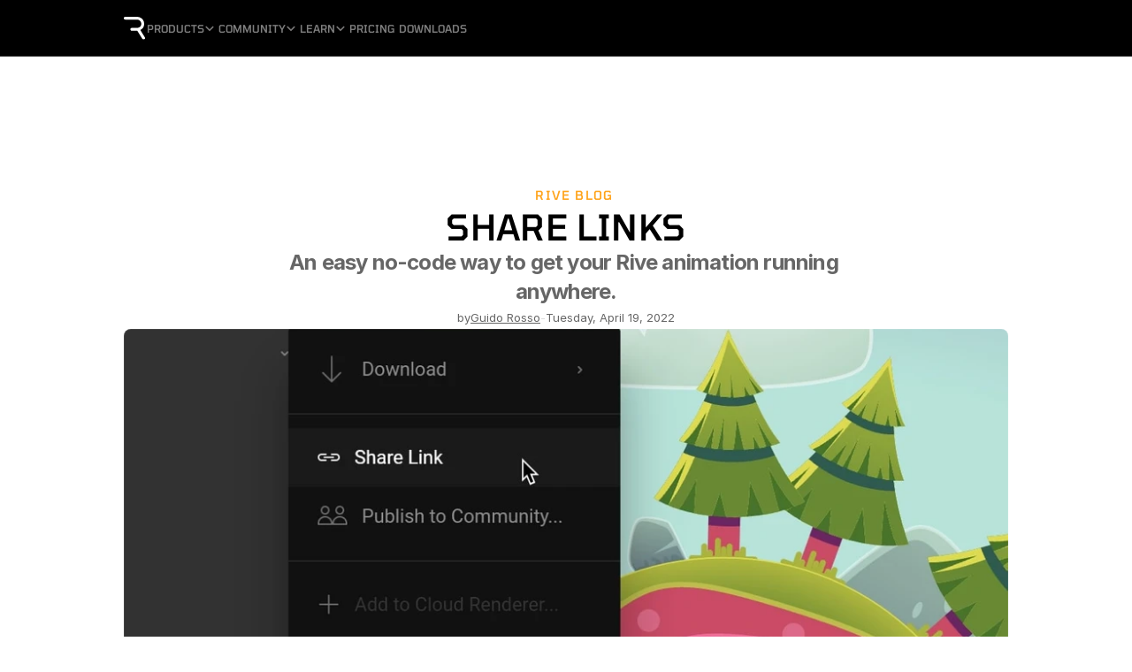

--- FILE ---
content_type: text/html
request_url: https://rive.app/blog/share-links
body_size: 348592
content:
<!doctype html>
<!-- Made in Framer · framer.com ✨ -->
<!-- Published Jan 23, 2026, 5:11 AM UTC -->
<html lang="en-US">
<head>
	<meta charset="utf-8">
	
	
	<script>try{if(localStorage.get("__framer_force_showing_editorbar_since")){const n=document.createElement("link");n.rel = "modulepreload";n.href="https://framer.com/edit/init.mjs";document.head.appendChild(n)}}catch(e){}</script>
	<!-- Start of headStart -->
    <!-- Snippet: legacy-headStart -->
<script async src="https://static.ads-twitter.com/uwt.js"></script>
<script type="text/javascript" integrity="sha384-+EOJUyXoWkQo2G0XTc+u2DOlZkrMUcc5yOqCuE2XHRnytSyqpFQSbgFZAlGmjpLI" crossorigin="anonymous" async src="https://cdn.amplitude.com/libs/amplitude-7.1.1-min.gz.js"></script>
<script type="text/javascript">
    (function(e,t){var n=e.amplitude||{_q:[],_iq:{}};var r=t.createElement("script")
    ;r.type="text/javascript"
    ;r.integrity="sha384-+EOJUyXoWkQo2G0XTc+u2DOlZkrMUcc5yOqCuE2XHRnytSyqpFQSbgFZAlGmjpLI"
    ;r.crossOrigin="anonymous";r.async=true
    ;r.src="https://cdn.amplitude.com/libs/amplitude-7.1.1-min.gz.js"
    ;r.onload=function(){if(!e.amplitude.runQueuedFunctions){
    console.log("[Amplitude] Error: could not load SDK")}}
    ;var i=t.getElementsByTagName("script")[0];i.parentNode.insertBefore(r,i)
    ;function s(e,t){e.prototype[t]=function(){
    this._q.push([t].concat(Array.prototype.slice.call(arguments,0)));return this}}
    var o=function(){this._q=[];return this}
    ;var a=["add","append","clearAll","prepend","set","setOnce","unset"]
    ;for(var c=0;c<a.length;c++){s(o,a[c])}n.Identify=o;var u=function(){this._q=[]
    ;return this}
    ;var l=["setProductId","setQuantity","setPrice","setRevenueType","setEventProperties"]
    ;for(var p=0;p<l.length;p++){s(u,l[p])}n.Revenue=u
    ;var d=["init","logEvent","logRevenue","setUserId","setUserProperties","setOptOut","setVersionName","setDomain","setDeviceId","enableTracking","setGlobalUserProperties","identify","clearUserProperties","setGroup","logRevenueV2","regenerateDeviceId","groupIdentify","onInit","logEventWithTimestamp","logEventWithGroups","setSessionId","resetSessionId"]
    ;function v(e){function t(t){e[t]=function(){
    e._q.push([t].concat(Array.prototype.slice.call(arguments,0)))}}
    for(var n=0;n<d.length;n++){t(d[n])}}v(n);n.getInstance=function(e){
    e=(!e||e.length===0?"$default_instance":e).toLowerCase()
    ;if(!n._iq.hasOwnProperty(e)){n._iq[e]={_q:[]};v(n._iq[e])}return n._iq[e]}
    ;e.amplitude=n})(window,document);

    var env = window.location.host.startsWith('uat') ? 'uat' : 'prod';
    var pageViewEvent = env + '.rive_web.page_view';

    amplitude.getInstance().init("d0ecd959bdcd519674b376ab28af3f96",null,{"includeReferrer":true,"includeUtm":true});
    amplitude.getInstance().logEvent(pageViewEvent, {
        url: window.location.href, 
        site_version: 'framer_v1'
    });

    var oldHref = document.location.href;

    window.onload = function() {
        var bodyList = document.querySelector("body")

        var observer = new MutationObserver(function(mutations) {
            mutations.forEach(function(mutation) {
                if (oldHref != document.location.href) {
                    oldHref = document.location.href;
                    amplitude.getInstance().logEvent(pageViewEvent, {
                        url: oldHref, 
                        site_version: 'framer_v1'
                    });
                }
            });
        });
        
        var config = {
            childList: true,
            subtree: true
        };
        
        observer.observe(bodyList, config);
    };
</script>

<!-- Twitter conversion tracking base code -->
<script>
!function(e,t,n,s,u,a){e.twq||(s=e.twq=function(){s.exe?s.exe.apply(s,arguments):s.queue.push(arguments);
},s.version='1.1',s.queue=[],u=t.createElement(n),u.async=!0,u.src='https://static.ads-twitter.com/uwt.js',
a=t.getElementsByTagName(n)[0],a.parentNode.insertBefore(u,a))}(window,document,'script');
twq('config','obu8l');
</script>
<!-- End Twitter conversion tracking base code -->
<!-- SnippetEnd: legacy-headStart -->

    <!-- End of headStart -->
	<meta name="viewport" content="width=device-width">
	<meta name="generator" content="Framer 6776473">
	<title>Share Links</title>
    <meta name="description" content="An easy no-code way to get your Rive animation running anywhere.">
    <meta name="framer-search-index" content="https://framerusercontent.com/sites/3Hh1SxuP94sycwmlcNuNRW/searchIndex-mAINgqCPMUo7.json">
    <meta name="framer-search-index-fallback" content="https://framerusercontent.com/sites/3Hh1SxuP94sycwmlcNuNRW/searchIndex-XM86zMx02tH0.json">
    <meta name="framer-html-plugin" content="disable">
    <link href="https://framerusercontent.com/images/jMyKrhKKXqpc15qYqC3A0pZELw.png" rel="icon" media="(prefers-color-scheme: light)">
    <link href="https://framerusercontent.com/images/jMyKrhKKXqpc15qYqC3A0pZELw.png" rel="icon" media="(prefers-color-scheme: dark)">
    <!-- Open Graph / Facebook -->
    <meta property="og:type" content="website">
    <meta property="og:title" content="Share Links">
    <meta property="og:description" content="An easy no-code way to get your Rive animation running anywhere.">
    <meta property="og:image" content="https://framerusercontent.com/images/KBT9kB4RGbRXLlQmAwE2FeF4Qmo.jpg?width=1204&amp;height=896">
    <!-- Twitter -->
    <meta name="twitter:card" content="summary_large_image">
    <meta name="twitter:title" content="Share Links">
    <meta name="twitter:description" content="An easy no-code way to get your Rive animation running anywhere.">
    <meta name="twitter:image" content="https://framerusercontent.com/images/KBT9kB4RGbRXLlQmAwE2FeF4Qmo.jpg?width=1204&amp;height=896">
    
	<!-- Global site tag (gtag.js) - Google Analytics -->
	<script async src="https://www.googletagmanager.com/gtag/js?id=G-1M3DBX8JBS"></script>
	<script>
	  window.dataLayer = window.dataLayer || [];
	  function gtag(){window.dataLayer.push(arguments);}
	  gtag('js', new Date());
	  gtag('config', 'G-1M3DBX8JBS');
	</script>
	
	<style data-framer-font-css>/* vietnamese */
@font-face {
  font-family: 'Be Vietnam Pro';
  font-style: normal;
  font-weight: 700;
  font-display: swap;
  src: url(https://fonts.gstatic.com/s/bevietnampro/v12/QdVMSTAyLFyeg_IDWvOJmVES_HSMIG86Rb0bcw.woff2) format('woff2');
  unicode-range: U+0102-0103, U+0110-0111, U+0128-0129, U+0168-0169, U+01A0-01A1, U+01AF-01B0, U+0300-0301, U+0303-0304, U+0308-0309, U+0323, U+0329, U+1EA0-1EF9, U+20AB;
}
/* latin-ext */
@font-face {
  font-family: 'Be Vietnam Pro';
  font-style: normal;
  font-weight: 700;
  font-display: swap;
  src: url(https://fonts.gstatic.com/s/bevietnampro/v12/QdVMSTAyLFyeg_IDWvOJmVES_HSMIG87Rb0bcw.woff2) format('woff2');
  unicode-range: U+0100-02BA, U+02BD-02C5, U+02C7-02CC, U+02CE-02D7, U+02DD-02FF, U+0304, U+0308, U+0329, U+1D00-1DBF, U+1E00-1E9F, U+1EF2-1EFF, U+2020, U+20A0-20AB, U+20AD-20C0, U+2113, U+2C60-2C7F, U+A720-A7FF;
}
/* latin */
@font-face {
  font-family: 'Be Vietnam Pro';
  font-style: normal;
  font-weight: 700;
  font-display: swap;
  src: url(https://fonts.gstatic.com/s/bevietnampro/v12/QdVMSTAyLFyeg_IDWvOJmVES_HSMIG81Rb0.woff2) format('woff2');
  unicode-range: U+0000-00FF, U+0131, U+0152-0153, U+02BB-02BC, U+02C6, U+02DA, U+02DC, U+0304, U+0308, U+0329, U+2000-206F, U+20AC, U+2122, U+2191, U+2193, U+2212, U+2215, U+FEFF, U+FFFD;
}
/* cyrillic-ext */
@font-face {
  font-family: 'Roboto';
  font-style: normal;
  font-weight: 400;
  font-stretch: 100%;
  font-display: swap;
  src: url(https://fonts.gstatic.com/s/roboto/v50/KFOMCnqEu92Fr1ME7kSn66aGLdTylUAMQXC89YmC2DPNWubEbVmZiArmlw.woff2) format('woff2');
  unicode-range: U+0460-052F, U+1C80-1C8A, U+20B4, U+2DE0-2DFF, U+A640-A69F, U+FE2E-FE2F;
}
/* cyrillic */
@font-face {
  font-family: 'Roboto';
  font-style: normal;
  font-weight: 400;
  font-stretch: 100%;
  font-display: swap;
  src: url(https://fonts.gstatic.com/s/roboto/v50/KFOMCnqEu92Fr1ME7kSn66aGLdTylUAMQXC89YmC2DPNWubEbVmQiArmlw.woff2) format('woff2');
  unicode-range: U+0301, U+0400-045F, U+0490-0491, U+04B0-04B1, U+2116;
}
/* greek-ext */
@font-face {
  font-family: 'Roboto';
  font-style: normal;
  font-weight: 400;
  font-stretch: 100%;
  font-display: swap;
  src: url(https://fonts.gstatic.com/s/roboto/v50/KFOMCnqEu92Fr1ME7kSn66aGLdTylUAMQXC89YmC2DPNWubEbVmYiArmlw.woff2) format('woff2');
  unicode-range: U+1F00-1FFF;
}
/* greek */
@font-face {
  font-family: 'Roboto';
  font-style: normal;
  font-weight: 400;
  font-stretch: 100%;
  font-display: swap;
  src: url(https://fonts.gstatic.com/s/roboto/v50/KFOMCnqEu92Fr1ME7kSn66aGLdTylUAMQXC89YmC2DPNWubEbVmXiArmlw.woff2) format('woff2');
  unicode-range: U+0370-0377, U+037A-037F, U+0384-038A, U+038C, U+038E-03A1, U+03A3-03FF;
}
/* math */
@font-face {
  font-family: 'Roboto';
  font-style: normal;
  font-weight: 400;
  font-stretch: 100%;
  font-display: swap;
  src: url(https://fonts.gstatic.com/s/roboto/v50/KFOMCnqEu92Fr1ME7kSn66aGLdTylUAMQXC89YmC2DPNWubEbVnoiArmlw.woff2) format('woff2');
  unicode-range: U+0302-0303, U+0305, U+0307-0308, U+0310, U+0312, U+0315, U+031A, U+0326-0327, U+032C, U+032F-0330, U+0332-0333, U+0338, U+033A, U+0346, U+034D, U+0391-03A1, U+03A3-03A9, U+03B1-03C9, U+03D1, U+03D5-03D6, U+03F0-03F1, U+03F4-03F5, U+2016-2017, U+2034-2038, U+203C, U+2040, U+2043, U+2047, U+2050, U+2057, U+205F, U+2070-2071, U+2074-208E, U+2090-209C, U+20D0-20DC, U+20E1, U+20E5-20EF, U+2100-2112, U+2114-2115, U+2117-2121, U+2123-214F, U+2190, U+2192, U+2194-21AE, U+21B0-21E5, U+21F1-21F2, U+21F4-2211, U+2213-2214, U+2216-22FF, U+2308-230B, U+2310, U+2319, U+231C-2321, U+2336-237A, U+237C, U+2395, U+239B-23B7, U+23D0, U+23DC-23E1, U+2474-2475, U+25AF, U+25B3, U+25B7, U+25BD, U+25C1, U+25CA, U+25CC, U+25FB, U+266D-266F, U+27C0-27FF, U+2900-2AFF, U+2B0E-2B11, U+2B30-2B4C, U+2BFE, U+3030, U+FF5B, U+FF5D, U+1D400-1D7FF, U+1EE00-1EEFF;
}
/* symbols */
@font-face {
  font-family: 'Roboto';
  font-style: normal;
  font-weight: 400;
  font-stretch: 100%;
  font-display: swap;
  src: url(https://fonts.gstatic.com/s/roboto/v50/KFOMCnqEu92Fr1ME7kSn66aGLdTylUAMQXC89YmC2DPNWubEbVn6iArmlw.woff2) format('woff2');
  unicode-range: U+0001-000C, U+000E-001F, U+007F-009F, U+20DD-20E0, U+20E2-20E4, U+2150-218F, U+2190, U+2192, U+2194-2199, U+21AF, U+21E6-21F0, U+21F3, U+2218-2219, U+2299, U+22C4-22C6, U+2300-243F, U+2440-244A, U+2460-24FF, U+25A0-27BF, U+2800-28FF, U+2921-2922, U+2981, U+29BF, U+29EB, U+2B00-2BFF, U+4DC0-4DFF, U+FFF9-FFFB, U+10140-1018E, U+10190-1019C, U+101A0, U+101D0-101FD, U+102E0-102FB, U+10E60-10E7E, U+1D2C0-1D2D3, U+1D2E0-1D37F, U+1F000-1F0FF, U+1F100-1F1AD, U+1F1E6-1F1FF, U+1F30D-1F30F, U+1F315, U+1F31C, U+1F31E, U+1F320-1F32C, U+1F336, U+1F378, U+1F37D, U+1F382, U+1F393-1F39F, U+1F3A7-1F3A8, U+1F3AC-1F3AF, U+1F3C2, U+1F3C4-1F3C6, U+1F3CA-1F3CE, U+1F3D4-1F3E0, U+1F3ED, U+1F3F1-1F3F3, U+1F3F5-1F3F7, U+1F408, U+1F415, U+1F41F, U+1F426, U+1F43F, U+1F441-1F442, U+1F444, U+1F446-1F449, U+1F44C-1F44E, U+1F453, U+1F46A, U+1F47D, U+1F4A3, U+1F4B0, U+1F4B3, U+1F4B9, U+1F4BB, U+1F4BF, U+1F4C8-1F4CB, U+1F4D6, U+1F4DA, U+1F4DF, U+1F4E3-1F4E6, U+1F4EA-1F4ED, U+1F4F7, U+1F4F9-1F4FB, U+1F4FD-1F4FE, U+1F503, U+1F507-1F50B, U+1F50D, U+1F512-1F513, U+1F53E-1F54A, U+1F54F-1F5FA, U+1F610, U+1F650-1F67F, U+1F687, U+1F68D, U+1F691, U+1F694, U+1F698, U+1F6AD, U+1F6B2, U+1F6B9-1F6BA, U+1F6BC, U+1F6C6-1F6CF, U+1F6D3-1F6D7, U+1F6E0-1F6EA, U+1F6F0-1F6F3, U+1F6F7-1F6FC, U+1F700-1F7FF, U+1F800-1F80B, U+1F810-1F847, U+1F850-1F859, U+1F860-1F887, U+1F890-1F8AD, U+1F8B0-1F8BB, U+1F8C0-1F8C1, U+1F900-1F90B, U+1F93B, U+1F946, U+1F984, U+1F996, U+1F9E9, U+1FA00-1FA6F, U+1FA70-1FA7C, U+1FA80-1FA89, U+1FA8F-1FAC6, U+1FACE-1FADC, U+1FADF-1FAE9, U+1FAF0-1FAF8, U+1FB00-1FBFF;
}
/* vietnamese */
@font-face {
  font-family: 'Roboto';
  font-style: normal;
  font-weight: 400;
  font-stretch: 100%;
  font-display: swap;
  src: url(https://fonts.gstatic.com/s/roboto/v50/KFOMCnqEu92Fr1ME7kSn66aGLdTylUAMQXC89YmC2DPNWubEbVmbiArmlw.woff2) format('woff2');
  unicode-range: U+0102-0103, U+0110-0111, U+0128-0129, U+0168-0169, U+01A0-01A1, U+01AF-01B0, U+0300-0301, U+0303-0304, U+0308-0309, U+0323, U+0329, U+1EA0-1EF9, U+20AB;
}
/* latin-ext */
@font-face {
  font-family: 'Roboto';
  font-style: normal;
  font-weight: 400;
  font-stretch: 100%;
  font-display: swap;
  src: url(https://fonts.gstatic.com/s/roboto/v50/KFOMCnqEu92Fr1ME7kSn66aGLdTylUAMQXC89YmC2DPNWubEbVmaiArmlw.woff2) format('woff2');
  unicode-range: U+0100-02BA, U+02BD-02C5, U+02C7-02CC, U+02CE-02D7, U+02DD-02FF, U+0304, U+0308, U+0329, U+1D00-1DBF, U+1E00-1E9F, U+1EF2-1EFF, U+2020, U+20A0-20AB, U+20AD-20C0, U+2113, U+2C60-2C7F, U+A720-A7FF;
}
/* latin */
@font-face {
  font-family: 'Roboto';
  font-style: normal;
  font-weight: 400;
  font-stretch: 100%;
  font-display: swap;
  src: url(https://fonts.gstatic.com/s/roboto/v50/KFOMCnqEu92Fr1ME7kSn66aGLdTylUAMQXC89YmC2DPNWubEbVmUiAo.woff2) format('woff2');
  unicode-range: U+0000-00FF, U+0131, U+0152-0153, U+02BB-02BC, U+02C6, U+02DA, U+02DC, U+0304, U+0308, U+0329, U+2000-206F, U+20AC, U+2122, U+2191, U+2193, U+2212, U+2215, U+FEFF, U+FFFD;
}
/* cyrillic-ext */
@font-face {
  font-family: 'Roboto Flex';
  font-style: normal;
  font-weight: 400;
  font-stretch: 100%;
  font-display: swap;
  src: url(https://fonts.gstatic.com/s/robotoflex/v30/[base64].woff2) format('woff2');
  unicode-range: U+0460-052F, U+1C80-1C8A, U+20B4, U+2DE0-2DFF, U+A640-A69F, U+FE2E-FE2F;
}
/* cyrillic */
@font-face {
  font-family: 'Roboto Flex';
  font-style: normal;
  font-weight: 400;
  font-stretch: 100%;
  font-display: swap;
  src: url(https://fonts.gstatic.com/s/robotoflex/v30/[base64].woff2) format('woff2');
  unicode-range: U+0301, U+0400-045F, U+0490-0491, U+04B0-04B1, U+2116;
}
/* greek */
@font-face {
  font-family: 'Roboto Flex';
  font-style: normal;
  font-weight: 400;
  font-stretch: 100%;
  font-display: swap;
  src: url(https://fonts.gstatic.com/s/robotoflex/v30/[base64].woff2) format('woff2');
  unicode-range: U+0370-0377, U+037A-037F, U+0384-038A, U+038C, U+038E-03A1, U+03A3-03FF;
}
/* vietnamese */
@font-face {
  font-family: 'Roboto Flex';
  font-style: normal;
  font-weight: 400;
  font-stretch: 100%;
  font-display: swap;
  src: url(https://fonts.gstatic.com/s/robotoflex/v30/[base64].woff2) format('woff2');
  unicode-range: U+0102-0103, U+0110-0111, U+0128-0129, U+0168-0169, U+01A0-01A1, U+01AF-01B0, U+0300-0301, U+0303-0304, U+0308-0309, U+0323, U+0329, U+1EA0-1EF9, U+20AB;
}
/* latin-ext */
@font-face {
  font-family: 'Roboto Flex';
  font-style: normal;
  font-weight: 400;
  font-stretch: 100%;
  font-display: swap;
  src: url(https://fonts.gstatic.com/s/robotoflex/v30/[base64].woff2) format('woff2');
  unicode-range: U+0100-02BA, U+02BD-02C5, U+02C7-02CC, U+02CE-02D7, U+02DD-02FF, U+0304, U+0308, U+0329, U+1D00-1DBF, U+1E00-1E9F, U+1EF2-1EFF, U+2020, U+20A0-20AB, U+20AD-20C0, U+2113, U+2C60-2C7F, U+A720-A7FF;
}
/* latin */
@font-face {
  font-family: 'Roboto Flex';
  font-style: normal;
  font-weight: 400;
  font-stretch: 100%;
  font-display: swap;
  src: url(https://fonts.gstatic.com/s/robotoflex/v30/[base64].woff2) format('woff2');
  unicode-range: U+0000-00FF, U+0131, U+0152-0153, U+02BB-02BC, U+02C6, U+02DA, U+02DC, U+0304, U+0308, U+0329, U+2000-206F, U+20AC, U+2122, U+2191, U+2193, U+2212, U+2215, U+FEFF, U+FFFD;
}
/* latin-ext */
@font-face {
  font-family: 'Tomorrow';
  font-style: italic;
  font-weight: 400;
  font-display: swap;
  src: url(https://fonts.gstatic.com/s/tomorrow/v19/WBLgrETNbFtZCeGqgRXXS2zoKfio.woff2) format('woff2');
  unicode-range: U+0100-02BA, U+02BD-02C5, U+02C7-02CC, U+02CE-02D7, U+02DD-02FF, U+0304, U+0308, U+0329, U+1D00-1DBF, U+1E00-1E9F, U+1EF2-1EFF, U+2020, U+20A0-20AB, U+20AD-20C0, U+2113, U+2C60-2C7F, U+A720-A7FF;
}
/* latin */
@font-face {
  font-family: 'Tomorrow';
  font-style: italic;
  font-weight: 400;
  font-display: swap;
  src: url(https://fonts.gstatic.com/s/tomorrow/v19/WBLgrETNbFtZCeGqgRXXS2LoKQ.woff2) format('woff2');
  unicode-range: U+0000-00FF, U+0131, U+0152-0153, U+02BB-02BC, U+02C6, U+02DA, U+02DC, U+0304, U+0308, U+0329, U+2000-206F, U+20AC, U+2122, U+2191, U+2193, U+2212, U+2215, U+FEFF, U+FFFD;
}
/* latin-ext */
@font-face {
  font-family: 'Tomorrow';
  font-style: italic;
  font-weight: 500;
  font-display: swap;
  src: url(https://fonts.gstatic.com/s/tomorrow/v19/WBLjrETNbFtZCeGqgRXXQ5HLPMmJjXd4.woff2) format('woff2');
  unicode-range: U+0100-02BA, U+02BD-02C5, U+02C7-02CC, U+02CE-02D7, U+02DD-02FF, U+0304, U+0308, U+0329, U+1D00-1DBF, U+1E00-1E9F, U+1EF2-1EFF, U+2020, U+20A0-20AB, U+20AD-20C0, U+2113, U+2C60-2C7F, U+A720-A7FF;
}
/* latin */
@font-face {
  font-family: 'Tomorrow';
  font-style: italic;
  font-weight: 500;
  font-display: swap;
  src: url(https://fonts.gstatic.com/s/tomorrow/v19/WBLjrETNbFtZCeGqgRXXQ5HLPMeJjQ.woff2) format('woff2');
  unicode-range: U+0000-00FF, U+0131, U+0152-0153, U+02BB-02BC, U+02C6, U+02DA, U+02DC, U+0304, U+0308, U+0329, U+2000-206F, U+20AC, U+2122, U+2191, U+2193, U+2212, U+2215, U+FEFF, U+FFFD;
}
/* latin-ext */
@font-face {
  font-family: 'Tomorrow';
  font-style: italic;
  font-weight: 600;
  font-display: swap;
  src: url(https://fonts.gstatic.com/s/tomorrow/v19/WBLjrETNbFtZCeGqgRXXQ73MPMmJjXd4.woff2) format('woff2');
  unicode-range: U+0100-02BA, U+02BD-02C5, U+02C7-02CC, U+02CE-02D7, U+02DD-02FF, U+0304, U+0308, U+0329, U+1D00-1DBF, U+1E00-1E9F, U+1EF2-1EFF, U+2020, U+20A0-20AB, U+20AD-20C0, U+2113, U+2C60-2C7F, U+A720-A7FF;
}
/* latin */
@font-face {
  font-family: 'Tomorrow';
  font-style: italic;
  font-weight: 600;
  font-display: swap;
  src: url(https://fonts.gstatic.com/s/tomorrow/v19/WBLjrETNbFtZCeGqgRXXQ73MPMeJjQ.woff2) format('woff2');
  unicode-range: U+0000-00FF, U+0131, U+0152-0153, U+02BB-02BC, U+02C6, U+02DA, U+02DC, U+0304, U+0308, U+0329, U+2000-206F, U+20AC, U+2122, U+2191, U+2193, U+2212, U+2215, U+FEFF, U+FFFD;
}
/* latin-ext */
@font-face {
  font-family: 'Tomorrow';
  font-style: italic;
  font-weight: 700;
  font-display: swap;
  src: url(https://fonts.gstatic.com/s/tomorrow/v19/WBLjrETNbFtZCeGqgRXXQ9nNPMmJjXd4.woff2) format('woff2');
  unicode-range: U+0100-02BA, U+02BD-02C5, U+02C7-02CC, U+02CE-02D7, U+02DD-02FF, U+0304, U+0308, U+0329, U+1D00-1DBF, U+1E00-1E9F, U+1EF2-1EFF, U+2020, U+20A0-20AB, U+20AD-20C0, U+2113, U+2C60-2C7F, U+A720-A7FF;
}
/* latin */
@font-face {
  font-family: 'Tomorrow';
  font-style: italic;
  font-weight: 700;
  font-display: swap;
  src: url(https://fonts.gstatic.com/s/tomorrow/v19/WBLjrETNbFtZCeGqgRXXQ9nNPMeJjQ.woff2) format('woff2');
  unicode-range: U+0000-00FF, U+0131, U+0152-0153, U+02BB-02BC, U+02C6, U+02DA, U+02DC, U+0304, U+0308, U+0329, U+2000-206F, U+20AC, U+2122, U+2191, U+2193, U+2212, U+2215, U+FEFF, U+FFFD;
}
/* latin-ext */
@font-face {
  font-family: 'Tomorrow';
  font-style: normal;
  font-weight: 300;
  font-display: swap;
  src: url(https://fonts.gstatic.com/s/tomorrow/v19/WBLhrETNbFtZCeGqgR15WXXBDMWRiQ.woff2) format('woff2');
  unicode-range: U+0100-02BA, U+02BD-02C5, U+02C7-02CC, U+02CE-02D7, U+02DD-02FF, U+0304, U+0308, U+0329, U+1D00-1DBF, U+1E00-1E9F, U+1EF2-1EFF, U+2020, U+20A0-20AB, U+20AD-20C0, U+2113, U+2C60-2C7F, U+A720-A7FF;
}
/* latin */
@font-face {
  font-family: 'Tomorrow';
  font-style: normal;
  font-weight: 300;
  font-display: swap;
  src: url(https://fonts.gstatic.com/s/tomorrow/v19/WBLhrETNbFtZCeGqgR15WXXPDMU.woff2) format('woff2');
  unicode-range: U+0000-00FF, U+0131, U+0152-0153, U+02BB-02BC, U+02C6, U+02DA, U+02DC, U+0304, U+0308, U+0329, U+2000-206F, U+20AC, U+2122, U+2191, U+2193, U+2212, U+2215, U+FEFF, U+FFFD;
}
/* latin-ext */
@font-face {
  font-family: 'Tomorrow';
  font-style: normal;
  font-weight: 400;
  font-display: swap;
  src: url(https://fonts.gstatic.com/s/tomorrow/v19/WBLmrETNbFtZCeGqgRXce2DwLQ.woff2) format('woff2');
  unicode-range: U+0100-02BA, U+02BD-02C5, U+02C7-02CC, U+02CE-02D7, U+02DD-02FF, U+0304, U+0308, U+0329, U+1D00-1DBF, U+1E00-1E9F, U+1EF2-1EFF, U+2020, U+20A0-20AB, U+20AD-20C0, U+2113, U+2C60-2C7F, U+A720-A7FF;
}
/* latin */
@font-face {
  font-family: 'Tomorrow';
  font-style: normal;
  font-weight: 400;
  font-display: swap;
  src: url(https://fonts.gstatic.com/s/tomorrow/v19/WBLmrETNbFtZCeGqgRXSe2A.woff2) format('woff2');
  unicode-range: U+0000-00FF, U+0131, U+0152-0153, U+02BB-02BC, U+02C6, U+02DA, U+02DC, U+0304, U+0308, U+0329, U+2000-206F, U+20AC, U+2122, U+2191, U+2193, U+2212, U+2215, U+FEFF, U+FFFD;
}
/* latin-ext */
@font-face {
  font-family: 'Tomorrow';
  font-style: normal;
  font-weight: 500;
  font-display: swap;
  src: url(https://fonts.gstatic.com/s/tomorrow/v19/WBLhrETNbFtZCeGqgR0hWHXBDMWRiQ.woff2) format('woff2');
  unicode-range: U+0100-02BA, U+02BD-02C5, U+02C7-02CC, U+02CE-02D7, U+02DD-02FF, U+0304, U+0308, U+0329, U+1D00-1DBF, U+1E00-1E9F, U+1EF2-1EFF, U+2020, U+20A0-20AB, U+20AD-20C0, U+2113, U+2C60-2C7F, U+A720-A7FF;
}
/* latin */
@font-face {
  font-family: 'Tomorrow';
  font-style: normal;
  font-weight: 500;
  font-display: swap;
  src: url(https://fonts.gstatic.com/s/tomorrow/v19/WBLhrETNbFtZCeGqgR0hWHXPDMU.woff2) format('woff2');
  unicode-range: U+0000-00FF, U+0131, U+0152-0153, U+02BB-02BC, U+02C6, U+02DA, U+02DC, U+0304, U+0308, U+0329, U+2000-206F, U+20AC, U+2122, U+2191, U+2193, U+2212, U+2215, U+FEFF, U+FFFD;
}
/* latin-ext */
@font-face {
  font-family: 'Tomorrow';
  font-style: normal;
  font-weight: 600;
  font-display: swap;
  src: url(https://fonts.gstatic.com/s/tomorrow/v19/WBLhrETNbFtZCeGqgR0NX3XBDMWRiQ.woff2) format('woff2');
  unicode-range: U+0100-02BA, U+02BD-02C5, U+02C7-02CC, U+02CE-02D7, U+02DD-02FF, U+0304, U+0308, U+0329, U+1D00-1DBF, U+1E00-1E9F, U+1EF2-1EFF, U+2020, U+20A0-20AB, U+20AD-20C0, U+2113, U+2C60-2C7F, U+A720-A7FF;
}
/* latin */
@font-face {
  font-family: 'Tomorrow';
  font-style: normal;
  font-weight: 600;
  font-display: swap;
  src: url(https://fonts.gstatic.com/s/tomorrow/v19/WBLhrETNbFtZCeGqgR0NX3XPDMU.woff2) format('woff2');
  unicode-range: U+0000-00FF, U+0131, U+0152-0153, U+02BB-02BC, U+02C6, U+02DA, U+02DC, U+0304, U+0308, U+0329, U+2000-206F, U+20AC, U+2122, U+2191, U+2193, U+2212, U+2215, U+FEFF, U+FFFD;
}
/* latin-ext */
@font-face {
  font-family: 'Tomorrow';
  font-style: normal;
  font-weight: 700;
  font-display: swap;
  src: url(https://fonts.gstatic.com/s/tomorrow/v19/WBLhrETNbFtZCeGqgR1pXnXBDMWRiQ.woff2) format('woff2');
  unicode-range: U+0100-02BA, U+02BD-02C5, U+02C7-02CC, U+02CE-02D7, U+02DD-02FF, U+0304, U+0308, U+0329, U+1D00-1DBF, U+1E00-1E9F, U+1EF2-1EFF, U+2020, U+20A0-20AB, U+20AD-20C0, U+2113, U+2C60-2C7F, U+A720-A7FF;
}
/* latin */
@font-face {
  font-family: 'Tomorrow';
  font-style: normal;
  font-weight: 700;
  font-display: swap;
  src: url(https://fonts.gstatic.com/s/tomorrow/v19/WBLhrETNbFtZCeGqgR1pXnXPDMU.woff2) format('woff2');
  unicode-range: U+0000-00FF, U+0131, U+0152-0153, U+02BB-02BC, U+02C6, U+02DA, U+02DC, U+0304, U+0308, U+0329, U+2000-206F, U+20AC, U+2122, U+2191, U+2193, U+2212, U+2215, U+FEFF, U+FFFD;
}
/* cyrillic-ext */
@font-face {
  font-family: 'Fragment Mono';
  font-style: normal;
  font-weight: 400;
  src: url(https://fonts.gstatic.com/s/fragmentmono/v6/4iCr6K5wfMRRjxp0DA6-2CLnB45HhrUI.woff2) format('woff2');
  unicode-range: U+0460-052F, U+1C80-1C8A, U+20B4, U+2DE0-2DFF, U+A640-A69F, U+FE2E-FE2F;
}
/* latin-ext */
@font-face {
  font-family: 'Fragment Mono';
  font-style: normal;
  font-weight: 400;
  src: url(https://fonts.gstatic.com/s/fragmentmono/v6/4iCr6K5wfMRRjxp0DA6-2CLnB41HhrUI.woff2) format('woff2');
  unicode-range: U+0100-02BA, U+02BD-02C5, U+02C7-02CC, U+02CE-02D7, U+02DD-02FF, U+0304, U+0308, U+0329, U+1D00-1DBF, U+1E00-1E9F, U+1EF2-1EFF, U+2020, U+20A0-20AB, U+20AD-20C0, U+2113, U+2C60-2C7F, U+A720-A7FF;
}
/* latin */
@font-face {
  font-family: 'Fragment Mono';
  font-style: normal;
  font-weight: 400;
  src: url(https://fonts.gstatic.com/s/fragmentmono/v6/4iCr6K5wfMRRjxp0DA6-2CLnB4NHhg.woff2) format('woff2');
  unicode-range: U+0000-00FF, U+0131, U+0152-0153, U+02BB-02BC, U+02C6, U+02DA, U+02DC, U+0304, U+0308, U+0329, U+2000-206F, U+20AC, U+2122, U+2191, U+2193, U+2212, U+2215, U+FEFF, U+FFFD;
}
/* cyrillic-ext */
@font-face {
  font-family: 'JetBrains Mono';
  font-style: normal;
  font-weight: 400;
  src: url(https://fonts.gstatic.com/s/jetbrainsmono/v24/tDbv2o-flEEny0FZhsfKu5WU4zr3E_BX0PnT8RD8yKwBNntkaToggR7BYRbKPx3cwhsk.woff2) format('woff2');
  unicode-range: U+0460-052F, U+1C80-1C8A, U+20B4, U+2DE0-2DFF, U+A640-A69F, U+FE2E-FE2F;
}
/* cyrillic */
@font-face {
  font-family: 'JetBrains Mono';
  font-style: normal;
  font-weight: 400;
  src: url(https://fonts.gstatic.com/s/jetbrainsmono/v24/tDbv2o-flEEny0FZhsfKu5WU4zr3E_BX0PnT8RD8yKwBNntkaToggR7BYRbKPxTcwhsk.woff2) format('woff2');
  unicode-range: U+0301, U+0400-045F, U+0490-0491, U+04B0-04B1, U+2116;
}
/* greek */
@font-face {
  font-family: 'JetBrains Mono';
  font-style: normal;
  font-weight: 400;
  src: url(https://fonts.gstatic.com/s/jetbrainsmono/v24/tDbv2o-flEEny0FZhsfKu5WU4zr3E_BX0PnT8RD8yKwBNntkaToggR7BYRbKPxPcwhsk.woff2) format('woff2');
  unicode-range: U+0370-0377, U+037A-037F, U+0384-038A, U+038C, U+038E-03A1, U+03A3-03FF;
}
/* vietnamese */
@font-face {
  font-family: 'JetBrains Mono';
  font-style: normal;
  font-weight: 400;
  src: url(https://fonts.gstatic.com/s/jetbrainsmono/v24/tDbv2o-flEEny0FZhsfKu5WU4zr3E_BX0PnT8RD8yKwBNntkaToggR7BYRbKPx_cwhsk.woff2) format('woff2');
  unicode-range: U+0102-0103, U+0110-0111, U+0128-0129, U+0168-0169, U+01A0-01A1, U+01AF-01B0, U+0300-0301, U+0303-0304, U+0308-0309, U+0323, U+0329, U+1EA0-1EF9, U+20AB;
}
/* latin-ext */
@font-face {
  font-family: 'JetBrains Mono';
  font-style: normal;
  font-weight: 400;
  src: url(https://fonts.gstatic.com/s/jetbrainsmono/v24/tDbv2o-flEEny0FZhsfKu5WU4zr3E_BX0PnT8RD8yKwBNntkaToggR7BYRbKPx7cwhsk.woff2) format('woff2');
  unicode-range: U+0100-02BA, U+02BD-02C5, U+02C7-02CC, U+02CE-02D7, U+02DD-02FF, U+0304, U+0308, U+0329, U+1D00-1DBF, U+1E00-1E9F, U+1EF2-1EFF, U+2020, U+20A0-20AB, U+20AD-20C0, U+2113, U+2C60-2C7F, U+A720-A7FF;
}
/* latin */
@font-face {
  font-family: 'JetBrains Mono';
  font-style: normal;
  font-weight: 400;
  src: url(https://fonts.gstatic.com/s/jetbrainsmono/v24/tDbv2o-flEEny0FZhsfKu5WU4zr3E_BX0PnT8RD8yKwBNntkaToggR7BYRbKPxDcwg.woff2) format('woff2');
  unicode-range: U+0000-00FF, U+0131, U+0152-0153, U+02BB-02BC, U+02C6, U+02DA, U+02DC, U+0304, U+0308, U+0329, U+2000-206F, U+20AC, U+2122, U+2191, U+2193, U+2212, U+2215, U+FEFF, U+FFFD;
}
/* cyrillic-ext */
@font-face {
  font-family: 'JetBrains Mono';
  font-style: normal;
  font-weight: 600;
  src: url(https://fonts.gstatic.com/s/jetbrainsmono/v24/tDbv2o-flEEny0FZhsfKu5WU4zr3E_BX0PnT8RD8yKwBNntkaToggR7BYRbKPx3cwhsk.woff2) format('woff2');
  unicode-range: U+0460-052F, U+1C80-1C8A, U+20B4, U+2DE0-2DFF, U+A640-A69F, U+FE2E-FE2F;
}
/* cyrillic */
@font-face {
  font-family: 'JetBrains Mono';
  font-style: normal;
  font-weight: 600;
  src: url(https://fonts.gstatic.com/s/jetbrainsmono/v24/tDbv2o-flEEny0FZhsfKu5WU4zr3E_BX0PnT8RD8yKwBNntkaToggR7BYRbKPxTcwhsk.woff2) format('woff2');
  unicode-range: U+0301, U+0400-045F, U+0490-0491, U+04B0-04B1, U+2116;
}
/* greek */
@font-face {
  font-family: 'JetBrains Mono';
  font-style: normal;
  font-weight: 600;
  src: url(https://fonts.gstatic.com/s/jetbrainsmono/v24/tDbv2o-flEEny0FZhsfKu5WU4zr3E_BX0PnT8RD8yKwBNntkaToggR7BYRbKPxPcwhsk.woff2) format('woff2');
  unicode-range: U+0370-0377, U+037A-037F, U+0384-038A, U+038C, U+038E-03A1, U+03A3-03FF;
}
/* vietnamese */
@font-face {
  font-family: 'JetBrains Mono';
  font-style: normal;
  font-weight: 600;
  src: url(https://fonts.gstatic.com/s/jetbrainsmono/v24/tDbv2o-flEEny0FZhsfKu5WU4zr3E_BX0PnT8RD8yKwBNntkaToggR7BYRbKPx_cwhsk.woff2) format('woff2');
  unicode-range: U+0102-0103, U+0110-0111, U+0128-0129, U+0168-0169, U+01A0-01A1, U+01AF-01B0, U+0300-0301, U+0303-0304, U+0308-0309, U+0323, U+0329, U+1EA0-1EF9, U+20AB;
}
/* latin-ext */
@font-face {
  font-family: 'JetBrains Mono';
  font-style: normal;
  font-weight: 600;
  src: url(https://fonts.gstatic.com/s/jetbrainsmono/v24/tDbv2o-flEEny0FZhsfKu5WU4zr3E_BX0PnT8RD8yKwBNntkaToggR7BYRbKPx7cwhsk.woff2) format('woff2');
  unicode-range: U+0100-02BA, U+02BD-02C5, U+02C7-02CC, U+02CE-02D7, U+02DD-02FF, U+0304, U+0308, U+0329, U+1D00-1DBF, U+1E00-1E9F, U+1EF2-1EFF, U+2020, U+20A0-20AB, U+20AD-20C0, U+2113, U+2C60-2C7F, U+A720-A7FF;
}
/* latin */
@font-face {
  font-family: 'JetBrains Mono';
  font-style: normal;
  font-weight: 600;
  src: url(https://fonts.gstatic.com/s/jetbrainsmono/v24/tDbv2o-flEEny0FZhsfKu5WU4zr3E_BX0PnT8RD8yKwBNntkaToggR7BYRbKPxDcwg.woff2) format('woff2');
  unicode-range: U+0000-00FF, U+0131, U+0152-0153, U+02BB-02BC, U+02C6, U+02DA, U+02DC, U+0304, U+0308, U+0329, U+2000-206F, U+20AC, U+2122, U+2191, U+2193, U+2212, U+2215, U+FEFF, U+FFFD;
}
/* cyrillic-ext */
@font-face {
  font-family: 'JetBrains Mono';
  font-style: normal;
  font-weight: 700;
  src: url(https://fonts.gstatic.com/s/jetbrainsmono/v24/tDbv2o-flEEny0FZhsfKu5WU4zr3E_BX0PnT8RD8yKwBNntkaToggR7BYRbKPx3cwhsk.woff2) format('woff2');
  unicode-range: U+0460-052F, U+1C80-1C8A, U+20B4, U+2DE0-2DFF, U+A640-A69F, U+FE2E-FE2F;
}
/* cyrillic */
@font-face {
  font-family: 'JetBrains Mono';
  font-style: normal;
  font-weight: 700;
  src: url(https://fonts.gstatic.com/s/jetbrainsmono/v24/tDbv2o-flEEny0FZhsfKu5WU4zr3E_BX0PnT8RD8yKwBNntkaToggR7BYRbKPxTcwhsk.woff2) format('woff2');
  unicode-range: U+0301, U+0400-045F, U+0490-0491, U+04B0-04B1, U+2116;
}
/* greek */
@font-face {
  font-family: 'JetBrains Mono';
  font-style: normal;
  font-weight: 700;
  src: url(https://fonts.gstatic.com/s/jetbrainsmono/v24/tDbv2o-flEEny0FZhsfKu5WU4zr3E_BX0PnT8RD8yKwBNntkaToggR7BYRbKPxPcwhsk.woff2) format('woff2');
  unicode-range: U+0370-0377, U+037A-037F, U+0384-038A, U+038C, U+038E-03A1, U+03A3-03FF;
}
/* vietnamese */
@font-face {
  font-family: 'JetBrains Mono';
  font-style: normal;
  font-weight: 700;
  src: url(https://fonts.gstatic.com/s/jetbrainsmono/v24/tDbv2o-flEEny0FZhsfKu5WU4zr3E_BX0PnT8RD8yKwBNntkaToggR7BYRbKPx_cwhsk.woff2) format('woff2');
  unicode-range: U+0102-0103, U+0110-0111, U+0128-0129, U+0168-0169, U+01A0-01A1, U+01AF-01B0, U+0300-0301, U+0303-0304, U+0308-0309, U+0323, U+0329, U+1EA0-1EF9, U+20AB;
}
/* latin-ext */
@font-face {
  font-family: 'JetBrains Mono';
  font-style: normal;
  font-weight: 700;
  src: url(https://fonts.gstatic.com/s/jetbrainsmono/v24/tDbv2o-flEEny0FZhsfKu5WU4zr3E_BX0PnT8RD8yKwBNntkaToggR7BYRbKPx7cwhsk.woff2) format('woff2');
  unicode-range: U+0100-02BA, U+02BD-02C5, U+02C7-02CC, U+02CE-02D7, U+02DD-02FF, U+0304, U+0308, U+0329, U+1D00-1DBF, U+1E00-1E9F, U+1EF2-1EFF, U+2020, U+20A0-20AB, U+20AD-20C0, U+2113, U+2C60-2C7F, U+A720-A7FF;
}
/* latin */
@font-face {
  font-family: 'JetBrains Mono';
  font-style: normal;
  font-weight: 700;
  src: url(https://fonts.gstatic.com/s/jetbrainsmono/v24/tDbv2o-flEEny0FZhsfKu5WU4zr3E_BX0PnT8RD8yKwBNntkaToggR7BYRbKPxDcwg.woff2) format('woff2');
  unicode-range: U+0000-00FF, U+0131, U+0152-0153, U+02BB-02BC, U+02C6, U+02DA, U+02DC, U+0304, U+0308, U+0329, U+2000-206F, U+20AC, U+2122, U+2191, U+2193, U+2212, U+2215, U+FEFF, U+FFFD;
}

@font-face { font-family: "Zodiak Extrabold"; src: url("https://framerusercontent.com/assets/VZt3mFflGb3es5zg0Fo8dF1Gx0.otf"); font-display: swap }
@font-face { font-family: "Inter"; src: url("https://framerusercontent.com/assets/5vvr9Vy74if2I6bQbJvbw7SY1pQ.woff2"); font-display: swap; font-style: normal; font-weight: 400; unicode-range: U+0460-052F, U+1C80-1C88, U+20B4, U+2DE0-2DFF, U+A640-A69F, U+FE2E-FE2F }
@font-face { font-family: "Inter"; src: url("https://framerusercontent.com/assets/EOr0mi4hNtlgWNn9if640EZzXCo.woff2"); font-display: swap; font-style: normal; font-weight: 400; unicode-range: U+0301, U+0400-045F, U+0490-0491, U+04B0-04B1, U+2116 }
@font-face { font-family: "Inter"; src: url("https://framerusercontent.com/assets/Y9k9QrlZAqio88Klkmbd8VoMQc.woff2"); font-display: swap; font-style: normal; font-weight: 400; unicode-range: U+1F00-1FFF }
@font-face { font-family: "Inter"; src: url("https://framerusercontent.com/assets/OYrD2tBIBPvoJXiIHnLoOXnY9M.woff2"); font-display: swap; font-style: normal; font-weight: 400; unicode-range: U+0370-03FF }
@font-face { font-family: "Inter"; src: url("https://framerusercontent.com/assets/JeYwfuaPfZHQhEG8U5gtPDZ7WQ.woff2"); font-display: swap; font-style: normal; font-weight: 400; unicode-range: U+0100-024F, U+0259, U+1E00-1EFF, U+2020, U+20A0-20AB, U+20AD-20CF, U+2113, U+2C60-2C7F, U+A720-A7FF }
@font-face { font-family: "Inter"; src: url("https://framerusercontent.com/assets/GrgcKwrN6d3Uz8EwcLHZxwEfC4.woff2"); font-display: swap; font-style: normal; font-weight: 400; unicode-range: U+0000-00FF, U+0131, U+0152-0153, U+02BB-02BC, U+02C6, U+02DA, U+02DC, U+2000-206F, U+2070, U+2074-207E, U+2080-208E, U+20AC, U+2122, U+2191, U+2193, U+2212, U+2215, U+FEFF, U+FFFD }
@font-face { font-family: "Inter"; src: url("https://framerusercontent.com/assets/b6Y37FthZeALduNqHicBT6FutY.woff2"); font-display: swap; font-style: normal; font-weight: 400; unicode-range: U+0102-0103, U+0110-0111, U+0128-0129, U+0168-0169, U+01A0-01A1, U+01AF-01B0, U+1EA0-1EF9, U+20AB }
@font-face { font-family: "Inter"; src: url("https://framerusercontent.com/assets/5A3Ce6C9YYmCjpQx9M4inSaKU.woff2"); font-display: swap; font-style: normal; font-weight: 500; unicode-range: U+0460-052F, U+1C80-1C88, U+20B4, U+2DE0-2DFF, U+A640-A69F, U+FE2E-FE2F }
@font-face { font-family: "Inter"; src: url("https://framerusercontent.com/assets/Qx95Xyt0Ka3SGhinnbXIGpEIyP4.woff2"); font-display: swap; font-style: normal; font-weight: 500; unicode-range: U+0301, U+0400-045F, U+0490-0491, U+04B0-04B1, U+2116 }
@font-face { font-family: "Inter"; src: url("https://framerusercontent.com/assets/6mJuEAguuIuMog10gGvH5d3cl8.woff2"); font-display: swap; font-style: normal; font-weight: 500; unicode-range: U+1F00-1FFF }
@font-face { font-family: "Inter"; src: url("https://framerusercontent.com/assets/xYYWaj7wCU5zSQH0eXvSaS19wo.woff2"); font-display: swap; font-style: normal; font-weight: 500; unicode-range: U+0370-03FF }
@font-face { font-family: "Inter"; src: url("https://framerusercontent.com/assets/otTaNuNpVK4RbdlT7zDDdKvQBA.woff2"); font-display: swap; font-style: normal; font-weight: 500; unicode-range: U+0100-024F, U+0259, U+1E00-1EFF, U+2020, U+20A0-20AB, U+20AD-20CF, U+2113, U+2C60-2C7F, U+A720-A7FF }
@font-face { font-family: "Inter"; src: url("https://framerusercontent.com/assets/UjlFhCnUjxhNfep4oYBPqnEssyo.woff2"); font-display: swap; font-style: normal; font-weight: 500; unicode-range: U+0000-00FF, U+0131, U+0152-0153, U+02BB-02BC, U+02C6, U+02DA, U+02DC, U+2000-206F, U+2070, U+2074-207E, U+2080-208E, U+20AC, U+2122, U+2191, U+2193, U+2212, U+2215, U+FEFF, U+FFFD }
@font-face { font-family: "Inter"; src: url("https://framerusercontent.com/assets/DolVirEGb34pEXEp8t8FQBSK4.woff2"); font-display: swap; font-style: normal; font-weight: 500; unicode-range: U+0102-0103, U+0110-0111, U+0128-0129, U+0168-0169, U+01A0-01A1, U+01AF-01B0, U+1EA0-1EF9, U+20AB }
@font-face { font-family: "Inter Display"; src: url("https://framerusercontent.com/assets/ePuN3mCjzajIHnyCdvKBFiZkyY0.woff2"); font-display: swap; font-style: normal; font-weight: 500; unicode-range: U+0460-052F, U+1C80-1C88, U+20B4, U+2DE0-2DFF, U+A640-A69F, U+FE2E-FE2F }
@font-face { font-family: "Inter Display"; src: url("https://framerusercontent.com/assets/V3j1L0o5vPFKe26Sw4HcpXCfHo.woff2"); font-display: swap; font-style: normal; font-weight: 500; unicode-range: U+0301, U+0400-045F, U+0490-0491, U+04B0-04B1, U+2116 }
@font-face { font-family: "Inter Display"; src: url("https://framerusercontent.com/assets/F3kdpd2N0cToWV5huaZjjgM.woff2"); font-display: swap; font-style: normal; font-weight: 500; unicode-range: U+1F00-1FFF }
@font-face { font-family: "Inter Display"; src: url("https://framerusercontent.com/assets/0iDmxkizU9goZoclqIqsV5rvETU.woff2"); font-display: swap; font-style: normal; font-weight: 500; unicode-range: U+0370-03FF }
@font-face { font-family: "Inter Display"; src: url("https://framerusercontent.com/assets/r0mv3NegmA0akcQsNFotG32Las.woff2"); font-display: swap; font-style: normal; font-weight: 500; unicode-range: U+0100-024F, U+0259, U+1E00-1EFF, U+2020, U+20A0-20AB, U+20AD-20CF, U+2113, U+2C60-2C7F, U+A720-A7FF }
@font-face { font-family: "Inter Display"; src: url("https://framerusercontent.com/assets/8yoV9pUxquX7VD7ZXlNYKQmkmk.woff2"); font-display: swap; font-style: normal; font-weight: 500; unicode-range: U+0000-00FF, U+0131, U+0152-0153, U+02BB-02BC, U+02C6, U+02DA, U+02DC, U+2000-206F, U+2074, U+20AC, U+2122, U+2191, U+2193, U+2212, U+2215, U+FEFF, U+FFFD }
@font-face { font-family: "Inter Display"; src: url("https://framerusercontent.com/assets/Ii21jnSJkulBKsHHXKlapi7fv9w.woff2"); font-display: swap; font-style: normal; font-weight: 500; unicode-range: U+0102-0103, U+0110-0111, U+0128-0129, U+0168-0169, U+01A0-01A1, U+01AF-01B0, U+1EA0-1EF9, U+20AB }
@font-face { font-family: "Inter"; src: url("https://framerusercontent.com/assets/d3tHnaQIAeqiE5hGcRw4mmgWYU.woff2"); font-display: swap; font-style: normal; font-weight: 500; unicode-range: U+0000-00FF, U+0131, U+0152-0153, U+02BB-02BC, U+02C6, U+02DA, U+02DC, U+2000-206F, U+2074, U+20AC, U+2122, U+2191, U+2193, U+2212, U+2215, U+FEFF, U+FFFD }
@font-face { font-family: "Inter"; src: url("https://framerusercontent.com/assets/vQyevYAyHtARFwPqUzQGpnDs.woff2"); font-display: swap; font-style: normal; font-weight: 400; unicode-range: U+0000-00FF, U+0131, U+0152-0153, U+02BB-02BC, U+02C6, U+02DA, U+02DC, U+2000-206F, U+2074, U+20AC, U+2122, U+2191, U+2193, U+2212, U+2215, U+FEFF, U+FFFD }
@font-face { font-family: "Inter Display"; src: url("https://framerusercontent.com/assets/I11LrmuBDQZweplJ62KkVsklU5Y.woff2"); font-display: swap; font-style: normal; font-weight: 700; unicode-range: U+0460-052F, U+1C80-1C88, U+20B4, U+2DE0-2DFF, U+A640-A69F, U+FE2E-FE2F }
@font-face { font-family: "Inter Display"; src: url("https://framerusercontent.com/assets/UjFZPDy3qGuDktQM4q9CxhKfIa8.woff2"); font-display: swap; font-style: normal; font-weight: 700; unicode-range: U+0301, U+0400-045F, U+0490-0491, U+04B0-04B1, U+2116 }
@font-face { font-family: "Inter Display"; src: url("https://framerusercontent.com/assets/8exwVHJy2DhJ4N5prYlVMrEKmQ.woff2"); font-display: swap; font-style: normal; font-weight: 700; unicode-range: U+1F00-1FFF }
@font-face { font-family: "Inter Display"; src: url("https://framerusercontent.com/assets/UTeedEK21hO5jDxEUldzdScUqpg.woff2"); font-display: swap; font-style: normal; font-weight: 700; unicode-range: U+0370-03FF }
@font-face { font-family: "Inter Display"; src: url("https://framerusercontent.com/assets/Ig8B8nzy11hzIWEIYnkg91sofjo.woff2"); font-display: swap; font-style: normal; font-weight: 700; unicode-range: U+0100-024F, U+0259, U+1E00-1EFF, U+2020, U+20A0-20AB, U+20AD-20CF, U+2113, U+2C60-2C7F, U+A720-A7FF }
@font-face { font-family: "Inter Display"; src: url("https://framerusercontent.com/assets/n9CXKI3tsmCPeC6MCT9NziShSuQ.woff2"); font-display: swap; font-style: normal; font-weight: 700; unicode-range: U+0000-00FF, U+0131, U+0152-0153, U+02BB-02BC, U+02C6, U+02DA, U+02DC, U+2000-206F, U+2074, U+20AC, U+2122, U+2191, U+2193, U+2212, U+2215, U+FEFF, U+FFFD }
@font-face { font-family: "Inter Display"; src: url("https://framerusercontent.com/assets/qctQFoJqJ9aIbRSIp0AhCQpFxn8.woff2"); font-display: swap; font-style: normal; font-weight: 700; unicode-range: U+0102-0103, U+0110-0111, U+0128-0129, U+0168-0169, U+01A0-01A1, U+01AF-01B0, U+1EA0-1EF9, U+20AB }
@font-face { font-family: "Inter Display"; src: url("https://framerusercontent.com/assets/fXvVh2JeZlehNcEhKHpHH0frSl0.woff2"); font-display: swap; font-style: italic; font-weight: 700; unicode-range: U+0460-052F, U+1C80-1C88, U+20B4, U+2DE0-2DFF, U+A640-A69F, U+FE2E-FE2F }
@font-face { font-family: "Inter Display"; src: url("https://framerusercontent.com/assets/7pScaNeb6M7n2HF2jKemDqzCIr4.woff2"); font-display: swap; font-style: italic; font-weight: 700; unicode-range: U+0301, U+0400-045F, U+0490-0491, U+04B0-04B1, U+2116 }
@font-face { font-family: "Inter Display"; src: url("https://framerusercontent.com/assets/qS4UjQYyATcVV9rODk0Zx9KhkY8.woff2"); font-display: swap; font-style: italic; font-weight: 700; unicode-range: U+1F00-1FFF }
@font-face { font-family: "Inter Display"; src: url("https://framerusercontent.com/assets/VfD2n20yM7v0hrUEBHEyafsmMBY.woff2"); font-display: swap; font-style: italic; font-weight: 700; unicode-range: U+0370-03FF }
@font-face { font-family: "Inter Display"; src: url("https://framerusercontent.com/assets/4oIO9fB59bn3cKFWz7piCj28z9s.woff2"); font-display: swap; font-style: italic; font-weight: 700; unicode-range: U+0100-024F, U+0259, U+1E00-1EFF, U+2020, U+20A0-20AB, U+20AD-20CF, U+2113, U+2C60-2C7F, U+A720-A7FF }
@font-face { font-family: "Inter Display"; src: url("https://framerusercontent.com/assets/TBccIZR9kIpkRce5i9ATfPp7a4.woff2"); font-display: swap; font-style: italic; font-weight: 700; unicode-range: U+0000-00FF, U+0131, U+0152-0153, U+02BB-02BC, U+02C6, U+02DA, U+02DC, U+2000-206F, U+2074, U+20AC, U+2122, U+2191, U+2193, U+2212, U+2215, U+FEFF, U+FFFD }
@font-face { font-family: "Inter Display"; src: url("https://framerusercontent.com/assets/F5Lmfd3fCAu7TwiYbI4DLWw4ks.woff2"); font-display: swap; font-style: italic; font-weight: 700; unicode-range: U+0102-0103, U+0110-0111, U+0128-0129, U+0168-0169, U+01A0-01A1, U+01AF-01B0, U+1EA0-1EF9, U+20AB }
@font-face { font-family: "Inter Display"; src: url("https://framerusercontent.com/assets/A5P4nkYCJlLQxGxaS1lzG8PNSc.woff2"); font-display: swap; font-style: italic; font-weight: 500; unicode-range: U+0460-052F, U+1C80-1C88, U+20B4, U+2DE0-2DFF, U+A640-A69F, U+FE2E-FE2F }
@font-face { font-family: "Inter Display"; src: url("https://framerusercontent.com/assets/vuPfygr1n1zYxscvWgGI8hRf3LE.woff2"); font-display: swap; font-style: italic; font-weight: 500; unicode-range: U+0301, U+0400-045F, U+0490-0491, U+04B0-04B1, U+2116 }
@font-face { font-family: "Inter Display"; src: url("https://framerusercontent.com/assets/jplzYzqFHXreyADwk9yrkQlWQ.woff2"); font-display: swap; font-style: italic; font-weight: 500; unicode-range: U+1F00-1FFF }
@font-face { font-family: "Inter Display"; src: url("https://framerusercontent.com/assets/sSIKP2TfVPvfK7YVENPE5H87A.woff2"); font-display: swap; font-style: italic; font-weight: 500; unicode-range: U+0370-03FF }
@font-face { font-family: "Inter Display"; src: url("https://framerusercontent.com/assets/gawbeo7iEJSRZ4kcrh6YRrU8o.woff2"); font-display: swap; font-style: italic; font-weight: 500; unicode-range: U+0100-024F, U+0259, U+1E00-1EFF, U+2020, U+20A0-20AB, U+20AD-20CF, U+2113, U+2C60-2C7F, U+A720-A7FF }
@font-face { font-family: "Inter Display"; src: url("https://framerusercontent.com/assets/xSzma7KIWAdctStaX171ey3lams.woff2"); font-display: swap; font-style: italic; font-weight: 500; unicode-range: U+0000-00FF, U+0131, U+0152-0153, U+02BB-02BC, U+02C6, U+02DA, U+02DC, U+2000-206F, U+2074, U+20AC, U+2122, U+2191, U+2193, U+2212, U+2215, U+FEFF, U+FFFD }
@font-face { font-family: "Inter Display"; src: url("https://framerusercontent.com/assets/8E92vrr3j1gDqzepmeSbD2u0JxA.woff2"); font-display: swap; font-style: italic; font-weight: 500; unicode-range: U+0102-0103, U+0110-0111, U+0128-0129, U+0168-0169, U+01A0-01A1, U+01AF-01B0, U+1EA0-1EF9, U+20AB }
@font-face { font-family: "Inter Display"; src: url("https://framerusercontent.com/assets/2uIBiALfCHVpWbHqRMZutfT7giU.woff2"); font-display: swap; font-style: normal; font-weight: 400; unicode-range: U+0460-052F, U+1C80-1C88, U+20B4, U+2DE0-2DFF, U+A640-A69F, U+FE2E-FE2F }
@font-face { font-family: "Inter Display"; src: url("https://framerusercontent.com/assets/Zwfz6xbVe5pmcWRJRgBDHnMkOkI.woff2"); font-display: swap; font-style: normal; font-weight: 400; unicode-range: U+0301, U+0400-045F, U+0490-0491, U+04B0-04B1, U+2116 }
@font-face { font-family: "Inter Display"; src: url("https://framerusercontent.com/assets/U9LaDDmbRhzX3sB8g8glTy5feTE.woff2"); font-display: swap; font-style: normal; font-weight: 400; unicode-range: U+1F00-1FFF }
@font-face { font-family: "Inter Display"; src: url("https://framerusercontent.com/assets/tVew2LzXJ1t7QfxP1gdTIdj2o0g.woff2"); font-display: swap; font-style: normal; font-weight: 400; unicode-range: U+0370-03FF }
@font-face { font-family: "Inter Display"; src: url("https://framerusercontent.com/assets/DF7bjCRmStYPqSb945lAlMfCCVQ.woff2"); font-display: swap; font-style: normal; font-weight: 400; unicode-range: U+0100-024F, U+0259, U+1E00-1EFF, U+2020, U+20A0-20AB, U+20AD-20CF, U+2113, U+2C60-2C7F, U+A720-A7FF }
@font-face { font-family: "Inter Display"; src: url("https://framerusercontent.com/assets/nCpxWS6DaPlPe0lHzStXAPCo3lw.woff2"); font-display: swap; font-style: normal; font-weight: 400; unicode-range: U+0000-00FF, U+0131, U+0152-0153, U+02BB-02BC, U+02C6, U+02DA, U+02DC, U+2000-206F, U+2074, U+20AC, U+2122, U+2191, U+2193, U+2212, U+2215, U+FEFF, U+FFFD }
@font-face { font-family: "Inter Display"; src: url("https://framerusercontent.com/assets/vebZUMjGyKkYsfcY73iwWTzLNag.woff2"); font-display: swap; font-style: normal; font-weight: 400; unicode-range: U+0102-0103, U+0110-0111, U+0128-0129, U+0168-0169, U+01A0-01A1, U+01AF-01B0, U+1EA0-1EF9, U+20AB }
@font-face { font-family: "Inter Display"; src: url("https://framerusercontent.com/assets/THWAFHoAcmqLMy81E8hCSdziVKA.woff2"); font-display: swap; font-style: italic; font-weight: 400; unicode-range: U+0460-052F, U+1C80-1C88, U+20B4, U+2DE0-2DFF, U+A640-A69F, U+FE2E-FE2F }
@font-face { font-family: "Inter Display"; src: url("https://framerusercontent.com/assets/sQxGYWDlRkDr0eOKqiNRl6g5rs.woff2"); font-display: swap; font-style: italic; font-weight: 400; unicode-range: U+0301, U+0400-045F, U+0490-0491, U+04B0-04B1, U+2116 }
@font-face { font-family: "Inter Display"; src: url("https://framerusercontent.com/assets/NNTAT1XAm8ZRkr824inYPkjNeL4.woff2"); font-display: swap; font-style: italic; font-weight: 400; unicode-range: U+1F00-1FFF }
@font-face { font-family: "Inter Display"; src: url("https://framerusercontent.com/assets/P2qr9PAWBt905929rHfxmneMUG0.woff2"); font-display: swap; font-style: italic; font-weight: 400; unicode-range: U+0370-03FF }
@font-face { font-family: "Inter Display"; src: url("https://framerusercontent.com/assets/2BmSa4TZZvFKAZg2DydxTbvKlTU.woff2"); font-display: swap; font-style: italic; font-weight: 400; unicode-range: U+0100-024F, U+0259, U+1E00-1EFF, U+2020, U+20A0-20AB, U+20AD-20CF, U+2113, U+2C60-2C7F, U+A720-A7FF }
@font-face { font-family: "Inter Display"; src: url("https://framerusercontent.com/assets/djqIk3Er2JcAcz7Rup88BdINEw.woff2"); font-display: swap; font-style: italic; font-weight: 400; unicode-range: U+0000-00FF, U+0131, U+0152-0153, U+02BB-02BC, U+02C6, U+02DA, U+02DC, U+2000-206F, U+2074, U+20AC, U+2122, U+2191, U+2193, U+2212, U+2215, U+FEFF, U+FFFD }
@font-face { font-family: "Inter Display"; src: url("https://framerusercontent.com/assets/KMFW46iYsEZaUBwXbwPc9nQm71o.woff2"); font-display: swap; font-style: italic; font-weight: 400; unicode-range: U+0102-0103, U+0110-0111, U+0128-0129, U+0168-0169, U+01A0-01A1, U+01AF-01B0, U+1EA0-1EF9, U+20AB }
@font-face { font-family: "Inter"; src: url("https://framerusercontent.com/assets/NXxvFRoY5LDh3yCm7MEP2jqYk.woff2"); font-style: normal; font-weight: 100; unicode-range: U+0460-052F, U+1C80-1C88, U+20B4, U+2DE0-2DFF, U+A640-A69F, U+FE2E-FE2F }
@font-face { font-family: "Inter"; src: url("https://framerusercontent.com/assets/5CcgcVyoWSqO1THBiISd6oCog.woff2"); font-style: normal; font-weight: 100; unicode-range: U+0301, U+0400-045F, U+0490-0491, U+04B0-04B1, U+2116 }
@font-face { font-family: "Inter"; src: url("https://framerusercontent.com/assets/MF544SVCvk3yNpLIz3pwDXFZPKM.woff2"); font-style: normal; font-weight: 100; unicode-range: U+1F00-1FFF }
@font-face { font-family: "Inter"; src: url("https://framerusercontent.com/assets/TNtxudDBkAm2RXdtU3rvTBwoM.woff2"); font-style: normal; font-weight: 100; unicode-range: U+0370-03FF }
@font-face { font-family: "Inter"; src: url("https://framerusercontent.com/assets/fIabp4VN5z7iJ3lNOz9qfNeQHc.woff2"); font-style: normal; font-weight: 100; unicode-range: U+0100-024F, U+0259, U+1E00-1EFF, U+2020, U+20A0-20AB, U+20AD-20CF, U+2113, U+2C60-2C7F, U+A720-A7FF }
@font-face { font-family: "Inter"; src: url("https://framerusercontent.com/assets/8kSLqTnVCEtjx0nu8PxTD4Nh5UU.woff2"); font-style: normal; font-weight: 100; unicode-range: U+0000-00FF, U+0131, U+0152-0153, U+02BB-02BC, U+02C6, U+02DA, U+02DC, U+2000-206F, U+2070, U+2074-207E, U+2080-208E, U+20AC, U+2122, U+2191, U+2193, U+2212, U+2215, U+FEFF, U+FFFD }
@font-face { font-family: "Inter"; src: url("https://framerusercontent.com/assets/9iRSYClnXA0RMygyIn6yjjWXJw.woff2"); font-style: normal; font-weight: 100; unicode-range: U+0102-0103, U+0110-0111, U+0128-0129, U+0168-0169, U+01A0-01A1, U+01AF-01B0, U+1EA0-1EF9, U+20AB }
@font-face { font-family: "Inter"; src: url("https://framerusercontent.com/assets/MVhJhYeDWxeyqT939zMNyw9p8.woff2"); font-style: normal; font-weight: 200; unicode-range: U+0460-052F, U+1C80-1C88, U+20B4, U+2DE0-2DFF, U+A640-A69F, U+FE2E-FE2F }
@font-face { font-family: "Inter"; src: url("https://framerusercontent.com/assets/WXQXYfAQJIi2pCJACAfWWXfIDqI.woff2"); font-style: normal; font-weight: 200; unicode-range: U+0301, U+0400-045F, U+0490-0491, U+04B0-04B1, U+2116 }
@font-face { font-family: "Inter"; src: url("https://framerusercontent.com/assets/RJeJJARdrtNUtic58kOz7hIgBuE.woff2"); font-style: normal; font-weight: 200; unicode-range: U+1F00-1FFF }
@font-face { font-family: "Inter"; src: url("https://framerusercontent.com/assets/4hBRAuM02i3fsxYDzyNvt5Az2so.woff2"); font-style: normal; font-weight: 200; unicode-range: U+0370-03FF }
@font-face { font-family: "Inter"; src: url("https://framerusercontent.com/assets/fz1JbBffNGgK7BNUI1mmbFBlgA8.woff2"); font-style: normal; font-weight: 200; unicode-range: U+0100-024F, U+0259, U+1E00-1EFF, U+2020, U+20A0-20AB, U+20AD-20CF, U+2113, U+2C60-2C7F, U+A720-A7FF }
@font-face { font-family: "Inter"; src: url("https://framerusercontent.com/assets/Z4sGWU2OKBoXPWulb5P25vULA.woff2"); font-style: normal; font-weight: 200; unicode-range: U+0000-00FF, U+0131, U+0152-0153, U+02BB-02BC, U+02C6, U+02DA, U+02DC, U+2000-206F, U+2070, U+2074-207E, U+2080-208E, U+20AC, U+2122, U+2191, U+2193, U+2212, U+2215, U+FEFF, U+FFFD }
@font-face { font-family: "Inter"; src: url("https://framerusercontent.com/assets/eIZyQwIlHYR0mnMSneEDMtqBPgw.woff2"); font-style: normal; font-weight: 200; unicode-range: U+0102-0103, U+0110-0111, U+0128-0129, U+0168-0169, U+01A0-01A1, U+01AF-01B0, U+1EA0-1EF9, U+20AB }
@font-face { font-family: "Inter"; src: url("https://framerusercontent.com/assets/BkDpl4ghaqvMi1btKFyG2tdbec.woff2"); font-display: swap; font-style: normal; font-weight: 300; unicode-range: U+0460-052F, U+1C80-1C88, U+20B4, U+2DE0-2DFF, U+A640-A69F, U+FE2E-FE2F }
@font-face { font-family: "Inter"; src: url("https://framerusercontent.com/assets/zAMK70AQRFSShJgUiaR5IiIhgzk.woff2"); font-display: swap; font-style: normal; font-weight: 300; unicode-range: U+0301, U+0400-045F, U+0490-0491, U+04B0-04B1, U+2116 }
@font-face { font-family: "Inter"; src: url("https://framerusercontent.com/assets/IETjvc5qzUaRoaruDpPSwCUM8.woff2"); font-display: swap; font-style: normal; font-weight: 300; unicode-range: U+1F00-1FFF }
@font-face { font-family: "Inter"; src: url("https://framerusercontent.com/assets/oLCoaT3ioA0fHdJnWR9W6k7NY.woff2"); font-display: swap; font-style: normal; font-weight: 300; unicode-range: U+0370-03FF }
@font-face { font-family: "Inter"; src: url("https://framerusercontent.com/assets/Sj0PCHQSBjFmEp6NBWg6FNaKc.woff2"); font-display: swap; font-style: normal; font-weight: 300; unicode-range: U+0100-024F, U+0259, U+1E00-1EFF, U+2020, U+20A0-20AB, U+20AD-20CF, U+2113, U+2C60-2C7F, U+A720-A7FF }
@font-face { font-family: "Inter"; src: url("https://framerusercontent.com/assets/aqiiD4LUKkKzXdjGL5UzHq8bo5w.woff2"); font-display: swap; font-style: normal; font-weight: 300; unicode-range: U+0000-00FF, U+0131, U+0152-0153, U+02BB-02BC, U+02C6, U+02DA, U+02DC, U+2000-206F, U+2070, U+2074-207E, U+2080-208E, U+20AC, U+2122, U+2191, U+2193, U+2212, U+2215, U+FEFF, U+FFFD }
@font-face { font-family: "Inter"; src: url("https://framerusercontent.com/assets/H4TfENUY1rh8R9UaSD6vngjJP3M.woff2"); font-display: swap; font-style: normal; font-weight: 300; unicode-range: U+0102-0103, U+0110-0111, U+0128-0129, U+0168-0169, U+01A0-01A1, U+01AF-01B0, U+1EA0-1EF9, U+20AB }
@font-face { font-family: "Inter"; src: url("https://framerusercontent.com/assets/hyOgCu0Xnghbimh0pE8QTvtt2AU.woff2"); font-display: swap; font-style: normal; font-weight: 600; unicode-range: U+0460-052F, U+1C80-1C88, U+20B4, U+2DE0-2DFF, U+A640-A69F, U+FE2E-FE2F }
@font-face { font-family: "Inter"; src: url("https://framerusercontent.com/assets/NeGmSOXrPBfEFIy5YZeHq17LEDA.woff2"); font-display: swap; font-style: normal; font-weight: 600; unicode-range: U+0301, U+0400-045F, U+0490-0491, U+04B0-04B1, U+2116 }
@font-face { font-family: "Inter"; src: url("https://framerusercontent.com/assets/oYaAX5himiTPYuN8vLWnqBbfD2s.woff2"); font-display: swap; font-style: normal; font-weight: 600; unicode-range: U+1F00-1FFF }
@font-face { font-family: "Inter"; src: url("https://framerusercontent.com/assets/lEJLP4R0yuCaMCjSXYHtJw72M.woff2"); font-display: swap; font-style: normal; font-weight: 600; unicode-range: U+0370-03FF }
@font-face { font-family: "Inter"; src: url("https://framerusercontent.com/assets/cRJyLNuTJR5jbyKzGi33wU9cqIQ.woff2"); font-display: swap; font-style: normal; font-weight: 600; unicode-range: U+0100-024F, U+0259, U+1E00-1EFF, U+2020, U+20A0-20AB, U+20AD-20CF, U+2113, U+2C60-2C7F, U+A720-A7FF }
@font-face { font-family: "Inter"; src: url("https://framerusercontent.com/assets/yDtI2UI8XcEg1W2je9XPN3Noo.woff2"); font-display: swap; font-style: normal; font-weight: 600; unicode-range: U+0000-00FF, U+0131, U+0152-0153, U+02BB-02BC, U+02C6, U+02DA, U+02DC, U+2000-206F, U+2070, U+2074-207E, U+2080-208E, U+20AC, U+2122, U+2191, U+2193, U+2212, U+2215, U+FEFF, U+FFFD }
@font-face { font-family: "Inter"; src: url("https://framerusercontent.com/assets/A0Wcc7NgXMjUuFdquHDrIZpzZw0.woff2"); font-display: swap; font-style: normal; font-weight: 600; unicode-range: U+0102-0103, U+0110-0111, U+0128-0129, U+0168-0169, U+01A0-01A1, U+01AF-01B0, U+1EA0-1EF9, U+20AB }
@font-face { font-family: "Inter"; src: url("https://framerusercontent.com/assets/DpPBYI0sL4fYLgAkX8KXOPVt7c.woff2"); font-display: swap; font-style: normal; font-weight: 700; unicode-range: U+0460-052F, U+1C80-1C88, U+20B4, U+2DE0-2DFF, U+A640-A69F, U+FE2E-FE2F }
@font-face { font-family: "Inter"; src: url("https://framerusercontent.com/assets/4RAEQdEOrcnDkhHiiCbJOw92Lk.woff2"); font-display: swap; font-style: normal; font-weight: 700; unicode-range: U+0301, U+0400-045F, U+0490-0491, U+04B0-04B1, U+2116 }
@font-face { font-family: "Inter"; src: url("https://framerusercontent.com/assets/1K3W8DizY3v4emK8Mb08YHxTbs.woff2"); font-display: swap; font-style: normal; font-weight: 700; unicode-range: U+1F00-1FFF }
@font-face { font-family: "Inter"; src: url("https://framerusercontent.com/assets/tUSCtfYVM1I1IchuyCwz9gDdQ.woff2"); font-display: swap; font-style: normal; font-weight: 700; unicode-range: U+0370-03FF }
@font-face { font-family: "Inter"; src: url("https://framerusercontent.com/assets/VgYFWiwsAC5OYxAycRXXvhze58.woff2"); font-display: swap; font-style: normal; font-weight: 700; unicode-range: U+0100-024F, U+0259, U+1E00-1EFF, U+2020, U+20A0-20AB, U+20AD-20CF, U+2113, U+2C60-2C7F, U+A720-A7FF }
@font-face { font-family: "Inter"; src: url("https://framerusercontent.com/assets/syRNPWzAMIrcJ3wIlPIP43KjQs.woff2"); font-display: swap; font-style: normal; font-weight: 700; unicode-range: U+0000-00FF, U+0131, U+0152-0153, U+02BB-02BC, U+02C6, U+02DA, U+02DC, U+2000-206F, U+2070, U+2074-207E, U+2080-208E, U+20AC, U+2122, U+2191, U+2193, U+2212, U+2215, U+FEFF, U+FFFD }
@font-face { font-family: "Inter"; src: url("https://framerusercontent.com/assets/GIryZETIX4IFypco5pYZONKhJIo.woff2"); font-display: swap; font-style: normal; font-weight: 700; unicode-range: U+0102-0103, U+0110-0111, U+0128-0129, U+0168-0169, U+01A0-01A1, U+01AF-01B0, U+1EA0-1EF9, U+20AB }
@font-face { font-family: "Inter"; src: url("https://framerusercontent.com/assets/PONfPc6h4EPYwJliXQBmjVx7QxI.woff2"); font-display: swap; font-style: normal; font-weight: 800; unicode-range: U+0460-052F, U+1C80-1C88, U+20B4, U+2DE0-2DFF, U+A640-A69F, U+FE2E-FE2F }
@font-face { font-family: "Inter"; src: url("https://framerusercontent.com/assets/zsnJN7Z1wdzUvepJniD3rbvJIyU.woff2"); font-display: swap; font-style: normal; font-weight: 800; unicode-range: U+0301, U+0400-045F, U+0490-0491, U+04B0-04B1, U+2116 }
@font-face { font-family: "Inter"; src: url("https://framerusercontent.com/assets/UrzZBOy7RyJEWAZGduzOeHiHuY.woff2"); font-display: swap; font-style: normal; font-weight: 800; unicode-range: U+1F00-1FFF }
@font-face { font-family: "Inter"; src: url("https://framerusercontent.com/assets/996sR9SfSDuYELz8oHhDOcErkY.woff2"); font-display: swap; font-style: normal; font-weight: 800; unicode-range: U+0370-03FF }
@font-face { font-family: "Inter"; src: url("https://framerusercontent.com/assets/ftN1HpyPVJEoEb4q36SOrNdLXU.woff2"); font-display: swap; font-style: normal; font-weight: 800; unicode-range: U+0100-024F, U+0259, U+1E00-1EFF, U+2020, U+20A0-20AB, U+20AD-20CF, U+2113, U+2C60-2C7F, U+A720-A7FF }
@font-face { font-family: "Inter"; src: url("https://framerusercontent.com/assets/Mput0MSwESKlJ6TMz9MPDXhgrk.woff2"); font-display: swap; font-style: normal; font-weight: 800; unicode-range: U+0000-00FF, U+0131, U+0152-0153, U+02BB-02BC, U+02C6, U+02DA, U+02DC, U+2000-206F, U+2070, U+2074-207E, U+2080-208E, U+20AC, U+2122, U+2191, U+2193, U+2212, U+2215, U+FEFF, U+FFFD }
@font-face { font-family: "Inter"; src: url("https://framerusercontent.com/assets/JAur4lGGSGRGyrFi59JSIKqVgU.woff2"); font-display: swap; font-style: normal; font-weight: 800; unicode-range: U+0102-0103, U+0110-0111, U+0128-0129, U+0168-0169, U+01A0-01A1, U+01AF-01B0, U+1EA0-1EF9, U+20AB }
@font-face { font-family: "Inter"; src: url("https://framerusercontent.com/assets/mkY5Sgyq51ik0AMrSBwhm9DJg.woff2"); font-style: normal; font-weight: 900; unicode-range: U+0460-052F, U+1C80-1C88, U+20B4, U+2DE0-2DFF, U+A640-A69F, U+FE2E-FE2F }
@font-face { font-family: "Inter"; src: url("https://framerusercontent.com/assets/X5hj6qzcHUYv7h1390c8Rhm6550.woff2"); font-style: normal; font-weight: 900; unicode-range: U+0301, U+0400-045F, U+0490-0491, U+04B0-04B1, U+2116 }
@font-face { font-family: "Inter"; src: url("https://framerusercontent.com/assets/gQhNpS3tN86g8RcVKYUUaKt2oMQ.woff2"); font-style: normal; font-weight: 900; unicode-range: U+1F00-1FFF }
@font-face { font-family: "Inter"; src: url("https://framerusercontent.com/assets/cugnVhSraaRyANCaUtI5FV17wk.woff2"); font-style: normal; font-weight: 900; unicode-range: U+0370-03FF }
@font-face { font-family: "Inter"; src: url("https://framerusercontent.com/assets/5HcVoGak8k5agFJSaKa4floXVu0.woff2"); font-style: normal; font-weight: 900; unicode-range: U+0100-024F, U+0259, U+1E00-1EFF, U+2020, U+20A0-20AB, U+20AD-20CF, U+2113, U+2C60-2C7F, U+A720-A7FF }
@font-face { font-family: "Inter"; src: url("https://framerusercontent.com/assets/rZ5DdENNqIdFTIyQQiP5isO7M.woff2"); font-style: normal; font-weight: 900; unicode-range: U+0000-00FF, U+0131, U+0152-0153, U+02BB-02BC, U+02C6, U+02DA, U+02DC, U+2000-206F, U+2070, U+2074-207E, U+2080-208E, U+20AC, U+2122, U+2191, U+2193, U+2212, U+2215, U+FEFF, U+FFFD }
@font-face { font-family: "Inter"; src: url("https://framerusercontent.com/assets/P2Bw01CtL0b9wqygO0sSVogWbo.woff2"); font-style: normal; font-weight: 900; unicode-range: U+0102-0103, U+0110-0111, U+0128-0129, U+0168-0169, U+01A0-01A1, U+01AF-01B0, U+1EA0-1EF9, U+20AB }
@font-face { font-family: "Inter"; src: url("https://framerusercontent.com/assets/YJsHMqeEm0oDHuxRTVCwg5eZuo.woff2"); font-style: italic; font-weight: 100; unicode-range: U+0460-052F, U+1C80-1C88, U+20B4, U+2DE0-2DFF, U+A640-A69F, U+FE2E-FE2F }
@font-face { font-family: "Inter"; src: url("https://framerusercontent.com/assets/oJJMyJlDykMObEyb5VexHSxd24.woff2"); font-style: italic; font-weight: 100; unicode-range: U+0301, U+0400-045F, U+0490-0491, U+04B0-04B1, U+2116 }
@font-face { font-family: "Inter"; src: url("https://framerusercontent.com/assets/IpeaX0WzLaonj68howNZg4SJJaY.woff2"); font-style: italic; font-weight: 100; unicode-range: U+1F00-1FFF }
@font-face { font-family: "Inter"; src: url("https://framerusercontent.com/assets/KCj1bV3vDXY5OLHttTeRYcu9J8.woff2"); font-style: italic; font-weight: 100; unicode-range: U+0370-03FF }
@font-face { font-family: "Inter"; src: url("https://framerusercontent.com/assets/biaVHhOprxbHaR3dIP7Z8cYurHg.woff2"); font-style: italic; font-weight: 100; unicode-range: U+0100-024F, U+0259, U+1E00-1EFF, U+2020, U+20A0-20AB, U+20AD-20CF, U+2113, U+2C60-2C7F, U+A720-A7FF }
@font-face { font-family: "Inter"; src: url("https://framerusercontent.com/assets/3on0VNjjmogkq1f9ziKFcrY72MI.woff2"); font-style: italic; font-weight: 100; unicode-range: U+0000-00FF, U+0131, U+0152-0153, U+02BB-02BC, U+02C6, U+02DA, U+02DC, U+2000-206F, U+2070, U+2074-207E, U+2080-208E, U+20AC, U+2122, U+2191, U+2193, U+2212, U+2215, U+FEFF, U+FFFD }
@font-face { font-family: "Inter"; src: url("https://framerusercontent.com/assets/gNa011yWpVpNFgUhhSlDX8nUiPQ.woff2"); font-style: italic; font-weight: 100; unicode-range: U+0102-0103, U+0110-0111, U+0128-0129, U+0168-0169, U+01A0-01A1, U+01AF-01B0, U+1EA0-1EF9, U+20AB }
@font-face { font-family: "Inter"; src: url("https://framerusercontent.com/assets/vpq17U0WM26sBGHgq9jnrUmUf8.woff2"); font-style: italic; font-weight: 200; unicode-range: U+0460-052F, U+1C80-1C88, U+20B4, U+2DE0-2DFF, U+A640-A69F, U+FE2E-FE2F }
@font-face { font-family: "Inter"; src: url("https://framerusercontent.com/assets/bNYh7lNMEpOegeRYAtyGel1WqBE.woff2"); font-style: italic; font-weight: 200; unicode-range: U+0301, U+0400-045F, U+0490-0491, U+04B0-04B1, U+2116 }
@font-face { font-family: "Inter"; src: url("https://framerusercontent.com/assets/FBzcXZYmdulcZC0z278U6o0cw.woff2"); font-style: italic; font-weight: 200; unicode-range: U+1F00-1FFF }
@font-face { font-family: "Inter"; src: url("https://framerusercontent.com/assets/ua60IRqWK94xCrq0SC639Hbsdjg.woff2"); font-style: italic; font-weight: 200; unicode-range: U+0370-03FF }
@font-face { font-family: "Inter"; src: url("https://framerusercontent.com/assets/Pd8gNPn2dSCh4FyjWFw9PJysoQ.woff2"); font-style: italic; font-weight: 200; unicode-range: U+0100-024F, U+0259, U+1E00-1EFF, U+2020, U+20A0-20AB, U+20AD-20CF, U+2113, U+2C60-2C7F, U+A720-A7FF }
@font-face { font-family: "Inter"; src: url("https://framerusercontent.com/assets/6OdIurwS6YHsVW2i5fR5CKn0gg.woff2"); font-style: italic; font-weight: 200; unicode-range: U+0000-00FF, U+0131, U+0152-0153, U+02BB-02BC, U+02C6, U+02DA, U+02DC, U+2000-206F, U+2070, U+2074-207E, U+2080-208E, U+20AC, U+2122, U+2191, U+2193, U+2212, U+2215, U+FEFF, U+FFFD }
@font-face { font-family: "Inter"; src: url("https://framerusercontent.com/assets/DtVQjTG8OGGKnwKYrMHRZVCyo.woff2"); font-style: italic; font-weight: 200; unicode-range: U+0102-0103, U+0110-0111, U+0128-0129, U+0168-0169, U+01A0-01A1, U+01AF-01B0, U+1EA0-1EF9, U+20AB }
@font-face { font-family: "Inter"; src: url("https://framerusercontent.com/assets/YYB6GZmCWnZq3RWZOghuZIOxQY.woff2"); font-display: swap; font-style: italic; font-weight: 300; unicode-range: U+0460-052F, U+1C80-1C88, U+20B4, U+2DE0-2DFF, U+A640-A69F, U+FE2E-FE2F }
@font-face { font-family: "Inter"; src: url("https://framerusercontent.com/assets/miJTzODdiyIr3tRo9KEoqXXk2PM.woff2"); font-display: swap; font-style: italic; font-weight: 300; unicode-range: U+0301, U+0400-045F, U+0490-0491, U+04B0-04B1, U+2116 }
@font-face { font-family: "Inter"; src: url("https://framerusercontent.com/assets/6ZMhcggRFfEfbf7lncCpaUbA.woff2"); font-display: swap; font-style: italic; font-weight: 300; unicode-range: U+1F00-1FFF }
@font-face { font-family: "Inter"; src: url("https://framerusercontent.com/assets/8sCN6PGUr4I8q5hC5twAXfcwqV0.woff2"); font-display: swap; font-style: italic; font-weight: 300; unicode-range: U+0370-03FF }
@font-face { font-family: "Inter"; src: url("https://framerusercontent.com/assets/aUYDUTztS7anQw5JuwCncXeLOBY.woff2"); font-display: swap; font-style: italic; font-weight: 300; unicode-range: U+0100-024F, U+0259, U+1E00-1EFF, U+2020, U+20A0-20AB, U+20AD-20CF, U+2113, U+2C60-2C7F, U+A720-A7FF }
@font-face { font-family: "Inter"; src: url("https://framerusercontent.com/assets/8mwKwShtYEXIZ5diRBT74yn9jdQ.woff2"); font-display: swap; font-style: italic; font-weight: 300; unicode-range: U+0000-00FF, U+0131, U+0152-0153, U+02BB-02BC, U+02C6, U+02DA, U+02DC, U+2000-206F, U+2070, U+2074-207E, U+2080-208E, U+20AC, U+2122, U+2191, U+2193, U+2212, U+2215, U+FEFF, U+FFFD }
@font-face { font-family: "Inter"; src: url("https://framerusercontent.com/assets/yDiPvYxioBHsicnYxpPW35WQmx8.woff2"); font-display: swap; font-style: italic; font-weight: 300; unicode-range: U+0102-0103, U+0110-0111, U+0128-0129, U+0168-0169, U+01A0-01A1, U+01AF-01B0, U+1EA0-1EF9, U+20AB }
@font-face { font-family: "Inter"; src: url("https://framerusercontent.com/assets/CfMzU8w2e7tHgF4T4rATMPuWosA.woff2"); font-display: swap; font-style: italic; font-weight: 400; unicode-range: U+0460-052F, U+1C80-1C88, U+20B4, U+2DE0-2DFF, U+A640-A69F, U+FE2E-FE2F }
@font-face { font-family: "Inter"; src: url("https://framerusercontent.com/assets/867QObYax8ANsfX4TGEVU9YiCM.woff2"); font-display: swap; font-style: italic; font-weight: 400; unicode-range: U+0301, U+0400-045F, U+0490-0491, U+04B0-04B1, U+2116 }
@font-face { font-family: "Inter"; src: url("https://framerusercontent.com/assets/Oyn2ZbENFdnW7mt2Lzjk1h9Zb9k.woff2"); font-display: swap; font-style: italic; font-weight: 400; unicode-range: U+1F00-1FFF }
@font-face { font-family: "Inter"; src: url("https://framerusercontent.com/assets/cdAe8hgZ1cMyLu9g005pAW3xMo.woff2"); font-display: swap; font-style: italic; font-weight: 400; unicode-range: U+0370-03FF }
@font-face { font-family: "Inter"; src: url("https://framerusercontent.com/assets/DOfvtmE1UplCq161m6Hj8CSQYg.woff2"); font-display: swap; font-style: italic; font-weight: 400; unicode-range: U+0100-024F, U+0259, U+1E00-1EFF, U+2020, U+20A0-20AB, U+20AD-20CF, U+2113, U+2C60-2C7F, U+A720-A7FF }
@font-face { font-family: "Inter"; src: url("https://framerusercontent.com/assets/pKRFNWFoZl77qYCAIp84lN1h944.woff2"); font-display: swap; font-style: italic; font-weight: 400; unicode-range: U+0000-00FF, U+0131, U+0152-0153, U+02BB-02BC, U+02C6, U+02DA, U+02DC, U+2000-206F, U+2070, U+2074-207E, U+2080-208E, U+20AC, U+2122, U+2191, U+2193, U+2212, U+2215, U+FEFF, U+FFFD }
@font-face { font-family: "Inter"; src: url("https://framerusercontent.com/assets/tKtBcDnBMevsEEJKdNGhhkLzYo.woff2"); font-display: swap; font-style: italic; font-weight: 400; unicode-range: U+0102-0103, U+0110-0111, U+0128-0129, U+0168-0169, U+01A0-01A1, U+01AF-01B0, U+1EA0-1EF9, U+20AB }
@font-face { font-family: "Inter"; src: url("https://framerusercontent.com/assets/khkJkwSL66WFg8SX6Wa726c.woff2"); font-display: swap; font-style: italic; font-weight: 500; unicode-range: U+0460-052F, U+1C80-1C88, U+20B4, U+2DE0-2DFF, U+A640-A69F, U+FE2E-FE2F }
@font-face { font-family: "Inter"; src: url("https://framerusercontent.com/assets/0E7IMbDzcGABpBwwqNEt60wU0w.woff2"); font-display: swap; font-style: italic; font-weight: 500; unicode-range: U+0301, U+0400-045F, U+0490-0491, U+04B0-04B1, U+2116 }
@font-face { font-family: "Inter"; src: url("https://framerusercontent.com/assets/NTJ0nQgIF0gcDelS14zQ9NR9Q.woff2"); font-display: swap; font-style: italic; font-weight: 500; unicode-range: U+1F00-1FFF }
@font-face { font-family: "Inter"; src: url("https://framerusercontent.com/assets/QrcNhgEPfRl0LS8qz5Ln8olanl8.woff2"); font-display: swap; font-style: italic; font-weight: 500; unicode-range: U+0370-03FF }
@font-face { font-family: "Inter"; src: url("https://framerusercontent.com/assets/JEXmejW8mXOYMtt0hyRg811kHac.woff2"); font-display: swap; font-style: italic; font-weight: 500; unicode-range: U+0100-024F, U+0259, U+1E00-1EFF, U+2020, U+20A0-20AB, U+20AD-20CF, U+2113, U+2C60-2C7F, U+A720-A7FF }
@font-face { font-family: "Inter"; src: url("https://framerusercontent.com/assets/Bo5CNzBv77CafbxOtKIkpw9egw.woff2"); font-display: swap; font-style: italic; font-weight: 500; unicode-range: U+0000-00FF, U+0131, U+0152-0153, U+02BB-02BC, U+02C6, U+02DA, U+02DC, U+2000-206F, U+2070, U+2074-207E, U+2080-208E, U+20AC, U+2122, U+2191, U+2193, U+2212, U+2215, U+FEFF, U+FFFD }
@font-face { font-family: "Inter"; src: url("https://framerusercontent.com/assets/uy9s0iWuxiNnVt8EpTI3gzohpwo.woff2"); font-display: swap; font-style: italic; font-weight: 500; unicode-range: U+0102-0103, U+0110-0111, U+0128-0129, U+0168-0169, U+01A0-01A1, U+01AF-01B0, U+1EA0-1EF9, U+20AB }
@font-face { font-family: "Inter"; src: url("https://framerusercontent.com/assets/vxBnBhH8768IFAXAb4Qf6wQHKs.woff2"); font-display: swap; font-style: italic; font-weight: 600; unicode-range: U+0460-052F, U+1C80-1C88, U+20B4, U+2DE0-2DFF, U+A640-A69F, U+FE2E-FE2F }
@font-face { font-family: "Inter"; src: url("https://framerusercontent.com/assets/zSsEuoJdh8mcFVk976C05ZfQr8.woff2"); font-display: swap; font-style: italic; font-weight: 600; unicode-range: U+0301, U+0400-045F, U+0490-0491, U+04B0-04B1, U+2116 }
@font-face { font-family: "Inter"; src: url("https://framerusercontent.com/assets/b8ezwLrN7h2AUoPEENcsTMVJ0.woff2"); font-display: swap; font-style: italic; font-weight: 600; unicode-range: U+1F00-1FFF }
@font-face { font-family: "Inter"; src: url("https://framerusercontent.com/assets/mvNEIBLyHbscgHtwfsByjXUz3XY.woff2"); font-display: swap; font-style: italic; font-weight: 600; unicode-range: U+0370-03FF }
@font-face { font-family: "Inter"; src: url("https://framerusercontent.com/assets/6FI2EneKzM3qBy5foOZXey7coCA.woff2"); font-display: swap; font-style: italic; font-weight: 600; unicode-range: U+0100-024F, U+0259, U+1E00-1EFF, U+2020, U+20A0-20AB, U+20AD-20CF, U+2113, U+2C60-2C7F, U+A720-A7FF }
@font-face { font-family: "Inter"; src: url("https://framerusercontent.com/assets/fuyXZpVvOjq8NesCOfgirHCWyg.woff2"); font-display: swap; font-style: italic; font-weight: 600; unicode-range: U+0000-00FF, U+0131, U+0152-0153, U+02BB-02BC, U+02C6, U+02DA, U+02DC, U+2000-206F, U+2070, U+2074-207E, U+2080-208E, U+20AC, U+2122, U+2191, U+2193, U+2212, U+2215, U+FEFF, U+FFFD }
@font-face { font-family: "Inter"; src: url("https://framerusercontent.com/assets/NHHeAKJVP0ZWHk5YZnQQChIsBM.woff2"); font-display: swap; font-style: italic; font-weight: 600; unicode-range: U+0102-0103, U+0110-0111, U+0128-0129, U+0168-0169, U+01A0-01A1, U+01AF-01B0, U+1EA0-1EF9, U+20AB }
@font-face { font-family: "Inter"; src: url("https://framerusercontent.com/assets/H89BbHkbHDzlxZzxi8uPzTsp90.woff2"); font-display: swap; font-style: italic; font-weight: 700; unicode-range: U+0460-052F, U+1C80-1C88, U+20B4, U+2DE0-2DFF, U+A640-A69F, U+FE2E-FE2F }
@font-face { font-family: "Inter"; src: url("https://framerusercontent.com/assets/u6gJwDuwB143kpNK1T1MDKDWkMc.woff2"); font-display: swap; font-style: italic; font-weight: 700; unicode-range: U+0301, U+0400-045F, U+0490-0491, U+04B0-04B1, U+2116 }
@font-face { font-family: "Inter"; src: url("https://framerusercontent.com/assets/43sJ6MfOPh1LCJt46OvyDuSbA6o.woff2"); font-display: swap; font-style: italic; font-weight: 700; unicode-range: U+1F00-1FFF }
@font-face { font-family: "Inter"; src: url("https://framerusercontent.com/assets/wccHG0r4gBDAIRhfHiOlq6oEkqw.woff2"); font-display: swap; font-style: italic; font-weight: 700; unicode-range: U+0370-03FF }
@font-face { font-family: "Inter"; src: url("https://framerusercontent.com/assets/WZ367JPwf9bRW6LdTHN8rXgSjw.woff2"); font-display: swap; font-style: italic; font-weight: 700; unicode-range: U+0100-024F, U+0259, U+1E00-1EFF, U+2020, U+20A0-20AB, U+20AD-20CF, U+2113, U+2C60-2C7F, U+A720-A7FF }
@font-face { font-family: "Inter"; src: url("https://framerusercontent.com/assets/ia3uin3hQWqDrVloC1zEtYHWw.woff2"); font-display: swap; font-style: italic; font-weight: 700; unicode-range: U+0000-00FF, U+0131, U+0152-0153, U+02BB-02BC, U+02C6, U+02DA, U+02DC, U+2000-206F, U+2070, U+2074-207E, U+2080-208E, U+20AC, U+2122, U+2191, U+2193, U+2212, U+2215, U+FEFF, U+FFFD }
@font-face { font-family: "Inter"; src: url("https://framerusercontent.com/assets/2A4Xx7CngadFGlVV4xrO06OBHY.woff2"); font-display: swap; font-style: italic; font-weight: 700; unicode-range: U+0102-0103, U+0110-0111, U+0128-0129, U+0168-0169, U+01A0-01A1, U+01AF-01B0, U+1EA0-1EF9, U+20AB }
@font-face { font-family: "Inter"; src: url("https://framerusercontent.com/assets/if4nAQEfO1l3iBiurvlUSTaMA.woff2"); font-display: swap; font-style: italic; font-weight: 800; unicode-range: U+0460-052F, U+1C80-1C88, U+20B4, U+2DE0-2DFF, U+A640-A69F, U+FE2E-FE2F }
@font-face { font-family: "Inter"; src: url("https://framerusercontent.com/assets/GdJ7SQjcmkU1sz7lk5lMpKUlKY.woff2"); font-display: swap; font-style: italic; font-weight: 800; unicode-range: U+0301, U+0400-045F, U+0490-0491, U+04B0-04B1, U+2116 }
@font-face { font-family: "Inter"; src: url("https://framerusercontent.com/assets/sOA6LVskcCqlqggyjIZe0Zh39UQ.woff2"); font-display: swap; font-style: italic; font-weight: 800; unicode-range: U+1F00-1FFF }
@font-face { font-family: "Inter"; src: url("https://framerusercontent.com/assets/zUCSsMbWBcHOQoATrhsPVigkc.woff2"); font-display: swap; font-style: italic; font-weight: 800; unicode-range: U+0370-03FF }
@font-face { font-family: "Inter"; src: url("https://framerusercontent.com/assets/6eYp9yIAUvPZY7o0yfI4e2OP6g.woff2"); font-display: swap; font-style: italic; font-weight: 800; unicode-range: U+0100-024F, U+0259, U+1E00-1EFF, U+2020, U+20A0-20AB, U+20AD-20CF, U+2113, U+2C60-2C7F, U+A720-A7FF }
@font-face { font-family: "Inter"; src: url("https://framerusercontent.com/assets/8AYN209PzikkmqPEbOGJlpgu6M.woff2"); font-display: swap; font-style: italic; font-weight: 800; unicode-range: U+0000-00FF, U+0131, U+0152-0153, U+02BB-02BC, U+02C6, U+02DA, U+02DC, U+2000-206F, U+2070, U+2074-207E, U+2080-208E, U+20AC, U+2122, U+2191, U+2193, U+2212, U+2215, U+FEFF, U+FFFD }
@font-face { font-family: "Inter"; src: url("https://framerusercontent.com/assets/L9nHaKi7ULzGWchEehsfwttxOwM.woff2"); font-display: swap; font-style: italic; font-weight: 800; unicode-range: U+0102-0103, U+0110-0111, U+0128-0129, U+0168-0169, U+01A0-01A1, U+01AF-01B0, U+1EA0-1EF9, U+20AB }
@font-face { font-family: "Inter"; src: url("https://framerusercontent.com/assets/05KsVHGDmqXSBXM4yRZ65P8i0s.woff2"); font-style: italic; font-weight: 900; unicode-range: U+0460-052F, U+1C80-1C88, U+20B4, U+2DE0-2DFF, U+A640-A69F, U+FE2E-FE2F }
@font-face { font-family: "Inter"; src: url("https://framerusercontent.com/assets/ky8ovPukK4dJ1Pxq74qGhOqCYI.woff2"); font-style: italic; font-weight: 900; unicode-range: U+0301, U+0400-045F, U+0490-0491, U+04B0-04B1, U+2116 }
@font-face { font-family: "Inter"; src: url("https://framerusercontent.com/assets/vvNSqIj42qeQ2bvCRBIWKHscrc.woff2"); font-style: italic; font-weight: 900; unicode-range: U+1F00-1FFF }
@font-face { font-family: "Inter"; src: url("https://framerusercontent.com/assets/3ZmXbBKToJifDV9gwcifVd1tEY.woff2"); font-style: italic; font-weight: 900; unicode-range: U+0370-03FF }
@font-face { font-family: "Inter"; src: url("https://framerusercontent.com/assets/FNfhX3dt4ChuLJq2PwdlxHO7PU.woff2"); font-style: italic; font-weight: 900; unicode-range: U+0100-024F, U+0259, U+1E00-1EFF, U+2020, U+20A0-20AB, U+20AD-20CF, U+2113, U+2C60-2C7F, U+A720-A7FF }
@font-face { font-family: "Inter"; src: url("https://framerusercontent.com/assets/gcnfba68tfm7qAyrWRCf9r34jg.woff2"); font-style: italic; font-weight: 900; unicode-range: U+0000-00FF, U+0131, U+0152-0153, U+02BB-02BC, U+02C6, U+02DA, U+02DC, U+2000-206F, U+2070, U+2074-207E, U+2080-208E, U+20AC, U+2122, U+2191, U+2193, U+2212, U+2215, U+FEFF, U+FFFD }
@font-face { font-family: "Inter"; src: url("https://framerusercontent.com/assets/efTfQcBJ53kM2pB1hezSZ3RDUFs.woff2"); font-style: italic; font-weight: 900; unicode-range: U+0102-0103, U+0110-0111, U+0128-0129, U+0168-0169, U+01A0-01A1, U+01AF-01B0, U+1EA0-1EF9, U+20AB }
@font-face { font-family: "Inter Variable"; src: url("https://framerusercontent.com/assets/mYcqTSergLb16PdbJJQMl9ebYm4.woff2"); font-display: swap; font-style: normal; font-weight: 400; unicode-range: U+0460-052F, U+1C80-1C88, U+20B4, U+2DE0-2DFF, U+A640-A69F, U+FE2E-FE2F }
@font-face { font-family: "Inter Variable"; src: url("https://framerusercontent.com/assets/ZRl8AlxwsX1m7xS1eJCiSPbztg.woff2"); font-display: swap; font-style: normal; font-weight: 400; unicode-range: U+0301, U+0400-045F, U+0490-0491, U+04B0-04B1, U+2116 }
@font-face { font-family: "Inter Variable"; src: url("https://framerusercontent.com/assets/nhSQpBRqFmXNUBY2p5SENQ8NplQ.woff2"); font-display: swap; font-style: normal; font-weight: 400; unicode-range: U+1F00-1FFF }
@font-face { font-family: "Inter Variable"; src: url("https://framerusercontent.com/assets/DYHjxG0qXjopUuruoacfl5SA.woff2"); font-display: swap; font-style: normal; font-weight: 400; unicode-range: U+0370-03FF }
@font-face { font-family: "Inter Variable"; src: url("https://framerusercontent.com/assets/s7NH6sl7w4NU984r5hcmo1tPSYo.woff2"); font-display: swap; font-style: normal; font-weight: 400; unicode-range: U+0100-024F, U+0259, U+1E00-1EFF, U+2020, U+20A0-20AB, U+20AD-20CF, U+2113, U+2C60-2C7F, U+A720-A7FF }
@font-face { font-family: "Inter Variable"; src: url("https://framerusercontent.com/assets/7lw0VWkeXrGYJT05oB3DsFy8BaY.woff2"); font-display: swap; font-style: normal; font-weight: 400; unicode-range: U+0000-00FF, U+0131, U+0152-0153, U+02BB-02BC, U+02C6, U+02DA, U+02DC, U+2000-206F, U+2070, U+2074-207E, U+2080-208E, U+20AC, U+2122, U+2191, U+2193, U+2212, U+2215, U+FEFF, U+FFFD }
@font-face { font-family: "Inter Variable"; src: url("https://framerusercontent.com/assets/wx5nfqEgOXnxuFaxB0Mn9OhmcZA.woff2"); font-display: swap; font-style: normal; font-weight: 400; unicode-range: U+0102-0103, U+0110-0111, U+0128-0129, U+0168-0169, U+01A0-01A1, U+01AF-01B0, U+1EA0-1EF9, U+20AB }
@font-face { font-family: "Inter Variable"; src: url("https://framerusercontent.com/assets/FMAZXZOvzvP9daUF2pk7jeNQE.woff2"); font-display: swap; font-style: italic; font-weight: 400; unicode-range: U+0460-052F, U+1C80-1C88, U+20B4, U+2DE0-2DFF, U+A640-A69F, U+FE2E-FE2F }
@font-face { font-family: "Inter Variable"; src: url("https://framerusercontent.com/assets/XRXDXcGEcHEhj5vRoCcaNzLUII.woff2"); font-display: swap; font-style: italic; font-weight: 400; unicode-range: U+0301, U+0400-045F, U+0490-0491, U+04B0-04B1, U+2116 }
@font-face { font-family: "Inter Variable"; src: url("https://framerusercontent.com/assets/WL8JiibS9vHU7Cb3NGaJKioRjQ.woff2"); font-display: swap; font-style: italic; font-weight: 400; unicode-range: U+1F00-1FFF }
@font-face { font-family: "Inter Variable"; src: url("https://framerusercontent.com/assets/LfqxQLLXCFxnUuZS8fkv9AT0uI.woff2"); font-display: swap; font-style: italic; font-weight: 400; unicode-range: U+0370-03FF }
@font-face { font-family: "Inter Variable"; src: url("https://framerusercontent.com/assets/3IqofWpyruZr7Qc3kaedPmw7o.woff2"); font-display: swap; font-style: italic; font-weight: 400; unicode-range: U+0100-024F, U+0259, U+1E00-1EFF, U+2020, U+20A0-20AB, U+20AD-20CF, U+2113, U+2C60-2C7F, U+A720-A7FF }
@font-face { font-family: "Inter Variable"; src: url("https://framerusercontent.com/assets/N9O1YBTY0ROZrE0GiMsoMSyPbQ.woff2"); font-display: swap; font-style: italic; font-weight: 400; unicode-range: U+0000-00FF, U+0131, U+0152-0153, U+02BB-02BC, U+02C6, U+02DA, U+02DC, U+2000-206F, U+2070, U+2074-207E, U+2080-208E, U+20AC, U+2122, U+2191, U+2193, U+2212, U+2215, U+FEFF, U+FFFD }
@font-face { font-family: "Inter Variable"; src: url("https://framerusercontent.com/assets/Qpek1Wzh1dJ3f8j88Vebg4yC92w.woff2"); font-display: swap; font-style: italic; font-weight: 400; unicode-range: U+0102-0103, U+0110-0111, U+0128-0129, U+0168-0169, U+01A0-01A1, U+01AF-01B0, U+1EA0-1EF9, U+20AB }
@font-face { font-family: "Inter Display"; src: url("https://framerusercontent.com/assets/bHYNJqzTyl2lqvmMiRRS6Y16Es.woff2"); font-display: swap; font-style: normal; font-weight: 400; unicode-range: U+0000-00FF, U+0131, U+0152-0153, U+02BB-02BC, U+02C6, U+02DA, U+02DC, U+2000-206F, U+2070, U+2074-207E, U+2080-208E, U+20AC, U+2122, U+2191, U+2193, U+2212, U+2215, U+FEFF, U+FFFD }
@font-face { font-family: "Inter Display"; src: url("https://framerusercontent.com/assets/Vu4RH4OOAYHIXg4LpXVzNVmbpY.woff2"); font-style: normal; font-weight: 100; unicode-range: U+0460-052F, U+1C80-1C88, U+20B4, U+2DE0-2DFF, U+A640-A69F, U+FE2E-FE2F }
@font-face { font-family: "Inter Display"; src: url("https://framerusercontent.com/assets/eOWZqb2nQ1SLbtYmcGBFYFSOE5U.woff2"); font-style: normal; font-weight: 100; unicode-range: U+0301, U+0400-045F, U+0490-0491, U+04B0-04B1, U+2116 }
@font-face { font-family: "Inter Display"; src: url("https://framerusercontent.com/assets/H0Z3dXk6VFBv9TPQedY7FZVVVQ.woff2"); font-style: normal; font-weight: 100; unicode-range: U+1F00-1FFF }
@font-face { font-family: "Inter Display"; src: url("https://framerusercontent.com/assets/sMud1BrfhejzYfhsGoUtjWdRb90.woff2"); font-style: normal; font-weight: 100; unicode-range: U+0370-03FF }
@font-face { font-family: "Inter Display"; src: url("https://framerusercontent.com/assets/SDel4nEmK9AyiBktaYZfYI9DrY.woff2"); font-style: normal; font-weight: 100; unicode-range: U+0100-024F, U+0259, U+1E00-1EFF, U+2020, U+20A0-20AB, U+20AD-20CF, U+2113, U+2C60-2C7F, U+A720-A7FF }
@font-face { font-family: "Inter Display"; src: url("https://framerusercontent.com/assets/GoWsxcsKZ1Hiy2Y8l40zBgNwYvo.woff2"); font-style: normal; font-weight: 100; unicode-range: U+0000-00FF, U+0131, U+0152-0153, U+02BB-02BC, U+02C6, U+02DA, U+02DC, U+2000-206F, U+2070, U+2074-207E, U+2080-208E, U+20AC, U+2122, U+2191, U+2193, U+2212, U+2215, U+FEFF, U+FFFD }
@font-face { font-family: "Inter Display"; src: url("https://framerusercontent.com/assets/iPDparXDXhfwSxmuiEXzr0b1vAU.woff2"); font-style: normal; font-weight: 100; unicode-range: U+0102-0103, U+0110-0111, U+0128-0129, U+0168-0169, U+01A0-01A1, U+01AF-01B0, U+1EA0-1EF9, U+20AB }
@font-face { font-family: "Inter Display"; src: url("https://framerusercontent.com/assets/kZK78sVb0ChIxwI4EF00ArQvpu0.woff2"); font-style: normal; font-weight: 200; unicode-range: U+0460-052F, U+1C80-1C88, U+20B4, U+2DE0-2DFF, U+A640-A69F, U+FE2E-FE2F }
@font-face { font-family: "Inter Display"; src: url("https://framerusercontent.com/assets/zLXnIInNs9VhCJZQ1B0FvHgtWDM.woff2"); font-style: normal; font-weight: 200; unicode-range: U+0301, U+0400-045F, U+0490-0491, U+04B0-04B1, U+2116 }
@font-face { font-family: "Inter Display"; src: url("https://framerusercontent.com/assets/yHa3FUh9QDCLkYGoHU44PsRbTI.woff2"); font-style: normal; font-weight: 200; unicode-range: U+1F00-1FFF }
@font-face { font-family: "Inter Display"; src: url("https://framerusercontent.com/assets/w3wwH92cnNPcZVAf63gAmGQW0k.woff2"); font-style: normal; font-weight: 200; unicode-range: U+0370-03FF }
@font-face { font-family: "Inter Display"; src: url("https://framerusercontent.com/assets/w9aHRXFhel7kScIgRMsPqEwE3AY.woff2"); font-style: normal; font-weight: 200; unicode-range: U+0100-024F, U+0259, U+1E00-1EFF, U+2020, U+20A0-20AB, U+20AD-20CF, U+2113, U+2C60-2C7F, U+A720-A7FF }
@font-face { font-family: "Inter Display"; src: url("https://framerusercontent.com/assets/t5RNiwIqoB2GvYhcdv6NPQF6kfk.woff2"); font-style: normal; font-weight: 200; unicode-range: U+0000-00FF, U+0131, U+0152-0153, U+02BB-02BC, U+02C6, U+02DA, U+02DC, U+2000-206F, U+2070, U+2074-207E, U+2080-208E, U+20AC, U+2122, U+2191, U+2193, U+2212, U+2215, U+FEFF, U+FFFD }
@font-face { font-family: "Inter Display"; src: url("https://framerusercontent.com/assets/eDNmF3DmGWYDX8NrhNZOl1SDyQ.woff2"); font-style: normal; font-weight: 200; unicode-range: U+0102-0103, U+0110-0111, U+0128-0129, U+0168-0169, U+01A0-01A1, U+01AF-01B0, U+1EA0-1EF9, U+20AB }
@font-face { font-family: "Inter Display"; src: url("https://framerusercontent.com/assets/MaMAn5Jp5gJg1z3VaLH65QwWPLc.woff2"); font-display: swap; font-style: normal; font-weight: 300; unicode-range: U+0460-052F, U+1C80-1C88, U+20B4, U+2DE0-2DFF, U+A640-A69F, U+FE2E-FE2F }
@font-face { font-family: "Inter Display"; src: url("https://framerusercontent.com/assets/fEqgEChcTaneQFxeugexHq7Bk.woff2"); font-display: swap; font-style: normal; font-weight: 300; unicode-range: U+0301, U+0400-045F, U+0490-0491, U+04B0-04B1, U+2116 }
@font-face { font-family: "Inter Display"; src: url("https://framerusercontent.com/assets/nL7d8Ph0ViwUQorApF89PoAagQI.woff2"); font-display: swap; font-style: normal; font-weight: 300; unicode-range: U+1F00-1FFF }
@font-face { font-family: "Inter Display"; src: url("https://framerusercontent.com/assets/YOHXUQlY1iC2t7qT4HeLSoBDtn4.woff2"); font-display: swap; font-style: normal; font-weight: 300; unicode-range: U+0370-03FF }
@font-face { font-family: "Inter Display"; src: url("https://framerusercontent.com/assets/TfzHIi6ZmZDuhnIFGcgM6Ipuim4.woff2"); font-display: swap; font-style: normal; font-weight: 300; unicode-range: U+0100-024F, U+0259, U+1E00-1EFF, U+2020, U+20A0-20AB, U+20AD-20CF, U+2113, U+2C60-2C7F, U+A720-A7FF }
@font-face { font-family: "Inter Display"; src: url("https://framerusercontent.com/assets/CnMzVKZxLPB68RITfNGUfLe65m4.woff2"); font-display: swap; font-style: normal; font-weight: 300; unicode-range: U+0000-00FF, U+0131, U+0152-0153, U+02BB-02BC, U+02C6, U+02DA, U+02DC, U+2000-206F, U+2070, U+2074-207E, U+2080-208E, U+20AC, U+2122, U+2191, U+2193, U+2212, U+2215, U+FEFF, U+FFFD }
@font-face { font-family: "Inter Display"; src: url("https://framerusercontent.com/assets/ub5XwqqEAMrXQz31ej6fNqbxnBc.woff2"); font-display: swap; font-style: normal; font-weight: 300; unicode-range: U+0102-0103, U+0110-0111, U+0128-0129, U+0168-0169, U+01A0-01A1, U+01AF-01B0, U+1EA0-1EF9, U+20AB }
@font-face { font-family: "Inter Display"; src: url("https://framerusercontent.com/assets/iwWTDc49ENF2tCHbqlNARXw6Ug.woff2"); font-display: swap; font-style: normal; font-weight: 500; unicode-range: U+0000-00FF, U+0131, U+0152-0153, U+02BB-02BC, U+02C6, U+02DA, U+02DC, U+2000-206F, U+2070, U+2074-207E, U+2080-208E, U+20AC, U+2122, U+2191, U+2193, U+2212, U+2215, U+FEFF, U+FFFD }
@font-face { font-family: "Inter Display"; src: url("https://framerusercontent.com/assets/gazZKZuUEtvr9ULhdA4SprP0AZ0.woff2"); font-display: swap; font-style: normal; font-weight: 600; unicode-range: U+0460-052F, U+1C80-1C88, U+20B4, U+2DE0-2DFF, U+A640-A69F, U+FE2E-FE2F }
@font-face { font-family: "Inter Display"; src: url("https://framerusercontent.com/assets/pe8RoujoPxuTZhqoNzYqHX2MXA.woff2"); font-display: swap; font-style: normal; font-weight: 600; unicode-range: U+0301, U+0400-045F, U+0490-0491, U+04B0-04B1, U+2116 }
@font-face { font-family: "Inter Display"; src: url("https://framerusercontent.com/assets/teGhWnhH3bCqefKGsIsqFy3hK8.woff2"); font-display: swap; font-style: normal; font-weight: 600; unicode-range: U+1F00-1FFF }
@font-face { font-family: "Inter Display"; src: url("https://framerusercontent.com/assets/qQHxgTnEk6Czu1yW4xS82HQWFOk.woff2"); font-display: swap; font-style: normal; font-weight: 600; unicode-range: U+0370-03FF }
@font-face { font-family: "Inter Display"; src: url("https://framerusercontent.com/assets/MJ3N6lfN4iP5Um8rJGqLYl03tE.woff2"); font-display: swap; font-style: normal; font-weight: 600; unicode-range: U+0100-024F, U+0259, U+1E00-1EFF, U+2020, U+20A0-20AB, U+20AD-20CF, U+2113, U+2C60-2C7F, U+A720-A7FF }
@font-face { font-family: "Inter Display"; src: url("https://framerusercontent.com/assets/PfdOpgzFf7N2Uye9JX7xRKYTgSc.woff2"); font-display: swap; font-style: normal; font-weight: 600; unicode-range: U+0000-00FF, U+0131, U+0152-0153, U+02BB-02BC, U+02C6, U+02DA, U+02DC, U+2000-206F, U+2070, U+2074-207E, U+2080-208E, U+20AC, U+2122, U+2191, U+2193, U+2212, U+2215, U+FEFF, U+FFFD }
@font-face { font-family: "Inter Display"; src: url("https://framerusercontent.com/assets/0SEEmmWc3vovhaai4RlRQSWRrz0.woff2"); font-display: swap; font-style: normal; font-weight: 600; unicode-range: U+0102-0103, U+0110-0111, U+0128-0129, U+0168-0169, U+01A0-01A1, U+01AF-01B0, U+1EA0-1EF9, U+20AB }
@font-face { font-family: "Inter Display"; src: url("https://framerusercontent.com/assets/qITWJ2WdG0wrgQPDb8lvnYnTXDg.woff2"); font-display: swap; font-style: normal; font-weight: 700; unicode-range: U+0000-00FF, U+0131, U+0152-0153, U+02BB-02BC, U+02C6, U+02DA, U+02DC, U+2000-206F, U+2070, U+2074-207E, U+2080-208E, U+20AC, U+2122, U+2191, U+2193, U+2212, U+2215, U+FEFF, U+FFFD }
@font-face { font-family: "Inter Display"; src: url("https://framerusercontent.com/assets/RDJfWXA0aFdpD2OO2AJLBh2Z7E.woff2"); font-display: swap; font-style: normal; font-weight: 800; unicode-range: U+0460-052F, U+1C80-1C88, U+20B4, U+2DE0-2DFF, U+A640-A69F, U+FE2E-FE2F }
@font-face { font-family: "Inter Display"; src: url("https://framerusercontent.com/assets/e97VFGU1js4GGgvQCnvIiHpRf0.woff2"); font-display: swap; font-style: normal; font-weight: 800; unicode-range: U+0301, U+0400-045F, U+0490-0491, U+04B0-04B1, U+2116 }
@font-face { font-family: "Inter Display"; src: url("https://framerusercontent.com/assets/9WZaFuMg9OiQ7an8bugAJkUG04.woff2"); font-display: swap; font-style: normal; font-weight: 800; unicode-range: U+1F00-1FFF }
@font-face { font-family: "Inter Display"; src: url("https://framerusercontent.com/assets/Kc2pkIGjh9K7EmlGx2sorKHcJDw.woff2"); font-display: swap; font-style: normal; font-weight: 800; unicode-range: U+0370-03FF }
@font-face { font-family: "Inter Display"; src: url("https://framerusercontent.com/assets/pFve2DToKu0uyKsWs4NBTHpK7Vc.woff2"); font-display: swap; font-style: normal; font-weight: 800; unicode-range: U+0100-024F, U+0259, U+1E00-1EFF, U+2020, U+20A0-20AB, U+20AD-20CF, U+2113, U+2C60-2C7F, U+A720-A7FF }
@font-face { font-family: "Inter Display"; src: url("https://framerusercontent.com/assets/9Nu9BRcGkRrLnJCGqVdSUXJt2Ig.woff2"); font-display: swap; font-style: normal; font-weight: 800; unicode-range: U+0000-00FF, U+0131, U+0152-0153, U+02BB-02BC, U+02C6, U+02DA, U+02DC, U+2000-206F, U+2070, U+2074-207E, U+2080-208E, U+20AC, U+2122, U+2191, U+2193, U+2212, U+2215, U+FEFF, U+FFFD }
@font-face { font-family: "Inter Display"; src: url("https://framerusercontent.com/assets/4hhgqiTCDCCa8WhFmTB7QXODupk.woff2"); font-display: swap; font-style: normal; font-weight: 800; unicode-range: U+0102-0103, U+0110-0111, U+0128-0129, U+0168-0169, U+01A0-01A1, U+01AF-01B0, U+1EA0-1EF9, U+20AB }
@font-face { font-family: "Inter Display"; src: url("https://framerusercontent.com/assets/EZSFVoaPWKnZ6GuVk5dlS5pk.woff2"); font-style: normal; font-weight: 900; unicode-range: U+0460-052F, U+1C80-1C88, U+20B4, U+2DE0-2DFF, U+A640-A69F, U+FE2E-FE2F }
@font-face { font-family: "Inter Display"; src: url("https://framerusercontent.com/assets/TMYuLEOqLWgunxD5qCFeADEgk.woff2"); font-style: normal; font-weight: 900; unicode-range: U+0301, U+0400-045F, U+0490-0491, U+04B0-04B1, U+2116 }
@font-face { font-family: "Inter Display"; src: url("https://framerusercontent.com/assets/EL4v8OG6t2XwHSJLO1YF25DNiDw.woff2"); font-style: normal; font-weight: 900; unicode-range: U+1F00-1FFF }
@font-face { font-family: "Inter Display"; src: url("https://framerusercontent.com/assets/vSoBOmgqFUd0rVCgogjwL7jQI.woff2"); font-style: normal; font-weight: 900; unicode-range: U+0370-03FF }
@font-face { font-family: "Inter Display"; src: url("https://framerusercontent.com/assets/bIwBTbnyeAOa9wQIBagEdRDHXhE.woff2"); font-style: normal; font-weight: 900; unicode-range: U+0100-024F, U+0259, U+1E00-1EFF, U+2020, U+20A0-20AB, U+20AD-20CF, U+2113, U+2C60-2C7F, U+A720-A7FF }
@font-face { font-family: "Inter Display"; src: url("https://framerusercontent.com/assets/x8eJ5VkmPMHVhVbF0E8JYFJmwc.woff2"); font-style: normal; font-weight: 900; unicode-range: U+0000-00FF, U+0131, U+0152-0153, U+02BB-02BC, U+02C6, U+02DA, U+02DC, U+2000-206F, U+2070, U+2074-207E, U+2080-208E, U+20AC, U+2122, U+2191, U+2193, U+2212, U+2215, U+FEFF, U+FFFD }
@font-face { font-family: "Inter Display"; src: url("https://framerusercontent.com/assets/fmXYBApyDC604dR7g2aaACGvCk.woff2"); font-style: normal; font-weight: 900; unicode-range: U+0102-0103, U+0110-0111, U+0128-0129, U+0168-0169, U+01A0-01A1, U+01AF-01B0, U+1EA0-1EF9, U+20AB }
@font-face { font-family: "Inter Display"; src: url("https://framerusercontent.com/assets/fWaKVy6hRB8Z8aBaXHMiFEvPILU.woff2"); font-style: italic; font-weight: 100; unicode-range: U+0460-052F, U+1C80-1C88, U+20B4, U+2DE0-2DFF, U+A640-A69F, U+FE2E-FE2F }
@font-face { font-family: "Inter Display"; src: url("https://framerusercontent.com/assets/syX0favWwGMDkTs34aSUJp2FDg.woff2"); font-style: italic; font-weight: 100; unicode-range: U+0301, U+0400-045F, U+0490-0491, U+04B0-04B1, U+2116 }
@font-face { font-family: "Inter Display"; src: url("https://framerusercontent.com/assets/MRDnh8epalyri0qENYQVaYkjNjA.woff2"); font-style: italic; font-weight: 100; unicode-range: U+1F00-1FFF }
@font-face { font-family: "Inter Display"; src: url("https://framerusercontent.com/assets/dkR8k5Cze1rY2rQWCcFiLvNxm8M.woff2"); font-style: italic; font-weight: 100; unicode-range: U+0370-03FF }
@font-face { font-family: "Inter Display"; src: url("https://framerusercontent.com/assets/3RO0kKTqHkJmvsJcJAr5at0.woff2"); font-style: italic; font-weight: 100; unicode-range: U+0100-024F, U+0259, U+1E00-1EFF, U+2020, U+20A0-20AB, U+20AD-20CF, U+2113, U+2C60-2C7F, U+A720-A7FF }
@font-face { font-family: "Inter Display"; src: url("https://framerusercontent.com/assets/mKzAiDvphQ1qAmJcRwlQ0QOK3Dc.woff2"); font-style: italic; font-weight: 100; unicode-range: U+0000-00FF, U+0131, U+0152-0153, U+02BB-02BC, U+02C6, U+02DA, U+02DC, U+2000-206F, U+2070, U+2074-207E, U+2080-208E, U+20AC, U+2122, U+2191, U+2193, U+2212, U+2215, U+FEFF, U+FFFD }
@font-face { font-family: "Inter Display"; src: url("https://framerusercontent.com/assets/GSo3TkcX0SwmUNLnnUlsKhqgZI.woff2"); font-style: italic; font-weight: 100; unicode-range: U+0102-0103, U+0110-0111, U+0128-0129, U+0168-0169, U+01A0-01A1, U+01AF-01B0, U+1EA0-1EF9, U+20AB }
@font-face { font-family: "Inter Display"; src: url("https://framerusercontent.com/assets/7b925B3vAlG2atcrbV7LoSudp7c.woff2"); font-style: italic; font-weight: 200; unicode-range: U+0460-052F, U+1C80-1C88, U+20B4, U+2DE0-2DFF, U+A640-A69F, U+FE2E-FE2F }
@font-face { font-family: "Inter Display"; src: url("https://framerusercontent.com/assets/FuEG87bF2T2uEeI84KQYYAE9wA.woff2"); font-style: italic; font-weight: 200; unicode-range: U+0301, U+0400-045F, U+0490-0491, U+04B0-04B1, U+2116 }
@font-face { font-family: "Inter Display"; src: url("https://framerusercontent.com/assets/l72nQILmlFUAK8OXlvJB8Qybl2M.woff2"); font-style: italic; font-weight: 200; unicode-range: U+1F00-1FFF }
@font-face { font-family: "Inter Display"; src: url("https://framerusercontent.com/assets/PjAOIKsdFTryeYPWcKg4xHgWCTI.woff2"); font-style: italic; font-weight: 200; unicode-range: U+0370-03FF }
@font-face { font-family: "Inter Display"; src: url("https://framerusercontent.com/assets/5u1LyW8isA2RA3QfYvCc6TVeGSU.woff2"); font-style: italic; font-weight: 200; unicode-range: U+0100-024F, U+0259, U+1E00-1EFF, U+2020, U+20A0-20AB, U+20AD-20CF, U+2113, U+2C60-2C7F, U+A720-A7FF }
@font-face { font-family: "Inter Display"; src: url("https://framerusercontent.com/assets/OxW7bkxVYziGRnONbuXLAeuUEkQ.woff2"); font-style: italic; font-weight: 200; unicode-range: U+0000-00FF, U+0131, U+0152-0153, U+02BB-02BC, U+02C6, U+02DA, U+02DC, U+2000-206F, U+2070, U+2074-207E, U+2080-208E, U+20AC, U+2122, U+2191, U+2193, U+2212, U+2215, U+FEFF, U+FFFD }
@font-face { font-family: "Inter Display"; src: url("https://framerusercontent.com/assets/vFOa28RMJNgff4GnWLns8E8vGZw.woff2"); font-style: italic; font-weight: 200; unicode-range: U+0102-0103, U+0110-0111, U+0128-0129, U+0168-0169, U+01A0-01A1, U+01AF-01B0, U+1EA0-1EF9, U+20AB }
@font-face { font-family: "Inter Display"; src: url("https://framerusercontent.com/assets/JVGAsgKKXCCsDQ3MCrxIs5u1U.woff2"); font-display: swap; font-style: italic; font-weight: 300; unicode-range: U+0460-052F, U+1C80-1C88, U+20B4, U+2DE0-2DFF, U+A640-A69F, U+FE2E-FE2F }
@font-face { font-family: "Inter Display"; src: url("https://framerusercontent.com/assets/GeFYhvsobZhw8u0Xza2zCmC8Cw.woff2"); font-display: swap; font-style: italic; font-weight: 300; unicode-range: U+0301, U+0400-045F, U+0490-0491, U+04B0-04B1, U+2116 }
@font-face { font-family: "Inter Display"; src: url("https://framerusercontent.com/assets/8dxmIktsyEgZt0OloSu5gz6TgLI.woff2"); font-display: swap; font-style: italic; font-weight: 300; unicode-range: U+1F00-1FFF }
@font-face { font-family: "Inter Display"; src: url("https://framerusercontent.com/assets/f2kclCrwmFV8YeznrosrT3kcjE.woff2"); font-display: swap; font-style: italic; font-weight: 300; unicode-range: U+0370-03FF }
@font-face { font-family: "Inter Display"; src: url("https://framerusercontent.com/assets/HTPyW5jOpXfwIja9CrgNJUDriY4.woff2"); font-display: swap; font-style: italic; font-weight: 300; unicode-range: U+0100-024F, U+0259, U+1E00-1EFF, U+2020, U+20A0-20AB, U+20AD-20CF, U+2113, U+2C60-2C7F, U+A720-A7FF }
@font-face { font-family: "Inter Display"; src: url("https://framerusercontent.com/assets/raPlI8zqlyoXu4yBGiiecGg2dI.woff2"); font-display: swap; font-style: italic; font-weight: 300; unicode-range: U+0000-00FF, U+0131, U+0152-0153, U+02BB-02BC, U+02C6, U+02DA, U+02DC, U+2000-206F, U+2070, U+2074-207E, U+2080-208E, U+20AC, U+2122, U+2191, U+2193, U+2212, U+2215, U+FEFF, U+FFFD }
@font-face { font-family: "Inter Display"; src: url("https://framerusercontent.com/assets/xFtzow8wtMpaEQuIGgCbt25Qorg.woff2"); font-display: swap; font-style: italic; font-weight: 300; unicode-range: U+0102-0103, U+0110-0111, U+0128-0129, U+0168-0169, U+01A0-01A1, U+01AF-01B0, U+1EA0-1EF9, U+20AB }
@font-face { font-family: "Inter Display"; src: url("https://framerusercontent.com/assets/P0JCAnd2N1Q6qwTQohre3XmQ.woff2"); font-display: swap; font-style: italic; font-weight: 400; unicode-range: U+0000-00FF, U+0131, U+0152-0153, U+02BB-02BC, U+02C6, U+02DA, U+02DC, U+2000-206F, U+2070, U+2074-207E, U+2080-208E, U+20AC, U+2122, U+2191, U+2193, U+2212, U+2215, U+FEFF, U+FFFD }
@font-face { font-family: "Inter Display"; src: url("https://framerusercontent.com/assets/RkMAGv2iAm3rw7tZzs7FaZf0rM.woff2"); font-display: swap; font-style: italic; font-weight: 500; unicode-range: U+0000-00FF, U+0131, U+0152-0153, U+02BB-02BC, U+02C6, U+02DA, U+02DC, U+2000-206F, U+2070, U+2074-207E, U+2080-208E, U+20AC, U+2122, U+2191, U+2193, U+2212, U+2215, U+FEFF, U+FFFD }
@font-face { font-family: "Inter Display"; src: url("https://framerusercontent.com/assets/KKQXBq6BF0xEmVbrTnWxh3Yw.woff2"); font-display: swap; font-style: italic; font-weight: 600; unicode-range: U+0460-052F, U+1C80-1C88, U+20B4, U+2DE0-2DFF, U+A640-A69F, U+FE2E-FE2F }
@font-face { font-family: "Inter Display"; src: url("https://framerusercontent.com/assets/ugFYeIKZEJXDxI6Kh0YQUX6EK9I.woff2"); font-display: swap; font-style: italic; font-weight: 600; unicode-range: U+0301, U+0400-045F, U+0490-0491, U+04B0-04B1, U+2116 }
@font-face { font-family: "Inter Display"; src: url("https://framerusercontent.com/assets/DgDysCLt0HkIpWMu2uN5tivgQ.woff2"); font-display: swap; font-style: italic; font-weight: 600; unicode-range: U+1F00-1FFF }
@font-face { font-family: "Inter Display"; src: url("https://framerusercontent.com/assets/2yEyxokC6poTg3Uc5E2ogfVi6WE.woff2"); font-display: swap; font-style: italic; font-weight: 600; unicode-range: U+0370-03FF }
@font-face { font-family: "Inter Display"; src: url("https://framerusercontent.com/assets/wmHLUqO4QxLaADUScavxvknnBQ.woff2"); font-display: swap; font-style: italic; font-weight: 600; unicode-range: U+0100-024F, U+0259, U+1E00-1EFF, U+2020, U+20A0-20AB, U+20AD-20CF, U+2113, U+2C60-2C7F, U+A720-A7FF }
@font-face { font-family: "Inter Display"; src: url("https://framerusercontent.com/assets/e3ySEnhUUpItjJUo5buJawUl4Y.woff2"); font-display: swap; font-style: italic; font-weight: 600; unicode-range: U+0000-00FF, U+0131, U+0152-0153, U+02BB-02BC, U+02C6, U+02DA, U+02DC, U+2000-206F, U+2070, U+2074-207E, U+2080-208E, U+20AC, U+2122, U+2191, U+2193, U+2212, U+2215, U+FEFF, U+FFFD }
@font-face { font-family: "Inter Display"; src: url("https://framerusercontent.com/assets/DuYGXsyDXsSnxlZ8qzmcA4x3JiI.woff2"); font-display: swap; font-style: italic; font-weight: 600; unicode-range: U+0102-0103, U+0110-0111, U+0128-0129, U+0168-0169, U+01A0-01A1, U+01AF-01B0, U+1EA0-1EF9, U+20AB }
@font-face { font-family: "Inter Display"; src: url("https://framerusercontent.com/assets/MzumQQZJQBC6KM1omtmwOtsogtI.woff2"); font-display: swap; font-style: italic; font-weight: 700; unicode-range: U+0000-00FF, U+0131, U+0152-0153, U+02BB-02BC, U+02C6, U+02DA, U+02DC, U+2000-206F, U+2070, U+2074-207E, U+2080-208E, U+20AC, U+2122, U+2191, U+2193, U+2212, U+2215, U+FEFF, U+FFFD }
@font-face { font-family: "Inter Display"; src: url("https://framerusercontent.com/assets/toNasQAsgu8B7dP8n9xdXRzdNhU.woff2"); font-display: swap; font-style: italic; font-weight: 800; unicode-range: U+0460-052F, U+1C80-1C88, U+20B4, U+2DE0-2DFF, U+A640-A69F, U+FE2E-FE2F }
@font-face { font-family: "Inter Display"; src: url("https://framerusercontent.com/assets/xPVm3TFQkuvdIaC7nzaBBAiE5Y.woff2"); font-display: swap; font-style: italic; font-weight: 800; unicode-range: U+0301, U+0400-045F, U+0490-0491, U+04B0-04B1, U+2116 }
@font-face { font-family: "Inter Display"; src: url("https://framerusercontent.com/assets/xwWV9Y5bwNwM4PjHKFG1XmdwA.woff2"); font-display: swap; font-style: italic; font-weight: 800; unicode-range: U+1F00-1FFF }
@font-face { font-family: "Inter Display"; src: url("https://framerusercontent.com/assets/oG51mTqVfF2JDETyCzOOIQOpzY.woff2"); font-display: swap; font-style: italic; font-weight: 800; unicode-range: U+0370-03FF }
@font-face { font-family: "Inter Display"; src: url("https://framerusercontent.com/assets/1aaySnsnw0pKE2qUemKvHaM1tw.woff2"); font-display: swap; font-style: italic; font-weight: 800; unicode-range: U+0100-024F, U+0259, U+1E00-1EFF, U+2020, U+20A0-20AB, U+20AD-20CF, U+2113, U+2C60-2C7F, U+A720-A7FF }
@font-face { font-family: "Inter Display"; src: url("https://framerusercontent.com/assets/QTKFuIAPTQlFFMI0HG9beHs3Xc.woff2"); font-display: swap; font-style: italic; font-weight: 800; unicode-range: U+0000-00FF, U+0131, U+0152-0153, U+02BB-02BC, U+02C6, U+02DA, U+02DC, U+2000-206F, U+2070, U+2074-207E, U+2080-208E, U+20AC, U+2122, U+2191, U+2193, U+2212, U+2215, U+FEFF, U+FFFD }
@font-face { font-family: "Inter Display"; src: url("https://framerusercontent.com/assets/gLJVFeatQcrirAaS7jqVJIO4.woff2"); font-display: swap; font-style: italic; font-weight: 800; unicode-range: U+0102-0103, U+0110-0111, U+0128-0129, U+0168-0169, U+01A0-01A1, U+01AF-01B0, U+1EA0-1EF9, U+20AB }
@font-face { font-family: "Inter Display"; src: url("https://framerusercontent.com/assets/yHWoQPBZSEiCC3aW3JXtcoFby8o.woff2"); font-style: italic; font-weight: 900; unicode-range: U+0460-052F, U+1C80-1C88, U+20B4, U+2DE0-2DFF, U+A640-A69F, U+FE2E-FE2F }
@font-face { font-family: "Inter Display"; src: url("https://framerusercontent.com/assets/UHqhq621TbUtspKtPKPA1Ne8qY.woff2"); font-style: italic; font-weight: 900; unicode-range: U+0301, U+0400-045F, U+0490-0491, U+04B0-04B1, U+2116 }
@font-face { font-family: "Inter Display"; src: url("https://framerusercontent.com/assets/6dsy2CbviAWDcszGLlgyaLpRMk.woff2"); font-style: italic; font-weight: 900; unicode-range: U+1F00-1FFF }
@font-face { font-family: "Inter Display"; src: url("https://framerusercontent.com/assets/TQqnntSFYYGDv7XtyT3ZhfvDA.woff2"); font-style: italic; font-weight: 900; unicode-range: U+0370-03FF }
@font-face { font-family: "Inter Display"; src: url("https://framerusercontent.com/assets/nE03Xxh2GngsU8hDpg6CRGxqfoM.woff2"); font-style: italic; font-weight: 900; unicode-range: U+0100-024F, U+0259, U+1E00-1EFF, U+2020, U+20A0-20AB, U+20AD-20CF, U+2113, U+2C60-2C7F, U+A720-A7FF }
@font-face { font-family: "Inter Display"; src: url("https://framerusercontent.com/assets/U1kEiQQO1ar9PuYJyyRkclmq8o.woff2"); font-style: italic; font-weight: 900; unicode-range: U+0000-00FF, U+0131, U+0152-0153, U+02BB-02BC, U+02C6, U+02DA, U+02DC, U+2000-206F, U+2070, U+2074-207E, U+2080-208E, U+20AC, U+2122, U+2191, U+2193, U+2212, U+2215, U+FEFF, U+FFFD }
@font-face { font-family: "Inter Display"; src: url("https://framerusercontent.com/assets/dWFiPjtJpfcxAIDV8RPyuCq04.woff2"); font-style: italic; font-weight: 900; unicode-range: U+0102-0103, U+0110-0111, U+0128-0129, U+0168-0169, U+01A0-01A1, U+01AF-01B0, U+1EA0-1EF9, U+20AB }
@font-face { font-family: "Inter"; src: url("https://framerusercontent.com/assets/jn4BtSPLlS0NDp1KiFAtFKiiY0o.woff2"); font-style: normal; font-weight: 900; unicode-range: U+0000-00FF, U+0131, U+0152-0153, U+02BB-02BC, U+02C6, U+02DA, U+02DC, U+2000-206F, U+2074, U+20AC, U+2122, U+2191, U+2193, U+2212, U+2215, U+FEFF, U+FFFD }
@font-face { font-family: "Inter"; src: url("https://framerusercontent.com/assets/g0c8vEViiXNlKAgI4Ymmk3Ig.woff2"); font-style: italic; font-weight: 900; unicode-range: U+0000-00FF, U+0131, U+0152-0153, U+02BB-02BC, U+02C6, U+02DA, U+02DC, U+2000-206F, U+2074, U+20AC, U+2122, U+2191, U+2193, U+2212, U+2215, U+FEFF, U+FFFD }
@font-face { font-family: "Inter"; src: url("https://framerusercontent.com/assets/QxmhnWTzLtyjIiZcfaLIJ8EFBXU.woff2"); font-display: swap; font-style: italic; font-weight: 700; unicode-range: U+0000-00FF, U+0131, U+0152-0153, U+02BB-02BC, U+02C6, U+02DA, U+02DC, U+2000-206F, U+2074, U+20AC, U+2122, U+2191, U+2193, U+2212, U+2215, U+FEFF, U+FFFD }
@font-face { font-family: "Inter"; src: url("https://framerusercontent.com/assets/DXD0Q7LSl7HEvDzucnyLnGBHM.woff2"); font-display: swap; font-style: normal; font-weight: 700; unicode-range: U+0000-00FF, U+0131, U+0152-0153, U+02BB-02BC, U+02C6, U+02DA, U+02DC, U+2000-206F, U+2074, U+20AC, U+2122, U+2191, U+2193, U+2212, U+2215, U+FEFF, U+FFFD }
@font-face { font-family: "Inter"; src: url("https://framerusercontent.com/assets/jN39PDxZWEwjG7Csryx3JN2r2Y.woff2"); font-display: swap; font-style: normal; font-weight: 800; unicode-range: U+0000-00FF, U+0131, U+0152-0153, U+02BB-02BC, U+02C6, U+02DA, U+02DC, U+2000-206F, U+2074, U+20AC, U+2122, U+2191, U+2193, U+2212, U+2215, U+FEFF, U+FFFD }
@font-face { font-family: "Inter Display"; src: url("https://framerusercontent.com/assets/dHHUz45rhM2KCQpj9zttNVlibk.woff2"); font-display: swap; font-style: normal; font-weight: 600; unicode-range: U+0000-00FF, U+0131, U+0152-0153, U+02BB-02BC, U+02C6, U+02DA, U+02DC, U+2000-206F, U+2074, U+20AC, U+2122, U+2191, U+2193, U+2212, U+2215, U+FEFF, U+FFFD }
@font-face { font-family: "Inter Display"; src: url("https://framerusercontent.com/assets/08bCJfmvizuFi36VeazboYh54CQ.woff2"); font-display: swap; font-style: italic; font-weight: 600; unicode-range: U+0000-00FF, U+0131, U+0152-0153, U+02BB-02BC, U+02C6, U+02DA, U+02DC, U+2000-206F, U+2074, U+20AC, U+2122, U+2191, U+2193, U+2212, U+2215, U+FEFF, U+FFFD }
@font-face { font-family: "Inter"; src: url("https://framerusercontent.com/assets/v2q8JTTTs7McDMSEhnxAIBqd0.woff2"); font-display: swap; font-style: normal; font-weight: 300; unicode-range: U+0000-00FF, U+0131, U+0152-0153, U+02BB-02BC, U+02C6, U+02DA, U+02DC, U+2000-206F, U+2074, U+20AC, U+2122, U+2191, U+2193, U+2212, U+2215, U+FEFF, U+FFFD }
@font-face { font-family: "Inter"; src: url("https://framerusercontent.com/assets/vFzuJY0c65av44uhEKB6vyjFMg.woff2"); font-display: swap; font-style: italic; font-weight: 400; unicode-range: U+0000-00FF, U+0131, U+0152-0153, U+02BB-02BC, U+02C6, U+02DA, U+02DC, U+2000-206F, U+2074, U+20AC, U+2122, U+2191, U+2193, U+2212, U+2215, U+FEFF, U+FFFD }
@font-face { font-family: "Inter"; src: url("https://framerusercontent.com/assets/5mDAOkC5Wpzo7NkuE9oYfqlY2u4.woff2"); font-display: swap; font-style: italic; font-weight: 300; unicode-range: U+0000-00FF, U+0131, U+0152-0153, U+02BB-02BC, U+02C6, U+02DA, U+02DC, U+2000-206F, U+2074, U+20AC, U+2122, U+2191, U+2193, U+2212, U+2215, U+FEFF, U+FFFD }
@font-face { font-family: "JetBrains Mono"; src: url("https://framerusercontent.com/third-party-assets/fontshare/wf/WAVZNL4Z7TESTS4B4IIRZFODLSPP6FXA/E36Y7HT2GFM2VKF4G73CRBOSSERR73SW/33ZCUAC3GU2QVDMGY6EP3BNWHET5IUK4.woff2"); font-display: swap; font-style: normal; font-weight: 500 }
@font-face { font-family: "Tomorrow Placeholder"; src: local("Arial"); ascent-override: 92.24%; descent-override: 18.45%; line-gap-override: 0.00%; size-adjust: 108.41% }
@font-face { font-family: "Be Vietnam Pro Placeholder"; src: local("Arial"); ascent-override: 90.08%; descent-override: 23.87%; line-gap-override: 0.00%; size-adjust: 111.01% }
@font-face { font-family: "Roboto Placeholder"; src: local("Arial"); ascent-override: 92.43%; descent-override: 24.32%; line-gap-override: 0.00%; size-adjust: 100.37% }
@font-face { font-family: "Roboto Flex Placeholder"; src: local("Arial"); ascent-override: 93.26%; descent-override: 24.54%; line-gap-override: 0.00%; size-adjust: 99.48% }
@font-face { font-family: "Zodiak Extrabold Placeholder"; src: local("Arial"); ascent-override: 82.33%; descent-override: 22.45%; line-gap-override: 7.48%; size-adjust: 120.24% }
@font-face { font-family: "Inter Placeholder"; src: local("Arial"); ascent-override: 89.79%; descent-override: 22.36%; line-gap-override: 0.00%; size-adjust: 107.89% }
@font-face { font-family: "Inter Display Placeholder"; src: local("Arial"); ascent-override: 98.56%; descent-override: 24.54%; line-gap-override: 0.00%; size-adjust: 98.29% }
@font-face { font-family: "Inter Variable Placeholder"; src: local("Arial"); ascent-override: 89.79%; descent-override: 22.36%; line-gap-override: 0.00%; size-adjust: 107.89% }
@font-face { font-family: "JetBrains Mono Placeholder"; src: local("Arial"); ascent-override: 77.57%; descent-override: 22.82%; line-gap-override: 0.00%; size-adjust: 131.49% }</style>
	<link href="https://fonts.gstatic.com" rel="preconnect" crossorigin>
	<meta name="robots" content="max-image-preview:large"><link rel="canonical" href="https://rive.app/blog/share-links"><meta property="og:url" content="https://rive.app/blog/share-links"><style data-framer-breakpoint-css>@media(min-width: 1200px){.hidden-x3p3xc{display:none!important}}@media(min-width: 641px) and (max-width: 1199.98px){.hidden-j16kei{display:none!important}}@media(max-width: 640.98px){.hidden-1lq8862{display:none!important}}</style><style data-framer-css-ssr-minified data-framer-components="framer-lib-cursors-host framer-tENSb PropertyOverrides framer-d3MlQ framer-lib-combinedCSSRules framer-vySIw framer-5RoCR framer-d7wks framer-u0XcN framer-6dZua">html,body,#main{box-sizing:border-box;margin:0;padding:0}:root{-webkit-font-smoothing:antialiased;-moz-osx-font-smoothing:grayscale}*{box-sizing:border-box;-webkit-font-smoothing:inherit}h1,h2,h3,h4,h5,h6,p,figure{margin:0}body,input,textarea,select,button{font-family:sans-serif;font-size:12px}body{--token-86ae4b96-3efe-494a-9017-a49e6bc2738d:#ffa41c;--token-b5648487-7126-41b0-9b9e-3f6068c422b6:#f2f0f0;--token-1cbd7960-7f2e-4f29-b1d4-3d91cd8ebd36:#aaa;--token-eda745b2-f80b-42b9-84c2-c64be53f805c:#a1a1aa;--token-571bda9b-8e69-4213-95fb-416c4c675f74:#000;--token-635223de-b637-4ffa-b704-2034ba9ec369:#0c0c0c;--token-20a4dcd8-6161-4334-a12f-4459c5a78913:#0d0d0c;--token-67615b29-3199-4222-a6b8-ae47c4407d71:#121212;--token-1e1b0c01-3afb-4f52-884c-dd87b6f3f02e:#171717;--token-c3dfa815-35ac-4c58-9eba-a814549f9617:#181818;--token-f5fde02c-046c-45fe-9816-79aeb7b07132:#1d1d1d;--token-cd6ba710-2745-41bd-a4bf-b282d3bcf927:#222;--token-8d4002ad-6c6c-4555-859d-70ecbe360b00:#222;--token-fdb9edb8-2dbb-4ebd-9b7d-f36fe240f522:#000;--token-c99e19d0-c303-4d9c-be83-14338c373acd:#fff;--token-4bc907cf-0ec8-4967-8973-9af027b6efeb:#000;--token-c4bc4c3c-cbb3-49b1-b5a6-cf8d87e00e69:#666;--token-db0d4e85-12b2-426f-893b-65375c084c5e:#222;--token-4e7c69f6-f476-4e8e-93a5-c61fc6947430:#555;--token-e4e2ddf5-2582-4a83-aaad-75cf1a15072d:#0000001a;--token-d10bb52c-9409-4bc4-b798-1b73d3195b1e:#333}@media (prefers-color-scheme:dark){body{--token-b5648487-7126-41b0-9b9e-3f6068c422b6:#f2f0f0;--token-c99e19d0-c303-4d9c-be83-14338c373acd:#000;--token-4bc907cf-0ec8-4967-8973-9af027b6efeb:#fff;--token-c4bc4c3c-cbb3-49b1-b5a6-cf8d87e00e69:#999;--token-db0d4e85-12b2-426f-893b-65375c084c5e:#f1f1f1;--token-4e7c69f6-f476-4e8e-93a5-c61fc6947430:#bbb;--token-e4e2ddf5-2582-4a83-aaad-75cf1a15072d:#ffffff26;--token-d10bb52c-9409-4bc4-b798-1b73d3195b1e:#fff}}@supports (background:-webkit-named-image(i)) and (not (grid-template-rows:subgrid)){body{--framer-will-change-override:transform}}@supports (background:-webkit-named-image(i)) and (not (position-area:top right)){body{--framer-will-change-filter-override:filter}}[data-framer-component-type=Text] div div span,[data-framer-component-type=Text] a div span,[data-framer-component-type=Text] span span span,[data-framer-component-type=Text] p span span,[data-framer-component-type=Text] h1 span span,[data-framer-component-type=Text] h2 span span,[data-framer-component-type=Text] h3 span span,[data-framer-component-type=Text] h4 span span,[data-framer-component-type=Text] h5 span span,[data-framer-component-type=Text] h6 span span,[data-framer-component-type=Text] a{font-family:var(--font-family);font-style:var(--font-style);font-weight:min(calc(var(--framer-font-weight-increase,0) + var(--font-weight,400)),900);color:var(--text-color);letter-spacing:var(--letter-spacing);font-size:var(--font-size);text-transform:var(--text-transform);--text-decoration:var(--framer-text-decoration-style,solid)var(--framer-text-decoration,none)var(--framer-text-decoration-color,currentcolor)var(--framer-text-decoration-thickness,auto);--text-decoration-skip-ink:var(--framer-text-decoration-skip-ink);--text-underline-offset:var(--framer-text-decoration-offset);line-height:var(--line-height);--font-family:var(--framer-font-family);--font-style:var(--framer-font-style);--font-weight:var(--framer-font-weight);--text-color:var(--framer-text-color);--letter-spacing:var(--framer-letter-spacing);--font-size:var(--framer-font-size);--text-transform:var(--framer-text-transform);--line-height:var(--framer-line-height)}@supports not (color:color(display-p3 1 1 1)){p.framer-text,div.framer-text,h1.framer-text,h2.framer-text,h3.framer-text,h4.framer-text,h5.framer-text,h6.framer-text,li.framer-text,ol.framer-text,ul.framer-text,span.framer-text:not([data-text-fill]){color:var(--framer-blockquote-text-color-rgb,var(--framer-blockquote-text-color,var(--framer-text-color-rgb,var(--framer-text-color,#000))));-webkit-text-stroke-color:var(--framer-text-stroke-color-rgb,var(--framer-text-stroke-color,initial))}mark.framer-text{background-color:var(--framer-blockquote-text-background-color-rgb,var(--framer-blockquote-text-background-color,var(--framer-text-background-color-rgb,var(--framer-text-background-color,initial))))}}@supports not (color:color(display-p3 1 1 1)){code.framer-text,code.framer-text span.framer-text:not([data-text-fill]){color:var(--framer-blockquote-text-color-rgb,var(--framer-blockquote-text-color,var(--framer-code-text-color-rgb,var(--framer-code-text-color,var(--framer-text-color-rgb,var(--framer-text-color,#000))))))}}@supports not (color:color(display-p3 1 1 1)){a.framer-text,span.framer-text[data-nested-link]{color:var(--framer-blockquote-text-color-rgb,var(--framer-blockquote-text-color,var(--framer-link-text-color-rgb,var(--framer-link-text-color,var(--framer-text-color-rgb,var(--framer-text-color,#000))))));background-color:var(--framer-link-text-background-color-rgb,var(--framer-link-text-background-color,initial));-webkit-text-decoration-color:var(--framer-link-text-decoration-color-rgb,var(--framer-link-text-decoration-color,var(--framer-text-decoration-color-rgb,var(--framer-text-decoration-color,currentcolor))));text-decoration-color:var(--framer-link-text-decoration-color-rgb,var(--framer-link-text-decoration-color,var(--framer-text-decoration-color-rgb,var(--framer-text-decoration-color,currentcolor))))}}@supports not (color:color(display-p3 1 1 1)){code.framer-text a.framer-text,code.framer-text a.framer-text span.framer-text:not([data-text-fill]),code.framer-text span.framer-text[data-nested-link],code.framer-text span.framer-text[data-nested-link] span.framer-text:not([data-text-fill]){color:var(--framer-blockquote-text-color-rgb,var(--framer-blockquote-text-color,var(--framer-link-text-color-rgb,var(--framer-link-text-color,var(--framer-code-text-color-rgb,var(--framer-code-text-color,var(--framer-text-color-rgb,var(--framer-text-color,#000))))))))}}@supports not (color:color(display-p3 1 1 1)){a.framer-text:hover,span.framer-text[data-nested-link]:hover{color:var(--framer-link-hover-text-color-rgb,var(--framer-link-hover-text-color,var(--framer-blockquote-text-color-rgb,var(--framer-blockquote-text-color,var(--framer-link-text-color-rgb,var(--framer-link-text-color,var(--framer-text-color-rgb,var(--framer-text-color,#000))))))));background-color:var(--framer-link-hover-text-background-color-rgb,var(--framer-link-hover-text-background-color,var(--framer-link-text-background-color-rgb,var(--framer-link-text-background-color,var(--framer-text-background-color-rgb,var(--framer-text-background-color,initial))))));-webkit-text-decoration-color:var(--framer-link-hover-text-decoration-color-rgb,var(--framer-link-hover-text-decoration-color,var(--framer-link-text-decoration-color-rgb,var(--framer-link-text-decoration-color,var(--framer-text-decoration-color-rgb,var(--framer-text-decoration-color,currentcolor))))));text-decoration-color:var(--framer-link-hover-text-decoration-color-rgb,var(--framer-link-hover-text-decoration-color,var(--framer-link-text-decoration-color-rgb,var(--framer-link-text-decoration-color,var(--framer-text-decoration-color-rgb,var(--framer-text-decoration-color,currentcolor))))))}}@supports not (color:color(display-p3 1 1 1)){code.framer-text a.framer-text:hover,code.framer-text span.framer-text[data-nested-link]:hover{color:var(--framer-link-hover-text-color-rgb,var(--framer-link-hover-text-color,var(--framer-blockquote-text-color-rgb,var(--framer-blockquote-text-color,var(--framer-link-text-color-rgb,var(--framer-link-text-color,var(--framer-code-text-color-rgb,var(--framer-code-text-color,var(--framer-text-color-rgb,var(--framer-text-color,#000))))))))))}}@supports not (color:color(display-p3 1 1 1)){a.framer-text[data-framer-page-link-current],span.framer-text[data-framer-page-link-current]{color:var(--framer-link-current-text-color-rgb,var(--framer-link-current-text-color,var(--framer-link-text-color-rgb,var(--framer-link-text-color,var(--framer-text-color-rgb,var(--framer-text-color,#000))))));background-color:var(--framer-link-current-text-background-color-rgb,var(--framer-link-current-text-background-color,var(--framer-link-text-background-color-rgb,var(--framer-link-text-background-color,var(--framer-text-background-color-rgb,var(--framer-text-background-color,initial))))));-webkit-text-decoration-color:var(--framer-link-current-text-decoration-color-rgb,var(--framer-link-current-text-decoration-color,var(--framer-link-text-decoration-color-rgb,var(--framer-link-text-decoration-color,var(--framer-text-decoration-color-rgb,var(--framer-text-decoration-color,currentcolor))))));text-decoration-color:var(--framer-link-current-text-decoration-color-rgb,var(--framer-link-current-text-decoration-color,var(--framer-link-text-decoration-color-rgb,var(--framer-link-text-decoration-color,var(--framer-text-decoration-color-rgb,var(--framer-text-decoration-color,currentcolor))))))}}@supports not (color:color(display-p3 1 1 1)){code.framer-text a.framer-text[data-framer-page-link-current],code.framer-text a.framer-text[data-framer-page-link-current] span.framer-text:not([data-text-fill]),code.framer-text span.framer-text[data-framer-page-link-current],code.framer-text span.framer-text[data-framer-page-link-current] span.framer-text:not([data-text-fill]){color:var(--framer-link-current-text-color-rgb,var(--framer-link-current-text-color,var(--framer-link-text-color-rgb,var(--framer-link-text-color,var(--framer-code-text-color-rgb,var(--framer-code-text-color,var(--framer-text-color-rgb,var(--framer-text-color,#000))))))));background-color:var(--framer-link-current-text-background-color-rgb,var(--framer-link-current-text-background-color,var(--framer-link-text-background-color-rgb,var(--framer-link-text-background-color,var(--framer-text-background-color-rgb,var(--framer-text-background-color,initial))))))}}@supports not (color:color(display-p3 1 1 1)){a.framer-text[data-framer-page-link-current]:hover,span.framer-text[data-framer-page-link-current]:hover{color:var(--framer-link-hover-text-color-rgb,var(--framer-link-hover-text-color,var(--framer-link-current-text-color-rgb,var(--framer-link-current-text-color,var(--framer-link-text-color-rgb,var(--framer-link-text-color,var(--framer-code-text-color-rgb,var(--framer-code-text-color,var(--framer-text-color-rgb,var(--framer-text-color,#000))))))))));background-color:var(--framer-link-hover-text-background-color-rgb,var(--framer-link-hover-text-background-color,var(--framer-link-current-text-background-color-rgb,var(--framer-link-current-text-background-color,var(--framer-link-text-background-color-rgb,var(--framer-link-text-background-color,initial))))));-webkit-text-decoration-color:var(--framer-link-hover-text-decoration-color-rgb,var(--framer-link-hover-text-decoration-color,var(--framer-link-current-text-decoration-color-rgb,var(--framer-link-current-text-decoration-color,var(--framer-link-text-decoration-color-rgb,var(--framer-link-text-decoration-color,var(--framer-text-decoration-color-rgb,var(--framer-text-decoration-color,currentcolor))))))));text-decoration-color:var(--framer-link-hover-text-decoration-color-rgb,var(--framer-link-hover-text-decoration-color,var(--framer-link-current-text-decoration-color-rgb,var(--framer-link-current-text-decoration-color,var(--framer-link-text-decoration-color-rgb,var(--framer-link-text-decoration-color,var(--framer-text-decoration-color-rgb,var(--framer-text-decoration-color,currentcolor))))))))}}@supports not (color:color(display-p3 1 1 1)){code.framer-text a.framer-text[data-framer-page-link-current]:hover,code.framer-text a.framer-text[data-framer-page-link-current]:hover span.framer-text:not([data-text-fill]),code.framer-text span.framer-text[data-framer-page-link-current]:hover,code.framer-text span.framer-text[data-framer-page-link-current]:hover span.framer-text:not([data-text-fill]){color:var(--framer-link-hover-text-color-rgb,var(--framer-link-hover-text-color,var(--framer-link-current-text-color-rgb,var(--framer-link-current-text-color,var(--framer-link-text-color-rgb,var(--framer-link-text-color,var(--framer-code-text-color-rgb,var(--framer-code-text-color,var(--framer-text-color-rgb,var(--framer-text-color,#000))))))))));background-color:var(--framer-link-hover-text-background-color-rgb,var(--framer-link-hover-text-background-color,var(--framer-link-current-text-background-color-rgb,var(--framer-link-current-text-background-color,var(--framer-link-text-background-color-rgb,var(--framer-link-text-background-color,initial))))))}}@supports not (aspect-ratio:1){.framer-text-module:not([data-width=fit])[style*=aspect-ratio]{position:relative}.framer-text-module:not([data-width=fit])[style*=aspect-ratio]:before{content:"";padding-bottom:calc(100%/calc(var(--aspect-ratio)));display:block}.framer-text-module[data-width=fill]>:first-child,.framer-text-module:not([data-width=fit])[style*=aspect-ratio]>:first-child{height:100%;position:absolute;top:0;left:0}}@supports not (overflow:clip){:root{--overflow-clip-fallback:hidden}}@supports (background:-webkit-named-image(i)) and (not (contain-intrinsic-size:inherit)){div.framer-text,p.framer-text,h1.framer-text,h2.framer-text,h3.framer-text,h4.framer-text,h5.framer-text,h6.framer-text,ol.framer-text,ul.framer-text,li.framer-text,blockquote.framer-text,.framer-text.framer-image{display:var(--text-truncation-display-inline-for-safari-16,revert)}div.framer-text:after,p.framer-text:after,h1.framer-text:after,h2.framer-text:after,h3.framer-text:after,h4.framer-text:after,h5.framer-text:after,h6.framer-text:after,ol.framer-text:after,ul.framer-text:after,li.framer-text:after,blockquote.framer-text:after,.framer-text.framer-image:after{content:var(--text-truncation-line-break-for-safari-16);white-space:pre}.framer-text.framer-text-module,.framer-text.framer-table-wrapper{display:var(--text-truncation-display-none-for-safari-16,revert)}p.framer-text[data-text-fill]{display:var(--text-truncation-display-inline-for-safari-16,inline-block)}}@supports (corner-shape:superellipse(2)){:root{--one-if-corner-shape-supported:1}}.framer-cursor-none,.framer-cursor-none *{cursor:none!important}.framer-pointer-events-none,.framer-pointer-events-none *{pointer-events:none!important}@supports (aspect-ratio:1){body{--framer-aspect-ratio-supported:auto}}.framer-tENSb.framer-1331lrx,.framer-tENSb .framer-1331lrx{display:block}.framer-tENSb.framer-x3p3xc{background-color:var(--token-c99e19d0-c303-4d9c-be83-14338c373acd,#000);flex-flow:column;place-content:center flex-start;align-items:center;gap:60px;width:1200px;height:min-content;padding:210px 0 0;display:flex;position:relative;overflow:hidden}.framer-tENSb .framer-3r6ezi-container{z-index:10;flex:none;width:100%;height:auto;position:fixed;top:0;left:50%;transform:translate(-50%)}.framer-tENSb .framer-1je2x10{flex-flow:column;flex:none;place-content:center flex-start;align-items:center;gap:40px;width:100%;max-width:723px;height:min-content;padding:0 30px;display:flex;position:relative}.framer-tENSb .framer-ajwwfz{flex-flow:column;flex:none;place-content:center;align-items:center;gap:12px;width:100%;height:min-content;padding:0;display:flex;position:relative;overflow:hidden}.framer-tENSb .framer-wxdbvb{flex-flow:row;flex:none;place-content:center;align-items:center;gap:6px;width:min-content;height:22px;padding:0;text-decoration:none;display:flex;position:relative;overflow:hidden}.framer-tENSb .framer-112p09h-container{aspect-ratio:1;height:var(--framer-aspect-ratio-supported,19px);flex:none;width:19px;position:relative}.framer-tENSb .framer-1g8o1de{--framer-link-current-text-color:var(--token-bd71055c-0a2c-4476-8cc9-4310acba652d,#08f);-webkit-user-select:none;user-select:none;white-space:pre;flex:none;width:auto;height:auto;position:relative}.framer-tENSb .framer-1u0eq46,.framer-tENSb .framer-1psf9e5{flex-flow:row;flex:none;place-content:center;align-items:center;gap:10px;width:100%;height:min-content;padding:0;display:flex;position:relative;overflow:hidden}.framer-tENSb .framer-1olf9my{--framer-link-text-color:#09f;--framer-link-text-decoration:underline;white-space:pre-wrap;word-break:break-word;word-wrap:break-word;flex:1 0 0;width:1px;height:auto;position:relative}.framer-tENSb .framer-17rdwuc{white-space:pre-wrap;word-break:break-word;word-wrap:break-word;flex:1 0 0;width:1px;height:auto;position:relative}.framer-tENSb .framer-16vl7pn{flex-flow:wrap;flex:none;place-content:center;align-items:center;gap:4px;width:100%;height:min-content;padding:0;display:flex;position:relative;overflow:hidden}.framer-tENSb .framer-1euz41n{flex-flow:row;flex:none;place-content:center;align-items:center;gap:4px;width:min-content;height:min-content;padding:0;display:flex;position:relative;overflow:hidden}.framer-tENSb .framer-3ygmw4,.framer-tENSb .framer-pof8ad,.framer-tENSb .framer-7c0g7d,.framer-tENSb .framer-b88d0y,.framer-tENSb .framer-1yxejwt,.framer-tENSb .framer-3jdv04{white-space:pre;flex:none;width:auto;height:auto;position:relative}.framer-tENSb .framer-c206jw,.framer-tENSb .framer-1t09dwu,.framer-tENSb .framer-gsrjbc,.framer-tENSb .framer-46spp5{flex-flow:row;flex:none;place-content:center flex-start;align-items:center;gap:1px;width:min-content;height:min-content;padding:0;display:flex;position:relative;overflow:hidden}.framer-tENSb .framer-1mpo1h5-container,.framer-tENSb .framer-uvzp0r-container,.framer-tENSb .framer-103zpbf-container,.framer-tENSb .framer-1k7suxd-container,.framer-tENSb .framer-tzc2bt-container,.framer-tENSb .framer-1a8cj55-container{flex:none;width:auto;height:auto;position:relative}.framer-tENSb .framer-1dpd07f{opacity:.3;white-space:pre;flex:none;width:auto;height:auto;position:relative}.framer-tENSb .framer-64u3qk{flex-flow:row;flex:none;place-content:center;align-items:center;gap:0;width:100%;max-width:1000px;height:min-content;padding:0 30px;display:flex;position:relative;overflow:hidden}.framer-tENSb .framer-foa5eb{will-change:var(--framer-will-change-override,transform);border-radius:8px;flex-flow:row;flex:none;place-content:center;align-items:center;gap:10px;width:100%;height:min-content;padding:0;display:flex;position:relative;overflow:hidden}.framer-tENSb .framer-1vjjrgo-container{aspect-ratio:1.66667;height:var(--framer-aspect-ratio-supported,564px);flex:none;width:100%;position:relative}.framer-tENSb .framer-jvezra{flex-flow:row;flex:none;place-content:center;align-items:center;gap:10px;width:100%;height:min-content;padding:0 30px;display:flex;position:relative;overflow:hidden}.framer-tENSb .framer-adodiw{--border-bottom-width:1px;--border-color:#ffffff17;--border-left-width:1px;--border-right-width:1px;--border-style:solid;--border-top-width:1px;aspect-ratio:1.7762;height:var(--framer-aspect-ratio-supported,563px);border-radius:8px;flex:none;width:100%;max-width:1000px;position:relative}.framer-tENSb .framer-kbcq8t{flex-flow:column;flex:none;place-content:center flex-start;align-items:center;gap:40px;width:100%;max-width:700px;height:min-content;padding:0 30px;display:flex;position:relative}.framer-tENSb .framer-1bwz4ux{--framer-paragraph-spacing:36px;white-space:pre-wrap;word-break:break-word;word-wrap:break-word;flex:none;width:100%;height:auto;position:relative}.framer-tENSb .framer-ee5god{flex-flow:column;flex:none;place-content:center flex-start;align-items:center;gap:0;width:100%;height:min-content;padding:0;display:flex;position:relative;overflow:hidden}.framer-tENSb .framer-379ior{flex-flow:row;flex:none;place-content:center;align-items:center;gap:10px;width:100%;max-width:100%;height:min-content;padding:60px 30px;display:flex;position:relative;overflow:hidden}.framer-tENSb .framer-127kjup{flex-flow:row;flex:none;place-content:center space-evenly;align-items:center;width:100%;max-width:1000px;height:360px;padding:0;text-decoration:none;display:flex;position:relative;overflow:hidden}.framer-tENSb .framer-12qaubd-container{flex:1 0 0;width:1px;height:100%;position:relative}.framer-tENSb .framer-l6n0x4{background-color:#000;flex-flow:row;flex:none;place-content:center;align-items:center;gap:10px;width:100%;max-width:100%;height:min-content;padding:50px 30px 0;display:flex;position:relative;overflow:hidden}.framer-tENSb .framer-1vuay9b{flex-flow:row;flex:none;place-content:center flex-start;align-items:center;gap:20px;width:100%;max-width:1000px;height:min-content;padding:0;display:flex;position:relative;overflow:hidden}.framer-tENSb .framer-1ftz7v{flex-flow:column;flex:none;place-content:flex-start center;align-items:flex-start;gap:10px;width:min-content;height:min-content;padding:0;display:flex;position:relative}.framer-tENSb .framer-dp6dve{--framer-link-text-color:#09f;--framer-link-text-decoration:underline;white-space:pre-wrap;word-break:break-word;word-wrap:break-word;flex:none;width:365px;max-width:365px;height:auto;position:relative}.framer-tENSb .framer-1eoj3nx{white-space:pre-wrap;word-break:break-word;word-wrap:break-word;flex:none;width:auto;max-width:285px;height:auto;position:relative;overflow:visible}.framer-tENSb .framer-jknmss{flex-flow:column;flex:1 0 0;place-content:center;align-items:center;gap:10px;width:1px;height:min-content;padding:18px 0 0;display:flex;position:relative;overflow:hidden}.framer-tENSb .framer-1i5mgmz-container,.framer-tENSb .framer-1v4z136-container{flex:none;width:100%;height:auto;position:relative}.framer-3RZnU .framer-styles-preset-1fg4ydg:not(.rich-text-wrapper),.framer-3RZnU .framer-styles-preset-1fg4ydg.rich-text-wrapper h3{--framer-font-family:"Tomorrow","Tomorrow Placeholder",sans-serif;--framer-font-family-bold:"Tomorrow","Tomorrow Placeholder",sans-serif;--framer-font-family-bold-italic:"Tomorrow","Tomorrow Placeholder",sans-serif;--framer-font-family-italic:"Tomorrow","Tomorrow Placeholder",sans-serif;--framer-font-open-type-features:normal;--framer-font-size:14px;--framer-font-style:normal;--framer-font-style-bold:normal;--framer-font-style-bold-italic:italic;--framer-font-style-italic:italic;--framer-font-variation-axes:normal;--framer-font-weight:500;--framer-font-weight-bold:500;--framer-font-weight-bold-italic:700;--framer-font-weight-italic:500;--framer-letter-spacing:.1em;--framer-line-height:1em;--framer-paragraph-spacing:0px;--framer-text-alignment:right;--framer-text-color:#fff;--framer-text-decoration:none;--framer-text-stroke-color:initial;--framer-text-stroke-width:initial;--framer-text-transform:uppercase}@media (max-width:949px) and (min-width:641px){.framer-3RZnU .framer-styles-preset-1fg4ydg:not(.rich-text-wrapper),.framer-3RZnU .framer-styles-preset-1fg4ydg.rich-text-wrapper h3{--framer-font-family:"Tomorrow","Tomorrow Placeholder",sans-serif;--framer-font-family-bold:"Tomorrow","Tomorrow Placeholder",sans-serif;--framer-font-family-bold-italic:"Tomorrow","Tomorrow Placeholder",sans-serif;--framer-font-family-italic:"Tomorrow","Tomorrow Placeholder",sans-serif;--framer-font-open-type-features:normal;--framer-font-size:12px;--framer-font-style:normal;--framer-font-style-bold:normal;--framer-font-style-bold-italic:italic;--framer-font-style-italic:italic;--framer-font-variation-axes:normal;--framer-font-weight:500;--framer-font-weight-bold:500;--framer-font-weight-bold-italic:700;--framer-font-weight-italic:500;--framer-letter-spacing:.1em;--framer-line-height:1em;--framer-paragraph-spacing:0px;--framer-text-alignment:right;--framer-text-color:#fff;--framer-text-decoration:none;--framer-text-stroke-color:initial;--framer-text-stroke-width:initial;--framer-text-transform:uppercase}}@media (max-width:640px) and (min-width:0){.framer-3RZnU .framer-styles-preset-1fg4ydg:not(.rich-text-wrapper),.framer-3RZnU .framer-styles-preset-1fg4ydg.rich-text-wrapper h3{--framer-font-family:"Tomorrow","Tomorrow Placeholder",sans-serif;--framer-font-family-bold:"Tomorrow","Tomorrow Placeholder",sans-serif;--framer-font-family-bold-italic:"Tomorrow","Tomorrow Placeholder",sans-serif;--framer-font-family-italic:"Tomorrow","Tomorrow Placeholder",sans-serif;--framer-font-open-type-features:normal;--framer-font-size:14px;--framer-font-style:normal;--framer-font-style-bold:normal;--framer-font-style-bold-italic:italic;--framer-font-style-italic:italic;--framer-font-variation-axes:normal;--framer-font-weight:500;--framer-font-weight-bold:500;--framer-font-weight-bold-italic:700;--framer-font-weight-italic:500;--framer-letter-spacing:.1em;--framer-line-height:1em;--framer-paragraph-spacing:0px;--framer-text-alignment:right;--framer-text-color:#fff;--framer-text-decoration:none;--framer-text-stroke-color:initial;--framer-text-stroke-width:initial;--framer-text-transform:uppercase}}.framer-1OBwQ .framer-styles-preset-1nktfmp:not(.rich-text-wrapper),.framer-1OBwQ .framer-styles-preset-1nktfmp.rich-text-wrapper h1{--framer-font-family:"Tomorrow","Tomorrow Placeholder",sans-serif;--framer-font-family-bold:"Tomorrow","Tomorrow Placeholder",sans-serif;--framer-font-family-bold-italic:"Tomorrow","Tomorrow Placeholder",sans-serif;--framer-font-family-italic:"Tomorrow","Tomorrow Placeholder",sans-serif;--framer-font-open-type-features:normal;--framer-font-size:40px;--framer-font-style:normal;--framer-font-style-bold:normal;--framer-font-style-bold-italic:italic;--framer-font-style-italic:italic;--framer-font-variation-axes:normal;--framer-font-weight:500;--framer-font-weight-bold:700;--framer-font-weight-bold-italic:700;--framer-font-weight-italic:500;--framer-letter-spacing:.01em;--framer-line-height:1.2em;--framer-text-alignment:start;--framer-text-color:#fff;--framer-text-decoration:none;--framer-text-stroke-color:initial;--framer-text-stroke-width:initial;--framer-text-transform:uppercase}@media (max-width:948px) and (min-width:640px){.framer-1OBwQ .framer-styles-preset-1nktfmp:not(.rich-text-wrapper),.framer-1OBwQ .framer-styles-preset-1nktfmp.rich-text-wrapper h1{--framer-font-family:"Tomorrow","Tomorrow Placeholder",sans-serif;--framer-font-family-bold:"Tomorrow","Tomorrow Placeholder",sans-serif;--framer-font-family-bold-italic:"Tomorrow","Tomorrow Placeholder",sans-serif;--framer-font-family-italic:"Tomorrow","Tomorrow Placeholder",sans-serif;--framer-font-open-type-features:normal;--framer-font-size:35px;--framer-font-style:normal;--framer-font-style-bold:normal;--framer-font-style-bold-italic:italic;--framer-font-style-italic:italic;--framer-font-variation-axes:normal;--framer-font-weight:500;--framer-font-weight-bold:700;--framer-font-weight-bold-italic:700;--framer-font-weight-italic:500;--framer-letter-spacing:.01em;--framer-line-height:1.2em;--framer-text-alignment:start;--framer-text-color:#fff;--framer-text-decoration:none;--framer-text-stroke-color:initial;--framer-text-stroke-width:initial;--framer-text-transform:uppercase}}@media (max-width:639px) and (min-width:0){.framer-1OBwQ .framer-styles-preset-1nktfmp:not(.rich-text-wrapper),.framer-1OBwQ .framer-styles-preset-1nktfmp.rich-text-wrapper h1{--framer-font-family:"Tomorrow","Tomorrow Placeholder",sans-serif;--framer-font-family-bold:"Tomorrow","Tomorrow Placeholder",sans-serif;--framer-font-family-bold-italic:"Tomorrow","Tomorrow Placeholder",sans-serif;--framer-font-family-italic:"Tomorrow","Tomorrow Placeholder",sans-serif;--framer-font-open-type-features:normal;--framer-font-size:21px;--framer-font-style:normal;--framer-font-style-bold:normal;--framer-font-style-bold-italic:italic;--framer-font-style-italic:italic;--framer-font-variation-axes:normal;--framer-font-weight:500;--framer-font-weight-bold:700;--framer-font-weight-bold-italic:700;--framer-font-weight-italic:500;--framer-letter-spacing:.01em;--framer-line-height:1.25em;--framer-text-alignment:start;--framer-text-color:#fff;--framer-text-decoration:none;--framer-text-stroke-color:initial;--framer-text-stroke-width:initial;--framer-text-transform:uppercase}}.framer-y6ESL .framer-styles-preset-5wkqnh:not(.rich-text-wrapper),.framer-y6ESL .framer-styles-preset-5wkqnh.rich-text-wrapper h2{--framer-font-family:"Inter","Inter Placeholder",sans-serif;--framer-font-open-type-features:normal;--framer-font-size:24px;--framer-font-style:normal;--framer-font-weight:700;--framer-letter-spacing:-.8px;--framer-line-height:1.4em;--framer-paragraph-spacing:50px;--framer-text-alignment:start;--framer-text-color:#f1f1f1;--framer-text-decoration:none;--framer-text-stroke-color:initial;--framer-text-stroke-width:initial;--framer-text-transform:none}@media (max-width:949px) and (min-width:641px){.framer-y6ESL .framer-styles-preset-5wkqnh:not(.rich-text-wrapper),.framer-y6ESL .framer-styles-preset-5wkqnh.rich-text-wrapper h2{--framer-font-family:"Inter","Inter Placeholder",sans-serif;--framer-font-open-type-features:normal;--framer-font-size:22px;--framer-font-style:normal;--framer-font-weight:700;--framer-letter-spacing:-.8px;--framer-line-height:1.4em;--framer-paragraph-spacing:50px;--framer-text-alignment:start;--framer-text-color:#f1f1f1;--framer-text-decoration:none;--framer-text-stroke-color:initial;--framer-text-stroke-width:initial;--framer-text-transform:none}}@media (max-width:640px) and (min-width:0){.framer-y6ESL .framer-styles-preset-5wkqnh:not(.rich-text-wrapper),.framer-y6ESL .framer-styles-preset-5wkqnh.rich-text-wrapper h2{--framer-font-family:"Inter","Inter Placeholder",sans-serif;--framer-font-open-type-features:normal;--framer-font-size:18px;--framer-font-style:normal;--framer-font-weight:700;--framer-letter-spacing:-.8px;--framer-line-height:1.4em;--framer-paragraph-spacing:50px;--framer-text-alignment:start;--framer-text-color:#f1f1f1;--framer-text-decoration:none;--framer-text-stroke-color:initial;--framer-text-stroke-width:initial;--framer-text-transform:none}}.framer-YZJ14 .framer-styles-preset-1v38cjq:not(.rich-text-wrapper),.framer-YZJ14 .framer-styles-preset-1v38cjq.rich-text-wrapper p,.framer-YZJ14 .framer-styles-preset-1v38cjq.rich-text-wrapper [data-preset-tag=p]{--framer-font-family:"Inter",sans-serif;--framer-font-style:normal;--framer-font-weight:400;--framer-text-color:#8a8a8a;--framer-font-size:13px;--framer-letter-spacing:0px;--framer-text-transform:none;--framer-text-decoration:none;--framer-line-height:2em;--framer-text-alignment:start;--framer-paragraph-spacing:0px}@media (max-width:949px) and (min-width:641px){.framer-YZJ14 .framer-styles-preset-1v38cjq:not(.rich-text-wrapper),.framer-YZJ14 .framer-styles-preset-1v38cjq.rich-text-wrapper p,.framer-YZJ14 .framer-styles-preset-1v38cjq.rich-text-wrapper [data-preset-tag=p]{--framer-font-family:"Inter",sans-serif;--framer-font-style:normal;--framer-font-weight:400;--framer-text-color:#8a8a8a;--framer-font-size:12px;--framer-letter-spacing:0px;--framer-text-transform:none;--framer-text-decoration:none;--framer-line-height:2em;--framer-text-alignment:start;--framer-paragraph-spacing:0px}}@media (max-width:640px) and (min-width:0){.framer-YZJ14 .framer-styles-preset-1v38cjq:not(.rich-text-wrapper),.framer-YZJ14 .framer-styles-preset-1v38cjq.rich-text-wrapper p,.framer-YZJ14 .framer-styles-preset-1v38cjq.rich-text-wrapper [data-preset-tag=p]{--framer-font-family:"Inter",sans-serif;--framer-font-style:normal;--framer-font-weight:400;--framer-text-color:#8a8a8a;--framer-font-size:12px;--framer-letter-spacing:0px;--framer-text-transform:none;--framer-text-decoration:none;--framer-line-height:2em;--framer-text-alignment:start;--framer-paragraph-spacing:0px}}.framer-lKt5h .framer-styles-preset-14w5ng4:not(.rich-text-wrapper),.framer-lKt5h .framer-styles-preset-14w5ng4.rich-text-wrapper h1{--framer-font-family:"Inter","Inter Placeholder",sans-serif;--framer-font-family-bold:"Inter",sans-serif;--framer-font-family-bold-italic:"Inter",sans-serif;--framer-font-family-italic:"Inter","Inter Placeholder",sans-serif;--framer-font-open-type-features:normal;--framer-font-size:48px;--framer-font-style:normal;--framer-font-style-bold:normal;--framer-font-style-bold-italic:italic;--framer-font-style-italic:italic;--framer-font-variation-axes:normal;--framer-font-weight:700;--framer-font-weight-bold:900;--framer-font-weight-bold-italic:900;--framer-font-weight-italic:700;--framer-letter-spacing:-2.3px;--framer-line-height:1.2em;--framer-paragraph-spacing:0px;--framer-text-alignment:start;--framer-text-color:var(--token-db0d4e85-12b2-426f-893b-65375c084c5e,#f1f1f1);--framer-text-decoration:none;--framer-text-stroke-color:initial;--framer-text-stroke-width:initial;--framer-text-transform:none}.framer-h2FL9 .framer-styles-preset-7keoz0:not(.rich-text-wrapper),.framer-h2FL9 .framer-styles-preset-7keoz0.rich-text-wrapper h2{--framer-font-family:"Inter","Inter Placeholder",sans-serif;--framer-font-family-bold:"Inter",sans-serif;--framer-font-family-bold-italic:"Inter",sans-serif;--framer-font-family-italic:"Inter","Inter Placeholder",sans-serif;--framer-font-open-type-features:normal;--framer-font-size:24px;--framer-font-style:normal;--framer-font-style-bold:normal;--framer-font-style-bold-italic:italic;--framer-font-style-italic:italic;--framer-font-variation-axes:normal;--framer-font-weight:700;--framer-font-weight-bold:900;--framer-font-weight-bold-italic:900;--framer-font-weight-italic:700;--framer-letter-spacing:-.8px;--framer-line-height:1.4em;--framer-paragraph-spacing:40px;--framer-text-alignment:start;--framer-text-color:var(--token-db0d4e85-12b2-426f-893b-65375c084c5e,#111);--framer-text-decoration:none;--framer-text-stroke-color:initial;--framer-text-stroke-width:initial;--framer-text-transform:none}.framer-aqmRR .framer-styles-preset-1iyak2l:not(.rich-text-wrapper),.framer-aqmRR .framer-styles-preset-1iyak2l.rich-text-wrapper h3{--framer-font-family:"Inter","Inter Placeholder",sans-serif;--framer-font-family-bold:"Inter",sans-serif;--framer-font-family-bold-italic:"Inter",sans-serif;--framer-font-family-italic:"Inter","Inter Placeholder",sans-serif;--framer-font-open-type-features:normal;--framer-font-size:18px;--framer-font-style:normal;--framer-font-style-bold:normal;--framer-font-style-bold-italic:italic;--framer-font-style-italic:italic;--framer-font-variation-axes:normal;--framer-font-weight:700;--framer-font-weight-bold:900;--framer-font-weight-bold-italic:900;--framer-font-weight-italic:700;--framer-letter-spacing:-.2px;--framer-line-height:1.4em;--framer-paragraph-spacing:40px;--framer-text-alignment:left;--framer-text-color:var(--token-db0d4e85-12b2-426f-893b-65375c084c5e,#111);--framer-text-decoration:none;--framer-text-stroke-color:initial;--framer-text-stroke-width:initial;--framer-text-transform:none}.framer-d5q8w .framer-styles-preset-c38nms:not(.rich-text-wrapper),.framer-d5q8w .framer-styles-preset-c38nms.rich-text-wrapper h4{--framer-font-family:"Inter","Inter Placeholder",sans-serif;--framer-font-family-bold:"Inter",sans-serif;--framer-font-family-bold-italic:"Inter",sans-serif;--framer-font-family-italic:"Inter","Inter Placeholder",sans-serif;--framer-font-open-type-features:normal;--framer-font-size:20px;--framer-font-style:normal;--framer-font-style-bold:normal;--framer-font-style-bold-italic:italic;--framer-font-style-italic:italic;--framer-font-variation-axes:normal;--framer-font-weight:700;--framer-font-weight-bold:900;--framer-font-weight-bold-italic:900;--framer-font-weight-italic:700;--framer-letter-spacing:0em;--framer-line-height:1.4em;--framer-paragraph-spacing:40px;--framer-text-alignment:start;--framer-text-color:var(--token-db0d4e85-12b2-426f-893b-65375c084c5e,#111);--framer-text-decoration:none;--framer-text-stroke-color:initial;--framer-text-stroke-width:initial;--framer-text-transform:none}.framer-h0CPH .framer-styles-preset-1rhq7th:not(.rich-text-wrapper),.framer-h0CPH .framer-styles-preset-1rhq7th.rich-text-wrapper h5{--framer-font-family:"Inter Display","Inter Display Placeholder",sans-serif;--framer-font-family-bold:"Inter Display","Inter Display Placeholder",sans-serif;--framer-font-family-bold-italic:"Inter Display","Inter Display Placeholder",sans-serif;--framer-font-family-italic:"Inter Display","Inter Display Placeholder",sans-serif;--framer-font-open-type-features:"blwf" on,"cv09" on,"cv03" on,"cv04" on,"cv11" on;--framer-font-size:15px;--framer-font-style:normal;--framer-font-style-bold:normal;--framer-font-style-bold-italic:italic;--framer-font-style-italic:italic;--framer-font-weight:600;--framer-font-weight-bold:700;--framer-font-weight-bold-italic:700;--framer-font-weight-italic:600;--framer-letter-spacing:0em;--framer-line-height:1em;--framer-paragraph-spacing:36px;--framer-text-alignment:center;--framer-text-color:#fff;--framer-text-decoration:none;--framer-text-stroke-color:initial;--framer-text-stroke-width:initial;--framer-text-transform:none}.framer-mUs8V .framer-styles-preset-11fq1gv:not(.rich-text-wrapper),.framer-mUs8V .framer-styles-preset-11fq1gv.rich-text-wrapper p{--framer-font-family:"Inter",sans-serif;--framer-font-family-bold:"Inter","Inter Placeholder",sans-serif;--framer-font-family-bold-italic:"Inter","Inter Placeholder",sans-serif;--framer-font-family-italic:"Inter","Inter Placeholder",sans-serif;--framer-font-open-type-features:normal;--framer-font-size:16px;--framer-font-style:normal;--framer-font-style-bold:normal;--framer-font-style-bold-italic:italic;--framer-font-style-italic:italic;--framer-font-variation-axes:normal;--framer-font-weight:400;--framer-font-weight-bold:700;--framer-font-weight-bold-italic:700;--framer-font-weight-italic:400;--framer-letter-spacing:0em;--framer-line-height:1.6em;--framer-paragraph-spacing:20px;--framer-text-alignment:start;--framer-text-color:var(--token-c4bc4c3c-cbb3-49b1-b5a6-cf8d87e00e69,#999);--framer-text-decoration:none;--framer-text-stroke-color:initial;--framer-text-stroke-width:initial;--framer-text-transform:none}.framer-skNpy .framer-styles-preset-1djih10:not(.rich-text-wrapper),.framer-skNpy .framer-styles-preset-1djih10.rich-text-wrapper a{--framer-link-current-text-decoration:underline;--framer-link-hover-text-decoration:underline;--framer-link-text-color:var(--token-4e7c69f6-f476-4e8e-93a5-c61fc6947430,#111);--framer-link-text-decoration:underline}.framer-cVdfX .framer-styles-preset-92f87w:not(.rich-text-wrapper),.framer-cVdfX .framer-styles-preset-92f87w.rich-text-wrapper blockquote{--framer-blockquote-font-family:"Inter","Inter Placeholder",sans-serif;--framer-blockquote-font-family-bold:"Inter","Inter Placeholder",sans-serif;--framer-blockquote-font-family-bold-italic:"Inter","Inter Placeholder",sans-serif;--framer-blockquote-font-family-italic:"Inter","Inter Placeholder",sans-serif;--framer-blockquote-font-size:18px;--framer-blockquote-font-style:italic;--framer-blockquote-font-style-bold:normal;--framer-blockquote-font-style-bold-italic:italic;--framer-blockquote-font-style-italic:italic;--framer-blockquote-font-variation-axes:normal;--framer-blockquote-font-weight:400;--framer-blockquote-font-weight-bold:700;--framer-blockquote-font-weight-bold-italic:700;--framer-blockquote-font-weight-italic:400;--framer-blockquote-letter-spacing:0em;--framer-blockquote-line-height:2em;--framer-blockquote-paragraph-spacing:20px;--framer-blockquote-text-color:var(--token-c4bc4c3c-cbb3-49b1-b5a6-cf8d87e00e69,#666);--framer-blockquote-text-stroke-color:initial;--framer-blockquote-text-stroke-width:initial;--framer-font-open-type-features:normal;padding:0 0 0 22px;position:relative}.framer-cVdfX .framer-styles-preset-92f87w:not(.rich-text-wrapper):before,.framer-cVdfX .framer-styles-preset-92f87w.rich-text-wrapper blockquote:before{background-color:var(--token-c4bc4c3c-cbb3-49b1-b5a6-cf8d87e00e69,#666);content:" ";border-radius:1px;width:2px;height:100%;display:block;position:absolute;top:0;left:0}.framer-2GM62 .framer-styles-preset-1x05nk1:not(.rich-text-wrapper),.framer-2GM62 .framer-styles-preset-1x05nk1.rich-text-wrapper table{border:1px solid #99999940;border-radius:8px;overflow:hidden}.framer-2GM62 .framer-styles-preset-1x05nk1:not(.rich-text-wrapper) th,.framer-2GM62 .framer-styles-preset-1x05nk1.rich-text-wrapper table th,.framer-2GM62 .framer-styles-preset-1x05nk1:not(.rich-text-wrapper) td,.framer-2GM62 .framer-styles-preset-1x05nk1.rich-text-wrapper table td{padding:10px}.framer-2GM62 .framer-styles-preset-1x05nk1:not(.rich-text-wrapper) th,.framer-2GM62 .framer-styles-preset-1x05nk1.rich-text-wrapper table th{background-color:#9999991a}.framer-2GM62 .framer-styles-preset-1x05nk1:not(.rich-text-wrapper) tr+tr td,.framer-2GM62 .framer-styles-preset-1x05nk1:not(.rich-text-wrapper) tr+tr th,.framer-2GM62 .framer-styles-preset-1x05nk1.rich-text-wrapper table tr+tr td,.framer-2GM62 .framer-styles-preset-1x05nk1.rich-text-wrapper table tr+tr th{border-top:1px solid #99999940}.framer-2GM62 .framer-styles-preset-1x05nk1:not(.rich-text-wrapper) td+td,.framer-2GM62 .framer-styles-preset-1x05nk1:not(.rich-text-wrapper) th+th,.framer-2GM62 .framer-styles-preset-1x05nk1:not(.rich-text-wrapper) td+th,.framer-2GM62 .framer-styles-preset-1x05nk1:not(.rich-text-wrapper) th+td,.framer-2GM62 .framer-styles-preset-1x05nk1.rich-text-wrapper table td+td,.framer-2GM62 .framer-styles-preset-1x05nk1.rich-text-wrapper table th+th,.framer-2GM62 .framer-styles-preset-1x05nk1.rich-text-wrapper table td+th,.framer-2GM62 .framer-styles-preset-1x05nk1.rich-text-wrapper table th+td{border-left:1px solid #99999940}.framer-xyNpm .framer-styles-preset-15xoqm1:not(.rich-text-wrapper),.framer-xyNpm .framer-styles-preset-15xoqm1.rich-text-wrapper code{--framer-code-font-family:"Fragment Mono",monospace;--framer-code-font-style:normal;--framer-code-font-weight:400;--framer-code-text-color:var(--token-d10bb52c-9409-4bc4-b798-1b73d3195b1e,#333);--framer-font-size-scale:1;background-color:var(--token-e4e2ddf5-2582-4a83-aaad-75cf1a15072d,#0000001a);border-radius:6px;padding:.1em .2em}.framer-huAsJ .framer-styles-preset-xtvugq:not(.rich-text-wrapper),.framer-huAsJ .framer-styles-preset-xtvugq.rich-text-wrapper h4{--framer-font-family:"Inter-Bold","Inter","Inter Placeholder",sans-serif;--framer-font-family-bold:"Inter-Black","Inter",sans-serif;--framer-font-family-bold-italic:"Inter-BlackItalic","Inter",sans-serif;--framer-font-family-italic:"Inter-BoldItalic","Inter","Inter Placeholder",sans-serif;--framer-font-size:20px;--framer-font-style:normal;--framer-font-style-bold:normal;--framer-font-style-bold-italic:italic;--framer-font-style-italic:italic;--framer-font-weight:700;--framer-font-weight-bold:900;--framer-font-weight-bold-italic:900;--framer-font-weight-italic:700;--framer-letter-spacing:0em;--framer-line-height:1.4em;--framer-paragraph-spacing:40px;--framer-text-alignment:start;--framer-text-color:#333;--framer-text-decoration:none;--framer-text-transform:none}.framer-FgiRQ .framer-styles-preset-uht3ur:not(.rich-text-wrapper),.framer-FgiRQ .framer-styles-preset-uht3ur.rich-text-wrapper h2{--framer-font-family:"Tomorrow","Tomorrow Placeholder",sans-serif;--framer-font-family-bold:"Inter",sans-serif;--framer-font-family-bold-italic:"Inter",sans-serif;--framer-font-family-italic:"Inter","Inter Placeholder",sans-serif;--framer-font-open-type-features:normal;--framer-font-size:20px;--framer-font-style:normal;--framer-font-style-bold:normal;--framer-font-style-bold-italic:italic;--framer-font-style-italic:italic;--framer-font-weight:500;--framer-font-weight-bold:900;--framer-font-weight-bold-italic:900;--framer-font-weight-italic:700;--framer-letter-spacing:.01em;--framer-line-height:1.2em;--framer-paragraph-spacing:0px;--framer-text-alignment:start;--framer-text-color:#f1f1f1;--framer-text-decoration:none;--framer-text-stroke-color:initial;--framer-text-stroke-width:initial;--framer-text-transform:uppercase}@media (max-width:389px) and (min-width:0){.framer-FgiRQ .framer-styles-preset-uht3ur:not(.rich-text-wrapper),.framer-FgiRQ .framer-styles-preset-uht3ur.rich-text-wrapper h2{--framer-font-family:"Tomorrow","Tomorrow Placeholder",sans-serif;--framer-font-family-bold:"Inter",sans-serif;--framer-font-family-bold-italic:"Inter",sans-serif;--framer-font-family-italic:"Inter","Inter Placeholder",sans-serif;--framer-font-open-type-features:normal;--framer-font-size:16px;--framer-font-style:normal;--framer-font-style-bold:normal;--framer-font-style-bold-italic:italic;--framer-font-style-italic:italic;--framer-font-weight:500;--framer-font-weight-bold:900;--framer-font-weight-bold-italic:900;--framer-font-weight-italic:700;--framer-letter-spacing:.01em;--framer-line-height:1.2em;--framer-paragraph-spacing:0px;--framer-text-alignment:start;--framer-text-color:#f1f1f1;--framer-text-decoration:none;--framer-text-stroke-color:initial;--framer-text-stroke-width:initial;--framer-text-transform:uppercase}}.framer-UCbio .framer-styles-preset-t897yk:not(.rich-text-wrapper),.framer-UCbio .framer-styles-preset-t897yk.rich-text-wrapper p{--framer-font-family:"Inter",sans-serif;--framer-font-open-type-features:normal;--framer-font-size:16px;--framer-font-style:normal;--framer-font-variation-axes:normal;--framer-font-weight:400;--framer-letter-spacing:0em;--framer-line-height:1.6em;--framer-text-alignment:start;--framer-text-color:#fff9;--framer-text-decoration:none;--framer-text-stroke-color:initial;--framer-text-stroke-width:initial;--framer-text-transform:none}@media (max-width:949px) and (min-width:640px){.framer-UCbio .framer-styles-preset-t897yk:not(.rich-text-wrapper),.framer-UCbio .framer-styles-preset-t897yk.rich-text-wrapper p{--framer-font-family:"Inter",sans-serif;--framer-font-open-type-features:normal;--framer-font-size:14px;--framer-font-style:normal;--framer-font-variation-axes:normal;--framer-font-weight:400;--framer-letter-spacing:0em;--framer-line-height:1.6em;--framer-text-alignment:start;--framer-text-color:#fff9;--framer-text-decoration:none;--framer-text-stroke-color:initial;--framer-text-stroke-width:initial;--framer-text-transform:none}}@media (max-width:639px) and (min-width:0){.framer-UCbio .framer-styles-preset-t897yk:not(.rich-text-wrapper),.framer-UCbio .framer-styles-preset-t897yk.rich-text-wrapper p{--framer-font-family:"Inter",sans-serif;--framer-font-open-type-features:normal;--framer-font-size:14px;--framer-font-style:normal;--framer-font-variation-axes:normal;--framer-font-weight:400;--framer-letter-spacing:0em;--framer-line-height:1.6em;--framer-text-alignment:start;--framer-text-color:#fff9;--framer-text-decoration:none;--framer-text-stroke-color:initial;--framer-text-stroke-width:initial;--framer-text-transform:none}}.framer-tENSb[data-border=true]:after,.framer-tENSb [data-border=true]:after{content:"";border-width:var(--border-top-width,0)var(--border-right-width,0)var(--border-bottom-width,0)var(--border-left-width,0);border-color:var(--border-color,none);border-style:var(--border-style,none);box-sizing:border-box;border-radius:inherit;corner-shape:inherit;pointer-events:none;width:100%;height:100%;position:absolute;top:0;left:0}@media (min-width:641px) and (max-width:1199.98px){.framer-tENSb.framer-x3p3xc{width:641px;padding:158px 0 0}.framer-tENSb .framer-1vjjrgo-container{height:var(--framer-aspect-ratio-supported,349px)}.framer-tENSb .framer-adodiw{height:var(--framer-aspect-ratio-supported,327px)}.framer-tENSb .framer-dp6dve{max-width:unset;width:216px}.framer-tENSb .framer-1eoj3nx{max-width:321px}.framer-tENSb .framer-jknmss{padding:11px 0 0}}@media (max-width:640.98px){.framer-tENSb.framer-x3p3xc{gap:40px;width:390px;padding:150px 0 0}.framer-tENSb .framer-1je2x10,.framer-tENSb .framer-64u3qk,.framer-tENSb .framer-jvezra,.framer-tENSb .framer-kbcq8t{padding:0 20px}.framer-tENSb .framer-ajwwfz{gap:10px}.framer-tENSb .framer-1vjjrgo-container{height:var(--framer-aspect-ratio-supported,210px)}.framer-tENSb .framer-adodiw{height:var(--framer-aspect-ratio-supported,197px);border-radius:20px}.framer-tENSb .framer-379ior{padding:40px 30px 60px}.framer-tENSb .framer-l6n0x4{padding:40px 30px 0}.framer-tENSb .framer-1vuay9b{flex-direction:column;gap:15px}.framer-tENSb .framer-1ftz7v{width:100%}.framer-tENSb .framer-dp6dve{max-width:unset;width:100%}.framer-tENSb .framer-jknmss{flex:none;width:100%;padding:0}}.ssr-variant{display:contents}@supports (aspect-ratio:1){body{--framer-aspect-ratio-supported:auto}}.framer-d3MlQ.framer-6ots08,.framer-d3MlQ .framer-6ots08{display:block}.framer-d3MlQ.framer-1moifpw{flex-flow:column;place-content:center flex-start;align-items:center;gap:0;width:1200px;height:min-content;padding:0 20px;display:flex;position:relative;overflow:visible}.framer-d3MlQ .framer-1akfccu{-webkit-user-select:none;user-select:none;flex-flow:row;flex:none;place-content:center flex-start;align-items:center;gap:10px;width:100%;max-width:1000px;height:min-content;padding:0;display:flex;position:relative;overflow:visible}.framer-d3MlQ .framer-7neusc,.framer-d3MlQ .framer-1ac89uv,.framer-d3MlQ .framer-j9cf60,.framer-d3MlQ .framer-121uvu7,.framer-d3MlQ .framer-njy5n7{flex-flow:row;flex:1 0 0;place-content:center space-between;align-items:center;width:1px;height:min-content;padding:0;display:flex;position:relative;overflow:visible}.framer-d3MlQ .framer-1c6hlru{flex-flow:row;flex:none;place-content:center flex-start;align-items:center;gap:24px;width:min-content;height:min-content;padding:0;display:flex;position:relative;overflow:visible}.framer-d3MlQ .framer-6sw3e2{flex:none;width:24px;height:64px;text-decoration:none;position:relative}.framer-d3MlQ .framer-lftjhd,.framer-d3MlQ .framer-1fxpbfr,.framer-d3MlQ .framer-d1fuww{flex-flow:row;flex:none;place-content:center;align-items:center;gap:5px;width:min-content;height:64px;padding:2px;display:flex;position:relative;overflow:visible}.framer-d3MlQ .framer-1xazbiu,.framer-d3MlQ .framer-1xx510o,.framer-d3MlQ .framer-1v7o1ep,.framer-d3MlQ .framer-1fg2cwg,.framer-d3MlQ .framer-3tighu{-webkit-user-select:none;user-select:none;white-space:pre;flex:none;width:auto;height:auto;position:relative}.framer-d3MlQ .framer-iju2h2,.framer-d3MlQ .framer-1gokhsa,.framer-d3MlQ .framer-er5pb4{aspect-ratio:1;height:var(--framer-aspect-ratio-supported,12px);flex:none;width:12px;position:relative;overflow:visible}.framer-d3MlQ .framer-jbczyz,.framer-d3MlQ .framer-komyjo,.framer-d3MlQ .framer-1g8wqg3{flex:none;width:12px;height:12px;position:absolute;top:calc(50% - 6px);left:calc(50% - 6px)}.framer-d3MlQ .framer-n39obw,.framer-d3MlQ .framer-1uvwpyn{flex-flow:row;flex:none;place-content:center;align-items:center;gap:5px;width:min-content;height:64px;padding:2px;text-decoration:none;display:flex;position:relative;overflow:visible}.framer-d3MlQ .framer-1gwp7xq{flex-flow:row;flex:none;place-content:center flex-start;align-items:center;gap:30px;width:min-content;height:34px;padding:0;display:flex;position:relative;overflow:visible}.framer-d3MlQ .framer-11c22je-container{z-index:3;flex:none;width:auto;height:auto;position:relative}.framer-d3MlQ .framer-15w3e36-container{flex:none;width:32px;height:32px;position:relative}.framer-d3MlQ .framer-1xmtl10,.framer-d3MlQ .framer-1cusvqg,.framer-d3MlQ .framer-zn7l1j,.framer-d3MlQ .framer-fsl4k3{flex-flow:row;flex:none;place-content:center;align-items:center;gap:10px;width:100%;max-width:1000px;height:min-content;padding:20px 0;display:flex;position:sticky;top:0;left:0;overflow:visible}.framer-d3MlQ .framer-s2spcj,.framer-d3MlQ .framer-ax6dtw{flex-flow:row;flex:none;place-content:flex-start;align-items:flex-start;gap:30px;width:min-content;height:min-content;padding:0;display:flex;position:relative;overflow:visible}.framer-d3MlQ .framer-12go7p6-container,.framer-d3MlQ .framer-rsiju5-container,.framer-d3MlQ .framer-11i76ys-container,.framer-d3MlQ .framer-1cxzya7-container,.framer-d3MlQ .framer-17qvl-container,.framer-d3MlQ .framer-s6gj3c-container,.framer-d3MlQ .framer-kkn0rj-container,.framer-d3MlQ .framer-1tihl2f-container,.framer-d3MlQ .framer-1yx95fx-container,.framer-d3MlQ .framer-nxrl3i-container,.framer-d3MlQ .framer-1n6jrcd-container{flex:none;width:180px;height:auto;position:relative}.framer-d3MlQ .framer-kilz68{flex-flow:row;flex:none;place-content:center flex-start;align-items:center;gap:10px;width:100%;max-width:1000px;height:min-content;padding:0;display:flex;position:sticky;top:0;left:0;overflow:visible}.framer-d3MlQ .framer-1wu6w8e{flex-flow:column;flex:none;place-content:flex-start;align-items:flex-start;gap:0;width:100%;height:min-content;padding:0;display:flex;position:relative;overflow:visible}.framer-d3MlQ .framer-5876ce-container,.framer-d3MlQ .framer-vudu1q-container,.framer-d3MlQ .framer-1wz7fws-container{flex:none;width:100%;height:auto;position:relative}.framer-d3MlQ .framer-8dz4vk{flex-flow:row;flex:none;place-content:center flex-start;align-items:center;gap:5px;width:100%;height:64px;padding:2px;text-decoration:none;display:flex;position:relative;overflow:visible}.framer-d3MlQ .framer-ajz8yz{-webkit-user-select:none;user-select:none;pointer-events:none;white-space:pre;flex:none;width:auto;height:auto;position:relative}.framer-d3MlQ .framer-8yr0tl{flex-flow:row;flex:1 0 0;place-content:center flex-start;align-items:center;gap:20px;width:1px;height:min-content;padding:0;display:flex;position:relative;overflow:visible}.framer-d3MlQ .framer-1hozvot{flex-flow:row;flex:none;place-content:flex-start;align-items:flex-start;gap:30px;width:min-content;min-width:380px;height:min-content;min-height:66px;padding:0;display:flex;position:relative;overflow:visible}.framer-d3MlQ.framer-v-1w0t2ya.framer-1moifpw,.framer-d3MlQ.framer-v-6djamp.framer-1moifpw,.framer-d3MlQ.framer-v-1rjrase.framer-1moifpw,.framer-d3MlQ.framer-v-h2ylxg.framer-1moifpw{overflow:hidden}.framer-d3MlQ.framer-v-1w0t2ya .framer-s2spcj,.framer-d3MlQ.framer-v-1rjrase .framer-ax6dtw,.framer-d3MlQ.framer-v-h2ylxg .framer-1hozvot{gap:20px}.framer-d3MlQ.framer-v-1w0t2ya .framer-12go7p6-container,.framer-d3MlQ.framer-v-6djamp .framer-j9cf60,.framer-d3MlQ.framer-v-1rjrase .framer-121uvu7{order:0}.framer-d3MlQ.framer-v-1w0t2ya .framer-rsiju5-container{order:1}.framer-d3MlQ.framer-v-1w0t2ya .framer-11i76ys-container{order:2}.framer-d3MlQ[data-border=true]:after,.framer-d3MlQ [data-border=true]:after{content:"";border-width:var(--border-top-width,0)var(--border-right-width,0)var(--border-bottom-width,0)var(--border-left-width,0);border-color:var(--border-color,none);border-style:var(--border-style,none);box-sizing:border-box;border-radius:inherit;corner-shape:inherit;pointer-events:none;width:100%;height:100%;position:absolute;top:0;left:0}body{--framer-will-change-override:none}@supports (background:-webkit-named-image(i)) and (not (grid-template-rows:subgrid)){body{--framer-will-change-override:transform}}body{--framer-will-change-filter-override:none}@supports (background:-webkit-named-image(i)) and (not (position-area:top right)){body{--framer-will-change-filter-override:filter}}[data-framer-component-type]{position:absolute}[data-framer-component-type=Text]{cursor:inherit}[data-framer-component-text-autosized] *{white-space:pre}[data-framer-component-type=Text]>*{text-align:var(--framer-text-alignment,start)}[data-framer-component-type=Text] span span,[data-framer-component-type=Text] p span,[data-framer-component-type=Text] h1 span,[data-framer-component-type=Text] h2 span,[data-framer-component-type=Text] h3 span,[data-framer-component-type=Text] h4 span,[data-framer-component-type=Text] h5 span,[data-framer-component-type=Text] h6 span{display:block}[data-framer-component-type=Text] span span span,[data-framer-component-type=Text] p span span,[data-framer-component-type=Text] h1 span span,[data-framer-component-type=Text] h2 span span,[data-framer-component-type=Text] h3 span span,[data-framer-component-type=Text] h4 span span,[data-framer-component-type=Text] h5 span span,[data-framer-component-type=Text] h6 span span{display:unset}[data-framer-component-type=Text] div div span,[data-framer-component-type=Text] a div span,[data-framer-component-type=Text] span span span,[data-framer-component-type=Text] p span span,[data-framer-component-type=Text] h1 span span,[data-framer-component-type=Text] h2 span span,[data-framer-component-type=Text] h3 span span,[data-framer-component-type=Text] h4 span span,[data-framer-component-type=Text] h5 span span,[data-framer-component-type=Text] h6 span span,[data-framer-component-type=Text] a{font-family:var(--font-family);font-style:var(--font-style);font-weight:min(calc(var(--framer-font-weight-increase,0) + var(--font-weight,400)),900);color:var(--text-color);letter-spacing:var(--letter-spacing);font-size:var(--font-size);text-transform:var(--text-transform);--text-decoration:var(--framer-text-decoration-style,solid)var(--framer-text-decoration,none)var(--framer-text-decoration-color,currentcolor)var(--framer-text-decoration-thickness,auto);--text-decoration-skip-ink:var(--framer-text-decoration-skip-ink);--text-underline-offset:var(--framer-text-decoration-offset);line-height:var(--line-height);--font-family:var(--framer-font-family);--font-style:var(--framer-font-style);--font-weight:var(--framer-font-weight);--text-color:var(--framer-text-color);--letter-spacing:var(--framer-letter-spacing);--font-size:var(--framer-font-size);--text-transform:var(--framer-text-transform);--line-height:var(--framer-line-height)}[data-framer-component-type=Text] a,[data-framer-component-type=Text] a div span,[data-framer-component-type=Text] a span span span,[data-framer-component-type=Text] a p span span,[data-framer-component-type=Text] a h1 span span,[data-framer-component-type=Text] a h2 span span,[data-framer-component-type=Text] a h3 span span,[data-framer-component-type=Text] a h4 span span,[data-framer-component-type=Text] a h5 span span,[data-framer-component-type=Text] a h6 span span{--font-family:var(--framer-link-font-family,var(--framer-font-family));--font-style:var(--framer-link-font-style,var(--framer-font-style));--font-weight:var(--framer-link-font-weight,var(--framer-font-weight));--text-color:var(--framer-link-text-color,var(--framer-text-color));--font-size:var(--framer-link-font-size,var(--framer-font-size));--text-transform:var(--framer-link-text-transform,var(--framer-text-transform));--text-decoration:var(--framer-link-text-decoration-style,var(--framer-text-decoration-style,solid))var(--framer-link-text-decoration,var(--framer-text-decoration,none))var(--framer-link-text-decoration-color,var(--framer-text-decoration-color,currentcolor))var(--framer-link-text-decoration-thickness,var(--framer-text-decoration-thickness,auto));--text-decoration-skip-ink:var(--framer-link-text-decoration-skip-ink,var(--framer-text-decoration-skip-ink));--text-underline-offset:var(--framer-link-text-decoration-offset,var(--framer-text-decoration-offset))}[data-framer-component-type=Text] a:hover,[data-framer-component-type=Text] a div span:hover,[data-framer-component-type=Text] a span span span:hover,[data-framer-component-type=Text] a p span span:hover,[data-framer-component-type=Text] a h1 span span:hover,[data-framer-component-type=Text] a h2 span span:hover,[data-framer-component-type=Text] a h3 span span:hover,[data-framer-component-type=Text] a h4 span span:hover,[data-framer-component-type=Text] a h5 span span:hover,[data-framer-component-type=Text] a h6 span span:hover{--font-family:var(--framer-link-hover-font-family,var(--framer-link-font-family,var(--framer-font-family)));--font-style:var(--framer-link-hover-font-style,var(--framer-link-font-style,var(--framer-font-style)));--font-weight:var(--framer-link-hover-font-weight,var(--framer-link-font-weight,var(--framer-font-weight)));--text-color:var(--framer-link-hover-text-color,var(--framer-link-text-color,var(--framer-text-color)));--font-size:var(--framer-link-hover-font-size,var(--framer-link-font-size,var(--framer-font-size)));--text-transform:var(--framer-link-hover-text-transform,var(--framer-link-text-transform,var(--framer-text-transform)));--text-decoration:var(--framer-link-hover-text-decoration-style,var(--framer-link-text-decoration-style,var(--framer-text-decoration-style,solid)))var(--framer-link-hover-text-decoration,var(--framer-link-text-decoration,var(--framer-text-decoration,none)))var(--framer-link-hover-text-decoration-color,var(--framer-link-text-decoration-color,var(--framer-text-decoration-color,currentcolor)))var(--framer-link-hover-text-decoration-thickness,var(--framer-link-text-decoration-thickness,var(--framer-text-decoration-thickness,auto)));--text-decoration-skip-ink:var(--framer-link-hover-text-decoration-skip-ink,var(--framer-link-text-decoration-skip-ink,var(--framer-text-decoration-skip-ink)));--text-underline-offset:var(--framer-link-hover-text-decoration-offset,var(--framer-link-text-decoration-offset,var(--framer-text-decoration-offset)))}[data-framer-component-type=Text].isCurrent a,[data-framer-component-type=Text].isCurrent a div span,[data-framer-component-type=Text].isCurrent a span span span,[data-framer-component-type=Text].isCurrent a p span span,[data-framer-component-type=Text].isCurrent a h1 span span,[data-framer-component-type=Text].isCurrent a h2 span span,[data-framer-component-type=Text].isCurrent a h3 span span,[data-framer-component-type=Text].isCurrent a h4 span span,[data-framer-component-type=Text].isCurrent a h5 span span,[data-framer-component-type=Text].isCurrent a h6 span span{--font-family:var(--framer-link-current-font-family,var(--framer-link-font-family,var(--framer-font-family)));--font-style:var(--framer-link-current-font-style,var(--framer-link-font-style,var(--framer-font-style)));--font-weight:var(--framer-link-current-font-weight,var(--framer-link-font-weight,var(--framer-font-weight)));--text-color:var(--framer-link-current-text-color,var(--framer-link-text-color,var(--framer-text-color)));--font-size:var(--framer-link-current-font-size,var(--framer-link-font-size,var(--framer-font-size)));--text-transform:var(--framer-link-current-text-transform,var(--framer-link-text-transform,var(--framer-text-transform)));--text-decoration:var(--framer-link-current-text-decoration-style,var(--framer-link-text-decoration-style,var(--framer-text-decoration-style,solid)))var(--framer-link-current-text-decoration,var(--framer-link-text-decoration,var(--framer-text-decoration,none)))var(--framer-link-current-text-decoration-color,var(--framer-link-text-decoration-color,var(--framer-text-decoration-color,currentcolor)))var(--framer-link-current-text-decoration-thickness,var(--framer-link-text-decoration-thickness,var(--framer-text-decoration-thickness,auto)));--text-decoration-skip-ink:var(--framer-link-current-text-decoration-skip-ink,var(--framer-link-text-decoration-skip-ink,var(--framer-text-decoration-skip-ink)));--text-underline-offset:var(--framer-link-current-text-decoration-offset,var(--framer-link-text-decoration-offset,var(--framer-text-decoration-offset)))}[data-framer-component-type=RichTextContainer]{outline:none;flex-direction:column;flex-shrink:0;justify-content:flex-start;display:flex}p.framer-text,div.framer-text,figure.framer-text,h1.framer-text,h2.framer-text,h3.framer-text,h4.framer-text,h5.framer-text,h6.framer-text,ol.framer-text,ul.framer-text{margin:0;padding:0}p.framer-text,div.framer-text,h1.framer-text,h2.framer-text,h3.framer-text,h4.framer-text,h5.framer-text,h6.framer-text,li.framer-text,ol.framer-text,ul.framer-text,mark.framer-text,span.framer-text:not([data-text-fill]){font-family:var(--framer-font-family-preview,var(--framer-blockquote-font-family,var(--framer-font-family,Inter,Inter Placeholder,sans-serif)));font-style:var(--framer-font-style-preview,var(--framer-blockquote-font-style,var(--framer-font-style,normal)));font-weight:var(--framer-font-weight-preview,var(--framer-blockquote-font-weight,var(--framer-font-weight,400)));color:var(--framer-blockquote-text-color,var(--framer-text-color,#000));font-size:calc(var(--framer-blockquote-font-size,var(--framer-font-size,16px))*var(--framer-font-size-scale,1));letter-spacing:var(--framer-blockquote-letter-spacing,var(--framer-letter-spacing,0));text-transform:var(--framer-blockquote-text-transform,var(--framer-text-transform,none));-webkit-text-decoration-line:var(--framer-blockquote-text-decoration,var(--framer-text-decoration,initial));text-decoration-line:var(--framer-blockquote-text-decoration,var(--framer-text-decoration,initial));-webkit-text-decoration-style:var(--framer-blockquote-text-decoration-style,var(--framer-text-decoration-style,initial));text-decoration-style:var(--framer-blockquote-text-decoration-style,var(--framer-text-decoration-style,initial));-webkit-text-decoration-color:var(--framer-blockquote-text-decoration-color,var(--framer-text-decoration-color,initial));text-decoration-color:var(--framer-blockquote-text-decoration-color,var(--framer-text-decoration-color,initial));text-decoration-thickness:var(--framer-blockquote-text-decoration-thickness,var(--framer-text-decoration-thickness,initial));text-decoration-skip-ink:var(--framer-blockquote-text-decoration-skip-ink,var(--framer-text-decoration-skip-ink,initial));text-underline-offset:var(--framer-blockquote-text-decoration-offset,var(--framer-text-decoration-offset,initial));line-height:var(--framer-blockquote-line-height,var(--framer-line-height,1.2em));text-align:var(--framer-blockquote-text-alignment,var(--framer-text-alignment,start));-webkit-text-stroke-width:var(--framer-text-stroke-width,initial);-webkit-text-stroke-color:var(--framer-text-stroke-color,initial);-moz-font-feature-settings:var(--framer-font-open-type-features,initial);-webkit-font-feature-settings:var(--framer-font-open-type-features,initial);font-feature-settings:var(--framer-font-open-type-features,initial);font-variation-settings:var(--framer-font-variation-axes-preview,var(--framer-font-variation-axes,normal));text-wrap:var(--framer-text-wrap-override,var(--framer-text-wrap))}mark.framer-text,p.framer-text,div.framer-text,h1.framer-text,h2.framer-text,h3.framer-text,h4.framer-text,h5.framer-text,h6.framer-text,li.framer-text,ol.framer-text,ul.framer-text{background-color:var(--framer-blockquote-text-background-color,var(--framer-text-background-color,initial));border-radius:var(--framer-blockquote-text-background-radius,var(--framer-text-background-radius,initial));corner-shape:var(--framer-blockquote-text-background-corner-shape,var(--framer-text-background-corner-shape,initial));padding:var(--framer-blockquote-text-background-padding,var(--framer-text-background-padding,initial))}@supports not (color:color(display-p3 1 1 1)){p.framer-text,div.framer-text,h1.framer-text,h2.framer-text,h3.framer-text,h4.framer-text,h5.framer-text,h6.framer-text,li.framer-text,ol.framer-text,ul.framer-text,span.framer-text:not([data-text-fill]){color:var(--framer-blockquote-text-color-rgb,var(--framer-blockquote-text-color,var(--framer-text-color-rgb,var(--framer-text-color,#000))));-webkit-text-stroke-color:var(--framer-text-stroke-color-rgb,var(--framer-text-stroke-color,initial))}mark.framer-text{background-color:var(--framer-blockquote-text-background-color-rgb,var(--framer-blockquote-text-background-color,var(--framer-text-background-color-rgb,var(--framer-text-background-color,initial))))}}.framer-fit-text .framer-text{white-space:nowrap;white-space-collapse:preserve}strong.framer-text{font-family:var(--framer-blockquote-font-family-bold,var(--framer-font-family-bold));font-style:var(--framer-blockquote-font-style-bold,var(--framer-font-style-bold));font-weight:var(--framer-blockquote-font-weight-bold,var(--framer-font-weight-bold,bolder));font-variation-settings:var(--framer-blockquote-font-variation-axes-bold,var(--framer-font-variation-axes-bold))}em.framer-text{font-family:var(--framer-blockquote-font-family-italic,var(--framer-font-family-italic));font-style:var(--framer-blockquote-font-style-italic,var(--framer-font-style-italic,italic));font-weight:var(--framer-blockquote-font-weight-italic,var(--framer-font-weight-italic));font-variation-settings:var(--framer-blockquote-font-variation-axes-italic,var(--framer-font-variation-axes-italic))}em.framer-text>strong.framer-text{font-family:var(--framer-blockquote-font-family-bold-italic,var(--framer-font-family-bold-italic));font-style:var(--framer-blockquote-font-style-bold-italic,var(--framer-font-style-bold-italic,italic));font-weight:var(--framer-blockquote-font-weight-bold-italic,var(--framer-font-weight-bold-italic,bolder));font-variation-settings:var(--framer-blockquote-font-variation-axes-bold-italic,var(--framer-font-variation-axes-bold-italic))}p.framer-text:not(:first-child),div.framer-text:not(:first-child),h1.framer-text:not(:first-child),h2.framer-text:not(:first-child),h3.framer-text:not(:first-child),h4.framer-text:not(:first-child),h5.framer-text:not(:first-child),h6.framer-text:not(:first-child),ol.framer-text:not(:first-child),ul.framer-text:not(:first-child),blockquote.framer-text:not(:first-child),table.framer-text:not(:first-child),figure.framer-text:not(:first-child),.framer-image.framer-text:not(:first-child){margin-top:var(--framer-blockquote-paragraph-spacing,var(--framer-paragraph-spacing,0))}li.framer-text>ul.framer-text:nth-child(2),li.framer-text>ol.framer-text:nth-child(2){margin-top:0}.framer-text[data-text-fill]{-webkit-text-fill-color:transparent;padding:max(0em,calc(calc(1.3em - var(--framer-blockquote-line-height,var(--framer-line-height,1.3em)))/2));margin:min(0em,calc(calc(1.3em - var(--framer-blockquote-line-height,var(--framer-line-height,1.3em)))/-2));-webkit-background-clip:text;background-clip:text;display:inline-block}code.framer-text,code.framer-text span.framer-text:not([data-text-fill]){font-family:var(--framer-code-font-family,var(--framer-font-family,Inter,Inter Placeholder,sans-serif));font-style:var(--framer-blockquote-font-style,var(--framer-code-font-style,var(--framer-font-style,normal)));font-weight:var(--framer-blockquote-font-weight,var(--framer-code-font-weight,var(--framer-font-weight,400)));color:var(--framer-blockquote-text-color,var(--framer-code-text-color,var(--framer-text-color,#000)));font-size:calc(var(--framer-blockquote-font-size,var(--framer-font-size,16px))*var(--framer-font-size-scale,1));letter-spacing:var(--framer-blockquote-letter-spacing,var(--framer-letter-spacing,0));line-height:var(--framer-blockquote-line-height,var(--framer-line-height,1.2em))}@supports not (color:color(display-p3 1 1 1)){code.framer-text,code.framer-text span.framer-text:not([data-text-fill]){color:var(--framer-blockquote-text-color-rgb,var(--framer-blockquote-text-color,var(--framer-code-text-color-rgb,var(--framer-code-text-color,var(--framer-text-color-rgb,var(--framer-text-color,#000))))))}}blockquote.framer-text{unicode-bidi:initial;margin-block-start:initial;margin-block-end:initial;margin-inline-start:initial;margin-inline-end:initial}a.framer-text,a.framer-text span.framer-text:not([data-text-fill]),span.framer-text[data-nested-link],span.framer-text[data-nested-link] span.framer-text:not([data-text-fill]){color:inherit;font-family:var(--framer-font-family-preview,var(--framer-blockquote-font-family,var(--framer-link-font-family,var(--framer-font-family,Inter,Inter Placeholder,sans-serif))));font-style:var(--framer-font-style-preview,var(--framer-blockquote-font-style,var(--framer-link-font-style,var(--framer-font-style,normal))));font-weight:var(--framer-font-weight-preview,var(--framer-blockquote-font-weight,var(--framer-link-font-weight,var(--framer-font-weight,400))));font-size:calc(var(--framer-blockquote-font-size,var(--framer-font-size,16px))*var(--framer-font-size-scale,1));text-transform:var(--framer-blockquote-text-transform,var(--framer-link-text-transform,var(--framer-text-transform,none)));cursor:var(--framer-custom-cursors,pointer);background-color:initial;border-radius:var(--framer-link-text-background-radius,initial);corner-shape:var(--framer-link-text-background-corner-shape,initial);padding:var(--framer-link-text-background-padding,initial)}a.framer-text,span.framer-text[data-nested-link]{color:var(--framer-blockquote-text-color,var(--framer-link-text-color,var(--framer-text-color,#000)));-webkit-text-decoration-line:var(--framer-blockquote-text-decoration,var(--framer-link-text-decoration,var(--framer-text-decoration,initial)));text-decoration-line:var(--framer-blockquote-text-decoration,var(--framer-link-text-decoration,var(--framer-text-decoration,initial)));-webkit-text-decoration-style:var(--framer-blockquote-text-decoration-style,var(--framer-link-text-decoration-style,var(--framer-text-decoration-style,initial)));text-decoration-style:var(--framer-blockquote-text-decoration-style,var(--framer-link-text-decoration-style,var(--framer-text-decoration-style,initial)));-webkit-text-decoration-color:var(--framer-blockquote-text-decoration-color,var(--framer-link-text-decoration-color,var(--framer-text-decoration-color,initial)));text-decoration-color:var(--framer-blockquote-text-decoration-color,var(--framer-link-text-decoration-color,var(--framer-text-decoration-color,initial)));text-decoration-thickness:var(--framer-blockquote-text-decoration-thickness,var(--framer-link-text-decoration-thickness,var(--framer-text-decoration-thickness,initial)));text-decoration-skip-ink:var(--framer-blockquote-text-decoration-skip-ink,var(--framer-link-text-decoration-skip-ink,var(--framer-text-decoration-skip-ink,initial)));text-underline-offset:var(--framer-blockquote-text-decoration-offset,var(--framer-link-text-decoration-offset,var(--framer-text-decoration-offset,initial)));background-color:var(--framer-link-text-background-color,initial)}@supports not (color:color(display-p3 1 1 1)){a.framer-text,span.framer-text[data-nested-link]{color:var(--framer-blockquote-text-color-rgb,var(--framer-blockquote-text-color,var(--framer-link-text-color-rgb,var(--framer-link-text-color,var(--framer-text-color-rgb,var(--framer-text-color,#000))))));background-color:var(--framer-link-text-background-color-rgb,var(--framer-link-text-background-color,initial));-webkit-text-decoration-color:var(--framer-link-text-decoration-color-rgb,var(--framer-link-text-decoration-color,var(--framer-text-decoration-color-rgb,var(--framer-text-decoration-color,currentcolor))));text-decoration-color:var(--framer-link-text-decoration-color-rgb,var(--framer-link-text-decoration-color,var(--framer-text-decoration-color-rgb,var(--framer-text-decoration-color,currentcolor))))}}code.framer-text a.framer-text,code.framer-text a.framer-text span.framer-text:not([data-text-fill]),code.framer-text span.framer-text[data-nested-link],code.framer-text span.framer-text[data-nested-link] span.framer-text:not([data-text-fill]){font-family:var(--framer-code-font-family,var(--framer-font-family,Inter,Inter Placeholder,sans-serif));font-style:var(--framer-blockquote-font-style,var(--framer-code-font-style,var(--framer-font-style,normal)));font-weight:var(--framer-blockquote-font-weight,var(--framer-code-font-weight,var(--framer-font-weight,400)));color:inherit;font-size:calc(var(--framer-blockquote-font-size,var(--framer-font-size,16px))*var(--framer-font-size-scale,1))}code.framer-text a.framer-text,code.framer-text span.framer-text[data-nested-link]{color:var(--framer-blockquote-text-color,var(--framer-link-text-color,var(--framer-code-text-color,var(--framer-text-color,#000))))}@supports not (color:color(display-p3 1 1 1)){code.framer-text a.framer-text,code.framer-text a.framer-text span.framer-text:not([data-text-fill]),code.framer-text span.framer-text[data-nested-link],code.framer-text span.framer-text[data-nested-link] span.framer-text:not([data-text-fill]){color:var(--framer-blockquote-text-color-rgb,var(--framer-blockquote-text-color,var(--framer-link-text-color-rgb,var(--framer-link-text-color,var(--framer-code-text-color-rgb,var(--framer-code-text-color,var(--framer-text-color-rgb,var(--framer-text-color,#000))))))))}}a.framer-text:hover,a.framer-text:hover span.framer-text:not([data-text-fill]),span.framer-text[data-nested-link]:hover,span.framer-text[data-nested-link]:hover span.framer-text:not([data-text-fill]){font-family:var(--framer-font-family-preview,var(--framer-link-hover-font-family,var(--framer-blockquote-font-family,var(--framer-link-font-family,var(--framer-font-family,Inter,Inter Placeholder,sans-serif)))));font-style:var(--framer-font-style-preview,var(--framer-link-hover-font-style,var(--framer-blockquote-font-style,var(--framer-link-font-style,var(--framer-font-style,normal)))));font-weight:var(--framer-font-weight-preview,var(--framer-link-hover-font-weight,var(--framer-blockquote-font-weight,var(--framer-link-font-weight,var(--framer-font-weight,400)))));font-size:calc(var(--framer-link-hover-font-size,var(--framer-blockquote-font-size,var(--framer-font-size,16px)))*var(--framer-font-size-scale,1));text-transform:var(--framer-link-hover-text-transform,var(--framer-blockquote-text-transform,var(--framer-link-text-transform,var(--framer-text-transform,none))));border-radius:var(--framer-link-hover-text-background-radius,var(--framer-link-text-background-radius,var(--framer-text-background-radius,initial)));corner-shape:var(--framer-link-hover-text-background-corner-shape,var(--framer-link-text-background-corner-shape,var(--framer-text-background-corner-shape,initial)));padding:var(--framer-link-hover-text-background-padding,var(--framer-link-text-background-padding,var(--framer-text-background-padding,initial)))}a.framer-text:hover,span.framer-text[data-nested-link]:hover{color:var(--framer-link-hover-text-color,var(--framer-blockquote-text-color,var(--framer-link-text-color,var(--framer-text-color,#000))));-webkit-text-decoration-line:var(--framer-link-hover-text-decoration,var(--framer-blockquote-text-decoration,var(--framer-link-text-decoration,var(--framer-text-decoration,initial))));text-decoration-line:var(--framer-link-hover-text-decoration,var(--framer-blockquote-text-decoration,var(--framer-link-text-decoration,var(--framer-text-decoration,initial))));-webkit-text-decoration-style:var(--framer-link-hover-text-decoration-style,var(--framer-blockquote-text-decoration-style,var(--framer-link-text-decoration-style,var(--framer-text-decoration-style,initial))));text-decoration-style:var(--framer-link-hover-text-decoration-style,var(--framer-blockquote-text-decoration-style,var(--framer-link-text-decoration-style,var(--framer-text-decoration-style,initial))));-webkit-text-decoration-color:var(--framer-link-hover-text-decoration-color,var(--framer-blockquote-text-decoration-color,var(--framer-link-text-decoration-color,var(--framer-text-decoration-color,initial))));text-decoration-color:var(--framer-link-hover-text-decoration-color,var(--framer-blockquote-text-decoration-color,var(--framer-link-text-decoration-color,var(--framer-text-decoration-color,initial))));text-decoration-thickness:var(--framer-link-hover-text-decoration-thickness,var(--framer-blockquote-text-decoration-thickness,var(--framer-link-text-decoration-thickness,var(--framer-text-decoration-thickness,initial))));text-decoration-skip-ink:var(--framer-link-hover-text-decoration-skip-ink,var(--framer-blockquote-text-decoration-skip-ink,var(--framer-link-text-decoration-skip-ink,var(--framer-text-decoration-skip-ink,initial))));text-underline-offset:var(--framer-link-hover-text-decoration-offset,var(--framer-blockquote-text-decoration-offset,var(--framer-link-text-decoration-offset,var(--framer-text-decoration-offset,initial))));background-color:var(--framer-link-hover-text-background-color,var(--framer-link-text-background-color,var(--framer-text-background-color,initial)))}@supports not (color:color(display-p3 1 1 1)){a.framer-text:hover,span.framer-text[data-nested-link]:hover{color:var(--framer-link-hover-text-color-rgb,var(--framer-link-hover-text-color,var(--framer-blockquote-text-color-rgb,var(--framer-blockquote-text-color,var(--framer-link-text-color-rgb,var(--framer-link-text-color,var(--framer-text-color-rgb,var(--framer-text-color,#000))))))));background-color:var(--framer-link-hover-text-background-color-rgb,var(--framer-link-hover-text-background-color,var(--framer-link-text-background-color-rgb,var(--framer-link-text-background-color,var(--framer-text-background-color-rgb,var(--framer-text-background-color,initial))))));-webkit-text-decoration-color:var(--framer-link-hover-text-decoration-color-rgb,var(--framer-link-hover-text-decoration-color,var(--framer-link-text-decoration-color-rgb,var(--framer-link-text-decoration-color,var(--framer-text-decoration-color-rgb,var(--framer-text-decoration-color,currentcolor))))));text-decoration-color:var(--framer-link-hover-text-decoration-color-rgb,var(--framer-link-hover-text-decoration-color,var(--framer-link-text-decoration-color-rgb,var(--framer-link-text-decoration-color,var(--framer-text-decoration-color-rgb,var(--framer-text-decoration-color,currentcolor))))))}}code.framer-text a.framer-text:hover,code.framer-text span.framer-text[data-nested-link]:hover{color:var(--framer-link-hover-text-color,var(--framer-blockquote-text-color,var(--framer-link-text-color,var(--framer-code-text-color,var(--framer-text-color,#000)))))}@supports not (color:color(display-p3 1 1 1)){code.framer-text a.framer-text:hover,code.framer-text span.framer-text[data-nested-link]:hover{color:var(--framer-link-hover-text-color-rgb,var(--framer-link-hover-text-color,var(--framer-blockquote-text-color-rgb,var(--framer-blockquote-text-color,var(--framer-link-text-color-rgb,var(--framer-link-text-color,var(--framer-code-text-color-rgb,var(--framer-code-text-color,var(--framer-text-color-rgb,var(--framer-text-color,#000))))))))))}}a.framer-text[data-framer-page-link-current],a.framer-text[data-framer-page-link-current] span.framer-text:not([data-text-fill]),span.framer-text[data-framer-page-link-current],span.framer-text[data-framer-page-link-current] span.framer-text:not([data-text-fill]){font-family:var(--framer-font-family-preview,var(--framer-link-current-font-family,var(--framer-link-font-family,var(--framer-font-family,Inter,Inter Placeholder,sans-serif))));font-style:var(--framer-font-style-preview,var(--framer-link-current-font-style,var(--framer-link-font-style,var(--framer-font-style,normal))));font-weight:var(--framer-font-weight-preview,var(--framer-link-current-font-weight,var(--framer-link-font-weight,var(--framer-font-weight,400))));font-size:calc(var(--framer-link-current-font-size,var(--framer-link-font-size,var(--framer-font-size,16px)))*var(--framer-font-size-scale,1));text-transform:var(--framer-link-current-text-transform,var(--framer-link-text-transform,var(--framer-text-transform,none)));border-radius:var(--framer-link-current-text-background-radius,var(--framer-link-text-background-radius,initial));corner-shape:var(--framer-link-current-text-background-corner-shape,var(--framer-link-text-background-corner-shape,initial));padding:var(--framer-link-current-text-background-padding,var(--framer-link-text-background-padding,initial))}a.framer-text[data-framer-page-link-current],span.framer-text[data-framer-page-link-current]{color:var(--framer-link-current-text-color,var(--framer-link-text-color,var(--framer-text-color,#000)));-webkit-text-decoration-line:var(--framer-link-current-text-decoration,var(--framer-link-text-decoration,var(--framer-text-decoration,initial)));text-decoration-line:var(--framer-link-current-text-decoration,var(--framer-link-text-decoration,var(--framer-text-decoration,initial)));-webkit-text-decoration-style:var(--framer-link-current-text-decoration-style,var(--framer-link-text-decoration-style,var(--framer-text-decoration-style,initial)));text-decoration-style:var(--framer-link-current-text-decoration-style,var(--framer-link-text-decoration-style,var(--framer-text-decoration-style,initial)));-webkit-text-decoration-color:var(--framer-link-current-text-decoration-color,var(--framer-link-text-decoration-color,var(--framer-text-decoration-color,initial)));text-decoration-color:var(--framer-link-current-text-decoration-color,var(--framer-link-text-decoration-color,var(--framer-text-decoration-color,initial)));text-decoration-thickness:var(--framer-link-current-text-decoration-thickness,var(--framer-link-text-decoration-thickness,var(--framer-text-decoration-thickness,initial)));text-decoration-skip-ink:var(--framer-link-current-text-decoration-skip-ink,var(--framer-link-text-decoration-skip-ink,var(--framer-text-decoration-skip-ink,initial)));text-underline-offset:var(--framer-link-current-text-decoration-offset,var(--framer-link-text-decoration-offset,var(--framer-text-decoration-offset,initial)));background-color:var(--framer-link-current-text-background-color,var(--framer-link-text-background-color,var(--framer-text-background-color,initial)))}@supports not (color:color(display-p3 1 1 1)){a.framer-text[data-framer-page-link-current],span.framer-text[data-framer-page-link-current]{color:var(--framer-link-current-text-color-rgb,var(--framer-link-current-text-color,var(--framer-link-text-color-rgb,var(--framer-link-text-color,var(--framer-text-color-rgb,var(--framer-text-color,#000))))));background-color:var(--framer-link-current-text-background-color-rgb,var(--framer-link-current-text-background-color,var(--framer-link-text-background-color-rgb,var(--framer-link-text-background-color,var(--framer-text-background-color-rgb,var(--framer-text-background-color,initial))))));-webkit-text-decoration-color:var(--framer-link-current-text-decoration-color-rgb,var(--framer-link-current-text-decoration-color,var(--framer-link-text-decoration-color-rgb,var(--framer-link-text-decoration-color,var(--framer-text-decoration-color-rgb,var(--framer-text-decoration-color,currentcolor))))));text-decoration-color:var(--framer-link-current-text-decoration-color-rgb,var(--framer-link-current-text-decoration-color,var(--framer-link-text-decoration-color-rgb,var(--framer-link-text-decoration-color,var(--framer-text-decoration-color-rgb,var(--framer-text-decoration-color,currentcolor))))))}}code.framer-text a.framer-text[data-framer-page-link-current],code.framer-text a.framer-text[data-framer-page-link-current] span.framer-text:not([data-text-fill]),code.framer-text span.framer-text[data-framer-page-link-current],code.framer-text span.framer-text[data-framer-page-link-current] span.framer-text:not([data-text-fill]){font-family:var(--framer-code-font-family,var(--framer-font-family,Inter,Inter Placeholder,sans-serif));font-style:var(--framer-code-font-style,var(--framer-font-style,normal));font-weight:var(--framer-code-font-weight,var(--framer-font-weight,400));color:inherit;font-size:calc(var(--framer-link-current-font-size,var(--framer-link-font-size,var(--framer-font-size,16px)))*var(--framer-font-size-scale,1))}code.framer-text a.framer-text[data-framer-page-link-current],code.framer-text span.framer-text[data-framer-page-link-current]{color:var(--framer-link-current-text-color,var(--framer-link-text-color,var(--framer-code-text-color,var(--framer-text-color,#000))))}@supports not (color:color(display-p3 1 1 1)){code.framer-text a.framer-text[data-framer-page-link-current],code.framer-text a.framer-text[data-framer-page-link-current] span.framer-text:not([data-text-fill]),code.framer-text span.framer-text[data-framer-page-link-current],code.framer-text span.framer-text[data-framer-page-link-current] span.framer-text:not([data-text-fill]){color:var(--framer-link-current-text-color-rgb,var(--framer-link-current-text-color,var(--framer-link-text-color-rgb,var(--framer-link-text-color,var(--framer-code-text-color-rgb,var(--framer-code-text-color,var(--framer-text-color-rgb,var(--framer-text-color,#000))))))));background-color:var(--framer-link-current-text-background-color-rgb,var(--framer-link-current-text-background-color,var(--framer-link-text-background-color-rgb,var(--framer-link-text-background-color,var(--framer-text-background-color-rgb,var(--framer-text-background-color,initial))))))}}a.framer-text[data-framer-page-link-current]:hover,a.framer-text[data-framer-page-link-current]:hover span.framer-text:not([data-text-fill]),span.framer-text[data-framer-page-link-current]:hover,span.framer-text[data-framer-page-link-current]:hover span.framer-text:not([data-text-fill]){color:inherit;font-family:var(--framer-font-family-preview,var(--framer-link-hover-font-family,var(--framer-link-current-font-family,var(--framer-link-font-family,var(--framer-font-family,Inter,Inter Placeholder,sans-serif)))));font-style:var(--framer-font-style-preview,var(--framer-link-hover-font-style,var(--framer-link-current-font-style,var(--framer-link-font-style,var(--framer-font-style,normal)))));font-weight:var(--framer-font-weight-preview,var(--framer-link-hover-font-weight,var(--framer-link-current-font-weight,var(--framer-link-font-weight,var(--framer-font-weight,400)))));font-size:calc(var(--framer-link-hover-font-size,var(--framer-link-current-font-size,var(--framer-link-font-size,var(--framer-font-size,16px))))*var(--framer-font-size-scale,1));text-transform:var(--framer-link-hover-text-transform,var(--framer-link-current-text-transform,var(--framer-link-text-transform,var(--framer-text-transform,none))));border-radius:var(--framer-link-hover-text-background-radius,var(--framer-link-current-text-background-radius,var(--framer-link-text-background-radius,initial)));corner-shape:var(--framer-link-hover-text-background-corner-shape,var(--framer-link-current-text-background-corner-shape,var(--framer-link-text-background-corner-shape,initial)));padding:var(--framer-link-hover-text-background-padding,var(--framer-link-current-text-background-padding,var(--framer-link-text-background-padding,initial)))}a.framer-text[data-framer-page-link-current]:hover,span.framer-text[data-framer-page-link-current]:hover{color:var(--framer-link-hover-text-color,var(--framer-link-current-text-color,var(--framer-link-text-color,var(--framer-text-color,#000))));-webkit-text-decoration-line:var(--framer-link-hover-text-decoration,var(--framer-link-current-text-decoration,var(--framer-link-text-decoration,var(--framer-text-decoration,initial))));text-decoration-line:var(--framer-link-hover-text-decoration,var(--framer-link-current-text-decoration,var(--framer-link-text-decoration,var(--framer-text-decoration,initial))));-webkit-text-decoration-style:var(--framer-link-hover-text-decoration-style,var(--framer-link-current-text-decoration-style,var(--framer-link-text-decoration-style,var(--framer-text-decoration-style,initial))));text-decoration-style:var(--framer-link-hover-text-decoration-style,var(--framer-link-current-text-decoration-style,var(--framer-link-text-decoration-style,var(--framer-text-decoration-style,initial))));-webkit-text-decoration-color:var(--framer-link-hover-text-decoration-color,var(--framer-link-current-text-decoration-color,var(--framer-link-text-decoration-color,var(--framer-text-decoration-color,initial))));text-decoration-color:var(--framer-link-hover-text-decoration-color,var(--framer-link-current-text-decoration-color,var(--framer-link-text-decoration-color,var(--framer-text-decoration-color,initial))));text-decoration-thickness:var(--framer-link-hover-text-decoration-thickness,var(--framer-link-current-text-decoration-thickness,var(--framer-link-text-decoration-thickness,var(--framer-text-decoration-thickness,initial))));text-decoration-skip-ink:var(--framer-link-hover-text-decoration-skip-ink,var(--framer-link-current-text-decoration-skip-ink,var(--framer-link-text-decoration-skip-ink,var(--framer-text-decoration-skip-ink,initial))));text-underline-offset:var(--framer-link-hover-text-decoration-offset,var(--framer-link-current-text-decoration-offset,var(--framer-link-text-decoration-offset,var(--framer-text-decoration-offset,initial))));background-color:var(--framer-link-hover-text-background-color,var(--framer-link-current-text-background-color,var(--framer-link-text-background-color,initial)))}@supports not (color:color(display-p3 1 1 1)){a.framer-text[data-framer-page-link-current]:hover,span.framer-text[data-framer-page-link-current]:hover{color:var(--framer-link-hover-text-color-rgb,var(--framer-link-hover-text-color,var(--framer-link-current-text-color-rgb,var(--framer-link-current-text-color,var(--framer-link-text-color-rgb,var(--framer-link-text-color,var(--framer-code-text-color-rgb,var(--framer-code-text-color,var(--framer-text-color-rgb,var(--framer-text-color,#000))))))))));background-color:var(--framer-link-hover-text-background-color-rgb,var(--framer-link-hover-text-background-color,var(--framer-link-current-text-background-color-rgb,var(--framer-link-current-text-background-color,var(--framer-link-text-background-color-rgb,var(--framer-link-text-background-color,initial))))));-webkit-text-decoration-color:var(--framer-link-hover-text-decoration-color-rgb,var(--framer-link-hover-text-decoration-color,var(--framer-link-current-text-decoration-color-rgb,var(--framer-link-current-text-decoration-color,var(--framer-link-text-decoration-color-rgb,var(--framer-link-text-decoration-color,var(--framer-text-decoration-color-rgb,var(--framer-text-decoration-color,currentcolor))))))));text-decoration-color:var(--framer-link-hover-text-decoration-color-rgb,var(--framer-link-hover-text-decoration-color,var(--framer-link-current-text-decoration-color-rgb,var(--framer-link-current-text-decoration-color,var(--framer-link-text-decoration-color-rgb,var(--framer-link-text-decoration-color,var(--framer-text-decoration-color-rgb,var(--framer-text-decoration-color,currentcolor))))))))}}code.framer-text a.framer-text[data-framer-page-link-current]:hover,code.framer-text span.framer-text[data-framer-page-link-current]:hover{color:var(--framer-link-hover-text-color,var(--framer-link-current-text-color,var(--framer-link-text-color,var(--framer-code-text-color,var(--framer-text-color,#000)))))}@supports not (color:color(display-p3 1 1 1)){code.framer-text a.framer-text[data-framer-page-link-current]:hover,code.framer-text a.framer-text[data-framer-page-link-current]:hover span.framer-text:not([data-text-fill]),code.framer-text span.framer-text[data-framer-page-link-current]:hover,code.framer-text span.framer-text[data-framer-page-link-current]:hover span.framer-text:not([data-text-fill]){color:var(--framer-link-hover-text-color-rgb,var(--framer-link-hover-text-color,var(--framer-link-current-text-color-rgb,var(--framer-link-current-text-color,var(--framer-link-text-color-rgb,var(--framer-link-text-color,var(--framer-code-text-color-rgb,var(--framer-code-text-color,var(--framer-text-color-rgb,var(--framer-text-color,#000))))))))));background-color:var(--framer-link-hover-text-background-color-rgb,var(--framer-link-hover-text-background-color,var(--framer-link-current-text-background-color-rgb,var(--framer-link-current-text-background-color,var(--framer-link-text-background-color-rgb,var(--framer-link-text-background-color,initial))))))}}.framer-image.framer-text{max-width:100%;height:auto;display:block}.text-styles-preset-reset.framer-text{--framer-font-family:Inter,Inter Placeholder,sans-serif;--framer-font-style:normal;--framer-font-weight:500;--framer-text-color:#000;--framer-font-size:16px;--framer-letter-spacing:0;--framer-text-transform:none;--framer-text-decoration:none;--framer-text-decoration-style:none;--framer-text-decoration-color:none;--framer-text-decoration-thickness:none;--framer-text-decoration-skip-ink:none;--framer-text-decoration-offset:none;--framer-line-height:1.2em;--framer-text-alignment:start;--framer-font-open-type-features:normal;--framer-text-background-color:initial;--framer-text-background-radius:initial;--framer-text-background-corner-shape:initial;--framer-text-background-padding:initial}ol.framer-text{--list-style-type:decimal}ul.framer-text,ol.framer-text{padding-inline-start:0;position:relative}li.framer-text{counter-increment:list-item;padding-inline-start:2ch;list-style:none}ol.framer-text>li.framer-text:before{content:counter(list-item,var(--list-style-type))".";font-variant-numeric:tabular-nums;position:absolute;inset-inline-start:0}ol.framer-text>li.framer-text:nth-last-child(n+10),ol.framer-text>li.framer-text:nth-last-child(n+10)~li{padding-inline-start:3ch}ol.framer-text>li.framer-text:nth-last-child(n+100),ol.framer-text>li.framer-text:nth-last-child(n+100)~li{padding-inline-start:4ch}ol.framer-text>li.framer-text:nth-last-child(n+1000),ol.framer-text>li.framer-text:nth-last-child(n+1000)~li{padding-inline-start:5ch}ol.framer-text>li.framer-text:nth-last-child(n+10000),ol.framer-text>li.framer-text:nth-last-child(n+10000)~li{padding-inline-start:6ch}ol.framer-text>li.framer-text:nth-last-child(n+100000),ol.framer-text>li.framer-text:nth-last-child(n+100000)~li{padding-inline-start:7ch}ol.framer-text>li.framer-text:nth-last-child(n+1000000),ol.framer-text>li.framer-text:nth-last-child(n+1000000)~li{padding-inline-start:8ch}ul.framer-text>li.framer-text:before{content:"•";position:absolute;inset-inline-start:0}.framer-table-wrapper{overflow-x:auto}table.framer-text,.framer-table-wrapper table.framer-text{border-collapse:separate;border-spacing:0;table-layout:auto;word-break:normal;width:100%}td.framer-text,th.framer-text{vertical-align:top;min-width:16ch}.framer-text-module[data-width=fill]>:first-child,.framer-text-module:not([data-width=fit])[style*=aspect-ratio]>:first-child{width:100%}@supports not (aspect-ratio:1){.framer-text-module:not([data-width=fit])[style*=aspect-ratio]{position:relative}.framer-text-module:not([data-width=fit])[style*=aspect-ratio]:before{content:"";padding-bottom:calc(100%/calc(var(--aspect-ratio)));display:block}.framer-text-module[data-width=fill]>:first-child,.framer-text-module:not([data-width=fit])[style*=aspect-ratio]>:first-child{height:100%;position:absolute;top:0;left:0}}[data-framer-component-type=DeprecatedRichText]{cursor:inherit}[data-framer-component-type=DeprecatedRichText] .text-styles-preset-reset{--framer-font-family:Inter,Inter Placeholder,sans-serif;--framer-font-style:normal;--framer-font-weight:500;--framer-text-color:#000;--framer-font-size:16px;--framer-letter-spacing:0;--framer-text-transform:none;--framer-text-decoration:none;--framer-line-height:1.2em;--framer-text-alignment:start;--framer-font-open-type-features:normal;--font-variation-settings:normal}[data-framer-component-type=DeprecatedRichText] p,[data-framer-component-type=DeprecatedRichText] div,[data-framer-component-type=DeprecatedRichText] h1,[data-framer-component-type=DeprecatedRichText] h2,[data-framer-component-type=DeprecatedRichText] h3,[data-framer-component-type=DeprecatedRichText] h4,[data-framer-component-type=DeprecatedRichText] h5,[data-framer-component-type=DeprecatedRichText] h6{margin:0;padding:0}[data-framer-component-type=DeprecatedRichText] p,[data-framer-component-type=DeprecatedRichText] div,[data-framer-component-type=DeprecatedRichText] h1,[data-framer-component-type=DeprecatedRichText] h2,[data-framer-component-type=DeprecatedRichText] h3,[data-framer-component-type=DeprecatedRichText] h4,[data-framer-component-type=DeprecatedRichText] h5,[data-framer-component-type=DeprecatedRichText] h6,[data-framer-component-type=DeprecatedRichText] li,[data-framer-component-type=DeprecatedRichText] ol,[data-framer-component-type=DeprecatedRichText] ul,[data-framer-component-type=DeprecatedRichText] span:not([data-text-fill]){font-family:var(--framer-font-family,Inter,Inter Placeholder,sans-serif);font-style:var(--framer-font-style,normal);font-weight:var(--framer-font-weight,400);color:var(--framer-text-color,#000);font-size:var(--framer-font-size,16px);letter-spacing:var(--framer-letter-spacing,0);text-transform:var(--framer-text-transform,none);-webkit-text-decoration:var(--framer-text-decoration,none);text-decoration:var(--framer-text-decoration,none);line-height:var(--framer-line-height,1.2em);text-align:var(--framer-text-alignment,start)}[data-framer-component-type=DeprecatedRichText] p:not(:first-child),[data-framer-component-type=DeprecatedRichText] div:not(:first-child),[data-framer-component-type=DeprecatedRichText] h1:not(:first-child),[data-framer-component-type=DeprecatedRichText] h2:not(:first-child),[data-framer-component-type=DeprecatedRichText] h3:not(:first-child),[data-framer-component-type=DeprecatedRichText] h4:not(:first-child),[data-framer-component-type=DeprecatedRichText] h5:not(:first-child),[data-framer-component-type=DeprecatedRichText] h6:not(:first-child),[data-framer-component-type=DeprecatedRichText] ol:not(:first-child),[data-framer-component-type=DeprecatedRichText] ul:not(:first-child),[data-framer-component-type=DeprecatedRichText] .framer-image:not(:first-child){margin-top:var(--framer-paragraph-spacing,0)}[data-framer-component-type=DeprecatedRichText] span[data-text-fill]{-webkit-text-fill-color:transparent;-webkit-background-clip:text;background-clip:text;display:inline-block}[data-framer-component-type=DeprecatedRichText] a,[data-framer-component-type=DeprecatedRichText] a span:not([data-text-fill]){font-family:var(--framer-link-font-family,var(--framer-font-family,Inter,Inter Placeholder,sans-serif));font-style:var(--framer-link-font-style,var(--framer-font-style,normal));font-weight:var(--framer-link-font-weight,var(--framer-font-weight,400));color:var(--framer-link-text-color,var(--framer-text-color,#000));font-size:var(--framer-link-font-size,var(--framer-font-size,16px));text-transform:var(--framer-link-text-transform,var(--framer-text-transform,none));-webkit-text-decoration:var(--framer-link-text-decoration,var(--framer-text-decoration,none));text-decoration:var(--framer-link-text-decoration,var(--framer-text-decoration,none))}[data-framer-component-type=DeprecatedRichText] a:hover,[data-framer-component-type=DeprecatedRichText] a:hover span:not([data-text-fill]){font-family:var(--framer-link-hover-font-family,var(--framer-link-font-family,var(--framer-font-family,Inter,Inter Placeholder,sans-serif)));font-style:var(--framer-link-hover-font-style,var(--framer-link-font-style,var(--framer-font-style,normal)));font-weight:var(--framer-link-hover-font-weight,var(--framer-link-font-weight,var(--framer-font-weight,400)));color:var(--framer-link-hover-text-color,var(--framer-link-text-color,var(--framer-text-color,#000)));font-size:var(--framer-link-hover-font-size,var(--framer-link-font-size,var(--framer-font-size,16px)));text-transform:var(--framer-link-hover-text-transform,var(--framer-link-text-transform,var(--framer-text-transform,none)));-webkit-text-decoration:var(--framer-link-hover-text-decoration,var(--framer-link-text-decoration,var(--framer-text-decoration,none)));text-decoration:var(--framer-link-hover-text-decoration,var(--framer-link-text-decoration,var(--framer-text-decoration,none)))}[data-framer-component-type=DeprecatedRichText] a[data-framer-page-link-current],[data-framer-component-type=DeprecatedRichText] a[data-framer-page-link-current] span:not([data-text-fill]):not([data-nested-link]){font-family:var(--framer-link-current-font-family,var(--framer-link-font-family,var(--framer-font-family,Inter,Inter Placeholder,sans-serif)));font-style:var(--framer-link-current-font-style,var(--framer-link-font-style,var(--framer-font-style,normal)));font-weight:var(--framer-link-current-font-weight,var(--framer-link-font-weight,var(--framer-font-weight,400)));color:var(--framer-link-current-text-color,var(--framer-link-text-color,var(--framer-text-color,#000)));font-size:var(--framer-link-current-font-size,var(--framer-link-font-size,var(--framer-font-size,16px)));text-transform:var(--framer-link-current-text-transform,var(--framer-link-text-transform,var(--framer-text-transform,none)));-webkit-text-decoration:var(--framer-link-current-text-decoration,var(--framer-link-text-decoration,var(--framer-text-decoration,none)));text-decoration:var(--framer-link-current-text-decoration,var(--framer-link-text-decoration,var(--framer-text-decoration,none)))}[data-framer-component-type=DeprecatedRichText] a[data-framer-page-link-current]:hover,[data-framer-component-type=DeprecatedRichText] a[data-framer-page-link-current]:hover span:not([data-text-fill]):not([data-nested-link]){font-family:var(--framer-link-hover-font-family,var(--framer-link-current-font-family,var(--framer-link-font-family,var(--framer-font-family,Inter,Inter Placeholder,sans-serif))));font-style:var(--framer-link-hover-font-style,var(--framer-link-current-font-style,var(--framer-link-font-style,var(--framer-font-style,normal))));font-weight:var(--framer-link-hover-font-weight,var(--framer-link-current-font-weight,var(--framer-link-font-weight,var(--framer-font-weight,400))));color:var(--framer-link-hover-text-color,var(--framer-link-current-text-color,var(--framer-link-text-color,var(--framer-text-color,#000))));font-size:var(--framer-link-hover-font-size,var(--framer-link-current-font-size,var(--framer-link-font-size,var(--framer-font-size,16px))));text-transform:var(--framer-link-hover-text-transform,var(--framer-link-current-text-transform,var(--framer-link-text-transform,var(--framer-text-transform,none))));-webkit-text-decoration:var(--framer-link-hover-text-decoration,var(--framer-link-current-text-decoration,var(--framer-link-text-decoration,var(--framer-text-decoration,none))));text-decoration:var(--framer-link-hover-text-decoration,var(--framer-link-current-text-decoration,var(--framer-link-text-decoration,var(--framer-text-decoration,none))))}[data-framer-component-type=DeprecatedRichText] strong{font-weight:bolder}[data-framer-component-type=DeprecatedRichText] em{font-style:italic}[data-framer-component-type=DeprecatedRichText] .framer-image{max-width:100%;height:auto;display:block}[data-framer-component-type=DeprecatedRichText] ul,[data-framer-component-type=DeprecatedRichText] ol{width:100%;margin:0;padding-left:0;display:table}[data-framer-component-type=DeprecatedRichText] li{counter-increment:list-item;list-style:none;display:table-row}[data-framer-component-type=DeprecatedRichText] ol>li:before{box-sizing:border-box;content:counter(list-item)".";white-space:nowrap;width:2.25ch;padding-right:.75ch;display:table-cell}[data-framer-component-type=DeprecatedRichText] ul>li:before{box-sizing:border-box;content:"•";width:2.25ch;padding-right:.75ch;display:table-cell}:not([data-framer-generated])>[data-framer-stack-content-wrapper]>*,:not([data-framer-generated])>[data-framer-stack-content-wrapper]>[data-framer-component-type],:not([data-framer-generated])>[data-framer-stack-content-wrapper]>[data-framer-legacy-stack-gap-enabled]>*,:not([data-framer-generated])>[data-framer-stack-content-wrapper]>[data-framer-legacy-stack-gap-enabled]>[data-framer-component-type]{position:relative}.flexbox-gap-not-supported [data-framer-legacy-stack-gap-enabled=true]>*,[data-framer-legacy-stack-gap-enabled=true][data-framer-stack-flexbox-gap=false]{margin-top:calc(var(--stack-gap-y)/2);margin-bottom:calc(var(--stack-gap-y)/2);margin-right:calc(var(--stack-gap-x)/2);margin-left:calc(var(--stack-gap-x)/2)}[data-framer-stack-content-wrapper][data-framer-stack-gap-enabled=true]{row-gap:var(--stack-native-row-gap);column-gap:var(--stack-native-column-gap)}.flexbox-gap-not-supported [data-framer-stack-content-wrapper][data-framer-stack-gap-enabled=true]{row-gap:unset;column-gap:unset}.flexbox-gap-not-supported [data-framer-stack-direction-reverse=false] [data-framer-legacy-stack-gap-enabled=true]>:first-child,[data-framer-stack-direction-reverse=false] [data-framer-legacy-stack-gap-enabled=true][data-framer-stack-flexbox-gap=false]>:first-child,.flexbox-gap-not-supported [data-framer-stack-direction-reverse=true] [data-framer-legacy-stack-gap-enabled=true]>:last-child,[data-framer-stack-direction-reverse=true] [data-framer-legacy-stack-gap-enabled=true][data-framer-stack-flexbox-gap=false]>:last-child{margin-top:0;margin-left:0}.flexbox-gap-not-supported [data-framer-stack-direction-reverse=false] [data-framer-legacy-stack-gap-enabled=true]>:last-child,[data-framer-stack-direction-reverse=false] [data-framer-legacy-stack-gap-enabled=true][data-framer-stack-flexbox-gap=false]>:last-child,.flexbox-gap-not-supported [data-framer-stack-direction-reverse=true] [data-framer-legacy-stack-gap-enabled=true]>:first-child,[data-framer-stack-direction-reverse=true] [data-framer-legacy-stack-gap-enabled=true][data-framer-stack-flexbox-gap=false]>:first-child{margin-bottom:0;margin-right:0}NavigationContainer [data-framer-component-type=NavigationContainer]>*,[data-framer-component-type=NavigationContainer]>[data-framer-component-type]{position:relative}[data-framer-component-type=Scroll]::-webkit-scrollbar{display:none}[data-framer-component-type=ScrollContentWrapper]>*{position:relative}[data-framer-component-type=NativeScroll]{-webkit-overflow-scrolling:touch}[data-framer-component-type=NativeScroll]>*{position:relative}[data-framer-component-type=NativeScroll].direction-both{overflow:auto}[data-framer-component-type=NativeScroll].direction-vertical{overflow:hidden auto}[data-framer-component-type=NativeScroll].direction-horizontal{overflow:auto hidden}[data-framer-component-type=NativeScroll].direction-vertical>*{width:100%!important}[data-framer-component-type=NativeScroll].direction-horizontal>*{height:100%!important}[data-framer-component-type=NativeScroll].scrollbar-hidden::-webkit-scrollbar{display:none}[data-framer-component-type=PageContentWrapper]>*,[data-framer-component-type=PageContentWrapper]>[data-framer-component-type]{position:relative}[data-framer-component-type=DeviceComponent].no-device>*{width:100%!important;height:100%!important}[data-is-present=false],[data-is-present=false] *{pointer-events:none!important}[data-framer-cursor=pointer]{cursor:pointer}[data-framer-cursor=grab]{cursor:grab}[data-framer-cursor=grab]:active{cursor:grabbing}[data-framer-component-type=Frame] *,[data-framer-component-type=Stack] *{pointer-events:auto}[data-framer-generated] *{pointer-events:unset}.svgContainer svg{display:block}[data-reset=button]{background:0 0;border-width:0;padding:0}[data-hide-scrollbars=true]::-webkit-scrollbar{width:0;height:0}[data-hide-scrollbars=true]::-webkit-scrollbar-thumb{background:0 0}[data-hide-scrollbars=true]{scrollbar-width:none}@supports not (overflow:clip){:root{--overflow-clip-fallback:hidden}}.framer-lightbox-container{opacity:1!important;pointer-events:auto!important}@supports (background:-webkit-named-image(i)) and (not (contain-intrinsic-size:inherit)){div.framer-text,p.framer-text,h1.framer-text,h2.framer-text,h3.framer-text,h4.framer-text,h5.framer-text,h6.framer-text,ol.framer-text,ul.framer-text,li.framer-text,blockquote.framer-text,.framer-text.framer-image{display:var(--text-truncation-display-inline-for-safari-16,revert)}div.framer-text:after,p.framer-text:after,h1.framer-text:after,h2.framer-text:after,h3.framer-text:after,h4.framer-text:after,h5.framer-text:after,h6.framer-text:after,ol.framer-text:after,ul.framer-text:after,li.framer-text:after,blockquote.framer-text:after,.framer-text.framer-image:after{content:var(--text-truncation-line-break-for-safari-16);white-space:pre}.framer-text.framer-text-module,.framer-text.framer-table-wrapper{display:var(--text-truncation-display-none-for-safari-16,revert)}p.framer-text[data-text-fill]{display:var(--text-truncation-display-inline-for-safari-16,inline-block)}}@supports (corner-shape:superellipse(2)){:root{--one-if-corner-shape-supported:1}}@supports (aspect-ratio:1){body{--framer-aspect-ratio-supported:auto}}.framer-vySIw.framer-1130myn,.framer-vySIw .framer-1130myn{display:block}.framer-vySIw.framer-5h1u4{width:119px;height:34px;position:relative;overflow:visible}.framer-vySIw .framer-r1pmhj-container{pointer-events:none;flex:none;position:absolute;inset:-11px -75px -105px -76px}.framer-vySIw .framer-o07f6u{flex:none;text-decoration:none;position:absolute;inset:0 59px 0 0;overflow:visible}.framer-vySIw .framer-tjgz38{flex:none;width:80px;height:105px;position:absolute;bottom:-105px;left:-20px;overflow:visible}.framer-vySIw .framer-1pcs24u{flex:none;width:80px;height:105px;position:absolute;bottom:-105px;right:-21px;overflow:visible}.framer-vySIw .framer-4l5vnh{flex:none;text-decoration:none;position:absolute;inset:0 0 0 60px;overflow:visible}@supports (aspect-ratio:1){body{--framer-aspect-ratio-supported:auto}}.framer-5RoCR.framer-1h63dam,.framer-5RoCR .framer-1h63dam{display:block}.framer-5RoCR.framer-10fbk4p{width:18px;height:18px;position:relative;overflow:visible}.framer-5RoCR .framer-18wcr8w-container{aspect-ratio:1;height:var(--framer-aspect-ratio-supported,18px);flex:none;position:absolute;top:0;left:0;right:0}.framer-5RoCR.framer-v-1s4j7uf.framer-10fbk4p,.framer-5RoCR.framer-v-pcbsvw.framer-10fbk4p,.framer-5RoCR.framer-v-x09hx.framer-10fbk4p,.framer-5RoCR.framer-v-1uf4w5z.framer-10fbk4p,.framer-5RoCR.framer-v-14cxue6.framer-10fbk4p,.framer-5RoCR.framer-v-1mcm4g2.framer-10fbk4p,.framer-5RoCR.framer-v-tx65qv.framer-10fbk4p,.framer-5RoCR.framer-v-waq32x.framer-10fbk4p,.framer-5RoCR.framer-v-e7yn8n.framer-10fbk4p,.framer-5RoCR.framer-v-ptnkfr.framer-10fbk4p,.framer-5RoCR.framer-v-1i1t7p9.framer-10fbk4p,.framer-5RoCR.framer-v-12s4bt5.framer-10fbk4p,.framer-5RoCR.framer-v-ajvnin.framer-10fbk4p,.framer-5RoCR.framer-v-1db1izg.framer-10fbk4p,.framer-5RoCR.framer-v-2m3wx2.framer-10fbk4p,.framer-5RoCR.framer-v-1dp4sdi.framer-10fbk4p,.framer-5RoCR.framer-v-10o7ypw.framer-10fbk4p,.framer-5RoCR.framer-v-tl43oz.framer-10fbk4p,.framer-5RoCR.framer-v-qsb023.framer-10fbk4p,.framer-5RoCR.framer-v-1pe2d2a.framer-10fbk4p,.framer-5RoCR.framer-v-98xb7n.framer-10fbk4p{aspect-ratio:1;height:var(--framer-aspect-ratio-supported,18px)}@supports (aspect-ratio:1){body{--framer-aspect-ratio-supported:auto}}.framer-d7wks.framer-1yqdnex,.framer-d7wks .framer-1yqdnex{display:block}.framer-d7wks.framer-56vj7m{flex-flow:column;place-content:center;align-items:center;gap:10px;width:min-content;height:min-content;padding:0;text-decoration:none;display:flex;position:relative;overflow:hidden}.framer-d7wks .framer-1xp09fd{white-space:pre;flex:none;width:auto;height:auto;position:relative}@supports (background:-webkit-named-image(i)) and (not (font-palette:dark)){.framer-d7wks.framer-56vj7m{gap:0}.framer-d7wks.framer-56vj7m>*{margin:5px 0}.framer-d7wks.framer-56vj7m>:first-child{margin-top:0}.framer-d7wks.framer-56vj7m>:last-child{margin-bottom:0}}.framer-FksYI .framer-styles-preset-4xuq9b:not(.rich-text-wrapper),.framer-FksYI .framer-styles-preset-4xuq9b.rich-text-wrapper p,.framer-FksYI .framer-styles-preset-4xuq9b.rich-text-wrapper [data-preset-tag=p]{--framer-font-family:"Inter",sans-serif;--framer-font-size:13px;--framer-font-style:normal;--framer-font-weight:400;--framer-letter-spacing:0px;--framer-line-height:2em;--framer-paragraph-spacing:0px;--framer-text-alignment:start;--framer-text-color:#8a8a8a;--framer-text-decoration:underline;--framer-text-transform:none}@media (max-width:1199px) and (min-width:810px){.framer-FksYI .framer-styles-preset-4xuq9b:not(.rich-text-wrapper),.framer-FksYI .framer-styles-preset-4xuq9b.rich-text-wrapper p,.framer-FksYI .framer-styles-preset-4xuq9b.rich-text-wrapper [data-preset-tag=p]{--framer-font-family:"Inter",sans-serif;--framer-font-size:13px;--framer-font-style:normal;--framer-font-weight:400;--framer-letter-spacing:0px;--framer-line-height:2em;--framer-paragraph-spacing:0px;--framer-text-alignment:start;--framer-text-color:#8a8a8a;--framer-text-decoration:underline;--framer-text-transform:none}}@media (max-width:809px) and (min-width:0){.framer-FksYI .framer-styles-preset-4xuq9b:not(.rich-text-wrapper),.framer-FksYI .framer-styles-preset-4xuq9b.rich-text-wrapper p,.framer-FksYI .framer-styles-preset-4xuq9b.rich-text-wrapper [data-preset-tag=p]{--framer-font-family:"Inter",sans-serif;--framer-font-size:13px;--framer-font-style:normal;--framer-font-weight:400;--framer-letter-spacing:0px;--framer-line-height:2em;--framer-paragraph-spacing:0px;--framer-text-alignment:start;--framer-text-color:#8a8a8a;--framer-text-decoration:underline;--framer-text-transform:none}}@supports (aspect-ratio:1){body{--framer-aspect-ratio-supported:auto}}.framer-u0XcN.framer-1nhupzh,.framer-u0XcN .framer-1nhupzh{display:block}.framer-u0XcN.framer-8g3che{cursor:pointer;will-change:var(--framer-will-change-override,transform);width:500px;max-width:1000px;height:350px;position:relative;overflow:hidden}.framer-u0XcN .framer-qg2txo{z-index:3;flex:none;height:104px;position:absolute;top:208px;left:0;right:0;overflow:visible}.framer-u0XcN .framer-13wwg3u{white-space:pre-wrap;word-break:break-word;word-wrap:break-word;flex:none;width:330px;height:auto;position:absolute;top:0;left:50%}.framer-u0XcN .framer-1luo0b3{flex-flow:row;flex:none;place-content:center;align-items:center;gap:10px;width:min-content;height:min-content;padding:7px 15px;display:flex;position:absolute;bottom:0;left:50%;overflow:visible}.framer-u0XcN .framer-1yl8ds9{white-space:pre;flex:none;width:auto;height:auto;position:relative}.framer-u0XcN .framer-vmz5uw-container{z-index:1;flex:none;width:100%;height:100%;position:absolute;top:0%;left:0%}@supports (background:-webkit-named-image(i)) and (not (font-palette:dark)){.framer-u0XcN .framer-1luo0b3{gap:0}.framer-u0XcN .framer-1luo0b3>*{margin:0 5px}.framer-u0XcN .framer-1luo0b3>:first-child{margin-left:0}.framer-u0XcN .framer-1luo0b3>:last-child{margin-right:0}}.framer-u0XcN.framer-v-1bznp1k.framer-8g3che{cursor:unset}.framer-mailchimp-input::placeholder{color:var(--framer-mailchimp-placeholder-color)!important}@supports (aspect-ratio:1){body{--framer-aspect-ratio-supported:auto}}.framer-6dZua.framer-geur4g,.framer-6dZua .framer-geur4g{display:block}.framer-6dZua.framer-6cycdp{flex-flow:column;place-content:center;align-items:center;gap:60px;width:950px;height:min-content;padding:60px 40px;display:flex;position:relative;overflow:visible}.framer-6dZua .framer-1n98koq{flex-flow:wrap;flex:none;place-content:flex-start space-between;align-items:flex-start;width:100%;max-width:1000px;height:min-content;padding:60px 0;display:flex;position:relative;overflow:visible}.framer-6dZua .framer-3m0o4u,.framer-6dZua .framer-1azk8be,.framer-6dZua .framer-cy5mhd,.framer-6dZua .framer-ars1r7,.framer-6dZua .framer-1uv1sbx,.framer-6dZua .framer-1mnijlk{flex-flow:column;flex:none;place-content:flex-start;align-items:flex-start;gap:10px;width:min-content;height:min-content;padding:0;display:flex;position:relative;overflow:hidden}.framer-6dZua .framer-444zi6,.framer-6dZua .framer-1gkyih3,.framer-6dZua .framer-a6dbl7,.framer-6dZua .framer-1u62nps,.framer-6dZua .framer-1w8bh75,.framer-6dZua .framer-1uxa2ks{flex:none;width:100px;height:1px;position:relative;overflow:visible}.framer-6dZua .framer-1pkkjtc,.framer-6dZua .framer-1b8r05n,.framer-6dZua .framer-1xf1xy7,.framer-6dZua .framer-1n2ui3r,.framer-6dZua .framer-jcte7r,.framer-6dZua .framer-19ea0uc,.framer-6dZua .framer-wmzyus,.framer-6dZua .framer-vkgili,.framer-6dZua .framer-15pj0pu,.framer-6dZua .framer-d69taq,.framer-6dZua .framer-qck1ga,.framer-6dZua .framer-1t2z4gf,.framer-6dZua .framer-1wv3aaq,.framer-6dZua .framer-vibwdd,.framer-6dZua .framer-pllb5,.framer-6dZua .framer-1pxwemw,.framer-6dZua .framer-17q0xox,.framer-6dZua .framer-1ngsghi,.framer-6dZua .framer-sa8piz,.framer-6dZua .framer-1lqnx9k,.framer-6dZua .framer-12gtat3,.framer-6dZua .framer-1gxbeyp,.framer-6dZua .framer-9tryp9,.framer-6dZua .framer-1k5vmex,.framer-6dZua .framer-1p9fry,.framer-6dZua .framer-kfr6fp,.framer-6dZua .framer-125uhdq,.framer-6dZua .framer-1j40jck,.framer-6dZua .framer-qr2pyn,.framer-6dZua .framer-102fg5h,.framer-6dZua .framer-fqgeqs,.framer-6dZua .framer-1bm4rpi,.framer-6dZua .framer-17lxi5o{white-space:pre;flex:none;width:auto;height:auto;position:relative;overflow:visible}.framer-6dZua .framer-1ja6ci6{flex-flow:row;flex:none;place-content:flex-start space-between;align-items:flex-start;width:100%;max-width:1000px;height:min-content;padding:0;display:flex;position:relative;overflow:visible}.framer-6dZua .framer-hpdm6j{aspect-ratio:5.5;height:var(--framer-aspect-ratio-supported,20px);flex:none;width:110px;position:relative}.framer-6dZua .framer-1sl7m6c{white-space:pre-wrap;word-break:break-word;word-wrap:break-word;flex:none;width:400px;height:auto;position:relative;overflow:hidden}.framer-6dZua .framer-jhlxu6{flex-flow:row;flex:none;place-content:center flex-start;align-items:center;gap:10px;width:min-content;height:min-content;padding:0;display:flex;position:relative;overflow:visible}.framer-6dZua .framer-1xs0gol,.framer-6dZua .framer-3qqbix,.framer-6dZua .framer-1kc30wt,.framer-6dZua .framer-10q1yfk,.framer-6dZua .framer-13oiug,.framer-6dZua .framer-13ewfe6{flex-flow:row;flex:none;place-content:center flex-start;align-items:center;gap:10px;width:min-content;height:min-content;padding:0;text-decoration:none;display:flex;position:relative;overflow:visible}.framer-6dZua .framer-188cs9l-container,.framer-6dZua .framer-4n5wsa,.framer-6dZua .framer-rqjund,.framer-6dZua .framer-kmg0ne,.framer-6dZua .framer-1tpetuh,.framer-6dZua .framer-1r1zsyy-container{flex:none;width:20px;height:20px;position:relative}.framer-6dZua.framer-v-j3ueg7.framer-6cycdp{width:398px;padding:60px 20px}.framer-6dZua.framer-v-j3ueg7 .framer-1n98koq{align-content:unset;align-items:unset;grid-template-columns:repeat(auto-fill,minmax(150px,1fr));grid-auto-rows:min-content;justify-content:center;gap:32px;display:grid}.framer-6dZua.framer-v-j3ueg7 .framer-3m0o4u,.framer-6dZua.framer-v-j3ueg7 .framer-1azk8be,.framer-6dZua.framer-v-j3ueg7 .framer-cy5mhd,.framer-6dZua.framer-v-j3ueg7 .framer-ars1r7,.framer-6dZua.framer-v-j3ueg7 .framer-1uv1sbx{place-self:start;width:100%;height:auto}.framer-6dZua.framer-v-j3ueg7 .framer-1ja6ci6,.framer-6dZua.framer-v-1k2ej4p .framer-1ja6ci6{flex-direction:column;place-content:center flex-start;align-items:center;gap:30px}.framer-6dZua.framer-v-j3ueg7 .framer-1mnijlk,.framer-6dZua.framer-v-1k2ej4p .framer-1mnijlk{align-content:center;align-items:center;width:100%}.framer-6dZua.framer-v-j3ueg7 .framer-1sl7m6c{width:auto;max-width:400px;overflow:visible}.framer-6dZua.framer-v-18d2hc2.framer-6cycdp{padding:var(--1g3per4)}.framer-6dZua.framer-v-18d2hc2 .framer-3m0o4u,.framer-6dZua.framer-v-18d2hc2 .framer-1azk8be,.framer-6dZua.framer-v-18d2hc2 .framer-cy5mhd,.framer-6dZua.framer-v-18d2hc2 .framer-ars1r7,.framer-6dZua.framer-v-18d2hc2 .framer-1uv1sbx{gap:8px}.framer-6dZua.framer-v-18d2hc2 .framer-1mnijlk{gap:9px}.framer-6dZua.framer-v-18d2hc2 .framer-1sl7m6c{width:274px}.framer-6dZua.framer-v-18d2hc2 .framer-jhlxu6{padding:32px 0 0}.framer-6dZua.framer-v-1k2ej4p.framer-6cycdp{padding:var(--1g3per4);width:390px}.framer-6dZua.framer-v-1k2ej4p .framer-1n98koq{align-content:unset;align-items:unset;grid-template-columns:repeat(auto-fill,minmax(140px,1fr));grid-auto-rows:min-content;justify-content:center;gap:32px;display:grid}.framer-6dZua.framer-v-1k2ej4p .framer-3m0o4u,.framer-6dZua.framer-v-1k2ej4p .framer-1azk8be,.framer-6dZua.framer-v-1k2ej4p .framer-cy5mhd,.framer-6dZua.framer-v-1k2ej4p .framer-ars1r7,.framer-6dZua.framer-v-1k2ej4p .framer-1uv1sbx{place-self:start;gap:14px;width:100%;height:auto}.framer-6dZua.framer-v-1k2ej4p .framer-1sl7m6c{width:267px;max-width:400px;height:28px}.framer-yGFaI .framer-styles-preset-jchjq0:not(.rich-text-wrapper),.framer-yGFaI .framer-styles-preset-jchjq0.rich-text-wrapper p{--framer-font-family:"Tomorrow","Tomorrow Placeholder",sans-serif;--framer-font-family-bold:"Tomorrow","Tomorrow Placeholder",sans-serif;--framer-font-family-bold-italic:"Tomorrow","Tomorrow Placeholder",sans-serif;--framer-font-family-italic:"Tomorrow","Tomorrow Placeholder",sans-serif;--framer-font-open-type-features:"blwf" on,"cv09" on,"cv03" on,"cv04" on,"cv11" on;--framer-font-size:12px;--framer-font-style:normal;--framer-font-style-bold:normal;--framer-font-style-bold-italic:italic;--framer-font-style-italic:italic;--framer-font-weight:500;--framer-font-weight-bold:600;--framer-font-weight-bold-italic:600;--framer-font-weight-italic:500;--framer-letter-spacing:.05em;--framer-line-height:1.6em;--framer-paragraph-spacing:20px;--framer-text-alignment:start;--framer-text-color:var(--token-1cbd7960-7f2e-4f29-b1d4-3d91cd8ebd36,#aaa);--framer-text-decoration:none;--framer-text-stroke-color:initial;--framer-text-stroke-width:initial;--framer-text-transform:uppercase}.framer-zhejH .framer-styles-preset-aexbeb:not(.rich-text-wrapper),.framer-zhejH .framer-styles-preset-aexbeb.rich-text-wrapper a{--framer-link-current-text-color:#999;--framer-link-current-text-decoration:underline;--framer-link-hover-text-color:#fff;--framer-link-hover-text-decoration:underline;--framer-link-text-color:#999;--framer-link-text-decoration:underline}.framer-diO1f .framer-styles-preset-1poy73v:not(.rich-text-wrapper),.framer-diO1f .framer-styles-preset-1poy73v.rich-text-wrapper a{--framer-link-current-text-decoration:none;--framer-link-hover-text-color:var(--token-b5648487-7126-41b0-9b9e-3f6068c422b6,#fff);--framer-link-hover-text-decoration:none;--framer-link-text-color:#ffffff80;--framer-link-text-decoration:none;transition:color .1s cubic-bezier(.12,.23,.5,1)}.framer-6dZua[data-border=true]:after,.framer-6dZua [data-border=true]:after{content:"";border-width:var(--border-top-width,0)var(--border-right-width,0)var(--border-bottom-width,0)var(--border-left-width,0);border-color:var(--border-color,none);border-style:var(--border-style,none);box-sizing:border-box;border-radius:inherit;corner-shape:inherit;pointer-events:none;width:100%;height:100%;position:absolute;top:0;left:0}</style><!-- Start of headEnd -->
    
    <!-- End of headEnd -->
</head>
<body>
	<script async src="https://events.framer.com/script?v=2" data-fid="218358540a6f62e85d8f3e885ad7422859bb702bdbc292666b576193955a9222" data-no-nt></script>
	<!-- Start of bodyStart -->
    
    <!-- End of bodyStart -->
	
	<div id="main" data-framer-hydrate-v2="{&quot;routeId&quot;:&quot;QqYGPnqhi&quot;,&quot;localeId&quot;:&quot;default&quot;,&quot;pathVariables&quot;:{&quot;CaYnqHVfG&quot;:&quot;share-links&quot;},&quot;breakpoints&quot;:[{&quot;hash&quot;:&quot;x3p3xc&quot;,&quot;mediaQuery&quot;:&quot;(min-width: 1200px)&quot;},{&quot;hash&quot;:&quot;j16kei&quot;,&quot;mediaQuery&quot;:&quot;(min-width: 641px) and (max-width: 1199.98px)&quot;},{&quot;hash&quot;:&quot;1lq8862&quot;,&quot;mediaQuery&quot;:&quot;(max-width: 640.98px)&quot;}],&quot;collectionItemId&quot;:&quot;WTS8R8TlA&quot;}" data-framer-ssr-released-at="2026-01-21T14:52:31.603Z" data-framer-page-optimized-at="2026-01-23T08:28:00.661Z" data-framer-generated-page><!--$--><style data-framer-html-style>html body { background: var(--token-c99e19d0-c303-4d9c-be83-14338c373acd, rgb(0, 0, 0)); }</style><div data-framer-root class="framer-tENSb framer-3RZnU framer-1OBwQ framer-y6ESL framer-YZJ14 framer-lKt5h framer-h2FL9 framer-aqmRR framer-d5q8w framer-h0CPH framer-mUs8V framer-skNpy framer-cVdfX framer-2GM62 framer-xyNpm framer-Nu7Bm framer-huAsJ framer-FgiRQ framer-UCbio framer-x3p3xc" style="min-height:100vh;width:auto"><div class="framer-3r6ezi-container"><div class="ssr-variant hidden-1lq8862 hidden-j16kei"><div class="framer-d3MlQ framer-1moifpw framer-v-1moifpw" data-border="true" data-framer-name="Variant 1" style="--border-bottom-width:1px;--border-color:rgba(255, 255, 255, 0.15);--border-left-width:0px;--border-right-width:0px;--border-style:solid;--border-top-width:0px;background-color:var(--token-fdb9edb8-2dbb-4ebd-9b7d-f36fe240f522, rgb(0, 0, 0));width:100%;box-shadow:none"><nav class="framer-1akfccu" data-border="true" data-framer-name="Topbar Dropdown" style="--border-bottom-width:1px;--border-color:rgba(255, 255, 255, 0);--border-left-width:0px;--border-right-width:0px;--border-style:solid;--border-top-width:0px"><div class="framer-7neusc" data-framer-name="Icons"><div class="framer-1c6hlru"><!--$--><a class="framer-6sw3e2 framer-6ots08" data-framer-name="Logo" data-highlight="true" href="../"><div style="position:absolute;border-radius:inherit;corner-shape:inherit;top:0;right:0;bottom:0;left:0" data-framer-background-image-wrapper="true"><img decoding="async" width="53" height="56" src="https://framerusercontent.com/images/3zFbB2jdDFJ02sWnh7hLRZFujk.svg?width=53&amp;height=56" alt style="display:block;width:100%;height:100%;border-radius:inherit;corner-shape:inherit;object-position:center;object-fit:contain"></div></a><!--/$--><div class="framer-lftjhd" data-framer-name="Products" data-highlight="true"><div class="framer-1xazbiu" style="--extracted-r6o4lv:rgb(255, 255, 255);--framer-link-current-text-color:var(--token-bd71055c-0a2c-4476-8cc9-4310acba652d, rgb(0, 136, 255));opacity:0.5;transform:none" data-framer-component-type="RichTextContainer"><p style="--font-selector:R0Y7VG9tb3Jyb3ctNTAw;--framer-font-family:&quot;Tomorrow&quot;, &quot;Tomorrow Placeholder&quot;, sans-serif;--framer-font-size:12px;--framer-font-weight:500;--framer-text-color:var(--extracted-r6o4lv, rgb(255, 255, 255));--framer-text-transform:uppercase" class="framer-text">Products</p></div><div class="framer-iju2h2"><div data-framer-component-type="SVG" style="image-rendering:pixelated;flex-shrink:0;opacity:0.5" class="framer-jbczyz" aria-hidden="true"><div class="svgContainer" style="width:100%;height:100%;aspect-ratio:inherit"><svg style="width:100%;height:100%;"><use href="#svg9341787190"/></svg></div></div></div></div><div class="framer-1fxpbfr" data-framer-name="Community" data-highlight="true"><div class="framer-1xx510o" style="--extracted-r6o4lv:rgb(255, 255, 255);--framer-link-current-text-color:var(--token-bd71055c-0a2c-4476-8cc9-4310acba652d, rgb(0, 136, 255));opacity:0.5;transform:none" data-framer-component-type="RichTextContainer"><p style="--font-selector:R0Y7VG9tb3Jyb3ctNTAw;--framer-font-family:&quot;Tomorrow&quot;, &quot;Tomorrow Placeholder&quot;, sans-serif;--framer-font-size:12px;--framer-font-weight:500;--framer-text-color:var(--extracted-r6o4lv, rgb(255, 255, 255));--framer-text-transform:uppercase" class="framer-text">Community</p></div><div class="framer-1gokhsa"><div data-framer-component-type="SVG" style="image-rendering:pixelated;flex-shrink:0;opacity:0.5" class="framer-komyjo" aria-hidden="true"><div class="svgContainer" style="width:100%;height:100%;aspect-ratio:inherit"><svg style="width:100%;height:100%;"><use href="#svg9341787190"/></svg></div></div></div></div><div class="framer-d1fuww" data-framer-name="Learn" data-highlight="true"><div class="framer-1v7o1ep" style="--extracted-r6o4lv:rgb(255, 255, 255);--framer-link-current-text-color:var(--token-bd71055c-0a2c-4476-8cc9-4310acba652d, rgb(0, 136, 255));opacity:0.5;transform:none" data-framer-component-type="RichTextContainer"><p style="--font-selector:R0Y7VG9tb3Jyb3ctNTAw;--framer-font-family:&quot;Tomorrow&quot;, &quot;Tomorrow Placeholder&quot;, sans-serif;--framer-font-size:12px;--framer-font-weight:500;--framer-text-color:var(--extracted-r6o4lv, rgb(255, 255, 255));--framer-text-transform:uppercase" class="framer-text">Learn</p></div><div class="framer-er5pb4"><div data-framer-component-type="SVG" style="image-rendering:pixelated;flex-shrink:0;opacity:0.5" class="framer-1g8wqg3" aria-hidden="true"><div class="svgContainer" style="width:100%;height:100%;aspect-ratio:inherit"><svg style="width:100%;height:100%;"><use href="#svg9341787190"/></svg></div></div></div></div><!--$--><a class="framer-n39obw framer-6ots08" data-framer-name="Pricing" data-highlight="true" href="../pricing"><div class="framer-1fg2cwg" style="--extracted-r6o4lv:rgb(255, 255, 255);--framer-link-current-text-color:var(--token-bd71055c-0a2c-4476-8cc9-4310acba652d, rgb(0, 136, 255));opacity:0.5;transform:none" data-framer-component-type="RichTextContainer"><p style="--font-selector:R0Y7VG9tb3Jyb3ctNTAw;--framer-font-family:&quot;Tomorrow&quot;, &quot;Tomorrow Placeholder&quot;, sans-serif;--framer-font-size:12px;--framer-font-weight:500;--framer-text-color:var(--extracted-r6o4lv, rgb(255, 255, 255));--framer-text-transform:uppercase" class="framer-text">Pricing</p></div></a><!--/$--><!--$--><a class="framer-1uvwpyn framer-6ots08" data-framer-name="Downloads" data-highlight="true" href="../downloads"><div class="framer-3tighu" style="--extracted-r6o4lv:rgb(255, 255, 255);--framer-link-current-text-color:var(--token-bd71055c-0a2c-4476-8cc9-4310acba652d, rgb(0, 136, 255));opacity:0.5;transform:none" data-framer-component-type="RichTextContainer"><p style="--font-selector:R0Y7VG9tb3Jyb3ctNTAw;--framer-font-family:&quot;Tomorrow&quot;, &quot;Tomorrow Placeholder&quot;, sans-serif;--framer-font-size:12px;--framer-font-weight:500;--framer-text-color:var(--extracted-r6o4lv, rgb(255, 255, 255));--framer-text-transform:uppercase" class="framer-text">Downloads</p></div></a><!--/$--></div></div><div class="framer-1gwp7xq" data-framer-name="Links"><div class="framer-11c22je-container"><div class="framer-vySIw framer-5h1u4 framer-v-5h1u4" data-framer-name="GetStartedCat"><div class="framer-r1pmhj-container"><div class style="width:100%;height:100%"><canvas style="vertical-align:top;width:0;height:0"></canvas></div></div><!--$--><a class="framer-o07f6u framer-1130myn" data-framer-name="LeftHit" data-highlight="true" style="background-color:rgb(38, 38, 38);opacity:0" href="https://editor.rive.app" target="_blank" rel="noopener"></a><!--/$--><!--$--><a class="framer-4l5vnh framer-1130myn" data-framer-name="RightHit" data-highlight="true" style="background-color:rgb(38, 38, 38);opacity:0" href="https://editor.rive.app" target="_blank" rel="noopener"></a><!--/$--></div></div></div></nav></div></div><div class="ssr-variant hidden-x3p3xc hidden-j16kei"><div class="framer-d3MlQ framer-1moifpw framer-v-1saz9dc" data-border="true" data-framer-name="Mobile" style="--border-bottom-width:1px;--border-color:rgba(255, 255, 255, 0.15);--border-left-width:0px;--border-right-width:0px;--border-style:solid;--border-top-width:0px;background-color:var(--token-fdb9edb8-2dbb-4ebd-9b7d-f36fe240f522, rgb(0, 0, 0));width:100%;box-shadow:none"><nav class="framer-1akfccu" data-border="true" data-framer-name="Topbar Dropdown" style="--border-bottom-width:1px;--border-color:rgba(255, 255, 255, 0);--border-left-width:0px;--border-right-width:0px;--border-style:solid;--border-top-width:0px"><div class="framer-7neusc" data-framer-name="Icons"><div class="framer-1c6hlru"><!--$--><a class="framer-6sw3e2 framer-6ots08" data-framer-name="Logo" href="../"><div style="position:absolute;border-radius:inherit;corner-shape:inherit;top:0;right:0;bottom:0;left:0" data-framer-background-image-wrapper="true"><img decoding="async" width="53" height="56" src="https://framerusercontent.com/images/3zFbB2jdDFJ02sWnh7hLRZFujk.svg?width=53&amp;height=56" alt style="display:block;width:100%;height:100%;border-radius:inherit;corner-shape:inherit;object-position:center;object-fit:contain"></div></a><!--/$--></div></div><div class="framer-1gwp7xq" data-framer-name="Links"><div class="framer-15w3e36-container"><!--$--><div style="display:contents"></div><!--/$--></div></div></nav></div></div><div class="ssr-variant hidden-x3p3xc hidden-1lq8862"><div class="framer-d3MlQ framer-1moifpw framer-v-1saz9dc" data-border="true" data-framer-name="Mobile" style="--border-bottom-width:1px;--border-color:rgba(255, 255, 255, 0.15);--border-left-width:0px;--border-right-width:0px;--border-style:solid;--border-top-width:0px;background-color:var(--token-fdb9edb8-2dbb-4ebd-9b7d-f36fe240f522, rgb(0, 0, 0));width:100%;box-shadow:none"><nav class="framer-1akfccu" data-border="true" data-framer-name="Topbar Dropdown" style="--border-bottom-width:1px;--border-color:rgba(255, 255, 255, 0);--border-left-width:0px;--border-right-width:0px;--border-style:solid;--border-top-width:0px"><div class="framer-7neusc" data-framer-name="Icons"><div class="framer-1c6hlru"><!--$--><a class="framer-6sw3e2 framer-6ots08" data-framer-name="Logo" href="../"><div style="position:absolute;border-radius:inherit;corner-shape:inherit;top:0;right:0;bottom:0;left:0" data-framer-background-image-wrapper="true"><img decoding="async" width="53" height="56" src="https://framerusercontent.com/images/3zFbB2jdDFJ02sWnh7hLRZFujk.svg?width=53&amp;height=56" alt style="display:block;width:100%;height:100%;border-radius:inherit;corner-shape:inherit;object-position:center;object-fit:contain"></div></a><!--/$--></div></div><div class="framer-1gwp7xq" data-framer-name="Links"><div class="framer-15w3e36-container"><!--$--><div style="display:contents"></div><!--/$--></div></div></nav></div></div></div><div class="framer-1je2x10" data-framer-name="Post"><div class="framer-ajwwfz"><!--$--><a class="framer-wxdbvb framer-1331lrx" href="../blog"><div class="framer-112p09h-container"><div class="framer-5RoCR framer-10fbk4p framer-v-1dp4sdi" data-framer-name="Blog / Inactive" data-highlight="true" style="height:100%;width:100%"><div class="framer-18wcr8w-container" data-framer-name="Framer site icons.riv" name="Framer site icons.riv"><!--$--><div style="width:100%;height:100%"><div class style="width:100%;height:100%"><canvas style="vertical-align:top;width:0;height:0"></canvas></div></div><!--/$--></div></div></div><div class="framer-1g8o1de" style="transform:none" data-framer-component-type="RichTextContainer"><h3 class="framer-text framer-styles-preset-1fg4ydg" data-styles-preset="jQVL86x1Q" style="--framer-text-color:var(--token-86ae4b96-3efe-494a-9017-a49e6bc2738d, rgb(255, 164, 28))">Rive Blog</h3></div></a><!--/$--><div class="framer-1u0eq46"><div class="framer-1olf9my" data-framer-name="Title" style="transform:none" data-framer-component-type="RichTextContainer"><h1 class="framer-text framer-styles-preset-1nktfmp" data-styles-preset="RoQp8qdGW" style="--framer-text-alignment:center;--framer-text-color:var(--token-4bc907cf-0ec8-4967-8973-9af027b6efeb, rgb(255, 255, 255))">Share Links</h1></div></div><div class="framer-1psf9e5"><div class="framer-17rdwuc" data-framer-name="Excerpt" style="transform:none" data-framer-component-type="RichTextContainer"><h2 class="framer-text framer-styles-preset-5wkqnh" data-styles-preset="VMc_W50IE" style="--framer-text-alignment:center;--framer-text-color:var(--token-c4bc4c3c-cbb3-49b1-b5a6-cf8d87e00e69, rgb(153, 153, 153))">An easy no-code way to get your Rive animation running anywhere.</h2></div></div><div class="framer-16vl7pn"><div class="framer-1euz41n"><div class="framer-3ygmw4" data-framer-name="Date" style="transform:none" data-framer-component-type="RichTextContainer"><p class="framer-text framer-styles-preset-1v38cjq" data-styles-preset="OA0_tv_25" style="--framer-text-alignment:center;--framer-text-color:var(--token-c4bc4c3c-cbb3-49b1-b5a6-cf8d87e00e69, rgb(153, 153, 153))">by</p></div><div class="framer-c206jw"><!--$--><div class="framer-1mpo1h5-container"><!--$--><a class="framer-d7wks framer-FksYI framer-56vj7m framer-v-56vj7m framer-1yqdnex" data-framer-name="Variant 1" href="https://twitter.com/guidorosso" target="_blank" rel="noopener"><div class="framer-1xp09fd" data-framer-name="Author" style="--extracted-r6o4lv:var(--token-c4bc4c3c-cbb3-49b1-b5a6-cf8d87e00e69, rgb(153, 153, 153));transform:none" data-framer-component-type="RichTextContainer"><p class="framer-text framer-styles-preset-4xuq9b" data-styles-preset="qXIFV_avr" style="--framer-text-color:var(--extracted-r6o4lv, var(--token-c4bc4c3c-cbb3-49b1-b5a6-cf8d87e00e69, rgb(153, 153, 153)))">Guido Rosso</p></div></a><!--/$--></div><!--/$--></div></div><div class="framer-1dpd07f" data-framer-name="Title" style="transform:none" data-framer-component-type="RichTextContainer"><p class="framer-text framer-styles-preset-1v38cjq" data-styles-preset="OA0_tv_25">-</p></div><div class="framer-3jdv04" data-framer-name="Title" style="transform:none" data-framer-component-type="RichTextContainer"><p class="framer-text framer-styles-preset-1v38cjq" data-styles-preset="OA0_tv_25" style="--framer-text-color:var(--token-c4bc4c3c-cbb3-49b1-b5a6-cf8d87e00e69, rgb(153, 153, 153))">Tuesday, April 19, 2022</p></div></div></div></div><div class="framer-jvezra"><div class="ssr-variant hidden-1lq8862"><div class="framer-adodiw" data-border="true" data-framer-name="Banner"><div style="position:absolute;border-radius:inherit;corner-shape:inherit;top:0;right:0;bottom:0;left:0" data-framer-background-image-wrapper="true"><img decoding="async" width="1204" height="896" sizes="(min-width: 1200px) min(100vw - 60px, 1000px), (min-width: 641px) and (max-width: 1199.98px) min(100vw - 60px, 1000px), (max-width: 640.98px) min(100vw - 40px, 1000px)" srcset="https://framerusercontent.com/images/KBT9kB4RGbRXLlQmAwE2FeF4Qmo.jpg?scale-down-to=512&amp;width=1204&amp;height=896 512w,https://framerusercontent.com/images/KBT9kB4RGbRXLlQmAwE2FeF4Qmo.jpg?scale-down-to=1024&amp;width=1204&amp;height=896 1024w,https://framerusercontent.com/images/KBT9kB4RGbRXLlQmAwE2FeF4Qmo.jpg?width=1204&amp;height=896 1204w" src="https://framerusercontent.com/images/KBT9kB4RGbRXLlQmAwE2FeF4Qmo.jpg?width=1204&amp;height=896" alt style="display:block;width:100%;height:100%;border-radius:inherit;corner-shape:inherit;object-position:center;object-fit:cover" data-framer-original-sizes="min(100vw - 60px, 1000px)"></div></div></div><div class="ssr-variant hidden-x3p3xc hidden-j16kei"><div class="framer-adodiw" data-border="true" data-framer-name="Banner"><div style="position:absolute;border-radius:inherit;corner-shape:inherit;top:0;right:0;bottom:0;left:0" data-framer-background-image-wrapper="true"><img decoding="async" width="1204" height="896" sizes="(min-width: 1200px) min(100vw - 60px, 1000px), (min-width: 641px) and (max-width: 1199.98px) min(100vw - 60px, 1000px), (max-width: 640.98px) min(100vw - 40px, 1000px)" srcset="https://framerusercontent.com/images/KBT9kB4RGbRXLlQmAwE2FeF4Qmo.jpg?scale-down-to=512&amp;width=1204&amp;height=896 512w,https://framerusercontent.com/images/KBT9kB4RGbRXLlQmAwE2FeF4Qmo.jpg?scale-down-to=1024&amp;width=1204&amp;height=896 1024w,https://framerusercontent.com/images/KBT9kB4RGbRXLlQmAwE2FeF4Qmo.jpg?width=1204&amp;height=896 1204w" src="https://framerusercontent.com/images/KBT9kB4RGbRXLlQmAwE2FeF4Qmo.jpg?width=1204&amp;height=896" alt style="display:block;width:100%;height:100%;border-radius:inherit;corner-shape:inherit;object-position:center;object-fit:cover" data-framer-original-sizes="min(100vw - 40px, 1000px)"></div></div></div></div><div class="framer-kbcq8t" data-framer-name="Post"><div class="ssr-variant hidden-1lq8862 hidden-j16kei"><div class="framer-1bwz4ux" data-framer-name="Content" style="transform:none" data-framer-component-type="RichTextContainer"><p class="framer-text framer-styles-preset-11fq1gv"><!--$--><a class="framer-text framer-styles-preset-1djih10" href="https://rive.app/community/doc/overview/docCxp7bueYA" target="_blank" rel="noopener">Share Links </a><!--/$-->are a fast, no-code way to integrate interactive graphics into your websites (like <!--$--><a class="framer-text framer-styles-preset-1djih10" href="https://framer.com/" target="_blank" rel="noopener">Framer</a><!--/$--> or <!--$--><a class="framer-text framer-styles-preset-1djih10" href="https://webflow.com/" target="_blank" rel="noopener">Webflow</a><!--/$-->), favorite productivity apps (like <!--$--><a class="framer-text framer-styles-preset-1djih10" href="https://notion.com/" target="_blank" rel="noopener">Notion</a><!--/$--> or <!--$--><a class="framer-text framer-styles-preset-1djih10" href="https://tome.app/" target="_blank" rel="noopener">Tome</a><!--/$-->), or to present your graphics to clients on a dedicated page. </p><h2 class="framer-text framer-styles-preset-7keoz0">Framer example</h2><p class="framer-text framer-styles-preset-11fq1gv">See the video below for an example of a Rive component working in Framer, thanks to Share Links. You can manipulate the State Machine directly in Framer without code. Read our <!--$--><a class="framer-text framer-styles-preset-1djih10" href="./rive-framer">Rive + Framer article</a><!--/$--> for more info on our integration with Framer.</p><video autoplay loop muted playsinline src="https://framerusercontent.com/assets/ty8n3l8XEVbMpN68ECb5avipyNs.mp4" class="framer-text framer-image"></video><h2 class="framer-text framer-styles-preset-7keoz0">Webflow example</h2><p class="framer-text framer-styles-preset-11fq1gv">As another example, see how fast you can add interactive graphics to Webflow without writing a line of code.</p><video autoplay loop muted playsinline src="https://framerusercontent.com/assets/zNmjlHe8LEhHeLI0eRkOyYth0.mp4" class="framer-text framer-image"></video><h2 class="framer-text framer-styles-preset-7keoz0">Notion example</h2><p class="framer-text framer-styles-preset-11fq1gv">In the video below, check out how easy it is to get a Rive animation working in Notion.</p><video autoplay loop muted playsinline src="https://framerusercontent.com/assets/vS4JIyXPdNt7h6SabzcQV7sStCw.mp4" class="framer-text framer-image"></video><h2 class="framer-text framer-styles-preset-7keoz0">Tome example</h2><p class="framer-text framer-styles-preset-11fq1gv">See below how you can easily add Rive animations to productivity apps like Tome.</p><video autoplay loop muted playsinline src="https://framerusercontent.com/assets/1ptZ4GwLZjDUZanPA5zzM4bKRw.mp4" class="framer-text framer-image"></video><p class="framer-text framer-styles-preset-11fq1gv"><br class="framer-text trailing-break"></p><h2 class="framer-text framer-styles-preset-7keoz0">Presenting to a client</h2><p class="framer-text framer-styles-preset-11fq1gv">Or use Share Links to quickly present a version of your file to a client without giving them access to the complete source.</p><video autoplay loop muted playsinline src="https://framerusercontent.com/assets/6dtEI9GV4574VZIvAhMEo9f6CbQ.mp4" class="framer-text framer-image"></video><p class="framer-text framer-styles-preset-11fq1gv">Note that Share Links create a time-locked version of your file. This is not the same as giving someone access to the live file with all its revision history.</p></div></div><div class="ssr-variant hidden-x3p3xc hidden-j16kei"><div class="framer-1bwz4ux" data-framer-name="Content" style="transform:none" data-framer-component-type="RichTextContainer"><p class="framer-text framer-styles-preset-11fq1gv"><!--$--><a class="framer-text framer-styles-preset-1djih10" href="https://rive.app/community/doc/overview/docCxp7bueYA" target="_blank" rel="noopener">Share Links </a><!--/$-->are a fast, no-code way to integrate interactive graphics into your websites (like <!--$--><a class="framer-text framer-styles-preset-1djih10" href="https://framer.com/" target="_blank" rel="noopener">Framer</a><!--/$--> or <!--$--><a class="framer-text framer-styles-preset-1djih10" href="https://webflow.com/" target="_blank" rel="noopener">Webflow</a><!--/$-->), favorite productivity apps (like <!--$--><a class="framer-text framer-styles-preset-1djih10" href="https://notion.com/" target="_blank" rel="noopener">Notion</a><!--/$--> or <!--$--><a class="framer-text framer-styles-preset-1djih10" href="https://tome.app/" target="_blank" rel="noopener">Tome</a><!--/$-->), or to present your graphics to clients on a dedicated page. </p><h2 class="framer-text framer-styles-preset-7keoz0">Framer example</h2><p class="framer-text framer-styles-preset-11fq1gv">See the video below for an example of a Rive component working in Framer, thanks to Share Links. You can manipulate the State Machine directly in Framer without code. Read our <!--$--><a class="framer-text framer-styles-preset-1djih10" href="./rive-framer">Rive + Framer article</a><!--/$--> for more info on our integration with Framer.</p><video autoplay loop muted playsinline src="https://framerusercontent.com/assets/ty8n3l8XEVbMpN68ECb5avipyNs.mp4" class="framer-text framer-image"></video><h2 class="framer-text framer-styles-preset-7keoz0">Webflow example</h2><p class="framer-text framer-styles-preset-11fq1gv">As another example, see how fast you can add interactive graphics to Webflow without writing a line of code.</p><video autoplay loop muted playsinline src="https://framerusercontent.com/assets/zNmjlHe8LEhHeLI0eRkOyYth0.mp4" class="framer-text framer-image"></video><h2 class="framer-text framer-styles-preset-7keoz0">Notion example</h2><p class="framer-text framer-styles-preset-11fq1gv">In the video below, check out how easy it is to get a Rive animation working in Notion.</p><video autoplay loop muted playsinline src="https://framerusercontent.com/assets/vS4JIyXPdNt7h6SabzcQV7sStCw.mp4" class="framer-text framer-image"></video><h2 class="framer-text framer-styles-preset-7keoz0">Tome example</h2><p class="framer-text framer-styles-preset-11fq1gv">See below how you can easily add Rive animations to productivity apps like Tome.</p><video autoplay loop muted playsinline src="https://framerusercontent.com/assets/1ptZ4GwLZjDUZanPA5zzM4bKRw.mp4" class="framer-text framer-image"></video><p class="framer-text framer-styles-preset-11fq1gv"><br class="framer-text trailing-break"></p><h2 class="framer-text framer-styles-preset-7keoz0">Presenting to a client</h2><p class="framer-text framer-styles-preset-11fq1gv">Or use Share Links to quickly present a version of your file to a client without giving them access to the complete source.</p><video autoplay loop muted playsinline src="https://framerusercontent.com/assets/6dtEI9GV4574VZIvAhMEo9f6CbQ.mp4" class="framer-text framer-image"></video><p class="framer-text framer-styles-preset-11fq1gv">Note that Share Links create a time-locked version of your file. This is not the same as giving someone access to the live file with all its revision history.</p></div></div><div class="ssr-variant hidden-x3p3xc hidden-1lq8862"><div class="framer-1bwz4ux" data-framer-name="Content" style="transform:none" data-framer-component-type="RichTextContainer"><p class="framer-text framer-styles-preset-11fq1gv"><!--$--><a class="framer-text framer-styles-preset-1djih10" href="https://rive.app/community/doc/overview/docCxp7bueYA" target="_blank" rel="noopener">Share Links </a><!--/$-->are a fast, no-code way to integrate interactive graphics into your websites (like <!--$--><a class="framer-text framer-styles-preset-1djih10" href="https://framer.com/" target="_blank" rel="noopener">Framer</a><!--/$--> or <!--$--><a class="framer-text framer-styles-preset-1djih10" href="https://webflow.com/" target="_blank" rel="noopener">Webflow</a><!--/$-->), favorite productivity apps (like <!--$--><a class="framer-text framer-styles-preset-1djih10" href="https://notion.com/" target="_blank" rel="noopener">Notion</a><!--/$--> or <!--$--><a class="framer-text framer-styles-preset-1djih10" href="https://tome.app/" target="_blank" rel="noopener">Tome</a><!--/$-->), or to present your graphics to clients on a dedicated page. </p><h2 class="framer-text framer-styles-preset-7keoz0">Framer example</h2><p class="framer-text framer-styles-preset-11fq1gv">See the video below for an example of a Rive component working in Framer, thanks to Share Links. You can manipulate the State Machine directly in Framer without code. Read our <!--$--><a class="framer-text framer-styles-preset-1djih10" href="./rive-framer">Rive + Framer article</a><!--/$--> for more info on our integration with Framer.</p><video autoplay loop muted playsinline src="https://framerusercontent.com/assets/ty8n3l8XEVbMpN68ECb5avipyNs.mp4" class="framer-text framer-image"></video><h2 class="framer-text framer-styles-preset-7keoz0">Webflow example</h2><p class="framer-text framer-styles-preset-11fq1gv">As another example, see how fast you can add interactive graphics to Webflow without writing a line of code.</p><video autoplay loop muted playsinline src="https://framerusercontent.com/assets/zNmjlHe8LEhHeLI0eRkOyYth0.mp4" class="framer-text framer-image"></video><h2 class="framer-text framer-styles-preset-7keoz0">Notion example</h2><p class="framer-text framer-styles-preset-11fq1gv">In the video below, check out how easy it is to get a Rive animation working in Notion.</p><video autoplay loop muted playsinline src="https://framerusercontent.com/assets/vS4JIyXPdNt7h6SabzcQV7sStCw.mp4" class="framer-text framer-image"></video><h2 class="framer-text framer-styles-preset-7keoz0">Tome example</h2><p class="framer-text framer-styles-preset-11fq1gv">See below how you can easily add Rive animations to productivity apps like Tome.</p><video autoplay loop muted playsinline src="https://framerusercontent.com/assets/1ptZ4GwLZjDUZanPA5zzM4bKRw.mp4" class="framer-text framer-image"></video><p class="framer-text framer-styles-preset-11fq1gv"><br class="framer-text trailing-break"></p><h2 class="framer-text framer-styles-preset-7keoz0">Presenting to a client</h2><p class="framer-text framer-styles-preset-11fq1gv">Or use Share Links to quickly present a version of your file to a client without giving them access to the complete source.</p><video autoplay loop muted playsinline src="https://framerusercontent.com/assets/6dtEI9GV4574VZIvAhMEo9f6CbQ.mp4" class="framer-text framer-image"></video><p class="framer-text framer-styles-preset-11fq1gv">Note that Share Links create a time-locked version of your file. This is not the same as giving someone access to the live file with all its revision history.</p></div></div></div><div class="framer-1a8cj55-container" data-framer-name="FullWidthImages" name="FullWidthImages"><!--$--><style>
                [data-framer-component-type=&quot;RichTextContainer&quot;] img {
                    width: 100%;
                }
            </style><!--/$--></div><div class="framer-ee5god"><div class="framer-379ior" data-framer-name="Closing Action"><!--$--><a class="framer-127kjup framer-1331lrx" href="https://editor.rive.app" rel="noopener"><div class="framer-12qaubd-container"><div class="framer-u0XcN framer-8g3che framer-v-1bznp1k" data-framer-name="Pause" style="background-color:rgb(152, 52, 122);height:100%;width:100%;border-bottom-left-radius:8px;border-bottom-right-radius:8px;border-top-left-radius:8px;border-top-right-radius:8px"><div class="framer-qg2txo"><div class="framer-13wwg3u" style="--extracted-a0htzi:rgb(255, 255, 255);--framer-link-text-color:rgb(0, 153, 255);--framer-link-text-decoration:underline;transform:translateX(-50%)" data-framer-component-type="RichTextContainer"><h3 style="--font-selector:R0Y7VG9tb3Jyb3ctNTAw;--framer-font-family:&quot;Tomorrow&quot;, &quot;Tomorrow Placeholder&quot;, sans-serif;--framer-font-size:18px;--framer-font-weight:500;--framer-letter-spacing:-0.2px;--framer-line-height:1.4em;--framer-text-alignment:center;--framer-text-color:var(--extracted-a0htzi, rgb(255, 255, 255));--framer-text-transform:uppercase" class="framer-text"><span style="--framer-font-size:20px" class="framer-text">Start building </span><span style="--framer-font-size:20px" class="framer-text"><br class="framer-text"></span><span style="--framer-font-size:20px" class="framer-text">production-ready graphics</span></h3></div><div class="framer-1luo0b3" data-framer-name="Button" style="background-color:rgba(255, 255, 255, 0.2);border-bottom-left-radius:8px;border-bottom-right-radius:8px;border-top-left-radius:8px;border-top-right-radius:8px;transform:translateX(-50%)"><div class="framer-1yl8ds9" style="--extracted-r6o4lv:rgb(255, 255, 255);--framer-link-text-color:rgb(0, 153, 255);--framer-link-text-decoration:underline;transform:none" data-framer-component-type="RichTextContainer"><p style="--font-selector:R0Y7VG9tb3Jyb3ctNTAw;--framer-font-family:&quot;Tomorrow&quot;, &quot;Tomorrow Placeholder&quot;, sans-serif;--framer-font-size:12px;--framer-font-weight:500;--framer-text-alignment:center;--framer-text-color:var(--extracted-r6o4lv, rgb(255, 255, 255));--framer-text-transform:uppercase" class="framer-text">Get Started</p></div></div></div></div></div></a><!--/$--></div><div class="framer-l6n0x4" data-framer-name="Newsletter"><div class="framer-1vuay9b"><div class="framer-1ftz7v"><div class="framer-dp6dve" style="transform:none" data-framer-component-type="RichTextContainer"><h2 class="framer-text framer-styles-preset-uht3ur" data-styles-preset="JCdNqjO26">Join our newsletter</h2></div><div class="framer-1eoj3nx" style="transform:none" data-framer-component-type="RichTextContainer"><p class="framer-text framer-styles-preset-t897yk" data-styles-preset="Z0qExhhBs" style="--framer-text-alignment:left">Get all the latest Rive news delivered to your inbox.</p></div></div><div class="framer-jknmss"><div class="framer-1i5mgmz-container"><!--$--><div style="width:100%;position:relative;height:100%;display:flex;justify-content:center;align-items:center;--framer-mailchimp-placeholder-color:rgba(0, 0, 0, 0.3)"><form style="width:100%;display:grid;gap:15px;grid-template-columns:1fr max-content;grid-template-rows:1fr" method="POST"><div style="position:absolute;visibility:hidden" aria-hidden="true"><input type="text" name="b_1487cc549a49109c00fe60a80_93cd7be172" tabindex="-1"></div><input type="email" name="email" placeholder="email@rive.app" class="framer-mailchimp-input" style="-webkit-appearance:none;width:100%;line-height:1.4em;outline:none;border:none;padding:15px;border-radius:8px;font-family:&quot;Inter Regular&quot;, &quot;Inter&quot;, &quot;Inter&quot;, system-ui, -apple-system, BlinkMacSystemFont, &quot;Segoe UI&quot;, Roboto, Helvetica, Arial, sans-serif, &quot;Apple Color Emoji&quot;, &quot;Segoe UI Emoji&quot;, &quot;Segoe UI Symbol&quot;;font-weight:400;font-size:16px;background:rgb(235, 235, 235);color:rgb(0, 0, 0);box-shadow:inset 0 0 0 1px transparent" value><div style="position:relative"><input type="submit" style="-webkit-appearance:none;width:100%;line-height:1.4em;outline:none;border:none;cursor:pointer;border-radius:8px;padding:15px;font-family:&quot;Inter Regular&quot;, &quot;Inter&quot;, &quot;Inter&quot;, system-ui, -apple-system, BlinkMacSystemFont, &quot;Segoe UI&quot;, Roboto, Helvetica, Arial, sans-serif, &quot;Apple Color Emoji&quot;, &quot;Segoe UI Emoji&quot;, &quot;Segoe UI Symbol&quot;;font-weight:600;font-size:16px;background:rgba(255, 255, 255, 0.1);color:rgb(255, 255, 255);z-index:1" value="Sign Up"></div></form></div><!--/$--></div></div></div></div><div class="framer-1v4z136-container"><div class="ssr-variant hidden-1lq8862"><footer class="framer-6dZua framer-yGFaI framer-zhejH framer-diO1f framer-6cycdp framer-v-6cycdp" data-border="true" data-framer-name="Current / Desktop" style="--1g3per4:56px 30px 56px 30px;--border-bottom-width:0px;--border-color:rgba(0, 0, 0, 0.05);--border-left-width:0px;--border-right-width:0px;--border-style:solid;--border-top-width:1px;background-color:rgb(0, 0, 0);width:100%"><div class="framer-1n98koq" data-border="true" style="--border-bottom-width:1px;--border-color:rgb(34, 34, 34);--border-left-width:0px;--border-right-width:0px;--border-style:solid;--border-top-width:1px"><div class="framer-3m0o4u"><div class="framer-444zi6"></div><div class="framer-1pkkjtc" style="--extracted-r6o4lv:var(--token-4192f078-7d83-497c-99d7-238885e44fff, rgb(153, 153, 153));--framer-link-hover-text-color:rgba(153, 153, 153, 0.6);--framer-link-text-decoration:none;opacity:0.6;transform:none" data-framer-component-type="RichTextContainer"><p style="--font-selector:R0Y7VG9tb3Jyb3ctNTAw;--framer-font-family:&quot;Tomorrow&quot;, &quot;Tomorrow Placeholder&quot;, sans-serif;--framer-font-size:14px;--framer-font-weight:500;--framer-text-color:var(--extracted-r6o4lv, var(--token-4192f078-7d83-497c-99d7-238885e44fff, rgb(153, 153, 153)));--framer-text-transform:uppercase" class="framer-text">Product</p></div><div class="framer-1b8r05n" style="--extracted-r6o4lv:rgb(241, 241, 241);transform:none" data-framer-component-type="RichTextContainer"><p style="--font-selector:SW50ZXItTWVkaXVt;--framer-font-family:&quot;Inter&quot;, &quot;Inter Placeholder&quot;, sans-serif;--framer-font-weight:500;--framer-text-color:var(--extracted-r6o4lv, rgb(241, 241, 241))" class="framer-text"><!--$--><a class="framer-text framer-styles-preset-aexbeb" data-styles-preset="stylesPresetLink" href="../editor">Editor</a><!--/$--></p></div><div class="framer-1xf1xy7" style="--extracted-r6o4lv:rgb(241, 241, 241);transform:none" data-framer-component-type="RichTextContainer"><p style="--font-selector:SW50ZXItTWVkaXVt;--framer-font-family:&quot;Inter&quot;, &quot;Inter Placeholder&quot;, sans-serif;--framer-font-weight:500;--framer-text-color:var(--extracted-r6o4lv, rgb(241, 241, 241))" class="framer-text"><!--$--><a class="framer-text framer-styles-preset-aexbeb" data-styles-preset="stylesPresetLink" href="../runtimes">Runtimes</a><!--/$--></p></div><div class="framer-1n2ui3r" style="--extracted-r6o4lv:rgb(241, 241, 241);transform:none" data-framer-component-type="RichTextContainer"><p style="--font-selector:SW50ZXItTWVkaXVt;--framer-font-family:&quot;Inter&quot;, &quot;Inter Placeholder&quot;, sans-serif;--framer-font-weight:500;--framer-text-color:var(--extracted-r6o4lv, rgb(241, 241, 241))" class="framer-text"><!--$--><a class="framer-text framer-styles-preset-aexbeb" data-styles-preset="stylesPresetLink" href="../renderer">Renderer</a><!--/$--></p></div><div class="framer-jcte7r" style="--extracted-r6o4lv:rgb(241, 241, 241);transform:none" data-framer-component-type="RichTextContainer"><p style="--font-selector:SW50ZXItTWVkaXVt;--framer-font-family:&quot;Inter&quot;, &quot;Inter Placeholder&quot;, sans-serif;--framer-font-weight:500;--framer-text-color:var(--extracted-r6o4lv, rgb(241, 241, 241))" class="framer-text"><!--$--><a class="framer-text framer-styles-preset-aexbeb" data-styles-preset="stylesPresetLink" href="https://community.rive.app/c/announcements/" target="_blank" rel="noopener">Changelog</a><!--/$--></p></div></div><div class="framer-1azk8be"><div class="framer-1gkyih3"></div><div class="framer-19ea0uc" style="--extracted-r6o4lv:var(--token-4192f078-7d83-497c-99d7-238885e44fff, rgb(153, 153, 153));--framer-link-hover-text-color:rgba(153, 153, 153, 0.6);--framer-link-text-decoration:none;opacity:0.6;transform:none" data-framer-component-type="RichTextContainer"><p style="--font-selector:R0Y7VG9tb3Jyb3ctNTAw;--framer-font-family:&quot;Tomorrow&quot;, &quot;Tomorrow Placeholder&quot;, sans-serif;--framer-font-size:14px;--framer-font-weight:500;--framer-text-color:var(--extracted-r6o4lv, var(--token-4192f078-7d83-497c-99d7-238885e44fff, rgb(153, 153, 153)));--framer-text-transform:uppercase" class="framer-text">Community</p></div><div class="framer-wmzyus" style="--extracted-r6o4lv:rgb(241, 241, 241);transform:none" data-framer-component-type="RichTextContainer"><p style="--font-selector:SW50ZXItTWVkaXVt;--framer-font-family:&quot;Inter&quot;, &quot;Inter Placeholder&quot;, sans-serif;--framer-font-weight:500;--framer-text-color:var(--extracted-r6o4lv, rgb(241, 241, 241))" class="framer-text"><!--$--><a class="framer-text framer-styles-preset-aexbeb" data-styles-preset="stylesPresetLink" href="https://rive.app/marketplace" rel="noopener">Marketplace</a><!--/$--></p></div><div class="framer-vkgili" style="--extracted-r6o4lv:rgb(241, 241, 241);transform:none" data-framer-component-type="RichTextContainer"><p style="--font-selector:SW50ZXItTWVkaXVt;--framer-font-family:&quot;Inter&quot;, &quot;Inter Placeholder&quot;, sans-serif;--framer-font-weight:500;--framer-text-color:var(--extracted-r6o4lv, rgb(241, 241, 241))" class="framer-text"><!--$--><a class="framer-text framer-styles-preset-aexbeb" data-styles-preset="stylesPresetLink" href="https://community.rive.app/" rel="noopener">Community</a><!--/$--></p></div><div class="framer-15pj0pu" style="--extracted-r6o4lv:rgb(241, 241, 241);transform:none" data-framer-component-type="RichTextContainer"><p style="--font-selector:SW50ZXItTWVkaXVt;--framer-font-family:&quot;Inter&quot;, &quot;Inter Placeholder&quot;, sans-serif;--framer-font-weight:500;--framer-text-color:var(--extracted-r6o4lv, rgb(241, 241, 241))" class="framer-text"><!--$--><a class="framer-text framer-styles-preset-aexbeb" data-styles-preset="stylesPresetLink" href="https://community.rive.app/c/support/" rel="noopener">Bug Reports</a><!--/$--></p></div><div class="framer-d69taq" style="--extracted-r6o4lv:rgb(241, 241, 241);transform:none" data-framer-component-type="RichTextContainer"><p style="--font-selector:SW50ZXItTWVkaXVt;--framer-font-family:&quot;Inter&quot;, &quot;Inter Placeholder&quot;, sans-serif;--framer-font-weight:500;--framer-text-color:var(--extracted-r6o4lv, rgb(241, 241, 241))" class="framer-text"><!--$--><a class="framer-text framer-styles-preset-aexbeb" data-styles-preset="stylesPresetLink" href="https://community.rive.app/c/feature-requests/" rel="noopener">Feature Requests</a><!--/$--></p></div><div class="framer-qck1ga" style="--extracted-r6o4lv:rgb(241, 241, 241);transform:none" data-framer-component-type="RichTextContainer"><p style="--font-selector:SW50ZXItTWVkaXVt;--framer-font-family:&quot;Inter&quot;, &quot;Inter Placeholder&quot;, sans-serif;--framer-font-weight:500;--framer-text-color:var(--extracted-r6o4lv, rgb(241, 241, 241))" class="framer-text"><!--$--><a class="framer-text framer-styles-preset-aexbeb" data-styles-preset="stylesPresetLink" href="https://discord.com/invite/FGjmaTr" rel="noopener">Discord</a><!--/$--></p></div><div class="framer-1t2z4gf" style="--extracted-r6o4lv:rgb(241, 241, 241);transform:none" data-framer-component-type="RichTextContainer"><p style="--font-selector:SW50ZXItTWVkaXVt;--framer-font-family:&quot;Inter&quot;, &quot;Inter Placeholder&quot;, sans-serif;--framer-font-weight:500;--framer-text-color:var(--extracted-r6o4lv, rgb(241, 241, 241))" class="framer-text"><!--$--><a class="framer-text framer-styles-preset-aexbeb" data-styles-preset="stylesPresetLink" href="../experts" target="_blank">Experts</a><!--/$--></p></div></div><div class="framer-cy5mhd"><div class="framer-a6dbl7"></div><div class="framer-1wv3aaq" style="--extracted-r6o4lv:var(--token-4192f078-7d83-497c-99d7-238885e44fff, rgb(153, 153, 153));--framer-link-hover-text-color:rgba(153, 153, 153, 0.6);--framer-link-text-decoration:none;opacity:0.6;transform:none" data-framer-component-type="RichTextContainer"><p style="--font-selector:R0Y7VG9tb3Jyb3ctNTAw;--framer-font-family:&quot;Tomorrow&quot;, &quot;Tomorrow Placeholder&quot;, sans-serif;--framer-font-size:14px;--framer-font-weight:500;--framer-text-color:var(--extracted-r6o4lv, var(--token-4192f078-7d83-497c-99d7-238885e44fff, rgb(153, 153, 153)));--framer-text-transform:uppercase" class="framer-text">Learn</p></div><div class="framer-vibwdd" style="--extracted-r6o4lv:rgb(241, 241, 241);transform:none" data-framer-component-type="RichTextContainer"><p style="--font-selector:SW50ZXItTWVkaXVt;--framer-font-family:&quot;Inter&quot;, &quot;Inter Placeholder&quot;, sans-serif;--framer-font-weight:500;--framer-text-color:var(--extracted-r6o4lv, rgb(241, 241, 241))" class="framer-text"><!--$--><a class="framer-text framer-styles-preset-aexbeb" data-styles-preset="stylesPresetLink" href="https://rive.app/docs" rel="noopener">Documentation</a><!--/$--></p></div><div class="framer-pllb5" style="--extracted-r6o4lv:rgb(241, 241, 241);transform:none" data-framer-component-type="RichTextContainer"><p style="--font-selector:SW50ZXItTWVkaXVt;--framer-font-family:&quot;Inter&quot;, &quot;Inter Placeholder&quot;, sans-serif;--framer-font-weight:500;--framer-text-color:var(--extracted-r6o4lv, rgb(241, 241, 241))" class="framer-text"><!--$--><a class="framer-text framer-styles-preset-aexbeb" data-styles-preset="stylesPresetLink" href="../blog">Blog</a><!--/$--></p></div><div class="framer-1pxwemw" style="--extracted-r6o4lv:rgb(241, 241, 241);transform:none" data-framer-component-type="RichTextContainer"><p style="--font-selector:SW50ZXItTWVkaXVt;--framer-font-family:&quot;Inter&quot;, &quot;Inter Placeholder&quot;, sans-serif;--framer-font-weight:500;--framer-text-color:var(--extracted-r6o4lv, rgb(241, 241, 241))" class="framer-text"><!--$--><a class="framer-text framer-styles-preset-aexbeb" data-styles-preset="stylesPresetLink" href="../newsletter">Newsletter</a><!--/$--></p></div><div class="framer-17q0xox" style="--extracted-r6o4lv:rgb(241, 241, 241);transform:none" data-framer-component-type="RichTextContainer"><p style="--font-selector:SW50ZXItTWVkaXVt;--framer-font-family:&quot;Inter&quot;, &quot;Inter Placeholder&quot;, sans-serif;--framer-font-weight:500;--framer-text-color:var(--extracted-r6o4lv, rgb(241, 241, 241))" class="framer-text"><!--$--><a class="framer-text framer-styles-preset-aexbeb" data-styles-preset="stylesPresetLink" href="../features">Features</a><!--/$--></p></div></div><div class="framer-ars1r7"><div class="framer-1u62nps"></div><div class="framer-1ngsghi" style="--extracted-r6o4lv:var(--token-4192f078-7d83-497c-99d7-238885e44fff, rgb(153, 153, 153));--framer-link-hover-text-color:rgba(153, 153, 153, 0.6);--framer-link-text-decoration:none;opacity:0.6;transform:none" data-framer-component-type="RichTextContainer"><p style="--font-selector:R0Y7VG9tb3Jyb3ctNTAw;--framer-font-family:&quot;Tomorrow&quot;, &quot;Tomorrow Placeholder&quot;, sans-serif;--framer-font-size:14px;--framer-font-weight:500;--framer-text-color:var(--extracted-r6o4lv, var(--token-4192f078-7d83-497c-99d7-238885e44fff, rgb(153, 153, 153)));--framer-text-transform:uppercase" class="framer-text">Company</p></div><div class="framer-sa8piz" style="--extracted-r6o4lv:rgb(241, 241, 241);transform:none" data-framer-component-type="RichTextContainer"><p style="--font-selector:SW50ZXItTWVkaXVt;--framer-font-weight:500;--framer-text-color:var(--extracted-r6o4lv, rgb(241, 241, 241))" class="framer-text"><!--$--><a class="framer-text framer-styles-preset-aexbeb" data-styles-preset="stylesPresetLink" href="../careers" target="_blank">Careers</a><!--/$--></p></div><div class="framer-1lqnx9k" style="--extracted-r6o4lv:rgb(241, 241, 241);transform:none" data-framer-component-type="RichTextContainer"><p style="--font-selector:SW50ZXItTWVkaXVt;--framer-font-family:&quot;Inter&quot;, &quot;Inter Placeholder&quot;, sans-serif;--framer-font-weight:500;--framer-text-color:var(--extracted-r6o4lv, rgb(241, 241, 241))" class="framer-text"><!--$--><a class="framer-text framer-styles-preset-aexbeb" data-styles-preset="stylesPresetLink" href="https://merch.rive.app" target="_blank" rel="noopener">Merch</a><!--/$--></p></div><div class="framer-12gtat3" style="--extracted-r6o4lv:rgb(241, 241, 241);transform:none" data-framer-component-type="RichTextContainer"><p style="--font-selector:SW50ZXItTWVkaXVt;--framer-font-family:&quot;Inter&quot;, &quot;Inter Placeholder&quot;, sans-serif;--framer-font-weight:500;--framer-text-color:var(--extracted-r6o4lv, rgb(241, 241, 241))" class="framer-text"><!--$--><a class="framer-text framer-styles-preset-aexbeb" data-styles-preset="stylesPresetLink" href="https://rive.app/docs/legal/terms-of-service" rel="noopener">Terms</a><!--/$--></p></div><div class="framer-1gxbeyp" style="--extracted-r6o4lv:rgb(241, 241, 241);transform:none" data-framer-component-type="RichTextContainer"><p style="--font-selector:SW50ZXItTWVkaXVt;--framer-font-family:&quot;Inter&quot;, &quot;Inter Placeholder&quot;, sans-serif;--framer-font-weight:500;--framer-text-color:var(--extracted-r6o4lv, rgb(241, 241, 241))" class="framer-text"><!--$--><a class="framer-text framer-styles-preset-aexbeb" data-styles-preset="stylesPresetLink" href="https://rive.app/docs/legal/privacy-policy" rel="noopener">Privacy</a><!--/$--></p></div></div><div class="framer-1uv1sbx"><div class="framer-1w8bh75"></div><div class="framer-9tryp9" style="--extracted-r6o4lv:var(--token-4192f078-7d83-497c-99d7-238885e44fff, rgb(153, 153, 153));--framer-link-hover-text-color:rgba(153, 153, 153, 0.6);--framer-link-text-decoration:none;opacity:0.6;transform:none" data-framer-component-type="RichTextContainer"><p style="--font-selector:R0Y7VG9tb3Jyb3ctNTAw;--framer-font-family:&quot;Tomorrow&quot;, &quot;Tomorrow Placeholder&quot;, sans-serif;--framer-font-size:14px;--framer-font-weight:500;--framer-text-color:var(--extracted-r6o4lv, var(--token-4192f078-7d83-497c-99d7-238885e44fff, rgb(153, 153, 153)));--framer-text-transform:uppercase" class="framer-text">Use Cases</p></div><div class="framer-1k5vmex" style="--extracted-r6o4lv:rgb(241, 241, 241);transform:none" data-framer-component-type="RichTextContainer"><p style="--font-selector:SW50ZXItTWVkaXVt;--framer-font-family:&quot;Inter&quot;, &quot;Inter Placeholder&quot;, sans-serif;--framer-font-weight:500;--framer-text-color:var(--extracted-r6o4lv, rgb(241, 241, 241))" class="framer-text"><!--$--><a class="framer-text framer-styles-preset-aexbeb" data-styles-preset="stylesPresetLink" href="../use-cases/automotive">Automotive</a><!--/$--></p></div><div class="framer-1p9fry" style="--extracted-r6o4lv:rgb(241, 241, 241);transform:none" data-framer-component-type="RichTextContainer"><p style="--font-selector:SW50ZXItTWVkaXVt;--framer-font-family:&quot;Inter&quot;, &quot;Inter Placeholder&quot;, sans-serif;--framer-font-weight:500;--framer-text-color:var(--extracted-r6o4lv, rgb(241, 241, 241))" class="framer-text"><!--$--><a class="framer-text framer-styles-preset-aexbeb" data-styles-preset="stylesPresetLink" href="../use-cases/product-design">Product UI</a><!--/$--></p></div><div class="framer-kfr6fp" style="--extracted-r6o4lv:rgb(241, 241, 241);transform:none" data-framer-component-type="RichTextContainer"><p style="--font-selector:SW50ZXItTWVkaXVt;--framer-font-family:&quot;Inter&quot;, &quot;Inter Placeholder&quot;, sans-serif;--framer-font-weight:500;--framer-text-color:var(--extracted-r6o4lv, rgb(241, 241, 241))" class="framer-text"><!--$--><a class="framer-text framer-styles-preset-aexbeb" data-styles-preset="stylesPresetLink" href="../game-ui">Game UI</a><!--/$--></p></div><div class="framer-125uhdq" style="--extracted-r6o4lv:rgb(241, 241, 241);transform:none" data-framer-component-type="RichTextContainer"><p style="--font-selector:SW50ZXItTWVkaXVt;--framer-font-family:&quot;Inter&quot;, &quot;Inter Placeholder&quot;, sans-serif;--framer-font-weight:500;--framer-text-color:var(--extracted-r6o4lv, rgb(241, 241, 241))" class="framer-text"><!--$--><a class="framer-text framer-styles-preset-aexbeb" data-styles-preset="stylesPresetLink" href="../use-cases/websites">Websites</a><!--/$--></p></div><div class="framer-1j40jck" style="--extracted-r6o4lv:rgb(241, 241, 241);transform:none" data-framer-component-type="RichTextContainer"><p style="--font-selector:SW50ZXItTWVkaXVt;--framer-font-family:&quot;Inter&quot;, &quot;Inter Placeholder&quot;, sans-serif;--framer-font-weight:500;--framer-text-color:var(--extracted-r6o4lv, rgb(241, 241, 241))" class="framer-text"><!--$--><a class="framer-text framer-styles-preset-aexbeb" data-styles-preset="stylesPresetLink" href="../use-cases/mobile-apps">Mobile Apps</a><!--/$--></p></div><div class="framer-qr2pyn" style="--extracted-r6o4lv:rgb(241, 241, 241);transform:none" data-framer-component-type="RichTextContainer"><p style="--font-selector:SW50ZXItTWVkaXVt;--framer-font-family:&quot;Inter&quot;, &quot;Inter Placeholder&quot;, sans-serif;--framer-font-weight:500;--framer-text-color:var(--extracted-r6o4lv, rgb(241, 241, 241))" class="framer-text"><!--$--><a class="framer-text framer-styles-preset-aexbeb" data-styles-preset="stylesPresetLink" href="https://www.youtube.com/watch?v=tWxG0UrbTL8" rel="noopener">Film + TV</a><!--/$--></p></div><div class="framer-102fg5h" style="--extracted-r6o4lv:rgb(241, 241, 241);transform:none" data-framer-component-type="RichTextContainer"><p style="--font-selector:SW50ZXItTWVkaXVt;--framer-font-family:&quot;Inter&quot;, &quot;Inter Placeholder&quot;, sans-serif;--framer-font-weight:500;--framer-text-color:var(--extracted-r6o4lv, rgb(241, 241, 241))" class="framer-text"><!--$--><a class="framer-text framer-styles-preset-aexbeb" data-styles-preset="stylesPresetLink" href="https://x.com/guidorosso/status/1809298857488183624" rel="noopener">Broadcast</a><!--/$--></p></div><div class="framer-fqgeqs" style="--extracted-r6o4lv:rgb(241, 241, 241);transform:none" data-framer-component-type="RichTextContainer"><p style="--font-selector:SW50ZXItTWVkaXVt;--framer-font-family:&quot;Inter&quot;, &quot;Inter Placeholder&quot;, sans-serif;--framer-font-weight:500;--framer-text-color:var(--extracted-r6o4lv, rgb(241, 241, 241))" class="framer-text"><!--$--><a class="framer-text framer-styles-preset-aexbeb" data-styles-preset="stylesPresetLink" href="./a-new-graphics-format-for-the-interactive-era">Runtime</a><!--/$--></p></div><div class="framer-1bm4rpi" style="--extracted-r6o4lv:rgb(241, 241, 241);transform:none" data-framer-component-type="RichTextContainer"><p style="--font-selector:SW50ZXItTWVkaXVt;--framer-font-family:&quot;Inter&quot;, &quot;Inter Placeholder&quot;, sans-serif;--framer-font-weight:500;--framer-text-color:var(--extracted-r6o4lv, rgb(241, 241, 241))" class="framer-text"><!--$--><a class="framer-text framer-styles-preset-aexbeb" data-styles-preset="stylesPresetLink" href="./rive-as-a-lottie-alternative">Rive vs Lottie</a><!--/$--></p></div></div></div><div class="framer-1ja6ci6"><div class="framer-1mnijlk"><div data-framer-component-type="SVG" data-framer-name="rive_logo_white" style="image-rendering:pixelated;flex-shrink:0;fill:black;color:black" class="framer-hpdm6j" aria-hidden="true"><div class="svgContainer" style="width:100%;height:100%;aspect-ratio:inherit"><svg style="width:100%;height:100%;" viewBox="0 0 275 50"><use href="#svg708989497_1859"/></svg></div></div><div class="framer-1uxa2ks"></div><div class="framer-17lxi5o" style="--extracted-r6o4lv:var(--token-4192f078-7d83-497c-99d7-238885e44fff, rgb(153, 153, 153));--framer-link-hover-text-color:rgba(153, 153, 153, 0.6);--framer-link-text-decoration:none;transform:none" data-framer-component-type="RichTextContainer"><p style="--font-selector:SW50ZXItTWVkaXVt;--framer-font-weight:500;--framer-text-color:var(--extracted-r6o4lv, var(--token-4192f078-7d83-497c-99d7-238885e44fff, rgb(153, 153, 153)))" class="framer-text">© Rive, Inc. All rights reserved.</p></div><div class="framer-1sl7m6c" style="--extracted-r6o4lv:var(--token-4192f078-7d83-497c-99d7-238885e44fff, rgb(153, 153, 153));--framer-link-hover-text-color:rgba(153, 153, 153, 0.6);--framer-link-text-decoration:none;opacity:0.65;transform:none" data-framer-component-type="RichTextContainer"><p style="--font-selector:SW50ZXItTWVkaXVt;--framer-font-family:&quot;Inter&quot;, &quot;Inter Placeholder&quot;, sans-serif;--framer-font-weight:500;--framer-text-color:var(--extracted-r6o4lv, var(--token-4192f078-7d83-497c-99d7-238885e44fff, rgb(153, 153, 153)))" class="framer-text">All trademarks, logos, and brand names are the property of their respective owners.</p></div></div><div class="framer-jhlxu6"><!--$--><a class="framer-1xs0gol framer-geur4g" data-framer-name="YouTube" href="https://www.youtube.com/channel/UCPal2R1FxwRTPylhP_7ofEg" target="_blank" rel="noopener"><div class="framer-188cs9l-container"><!--$--><div style="display:contents"></div><!--/$--></div></a><!--/$--><!--$--><a class="framer-3qqbix framer-geur4g" data-framer-name="Twitter" href="https://twitter.com/rive_app" target="_blank" rel="noopener"><div data-framer-component-type="SVG" data-framer-name="Twitter" style="image-rendering:pixelated;flex-shrink:0;background-size:100% 100%;background-image:url('data:image/svg+xml,<svg xmlns=&quot;http://www.w3.org/2000/svg&quot; xmlns:xlink=&quot;http://www.w3.org/1999/xlink&quot; viewBox=&quot;0 0 20 20&quot;><path d=&quot;M 0 0 L 20 0 L 20 20 L 0 20 Z&quot; fill=&quot;transparent&quot;></path><path d=&quot;M 19.195 6.07 L 16.836 8.422 C 16.367 13.883 11.758 18.125 6.25 18.125 C 5.117 18.125 4.18 17.945 3.469 17.594 C 2.898 17.305 2.664 17 2.602 16.906 C 2.497 16.747 2.47 16.549 2.53 16.368 C 2.589 16.187 2.728 16.043 2.906 15.977 C 2.922 15.969 4.766 15.266 5.961 13.914 C 5.22 13.386 4.568 12.743 4.031 12.008 C 2.961 10.555 1.828 8.031 2.508 4.266 C 2.551 4.038 2.716 3.852 2.938 3.781 C 3.16 3.709 3.404 3.766 3.57 3.93 C 3.594 3.961 6.195 6.523 9.375 7.352 L 9.375 6.875 C 9.381 5.874 9.785 4.917 10.497 4.214 C 11.209 3.51 12.171 3.119 13.172 3.125 C 14.495 3.144 15.711 3.856 16.375 5 L 18.75 5 C 19.002 4.999 19.23 5.15 19.328 5.383 C 19.42 5.618 19.368 5.886 19.195 6.07 Z&quot; fill=&quot;rgb(255,255,255)&quot;></path></svg>')" class="framer-4n5wsa" aria-hidden="true"></div></a><!--/$--><!--$--><a class="framer-1kc30wt framer-geur4g" data-framer-name="Instagram" href="https://www.instagram.com/rive.app/" target="_blank" rel="noopener"><div data-framer-component-type="SVG" data-framer-name="Instagram" style="image-rendering:pixelated;flex-shrink:0;background-size:100% 100%;background-image:url('data:image/svg+xml,<svg xmlns=&quot;http://www.w3.org/2000/svg&quot; xmlns:xlink=&quot;http://www.w3.org/1999/xlink&quot; viewBox=&quot;0 0 20 20&quot;><path d=&quot;M 0 0 L 20 0 L 20 20 L 0 20 Z&quot; fill=&quot;transparent&quot;></path><path d=&quot;M 7.5 10 C 7.5 8.619 8.619 7.5 10 7.5 C 11.381 7.5 12.5 8.619 12.5 10 C 12.5 11.381 11.381 12.5 10 12.5 C 8.619 12.5 7.5 11.381 7.5 10 Z&quot; fill=&quot;rgb(255,255,255)&quot;></path><path d=&quot;M 13.438 2.188 L 6.563 2.188 C 4.146 2.188 2.188 4.146 2.188 6.563 L 2.188 13.438 C 2.188 15.854 4.146 17.813 6.563 17.813 L 13.438 17.813 C 15.854 17.813 17.813 15.854 17.813 13.438 L 17.813 6.563 C 17.813 4.146 15.854 2.188 13.438 2.188 Z M 10 13.75 C 7.929 13.75 6.25 12.071 6.25 10 C 6.25 7.929 7.929 6.25 10 6.25 C 12.071 6.25 13.75 7.929 13.75 10 C 13.75 12.071 12.071 13.75 10 13.75 Z M 14.063 6.875 C 13.545 6.875 13.125 6.455 13.125 5.938 C 13.125 5.42 13.545 5 14.063 5 C 14.58 5 15 5.42 15 5.938 C 15 6.455 14.58 6.875 14.063 6.875 Z&quot; fill=&quot;rgb(255,255,255)&quot;></path></svg>')" class="framer-rqjund" aria-hidden="true"></div></a><!--/$--><!--$--><a class="framer-10q1yfk framer-geur4g" data-framer-name="Github" href="https://github.com/rive-app" target="_blank" rel="noopener"><div data-framer-component-type="SVG" data-framer-name="Github" style="image-rendering:pixelated;flex-shrink:0;background-size:100% 100%;background-image:url('data:image/svg+xml,<svg xmlns=&quot;http://www.w3.org/2000/svg&quot; xmlns:xlink=&quot;http://www.w3.org/1999/xlink&quot; viewBox=&quot;0 0 20 20&quot;><path d=&quot;M 10 1.753 C 5.58 1.753 2 5.424 2 9.956 C 2 13.585 4.29 16.651 7.47 17.738 C 7.87 17.809 8.02 17.563 8.02 17.348 C 8.02 17.153 8.01 16.507 8.01 15.82 C 6 16.2 5.48 15.318 5.32 14.857 C 5.23 14.621 4.84 13.893 4.5 13.698 C 4.22 13.544 3.82 13.165 4.49 13.155 C 5.12 13.144 5.57 13.749 5.72 13.995 C 6.44 15.236 7.59 14.887 8.05 14.672 C 8.12 14.139 8.33 13.78 8.56 13.575 C 6.78 13.37 4.92 12.662 4.92 9.525 C 4.92 8.633 5.23 7.895 5.74 7.321 C 5.66 7.116 5.38 6.275 5.82 5.147 C 5.82 5.147 6.49 4.932 8.02 5.988 C 8.66 5.803 9.34 5.711 10.02 5.711 C 10.7 5.711 11.38 5.803 12.02 5.988 C 13.55 4.921 14.22 5.147 14.22 5.147 C 14.66 6.275 14.38 7.116 14.3 7.321 C 14.81 7.895 15.12 8.623 15.12 9.525 C 15.12 12.673 13.25 13.37 11.47 13.575 C 11.76 13.831 12.01 14.323 12.01 15.092 C 12.01 16.189 12 17.071 12 17.348 C 12 17.563 12.15 17.82 12.55 17.738 C 15.71 16.651 18 13.575 18 9.956 C 18 5.424 14.42 1.753 10 1.753 Z&quot; fill=&quot;hsl(0, 0%, 100%)&quot;></path></svg>')" class="framer-kmg0ne" aria-hidden="true"></div></a><!--/$--><!--$--><a class="framer-13oiug framer-geur4g" data-framer-name="Dribbble" href="https://dribbble.com/rive_app" target="_blank" rel="noopener"><div data-framer-component-type="SVG" data-framer-name="Dribbble" style="image-rendering:pixelated;flex-shrink:0;background-size:100% 100%;background-image:url('data:image/svg+xml,<svg xmlns=&quot;http://www.w3.org/2000/svg&quot; xmlns:xlink=&quot;http://www.w3.org/1999/xlink&quot; viewBox=&quot;0 0 20 20&quot;><path d=&quot;M 0 0 L 20 0 L 20 20 L 0 20 Z&quot; fill=&quot;transparent&quot;></path><path d=&quot;M 7.289 2.883 C 7.186 2.82 7.128 2.702 7.141 2.582 C 7.155 2.461 7.237 2.359 7.352 2.32 C 9.658 1.523 12.2 1.807 14.273 3.094 C 14.35 3.14 14.404 3.217 14.42 3.305 C 14.437 3.393 14.415 3.484 14.359 3.555 C 13.451 4.707 12.342 5.687 11.086 6.445 C 10.069 5.018 8.779 3.807 7.289 2.883 Z M 9.969 7.031 C 8.825 5.477 7.324 4.221 5.594 3.367 C 5.49 3.32 5.369 3.329 5.273 3.391 C 3.873 4.399 2.826 5.823 2.281 7.461 C 2.255 7.545 2.266 7.636 2.31 7.712 C 2.355 7.788 2.43 7.841 2.516 7.859 C 3.332 8.036 4.165 8.125 5 8.125 C 6.716 8.127 8.412 7.754 9.969 7.031 Z M 18.078 9.117 C 17.878 7.305 17.075 5.613 15.797 4.312 C 15.733 4.25 15.646 4.218 15.557 4.222 C 15.468 4.226 15.385 4.268 15.328 4.336 C 14.34 5.597 13.13 6.666 11.758 7.492 C 12.186 8.235 12.542 9.017 12.82 9.828 C 13.938 9.526 15.092 9.373 16.25 9.375 C 16.746 9.376 17.242 9.405 17.734 9.461 C 17.828 9.471 17.922 9.438 17.988 9.371 C 18.055 9.304 18.088 9.211 18.078 9.117 Z M 13.164 11.031 C 13.394 12.017 13.509 13.027 13.508 14.039 C 13.507 15.006 13.4 15.97 13.188 16.914 C 13.159 17.033 13.202 17.157 13.298 17.232 C 13.393 17.308 13.524 17.321 13.633 17.266 C 16.04 16.062 17.695 13.745 18.055 11.078 C 18.066 10.995 18.043 10.911 17.992 10.845 C 17.94 10.779 17.864 10.736 17.781 10.727 C 17.274 10.657 16.762 10.623 16.25 10.625 C 15.208 10.624 14.17 10.76 13.164 11.031 Z M 11.625 10.219 C 11.377 9.478 11.053 8.766 10.656 8.094 C 8.891 8.939 6.958 9.377 5 9.375 C 4.084 9.375 3.17 9.278 2.273 9.086 C 2.186 9.068 2.094 9.088 2.022 9.142 C 1.951 9.196 1.906 9.278 1.898 9.367 C 1.883 9.576 1.875 9.786 1.875 10 C 1.874 12.249 2.808 14.397 4.453 15.93 C 4.521 15.995 4.615 16.025 4.709 16.011 C 4.802 15.998 4.883 15.941 4.93 15.859 C 6.454 13.272 8.816 11.282 11.625 10.219 Z M 5.914 16.656 C 5.872 16.729 5.861 16.815 5.883 16.896 C 5.905 16.976 5.958 17.045 6.031 17.086 C 7.242 17.77 8.609 18.128 10 18.125 C 10.474 18.127 10.948 18.085 11.414 18 C 11.524 17.982 11.615 17.903 11.648 17.797 C 12.054 16.586 12.259 15.316 12.258 14.039 C 12.257 13.159 12.16 12.281 11.969 11.422 C 9.41 12.42 7.272 14.268 5.914 16.656 Z&quot; fill=&quot;rgb(255,255,255)&quot;></path></svg>')" class="framer-1tpetuh" aria-hidden="true"></div></a><!--/$--><!--$--><a class="framer-13ewfe6 framer-geur4g" data-framer-name="Discord" href="https://discord.com/invite/FGjmaTr" target="_blank" rel="noopener"><div class="framer-1r1zsyy-container"><!--$--><div style="display:contents"></div><!--/$--></div></a><!--/$--></div></div></footer></div><div class="ssr-variant hidden-x3p3xc hidden-j16kei"><footer class="framer-6dZua framer-yGFaI framer-zhejH framer-diO1f framer-6cycdp framer-v-j3ueg7" data-border="true" data-framer-name="Current / Mobile" style="--1g3per4:56px 30px 56px 30px;--border-bottom-width:0px;--border-color:rgba(0, 0, 0, 0.05);--border-left-width:0px;--border-right-width:0px;--border-style:solid;--border-top-width:1px;background-color:rgb(0, 0, 0);width:100%"><div class="framer-1n98koq" data-border="true" style="--border-bottom-width:1px;--border-color:rgb(34, 34, 34);--border-left-width:0px;--border-right-width:0px;--border-style:solid;--border-top-width:1px"><div class="framer-3m0o4u"><div class="framer-444zi6"></div><div class="framer-1pkkjtc" style="--extracted-r6o4lv:var(--token-4192f078-7d83-497c-99d7-238885e44fff, rgb(153, 153, 153));--framer-link-hover-text-color:rgba(153, 153, 153, 0.6);--framer-link-text-decoration:none;opacity:0.6;transform:none" data-framer-component-type="RichTextContainer"><p style="--font-selector:R0Y7VG9tb3Jyb3ctNTAw;--framer-font-family:&quot;Tomorrow&quot;, &quot;Tomorrow Placeholder&quot;, sans-serif;--framer-font-size:14px;--framer-font-weight:500;--framer-text-color:var(--extracted-r6o4lv, var(--token-4192f078-7d83-497c-99d7-238885e44fff, rgb(153, 153, 153)));--framer-text-transform:uppercase" class="framer-text">Product</p></div><div class="framer-1b8r05n" style="--extracted-r6o4lv:rgb(241, 241, 241);transform:none" data-framer-component-type="RichTextContainer"><p style="--font-selector:SW50ZXItTWVkaXVt;--framer-font-family:&quot;Inter&quot;, &quot;Inter Placeholder&quot;, sans-serif;--framer-font-weight:500;--framer-text-color:var(--extracted-r6o4lv, rgb(241, 241, 241))" class="framer-text"><!--$--><a class="framer-text framer-styles-preset-aexbeb" data-styles-preset="stylesPresetLink" href="../editor">Editor</a><!--/$--></p></div><div class="framer-1xf1xy7" style="--extracted-r6o4lv:rgb(241, 241, 241);transform:none" data-framer-component-type="RichTextContainer"><p style="--font-selector:SW50ZXItTWVkaXVt;--framer-font-family:&quot;Inter&quot;, &quot;Inter Placeholder&quot;, sans-serif;--framer-font-weight:500;--framer-text-color:var(--extracted-r6o4lv, rgb(241, 241, 241))" class="framer-text"><!--$--><a class="framer-text framer-styles-preset-aexbeb" data-styles-preset="stylesPresetLink" href="../runtimes">Runtimes</a><!--/$--></p></div><div class="framer-1n2ui3r" style="--extracted-r6o4lv:rgb(241, 241, 241);transform:none" data-framer-component-type="RichTextContainer"><p style="--font-selector:SW50ZXItTWVkaXVt;--framer-font-family:&quot;Inter&quot;, &quot;Inter Placeholder&quot;, sans-serif;--framer-font-weight:500;--framer-text-color:var(--extracted-r6o4lv, rgb(241, 241, 241))" class="framer-text"><!--$--><a class="framer-text framer-styles-preset-aexbeb" data-styles-preset="stylesPresetLink" href="../renderer">Renderer</a><!--/$--></p></div><div class="framer-jcte7r" style="--extracted-r6o4lv:rgb(241, 241, 241);transform:none" data-framer-component-type="RichTextContainer"><p style="--font-selector:SW50ZXItTWVkaXVt;--framer-font-family:&quot;Inter&quot;, &quot;Inter Placeholder&quot;, sans-serif;--framer-font-weight:500;--framer-text-color:var(--extracted-r6o4lv, rgb(241, 241, 241))" class="framer-text"><!--$--><a class="framer-text framer-styles-preset-aexbeb" data-styles-preset="stylesPresetLink" href="https://community.rive.app/c/announcements/" target="_blank" rel="noopener">Changelog</a><!--/$--></p></div></div><div class="framer-1azk8be"><div class="framer-1gkyih3"></div><div class="framer-19ea0uc" style="--extracted-r6o4lv:var(--token-4192f078-7d83-497c-99d7-238885e44fff, rgb(153, 153, 153));--framer-link-hover-text-color:rgba(153, 153, 153, 0.6);--framer-link-text-decoration:none;opacity:0.6;transform:none" data-framer-component-type="RichTextContainer"><p style="--font-selector:R0Y7VG9tb3Jyb3ctNTAw;--framer-font-family:&quot;Tomorrow&quot;, &quot;Tomorrow Placeholder&quot;, sans-serif;--framer-font-size:14px;--framer-font-weight:500;--framer-text-color:var(--extracted-r6o4lv, var(--token-4192f078-7d83-497c-99d7-238885e44fff, rgb(153, 153, 153)));--framer-text-transform:uppercase" class="framer-text">Community</p></div><div class="framer-wmzyus" style="--extracted-r6o4lv:rgb(241, 241, 241);transform:none" data-framer-component-type="RichTextContainer"><p style="--font-selector:SW50ZXItTWVkaXVt;--framer-font-family:&quot;Inter&quot;, &quot;Inter Placeholder&quot;, sans-serif;--framer-font-weight:500;--framer-text-color:var(--extracted-r6o4lv, rgb(241, 241, 241))" class="framer-text"><!--$--><a class="framer-text framer-styles-preset-aexbeb" data-styles-preset="stylesPresetLink" href="https://rive.app/marketplace" rel="noopener">Marketplace</a><!--/$--></p></div><div class="framer-vkgili" style="--extracted-r6o4lv:rgb(241, 241, 241);transform:none" data-framer-component-type="RichTextContainer"><p style="--font-selector:SW50ZXItTWVkaXVt;--framer-font-family:&quot;Inter&quot;, &quot;Inter Placeholder&quot;, sans-serif;--framer-font-weight:500;--framer-text-color:var(--extracted-r6o4lv, rgb(241, 241, 241))" class="framer-text"><!--$--><a class="framer-text framer-styles-preset-aexbeb" data-styles-preset="stylesPresetLink" href="https://community.rive.app/" rel="noopener">Community</a><!--/$--></p></div><div class="framer-15pj0pu" style="--extracted-r6o4lv:rgb(241, 241, 241);transform:none" data-framer-component-type="RichTextContainer"><p style="--font-selector:SW50ZXItTWVkaXVt;--framer-font-family:&quot;Inter&quot;, &quot;Inter Placeholder&quot;, sans-serif;--framer-font-weight:500;--framer-text-color:var(--extracted-r6o4lv, rgb(241, 241, 241))" class="framer-text"><!--$--><a class="framer-text framer-styles-preset-aexbeb" data-styles-preset="stylesPresetLink" href="https://community.rive.app/c/support/" rel="noopener">Bug Reports</a><!--/$--></p></div><div class="framer-d69taq" style="--extracted-r6o4lv:rgb(241, 241, 241);transform:none" data-framer-component-type="RichTextContainer"><p style="--font-selector:SW50ZXItTWVkaXVt;--framer-font-family:&quot;Inter&quot;, &quot;Inter Placeholder&quot;, sans-serif;--framer-font-weight:500;--framer-text-color:var(--extracted-r6o4lv, rgb(241, 241, 241))" class="framer-text"><!--$--><a class="framer-text framer-styles-preset-aexbeb" data-styles-preset="stylesPresetLink" href="https://community.rive.app/c/feature-requests/" rel="noopener">Feature Requests</a><!--/$--></p></div><div class="framer-qck1ga" style="--extracted-r6o4lv:rgb(241, 241, 241);transform:none" data-framer-component-type="RichTextContainer"><p style="--font-selector:SW50ZXItTWVkaXVt;--framer-font-family:&quot;Inter&quot;, &quot;Inter Placeholder&quot;, sans-serif;--framer-font-weight:500;--framer-text-color:var(--extracted-r6o4lv, rgb(241, 241, 241))" class="framer-text"><!--$--><a class="framer-text framer-styles-preset-aexbeb" data-styles-preset="stylesPresetLink" href="https://discord.com/invite/FGjmaTr" rel="noopener">Discord</a><!--/$--></p></div><div class="framer-1t2z4gf" style="--extracted-r6o4lv:rgb(241, 241, 241);transform:none" data-framer-component-type="RichTextContainer"><p style="--font-selector:SW50ZXItTWVkaXVt;--framer-font-family:&quot;Inter&quot;, &quot;Inter Placeholder&quot;, sans-serif;--framer-font-weight:500;--framer-text-color:var(--extracted-r6o4lv, rgb(241, 241, 241))" class="framer-text"><!--$--><a class="framer-text framer-styles-preset-aexbeb" data-styles-preset="stylesPresetLink" href="../experts" target="_blank">Experts</a><!--/$--></p></div></div><div class="framer-cy5mhd"><div class="framer-a6dbl7"></div><div class="framer-1wv3aaq" style="--extracted-r6o4lv:var(--token-4192f078-7d83-497c-99d7-238885e44fff, rgb(153, 153, 153));--framer-link-hover-text-color:rgba(153, 153, 153, 0.6);--framer-link-text-decoration:none;opacity:0.6;transform:none" data-framer-component-type="RichTextContainer"><p style="--font-selector:R0Y7VG9tb3Jyb3ctNTAw;--framer-font-family:&quot;Tomorrow&quot;, &quot;Tomorrow Placeholder&quot;, sans-serif;--framer-font-size:14px;--framer-font-weight:500;--framer-text-color:var(--extracted-r6o4lv, var(--token-4192f078-7d83-497c-99d7-238885e44fff, rgb(153, 153, 153)));--framer-text-transform:uppercase" class="framer-text">Learn</p></div><div class="framer-vibwdd" style="--extracted-r6o4lv:rgb(241, 241, 241);transform:none" data-framer-component-type="RichTextContainer"><p style="--font-selector:SW50ZXItTWVkaXVt;--framer-font-family:&quot;Inter&quot;, &quot;Inter Placeholder&quot;, sans-serif;--framer-font-weight:500;--framer-text-color:var(--extracted-r6o4lv, rgb(241, 241, 241))" class="framer-text"><!--$--><a class="framer-text framer-styles-preset-aexbeb" data-styles-preset="stylesPresetLink" href="https://rive.app/docs" rel="noopener">Documentation</a><!--/$--></p></div><div class="framer-pllb5" style="--extracted-r6o4lv:rgb(241, 241, 241);transform:none" data-framer-component-type="RichTextContainer"><p style="--font-selector:SW50ZXItTWVkaXVt;--framer-font-family:&quot;Inter&quot;, &quot;Inter Placeholder&quot;, sans-serif;--framer-font-weight:500;--framer-text-color:var(--extracted-r6o4lv, rgb(241, 241, 241))" class="framer-text"><!--$--><a class="framer-text framer-styles-preset-aexbeb" data-styles-preset="stylesPresetLink" href="../blog">Blog</a><!--/$--></p></div><div class="framer-1pxwemw" style="--extracted-r6o4lv:rgb(241, 241, 241);transform:none" data-framer-component-type="RichTextContainer"><p style="--font-selector:SW50ZXItTWVkaXVt;--framer-font-family:&quot;Inter&quot;, &quot;Inter Placeholder&quot;, sans-serif;--framer-font-weight:500;--framer-text-color:var(--extracted-r6o4lv, rgb(241, 241, 241))" class="framer-text"><!--$--><a class="framer-text framer-styles-preset-aexbeb" data-styles-preset="stylesPresetLink" href="../newsletter">Newsletter</a><!--/$--></p></div><div class="framer-17q0xox" style="--extracted-r6o4lv:rgb(241, 241, 241);transform:none" data-framer-component-type="RichTextContainer"><p style="--font-selector:SW50ZXItTWVkaXVt;--framer-font-family:&quot;Inter&quot;, &quot;Inter Placeholder&quot;, sans-serif;--framer-font-weight:500;--framer-text-color:var(--extracted-r6o4lv, rgb(241, 241, 241))" class="framer-text"><!--$--><a class="framer-text framer-styles-preset-aexbeb" data-styles-preset="stylesPresetLink" href="../features">Features</a><!--/$--></p></div></div><div class="framer-ars1r7"><div class="framer-1u62nps"></div><div class="framer-1ngsghi" style="--extracted-r6o4lv:var(--token-4192f078-7d83-497c-99d7-238885e44fff, rgb(153, 153, 153));--framer-link-hover-text-color:rgba(153, 153, 153, 0.6);--framer-link-text-decoration:none;opacity:0.6;transform:none" data-framer-component-type="RichTextContainer"><p style="--font-selector:R0Y7VG9tb3Jyb3ctNTAw;--framer-font-family:&quot;Tomorrow&quot;, &quot;Tomorrow Placeholder&quot;, sans-serif;--framer-font-size:14px;--framer-font-weight:500;--framer-text-color:var(--extracted-r6o4lv, var(--token-4192f078-7d83-497c-99d7-238885e44fff, rgb(153, 153, 153)));--framer-text-transform:uppercase" class="framer-text">Company</p></div><div class="framer-sa8piz" style="--extracted-r6o4lv:rgb(241, 241, 241);transform:none" data-framer-component-type="RichTextContainer"><p style="--font-selector:SW50ZXItTWVkaXVt;--framer-font-weight:500;--framer-text-color:var(--extracted-r6o4lv, rgb(241, 241, 241))" class="framer-text"><!--$--><a class="framer-text framer-styles-preset-aexbeb" data-styles-preset="stylesPresetLink" href="../careers" target="_blank">Careers</a><!--/$--></p></div><div class="framer-1lqnx9k" style="--extracted-r6o4lv:rgb(241, 241, 241);transform:none" data-framer-component-type="RichTextContainer"><p style="--font-selector:SW50ZXItTWVkaXVt;--framer-font-family:&quot;Inter&quot;, &quot;Inter Placeholder&quot;, sans-serif;--framer-font-weight:500;--framer-text-color:var(--extracted-r6o4lv, rgb(241, 241, 241))" class="framer-text"><!--$--><a class="framer-text framer-styles-preset-aexbeb" data-styles-preset="stylesPresetLink" href="https://merch.rive.app" target="_blank" rel="noopener">Merch</a><!--/$--></p></div><div class="framer-12gtat3" style="--extracted-r6o4lv:rgb(241, 241, 241);transform:none" data-framer-component-type="RichTextContainer"><p style="--font-selector:SW50ZXItTWVkaXVt;--framer-font-family:&quot;Inter&quot;, &quot;Inter Placeholder&quot;, sans-serif;--framer-font-weight:500;--framer-text-color:var(--extracted-r6o4lv, rgb(241, 241, 241))" class="framer-text"><!--$--><a class="framer-text framer-styles-preset-aexbeb" data-styles-preset="stylesPresetLink" href="https://rive.app/docs/legal/terms-of-service" rel="noopener">Terms</a><!--/$--></p></div><div class="framer-1gxbeyp" style="--extracted-r6o4lv:rgb(241, 241, 241);transform:none" data-framer-component-type="RichTextContainer"><p style="--font-selector:SW50ZXItTWVkaXVt;--framer-font-family:&quot;Inter&quot;, &quot;Inter Placeholder&quot;, sans-serif;--framer-font-weight:500;--framer-text-color:var(--extracted-r6o4lv, rgb(241, 241, 241))" class="framer-text"><!--$--><a class="framer-text framer-styles-preset-aexbeb" data-styles-preset="stylesPresetLink" href="https://rive.app/docs/legal/privacy-policy" rel="noopener">Privacy</a><!--/$--></p></div></div><div class="framer-1uv1sbx"><div class="framer-1w8bh75"></div><div class="framer-9tryp9" style="--extracted-r6o4lv:var(--token-4192f078-7d83-497c-99d7-238885e44fff, rgb(153, 153, 153));--framer-link-hover-text-color:rgba(153, 153, 153, 0.6);--framer-link-text-decoration:none;opacity:0.6;transform:none" data-framer-component-type="RichTextContainer"><p style="--font-selector:R0Y7VG9tb3Jyb3ctNTAw;--framer-font-family:&quot;Tomorrow&quot;, &quot;Tomorrow Placeholder&quot;, sans-serif;--framer-font-size:14px;--framer-font-weight:500;--framer-text-color:var(--extracted-r6o4lv, var(--token-4192f078-7d83-497c-99d7-238885e44fff, rgb(153, 153, 153)));--framer-text-transform:uppercase" class="framer-text">Use Cases</p></div><div class="framer-1k5vmex" style="--extracted-r6o4lv:rgb(241, 241, 241);transform:none" data-framer-component-type="RichTextContainer"><p style="--font-selector:SW50ZXItTWVkaXVt;--framer-font-family:&quot;Inter&quot;, &quot;Inter Placeholder&quot;, sans-serif;--framer-font-weight:500;--framer-text-color:var(--extracted-r6o4lv, rgb(241, 241, 241))" class="framer-text"><!--$--><a class="framer-text framer-styles-preset-aexbeb" data-styles-preset="stylesPresetLink" href="../use-cases/automotive">Automotive</a><!--/$--></p></div><div class="framer-1p9fry" style="--extracted-r6o4lv:rgb(241, 241, 241);transform:none" data-framer-component-type="RichTextContainer"><p style="--font-selector:SW50ZXItTWVkaXVt;--framer-font-family:&quot;Inter&quot;, &quot;Inter Placeholder&quot;, sans-serif;--framer-font-weight:500;--framer-text-color:var(--extracted-r6o4lv, rgb(241, 241, 241))" class="framer-text"><!--$--><a class="framer-text framer-styles-preset-aexbeb" data-styles-preset="stylesPresetLink" href="../use-cases/product-design">Product UI</a><!--/$--></p></div><div class="framer-kfr6fp" style="--extracted-r6o4lv:rgb(241, 241, 241);transform:none" data-framer-component-type="RichTextContainer"><p style="--font-selector:SW50ZXItTWVkaXVt;--framer-font-family:&quot;Inter&quot;, &quot;Inter Placeholder&quot;, sans-serif;--framer-font-weight:500;--framer-text-color:var(--extracted-r6o4lv, rgb(241, 241, 241))" class="framer-text"><!--$--><a class="framer-text framer-styles-preset-aexbeb" data-styles-preset="stylesPresetLink" href="../game-ui">Game UI</a><!--/$--></p></div><div class="framer-125uhdq" style="--extracted-r6o4lv:rgb(241, 241, 241);transform:none" data-framer-component-type="RichTextContainer"><p style="--font-selector:SW50ZXItTWVkaXVt;--framer-font-family:&quot;Inter&quot;, &quot;Inter Placeholder&quot;, sans-serif;--framer-font-weight:500;--framer-text-color:var(--extracted-r6o4lv, rgb(241, 241, 241))" class="framer-text"><!--$--><a class="framer-text framer-styles-preset-aexbeb" data-styles-preset="stylesPresetLink" href="../use-cases/websites">Websites</a><!--/$--></p></div><div class="framer-1j40jck" style="--extracted-r6o4lv:rgb(241, 241, 241);transform:none" data-framer-component-type="RichTextContainer"><p style="--font-selector:SW50ZXItTWVkaXVt;--framer-font-family:&quot;Inter&quot;, &quot;Inter Placeholder&quot;, sans-serif;--framer-font-weight:500;--framer-text-color:var(--extracted-r6o4lv, rgb(241, 241, 241))" class="framer-text"><!--$--><a class="framer-text framer-styles-preset-aexbeb" data-styles-preset="stylesPresetLink" href="../use-cases/mobile-apps">Mobile Apps</a><!--/$--></p></div><div class="framer-qr2pyn" style="--extracted-r6o4lv:rgb(241, 241, 241);transform:none" data-framer-component-type="RichTextContainer"><p style="--font-selector:SW50ZXItTWVkaXVt;--framer-font-family:&quot;Inter&quot;, &quot;Inter Placeholder&quot;, sans-serif;--framer-font-weight:500;--framer-text-color:var(--extracted-r6o4lv, rgb(241, 241, 241))" class="framer-text"><!--$--><a class="framer-text framer-styles-preset-aexbeb" data-styles-preset="stylesPresetLink" href="https://www.youtube.com/watch?v=tWxG0UrbTL8" rel="noopener">Film + TV</a><!--/$--></p></div><div class="framer-102fg5h" style="--extracted-r6o4lv:rgb(241, 241, 241);transform:none" data-framer-component-type="RichTextContainer"><p style="--font-selector:SW50ZXItTWVkaXVt;--framer-font-family:&quot;Inter&quot;, &quot;Inter Placeholder&quot;, sans-serif;--framer-font-weight:500;--framer-text-color:var(--extracted-r6o4lv, rgb(241, 241, 241))" class="framer-text"><!--$--><a class="framer-text framer-styles-preset-aexbeb" data-styles-preset="stylesPresetLink" href="https://x.com/guidorosso/status/1809298857488183624" rel="noopener">Broadcast</a><!--/$--></p></div><div class="framer-fqgeqs" style="--extracted-r6o4lv:rgb(241, 241, 241);transform:none" data-framer-component-type="RichTextContainer"><p style="--font-selector:SW50ZXItTWVkaXVt;--framer-font-family:&quot;Inter&quot;, &quot;Inter Placeholder&quot;, sans-serif;--framer-font-weight:500;--framer-text-color:var(--extracted-r6o4lv, rgb(241, 241, 241))" class="framer-text"><!--$--><a class="framer-text framer-styles-preset-aexbeb" data-styles-preset="stylesPresetLink" href="./a-new-graphics-format-for-the-interactive-era">Runtime</a><!--/$--></p></div><div class="framer-1bm4rpi" style="--extracted-r6o4lv:rgb(241, 241, 241);transform:none" data-framer-component-type="RichTextContainer"><p style="--font-selector:SW50ZXItTWVkaXVt;--framer-font-family:&quot;Inter&quot;, &quot;Inter Placeholder&quot;, sans-serif;--framer-font-weight:500;--framer-text-color:var(--extracted-r6o4lv, rgb(241, 241, 241))" class="framer-text"><!--$--><a class="framer-text framer-styles-preset-aexbeb" data-styles-preset="stylesPresetLink" href="./rive-as-a-lottie-alternative">Rive vs Lottie</a><!--/$--></p></div></div></div><div class="framer-1ja6ci6"><div class="framer-1mnijlk"><div data-framer-component-type="SVG" data-framer-name="rive_logo_white" style="image-rendering:pixelated;flex-shrink:0;fill:black;color:black" class="framer-hpdm6j" aria-hidden="true"><div class="svgContainer" style="width:100%;height:100%;aspect-ratio:inherit"><svg style="width:100%;height:100%;" viewBox="0 0 275 50"><use href="#svg708989497_1859"/></svg></div></div><div class="framer-1uxa2ks"></div><div class="framer-17lxi5o" style="--extracted-r6o4lv:var(--token-4192f078-7d83-497c-99d7-238885e44fff, rgb(153, 153, 153));--framer-link-hover-text-color:rgba(153, 153, 153, 0.6);--framer-link-text-decoration:none;transform:none" data-framer-component-type="RichTextContainer"><p style="--font-selector:SW50ZXItTWVkaXVt;--framer-font-weight:500;--framer-text-color:var(--extracted-r6o4lv, var(--token-4192f078-7d83-497c-99d7-238885e44fff, rgb(153, 153, 153)))" class="framer-text">© Rive, Inc. All rights reserved.</p></div><div class="framer-1sl7m6c" style="--extracted-r6o4lv:var(--token-4192f078-7d83-497c-99d7-238885e44fff, rgb(153, 153, 153));--framer-link-hover-text-color:rgba(153, 153, 153, 0.6);--framer-link-text-decoration:none;opacity:0.65;transform:none" data-framer-component-type="RichTextContainer"><p style="--font-selector:SW50ZXItTWVkaXVt;--framer-font-family:&quot;Inter&quot;, &quot;Inter Placeholder&quot;, sans-serif;--framer-font-weight:500;--framer-text-alignment:center;--framer-text-color:var(--extracted-r6o4lv, var(--token-4192f078-7d83-497c-99d7-238885e44fff, rgb(153, 153, 153)))" class="framer-text">All trademarks, logos, and brand names are the property of their respective owners.</p></div></div><div class="framer-jhlxu6"><!--$--><a class="framer-1xs0gol framer-geur4g" data-framer-name="YouTube" href="https://www.youtube.com/channel/UCPal2R1FxwRTPylhP_7ofEg" target="_blank" rel="noopener"><div class="framer-188cs9l-container"><!--$--><div style="display:contents"></div><!--/$--></div></a><!--/$--><!--$--><a class="framer-3qqbix framer-geur4g" data-framer-name="Twitter" href="https://twitter.com/rive_app" target="_blank" rel="noopener"><div data-framer-component-type="SVG" data-framer-name="Twitter" style="image-rendering:pixelated;flex-shrink:0;background-size:100% 100%;background-image:url('data:image/svg+xml,<svg xmlns=&quot;http://www.w3.org/2000/svg&quot; xmlns:xlink=&quot;http://www.w3.org/1999/xlink&quot; viewBox=&quot;0 0 20 20&quot;><path d=&quot;M 0 0 L 20 0 L 20 20 L 0 20 Z&quot; fill=&quot;transparent&quot;></path><path d=&quot;M 19.195 6.07 L 16.836 8.422 C 16.367 13.883 11.758 18.125 6.25 18.125 C 5.117 18.125 4.18 17.945 3.469 17.594 C 2.898 17.305 2.664 17 2.602 16.906 C 2.497 16.747 2.47 16.549 2.53 16.368 C 2.589 16.187 2.728 16.043 2.906 15.977 C 2.922 15.969 4.766 15.266 5.961 13.914 C 5.22 13.386 4.568 12.743 4.031 12.008 C 2.961 10.555 1.828 8.031 2.508 4.266 C 2.551 4.038 2.716 3.852 2.938 3.781 C 3.16 3.709 3.404 3.766 3.57 3.93 C 3.594 3.961 6.195 6.523 9.375 7.352 L 9.375 6.875 C 9.381 5.874 9.785 4.917 10.497 4.214 C 11.209 3.51 12.171 3.119 13.172 3.125 C 14.495 3.144 15.711 3.856 16.375 5 L 18.75 5 C 19.002 4.999 19.23 5.15 19.328 5.383 C 19.42 5.618 19.368 5.886 19.195 6.07 Z&quot; fill=&quot;rgb(255,255,255)&quot;></path></svg>')" class="framer-4n5wsa" aria-hidden="true"></div></a><!--/$--><!--$--><a class="framer-1kc30wt framer-geur4g" data-framer-name="Instagram" href="https://www.instagram.com/rive.app/" target="_blank" rel="noopener"><div data-framer-component-type="SVG" data-framer-name="Instagram" style="image-rendering:pixelated;flex-shrink:0;background-size:100% 100%;background-image:url('data:image/svg+xml,<svg xmlns=&quot;http://www.w3.org/2000/svg&quot; xmlns:xlink=&quot;http://www.w3.org/1999/xlink&quot; viewBox=&quot;0 0 20 20&quot;><path d=&quot;M 0 0 L 20 0 L 20 20 L 0 20 Z&quot; fill=&quot;transparent&quot;></path><path d=&quot;M 7.5 10 C 7.5 8.619 8.619 7.5 10 7.5 C 11.381 7.5 12.5 8.619 12.5 10 C 12.5 11.381 11.381 12.5 10 12.5 C 8.619 12.5 7.5 11.381 7.5 10 Z&quot; fill=&quot;rgb(255,255,255)&quot;></path><path d=&quot;M 13.438 2.188 L 6.563 2.188 C 4.146 2.188 2.188 4.146 2.188 6.563 L 2.188 13.438 C 2.188 15.854 4.146 17.813 6.563 17.813 L 13.438 17.813 C 15.854 17.813 17.813 15.854 17.813 13.438 L 17.813 6.563 C 17.813 4.146 15.854 2.188 13.438 2.188 Z M 10 13.75 C 7.929 13.75 6.25 12.071 6.25 10 C 6.25 7.929 7.929 6.25 10 6.25 C 12.071 6.25 13.75 7.929 13.75 10 C 13.75 12.071 12.071 13.75 10 13.75 Z M 14.063 6.875 C 13.545 6.875 13.125 6.455 13.125 5.938 C 13.125 5.42 13.545 5 14.063 5 C 14.58 5 15 5.42 15 5.938 C 15 6.455 14.58 6.875 14.063 6.875 Z&quot; fill=&quot;rgb(255,255,255)&quot;></path></svg>')" class="framer-rqjund" aria-hidden="true"></div></a><!--/$--><!--$--><a class="framer-10q1yfk framer-geur4g" data-framer-name="Github" href="https://github.com/rive-app" target="_blank" rel="noopener"><div data-framer-component-type="SVG" data-framer-name="Github" style="image-rendering:pixelated;flex-shrink:0;background-size:100% 100%;background-image:url('data:image/svg+xml,<svg xmlns=&quot;http://www.w3.org/2000/svg&quot; xmlns:xlink=&quot;http://www.w3.org/1999/xlink&quot; viewBox=&quot;0 0 20 20&quot;><path d=&quot;M 10 1.753 C 5.58 1.753 2 5.424 2 9.956 C 2 13.585 4.29 16.651 7.47 17.738 C 7.87 17.809 8.02 17.563 8.02 17.348 C 8.02 17.153 8.01 16.507 8.01 15.82 C 6 16.2 5.48 15.318 5.32 14.857 C 5.23 14.621 4.84 13.893 4.5 13.698 C 4.22 13.544 3.82 13.165 4.49 13.155 C 5.12 13.144 5.57 13.749 5.72 13.995 C 6.44 15.236 7.59 14.887 8.05 14.672 C 8.12 14.139 8.33 13.78 8.56 13.575 C 6.78 13.37 4.92 12.662 4.92 9.525 C 4.92 8.633 5.23 7.895 5.74 7.321 C 5.66 7.116 5.38 6.275 5.82 5.147 C 5.82 5.147 6.49 4.932 8.02 5.988 C 8.66 5.803 9.34 5.711 10.02 5.711 C 10.7 5.711 11.38 5.803 12.02 5.988 C 13.55 4.921 14.22 5.147 14.22 5.147 C 14.66 6.275 14.38 7.116 14.3 7.321 C 14.81 7.895 15.12 8.623 15.12 9.525 C 15.12 12.673 13.25 13.37 11.47 13.575 C 11.76 13.831 12.01 14.323 12.01 15.092 C 12.01 16.189 12 17.071 12 17.348 C 12 17.563 12.15 17.82 12.55 17.738 C 15.71 16.651 18 13.575 18 9.956 C 18 5.424 14.42 1.753 10 1.753 Z&quot; fill=&quot;hsl(0, 0%, 100%)&quot;></path></svg>')" class="framer-kmg0ne" aria-hidden="true"></div></a><!--/$--><!--$--><a class="framer-13oiug framer-geur4g" data-framer-name="Dribbble" href="https://dribbble.com/rive_app" target="_blank" rel="noopener"><div data-framer-component-type="SVG" data-framer-name="Dribbble" style="image-rendering:pixelated;flex-shrink:0;background-size:100% 100%;background-image:url('data:image/svg+xml,<svg xmlns=&quot;http://www.w3.org/2000/svg&quot; xmlns:xlink=&quot;http://www.w3.org/1999/xlink&quot; viewBox=&quot;0 0 20 20&quot;><path d=&quot;M 0 0 L 20 0 L 20 20 L 0 20 Z&quot; fill=&quot;transparent&quot;></path><path d=&quot;M 7.289 2.883 C 7.186 2.82 7.128 2.702 7.141 2.582 C 7.155 2.461 7.237 2.359 7.352 2.32 C 9.658 1.523 12.2 1.807 14.273 3.094 C 14.35 3.14 14.404 3.217 14.42 3.305 C 14.437 3.393 14.415 3.484 14.359 3.555 C 13.451 4.707 12.342 5.687 11.086 6.445 C 10.069 5.018 8.779 3.807 7.289 2.883 Z M 9.969 7.031 C 8.825 5.477 7.324 4.221 5.594 3.367 C 5.49 3.32 5.369 3.329 5.273 3.391 C 3.873 4.399 2.826 5.823 2.281 7.461 C 2.255 7.545 2.266 7.636 2.31 7.712 C 2.355 7.788 2.43 7.841 2.516 7.859 C 3.332 8.036 4.165 8.125 5 8.125 C 6.716 8.127 8.412 7.754 9.969 7.031 Z M 18.078 9.117 C 17.878 7.305 17.075 5.613 15.797 4.312 C 15.733 4.25 15.646 4.218 15.557 4.222 C 15.468 4.226 15.385 4.268 15.328 4.336 C 14.34 5.597 13.13 6.666 11.758 7.492 C 12.186 8.235 12.542 9.017 12.82 9.828 C 13.938 9.526 15.092 9.373 16.25 9.375 C 16.746 9.376 17.242 9.405 17.734 9.461 C 17.828 9.471 17.922 9.438 17.988 9.371 C 18.055 9.304 18.088 9.211 18.078 9.117 Z M 13.164 11.031 C 13.394 12.017 13.509 13.027 13.508 14.039 C 13.507 15.006 13.4 15.97 13.188 16.914 C 13.159 17.033 13.202 17.157 13.298 17.232 C 13.393 17.308 13.524 17.321 13.633 17.266 C 16.04 16.062 17.695 13.745 18.055 11.078 C 18.066 10.995 18.043 10.911 17.992 10.845 C 17.94 10.779 17.864 10.736 17.781 10.727 C 17.274 10.657 16.762 10.623 16.25 10.625 C 15.208 10.624 14.17 10.76 13.164 11.031 Z M 11.625 10.219 C 11.377 9.478 11.053 8.766 10.656 8.094 C 8.891 8.939 6.958 9.377 5 9.375 C 4.084 9.375 3.17 9.278 2.273 9.086 C 2.186 9.068 2.094 9.088 2.022 9.142 C 1.951 9.196 1.906 9.278 1.898 9.367 C 1.883 9.576 1.875 9.786 1.875 10 C 1.874 12.249 2.808 14.397 4.453 15.93 C 4.521 15.995 4.615 16.025 4.709 16.011 C 4.802 15.998 4.883 15.941 4.93 15.859 C 6.454 13.272 8.816 11.282 11.625 10.219 Z M 5.914 16.656 C 5.872 16.729 5.861 16.815 5.883 16.896 C 5.905 16.976 5.958 17.045 6.031 17.086 C 7.242 17.77 8.609 18.128 10 18.125 C 10.474 18.127 10.948 18.085 11.414 18 C 11.524 17.982 11.615 17.903 11.648 17.797 C 12.054 16.586 12.259 15.316 12.258 14.039 C 12.257 13.159 12.16 12.281 11.969 11.422 C 9.41 12.42 7.272 14.268 5.914 16.656 Z&quot; fill=&quot;rgb(255,255,255)&quot;></path></svg>')" class="framer-1tpetuh" aria-hidden="true"></div></a><!--/$--><!--$--><a class="framer-13ewfe6 framer-geur4g" data-framer-name="Discord" href="https://discord.com/invite/FGjmaTr" target="_blank" rel="noopener"><div class="framer-1r1zsyy-container"><!--$--><div style="display:contents"></div><!--/$--></div></a><!--/$--></div></div></footer></div></div></div></div><div id="overlay"></div><!--/$--></div><script>(()=>{function u(){function n(t,e,i){let r=document.createElement("a");r.href=t,r.target=i,r.rel=e,document.body.appendChild(r),r.click(),r.remove()}function o(t){if(this.dataset.hydrated){this.removeEventListener("click",o);return}t.preventDefault(),t.stopPropagation();let e=this.getAttribute("href");if(!e)return;if(/Mac|iPod|iPhone|iPad/u.test(navigator.userAgent)?t.metaKey:t.ctrlKey)return n(e,"","_blank");let r=this.getAttribute("rel")??"",c=this.getAttribute("target")??"";n(e,r,c)}function a(t){if(this.dataset.hydrated){this.removeEventListener("auxclick",o);return}t.preventDefault(),t.stopPropagation();let e=this.getAttribute("href");e&&n(e,"","_blank")}function s(t){if(this.dataset.hydrated){this.removeEventListener("keydown",s);return}if(t.key!=="Enter")return;t.preventDefault(),t.stopPropagation();let e=this.getAttribute("href");if(!e)return;let i=this.getAttribute("rel")??"",r=this.getAttribute("target")??"";n(e,i,r)}document.querySelectorAll("[data-nested-link]").forEach(t=>{t instanceof HTMLElement&&(t.addEventListener("click",o),t.addEventListener("auxclick",a),t.addEventListener("keydown",s))})}return u})()()</script><script>(()=>{function i(){for(let e of document.querySelectorAll("[data-framer-original-sizes]")){let t=e.getAttribute("data-framer-original-sizes");t===""?e.removeAttribute("sizes"):e.setAttribute("sizes",t),e.removeAttribute("data-framer-original-sizes")}}function a(){window.__framer_onRewriteBreakpoints=i}return a})()()</script>
	<script>!function(){var l="framer_variant";function u(a,r){let n=r.indexOf("#"),e=n===-1?r:r.substring(0,n),o=n===-1?"":r.substring(n),t=e.indexOf("?"),m=t===-1?e:e.substring(0,t),d=t===-1?"":e.substring(t),s=new URLSearchParams(d),h=new URLSearchParams(a);for(let[i,g]of h)s.has(i)||i!==l&&s.append(i,g);let c=s.toString();return c===""?e+o:m+"?"+c+o}var w='div#main a[href^="#"],div#main a[href^="/"],div#main a[href^="."]',f="div#main a[data-framer-preserve-params]",p=document.currentScript?.hasAttribute("data-preserve-internal-params");if(window.location.search&&!navigator.webdriver&&!/bot|-google|google-|yandex|ia_archiver|crawl|spider/iu.test(navigator.userAgent)){let a=document.querySelectorAll(p?`${w},${f}`:f);for(let r of a){let n=u(window.location.search,r.href);r.setAttribute("href",n)}}
}()</script>
	
	
	<script data-framer-appear-animation="no-preference"></script><script>(()=>{function d(e){let t=Date.prototype.toLocaleString,o=Date.prototype.toLocaleDateString;t&&(Date.prototype.toLocaleString=function(r,n){let i=s(this,r,n);return u(e.current.Date.toLocaleString,i,()=>t.call(this,r,n))}),o&&(Date.prototype.toLocaleDateString=function(r,n){let i=s(this,r,n);return u(e.current.Date.toLocaleDateString,i,()=>o.call(this,r,n))});let a=Object.getOwnPropertyDescriptors(Intl.DateTimeFormat.prototype).format.get,c=Intl.DateTimeFormat.prototype.formatRange,b=Intl.DateTimeFormat.prototype.formatToParts,D=Intl.DateTimeFormat.prototype.formatRangeToParts;a&&Object.defineProperty(Intl.DateTimeFormat.prototype,"format",{get(){function m(r){let n=p(this),i=s(r,n);return u(e.current.DateTimeFormat.format,i,()=>a.call(this)(r))}return m.bind(this)}}),c&&(Intl.DateTimeFormat.prototype.formatRange=function(r,n){let i=p(this),l=s(r,n,i);return u(e.current.DateTimeFormat.formatRange,l,()=>c.call(this,r,n))}),b&&(Intl.DateTimeFormat.prototype.formatToParts=function(r){let n=p(this),i=s(r,n);return u(e.current.DateTimeFormat.formatToParts,i,()=>b.call(this,r)).map(g)}),D&&(Intl.DateTimeFormat.prototype.formatRangeToParts=function(r,n){let i=p(this),l=s(r,n,i);return u(e.current.DateTimeFormat.formatRangeToParts,l,()=>D.call(this,r,n)).map(g)});let y=Number.prototype.toLocaleString;y&&(Number.prototype.toLocaleString=function(r,n){let i=s(this,r,n);return u(e.current.Number.toLocaleString,i,()=>y.call(this,r,n))});let h=Object.getOwnPropertyDescriptors(Intl.NumberFormat.prototype).format.get,F=Intl.NumberFormat.prototype.formatRange,T=Intl.NumberFormat.prototype.formatToParts,I=Intl.NumberFormat.prototype.formatRangeToParts;h&&Object.defineProperty(Intl.NumberFormat.prototype,"format",{get(){function m(r){let n=f(this),i=s(r,n);return u(e.current.NumberFormat.format,i,()=>h.call(this)(r))}return m.bind(this)}}),F&&(Intl.NumberFormat.prototype.formatRange=function(r,n){let i=f(this),l=s(r,n,i);return u(e.current.NumberFormat.formatRange,l,()=>F.call(this,r,n))}),T&&(Intl.NumberFormat.prototype.formatToParts=function(r){let n=f(this),i=s(r,n);return u(e.current.NumberFormat.formatToParts,i,()=>T.call(this,r)).map(g)}),I&&(Intl.NumberFormat.prototype.formatRangeToParts=function(r,n){let i=f(this),l=s(r,n,i);return u(e.current.NumberFormat.formatRangeToParts,l,()=>I.call(this,r,n)).map(g)})}function P(e,t){return typeof t=="bigint"?`${t}n`:t instanceof Date?t.getTime():t}function s(...e){let t=JSON.stringify(e,P),o=0;for(let a=0;a<t.length;a++)o+=t.charCodeAt(a),o+=o<<10,o^=o>>6;return o+=o<<3,o^=o>>11,o+=o<<15,o>>>0}function u(e,t,o){let a=e[t];if(typeof a<"u")return a;let c=o();return e[t]=c,c}function g(e){return{...e}}function p(e){let t=e.resolvedOptions(),o={locale:t.locale,calendar:t.calendar,numberingSystem:t.numberingSystem,timeZone:t.timeZone,hour12:t.hour12,weekday:t.weekday,era:t.era,year:t.year,month:t.month,day:t.day,hour:t.hour,minute:t.minute,second:t.second,timeZoneName:t.timeZoneName};for(let a in t)a in o||(o[a]=t[a]);return o}function f(e){let t=e.resolvedOptions(),o={locale:t.locale,numberingSystem:t.numberingSystem,style:t.style,currency:t.currency,currencyDisplay:t.currencyDisplay,currencySign:t.currencySign,unit:t.unit,unitDisplay:t.unitDisplay,minimumIntegerDigits:t.minimumIntegerDigits,minimumFractionDigits:t.minimumFractionDigits,maximumFractionDigits:t.maximumFractionDigits,minimumSignificantDigits:t.minimumSignificantDigits,maximumSignificantDigits:t.maximumSignificantDigits,useGrouping:t.useGrouping===!0?"auto":t.useGrouping,notation:t.notation,compactDisplay:t.compactDisplay,signDisplay:t.signDisplay,roundingIncrement:t.roundingIncrement??1,roundingMode:t.roundingMode??"halfExpand",roundingPriority:t.roundingPriority??"auto",trailingZeroDisplay:t.trailingZeroDisplay??"auto"};for(let a in t)a in o||(o[a]=t[a]);return o}return d})()({current:{"Date":{"toLocaleString":{"672834934":"Tuesday, April 19, 2022"},"toLocaleDateString":{}},"DateTimeFormat":{"format":{},"formatRange":{},"formatToParts":{},"formatRangeToParts":{}},"Number":{"toLocaleString":{}},"NumberFormat":{"format":{},"formatRange":{},"formatToParts":{},"formatRangeToParts":{}}}})</script>
	<script>typeof document<"u"&&(window.process={...window.process,env:{...window.process?.env,NODE_ENV:"production"}});</script>
	<link rel="modulepreload" fetchpriority="low" href="https://framerusercontent.com/sites/3Hh1SxuP94sycwmlcNuNRW/react.DgsHCAJU.mjs"><link rel="modulepreload" fetchpriority="low" href="https://framerusercontent.com/sites/3Hh1SxuP94sycwmlcNuNRW/rolldown-runtime.CMq7709m.mjs"><link rel="modulepreload" fetchpriority="low" href="https://framerusercontent.com/sites/3Hh1SxuP94sycwmlcNuNRW/framer.BJ_Jl1ZQ.mjs"><link rel="modulepreload" fetchpriority="low" href="https://framerusercontent.com/sites/3Hh1SxuP94sycwmlcNuNRW/motion.Cw17-YCB.mjs"><link rel="modulepreload" fetchpriority="low" href="https://framerusercontent.com/sites/3Hh1SxuP94sycwmlcNuNRW/07qaM8pjB2QUg7J78jAtx6q8MJFjXRw3r2ptaU6Sw08.2utzMbyH.mjs"><link rel="modulepreload" fetchpriority="low" href="https://framerusercontent.com/sites/3Hh1SxuP94sycwmlcNuNRW/shared-lib.CXzM-rFa.mjs"><link rel="modulepreload" fetchpriority="low" href="https://framerusercontent.com/sites/3Hh1SxuP94sycwmlcNuNRW/shared.C6B4WEmZ.mjs"><link rel="modulepreload" fetchpriority="low" href="https://framerusercontent.com/sites/3Hh1SxuP94sycwmlcNuNRW/jQVL86x1Q.BAefP2wi.mjs"><link rel="modulepreload" fetchpriority="low" href="https://framerusercontent.com/sites/3Hh1SxuP94sycwmlcNuNRW/VMc_W50IE.DGL7wUJd.mjs"><link rel="modulepreload" fetchpriority="low" href="https://framerusercontent.com/sites/3Hh1SxuP94sycwmlcNuNRW/Y4Gdmurs1.BYzf8eww.mjs"><link rel="modulepreload" fetchpriority="low" href="https://framerusercontent.com/sites/3Hh1SxuP94sycwmlcNuNRW/YouTube.BaZm7EHp.mjs"><link rel="modulepreload" fetchpriority="low" href="https://framerusercontent.com/sites/3Hh1SxuP94sycwmlcNuNRW/qXIFV_avr.CVlrW9dM.mjs"><link rel="modulepreload" fetchpriority="low" href="https://framerusercontent.com/sites/3Hh1SxuP94sycwmlcNuNRW/n4MRysGPs.tgf7x8Df.mjs"><link rel="modulepreload" fetchpriority="low" href="https://framerusercontent.com/sites/3Hh1SxuP94sycwmlcNuNRW/OA0_tv_25.B5BceGB0.mjs"><link rel="modulepreload" fetchpriority="low" href="https://framerusercontent.com/sites/3Hh1SxuP94sycwmlcNuNRW/QqYGPnqhi.D1W-c7ju.mjs"><link rel="modulepreload" fetchpriority="low" href="https://framerusercontent.com/sites/3Hh1SxuP94sycwmlcNuNRW/script_main.0aHHxJEJ.mjs"><script type="module" async data-framer-bundle="main" fetchPriority="low" src="https://framerusercontent.com/sites/3Hh1SxuP94sycwmlcNuNRW/script_main.0aHHxJEJ.mjs"></script><script type="framer/handover" id="__framer__handoverData">[{"0":1,"1":47},["Map",2,3],"{\"from\":\"c26d3291-f8ef-40bb-82e9-50818b6d3103\",\"select\":[{\"collection\":\"QqYGPnqhi\",\"name\":\"lBgfSFyjE\",\"type\":\"Identifier\"},{\"collection\":\"QqYGPnqhi\",\"name\":\"tkk6y3Vj6\",\"type\":\"Identifier\"},{\"collection\":\"QqYGPnqhi\",\"name\":\"qoinQGXMy\",\"type\":\"Identifier\"},{\"collection\":\"QqYGPnqhi\",\"name\":\"g0sbpvPx4\",\"type\":\"Identifier\"},{\"collection\":\"QqYGPnqhi\",\"name\":\"rOCkXYdhK\",\"type\":\"Identifier\"},{\"collection\":\"QqYGPnqhi\",\"name\":\"GNexaW_O_\",\"type\":\"Identifier\"},{\"collection\":\"QqYGPnqhi\",\"name\":\"Q6aBsL7Tq\",\"type\":\"Identifier\"},{\"collection\":\"QqYGPnqhi\",\"name\":\"a3VMwBDbf\",\"type\":\"Identifier\"},{\"collection\":\"QqYGPnqhi\",\"name\":\"mR7BK0Ko4\",\"type\":\"Identifier\"},{\"collection\":\"QqYGPnqhi\",\"name\":\"KwDsiGe6A\",\"type\":\"Identifier\"},{\"collection\":\"QqYGPnqhi\",\"name\":\"x4xS2XzM6\",\"type\":\"Identifier\"},{\"collection\":\"QqYGPnqhi\",\"name\":\"EJrYeIybd\",\"type\":\"Identifier\"},{\"collection\":\"QqYGPnqhi\",\"name\":\"HZlzhkbJm\",\"type\":\"Identifier\"},{\"collection\":\"QqYGPnqhi\",\"name\":\"mfNl6gZQB\",\"type\":\"Identifier\"},{\"collection\":\"QqYGPnqhi\",\"name\":\"Mm2SOwq7G\",\"type\":\"Identifier\"},{\"collection\":\"QqYGPnqhi\",\"name\":\"X0G0VcBwg\",\"type\":\"Identifier\"},{\"collection\":\"QqYGPnqhi\",\"name\":\"QAFzN72wq\",\"type\":\"Identifier\"},{\"collection\":\"QqYGPnqhi\",\"name\":\"Bv9r3D5_0\",\"type\":\"Identifier\"},{\"collection\":\"QqYGPnqhi\",\"name\":\"b15voeUfu\",\"type\":\"Identifier\"},{\"collection\":\"QqYGPnqhi\",\"name\":\"eB1fJFvsb\",\"type\":\"Identifier\"},{\"collection\":\"QqYGPnqhi\",\"name\":\"IwSNf3ziA\",\"type\":\"Identifier\"},{\"collection\":\"QqYGPnqhi\",\"name\":\"VNLEzFnBt\",\"type\":\"Identifier\"},{\"collection\":\"QqYGPnqhi\",\"name\":\"Wde3z9iRb\",\"type\":\"Identifier\"}],\"where\":{\"type\":\"BinaryOperation\",\"operator\":\"==\",\"left\":{\"type\":\"TypeCast\",\"value\":{\"type\":\"Identifier\",\"name\":\"CaYnqHVfG\",\"collection\":\"QqYGPnqhi\"},\"dataType\":\"STRING\"},\"right\":{\"type\":\"LiteralValue\",\"value\":\"share-links\"}}}default",[4],{"lBgfSFyjE":5,"tkk6y3Vj6":8,"qoinQGXMy":11,"g0sbpvPx4":13,"rOCkXYdhK":16,"GNexaW_O_":19,"Q6aBsL7Tq":20,"a3VMwBDbf":21,"mR7BK0Ko4":22,"KwDsiGe6A":24,"x4xS2XzM6":25,"EJrYeIybd":24,"HZlzhkbJm":26,"mfNl6gZQB":24,"Mm2SOwq7G":27,"X0G0VcBwg":24,"QAFzN72wq":28,"Bv9r3D5_0":35,"b15voeUfu":36,"eB1fJFvsb":37,"IwSNf3ziA":38,"VNLEzFnBt":40,"Wde3z9iRb":42},{"type":6,"value":7},"string","Share Links",{"type":9,"value":10},"date","2022-04-19T00:00:00.000Z",{"type":6,"value":12},"Guido Rosso",{"type":14,"value":15},"link","https://twitter.com/guidorosso",{"type":17,"value":18},"boolean",false,{"type":17,"value":18},{"type":17,"value":18},{"type":17,"value":18},{"type":6,"value":23},"",null,{"type":6,"value":23},{"type":6,"value":23},{"type":6,"value":23},{"type":29,"value":30},"responsiveimage",{"src":31,"srcSet":32,"pixelWidth":33,"pixelHeight":34},"https://framerusercontent.com/images/KBT9kB4RGbRXLlQmAwE2FeF4Qmo.jpg?width=1204&height=896","https://framerusercontent.com/images/KBT9kB4RGbRXLlQmAwE2FeF4Qmo.jpg?scale-down-to=512&width=1204&height=896 512w,https://framerusercontent.com/images/KBT9kB4RGbRXLlQmAwE2FeF4Qmo.jpg?scale-down-to=1024&width=1204&height=896 1024w,https://framerusercontent.com/images/KBT9kB4RGbRXLlQmAwE2FeF4Qmo.jpg?width=1204&height=896 1204w",1204,896,{"type":6,"value":23},{"type":17,"value":18},{"type":17,"value":18},{"type":17,"value":39},true,{"type":6,"value":41},"An easy no-code way to get your Rive animation running anywhere.",{"type":43,"value":44},"richtext",{"collectionId":45,"pointer":46},"c26d3291-f8ef-40bb-82e9-50818b6d3103default","[1,[4,\"p\",null,[2,{\"href\":\"https://rive.app/community/doc/overview/docCxp7bueYA\",\"openInNewTab\":true,\"smoothScroll\":false,\"relValues\":[],\"motionChild\":true,\"nodeId\":\"n4MRysGPs\",\"scopeId\":\"contentManagement\"},[4,\"a\",null,[5,\"Share Links \"]]],[5,\"are a fast, no-code way to integrate interactive graphics into your websites (like \"],[2,{\"href\":\"https://framer.com/\",\"openInNewTab\":true,\"smoothScroll\":false,\"relValues\":[],\"motionChild\":true,\"nodeId\":\"n4MRysGPs\",\"scopeId\":\"contentManagement\"},[4,\"a\",null,[5,\"Framer\"]]],[5,\" or \"],[2,{\"href\":\"https://webflow.com/\",\"openInNewTab\":true,\"smoothScroll\":false,\"relValues\":[],\"motionChild\":true,\"nodeId\":\"n4MRysGPs\",\"scopeId\":\"contentManagement\"},[4,\"a\",null,[5,\"Webflow\"]]],[5,\"), favorite productivity apps (like \"],[2,{\"href\":\"https://notion.com/\",\"openInNewTab\":true,\"smoothScroll\":false,\"relValues\":[],\"motionChild\":true,\"nodeId\":\"n4MRysGPs\",\"scopeId\":\"contentManagement\"},[4,\"a\",null,[5,\"Notion\"]]],[5,\" or \"],[2,{\"href\":\"https://tome.app/\",\"openInNewTab\":true,\"smoothScroll\":false,\"relValues\":[],\"motionChild\":true,\"nodeId\":\"n4MRysGPs\",\"scopeId\":\"contentManagement\"},[4,\"a\",null,[5,\"Tome\"]]],[5,\"), or to present your graphics to clients on a dedicated page. \"]],[4,\"h2\",null,[5,\"Framer example\"]],[4,\"p\",null,[5,\"See the video below for an example of a Rive component working in Framer, thanks to Share Links. You can manipulate the State Machine directly in Framer without code. Read our \"],[2,{\"href\":{\"webPageId\":\"QqYGPnqhi\",\"pathVariables\":{\"CaYnqHVfG\":\"rive-framer\"},\"unresolvedPathSlugs\":{\"CaYnqHVfG\":{\"collectionItemId\":\"iXitsx9Oy\",\"collectionId\":\"n4MRysGPs\"}}},\"openInNewTab\":false,\"smoothScroll\":false,\"relValues\":[],\"motionChild\":true,\"nodeId\":\"n4MRysGPs\",\"scopeId\":\"contentManagement\"},[4,\"a\",null,[5,\"Rive + Framer article\"]]],[5,\" for more info on our integration with Framer.\"]],[4,\"video\",{\"autoPlay\":true,\"loop\":true,\"muted\":true,\"playsInline\":true,\"src\":\"https://framerusercontent.com/assets/ty8n3l8XEVbMpN68ECb5avipyNs.mp4\",\"className\":\"framer-image\"}],[4,\"h2\",null,[5,\"Webflow example\"]],[4,\"p\",null,[5,\"As another example, see how fast you can add interactive graphics to Webflow without writing a line of code.\"]],[4,\"video\",{\"autoPlay\":true,\"loop\":true,\"muted\":true,\"playsInline\":true,\"src\":\"https://framerusercontent.com/assets/zNmjlHe8LEhHeLI0eRkOyYth0.mp4\",\"className\":\"framer-image\"}],[4,\"h2\",null,[5,\"Notion example\"]],[4,\"p\",null,[5,\"In the video below, check out how easy it is to get a Rive animation working in Notion.\"]],[4,\"video\",{\"autoPlay\":true,\"loop\":true,\"muted\":true,\"playsInline\":true,\"src\":\"https://framerusercontent.com/assets/vS4JIyXPdNt7h6SabzcQV7sStCw.mp4\",\"className\":\"framer-image\"}],[4,\"h2\",null,[5,\"Tome example\"]],[4,\"p\",null,[5,\"See below how you can easily add Rive animations to productivity apps like Tome.\"]],[4,\"video\",{\"autoPlay\":true,\"loop\":true,\"muted\":true,\"playsInline\":true,\"src\":\"https://framerusercontent.com/assets/1ptZ4GwLZjDUZanPA5zzM4bKRw.mp4\",\"className\":\"framer-image\"}],[4,\"p\",null,[4,\"br\",{\"className\":\"trailing-break\"}]],[4,\"h2\",null,[5,\"Presenting to a client\"]],[4,\"p\",null,[5,\"Or use Share Links to quickly present a version of your file to a client without giving them access to the complete source.\"]],[4,\"video\",{\"autoPlay\":true,\"loop\":true,\"muted\":true,\"playsInline\":true,\"src\":\"https://framerusercontent.com/assets/6dtEI9GV4574VZIvAhMEo9f6CbQ.mp4\",\"className\":\"framer-image\"}],[4,\"p\",null,[5,\"Note that Share Links create a time-locked version of your file. This is not the same as giving someone access to the live file with all its revision history.\"]]]",["Map",48,49,50,51,52,53],"getSlugByRecordId|n4MRysGPs|default|iXitsx9Oy","rive-framer","getSlugByRecordId|n4MRysGPs|default|Ey1tPLAoZ","a-new-graphics-format-for-the-interactive-era","getSlugByRecordId|n4MRysGPs|default|uztat1D7q","rive-as-a-lottie-alternative"]</script><div id="svg-templates" style="position: absolute; overflow: hidden; bottom: 0; left: 0; width: 0; height: 0; z-index: 0; contain: strict" aria-hidden="true">
<svg viewBox="0 0 12 12" id="svg9341787190"><path d="M 6 0 L 6 6 L 0 6 L 6 6 Z" transform="translate(3 1) rotate(45 3 3)" fill="transparent" stroke-width="1.75" stroke="var(--token-b5648487-7126-41b0-9b9e-3f6068c422b6, rgb(255, 255, 255))"/></svg>
<svg width="275" height="50" fill="none" id="svg708989497_1859"><path d="M1.949 0h27.948c3.16 0 5.954.662 8.379 1.985 2.468 1.28 4.395 3.051 5.78 5.313 1.386 2.262 2.079 4.887 2.079 7.875 0 3.5-.996 6.53-2.988 9.09-1.992 2.519-4.633 4.247-7.924 5.186l11.172 17.606c.563.854.67 1.558.324 2.113-.303.555-.952.832-1.948.832-.477 0-.845-.085-1.104-.256a6.121 6.121 0 0 1-.65-.768l-11.95-18.822H17.49c-1.076 0-1.948-.86-1.948-1.921 0-1.06.872-1.92 1.948-1.92h12.406c2.425 0 4.547-.47 6.365-1.409 1.862-.982 3.313-2.305 4.352-3.97 1.082-1.664 1.624-3.584 1.624-5.761 0-2.22-.542-4.183-1.624-5.89-1.04-1.707-2.49-3.03-4.352-3.97-1.818-.981-3.94-1.472-6.365-1.472H1.949c-.52 0-.975-.192-1.364-.576C.195 2.881 0 2.433 0 1.921 0 1.366.195.896.585.512.975.171 1.429 0 1.949 0Zm95.833 50c-.562 0-1.039-.17-1.428-.512-.347-.384-.52-.854-.52-1.409V1.921c0-.555.173-1.003.52-1.345.39-.384.866-.576 1.428-.576.563 0 1.018.192 1.365.576.39.342.584.79.584 1.345v46.158c0 .555-.195 1.025-.584 1.409-.347.341-.802.512-1.365.512Zm72.067 0c-.823 0-1.408-.406-1.754-1.216L148.61 3.137c-.433-.982-.455-1.75-.065-2.305.433-.555 1.017-.832 1.753-.832.823 0 1.451.448 1.884 1.344l17.732 41.87L187.451 1.6c.432-1.066 1.147-1.6 2.143-1.6.779 0 1.299.32 1.559.96.26.64.216 1.366-.13 2.177l-19.421 45.647c-.216.47-.498.79-.844.96-.303.17-.606.256-.909.256Zm71.961 0c-.563 0-1.039-.17-1.429-.512-.346-.384-.52-.854-.52-1.409V1.921c0-.555.174-1.003.52-1.345.39-.384.866-.576 1.429-.576h31.241c.52 0 .975.192 1.364.576.39.342.585.79.585 1.345 0 .512-.195.96-.585 1.344-.389.384-.844.576-1.364.576h-29.293v19.206h21.499c.563 0 1.018.192 1.364.577.39.341.585.79.585 1.344a1.9 1.9 0 0 1-.585 1.408c-.346.385-.801.577-1.364.577h-21.499v19.206h29.293c.52 0 .975.192 1.364.576.39.384.585.832.585 1.344 0 .555-.195 1.025-.585 1.409a2.003 2.003 0 0 1-1.364.512H241.81Z" fill="#fff"/></svg>
</div>
	<!-- Start of bodyEnd -->
    <!-- Snippet: legacy-bodyEnd -->
<!--start of LinkedIn tracking code-->
<script type="text/javascript">
_linkedin_partner_id = "7817236";
window._linkedin_data_partner_ids = window._linkedin_data_partner_ids || [];
window._linkedin_data_partner_ids.push(_linkedin_partner_id);
</script><script type="text/javascript">
(function(l) {
if (!l){window.lintrk = function(a,b){window.lintrk.q.push([a,b])};
window.lintrk.q=[]}
var s = document.getElementsByTagName("script")[0];
var b = document.createElement("script");
b.type = "text/javascript";b.async = true;
b.src = "https://snap.licdn.com/li.lms-analytics/insight.min.js";
s.parentNode.insertBefore(b, s);})(window.lintrk);
</script>
<noscript>
<img height="1" width="1" style="display:none;" alt src="https://px.ads.linkedin.com/collect/?pid=7817236&amp;fmt=gif">
</noscript>
<!--end LI tracking code-->

<!--start Leadfeeder tag-->
<script> (function(ss,ex){ window.ldfdr=window.ldfdr||function(){(ldfdr._q=ldfdr._q||[]).push([].slice.call(arguments));}; (function(d,s){ fs=d.getElementsByTagName(s)[0]; function ce(src){ var cs=d.createElement(s); cs.src=src; cs.async=1; fs.parentNode.insertBefore(cs,fs); }; ce('https://sc.lfeeder.com/lftracker_v1_'+ss+(ex?'_'+ex:'')+'.js'); })(document,'script'); })('bElvO73NLBG8ZMqj'); </script>
<!--end Leadfeeder tag-->
<!-- SnippetEnd: legacy-bodyEnd -->

    <!-- End of bodyEnd -->
</body>
</html>


--- FILE ---
content_type: text/javascript
request_url: https://framerusercontent.com/sites/3Hh1SxuP94sycwmlcNuNRW/07qaM8pjB2QUg7J78jAtx6q8MJFjXRw3r2ptaU6Sw08.2utzMbyH.mjs
body_size: 10579
content:
import{t as e}from"./rolldown-runtime.CMq7709m.mjs";import{F as t,M as n,c as r,g as i,j as a,k as o,l as s,o as c,s as ee,v as te,w as l}from"./react.DgsHCAJU.mjs";import{T as u,a as d,r as f,t as p}from"./motion.Cw17-YCB.mjs";import{A as ne,C as m,Ct as h,Dt as g,Et as re,F as _,H as v,I as y,It as b,Ot as x,U as ie,W as S,Z as C,_t as ae,a as w,b as T,f as E,ft as D,g as oe,gt as se,h as O,ht as k,i as ce,it as le,k as A,lt as ue,o as j,pt as de,q as fe,s as M,u as pe,ut as me,vt as he,w as N}from"./framer.BJ_Jl1ZQ.mjs";import{S as P,x as F}from"./shared-lib.CXzM-rFa.mjs";import{C as I,D as L,E as R,S as ge,T as z,a as B,b as _e,c as V,h as ve,i as H,l as ye,n as U,o as W,p as be,r as xe,s as Se,t as Ce,u as we,w as Te,x as Ee}from"./shared.C6B4WEmZ.mjs";import{i as De,n as G,r as Oe,t as ke}from"./jQVL86x1Q.BAefP2wi.mjs";import{r as Ae,t as je}from"./YouTube.BaZm7EHp.mjs";import{a as K,o as Me}from"./n4MRysGPs.tgf7x8Df.mjs";import{i as Ne,n as Pe,r as q,t as Fe}from"./VMc_W50IE.DGL7wUJd.mjs";import{i as Ie,n as Le,r as Re,t as ze}from"./OA0_tv_25.B5BceGB0.mjs";import{C as Be,S as Ve,_ as He,a as Ue,b as We,c as Ge,d as Ke,f as qe,g as Je,h as Ye,i as Xe,l as Ze,m as Qe,n as $e,o as et,p as tt,r as nt,s as rt,t as it,u as at,v as ot,x as st,y as ct}from"./Y4Gdmurs1.BYzf8eww.mjs";import{i as lt,n as ut,r as dt,t as ft}from"./qXIFV_avr.CVlrW9dM.mjs";import{a as pt,i as mt}from"./QqYGPnqhi.D1W-c7ju.mjs";var ht,gt,_t,vt,yt,bt,xt,J,Y,St=e((()=>{c(),C(),p(),l(),lt(),ht=`framer-d7wks`,gt={NgLcnnKNE:`framer-v-56vj7m`},_t={damping:60,delay:0,mass:1,stiffness:500,type:`spring`},vt=({value:e,children:t})=>{let i=a(d),o=e??i.transition,s=n(()=>({...i,transition:o}),[JSON.stringify(o)]);return r(d.Provider,{value:s,children:t})},yt=u.create(t),bt=({author:e,height:t,id:n,link:r,width:i,...a})=>({...a,gVNdeQt9K:e??a.gVNdeQt9K??`Author`,OXE_o4MC5:r??a.OXE_o4MC5}),xt=(e,t)=>e.layoutDependency?t.join(`-`)+e.layoutDependency:t.join(`-`),J=x(i(function(e,n){let i=o(null),a=n??i,s=te(),{activeLocale:c,setLocale:ee}=ae();ue();let{style:l,className:d,layoutId:p,variant:ne,gVNdeQt9K:m,OXE_o4MC5:h,...re}=bt(e),{baseVariant:v,classNames:y,clearLoadingGesture:b,gestureHandlers:x,gestureVariant:ie,isLoading:S,setGestureState:C,setVariant:w,variants:T}=g({defaultVariant:`NgLcnnKNE`,ref:a,variant:ne,variantClassNames:gt}),E=xt(e,T),D=_(ht,ft);return r(f,{id:p??s,children:r(yt,{animate:T,initial:!1,children:r(vt,{value:_t,children:r(O,{href:h,motionChild:!0,nodeId:`NgLcnnKNE`,openInNewTab:!0,scopeId:`JtHF39_Dy`,children:r(u.a,{...re,...x,className:`${_(D,`framer-56vj7m`,d,y)} framer-1yqdnex`,"data-framer-name":`Variant 1`,layoutDependency:E,layoutId:`NgLcnnKNE`,ref:a,style:{...l},children:r(N,{__fromCanvasComponent:!0,children:r(t,{children:r(u.p,{className:`framer-styles-preset-4xuq9b`,"data-styles-preset":`qXIFV_avr`,style:{"--framer-text-color":`var(--extracted-r6o4lv, var(--token-c4bc4c3c-cbb3-49b1-b5a6-cf8d87e00e69, rgb(153, 153, 153)))`},children:`Author`})}),className:`framer-1xp09fd`,"data-framer-name":`Author`,fonts:[`Inter`],layoutDependency:E,layoutId:`eM289dsmn`,style:{"--extracted-r6o4lv":`var(--token-c4bc4c3c-cbb3-49b1-b5a6-cf8d87e00e69, rgb(153, 153, 153))`},text:m,verticalAlignment:`top`,withExternalLayout:!0})})})})})})}),[`@supports (aspect-ratio: 1) { body { --framer-aspect-ratio-supported: auto; } }`,`.framer-d7wks.framer-1yqdnex, .framer-d7wks .framer-1yqdnex { display: block; }`,`.framer-d7wks.framer-56vj7m { align-content: center; align-items: center; display: flex; flex-direction: column; flex-wrap: nowrap; gap: 10px; height: min-content; justify-content: center; overflow: hidden; padding: 0px; position: relative; text-decoration: none; width: min-content; }`,`.framer-d7wks .framer-1xp09fd { flex: none; height: auto; position: relative; white-space: pre; width: auto; }`,`@supports (background: -webkit-named-image(i)) and (not (font-palette:dark)) { .framer-d7wks.framer-56vj7m { gap: 0px; } .framer-d7wks.framer-56vj7m > * { margin: 0px; margin-bottom: calc(10px / 2); margin-top: calc(10px / 2); } .framer-d7wks.framer-56vj7m > :first-child { margin-top: 0px; } .framer-d7wks.framer-56vj7m > :last-child { margin-bottom: 0px; } }`,...ut],`framer-d7wks`),Y=J,J.displayName=`Blog Author`,J.defaultProps={height:26,width:41.5},ne(J,{gVNdeQt9K:{defaultValue:`Author`,title:`Author`,type:M.String},OXE_o4MC5:{title:`Link`,type:M.Link}}),A(J,[{explicitInter:!0,fonts:[{family:`Inter`,source:`framer`,style:`normal`,unicodeRange:`U+0460-052F, U+1C80-1C88, U+20B4, U+2DE0-2DFF, U+A640-A69F, U+FE2E-FE2F`,url:`https://framerusercontent.com/assets/5vvr9Vy74if2I6bQbJvbw7SY1pQ.woff2`,weight:`400`},{family:`Inter`,source:`framer`,style:`normal`,unicodeRange:`U+0301, U+0400-045F, U+0490-0491, U+04B0-04B1, U+2116`,url:`https://framerusercontent.com/assets/EOr0mi4hNtlgWNn9if640EZzXCo.woff2`,weight:`400`},{family:`Inter`,source:`framer`,style:`normal`,unicodeRange:`U+1F00-1FFF`,url:`https://framerusercontent.com/assets/Y9k9QrlZAqio88Klkmbd8VoMQc.woff2`,weight:`400`},{family:`Inter`,source:`framer`,style:`normal`,unicodeRange:`U+0370-03FF`,url:`https://framerusercontent.com/assets/OYrD2tBIBPvoJXiIHnLoOXnY9M.woff2`,weight:`400`},{family:`Inter`,source:`framer`,style:`normal`,unicodeRange:`U+0100-024F, U+0259, U+1E00-1EFF, U+2020, U+20A0-20AB, U+20AD-20CF, U+2113, U+2C60-2C7F, U+A720-A7FF`,url:`https://framerusercontent.com/assets/JeYwfuaPfZHQhEG8U5gtPDZ7WQ.woff2`,weight:`400`},{family:`Inter`,source:`framer`,style:`normal`,unicodeRange:`U+0000-00FF, U+0131, U+0152-0153, U+02BB-02BC, U+02C6, U+02DA, U+02DC, U+2000-206F, U+2074, U+20AC, U+2122, U+2191, U+2193, U+2212, U+2215, U+FEFF, U+FFFD`,url:`https://framerusercontent.com/assets/vQyevYAyHtARFwPqUzQGpnDs.woff2`,weight:`400`},{family:`Inter`,source:`framer`,style:`normal`,unicodeRange:`U+0102-0103, U+0110-0111, U+0128-0129, U+0168-0169, U+01A0-01A1, U+01AF-01B0, U+1EA0-1EF9, U+20AB`,url:`https://framerusercontent.com/assets/b6Y37FthZeALduNqHicBT6FutY.woff2`,weight:`400`}]},...S(dt)],{supportsExplicitInterCodegen:!0})}));function Ct(){return r(ee,{children:r(`style`,{children:`
                [data-framer-component-type="RichTextContainer"] img {
                    width: 100%;
                }
            `})})}var wt=e((()=>{c()})),Tt,Et,Dt,Ot=e((()=>{C(),y.loadFonts([`Inter-Bold`,`Inter-Black`,`Inter-BlackItalic`,`Inter-BoldItalic`]),Tt=[{explicitInter:!0,fonts:[{family:`Inter`,source:`framer`,style:`normal`,unicodeRange:`U+0460-052F, U+1C80-1C88, U+20B4, U+2DE0-2DFF, U+A640-A69F, U+FE2E-FE2F`,url:`https://framerusercontent.com/assets/DpPBYI0sL4fYLgAkX8KXOPVt7c.woff2`,weight:`700`},{family:`Inter`,source:`framer`,style:`normal`,unicodeRange:`U+0301, U+0400-045F, U+0490-0491, U+04B0-04B1, U+2116`,url:`https://framerusercontent.com/assets/4RAEQdEOrcnDkhHiiCbJOw92Lk.woff2`,weight:`700`},{family:`Inter`,source:`framer`,style:`normal`,unicodeRange:`U+1F00-1FFF`,url:`https://framerusercontent.com/assets/1K3W8DizY3v4emK8Mb08YHxTbs.woff2`,weight:`700`},{family:`Inter`,source:`framer`,style:`normal`,unicodeRange:`U+0370-03FF`,url:`https://framerusercontent.com/assets/tUSCtfYVM1I1IchuyCwz9gDdQ.woff2`,weight:`700`},{family:`Inter`,source:`framer`,style:`normal`,unicodeRange:`U+0100-024F, U+0259, U+1E00-1EFF, U+2020, U+20A0-20AB, U+20AD-20CF, U+2113, U+2C60-2C7F, U+A720-A7FF`,url:`https://framerusercontent.com/assets/VgYFWiwsAC5OYxAycRXXvhze58.woff2`,weight:`700`},{family:`Inter`,source:`framer`,style:`normal`,unicodeRange:`U+0000-00FF, U+0131, U+0152-0153, U+02BB-02BC, U+02C6, U+02DA, U+02DC, U+2000-206F, U+2074, U+20AC, U+2122, U+2191, U+2193, U+2212, U+2215, U+FEFF, U+FFFD`,url:`https://framerusercontent.com/assets/DXD0Q7LSl7HEvDzucnyLnGBHM.woff2`,weight:`700`},{family:`Inter`,source:`framer`,style:`normal`,unicodeRange:`U+0102-0103, U+0110-0111, U+0128-0129, U+0168-0169, U+01A0-01A1, U+01AF-01B0, U+1EA0-1EF9, U+20AB`,url:`https://framerusercontent.com/assets/GIryZETIX4IFypco5pYZONKhJIo.woff2`,weight:`700`},{family:`Inter`,source:`framer`,style:`normal`,unicodeRange:`U+0460-052F, U+1C80-1C88, U+20B4, U+2DE0-2DFF, U+A640-A69F, U+FE2E-FE2F`,url:`https://framerusercontent.com/assets/mkY5Sgyq51ik0AMrSBwhm9DJg.woff2`,weight:`900`},{family:`Inter`,source:`framer`,style:`normal`,unicodeRange:`U+0301, U+0400-045F, U+0490-0491, U+04B0-04B1, U+2116`,url:`https://framerusercontent.com/assets/X5hj6qzcHUYv7h1390c8Rhm6550.woff2`,weight:`900`},{family:`Inter`,source:`framer`,style:`normal`,unicodeRange:`U+1F00-1FFF`,url:`https://framerusercontent.com/assets/gQhNpS3tN86g8RcVKYUUaKt2oMQ.woff2`,weight:`900`},{family:`Inter`,source:`framer`,style:`normal`,unicodeRange:`U+0370-03FF`,url:`https://framerusercontent.com/assets/cugnVhSraaRyANCaUtI5FV17wk.woff2`,weight:`900`},{family:`Inter`,source:`framer`,style:`normal`,unicodeRange:`U+0100-024F, U+0259, U+1E00-1EFF, U+2020, U+20A0-20AB, U+20AD-20CF, U+2113, U+2C60-2C7F, U+A720-A7FF`,url:`https://framerusercontent.com/assets/5HcVoGak8k5agFJSaKa4floXVu0.woff2`,weight:`900`},{family:`Inter`,source:`framer`,style:`normal`,unicodeRange:`U+0000-00FF, U+0131, U+0152-0153, U+02BB-02BC, U+02C6, U+02DA, U+02DC, U+2000-206F, U+2074, U+20AC, U+2122, U+2191, U+2193, U+2212, U+2215, U+FEFF, U+FFFD`,url:`https://framerusercontent.com/assets/jn4BtSPLlS0NDp1KiFAtFKiiY0o.woff2`,weight:`900`},{family:`Inter`,source:`framer`,style:`normal`,unicodeRange:`U+0102-0103, U+0110-0111, U+0128-0129, U+0168-0169, U+01A0-01A1, U+01AF-01B0, U+1EA0-1EF9, U+20AB`,url:`https://framerusercontent.com/assets/P2Bw01CtL0b9wqygO0sSVogWbo.woff2`,weight:`900`},{family:`Inter`,source:`framer`,style:`italic`,unicodeRange:`U+0460-052F, U+1C80-1C88, U+20B4, U+2DE0-2DFF, U+A640-A69F, U+FE2E-FE2F`,url:`https://framerusercontent.com/assets/05KsVHGDmqXSBXM4yRZ65P8i0s.woff2`,weight:`900`},{family:`Inter`,source:`framer`,style:`italic`,unicodeRange:`U+0301, U+0400-045F, U+0490-0491, U+04B0-04B1, U+2116`,url:`https://framerusercontent.com/assets/ky8ovPukK4dJ1Pxq74qGhOqCYI.woff2`,weight:`900`},{family:`Inter`,source:`framer`,style:`italic`,unicodeRange:`U+1F00-1FFF`,url:`https://framerusercontent.com/assets/vvNSqIj42qeQ2bvCRBIWKHscrc.woff2`,weight:`900`},{family:`Inter`,source:`framer`,style:`italic`,unicodeRange:`U+0370-03FF`,url:`https://framerusercontent.com/assets/3ZmXbBKToJifDV9gwcifVd1tEY.woff2`,weight:`900`},{family:`Inter`,source:`framer`,style:`italic`,unicodeRange:`U+0100-024F, U+0259, U+1E00-1EFF, U+2020, U+20A0-20AB, U+20AD-20CF, U+2113, U+2C60-2C7F, U+A720-A7FF`,url:`https://framerusercontent.com/assets/FNfhX3dt4ChuLJq2PwdlxHO7PU.woff2`,weight:`900`},{family:`Inter`,source:`framer`,style:`italic`,unicodeRange:`U+0000-00FF, U+0131, U+0152-0153, U+02BB-02BC, U+02C6, U+02DA, U+02DC, U+2000-206F, U+2074, U+20AC, U+2122, U+2191, U+2193, U+2212, U+2215, U+FEFF, U+FFFD`,url:`https://framerusercontent.com/assets/g0c8vEViiXNlKAgI4Ymmk3Ig.woff2`,weight:`900`},{family:`Inter`,source:`framer`,style:`italic`,unicodeRange:`U+0102-0103, U+0110-0111, U+0128-0129, U+0168-0169, U+01A0-01A1, U+01AF-01B0, U+1EA0-1EF9, U+20AB`,url:`https://framerusercontent.com/assets/efTfQcBJ53kM2pB1hezSZ3RDUFs.woff2`,weight:`900`},{family:`Inter`,source:`framer`,style:`italic`,unicodeRange:`U+0460-052F, U+1C80-1C88, U+20B4, U+2DE0-2DFF, U+A640-A69F, U+FE2E-FE2F`,url:`https://framerusercontent.com/assets/H89BbHkbHDzlxZzxi8uPzTsp90.woff2`,weight:`700`},{family:`Inter`,source:`framer`,style:`italic`,unicodeRange:`U+0301, U+0400-045F, U+0490-0491, U+04B0-04B1, U+2116`,url:`https://framerusercontent.com/assets/u6gJwDuwB143kpNK1T1MDKDWkMc.woff2`,weight:`700`},{family:`Inter`,source:`framer`,style:`italic`,unicodeRange:`U+1F00-1FFF`,url:`https://framerusercontent.com/assets/43sJ6MfOPh1LCJt46OvyDuSbA6o.woff2`,weight:`700`},{family:`Inter`,source:`framer`,style:`italic`,unicodeRange:`U+0370-03FF`,url:`https://framerusercontent.com/assets/wccHG0r4gBDAIRhfHiOlq6oEkqw.woff2`,weight:`700`},{family:`Inter`,source:`framer`,style:`italic`,unicodeRange:`U+0100-024F, U+0259, U+1E00-1EFF, U+2020, U+20A0-20AB, U+20AD-20CF, U+2113, U+2C60-2C7F, U+A720-A7FF`,url:`https://framerusercontent.com/assets/WZ367JPwf9bRW6LdTHN8rXgSjw.woff2`,weight:`700`},{family:`Inter`,source:`framer`,style:`italic`,unicodeRange:`U+0000-00FF, U+0131, U+0152-0153, U+02BB-02BC, U+02C6, U+02DA, U+02DC, U+2000-206F, U+2074, U+20AC, U+2122, U+2191, U+2193, U+2212, U+2215, U+FEFF, U+FFFD`,url:`https://framerusercontent.com/assets/QxmhnWTzLtyjIiZcfaLIJ8EFBXU.woff2`,weight:`700`},{family:`Inter`,source:`framer`,style:`italic`,unicodeRange:`U+0102-0103, U+0110-0111, U+0128-0129, U+0168-0169, U+01A0-01A1, U+01AF-01B0, U+1EA0-1EF9, U+20AB`,url:`https://framerusercontent.com/assets/2A4Xx7CngadFGlVV4xrO06OBHY.woff2`,weight:`700`}]}],Et=[`.framer-h2FL9 .framer-styles-preset-7keoz0:not(.rich-text-wrapper), .framer-h2FL9 .framer-styles-preset-7keoz0.rich-text-wrapper h2 { --framer-font-family: "Inter", "Inter Placeholder", sans-serif; --framer-font-family-bold: "Inter", sans-serif; --framer-font-family-bold-italic: "Inter", sans-serif; --framer-font-family-italic: "Inter", "Inter Placeholder", sans-serif; --framer-font-open-type-features: normal; --framer-font-size: 24px; --framer-font-style: normal; --framer-font-style-bold: normal; --framer-font-style-bold-italic: italic; --framer-font-style-italic: italic; --framer-font-variation-axes: normal; --framer-font-weight: 700; --framer-font-weight-bold: 900; --framer-font-weight-bold-italic: 900; --framer-font-weight-italic: 700; --framer-letter-spacing: -0.8px; --framer-line-height: 1.4em; --framer-paragraph-spacing: 40px; --framer-text-alignment: start; --framer-text-color: var(--token-db0d4e85-12b2-426f-893b-65375c084c5e, #111111); --framer-text-decoration: none; --framer-text-stroke-color: initial; --framer-text-stroke-width: initial; --framer-text-transform: none; }`],Dt=`framer-h2FL9`})),kt,At,jt,Mt=e((()=>{C(),y.loadFonts([`Inter`,`Inter-Bold`,`Inter-BoldItalic`,`Inter-Italic`]),kt=[{explicitInter:!0,fonts:[{family:`Inter`,source:`framer`,style:`normal`,unicodeRange:`U+0460-052F, U+1C80-1C88, U+20B4, U+2DE0-2DFF, U+A640-A69F, U+FE2E-FE2F`,url:`https://framerusercontent.com/assets/5vvr9Vy74if2I6bQbJvbw7SY1pQ.woff2`,weight:`400`},{family:`Inter`,source:`framer`,style:`normal`,unicodeRange:`U+0301, U+0400-045F, U+0490-0491, U+04B0-04B1, U+2116`,url:`https://framerusercontent.com/assets/EOr0mi4hNtlgWNn9if640EZzXCo.woff2`,weight:`400`},{family:`Inter`,source:`framer`,style:`normal`,unicodeRange:`U+1F00-1FFF`,url:`https://framerusercontent.com/assets/Y9k9QrlZAqio88Klkmbd8VoMQc.woff2`,weight:`400`},{family:`Inter`,source:`framer`,style:`normal`,unicodeRange:`U+0370-03FF`,url:`https://framerusercontent.com/assets/OYrD2tBIBPvoJXiIHnLoOXnY9M.woff2`,weight:`400`},{family:`Inter`,source:`framer`,style:`normal`,unicodeRange:`U+0100-024F, U+0259, U+1E00-1EFF, U+2020, U+20A0-20AB, U+20AD-20CF, U+2113, U+2C60-2C7F, U+A720-A7FF`,url:`https://framerusercontent.com/assets/JeYwfuaPfZHQhEG8U5gtPDZ7WQ.woff2`,weight:`400`},{family:`Inter`,source:`framer`,style:`normal`,unicodeRange:`U+0000-00FF, U+0131, U+0152-0153, U+02BB-02BC, U+02C6, U+02DA, U+02DC, U+2000-206F, U+2074, U+20AC, U+2122, U+2191, U+2193, U+2212, U+2215, U+FEFF, U+FFFD`,url:`https://framerusercontent.com/assets/vQyevYAyHtARFwPqUzQGpnDs.woff2`,weight:`400`},{family:`Inter`,source:`framer`,style:`normal`,unicodeRange:`U+0102-0103, U+0110-0111, U+0128-0129, U+0168-0169, U+01A0-01A1, U+01AF-01B0, U+1EA0-1EF9, U+20AB`,url:`https://framerusercontent.com/assets/b6Y37FthZeALduNqHicBT6FutY.woff2`,weight:`400`},{family:`Inter`,source:`framer`,style:`normal`,unicodeRange:`U+0460-052F, U+1C80-1C88, U+20B4, U+2DE0-2DFF, U+A640-A69F, U+FE2E-FE2F`,url:`https://framerusercontent.com/assets/DpPBYI0sL4fYLgAkX8KXOPVt7c.woff2`,weight:`700`},{family:`Inter`,source:`framer`,style:`normal`,unicodeRange:`U+0301, U+0400-045F, U+0490-0491, U+04B0-04B1, U+2116`,url:`https://framerusercontent.com/assets/4RAEQdEOrcnDkhHiiCbJOw92Lk.woff2`,weight:`700`},{family:`Inter`,source:`framer`,style:`normal`,unicodeRange:`U+1F00-1FFF`,url:`https://framerusercontent.com/assets/1K3W8DizY3v4emK8Mb08YHxTbs.woff2`,weight:`700`},{family:`Inter`,source:`framer`,style:`normal`,unicodeRange:`U+0370-03FF`,url:`https://framerusercontent.com/assets/tUSCtfYVM1I1IchuyCwz9gDdQ.woff2`,weight:`700`},{family:`Inter`,source:`framer`,style:`normal`,unicodeRange:`U+0100-024F, U+0259, U+1E00-1EFF, U+2020, U+20A0-20AB, U+20AD-20CF, U+2113, U+2C60-2C7F, U+A720-A7FF`,url:`https://framerusercontent.com/assets/VgYFWiwsAC5OYxAycRXXvhze58.woff2`,weight:`700`},{family:`Inter`,source:`framer`,style:`normal`,unicodeRange:`U+0000-00FF, U+0131, U+0152-0153, U+02BB-02BC, U+02C6, U+02DA, U+02DC, U+2000-206F, U+2074, U+20AC, U+2122, U+2191, U+2193, U+2212, U+2215, U+FEFF, U+FFFD`,url:`https://framerusercontent.com/assets/DXD0Q7LSl7HEvDzucnyLnGBHM.woff2`,weight:`700`},{family:`Inter`,source:`framer`,style:`normal`,unicodeRange:`U+0102-0103, U+0110-0111, U+0128-0129, U+0168-0169, U+01A0-01A1, U+01AF-01B0, U+1EA0-1EF9, U+20AB`,url:`https://framerusercontent.com/assets/GIryZETIX4IFypco5pYZONKhJIo.woff2`,weight:`700`},{family:`Inter`,source:`framer`,style:`italic`,unicodeRange:`U+0460-052F, U+1C80-1C88, U+20B4, U+2DE0-2DFF, U+A640-A69F, U+FE2E-FE2F`,url:`https://framerusercontent.com/assets/H89BbHkbHDzlxZzxi8uPzTsp90.woff2`,weight:`700`},{family:`Inter`,source:`framer`,style:`italic`,unicodeRange:`U+0301, U+0400-045F, U+0490-0491, U+04B0-04B1, U+2116`,url:`https://framerusercontent.com/assets/u6gJwDuwB143kpNK1T1MDKDWkMc.woff2`,weight:`700`},{family:`Inter`,source:`framer`,style:`italic`,unicodeRange:`U+1F00-1FFF`,url:`https://framerusercontent.com/assets/43sJ6MfOPh1LCJt46OvyDuSbA6o.woff2`,weight:`700`},{family:`Inter`,source:`framer`,style:`italic`,unicodeRange:`U+0370-03FF`,url:`https://framerusercontent.com/assets/wccHG0r4gBDAIRhfHiOlq6oEkqw.woff2`,weight:`700`},{family:`Inter`,source:`framer`,style:`italic`,unicodeRange:`U+0100-024F, U+0259, U+1E00-1EFF, U+2020, U+20A0-20AB, U+20AD-20CF, U+2113, U+2C60-2C7F, U+A720-A7FF`,url:`https://framerusercontent.com/assets/WZ367JPwf9bRW6LdTHN8rXgSjw.woff2`,weight:`700`},{family:`Inter`,source:`framer`,style:`italic`,unicodeRange:`U+0000-00FF, U+0131, U+0152-0153, U+02BB-02BC, U+02C6, U+02DA, U+02DC, U+2000-206F, U+2074, U+20AC, U+2122, U+2191, U+2193, U+2212, U+2215, U+FEFF, U+FFFD`,url:`https://framerusercontent.com/assets/QxmhnWTzLtyjIiZcfaLIJ8EFBXU.woff2`,weight:`700`},{family:`Inter`,source:`framer`,style:`italic`,unicodeRange:`U+0102-0103, U+0110-0111, U+0128-0129, U+0168-0169, U+01A0-01A1, U+01AF-01B0, U+1EA0-1EF9, U+20AB`,url:`https://framerusercontent.com/assets/2A4Xx7CngadFGlVV4xrO06OBHY.woff2`,weight:`700`},{family:`Inter`,source:`framer`,style:`italic`,unicodeRange:`U+0460-052F, U+1C80-1C88, U+20B4, U+2DE0-2DFF, U+A640-A69F, U+FE2E-FE2F`,url:`https://framerusercontent.com/assets/CfMzU8w2e7tHgF4T4rATMPuWosA.woff2`,weight:`400`},{family:`Inter`,source:`framer`,style:`italic`,unicodeRange:`U+0301, U+0400-045F, U+0490-0491, U+04B0-04B1, U+2116`,url:`https://framerusercontent.com/assets/867QObYax8ANsfX4TGEVU9YiCM.woff2`,weight:`400`},{family:`Inter`,source:`framer`,style:`italic`,unicodeRange:`U+1F00-1FFF`,url:`https://framerusercontent.com/assets/Oyn2ZbENFdnW7mt2Lzjk1h9Zb9k.woff2`,weight:`400`},{family:`Inter`,source:`framer`,style:`italic`,unicodeRange:`U+0370-03FF`,url:`https://framerusercontent.com/assets/cdAe8hgZ1cMyLu9g005pAW3xMo.woff2`,weight:`400`},{family:`Inter`,source:`framer`,style:`italic`,unicodeRange:`U+0100-024F, U+0259, U+1E00-1EFF, U+2020, U+20A0-20AB, U+20AD-20CF, U+2113, U+2C60-2C7F, U+A720-A7FF`,url:`https://framerusercontent.com/assets/DOfvtmE1UplCq161m6Hj8CSQYg.woff2`,weight:`400`},{family:`Inter`,source:`framer`,style:`italic`,unicodeRange:`U+0000-00FF, U+0131, U+0152-0153, U+02BB-02BC, U+02C6, U+02DA, U+02DC, U+2000-206F, U+2074, U+20AC, U+2122, U+2191, U+2193, U+2212, U+2215, U+FEFF, U+FFFD`,url:`https://framerusercontent.com/assets/vFzuJY0c65av44uhEKB6vyjFMg.woff2`,weight:`400`},{family:`Inter`,source:`framer`,style:`italic`,unicodeRange:`U+0102-0103, U+0110-0111, U+0128-0129, U+0168-0169, U+01A0-01A1, U+01AF-01B0, U+1EA0-1EF9, U+20AB`,url:`https://framerusercontent.com/assets/tKtBcDnBMevsEEJKdNGhhkLzYo.woff2`,weight:`400`}]}],At=[`.framer-mUs8V .framer-styles-preset-11fq1gv:not(.rich-text-wrapper), .framer-mUs8V .framer-styles-preset-11fq1gv.rich-text-wrapper p { --framer-font-family: "Inter", sans-serif; --framer-font-family-bold: "Inter", "Inter Placeholder", sans-serif; --framer-font-family-bold-italic: "Inter", "Inter Placeholder", sans-serif; --framer-font-family-italic: "Inter", "Inter Placeholder", sans-serif; --framer-font-open-type-features: normal; --framer-font-size: 16px; --framer-font-style: normal; --framer-font-style-bold: normal; --framer-font-style-bold-italic: italic; --framer-font-style-italic: italic; --framer-font-variation-axes: normal; --framer-font-weight: 400; --framer-font-weight-bold: 700; --framer-font-weight-bold-italic: 700; --framer-font-weight-italic: 400; --framer-letter-spacing: 0em; --framer-line-height: 1.6em; --framer-paragraph-spacing: 20px; --framer-text-alignment: start; --framer-text-color: var(--token-c4bc4c3c-cbb3-49b1-b5a6-cf8d87e00e69, #999999); --framer-text-decoration: none; --framer-text-stroke-color: initial; --framer-text-stroke-width: initial; --framer-text-transform: none; }`],jt=`framer-mUs8V`})),Nt,Pt,Ft,It=e((()=>{C(),y.loadFonts([`GF;Fragment Mono-regular`]),Nt=[{explicitInter:!0,fonts:[{cssFamilyName:`Fragment Mono`,source:`google`,style:`normal`,uiFamilyName:`Fragment Mono`,url:`https://fonts.gstatic.com/s/fragmentmono/v6/4iCr6K5wfMRRjxp0DA6-2CLnN4FNh4UI_1U.woff2`,weight:`400`}]}],Pt=[`.framer-xyNpm .framer-styles-preset-15xoqm1:not(.rich-text-wrapper), .framer-xyNpm .framer-styles-preset-15xoqm1.rich-text-wrapper code { --framer-code-font-family: "Fragment Mono", monospace; --framer-code-font-style: normal; --framer-code-font-weight: 400; --framer-code-text-color: var(--token-d10bb52c-9409-4bc4-b798-1b73d3195b1e, #333333) /* {"name":"Blog Code FG"} */; --framer-font-size-scale: 1; background-color: var(--token-e4e2ddf5-2582-4a83-aaad-75cf1a15072d, rgba(0, 0, 0, 0.1)) /* {"name":"Blog Code BG"} */; border-bottom-left-radius: 6px; border-bottom-right-radius: 6px; border-top-left-radius: 6px; border-top-right-radius: 6px; padding-bottom: 0.1em; padding-left: 0.2em; padding-right: 0.2em; padding-top: 0.1em; }`],Ft=`framer-xyNpm`})),Lt,Rt,zt,Bt=e((()=>{C(),y.loadFonts([`Inter-Bold`,`Inter-Black`,`Inter-BlackItalic`,`Inter-BoldItalic`]),Lt=[{explicitInter:!0,fonts:[{family:`Inter`,source:`framer`,style:`normal`,unicodeRange:`U+0460-052F, U+1C80-1C88, U+20B4, U+2DE0-2DFF, U+A640-A69F, U+FE2E-FE2F`,url:`https://framerusercontent.com/assets/DpPBYI0sL4fYLgAkX8KXOPVt7c.woff2`,weight:`700`},{family:`Inter`,source:`framer`,style:`normal`,unicodeRange:`U+0301, U+0400-045F, U+0490-0491, U+04B0-04B1, U+2116`,url:`https://framerusercontent.com/assets/4RAEQdEOrcnDkhHiiCbJOw92Lk.woff2`,weight:`700`},{family:`Inter`,source:`framer`,style:`normal`,unicodeRange:`U+1F00-1FFF`,url:`https://framerusercontent.com/assets/1K3W8DizY3v4emK8Mb08YHxTbs.woff2`,weight:`700`},{family:`Inter`,source:`framer`,style:`normal`,unicodeRange:`U+0370-03FF`,url:`https://framerusercontent.com/assets/tUSCtfYVM1I1IchuyCwz9gDdQ.woff2`,weight:`700`},{family:`Inter`,source:`framer`,style:`normal`,unicodeRange:`U+0100-024F, U+0259, U+1E00-1EFF, U+2020, U+20A0-20AB, U+20AD-20CF, U+2113, U+2C60-2C7F, U+A720-A7FF`,url:`https://framerusercontent.com/assets/VgYFWiwsAC5OYxAycRXXvhze58.woff2`,weight:`700`},{family:`Inter`,source:`framer`,style:`normal`,unicodeRange:`U+0000-00FF, U+0131, U+0152-0153, U+02BB-02BC, U+02C6, U+02DA, U+02DC, U+2000-206F, U+2074, U+20AC, U+2122, U+2191, U+2193, U+2212, U+2215, U+FEFF, U+FFFD`,url:`https://framerusercontent.com/assets/DXD0Q7LSl7HEvDzucnyLnGBHM.woff2`,weight:`700`},{family:`Inter`,source:`framer`,style:`normal`,unicodeRange:`U+0102-0103, U+0110-0111, U+0128-0129, U+0168-0169, U+01A0-01A1, U+01AF-01B0, U+1EA0-1EF9, U+20AB`,url:`https://framerusercontent.com/assets/GIryZETIX4IFypco5pYZONKhJIo.woff2`,weight:`700`},{family:`Inter`,source:`framer`,style:`normal`,unicodeRange:`U+0460-052F, U+1C80-1C88, U+20B4, U+2DE0-2DFF, U+A640-A69F, U+FE2E-FE2F`,url:`https://framerusercontent.com/assets/mkY5Sgyq51ik0AMrSBwhm9DJg.woff2`,weight:`900`},{family:`Inter`,source:`framer`,style:`normal`,unicodeRange:`U+0301, U+0400-045F, U+0490-0491, U+04B0-04B1, U+2116`,url:`https://framerusercontent.com/assets/X5hj6qzcHUYv7h1390c8Rhm6550.woff2`,weight:`900`},{family:`Inter`,source:`framer`,style:`normal`,unicodeRange:`U+1F00-1FFF`,url:`https://framerusercontent.com/assets/gQhNpS3tN86g8RcVKYUUaKt2oMQ.woff2`,weight:`900`},{family:`Inter`,source:`framer`,style:`normal`,unicodeRange:`U+0370-03FF`,url:`https://framerusercontent.com/assets/cugnVhSraaRyANCaUtI5FV17wk.woff2`,weight:`900`},{family:`Inter`,source:`framer`,style:`normal`,unicodeRange:`U+0100-024F, U+0259, U+1E00-1EFF, U+2020, U+20A0-20AB, U+20AD-20CF, U+2113, U+2C60-2C7F, U+A720-A7FF`,url:`https://framerusercontent.com/assets/5HcVoGak8k5agFJSaKa4floXVu0.woff2`,weight:`900`},{family:`Inter`,source:`framer`,style:`normal`,unicodeRange:`U+0000-00FF, U+0131, U+0152-0153, U+02BB-02BC, U+02C6, U+02DA, U+02DC, U+2000-206F, U+2074, U+20AC, U+2122, U+2191, U+2193, U+2212, U+2215, U+FEFF, U+FFFD`,url:`https://framerusercontent.com/assets/jn4BtSPLlS0NDp1KiFAtFKiiY0o.woff2`,weight:`900`},{family:`Inter`,source:`framer`,style:`normal`,unicodeRange:`U+0102-0103, U+0110-0111, U+0128-0129, U+0168-0169, U+01A0-01A1, U+01AF-01B0, U+1EA0-1EF9, U+20AB`,url:`https://framerusercontent.com/assets/P2Bw01CtL0b9wqygO0sSVogWbo.woff2`,weight:`900`},{family:`Inter`,source:`framer`,style:`italic`,unicodeRange:`U+0460-052F, U+1C80-1C88, U+20B4, U+2DE0-2DFF, U+A640-A69F, U+FE2E-FE2F`,url:`https://framerusercontent.com/assets/05KsVHGDmqXSBXM4yRZ65P8i0s.woff2`,weight:`900`},{family:`Inter`,source:`framer`,style:`italic`,unicodeRange:`U+0301, U+0400-045F, U+0490-0491, U+04B0-04B1, U+2116`,url:`https://framerusercontent.com/assets/ky8ovPukK4dJ1Pxq74qGhOqCYI.woff2`,weight:`900`},{family:`Inter`,source:`framer`,style:`italic`,unicodeRange:`U+1F00-1FFF`,url:`https://framerusercontent.com/assets/vvNSqIj42qeQ2bvCRBIWKHscrc.woff2`,weight:`900`},{family:`Inter`,source:`framer`,style:`italic`,unicodeRange:`U+0370-03FF`,url:`https://framerusercontent.com/assets/3ZmXbBKToJifDV9gwcifVd1tEY.woff2`,weight:`900`},{family:`Inter`,source:`framer`,style:`italic`,unicodeRange:`U+0100-024F, U+0259, U+1E00-1EFF, U+2020, U+20A0-20AB, U+20AD-20CF, U+2113, U+2C60-2C7F, U+A720-A7FF`,url:`https://framerusercontent.com/assets/FNfhX3dt4ChuLJq2PwdlxHO7PU.woff2`,weight:`900`},{family:`Inter`,source:`framer`,style:`italic`,unicodeRange:`U+0000-00FF, U+0131, U+0152-0153, U+02BB-02BC, U+02C6, U+02DA, U+02DC, U+2000-206F, U+2074, U+20AC, U+2122, U+2191, U+2193, U+2212, U+2215, U+FEFF, U+FFFD`,url:`https://framerusercontent.com/assets/g0c8vEViiXNlKAgI4Ymmk3Ig.woff2`,weight:`900`},{family:`Inter`,source:`framer`,style:`italic`,unicodeRange:`U+0102-0103, U+0110-0111, U+0128-0129, U+0168-0169, U+01A0-01A1, U+01AF-01B0, U+1EA0-1EF9, U+20AB`,url:`https://framerusercontent.com/assets/efTfQcBJ53kM2pB1hezSZ3RDUFs.woff2`,weight:`900`},{family:`Inter`,source:`framer`,style:`italic`,unicodeRange:`U+0460-052F, U+1C80-1C88, U+20B4, U+2DE0-2DFF, U+A640-A69F, U+FE2E-FE2F`,url:`https://framerusercontent.com/assets/H89BbHkbHDzlxZzxi8uPzTsp90.woff2`,weight:`700`},{family:`Inter`,source:`framer`,style:`italic`,unicodeRange:`U+0301, U+0400-045F, U+0490-0491, U+04B0-04B1, U+2116`,url:`https://framerusercontent.com/assets/u6gJwDuwB143kpNK1T1MDKDWkMc.woff2`,weight:`700`},{family:`Inter`,source:`framer`,style:`italic`,unicodeRange:`U+1F00-1FFF`,url:`https://framerusercontent.com/assets/43sJ6MfOPh1LCJt46OvyDuSbA6o.woff2`,weight:`700`},{family:`Inter`,source:`framer`,style:`italic`,unicodeRange:`U+0370-03FF`,url:`https://framerusercontent.com/assets/wccHG0r4gBDAIRhfHiOlq6oEkqw.woff2`,weight:`700`},{family:`Inter`,source:`framer`,style:`italic`,unicodeRange:`U+0100-024F, U+0259, U+1E00-1EFF, U+2020, U+20A0-20AB, U+20AD-20CF, U+2113, U+2C60-2C7F, U+A720-A7FF`,url:`https://framerusercontent.com/assets/WZ367JPwf9bRW6LdTHN8rXgSjw.woff2`,weight:`700`},{family:`Inter`,source:`framer`,style:`italic`,unicodeRange:`U+0000-00FF, U+0131, U+0152-0153, U+02BB-02BC, U+02C6, U+02DA, U+02DC, U+2000-206F, U+2074, U+20AC, U+2122, U+2191, U+2193, U+2212, U+2215, U+FEFF, U+FFFD`,url:`https://framerusercontent.com/assets/QxmhnWTzLtyjIiZcfaLIJ8EFBXU.woff2`,weight:`700`},{family:`Inter`,source:`framer`,style:`italic`,unicodeRange:`U+0102-0103, U+0110-0111, U+0128-0129, U+0168-0169, U+01A0-01A1, U+01AF-01B0, U+1EA0-1EF9, U+20AB`,url:`https://framerusercontent.com/assets/2A4Xx7CngadFGlVV4xrO06OBHY.woff2`,weight:`700`}]}],Rt=[`.framer-lKt5h .framer-styles-preset-14w5ng4:not(.rich-text-wrapper), .framer-lKt5h .framer-styles-preset-14w5ng4.rich-text-wrapper h1 { --framer-font-family: "Inter", "Inter Placeholder", sans-serif; --framer-font-family-bold: "Inter", sans-serif; --framer-font-family-bold-italic: "Inter", sans-serif; --framer-font-family-italic: "Inter", "Inter Placeholder", sans-serif; --framer-font-open-type-features: normal; --framer-font-size: 48px; --framer-font-style: normal; --framer-font-style-bold: normal; --framer-font-style-bold-italic: italic; --framer-font-style-italic: italic; --framer-font-variation-axes: normal; --framer-font-weight: 700; --framer-font-weight-bold: 900; --framer-font-weight-bold-italic: 900; --framer-font-weight-italic: 700; --framer-letter-spacing: -2.3px; --framer-line-height: 1.2em; --framer-paragraph-spacing: 0px; --framer-text-alignment: start; --framer-text-color: var(--token-db0d4e85-12b2-426f-893b-65375c084c5e, #f1f1f1); --framer-text-decoration: none; --framer-text-stroke-color: initial; --framer-text-stroke-width: initial; --framer-text-transform: none; }`],zt=`framer-lKt5h`})),Vt,Ht,Ut,Wt=e((()=>{C(),y.loadFonts([]),Vt=[{explicitInter:!0,fonts:[]}],Ht=[`.framer-skNpy .framer-styles-preset-1djih10:not(.rich-text-wrapper), .framer-skNpy .framer-styles-preset-1djih10.rich-text-wrapper a { --framer-link-current-text-decoration: underline; --framer-link-hover-text-decoration: underline; --framer-link-text-color: var(--token-4e7c69f6-f476-4e8e-93a5-c61fc6947430, #111111); --framer-link-text-decoration: underline; }`],Ut=`framer-skNpy`})),Gt,Kt,qt,Jt=e((()=>{C(),y.loadFonts([`Inter-Bold`,`Inter-Black`,`Inter-BlackItalic`,`Inter-BoldItalic`]),Gt=[{explicitInter:!0,fonts:[{family:`Inter`,source:`framer`,style:`normal`,unicodeRange:`U+0460-052F, U+1C80-1C88, U+20B4, U+2DE0-2DFF, U+A640-A69F, U+FE2E-FE2F`,url:`https://framerusercontent.com/assets/DpPBYI0sL4fYLgAkX8KXOPVt7c.woff2`,weight:`700`},{family:`Inter`,source:`framer`,style:`normal`,unicodeRange:`U+0301, U+0400-045F, U+0490-0491, U+04B0-04B1, U+2116`,url:`https://framerusercontent.com/assets/4RAEQdEOrcnDkhHiiCbJOw92Lk.woff2`,weight:`700`},{family:`Inter`,source:`framer`,style:`normal`,unicodeRange:`U+1F00-1FFF`,url:`https://framerusercontent.com/assets/1K3W8DizY3v4emK8Mb08YHxTbs.woff2`,weight:`700`},{family:`Inter`,source:`framer`,style:`normal`,unicodeRange:`U+0370-03FF`,url:`https://framerusercontent.com/assets/tUSCtfYVM1I1IchuyCwz9gDdQ.woff2`,weight:`700`},{family:`Inter`,source:`framer`,style:`normal`,unicodeRange:`U+0100-024F, U+0259, U+1E00-1EFF, U+2020, U+20A0-20AB, U+20AD-20CF, U+2113, U+2C60-2C7F, U+A720-A7FF`,url:`https://framerusercontent.com/assets/VgYFWiwsAC5OYxAycRXXvhze58.woff2`,weight:`700`},{family:`Inter`,source:`framer`,style:`normal`,unicodeRange:`U+0000-00FF, U+0131, U+0152-0153, U+02BB-02BC, U+02C6, U+02DA, U+02DC, U+2000-206F, U+2074, U+20AC, U+2122, U+2191, U+2193, U+2212, U+2215, U+FEFF, U+FFFD`,url:`https://framerusercontent.com/assets/DXD0Q7LSl7HEvDzucnyLnGBHM.woff2`,weight:`700`},{family:`Inter`,source:`framer`,style:`normal`,unicodeRange:`U+0102-0103, U+0110-0111, U+0128-0129, U+0168-0169, U+01A0-01A1, U+01AF-01B0, U+1EA0-1EF9, U+20AB`,url:`https://framerusercontent.com/assets/GIryZETIX4IFypco5pYZONKhJIo.woff2`,weight:`700`},{family:`Inter`,source:`framer`,style:`normal`,unicodeRange:`U+0460-052F, U+1C80-1C88, U+20B4, U+2DE0-2DFF, U+A640-A69F, U+FE2E-FE2F`,url:`https://framerusercontent.com/assets/mkY5Sgyq51ik0AMrSBwhm9DJg.woff2`,weight:`900`},{family:`Inter`,source:`framer`,style:`normal`,unicodeRange:`U+0301, U+0400-045F, U+0490-0491, U+04B0-04B1, U+2116`,url:`https://framerusercontent.com/assets/X5hj6qzcHUYv7h1390c8Rhm6550.woff2`,weight:`900`},{family:`Inter`,source:`framer`,style:`normal`,unicodeRange:`U+1F00-1FFF`,url:`https://framerusercontent.com/assets/gQhNpS3tN86g8RcVKYUUaKt2oMQ.woff2`,weight:`900`},{family:`Inter`,source:`framer`,style:`normal`,unicodeRange:`U+0370-03FF`,url:`https://framerusercontent.com/assets/cugnVhSraaRyANCaUtI5FV17wk.woff2`,weight:`900`},{family:`Inter`,source:`framer`,style:`normal`,unicodeRange:`U+0100-024F, U+0259, U+1E00-1EFF, U+2020, U+20A0-20AB, U+20AD-20CF, U+2113, U+2C60-2C7F, U+A720-A7FF`,url:`https://framerusercontent.com/assets/5HcVoGak8k5agFJSaKa4floXVu0.woff2`,weight:`900`},{family:`Inter`,source:`framer`,style:`normal`,unicodeRange:`U+0000-00FF, U+0131, U+0152-0153, U+02BB-02BC, U+02C6, U+02DA, U+02DC, U+2000-206F, U+2074, U+20AC, U+2122, U+2191, U+2193, U+2212, U+2215, U+FEFF, U+FFFD`,url:`https://framerusercontent.com/assets/jn4BtSPLlS0NDp1KiFAtFKiiY0o.woff2`,weight:`900`},{family:`Inter`,source:`framer`,style:`normal`,unicodeRange:`U+0102-0103, U+0110-0111, U+0128-0129, U+0168-0169, U+01A0-01A1, U+01AF-01B0, U+1EA0-1EF9, U+20AB`,url:`https://framerusercontent.com/assets/P2Bw01CtL0b9wqygO0sSVogWbo.woff2`,weight:`900`},{family:`Inter`,source:`framer`,style:`italic`,unicodeRange:`U+0460-052F, U+1C80-1C88, U+20B4, U+2DE0-2DFF, U+A640-A69F, U+FE2E-FE2F`,url:`https://framerusercontent.com/assets/05KsVHGDmqXSBXM4yRZ65P8i0s.woff2`,weight:`900`},{family:`Inter`,source:`framer`,style:`italic`,unicodeRange:`U+0301, U+0400-045F, U+0490-0491, U+04B0-04B1, U+2116`,url:`https://framerusercontent.com/assets/ky8ovPukK4dJ1Pxq74qGhOqCYI.woff2`,weight:`900`},{family:`Inter`,source:`framer`,style:`italic`,unicodeRange:`U+1F00-1FFF`,url:`https://framerusercontent.com/assets/vvNSqIj42qeQ2bvCRBIWKHscrc.woff2`,weight:`900`},{family:`Inter`,source:`framer`,style:`italic`,unicodeRange:`U+0370-03FF`,url:`https://framerusercontent.com/assets/3ZmXbBKToJifDV9gwcifVd1tEY.woff2`,weight:`900`},{family:`Inter`,source:`framer`,style:`italic`,unicodeRange:`U+0100-024F, U+0259, U+1E00-1EFF, U+2020, U+20A0-20AB, U+20AD-20CF, U+2113, U+2C60-2C7F, U+A720-A7FF`,url:`https://framerusercontent.com/assets/FNfhX3dt4ChuLJq2PwdlxHO7PU.woff2`,weight:`900`},{family:`Inter`,source:`framer`,style:`italic`,unicodeRange:`U+0000-00FF, U+0131, U+0152-0153, U+02BB-02BC, U+02C6, U+02DA, U+02DC, U+2000-206F, U+2074, U+20AC, U+2122, U+2191, U+2193, U+2212, U+2215, U+FEFF, U+FFFD`,url:`https://framerusercontent.com/assets/g0c8vEViiXNlKAgI4Ymmk3Ig.woff2`,weight:`900`},{family:`Inter`,source:`framer`,style:`italic`,unicodeRange:`U+0102-0103, U+0110-0111, U+0128-0129, U+0168-0169, U+01A0-01A1, U+01AF-01B0, U+1EA0-1EF9, U+20AB`,url:`https://framerusercontent.com/assets/efTfQcBJ53kM2pB1hezSZ3RDUFs.woff2`,weight:`900`},{family:`Inter`,source:`framer`,style:`italic`,unicodeRange:`U+0460-052F, U+1C80-1C88, U+20B4, U+2DE0-2DFF, U+A640-A69F, U+FE2E-FE2F`,url:`https://framerusercontent.com/assets/H89BbHkbHDzlxZzxi8uPzTsp90.woff2`,weight:`700`},{family:`Inter`,source:`framer`,style:`italic`,unicodeRange:`U+0301, U+0400-045F, U+0490-0491, U+04B0-04B1, U+2116`,url:`https://framerusercontent.com/assets/u6gJwDuwB143kpNK1T1MDKDWkMc.woff2`,weight:`700`},{family:`Inter`,source:`framer`,style:`italic`,unicodeRange:`U+1F00-1FFF`,url:`https://framerusercontent.com/assets/43sJ6MfOPh1LCJt46OvyDuSbA6o.woff2`,weight:`700`},{family:`Inter`,source:`framer`,style:`italic`,unicodeRange:`U+0370-03FF`,url:`https://framerusercontent.com/assets/wccHG0r4gBDAIRhfHiOlq6oEkqw.woff2`,weight:`700`},{family:`Inter`,source:`framer`,style:`italic`,unicodeRange:`U+0100-024F, U+0259, U+1E00-1EFF, U+2020, U+20A0-20AB, U+20AD-20CF, U+2113, U+2C60-2C7F, U+A720-A7FF`,url:`https://framerusercontent.com/assets/WZ367JPwf9bRW6LdTHN8rXgSjw.woff2`,weight:`700`},{family:`Inter`,source:`framer`,style:`italic`,unicodeRange:`U+0000-00FF, U+0131, U+0152-0153, U+02BB-02BC, U+02C6, U+02DA, U+02DC, U+2000-206F, U+2074, U+20AC, U+2122, U+2191, U+2193, U+2212, U+2215, U+FEFF, U+FFFD`,url:`https://framerusercontent.com/assets/QxmhnWTzLtyjIiZcfaLIJ8EFBXU.woff2`,weight:`700`},{family:`Inter`,source:`framer`,style:`italic`,unicodeRange:`U+0102-0103, U+0110-0111, U+0128-0129, U+0168-0169, U+01A0-01A1, U+01AF-01B0, U+1EA0-1EF9, U+20AB`,url:`https://framerusercontent.com/assets/2A4Xx7CngadFGlVV4xrO06OBHY.woff2`,weight:`700`}]}],Kt=[`.framer-d5q8w .framer-styles-preset-c38nms:not(.rich-text-wrapper), .framer-d5q8w .framer-styles-preset-c38nms.rich-text-wrapper h4 { --framer-font-family: "Inter", "Inter Placeholder", sans-serif; --framer-font-family-bold: "Inter", sans-serif; --framer-font-family-bold-italic: "Inter", sans-serif; --framer-font-family-italic: "Inter", "Inter Placeholder", sans-serif; --framer-font-open-type-features: normal; --framer-font-size: 20px; --framer-font-style: normal; --framer-font-style-bold: normal; --framer-font-style-bold-italic: italic; --framer-font-style-italic: italic; --framer-font-variation-axes: normal; --framer-font-weight: 700; --framer-font-weight-bold: 900; --framer-font-weight-bold-italic: 900; --framer-font-weight-italic: 700; --framer-letter-spacing: 0em; --framer-line-height: 1.4em; --framer-paragraph-spacing: 40px; --framer-text-alignment: start; --framer-text-color: var(--token-db0d4e85-12b2-426f-893b-65375c084c5e, #111111); --framer-text-decoration: none; --framer-text-stroke-color: initial; --framer-text-stroke-width: initial; --framer-text-transform: none; }`],qt=`framer-d5q8w`})),Yt,Xt,Zt,Qt=e((()=>{C(),y.loadFonts([`Inter-Bold`,`Inter-Black`,`Inter-BlackItalic`,`Inter-BoldItalic`]),Yt=[{explicitInter:!0,fonts:[{family:`Inter`,source:`framer`,style:`normal`,unicodeRange:`U+0460-052F, U+1C80-1C88, U+20B4, U+2DE0-2DFF, U+A640-A69F, U+FE2E-FE2F`,url:`https://framerusercontent.com/assets/DpPBYI0sL4fYLgAkX8KXOPVt7c.woff2`,weight:`700`},{family:`Inter`,source:`framer`,style:`normal`,unicodeRange:`U+0301, U+0400-045F, U+0490-0491, U+04B0-04B1, U+2116`,url:`https://framerusercontent.com/assets/4RAEQdEOrcnDkhHiiCbJOw92Lk.woff2`,weight:`700`},{family:`Inter`,source:`framer`,style:`normal`,unicodeRange:`U+1F00-1FFF`,url:`https://framerusercontent.com/assets/1K3W8DizY3v4emK8Mb08YHxTbs.woff2`,weight:`700`},{family:`Inter`,source:`framer`,style:`normal`,unicodeRange:`U+0370-03FF`,url:`https://framerusercontent.com/assets/tUSCtfYVM1I1IchuyCwz9gDdQ.woff2`,weight:`700`},{family:`Inter`,source:`framer`,style:`normal`,unicodeRange:`U+0100-024F, U+0259, U+1E00-1EFF, U+2020, U+20A0-20AB, U+20AD-20CF, U+2113, U+2C60-2C7F, U+A720-A7FF`,url:`https://framerusercontent.com/assets/VgYFWiwsAC5OYxAycRXXvhze58.woff2`,weight:`700`},{family:`Inter`,source:`framer`,style:`normal`,unicodeRange:`U+0000-00FF, U+0131, U+0152-0153, U+02BB-02BC, U+02C6, U+02DA, U+02DC, U+2000-206F, U+2074, U+20AC, U+2122, U+2191, U+2193, U+2212, U+2215, U+FEFF, U+FFFD`,url:`https://framerusercontent.com/assets/DXD0Q7LSl7HEvDzucnyLnGBHM.woff2`,weight:`700`},{family:`Inter`,source:`framer`,style:`normal`,unicodeRange:`U+0102-0103, U+0110-0111, U+0128-0129, U+0168-0169, U+01A0-01A1, U+01AF-01B0, U+1EA0-1EF9, U+20AB`,url:`https://framerusercontent.com/assets/GIryZETIX4IFypco5pYZONKhJIo.woff2`,weight:`700`},{family:`Inter`,source:`framer`,style:`normal`,unicodeRange:`U+0460-052F, U+1C80-1C88, U+20B4, U+2DE0-2DFF, U+A640-A69F, U+FE2E-FE2F`,url:`https://framerusercontent.com/assets/mkY5Sgyq51ik0AMrSBwhm9DJg.woff2`,weight:`900`},{family:`Inter`,source:`framer`,style:`normal`,unicodeRange:`U+0301, U+0400-045F, U+0490-0491, U+04B0-04B1, U+2116`,url:`https://framerusercontent.com/assets/X5hj6qzcHUYv7h1390c8Rhm6550.woff2`,weight:`900`},{family:`Inter`,source:`framer`,style:`normal`,unicodeRange:`U+1F00-1FFF`,url:`https://framerusercontent.com/assets/gQhNpS3tN86g8RcVKYUUaKt2oMQ.woff2`,weight:`900`},{family:`Inter`,source:`framer`,style:`normal`,unicodeRange:`U+0370-03FF`,url:`https://framerusercontent.com/assets/cugnVhSraaRyANCaUtI5FV17wk.woff2`,weight:`900`},{family:`Inter`,source:`framer`,style:`normal`,unicodeRange:`U+0100-024F, U+0259, U+1E00-1EFF, U+2020, U+20A0-20AB, U+20AD-20CF, U+2113, U+2C60-2C7F, U+A720-A7FF`,url:`https://framerusercontent.com/assets/5HcVoGak8k5agFJSaKa4floXVu0.woff2`,weight:`900`},{family:`Inter`,source:`framer`,style:`normal`,unicodeRange:`U+0000-00FF, U+0131, U+0152-0153, U+02BB-02BC, U+02C6, U+02DA, U+02DC, U+2000-206F, U+2074, U+20AC, U+2122, U+2191, U+2193, U+2212, U+2215, U+FEFF, U+FFFD`,url:`https://framerusercontent.com/assets/jn4BtSPLlS0NDp1KiFAtFKiiY0o.woff2`,weight:`900`},{family:`Inter`,source:`framer`,style:`normal`,unicodeRange:`U+0102-0103, U+0110-0111, U+0128-0129, U+0168-0169, U+01A0-01A1, U+01AF-01B0, U+1EA0-1EF9, U+20AB`,url:`https://framerusercontent.com/assets/P2Bw01CtL0b9wqygO0sSVogWbo.woff2`,weight:`900`},{family:`Inter`,source:`framer`,style:`italic`,unicodeRange:`U+0460-052F, U+1C80-1C88, U+20B4, U+2DE0-2DFF, U+A640-A69F, U+FE2E-FE2F`,url:`https://framerusercontent.com/assets/05KsVHGDmqXSBXM4yRZ65P8i0s.woff2`,weight:`900`},{family:`Inter`,source:`framer`,style:`italic`,unicodeRange:`U+0301, U+0400-045F, U+0490-0491, U+04B0-04B1, U+2116`,url:`https://framerusercontent.com/assets/ky8ovPukK4dJ1Pxq74qGhOqCYI.woff2`,weight:`900`},{family:`Inter`,source:`framer`,style:`italic`,unicodeRange:`U+1F00-1FFF`,url:`https://framerusercontent.com/assets/vvNSqIj42qeQ2bvCRBIWKHscrc.woff2`,weight:`900`},{family:`Inter`,source:`framer`,style:`italic`,unicodeRange:`U+0370-03FF`,url:`https://framerusercontent.com/assets/3ZmXbBKToJifDV9gwcifVd1tEY.woff2`,weight:`900`},{family:`Inter`,source:`framer`,style:`italic`,unicodeRange:`U+0100-024F, U+0259, U+1E00-1EFF, U+2020, U+20A0-20AB, U+20AD-20CF, U+2113, U+2C60-2C7F, U+A720-A7FF`,url:`https://framerusercontent.com/assets/FNfhX3dt4ChuLJq2PwdlxHO7PU.woff2`,weight:`900`},{family:`Inter`,source:`framer`,style:`italic`,unicodeRange:`U+0000-00FF, U+0131, U+0152-0153, U+02BB-02BC, U+02C6, U+02DA, U+02DC, U+2000-206F, U+2074, U+20AC, U+2122, U+2191, U+2193, U+2212, U+2215, U+FEFF, U+FFFD`,url:`https://framerusercontent.com/assets/g0c8vEViiXNlKAgI4Ymmk3Ig.woff2`,weight:`900`},{family:`Inter`,source:`framer`,style:`italic`,unicodeRange:`U+0102-0103, U+0110-0111, U+0128-0129, U+0168-0169, U+01A0-01A1, U+01AF-01B0, U+1EA0-1EF9, U+20AB`,url:`https://framerusercontent.com/assets/efTfQcBJ53kM2pB1hezSZ3RDUFs.woff2`,weight:`900`},{family:`Inter`,source:`framer`,style:`italic`,unicodeRange:`U+0460-052F, U+1C80-1C88, U+20B4, U+2DE0-2DFF, U+A640-A69F, U+FE2E-FE2F`,url:`https://framerusercontent.com/assets/H89BbHkbHDzlxZzxi8uPzTsp90.woff2`,weight:`700`},{family:`Inter`,source:`framer`,style:`italic`,unicodeRange:`U+0301, U+0400-045F, U+0490-0491, U+04B0-04B1, U+2116`,url:`https://framerusercontent.com/assets/u6gJwDuwB143kpNK1T1MDKDWkMc.woff2`,weight:`700`},{family:`Inter`,source:`framer`,style:`italic`,unicodeRange:`U+1F00-1FFF`,url:`https://framerusercontent.com/assets/43sJ6MfOPh1LCJt46OvyDuSbA6o.woff2`,weight:`700`},{family:`Inter`,source:`framer`,style:`italic`,unicodeRange:`U+0370-03FF`,url:`https://framerusercontent.com/assets/wccHG0r4gBDAIRhfHiOlq6oEkqw.woff2`,weight:`700`},{family:`Inter`,source:`framer`,style:`italic`,unicodeRange:`U+0100-024F, U+0259, U+1E00-1EFF, U+2020, U+20A0-20AB, U+20AD-20CF, U+2113, U+2C60-2C7F, U+A720-A7FF`,url:`https://framerusercontent.com/assets/WZ367JPwf9bRW6LdTHN8rXgSjw.woff2`,weight:`700`},{family:`Inter`,source:`framer`,style:`italic`,unicodeRange:`U+0000-00FF, U+0131, U+0152-0153, U+02BB-02BC, U+02C6, U+02DA, U+02DC, U+2000-206F, U+2074, U+20AC, U+2122, U+2191, U+2193, U+2212, U+2215, U+FEFF, U+FFFD`,url:`https://framerusercontent.com/assets/QxmhnWTzLtyjIiZcfaLIJ8EFBXU.woff2`,weight:`700`},{family:`Inter`,source:`framer`,style:`italic`,unicodeRange:`U+0102-0103, U+0110-0111, U+0128-0129, U+0168-0169, U+01A0-01A1, U+01AF-01B0, U+1EA0-1EF9, U+20AB`,url:`https://framerusercontent.com/assets/2A4Xx7CngadFGlVV4xrO06OBHY.woff2`,weight:`700`}]}],Xt=[`.framer-aqmRR .framer-styles-preset-1iyak2l:not(.rich-text-wrapper), .framer-aqmRR .framer-styles-preset-1iyak2l.rich-text-wrapper h3 { --framer-font-family: "Inter", "Inter Placeholder", sans-serif; --framer-font-family-bold: "Inter", sans-serif; --framer-font-family-bold-italic: "Inter", sans-serif; --framer-font-family-italic: "Inter", "Inter Placeholder", sans-serif; --framer-font-open-type-features: normal; --framer-font-size: 18px; --framer-font-style: normal; --framer-font-style-bold: normal; --framer-font-style-bold-italic: italic; --framer-font-style-italic: italic; --framer-font-variation-axes: normal; --framer-font-weight: 700; --framer-font-weight-bold: 900; --framer-font-weight-bold-italic: 900; --framer-font-weight-italic: 700; --framer-letter-spacing: -0.2px; --framer-line-height: 1.4em; --framer-paragraph-spacing: 40px; --framer-text-alignment: left; --framer-text-color: var(--token-db0d4e85-12b2-426f-893b-65375c084c5e, #111111); --framer-text-decoration: none; --framer-text-stroke-color: initial; --framer-text-stroke-width: initial; --framer-text-transform: none; }`],Zt=`framer-aqmRR`})),$t,en,tn,nn,rn,X,an,on,sn,cn,ln,un,dn,fn,pn,mn,hn,gn,Z,_n,Q,vn,yn,$,bn,xn;e((()=>{c(),C(),p(),l(),U(),Ae(),L(),St(),P(),Ee(),ve(),wt(),K(),Ve(),We(),Je(),Ot(),Mt(),we(),De(),It(),qe(),Ie(),Bt(),W(),Wt(),Ne(),Jt(),Ge(),Xe(),Qt(),z(),mt(),$t=v(_e),en=v(F),tn=b(F),nn=v(Y),rn=v(je),X=v(Ct),an=v(R),on=b(R),sn=v(Ce),cn=v(be),ln={abz4u1Hr9:`(min-width: 1200px)`,AJE9UbW5Z:`(max-width: 640.98px)`,R2nEIsY8k:`(min-width: 641px) and (max-width: 1199.98px)`},un=`framer-tENSb`,dn={abz4u1Hr9:`framer-v-x3p3xc`,AJE9UbW5Z:`framer-v-1lq8862`,R2nEIsY8k:`framer-v-j16kei`},fn=(e,t,n)=>e&&t?`position`:n,pn=(e,t,n)=>{if(typeof e!=`string`)return``;let r=new Date(e);if(isNaN(r.getTime()))return``;let i=`en-US`;try{return r.toLocaleString(n||i,t)}catch{return r.toLocaleString(i,t)}},mn={dateStyle:`full`,timeZone:`UTC`},hn=(e,t)=>pn(e,mn,`en-US`),gn=(e,t)=>e?`Loop`:`Off`,Z=e=>typeof e==`object`&&e&&typeof e.src==`string`?e:typeof e==`string`?{src:e}:void 0,_n=({value:e})=>k()?null:r(`style`,{dangerouslySetInnerHTML:{__html:e},"data-framer-html-style":``}),Q=e=>({from:{alias:`QqYGPnqhi`,data:Me,type:`Collection`},select:[{collection:`QqYGPnqhi`,name:`lBgfSFyjE`,type:`Identifier`},{collection:`QqYGPnqhi`,name:`tkk6y3Vj6`,type:`Identifier`},{collection:`QqYGPnqhi`,name:`qoinQGXMy`,type:`Identifier`},{collection:`QqYGPnqhi`,name:`g0sbpvPx4`,type:`Identifier`},{collection:`QqYGPnqhi`,name:`rOCkXYdhK`,type:`Identifier`},{collection:`QqYGPnqhi`,name:`GNexaW_O_`,type:`Identifier`},{collection:`QqYGPnqhi`,name:`Q6aBsL7Tq`,type:`Identifier`},{collection:`QqYGPnqhi`,name:`a3VMwBDbf`,type:`Identifier`},{collection:`QqYGPnqhi`,name:`mR7BK0Ko4`,type:`Identifier`},{collection:`QqYGPnqhi`,name:`KwDsiGe6A`,type:`Identifier`},{collection:`QqYGPnqhi`,name:`x4xS2XzM6`,type:`Identifier`},{collection:`QqYGPnqhi`,name:`EJrYeIybd`,type:`Identifier`},{collection:`QqYGPnqhi`,name:`HZlzhkbJm`,type:`Identifier`},{collection:`QqYGPnqhi`,name:`mfNl6gZQB`,type:`Identifier`},{collection:`QqYGPnqhi`,name:`Mm2SOwq7G`,type:`Identifier`},{collection:`QqYGPnqhi`,name:`X0G0VcBwg`,type:`Identifier`},{collection:`QqYGPnqhi`,name:`QAFzN72wq`,type:`Identifier`},{collection:`QqYGPnqhi`,name:`Bv9r3D5_0`,type:`Identifier`},{collection:`QqYGPnqhi`,name:`b15voeUfu`,type:`Identifier`},{collection:`QqYGPnqhi`,name:`eB1fJFvsb`,type:`Identifier`},{collection:`QqYGPnqhi`,name:`IwSNf3ziA`,type:`Identifier`},{collection:`QqYGPnqhi`,name:`VNLEzFnBt`,type:`Identifier`},{collection:`QqYGPnqhi`,name:`Wde3z9iRb`,type:`Identifier`}],where:e}),vn={Desktop:`abz4u1Hr9`,Phone:`AJE9UbW5Z`,Tablet:`R2nEIsY8k`},yn=({height:e,id:t,width:n,...r})=>({...r,variant:vn[r.variant]??r.variant??`abz4u1Hr9`}),$=x(i(function(e,i){let c=o(null),ee=i??c,l=te(),{activeLocale:p,setLocale:ne}=ae(),g=ue(),v=me(),[y]=h(Q(fe(v,`QqYGPnqhi`))),b=e=>{if(!y)throw new oe(`No data matches path variables: ${JSON.stringify(v)}`);return y[e]},{style:x,className:ie,layoutId:S,variant:C,lBgfSFyjE:k=b(`lBgfSFyjE`)??``,tkk6y3Vj6:le=b(`tkk6y3Vj6`),qoinQGXMy:A=b(`qoinQGXMy`)??``,g0sbpvPx4:M=b(`g0sbpvPx4`)??``,rOCkXYdhK:P=b(`rOCkXYdhK`)??!0,GNexaW_O_:F=b(`GNexaW_O_`)??!0,Q6aBsL7Tq:I=b(`Q6aBsL7Tq`)??!0,a3VMwBDbf:L=b(`a3VMwBDbf`)??!0,mR7BK0Ko4:R=b(`mR7BK0Ko4`)??``,KwDsiGe6A:z=b(`KwDsiGe6A`)??``,x4xS2XzM6:B=b(`x4xS2XzM6`)??``,EJrYeIybd:V=b(`EJrYeIybd`)??``,HZlzhkbJm:ve=b(`HZlzhkbJm`)??``,mfNl6gZQB:H=b(`mfNl6gZQB`)??``,Mm2SOwq7G:ye=b(`Mm2SOwq7G`)??``,X0G0VcBwg:U=b(`X0G0VcBwg`)??``,QAFzN72wq:W=b(`QAFzN72wq`),Bv9r3D5_0:we=b(`Bv9r3D5_0`)??``,b15voeUfu:Te=b(`b15voeUfu`)??!0,eB1fJFvsb:Ee=b(`eB1fJFvsb`)??!0,IwSNf3ziA:De=b(`IwSNf3ziA`)??!0,VNLEzFnBt:G=b(`VNLEzFnBt`)??``,Wde3z9iRb:Oe=b(`Wde3z9iRb`)??``,...Ae}=yn(e);he(n(()=>pt({lBgfSFyjE:k,QAFzN72wq:W,VNLEzFnBt:G},p),[k,G,W,p]));let[K,Me]=de(C,ln,!1),Ne=_(un,ke,xe,Fe,ze,zt,Dt,Zt,qt,tt,jt,Ut,Ue,Ze,Ft,He,it,Se,ge),Pe=a(pe)?.isLayoutTemplate,q=fn(Pe,!!a(d)?.transition?.layout);re();let Ie=hn(le,se());return D({}),r(pe.Provider,{value:{primaryVariantId:`abz4u1Hr9`,variantClassNames:dn},children:s(f,{id:S??l,children:[r(_n,{value:`html body { background: var(--token-c99e19d0-c303-4d9c-be83-14338c373acd, rgb(0, 0, 0)); }`}),s(u.div,{...Ae,className:_(Ne,`framer-x3p3xc`,ie),ref:ee,style:{...x},children:[r(w,{height:64,width:`100vw`,y:0,children:r(j,{className:`framer-3r6ezi-container`,layout:q,layoutScroll:!0,nodeId:`zESUjh2zZ`,scopeId:`QqYGPnqhi`,children:r(T,{breakpoint:K,overrides:{AJE9UbW5Z:{variant:`dvcr_79L9`},R2nEIsY8k:{variant:`dvcr_79L9`}},children:r(_e,{height:`100%`,id:`zESUjh2zZ`,layoutId:`zESUjh2zZ`,style:{width:`100%`},variant:`Rz2hfNmvt`,width:`100%`,WlsT8363u:`var(--token-fdb9edb8-2dbb-4ebd-9b7d-f36fe240f522, rgb(0, 0, 0))`})})})}),r(u.div,{className:`framer-1je2x10`,"data-framer-name":`Post`,layout:q,children:s(`div`,{className:`framer-ajwwfz`,children:[r(O,{href:{webPageId:`pzCXqHbT2`},motionChild:!0,nodeId:`Pg2b6KTlz`,scopeId:`QqYGPnqhi`,children:s(u.a,{className:`framer-wxdbvb framer-1331lrx`,children:[r(w,{height:19,width:`19px`,children:r(j,{className:`framer-112p09h-container`,nodeId:`O0LdO3CAp`,rendersWithMotion:!0,scopeId:`QqYGPnqhi`,children:r(tn,{__framer__animateOnce:!1,__framer__obscuredVariantId:`TE5NHw9gx`,__framer__threshold:0,__framer__variantAppearEffectEnabled:!0,__framer__visibleVariantId:`QJ1_qkdPR`,height:`100%`,id:`O0LdO3CAp`,layoutId:`O0LdO3CAp`,style:{height:`100%`,width:`100%`},variant:`QJ1_qkdPR`,width:`100%`})})}),r(N,{__fromCanvasComponent:!0,children:r(t,{children:r(`h3`,{className:`framer-styles-preset-1fg4ydg`,"data-styles-preset":`jQVL86x1Q`,style:{"--framer-text-color":`var(--token-86ae4b96-3efe-494a-9017-a49e6bc2738d, rgb(255, 164, 28))`},children:`Rive Blog`})}),className:`framer-1g8o1de`,fonts:[`Inter`],verticalAlignment:`top`,withExternalLayout:!0})]})}),r(`div`,{className:`framer-1u0eq46`,children:r(N,{__fromCanvasComponent:!0,children:r(t,{children:r(`h1`,{className:`framer-styles-preset-1nktfmp`,"data-styles-preset":`RoQp8qdGW`,style:{"--framer-text-alignment":`center`,"--framer-text-color":`var(--token-4bc907cf-0ec8-4967-8973-9af027b6efeb, rgb(255, 255, 255))`},children:`A DIY collective rewrites the rules of music promotion`})}),className:`framer-1olf9my`,"data-framer-name":`Title`,fonts:[`Inter`],text:k,verticalAlignment:`top`,withExternalLayout:!0})}),r(`div`,{className:`framer-1psf9e5`,children:r(N,{__fromCanvasComponent:!0,children:r(t,{children:r(`h2`,{className:`framer-styles-preset-5wkqnh`,"data-styles-preset":`VMc_W50IE`,style:{"--framer-text-alignment":`center`,"--framer-text-color":`var(--token-c4bc4c3c-cbb3-49b1-b5a6-cf8d87e00e69, rgb(153, 153, 153))`},children:`Tamango traded templates for interactivity by building an handcrafted, scroll-driven music video experience. `})}),className:`framer-17rdwuc`,"data-framer-name":`Excerpt`,fonts:[`Inter`],text:G,verticalAlignment:`top`,withExternalLayout:!0})}),s(`div`,{className:`framer-16vl7pn`,children:[s(`div`,{className:`framer-1euz41n`,children:[r(N,{__fromCanvasComponent:!0,children:r(t,{children:r(`p`,{className:`framer-styles-preset-1v38cjq`,"data-styles-preset":`OA0_tv_25`,style:{"--framer-text-alignment":`center`,"--framer-text-color":`var(--token-c4bc4c3c-cbb3-49b1-b5a6-cf8d87e00e69, rgb(153, 153, 153))`},children:`by`})}),className:`framer-3ygmw4`,"data-framer-name":`Date`,fonts:[`Inter`],verticalAlignment:`top`,withExternalLayout:!0}),s(`div`,{className:`framer-c206jw`,children:[r(m,{links:[{href:M,implicitPathVariables:void 0},{href:M,implicitPathVariables:void 0},{href:M,implicitPathVariables:void 0}],children:e=>r(w,{height:26,children:r(j,{className:`framer-1mpo1h5-container`,nodeId:`mSUoQ66ye`,scopeId:`QqYGPnqhi`,children:r(T,{breakpoint:K,overrides:{AJE9UbW5Z:{OXE_o4MC5:e[2]},R2nEIsY8k:{OXE_o4MC5:e[1]}},children:r(Y,{gVNdeQt9K:A,height:`100%`,id:`mSUoQ66ye`,layoutId:`mSUoQ66ye`,OXE_o4MC5:e[0],width:`100%`})})})})}),P!==!1&&r(N,{__fromCanvasComponent:!0,children:r(t,{children:r(`p`,{className:`framer-styles-preset-1v38cjq`,"data-styles-preset":`OA0_tv_25`,style:{"--framer-text-alignment":`center`,"--framer-text-color":`rgb(153, 153, 153)`},children:`,`})}),className:`framer-pof8ad`,"data-framer-name":`Date`,fonts:[`Inter`],verticalAlignment:`top`,withExternalLayout:!0})]}),P!==!1&&s(`div`,{className:`framer-1t09dwu`,children:[r(m,{links:[{href:z,implicitPathVariables:void 0},{href:z,implicitPathVariables:void 0},{href:z,implicitPathVariables:void 0}],children:e=>r(w,{height:26,children:r(j,{className:`framer-uvzp0r-container`,nodeId:`nO0JxFB2l`,scopeId:`QqYGPnqhi`,children:r(T,{breakpoint:K,overrides:{AJE9UbW5Z:{OXE_o4MC5:e[2]},R2nEIsY8k:{OXE_o4MC5:e[1]}},children:r(Y,{gVNdeQt9K:R,height:`100%`,id:`nO0JxFB2l`,layoutId:`nO0JxFB2l`,OXE_o4MC5:e[0],width:`100%`})})})})}),F!==!1&&r(N,{__fromCanvasComponent:!0,children:r(t,{children:r(`p`,{className:`framer-styles-preset-1v38cjq`,"data-styles-preset":`OA0_tv_25`,style:{"--framer-text-alignment":`center`,"--framer-text-color":`rgb(153, 153, 153)`},children:`,`})}),className:`framer-7c0g7d`,"data-framer-name":`Date`,fonts:[`Inter`],verticalAlignment:`top`,withExternalLayout:!0})]}),F!==!1&&s(`div`,{className:`framer-gsrjbc`,children:[r(m,{links:[{href:V,implicitPathVariables:void 0},{href:V,implicitPathVariables:void 0},{href:V,implicitPathVariables:void 0}],children:e=>r(w,{height:26,children:r(j,{className:`framer-103zpbf-container`,nodeId:`RSQN0E9qD`,scopeId:`QqYGPnqhi`,children:r(T,{breakpoint:K,overrides:{AJE9UbW5Z:{OXE_o4MC5:e[2]},R2nEIsY8k:{OXE_o4MC5:e[1]}},children:r(Y,{gVNdeQt9K:B,height:`100%`,id:`RSQN0E9qD`,layoutId:`RSQN0E9qD`,OXE_o4MC5:e[0],width:`100%`})})})})}),I!==!1&&r(N,{__fromCanvasComponent:!0,children:r(t,{children:r(`p`,{className:`framer-styles-preset-1v38cjq`,"data-styles-preset":`OA0_tv_25`,style:{"--framer-text-alignment":`center`,"--framer-text-color":`rgb(153, 153, 153)`},children:`,`})}),className:`framer-b88d0y`,"data-framer-name":`Date`,fonts:[`Inter`],verticalAlignment:`top`,withExternalLayout:!0})]}),I!==!1&&s(`div`,{className:`framer-46spp5`,children:[r(m,{links:[{href:H,implicitPathVariables:void 0},{href:H,implicitPathVariables:void 0},{href:H,implicitPathVariables:void 0}],children:e=>r(w,{height:26,children:r(j,{className:`framer-1k7suxd-container`,nodeId:`MQc8ltBaU`,scopeId:`QqYGPnqhi`,children:r(T,{breakpoint:K,overrides:{AJE9UbW5Z:{OXE_o4MC5:e[2]},R2nEIsY8k:{OXE_o4MC5:e[1]}},children:r(Y,{gVNdeQt9K:ve,height:`100%`,id:`MQc8ltBaU`,layoutId:`MQc8ltBaU`,OXE_o4MC5:e[0],width:`100%`})})})})}),L!==!1&&r(N,{__fromCanvasComponent:!0,children:r(t,{children:r(`p`,{className:`framer-styles-preset-1v38cjq`,"data-styles-preset":`OA0_tv_25`,style:{"--framer-text-alignment":`center`,"--framer-text-color":`rgb(153, 153, 153)`},children:`,`})}),className:`framer-1yxejwt`,"data-framer-name":`Date`,fonts:[`Inter`],verticalAlignment:`top`,withExternalLayout:!0})]}),L!==!1&&r(m,{links:[{href:U,implicitPathVariables:void 0},{href:U,implicitPathVariables:void 0},{href:U,implicitPathVariables:void 0}],children:e=>r(w,{height:26,children:r(j,{className:`framer-tzc2bt-container`,nodeId:`vrcOsM_CU`,scopeId:`QqYGPnqhi`,children:r(T,{breakpoint:K,overrides:{AJE9UbW5Z:{OXE_o4MC5:e[2]},R2nEIsY8k:{OXE_o4MC5:e[1]}},children:r(Y,{gVNdeQt9K:ye,height:`100%`,id:`vrcOsM_CU`,layoutId:`vrcOsM_CU`,OXE_o4MC5:e[0],width:`100%`})})})})})]}),r(N,{__fromCanvasComponent:!0,children:r(t,{children:r(`p`,{className:`framer-styles-preset-1v38cjq`,"data-styles-preset":`OA0_tv_25`,children:`-`})}),className:`framer-1dpd07f`,"data-framer-name":`Title`,fonts:[`Inter`],verticalAlignment:`top`,withExternalLayout:!0}),r(N,{__fromCanvasComponent:!0,children:r(t,{children:r(`p`,{className:`framer-styles-preset-1v38cjq`,"data-styles-preset":`OA0_tv_25`,style:{"--framer-text-color":`var(--token-c4bc4c3c-cbb3-49b1-b5a6-cf8d87e00e69, rgb(153, 153, 153))`},children:`Thursday, April 24, 2025`})}),className:`framer-3jdv04`,"data-framer-name":`Title`,fonts:[`Inter`],text:Ie,verticalAlignment:`top`,withExternalLayout:!0})]})]})}),Te!==!1&&r(u.div,{className:`framer-64u3qk`,layout:q,children:r(`div`,{className:`framer-foa5eb`,children:r(w,{children:r(j,{className:`framer-1vjjrgo-container`,isAuthoredByUser:!0,isModuleExternal:!0,nodeId:`ateUpiS4Y`,scopeId:`QqYGPnqhi`,children:r(je,{borderRadius:0,bottomLeftRadius:0,bottomRightRadius:0,height:`100%`,id:`ateUpiS4Y`,isMixedBorderRadius:!1,isRed:!1,layoutId:`ateUpiS4Y`,play:gn(Ee,p),shouldMute:!0,style:{height:`100%`,width:`100%`},thumbnail:`High Quality`,topLeftRadius:0,topRightRadius:0,url:we,width:`100%`})})})})}),De!==!1&&r(u.div,{className:`framer-jvezra`,layout:q,children:r(T,{breakpoint:K,overrides:{AJE9UbW5Z:{background:{alt:``,fit:`fill`,pixelHeight:1080,pixelWidth:1920,sizes:`min(${g?.width||`100vw`} - 40px, 1000px)`,...Z(W)}}},children:r(E,{background:{alt:``,fit:`fill`,pixelHeight:1080,pixelWidth:1920,sizes:`min(${g?.width||`100vw`} - 60px, 1000px)`,...Z(W)},className:`framer-adodiw`,"data-border":!0,"data-framer-name":`Banner`})})}),r(u.div,{className:`framer-kbcq8t`,"data-framer-name":`Post`,layout:q,children:r(ce,{presets:{"module:0sWquksFr1YDkaIgrl9Z/VgWe6mCMJOseqaLiMnaC/Vimeo.js:default":Be.ySsgGFIcK},children:r(T,{breakpoint:K,overrides:{AJE9UbW5Z:{stylesPresetsClassNames:{a:`framer-styles-preset-1djih10`,blockquote:`framer-styles-preset-92f87w`,code:`framer-styles-preset-15xoqm1`,h1:`framer-styles-preset-14w5ng4`,h2:`framer-styles-preset-7keoz0`,h3:`framer-styles-preset-1iyak2l`,h4:`framer-styles-preset-xtvugq`,h5:`framer-styles-preset-1rhq7th`,img:`framer-styles-preset-ntu5hi`,p:`framer-styles-preset-11fq1gv`,table:`framer-styles-preset-1x05nk1`}},R2nEIsY8k:{stylesPresetsClassNames:{a:`framer-styles-preset-1djih10`,blockquote:`framer-styles-preset-92f87w`,code:`framer-styles-preset-15xoqm1`,h1:`framer-styles-preset-14w5ng4`,h2:`framer-styles-preset-7keoz0`,h3:`framer-styles-preset-1iyak2l`,h4:`framer-styles-preset-xtvugq`,h5:`framer-styles-preset-1rhq7th`,img:`framer-styles-preset-ntu5hi`,p:`framer-styles-preset-11fq1gv`,table:`framer-styles-preset-1x05nk1`}}},children:r(N,{__fromCanvasComponent:!0,children:Oe,className:`framer-1bwz4ux`,"data-framer-name":`Content`,fonts:[`Inter`],stylesPresetsClassNames:{a:`framer-styles-preset-1djih10`,blockquote:`framer-styles-preset-92f87w`,code:`framer-styles-preset-15xoqm1`,h1:`framer-styles-preset-14w5ng4`,h2:`framer-styles-preset-7keoz0`,h3:`framer-styles-preset-1iyak2l`,h4:`framer-styles-preset-c38nms`,h5:`framer-styles-preset-1rhq7th`,img:`framer-styles-preset-ntu5hi`,p:`framer-styles-preset-11fq1gv`,table:`framer-styles-preset-1x05nk1`},verticalAlignment:`top`,withExternalLayout:!0})})})}),r(w,{children:r(j,{className:`framer-1a8cj55-container`,"data-framer-name":`FullWidthImages`,isAuthoredByUser:!0,layout:q,name:`FullWidthImages`,nodeId:`pyaiAbhQ3`,scopeId:`QqYGPnqhi`,children:r(Ct,{height:`100%`,id:`pyaiAbhQ3`,layoutId:`pyaiAbhQ3`,name:`FullWidthImages`,width:`100%`})})}),s(u.div,{className:`framer-ee5god`,layout:q,children:[r(`div`,{className:`framer-379ior`,"data-framer-name":`Closing Action`,children:r(O,{href:`https://editor.rive.app`,motionChild:!0,nodeId:`tbl1SZI1l`,openInNewTab:!1,scopeId:`QqYGPnqhi`,children:r(u.a,{className:`framer-127kjup framer-1331lrx`,children:r(w,{height:360,width:`max(min(${g?.width||`100vw`} - 60px, 1000px), 1px)`,children:r(j,{className:`framer-12qaubd-container`,nodeId:`Yz36UB_tr`,rendersWithMotion:!0,scopeId:`QqYGPnqhi`,children:r(on,{__framer__animateOnce:!1,__framer__obscuredVariantId:`nnUJSWRZf`,__framer__threshold:0,__framer__variantAppearEffectEnabled:!0,__framer__visibleVariantId:`F6N6Njvgt`,height:`100%`,id:`Yz36UB_tr`,layoutId:`Yz36UB_tr`,style:{height:`100%`,width:`100%`},variant:`F6N6Njvgt`,width:`100%`})})})})})}),r(`div`,{className:`framer-l6n0x4`,"data-framer-name":`Newsletter`,children:s(`div`,{className:`framer-1vuay9b`,children:[s(`div`,{className:`framer-1ftz7v`,children:[r(N,{__fromCanvasComponent:!0,children:r(t,{children:r(`h2`,{className:`framer-styles-preset-uht3ur`,"data-styles-preset":`JCdNqjO26`,children:`Join our newsletter`})}),className:`framer-dp6dve`,fonts:[`Inter`],verticalAlignment:`top`,withExternalLayout:!0}),r(N,{__fromCanvasComponent:!0,children:r(t,{children:r(`p`,{className:`framer-styles-preset-t897yk`,"data-styles-preset":`Z0qExhhBs`,style:{"--framer-text-alignment":`left`},children:`Get all the latest Rive news delivered to your inbox.`})}),className:`framer-1eoj3nx`,fonts:[`Inter`],verticalAlignment:`top`,withExternalLayout:!0})]}),r(`div`,{className:`framer-jknmss`,children:r(w,{children:r(j,{className:`framer-1i5mgmz-container`,isAuthoredByUser:!0,isModuleExternal:!0,nodeId:`iOOZzioKM`,scopeId:`QqYGPnqhi`,children:r(Ce,{borderRadius:8,bottomLeftRadius:8,bottomRightRadius:8,button:{color:`rgb(255, 255, 255)`,fill:`rgba(255, 255, 255, 0.1)`,fontWeight:600,label:`Sign Up`},font:!1,fontFamily:`Inter`,fontSize:16,fontWeight:400,gap:15,height:`100%`,id:`iOOZzioKM`,input:{color:`rgb(0, 0, 0)`,error:`rgb(238, 68, 68)`,fill:`rgb(235, 235, 235)`,placeholder:`email@rive.app`,placeholderColor:`rgba(0, 0, 0, 0.3)`,value:``},isMixedBorderRadius:!1,layout:`horizontal`,layoutId:`iOOZzioKM`,padding:15,paddingBottom:15,paddingLeft:15,paddingPerSide:!1,paddingRight:15,paddingTop:15,style:{width:`100%`},topLeftRadius:8,topRightRadius:8,url:`https://app.us13.list-manage.com/subscribe/post?u=42cf7cf7cadda0b6e64dbf403&amp;id=a34e3a1104&amp;f_id=00a0bde1f0`,width:`100%`})})})})]})}),r(w,{height:699,width:g?.width||`100vw`,children:r(j,{className:`framer-1v4z136-container`,nodeId:`Rza7pc82F`,scopeId:`QqYGPnqhi`,children:r(T,{breakpoint:K,overrides:{AJE9UbW5Z:{variant:`BEb6moyzy`}},children:r(be,{height:`100%`,id:`Rza7pc82F`,layoutId:`Rza7pc82F`,style:{width:`100%`},variant:`Sv6UahOA8`,width:`100%`,zO_9Svvaz:`56px 30px 56px 30px`})})})})]})]}),r(`div`,{id:`overlay`})]})})}),[`@supports (aspect-ratio: 1) { body { --framer-aspect-ratio-supported: auto; } }`,`.framer-tENSb.framer-1331lrx, .framer-tENSb .framer-1331lrx { display: block; }`,`.framer-tENSb.framer-x3p3xc { align-content: center; align-items: center; background-color: var(--token-c99e19d0-c303-4d9c-be83-14338c373acd, #000000); display: flex; flex-direction: column; flex-wrap: nowrap; gap: 60px; height: min-content; justify-content: flex-start; overflow: hidden; padding: 210px 0px 0px 0px; position: relative; width: 1200px; }`,`.framer-tENSb .framer-3r6ezi-container { flex: none; height: auto; left: 50%; position: fixed; top: 0px; transform: translateX(-50%); width: 100%; z-index: 10; }`,`.framer-tENSb .framer-1je2x10 { align-content: center; align-items: center; display: flex; flex: none; flex-direction: column; flex-wrap: nowrap; gap: 40px; height: min-content; justify-content: flex-start; max-width: 723px; padding: 0px 30px 0px 30px; position: relative; width: 100%; }`,`.framer-tENSb .framer-ajwwfz { align-content: center; align-items: center; display: flex; flex: none; flex-direction: column; flex-wrap: nowrap; gap: 12px; height: min-content; justify-content: center; overflow: hidden; padding: 0px; position: relative; width: 100%; }`,`.framer-tENSb .framer-wxdbvb { align-content: center; align-items: center; display: flex; flex: none; flex-direction: row; flex-wrap: nowrap; gap: 6px; height: 22px; justify-content: center; overflow: hidden; padding: 0px; position: relative; text-decoration: none; width: min-content; }`,`.framer-tENSb .framer-112p09h-container { aspect-ratio: 1 / 1; flex: none; height: var(--framer-aspect-ratio-supported, 19px); position: relative; width: 19px; }`,`.framer-tENSb .framer-1g8o1de { --framer-link-current-text-color: var(--token-bd71055c-0a2c-4476-8cc9-4310acba652d, #0088ff); -webkit-user-select: none; flex: none; height: auto; position: relative; user-select: none; white-space: pre; width: auto; }`,`.framer-tENSb .framer-1u0eq46, .framer-tENSb .framer-1psf9e5 { align-content: center; align-items: center; display: flex; flex: none; flex-direction: row; flex-wrap: nowrap; gap: 10px; height: min-content; justify-content: center; overflow: hidden; padding: 0px; position: relative; width: 100%; }`,`.framer-tENSb .framer-1olf9my { --framer-link-text-color: #0099ff; --framer-link-text-decoration: underline; flex: 1 0 0px; height: auto; position: relative; white-space: pre-wrap; width: 1px; word-break: break-word; word-wrap: break-word; }`,`.framer-tENSb .framer-17rdwuc { flex: 1 0 0px; height: auto; position: relative; white-space: pre-wrap; width: 1px; word-break: break-word; word-wrap: break-word; }`,`.framer-tENSb .framer-16vl7pn { align-content: center; align-items: center; display: flex; flex: none; flex-direction: row; flex-wrap: wrap; gap: 4px; height: min-content; justify-content: center; overflow: hidden; padding: 0px; position: relative; width: 100%; }`,`.framer-tENSb .framer-1euz41n { align-content: center; align-items: center; display: flex; flex: none; flex-direction: row; flex-wrap: nowrap; gap: 4px; height: min-content; justify-content: center; overflow: hidden; padding: 0px; position: relative; width: min-content; }`,`.framer-tENSb .framer-3ygmw4, .framer-tENSb .framer-pof8ad, .framer-tENSb .framer-7c0g7d, .framer-tENSb .framer-b88d0y, .framer-tENSb .framer-1yxejwt, .framer-tENSb .framer-3jdv04 { flex: none; height: auto; position: relative; white-space: pre; width: auto; }`,`.framer-tENSb .framer-c206jw, .framer-tENSb .framer-1t09dwu, .framer-tENSb .framer-gsrjbc, .framer-tENSb .framer-46spp5 { align-content: center; align-items: center; display: flex; flex: none; flex-direction: row; flex-wrap: nowrap; gap: 1px; height: min-content; justify-content: flex-start; overflow: hidden; padding: 0px; position: relative; width: min-content; }`,`.framer-tENSb .framer-1mpo1h5-container, .framer-tENSb .framer-uvzp0r-container, .framer-tENSb .framer-103zpbf-container, .framer-tENSb .framer-1k7suxd-container, .framer-tENSb .framer-tzc2bt-container, .framer-tENSb .framer-1a8cj55-container { flex: none; height: auto; position: relative; width: auto; }`,`.framer-tENSb .framer-1dpd07f { flex: none; height: auto; opacity: 0.3; position: relative; white-space: pre; width: auto; }`,`.framer-tENSb .framer-64u3qk { align-content: center; align-items: center; display: flex; flex: none; flex-direction: row; flex-wrap: nowrap; gap: 0px; height: min-content; justify-content: center; max-width: 1000px; overflow: hidden; padding: 0px 30px 0px 30px; position: relative; width: 100%; }`,`.framer-tENSb .framer-foa5eb { align-content: center; align-items: center; border-bottom-left-radius: 8px; border-bottom-right-radius: 8px; border-top-left-radius: 8px; border-top-right-radius: 8px; display: flex; flex: none; flex-direction: row; flex-wrap: nowrap; gap: 10px; height: min-content; justify-content: center; overflow: hidden; padding: 0px; position: relative; width: 100%; will-change: var(--framer-will-change-override, transform); }`,`.framer-tENSb .framer-1vjjrgo-container { aspect-ratio: 1.6666666666666667 / 1; flex: none; height: var(--framer-aspect-ratio-supported, 564px); position: relative; width: 100%; }`,`.framer-tENSb .framer-jvezra { align-content: center; align-items: center; display: flex; flex: none; flex-direction: row; flex-wrap: nowrap; gap: 10px; height: min-content; justify-content: center; overflow: hidden; padding: 0px 30px 0px 30px; position: relative; width: 100%; }`,`.framer-tENSb .framer-adodiw { --border-bottom-width: 1px; --border-color: rgba(255, 255, 255, 0.09); --border-left-width: 1px; --border-right-width: 1px; --border-style: solid; --border-top-width: 1px; aspect-ratio: 1.7761989342806395 / 1; border-bottom-left-radius: 8px; border-bottom-right-radius: 8px; border-top-left-radius: 8px; border-top-right-radius: 8px; flex: none; height: var(--framer-aspect-ratio-supported, 563px); max-width: 1000px; position: relative; width: 100%; }`,`.framer-tENSb .framer-kbcq8t { align-content: center; align-items: center; display: flex; flex: none; flex-direction: column; flex-wrap: nowrap; gap: 40px; height: min-content; justify-content: flex-start; max-width: 700px; padding: 0px 30px 0px 30px; position: relative; width: 100%; }`,`.framer-tENSb .framer-1bwz4ux { --framer-paragraph-spacing: 36px; flex: none; height: auto; position: relative; white-space: pre-wrap; width: 100%; word-break: break-word; word-wrap: break-word; }`,`.framer-tENSb .framer-ee5god { align-content: center; align-items: center; display: flex; flex: none; flex-direction: column; flex-wrap: nowrap; gap: 0px; height: min-content; justify-content: flex-start; overflow: hidden; padding: 0px; position: relative; width: 100%; }`,`.framer-tENSb .framer-379ior { align-content: center; align-items: center; display: flex; flex: none; flex-direction: row; flex-wrap: nowrap; gap: 10px; height: min-content; justify-content: center; max-width: 100%; overflow: hidden; padding: 60px 30px 60px 30px; position: relative; width: 100%; }`,`.framer-tENSb .framer-127kjup { align-content: center; align-items: center; display: flex; flex: none; flex-direction: row; flex-wrap: nowrap; height: 360px; justify-content: space-evenly; max-width: 1000px; overflow: hidden; padding: 0px; position: relative; text-decoration: none; width: 100%; }`,`.framer-tENSb .framer-12qaubd-container { flex: 1 0 0px; height: 100%; position: relative; width: 1px; }`,`.framer-tENSb .framer-l6n0x4 { align-content: center; align-items: center; background-color: #000000; display: flex; flex: none; flex-direction: row; flex-wrap: nowrap; gap: 10px; height: min-content; justify-content: center; max-width: 100%; overflow: hidden; padding: 50px 30px 0px 30px; position: relative; width: 100%; }`,`.framer-tENSb .framer-1vuay9b { align-content: center; align-items: center; display: flex; flex: none; flex-direction: row; flex-wrap: nowrap; gap: 20px; height: min-content; justify-content: flex-start; max-width: 1000px; overflow: hidden; padding: 0px; position: relative; width: 100%; }`,`.framer-tENSb .framer-1ftz7v { align-content: flex-start; align-items: flex-start; display: flex; flex: none; flex-direction: column; flex-wrap: nowrap; gap: 10px; height: min-content; justify-content: center; padding: 0px; position: relative; width: min-content; }`,`.framer-tENSb .framer-dp6dve { --framer-link-text-color: #0099ff; --framer-link-text-decoration: underline; flex: none; height: auto; max-width: 365px; position: relative; white-space: pre-wrap; width: 365px; word-break: break-word; word-wrap: break-word; }`,`.framer-tENSb .framer-1eoj3nx { flex: none; height: auto; max-width: 285px; overflow: visible; position: relative; white-space: pre-wrap; width: auto; word-break: break-word; word-wrap: break-word; }`,`.framer-tENSb .framer-jknmss { align-content: center; align-items: center; display: flex; flex: 1 0 0px; flex-direction: column; flex-wrap: nowrap; gap: 10px; height: min-content; justify-content: center; overflow: hidden; padding: 18px 0px 0px 0px; position: relative; width: 1px; }`,`.framer-tENSb .framer-1i5mgmz-container, .framer-tENSb .framer-1v4z136-container { flex: none; height: auto; position: relative; width: 100%; }`,...G,...H,...Pe,...Le,...Rt,...Et,...Xt,...Kt,...Qe,...At,...Ht,...et,...at,...Pt,...ot,...$e,...V,...I,`.framer-tENSb[data-border="true"]::after, .framer-tENSb [data-border="true"]::after { content: ""; border-width: var(--border-top-width, 0) var(--border-right-width, 0) var(--border-bottom-width, 0) var(--border-left-width, 0); border-color: var(--border-color, none); border-style: var(--border-style, none); width: 100%; height: 100%; position: absolute; box-sizing: border-box; left: 0; top: 0; border-radius: inherit; corner-shape: inherit; pointer-events: none; }`,`@media (min-width: 641px) and (max-width: 1199.98px) { .framer-tENSb.framer-x3p3xc { padding: 158px 0px 0px 0px; width: 641px; } .framer-tENSb .framer-1vjjrgo-container { height: var(--framer-aspect-ratio-supported, 349px); } .framer-tENSb .framer-adodiw { height: var(--framer-aspect-ratio-supported, 327px); } .framer-tENSb .framer-dp6dve { max-width: unset; width: 216px; } .framer-tENSb .framer-1eoj3nx { max-width: 321px; } .framer-tENSb .framer-jknmss { padding: 11px 0px 0px 0px; }}`,`@media (max-width: 640.98px) { .framer-tENSb.framer-x3p3xc { gap: 40px; padding: 150px 0px 0px 0px; width: 390px; } .framer-tENSb .framer-1je2x10, .framer-tENSb .framer-64u3qk, .framer-tENSb .framer-jvezra, .framer-tENSb .framer-kbcq8t { padding: 0px 20px 0px 20px; } .framer-tENSb .framer-ajwwfz { gap: 10px; } .framer-tENSb .framer-1vjjrgo-container { height: var(--framer-aspect-ratio-supported, 210px); } .framer-tENSb .framer-adodiw { border-bottom-left-radius: 20px; border-bottom-right-radius: 20px; border-top-left-radius: 20px; border-top-right-radius: 20px; height: var(--framer-aspect-ratio-supported, 197px); } .framer-tENSb .framer-379ior { padding: 40px 30px 60px 30px; } .framer-tENSb .framer-l6n0x4 { padding: 40px 30px 0px 30px; } .framer-tENSb .framer-1vuay9b { flex-direction: column; gap: 15px; } .framer-tENSb .framer-1ftz7v { width: 100%; } .framer-tENSb .framer-dp6dve { max-width: unset; width: 100%; } .framer-tENSb .framer-jknmss { flex: none; padding: 0px; width: 100%; }}`],`framer-tENSb`),bn=$,$.displayName=`Blog`,$.defaultProps={height:22195.5,width:1200},A($,[{explicitInter:!0,fonts:[{cssFamilyName:`Inter`,source:`framer`,style:`normal`,uiFamilyName:`Inter`,unicodeRange:`U+0460-052F, U+1C80-1C88, U+20B4, U+2DE0-2DFF, U+A640-A69F, U+FE2E-FE2F`,url:`https://framerusercontent.com/assets/5vvr9Vy74if2I6bQbJvbw7SY1pQ.woff2`,weight:`400`},{cssFamilyName:`Inter`,source:`framer`,style:`normal`,uiFamilyName:`Inter`,unicodeRange:`U+0301, U+0400-045F, U+0490-0491, U+04B0-04B1, U+2116`,url:`https://framerusercontent.com/assets/EOr0mi4hNtlgWNn9if640EZzXCo.woff2`,weight:`400`},{cssFamilyName:`Inter`,source:`framer`,style:`normal`,uiFamilyName:`Inter`,unicodeRange:`U+1F00-1FFF`,url:`https://framerusercontent.com/assets/Y9k9QrlZAqio88Klkmbd8VoMQc.woff2`,weight:`400`},{cssFamilyName:`Inter`,source:`framer`,style:`normal`,uiFamilyName:`Inter`,unicodeRange:`U+0370-03FF`,url:`https://framerusercontent.com/assets/OYrD2tBIBPvoJXiIHnLoOXnY9M.woff2`,weight:`400`},{cssFamilyName:`Inter`,source:`framer`,style:`normal`,uiFamilyName:`Inter`,unicodeRange:`U+0100-024F, U+0259, U+1E00-1EFF, U+2020, U+20A0-20AB, U+20AD-20CF, U+2113, U+2C60-2C7F, U+A720-A7FF`,url:`https://framerusercontent.com/assets/JeYwfuaPfZHQhEG8U5gtPDZ7WQ.woff2`,weight:`400`},{cssFamilyName:`Inter`,source:`framer`,style:`normal`,uiFamilyName:`Inter`,unicodeRange:`U+0000-00FF, U+0131, U+0152-0153, U+02BB-02BC, U+02C6, U+02DA, U+02DC, U+2000-206F, U+2070, U+2074-207E, U+2080-208E, U+20AC, U+2122, U+2191, U+2193, U+2212, U+2215, U+FEFF, U+FFFD`,url:`https://framerusercontent.com/assets/GrgcKwrN6d3Uz8EwcLHZxwEfC4.woff2`,weight:`400`},{cssFamilyName:`Inter`,source:`framer`,style:`normal`,uiFamilyName:`Inter`,unicodeRange:`U+0102-0103, U+0110-0111, U+0128-0129, U+0168-0169, U+01A0-01A1, U+01AF-01B0, U+1EA0-1EF9, U+20AB`,url:`https://framerusercontent.com/assets/b6Y37FthZeALduNqHicBT6FutY.woff2`,weight:`400`}]},...$t,...en,...nn,...rn,...X,...an,...sn,...cn,...S(Oe),...S(B),...S(q),...S(Re),...S(Lt),...S(Tt),...S(Yt),...S(Gt),...S(Ye),...S(kt),...S(Vt),...S(rt),...S(Ke),...S(Nt),...S(ct),...S(nt),...S(ye),...S(Te),...st.ySsgGFIcK?ie(st.ySsgGFIcK):[]],{supportsExplicitInterCodegen:!0}),$.loader={load:(e,t)=>Promise.allSettled([le.get(Q(fe(t.pathVariables,`QqYGPnqhi`)),t.locale).preload()])},xn={exports:{default:{type:`reactComponent`,name:`FramerQqYGPnqhi`,slots:[],annotations:{framerAcceptsLayoutTemplate:`true`,framerDisplayContentsDiv:`false`,framerResponsiveScreen:`true`,framerAutoSizeImages:`true`,framerIntrinsicWidth:`1200`,framerColorSyntax:`true`,framerContractVersion:`1`,framerCanvasComponentVariantDetails:`{"propertyName":"variant","data":{"default":{"layout":["fixed","auto"]},"R2nEIsY8k":{"layout":["fixed","auto"]},"AJE9UbW5Z":{"layout":["fixed","auto"]}}}`,framerScrollSections:`false`,framerLayoutTemplateFlowEffect:`true`,framerImmutableVariables:`true`,framerIntrinsicHeight:`22195.5`,framerComponentViewportWidth:`true`}},Props:{type:`tsType`,annotations:{framerContractVersion:`1`}},__FramerMetadata__:{type:`variable`}}}}))();export{xn as __FramerMetadata__,bn as default};
//# sourceMappingURL=07qaM8pjB2QUg7J78jAtx6q8MJFjXRw3r2ptaU6Sw08.2utzMbyH.mjs.map

--- FILE ---
content_type: text/javascript
request_url: https://framerusercontent.com/sites/3Hh1SxuP94sycwmlcNuNRW/shared.C6B4WEmZ.mjs
body_size: 32466
content:
import{n as e,t}from"./rolldown-runtime.CMq7709m.mjs";import{D as n,F as r,I as i,M as a,N as o,P as s,c,g as l,j as u,k as d,l as f,o as p,v as m,w as h,x as g}from"./react.DgsHCAJU.mjs";import{T as _,a as v,r as y,t as b}from"./motion.Cw17-YCB.mjs";import{A as x,C as S,Dt as C,E as w,Et as T,F as E,G as D,H as O,I as k,Ot as A,S as j,T as M,W as N,Z as P,_t as ee,a as F,ct as I,f as te,h as L,k as R,lt as ne,s as z,w as B}from"./framer.BJ_Jl1ZQ.mjs";import{A as V,B as H,D as re,E as U,F as ie,I as ae,M as oe,O as W,P as se,T as ce,_ as le,a as ue,b as de,c as G,g as fe,h as pe,i as me,it as he,m as ge,o as _e,p as ve,r as ye,s as K,tt as be,v as xe,y as Se}from"./shared-lib.CXzM-rFa.mjs";function Ce(e){let t=new W.Layout({fit:e.fit??`contain`,alignment:e.alignment??`center`}),{RiveComponent:n,rive:r}=re({src:`https://public.uat.rive.app/hosted/40836/941/jKkPgnT6r0_wkm7tYyT8oQ.riv`,artboard:`New Artboard`,stateMachines:`State Machine 1`,autoplay:e.play,automaticallyHandleEvents:!0,layout:t}),i=U(r,`State Machine 1`,`Exit`,e.boolean1);s(()=>{i&&(i.value=e.boolean1)},[e.boolean1]);let a=U(r,`State Machine 1`,`Hover`,e.boolean2);return s(()=>{a&&(a.value=e.boolean2)},[e.boolean2]),s(()=>{r&&(j.current()===j.canvas?e.playOnCanvas&&e.play?r.play():r.pause():e.play?r.play():r.pause())},[e.play]),s(()=>{r&&j.current()===j.canvas&&(e.playOnCanvas&&e.play?r.play():r.pause())},[r,e.playOnCanvas,e.play]),s(()=>{r&&(r.layout=new W.Layout({fit:e.fit??`contain`,alignment:e.alignment??`center`}))},[e.fit,e.alignment]),g.createElement(n,{})}var we,Te,Ee=t((()=>{h(),P(),V(),we=`New Artboard - State Machine 1`,Ce.defaultProps={play:!0,playOnCanvas:!0,boolean1:!1,boolean2:!1},Te={play:{title:`Playback`,type:z.Boolean,defaultValue:!0,enabledTitle:`Play`,disabledTitle:`Pause`},playOnCanvas:{type:z.Boolean,title:`Play on Canvas`,defaultValue:!0,enabledTitle:`Play`,disabledTitle:`Pause`},boolean1:{title:`Exit`,type:z.Boolean,defaultValue:!1},boolean2:{title:`Hover`,type:z.Boolean,defaultValue:!1},fit:{type:z.Enum,defaultValue:`contain`,displaySegmentedControl:!1,segmentedControlDirection:`vertical`,options:[`contain`,`cover`,`fill`,`fitWidth`,`fitHeight`,`none`,`scaleDown`],optionTitles:[`Contain`,`Cover`,`Fill`,`Fit Width`,`Fit Height`,`None`,`Scale Down`]},alignment:{type:z.Enum,defaultValue:`center`,displaySegmentedControl:!1,segmentedControlDirection:`vertical`,options:[`center`,`topLeft`,`topCenter`,`topRight`,`centerLeft`,`centerRight`,`bottomLeft`,`bottomCenter`,`bottomRight`],optionTitles:[`Center`,`Top Left`,`Top Center`,`Top Right`,`Center Left`,`Center Right`,`Bottom Left`,`Bottom Center`,`Bottom Right`]}},x(Ce,Te)})),De,Oe=t((()=>{P(),Ee(),De=Ce,Ce.displayName=we,x(Ce,Te)}));function ke(e,...t){let n={};return t?.forEach(t=>t&&Object.assign(n,e[t])),n}var Ae,je,Me,Ne,Pe,Fe,Ie,Le,Re,ze,Be,Ve,He,q,Ue,We=t((()=>{p(),P(),b(),h(),Oe(),Ae=O(De),je={F6N6Njvgt:{hover:!0}},Me=[`F6N6Njvgt`,`nnUJSWRZf`],Ne=`framer-u0XcN`,Pe={F6N6Njvgt:`framer-v-8g3che`,nnUJSWRZf:`framer-v-1bznp1k`},Fe={delay:0,duration:.7,ease:[.44,0,0,1],type:`tween`},Ie={delay:0,duration:.3,ease:[.44,0,0,1],type:`tween`},Le=(e,t)=>`translateX(-50%) ${t}`,Re=({value:e,children:t})=>{let n=u(v),r=e??n.transition,i=a(()=>({...n,transition:r}),[JSON.stringify(r)]);return c(v.Provider,{value:i,children:t})},ze=_.create(r),Be={Pause:`nnUJSWRZf`,Play:`F6N6Njvgt`},Ve=({height:e,id:t,width:n,...r})=>({...r,variant:Be[r.variant]??r.variant??`F6N6Njvgt`}),He=(e,t)=>e.layoutDependency?t.join(`-`)+e.layoutDependency:t.join(`-`),q=A(l(function(e,t){let{activeLocale:n,setLocale:i}=ee(),{style:a,className:o,layoutId:s,variant:l,...u}=Ve(e),{baseVariant:p,classNames:h,clearLoadingGesture:g,gestureHandlers:v,gestureVariant:b,isLoading:x,setGestureState:S,setVariant:w,variants:T}=C({cycleOrder:Me,defaultVariant:`F6N6Njvgt`,enabledGestures:je,variant:l,variantClassNames:Pe}),O=He(e,T),k=d(null),A=()=>p!==`nnUJSWRZf`,j=m(),M=[],N=ne();return c(y,{id:s??j,children:c(ze,{animate:T,initial:!1,children:c(Re,{value:Fe,...ke({"F6N6Njvgt-hover":{value:Ie}},p,b),children:f(_.div,{...u,...v,background:{alt:``,fit:`fill`,intrinsicHeight:3e3,intrinsicWidth:4e3,loading:D(N?.y||0),pixelHeight:3e3,pixelWidth:4e3,sizes:N?.width||`100vw`,src:`https://framerusercontent.com/images/Bc0eBXV1ReWW9XJMS0GOup9dxOI.jpg`,srcSet:`https://framerusercontent.com/images/Bc0eBXV1ReWW9XJMS0GOup9dxOI.jpg?scale-down-to=512 512w,https://framerusercontent.com/images/Bc0eBXV1ReWW9XJMS0GOup9dxOI.jpg?scale-down-to=1024 1024w,https://framerusercontent.com/images/Bc0eBXV1ReWW9XJMS0GOup9dxOI.jpg?scale-down-to=2048 2048w,https://framerusercontent.com/images/Bc0eBXV1ReWW9XJMS0GOup9dxOI.jpg 4000w`},className:E(Ne,...M,`framer-8g3che`,o,h),"data-framer-name":`Play`,layoutDependency:O,layoutId:`F6N6Njvgt`,ref:t??k,style:{backgroundColor:`rgba(0, 0, 0, 0)`,borderBottomLeftRadius:8,borderBottomRightRadius:8,borderTopLeftRadius:8,borderTopRightRadius:8,...a},variants:{nnUJSWRZf:{backgroundColor:`rgb(152, 52, 122)`}},...ke({"F6N6Njvgt-hover":{"data-framer-name":void 0},nnUJSWRZf:{"data-framer-name":`Pause`,background:void 0}},p,b),children:[f(_.div,{className:`framer-qg2txo`,layoutDependency:O,layoutId:`b3CzqKayi`,children:[c(B,{__fromCanvasComponent:!0,children:c(r,{children:f(_.h3,{style:{"--font-selector":`R0Y7VG9tb3Jyb3ctNTAw`,"--framer-font-family":`"Tomorrow", "Tomorrow Placeholder", sans-serif`,"--framer-font-size":`18px`,"--framer-font-weight":`500`,"--framer-letter-spacing":`-0.2px`,"--framer-line-height":`1.4em`,"--framer-text-alignment":`center`,"--framer-text-color":`var(--extracted-a0htzi, rgb(255, 255, 255))`,"--framer-text-transform":`uppercase`},children:[c(_.span,{style:{"--framer-font-size":`20px`},children:`Start building `}),c(_.span,{style:{"--framer-font-size":`20px`},children:c(_.br,{})}),c(_.span,{style:{"--framer-font-size":`20px`},children:`production-ready graphics`})]})}),className:`framer-13wwg3u`,fonts:[`GF;Tomorrow-500`],layoutDependency:O,layoutId:`VAi0pNVcf`,style:{"--extracted-a0htzi":`rgb(255, 255, 255)`,"--framer-link-text-color":`rgb(0, 153, 255)`,"--framer-link-text-decoration":`underline`},transformTemplate:Le,verticalAlignment:`top`,withExternalLayout:!0}),c(_.div,{className:`framer-1luo0b3`,"data-framer-name":`Button`,layoutDependency:O,layoutId:`FYnAn7_2H`,style:{backgroundColor:`rgba(255, 255, 255, 0.2)`,borderBottomLeftRadius:8,borderBottomRightRadius:8,borderTopLeftRadius:8,borderTopRightRadius:8},transformTemplate:Le,variants:{"F6N6Njvgt-hover":{backgroundColor:`rgb(255, 255, 255)`}},children:c(B,{__fromCanvasComponent:!0,children:c(r,{children:c(_.p,{style:{"--font-selector":`R0Y7VG9tb3Jyb3ctNTAw`,"--framer-font-family":`"Tomorrow", "Tomorrow Placeholder", sans-serif`,"--framer-font-size":`12px`,"--framer-font-weight":`500`,"--framer-text-alignment":`center`,"--framer-text-color":`var(--extracted-r6o4lv, rgb(255, 255, 255))`,"--framer-text-transform":`uppercase`},children:`Get Started`})}),className:`framer-1yl8ds9`,fonts:[`GF;Tomorrow-500`],layoutDependency:O,layoutId:`fZpnW16_G`,style:{"--extracted-r6o4lv":`rgb(255, 255, 255)`,"--framer-link-text-color":`rgb(0, 153, 255)`,"--framer-link-text-decoration":`underline`},variants:{"F6N6Njvgt-hover":{"--extracted-r6o4lv":`rgb(168, 36, 129)`}},verticalAlignment:`top`,withExternalLayout:!0,...ke({"F6N6Njvgt-hover":{children:c(r,{children:c(_.p,{style:{"--font-selector":`R0Y7VG9tb3Jyb3ctNTAw`,"--framer-font-family":`"Tomorrow", "Tomorrow Placeholder", sans-serif`,"--framer-font-size":`12px`,"--framer-font-weight":`500`,"--framer-text-alignment":`center`,"--framer-text-color":`var(--extracted-r6o4lv, rgb(168, 36, 129))`,"--framer-text-transform":`uppercase`},children:`Get Started`})})}},p,b)})})]}),A()&&c(F,{children:c(_.div,{className:`framer-vmz5uw-container`,layoutDependency:O,layoutId:`jVLUViw5Y-container`,children:c(De,{alignment:`center`,boolean1:!1,boolean2:!1,fit:`cover`,height:`100%`,id:`jVLUViw5Y`,layoutId:`jVLUViw5Y`,play:!0,playOnCanvas:!1,style:{height:`100%`,width:`100%`},width:`100%`,...ke({"F6N6Njvgt-hover":{boolean2:!0}},p,b)})})})]})})})})}),[`@supports (aspect-ratio: 1) { body { --framer-aspect-ratio-supported: auto; } }`,`.framer-u0XcN.framer-1nhupzh, .framer-u0XcN .framer-1nhupzh { display: block; }`,`.framer-u0XcN.framer-8g3che { cursor: pointer; height: 350px; max-width: 1000px; overflow: hidden; position: relative; width: 500px; will-change: var(--framer-will-change-override, transform); }`,`.framer-u0XcN .framer-qg2txo { flex: none; height: 104px; left: 0px; overflow: visible; position: absolute; right: 0px; top: 208px; z-index: 3; }`,`.framer-u0XcN .framer-13wwg3u { flex: none; height: auto; left: 50%; position: absolute; top: 0px; white-space: pre-wrap; width: 330px; word-break: break-word; word-wrap: break-word; }`,`.framer-u0XcN .framer-1luo0b3 { align-content: center; align-items: center; bottom: 0px; display: flex; flex: none; flex-direction: row; flex-wrap: nowrap; gap: 10px; height: min-content; justify-content: center; left: 50%; overflow: visible; padding: 7px 15px 7px 15px; position: absolute; width: min-content; }`,`.framer-u0XcN .framer-1yl8ds9 { flex: none; height: auto; position: relative; white-space: pre; width: auto; }`,`.framer-u0XcN .framer-vmz5uw-container { flex: none; height: 100%; left: calc(50.00000000000002% - 100% / 2); position: absolute; top: calc(50.00000000000002% - 100% / 2); width: 100%; z-index: 1; }`,`@supports (background: -webkit-named-image(i)) and (not (font-palette:dark)) { .framer-u0XcN .framer-1luo0b3 { gap: 0px; } .framer-u0XcN .framer-1luo0b3 > * { margin: 0px; margin-left: calc(10px / 2); margin-right: calc(10px / 2); } .framer-u0XcN .framer-1luo0b3 > :first-child { margin-left: 0px; } .framer-u0XcN .framer-1luo0b3 > :last-child { margin-right: 0px; } }`,`.framer-u0XcN.framer-v-1bznp1k.framer-8g3che { cursor: unset; }`],`framer-u0XcN`),Ue=q,q.displayName=`Closing Action`,q.defaultProps={height:350,width:500},x(q,{variant:{options:[`F6N6Njvgt`,`nnUJSWRZf`],optionTitles:[`Play`,`Pause`],title:`Variant`,type:z.Enum}}),R(q,[{explicitInter:!0,fonts:[{family:`Tomorrow`,source:`google`,style:`normal`,url:`https://fonts.gstatic.com/s/tomorrow/v17/WBLhrETNbFtZCeGqgR0hWEXNBsShiVd4.woff2`,weight:`500`}]},...Ae],{supportsExplicitInterCodegen:!0})})),Ge,Ke,qe,Je=t((()=>{P(),k.loadFonts([`Inter`]),Ge=[{explicitInter:!0,fonts:[{family:`Inter`,source:`framer`,style:`normal`,unicodeRange:`U+0460-052F, U+1C80-1C88, U+20B4, U+2DE0-2DFF, U+A640-A69F, U+FE2E-FE2F`,url:`https://framerusercontent.com/assets/5vvr9Vy74if2I6bQbJvbw7SY1pQ.woff2`,weight:`400`},{family:`Inter`,source:`framer`,style:`normal`,unicodeRange:`U+0301, U+0400-045F, U+0490-0491, U+04B0-04B1, U+2116`,url:`https://framerusercontent.com/assets/EOr0mi4hNtlgWNn9if640EZzXCo.woff2`,weight:`400`},{family:`Inter`,source:`framer`,style:`normal`,unicodeRange:`U+1F00-1FFF`,url:`https://framerusercontent.com/assets/Y9k9QrlZAqio88Klkmbd8VoMQc.woff2`,weight:`400`},{family:`Inter`,source:`framer`,style:`normal`,unicodeRange:`U+0370-03FF`,url:`https://framerusercontent.com/assets/OYrD2tBIBPvoJXiIHnLoOXnY9M.woff2`,weight:`400`},{family:`Inter`,source:`framer`,style:`normal`,unicodeRange:`U+0100-024F, U+0259, U+1E00-1EFF, U+2020, U+20A0-20AB, U+20AD-20CF, U+2113, U+2C60-2C7F, U+A720-A7FF`,url:`https://framerusercontent.com/assets/JeYwfuaPfZHQhEG8U5gtPDZ7WQ.woff2`,weight:`400`},{family:`Inter`,source:`framer`,style:`normal`,unicodeRange:`U+0000-00FF, U+0131, U+0152-0153, U+02BB-02BC, U+02C6, U+02DA, U+02DC, U+2000-206F, U+2074, U+20AC, U+2122, U+2191, U+2193, U+2212, U+2215, U+FEFF, U+FFFD`,url:`https://framerusercontent.com/assets/vQyevYAyHtARFwPqUzQGpnDs.woff2`,weight:`400`},{family:`Inter`,source:`framer`,style:`normal`,unicodeRange:`U+0102-0103, U+0110-0111, U+0128-0129, U+0168-0169, U+01A0-01A1, U+01AF-01B0, U+1EA0-1EF9, U+20AB`,url:`https://framerusercontent.com/assets/b6Y37FthZeALduNqHicBT6FutY.woff2`,weight:`400`}]}],Ke=[`.framer-UCbio .framer-styles-preset-t897yk:not(.rich-text-wrapper), .framer-UCbio .framer-styles-preset-t897yk.rich-text-wrapper p { --framer-font-family: "Inter", sans-serif; --framer-font-open-type-features: normal; --framer-font-size: 16px; --framer-font-style: normal; --framer-font-variation-axes: normal; --framer-font-weight: 400; --framer-letter-spacing: 0em; --framer-line-height: 1.6em; --framer-text-alignment: start; --framer-text-color: rgba(255, 255, 255, 0.6); --framer-text-decoration: none; --framer-text-stroke-color: initial; --framer-text-stroke-width: initial; --framer-text-transform: none; }`,`@media (max-width: 949px) and (min-width: 640px) { .framer-UCbio .framer-styles-preset-t897yk:not(.rich-text-wrapper), .framer-UCbio .framer-styles-preset-t897yk.rich-text-wrapper p { --framer-font-family: "Inter", sans-serif; --framer-font-open-type-features: normal; --framer-font-size: 14px; --framer-font-style: normal; --framer-font-variation-axes: normal; --framer-font-weight: 400; --framer-letter-spacing: 0em; --framer-line-height: 1.6em; --framer-text-alignment: start; --framer-text-color: rgba(255, 255, 255, 0.6); --framer-text-decoration: none; --framer-text-stroke-color: initial; --framer-text-stroke-width: initial; --framer-text-transform: none; } }`,`@media (max-width: 639px) and (min-width: 0px) { .framer-UCbio .framer-styles-preset-t897yk:not(.rich-text-wrapper), .framer-UCbio .framer-styles-preset-t897yk.rich-text-wrapper p { --framer-font-family: "Inter", sans-serif; --framer-font-open-type-features: normal; --framer-font-size: 14px; --framer-font-style: normal; --framer-font-variation-axes: normal; --framer-font-weight: 400; --framer-letter-spacing: 0em; --framer-line-height: 1.6em; --framer-text-alignment: start; --framer-text-color: rgba(255, 255, 255, 0.6); --framer-text-decoration: none; --framer-text-stroke-color: initial; --framer-text-stroke-width: initial; --framer-text-transform: none; } }`],qe=`framer-UCbio`}));function Ye(e){let t=new W.Layout({fit:e.fit??`contain`,alignment:e.alignment??`center`}),{RiveComponent:n,rive:r}=re({src:`https://public.rive.app/hosted/40850/198254/v5SLt9rntkSw51fMlrBroQ.riv`,artboard:`Cat`,stateMachines:`Motion`,autoplay:e.play,automaticallyHandleEvents:!0,layout:t}),i=U(r,`Motion`,`isHoverRight`,e.boolean1);s(()=>{i&&(i.value=e.boolean1)},[e.boolean1]);let a=U(r,`Motion`,`isHoverLeft`,e.boolean2);s(()=>{a&&(a.value=e.boolean2)},[e.boolean2]);let o=U(r,`Motion`,`isHovercenter`,e.boolean3);s(()=>{o&&(o.value=e.boolean3)},[e.boolean3]);let c=U(r,`Motion`,`isHoverRight2`,e.boolean4);s(()=>{c&&(c.value=e.boolean4)},[e.boolean4]);let l=U(r,`Motion`,`isHoverLeft2`,e.boolean5);return s(()=>{l&&(l.value=e.boolean5)},[e.boolean5]),s(()=>{r&&(j.current()===j.canvas?e.playOnCanvas&&e.play?r.play():r.pause():e.play?r.play():r.pause())},[e.play]),s(()=>{r&&j.current()===j.canvas&&(e.playOnCanvas&&e.play?r.play():r.pause())},[r,e.playOnCanvas,e.play]),s(()=>{r&&(r.layout=new W.Layout({fit:e.fit??`contain`,alignment:e.alignment??`center`}))},[e.fit,e.alignment]),g.createElement(n,{})}var Xe,Ze,Qe=t((()=>{h(),P(),V(),Xe=`Cat - Motion`,Ye.defaultProps={play:!0,playOnCanvas:!0,boolean1:!1,boolean2:!1,boolean3:!1,boolean4:!1,boolean5:!1},Ze={play:{title:`Playback`,type:z.Boolean,defaultValue:!0,enabledTitle:`Play`,disabledTitle:`Pause`},playOnCanvas:{type:z.Boolean,title:`Play on Canvas`,defaultValue:!0,enabledTitle:`Play`,disabledTitle:`Pause`},boolean1:{title:`isHoverRight`,type:z.Boolean,defaultValue:!1},boolean2:{title:`isHoverLeft`,type:z.Boolean,defaultValue:!1},boolean3:{title:`isHovercenter`,type:z.Boolean,defaultValue:!1},boolean4:{title:`isHoverRight2`,type:z.Boolean,defaultValue:!1},boolean5:{title:`isHoverLeft2`,type:z.Boolean,defaultValue:!1},fit:{type:z.Enum,defaultValue:`contain`,displaySegmentedControl:!1,segmentedControlDirection:`vertical`,options:[`contain`,`cover`,`fill`,`fitWidth`,`fitHeight`,`none`,`scaleDown`],optionTitles:[`Contain`,`Cover`,`Fill`,`Fit Width`,`Fit Height`,`None`,`Scale Down`]},alignment:{type:z.Enum,defaultValue:`center`,displaySegmentedControl:!1,segmentedControlDirection:`vertical`,options:[`center`,`topLeft`,`topCenter`,`topRight`,`centerLeft`,`centerRight`,`bottomLeft`,`bottomCenter`,`bottomRight`],optionTitles:[`Center`,`Top Left`,`Top Center`,`Top Right`,`Center Left`,`Center Right`,`Bottom Left`,`Bottom Center`,`Bottom Right`]}},x(Ye,Ze)})),$e,et=t((()=>{P(),Qe(),$e=Ye,Ye.displayName=Xe,x(Ye,Ze)}));function tt(e,...t){let n={};return t?.forEach(t=>t&&Object.assign(n,e[t])),n}var nt,rt,it,at,ot,st,ct,lt,ut,dt,J,ft,pt=t((()=>{p(),P(),b(),h(),et(),nt=O($e),rt=[`AjlUieQrn`,`sWtzaqB22`,`w5zINgIDT`,`F0IIeQoFi`,`Q960edqFI`],it=`framer-vySIw`,at={AjlUieQrn:`framer-v-5h1u4`,F0IIeQoFi:`framer-v-13mld9s`,Q960edqFI:`framer-v-2v4zd5`,sWtzaqB22:`framer-v-1gssnq2`,w5zINgIDT:`framer-v-vlmhf6`},ot={damping:60,delay:0,mass:1,stiffness:500,type:`spring`},st=({value:e,children:t})=>{let n=u(v),r=e??n.transition,i=a(()=>({...n,transition:r}),[JSON.stringify(r)]);return c(v.Provider,{value:i,children:t})},ct=_.create(r),lt={GetStartedCat:`AjlUieQrn`,LeftHover:`sWtzaqB22`,LeftHoverBottom:`F0IIeQoFi`,RightHover:`w5zINgIDT`,RightHoverBottom:`Q960edqFI`},ut=({height:e,id:t,width:n,...r})=>({...r,variant:lt[r.variant]??r.variant??`AjlUieQrn`}),dt=(e,t)=>e.layoutDependency?t.join(`-`)+e.layoutDependency:t.join(`-`),J=A(l(function(e,t){let{activeLocale:n,setLocale:r}=ee(),{style:i,className:a,layoutId:o,variant:s,...l}=ut(e),{baseVariant:u,classNames:p,clearLoadingGesture:h,gestureHandlers:g,gestureVariant:v,isLoading:b,setGestureState:x,setVariant:S,variants:w}=C({cycleOrder:rt,defaultVariant:`AjlUieQrn`,variant:s,variantClassNames:at}),T=dt(e,w),{activeVariantCallback:D,delay:O}=I(u),k=D(async(...e)=>{S(`sWtzaqB22`)}),A=D(async(...e)=>{S(`AjlUieQrn`)}),j=D(async(...e)=>{S(`F0IIeQoFi`)}),M=D(async(...e)=>{S(`Q960edqFI`)}),N=D(async(...e)=>{S(`w5zINgIDT`)}),P=d(null),te=()=>!![`sWtzaqB22`,`w5zINgIDT`,`F0IIeQoFi`,`Q960edqFI`].includes(u),R=m(),z=[];return ne(),c(y,{id:o??R,children:c(ct,{animate:w,initial:!1,children:c(st,{value:ot,children:f(_.div,{...l,...g,className:E(it,...z,`framer-5h1u4`,a,p),"data-framer-name":`GetStartedCat`,layoutDependency:T,layoutId:`AjlUieQrn`,ref:t??P,style:{...i},...tt({F0IIeQoFi:{"data-framer-name":`LeftHoverBottom`},Q960edqFI:{"data-framer-name":`RightHoverBottom`},sWtzaqB22:{"data-framer-name":`LeftHover`},w5zINgIDT:{"data-framer-name":`RightHover`}},u,v),children:[c(F,{children:c(_.div,{className:`framer-r1pmhj-container`,layoutDependency:T,layoutId:`cwAO_vKBE-container`,children:c($e,{alignment:`center`,boolean1:!1,boolean2:!1,boolean3:!1,boolean4:!1,boolean5:!1,fit:`contain`,height:`100%`,id:`cwAO_vKBE`,layoutId:`cwAO_vKBE`,play:!0,playOnCanvas:!0,style:{height:`100%`,width:`100%`},width:`100%`,...tt({F0IIeQoFi:{boolean5:!0},Q960edqFI:{boolean4:!0},sWtzaqB22:{boolean2:!0},w5zINgIDT:{boolean1:!0}},u,v)})})}),c(L,{href:`https://editor.rive.app`,openInNewTab:!0,children:c(_.a,{className:`framer-o07f6u framer-1130myn`,"data-framer-name":`LeftHit`,"data-highlight":!0,layoutDependency:T,layoutId:`owjUDtxAj`,onMouseEnter:k,onMouseLeave:A,style:{backgroundColor:`rgb(38, 38, 38)`,opacity:0}})}),te()&&c(_.div,{className:`framer-tjgz38`,"data-framer-name":`LeftHitBottom`,"data-highlight":!0,layoutDependency:T,layoutId:`Ck9jjD1oq`,onMouseEnter:j,onMouseLeave:A,style:{backgroundColor:`rgb(38, 38, 38)`,opacity:0}}),te()&&c(_.div,{className:`framer-1pcs24u`,"data-framer-name":`RightHitBottom`,"data-highlight":!0,layoutDependency:T,layoutId:`nyApORYE7`,onMouseEnter:M,onMouseLeave:A,style:{backgroundColor:`rgb(38, 38, 38)`,opacity:0}}),c(L,{href:`https://editor.rive.app`,openInNewTab:!0,children:c(_.a,{className:`framer-4l5vnh framer-1130myn`,"data-framer-name":`RightHit`,"data-highlight":!0,layoutDependency:T,layoutId:`KA3JZsrJK`,onMouseEnter:N,onMouseLeave:A,style:{backgroundColor:`rgb(38, 38, 38)`,opacity:0}})})]})})})})}),[`@supports (aspect-ratio: 1) { body { --framer-aspect-ratio-supported: auto; } }`,`.framer-vySIw.framer-1130myn, .framer-vySIw .framer-1130myn { display: block; }`,`.framer-vySIw.framer-5h1u4 { height: 34px; overflow: visible; position: relative; width: 119px; }`,`.framer-vySIw .framer-r1pmhj-container { bottom: -105px; flex: none; left: -76px; pointer-events: none; position: absolute; right: -75px; top: -11px; }`,`.framer-vySIw .framer-o07f6u { bottom: 0px; flex: none; left: 0px; overflow: visible; position: absolute; right: 59px; text-decoration: none; top: 0px; }`,`.framer-vySIw .framer-tjgz38 { bottom: -105px; flex: none; height: 105px; left: -20px; overflow: visible; position: absolute; width: 80px; }`,`.framer-vySIw .framer-1pcs24u { bottom: -105px; flex: none; height: 105px; overflow: visible; position: absolute; right: -21px; width: 80px; }`,`.framer-vySIw .framer-4l5vnh { bottom: 0px; flex: none; left: 60px; overflow: visible; position: absolute; right: 0px; text-decoration: none; top: 0px; }`],`framer-vySIw`),ft=J,J.displayName=`GetStartedCat`,J.defaultProps={height:34,width:119},x(J,{variant:{options:[`AjlUieQrn`,`sWtzaqB22`,`w5zINgIDT`,`F0IIeQoFi`,`Q960edqFI`],optionTitles:[`GetStartedCat`,`LeftHover`,`RightHover`,`LeftHoverBottom`,`RightHoverBottom`],title:`Variant`,type:z.Enum}}),R(J,[{explicitInter:!0,fonts:[]},...nt],{supportsExplicitInterCodegen:!0})}));function Y(e,...t){let n={};return t?.forEach(t=>t&&Object.assign(n,e[t])),n}var mt,ht,gt,_t,vt,yt,bt,xt,St,Ct,wt,Tt,Et,Dt,X,Ot,kt=t((()=>{p(),P(),b(),h(),ge(),pt(),G(),ue(),me(),mt=O(ft),ht=O(ve),gt=O(K),_t=O(_e),vt=O(ye),yt=[`Rz2hfNmvt`,`zUQXALywE`,`Sx97Gbti5`,`vNtwaDk6n`,`KHOC_C3oM`,`L8gje_bXb`,`dvcr_79L9`,`Xot1q091F`,`w9wlQzXwO`],bt=`framer-d3MlQ`,xt={dvcr_79L9:`framer-v-1saz9dc`,KHOC_C3oM:`framer-v-1j9ag65`,L8gje_bXb:`framer-v-h2ylxg`,Rz2hfNmvt:`framer-v-1moifpw`,Sx97Gbti5:`framer-v-6djamp`,vNtwaDk6n:`framer-v-1rjrase`,w9wlQzXwO:`framer-v-af8w4o`,Xot1q091F:`framer-v-1mgisg1`,zUQXALywE:`framer-v-1w0t2ya`},St={damping:33,delay:0,mass:1,stiffness:500,type:`spring`},Ct=({value:e,children:t})=>{let n=u(v),r=e??n.transition,i=a(()=>({...n,transition:r}),[JSON.stringify(r)]);return c(v.Provider,{value:i,children:t})},wt=_.create(r),Tt={"Hover Community":`Sx97Gbti5`,"Hover Downloads":`w9wlQzXwO`,"Hover Learn":`vNtwaDk6n`,"Hover Pricing":`KHOC_C3oM`,"Hover Products":`zUQXALywE`,"Hover Support":`L8gje_bXb`,"Mobile Open":`Xot1q091F`,"Variant 1":`Rz2hfNmvt`,Mobile:`dvcr_79L9`},Et=({background:e,height:t,id:n,width:r,...i})=>({...i,variant:Tt[i.variant]??i.variant??`Rz2hfNmvt`,WlsT8363u:e??i.WlsT8363u??`var(--token-f5fde02c-046c-45fe-9816-79aeb7b07132, rgb(29, 29, 29))`}),Dt=(e,t)=>e.layoutDependency?t.join(`-`)+e.layoutDependency:t.join(`-`),X=A(l(function(e,t){let n=d(null),i=t??n,a=m(),{activeLocale:o,setLocale:s}=ee(),l=ne(),{style:u,className:p,layoutId:h,variant:g,WlsT8363u:v,...b}=Et(e),{baseVariant:x,classNames:O,clearLoadingGesture:k,gestureHandlers:A,gestureVariant:j,isLoading:N,setGestureState:P,setVariant:R,variants:z}=C({cycleOrder:yt,defaultVariant:`Rz2hfNmvt`,ref:i,variant:g,variantClassNames:xt}),V=Dt(e,z),{activeVariantCallback:H,delay:re}=I(x),U=H(async(...e)=>{P({isHovered:!1}),R(`Rz2hfNmvt`)}),ie=H(async(...e)=>{R(`Rz2hfNmvt`)}),ae=H(async(...e)=>{R(`zUQXALywE`)}),oe=H(async(...e)=>{R(`Sx97Gbti5`)}),W=H(async(...e)=>{R(`vNtwaDk6n`)}),se=H(async(...e)=>{R(`KHOC_C3oM`)}),ce=H(async(...e)=>{R(`w9wlQzXwO`)}),le=H(async(...e)=>{R(`Xot1q091F`)}),ue=H(async(...e)=>{R(`dvcr_79L9`)}),de=E(bt),G=()=>![`dvcr_79L9`,`Xot1q091F`].includes(x),fe=()=>!![`dvcr_79L9`,`Xot1q091F`].includes(x),pe=()=>x===`zUQXALywE`;T();let me=()=>x===`Xot1q091F`,he=()=>x===`Sx97Gbti5`,ge=()=>x===`vNtwaDk6n`,be=()=>x===`L8gje_bXb`;return c(y,{id:h??a,children:c(wt,{animate:z,initial:!1,children:c(Ct,{value:St,children:f(_.div,{...b,...A,className:E(de,`framer-1moifpw`,p,O),"data-border":!0,"data-framer-name":`Variant 1`,layoutDependency:V,layoutId:`Rz2hfNmvt`,ref:i,style:{"--border-bottom-width":`1px`,"--border-color":`rgba(255, 255, 255, 0.15)`,"--border-left-width":`0px`,"--border-right-width":`0px`,"--border-style":`solid`,"--border-top-width":`0px`,backgroundColor:v,boxShadow:`none`,...u},variants:{dvcr_79L9:{boxShadow:`none`},KHOC_C3oM:{boxShadow:`none`},L8gje_bXb:{"--border-color":`rgba(255, 255, 255, 0.05)`,backgroundColor:`var(--token-67615b29-3199-4222-a6b8-ae47c4407d71, rgb(18, 18, 18))`,boxShadow:`0px 42px 65px 0px rgba(0, 0, 0, 0.5)`},Sx97Gbti5:{"--border-color":`rgba(255, 255, 255, 0.05)`,backgroundColor:`var(--token-67615b29-3199-4222-a6b8-ae47c4407d71, rgb(18, 18, 18))`,boxShadow:`0px 42px 65px 0px rgba(0, 0, 0, 0.5)`},vNtwaDk6n:{"--border-color":`rgba(255, 255, 255, 0.05)`,backgroundColor:`var(--token-67615b29-3199-4222-a6b8-ae47c4407d71, rgb(18, 18, 18))`,boxShadow:`0px 42px 65px 0px rgba(0, 0, 0, 0.5)`},w9wlQzXwO:{boxShadow:`none`},Xot1q091F:{backgroundColor:`var(--token-f5fde02c-046c-45fe-9816-79aeb7b07132, rgb(29, 29, 29))`,boxShadow:`none`},zUQXALywE:{"--border-color":`rgba(255, 255, 255, 0.05)`,backgroundColor:`var(--token-67615b29-3199-4222-a6b8-ae47c4407d71, rgb(18, 18, 18))`,boxShadow:`0px 42px 65px 0px rgba(0, 0, 0, 0.5)`}},...Y({dvcr_79L9:{"data-framer-name":`Mobile`},KHOC_C3oM:{"data-framer-name":`Hover Pricing`,"data-highlight":!0,onMouseLeave:U},L8gje_bXb:{"data-framer-name":`Hover Support`,"data-highlight":!0,onMouseLeave:U},Sx97Gbti5:{"data-framer-name":`Hover Community`,"data-highlight":!0,onMouseLeave:U},vNtwaDk6n:{"data-framer-name":`Hover Learn`,"data-highlight":!0,onMouseLeave:U},w9wlQzXwO:{"data-framer-name":`Hover Downloads`,"data-highlight":!0,onMouseLeave:U},Xot1q091F:{"data-framer-name":`Mobile Open`},zUQXALywE:{"data-framer-name":`Hover Products`,"data-highlight":!0,onMouseLeave:U}},x,j),children:[f(_.nav,{className:`framer-1akfccu`,"data-border":!0,"data-framer-name":`Topbar Dropdown`,layoutDependency:V,layoutId:`lnBRTwYqi`,style:{"--border-bottom-width":`1px`,"--border-color":`rgba(255, 255, 255, 0)`,"--border-left-width":`0px`,"--border-right-width":`0px`,"--border-style":`solid`,"--border-top-width":`0px`},variants:{L8gje_bXb:{"--border-color":`rgba(255, 255, 255, 0.05)`},Sx97Gbti5:{"--border-color":`rgba(255, 255, 255, 0.05)`},vNtwaDk6n:{"--border-color":`rgba(255, 255, 255, 0.05)`},Xot1q091F:{"--border-bottom-width":`0px`},zUQXALywE:{"--border-color":`rgba(255, 255, 255, 0.05)`}},children:[c(_.div,{className:`framer-7neusc`,"data-framer-name":`Icons`,layoutDependency:V,layoutId:`DH5Mi_uXh`,children:f(_.div,{className:`framer-1c6hlru`,layoutDependency:V,layoutId:`lWPdoDYST`,children:[c(L,{href:{webPageId:`augiA20Il`},motionChild:!0,nodeId:`q1PWuuC3O`,scopeId:`NHNFpROqq`,children:c(te,{as:`a`,background:{alt:``,fit:`fit`,intrinsicHeight:56,intrinsicWidth:53,loading:D((l?.y||0)+0+0+0+0+0),pixelHeight:56,pixelWidth:53,positionX:`center`,positionY:`center`,sizes:`24px`,src:`https://framerusercontent.com/images/3zFbB2jdDFJ02sWnh7hLRZFujk.svg?width=53&height=56`},className:`framer-6sw3e2 framer-6ots08`,"data-framer-name":`Logo`,"data-highlight":!0,layoutDependency:V,layoutId:`q1PWuuC3O`,onMouseEnter:ie,...Y({dvcr_79L9:{"data-highlight":void 0,onMouseEnter:void 0},Xot1q091F:{"data-highlight":void 0,onMouseEnter:void 0}},x,j)})}),G()&&f(_.div,{className:`framer-lftjhd`,"data-framer-name":`Products`,"data-highlight":!0,layoutDependency:V,layoutId:`bQKbFxSTx`,onMouseEnter:ae,children:[c(B,{__fromCanvasComponent:!0,children:c(r,{children:c(_.p,{style:{"--font-selector":`R0Y7VG9tb3Jyb3ctNTAw`,"--framer-font-family":`"Tomorrow", "Tomorrow Placeholder", sans-serif`,"--framer-font-size":`12px`,"--framer-font-weight":`500`,"--framer-text-color":`var(--extracted-r6o4lv, rgb(255, 255, 255))`,"--framer-text-transform":`uppercase`},children:`Products`})}),className:`framer-1xazbiu`,fonts:[`GF;Tomorrow-500`],layoutDependency:V,layoutId:`Ya3Sv5yRT`,style:{"--extracted-r6o4lv":`rgb(255, 255, 255)`,"--framer-link-current-text-color":`var(--token-bd71055c-0a2c-4476-8cc9-4310acba652d, rgb(0, 136, 255))`,opacity:.5},variants:{zUQXALywE:{opacity:1}},verticalAlignment:`top`,withExternalLayout:!0}),c(_.div,{className:`framer-iju2h2`,layoutDependency:V,layoutId:`UKwVBI0rr`,children:c(M,{className:`framer-jbczyz`,layout:`position`,layoutDependency:V,layoutId:`wBwjW2W16`,opacity:.5,style:{opacity:.5},svg:`<svg xmlns="http://www.w3.org/2000/svg" xmlns:xlink="http://www.w3.org/1999/xlink" viewBox="0 0 12 12"><path d="M 6 0 L 6 6 L 0 6 L 6 6 Z" transform="translate(3 1) rotate(45 3 3)" fill="transparent" stroke-width="1.75" stroke="var(--token-b5648487-7126-41b0-9b9e-3f6068c422b6, rgb(255, 255, 255))"></path></svg>`,svgContentId:9341787190,variants:{zUQXALywE:{opacity:1}},withExternalLayout:!0,...Y({zUQXALywE:{opacity:1,svgContentId:9943541512}},x,j)})})]}),G()&&f(_.div,{className:`framer-1fxpbfr`,"data-framer-name":`Community`,"data-highlight":!0,layoutDependency:V,layoutId:`tbkmWZmRC`,onMouseEnter:oe,children:[c(B,{__fromCanvasComponent:!0,children:c(r,{children:c(_.p,{style:{"--font-selector":`R0Y7VG9tb3Jyb3ctNTAw`,"--framer-font-family":`"Tomorrow", "Tomorrow Placeholder", sans-serif`,"--framer-font-size":`12px`,"--framer-font-weight":`500`,"--framer-text-color":`var(--extracted-r6o4lv, rgb(255, 255, 255))`,"--framer-text-transform":`uppercase`},children:`Community`})}),className:`framer-1xx510o`,fonts:[`GF;Tomorrow-500`],layoutDependency:V,layoutId:`xvnu0560Y`,style:{"--extracted-r6o4lv":`rgb(255, 255, 255)`,"--framer-link-current-text-color":`var(--token-bd71055c-0a2c-4476-8cc9-4310acba652d, rgb(0, 136, 255))`,opacity:.5},variants:{Sx97Gbti5:{opacity:1}},verticalAlignment:`top`,withExternalLayout:!0}),c(_.div,{className:`framer-1gokhsa`,layoutDependency:V,layoutId:`WF_Gc1tbW`,children:c(M,{className:`framer-komyjo`,layout:`position`,layoutDependency:V,layoutId:`Ha4SrSs3D`,opacity:.5,style:{opacity:.5},svg:`<svg xmlns="http://www.w3.org/2000/svg" xmlns:xlink="http://www.w3.org/1999/xlink" viewBox="0 0 12 12"><path d="M 6 0 L 6 6 L 0 6 L 6 6 Z" transform="translate(3 1) rotate(45 3 3)" fill="transparent" stroke-width="1.75" stroke="var(--token-b5648487-7126-41b0-9b9e-3f6068c422b6, rgb(255, 255, 255))"></path></svg>`,svgContentId:9341787190,variants:{Sx97Gbti5:{opacity:1}},withExternalLayout:!0,...Y({Sx97Gbti5:{opacity:1,svgContentId:9943541512}},x,j)})})]}),G()&&f(_.div,{className:`framer-d1fuww`,"data-framer-name":`Learn`,"data-highlight":!0,layoutDependency:V,layoutId:`tfXpBfpC5`,onMouseEnter:W,children:[c(B,{__fromCanvasComponent:!0,children:c(r,{children:c(_.p,{style:{"--font-selector":`R0Y7VG9tb3Jyb3ctNTAw`,"--framer-font-family":`"Tomorrow", "Tomorrow Placeholder", sans-serif`,"--framer-font-size":`12px`,"--framer-font-weight":`500`,"--framer-text-color":`var(--extracted-r6o4lv, rgb(255, 255, 255))`,"--framer-text-transform":`uppercase`},children:`Learn`})}),className:`framer-1v7o1ep`,fonts:[`GF;Tomorrow-500`],layoutDependency:V,layoutId:`DlXheVJbo`,style:{"--extracted-r6o4lv":`rgb(255, 255, 255)`,"--framer-link-current-text-color":`var(--token-bd71055c-0a2c-4476-8cc9-4310acba652d, rgb(0, 136, 255))`,opacity:.5},variants:{vNtwaDk6n:{opacity:1}},verticalAlignment:`top`,withExternalLayout:!0}),c(_.div,{className:`framer-er5pb4`,layoutDependency:V,layoutId:`cjt2jkeCz`,children:c(M,{className:`framer-1g8wqg3`,layout:`position`,layoutDependency:V,layoutId:`s4MvDZ_7A`,opacity:.5,style:{opacity:.5},svg:`<svg xmlns="http://www.w3.org/2000/svg" xmlns:xlink="http://www.w3.org/1999/xlink" viewBox="0 0 12 12"><path d="M 6 0 L 6 6 L 0 6 L 6 6 Z" transform="translate(3 1) rotate(45 3 3)" fill="transparent" stroke-width="1.75" stroke="var(--token-b5648487-7126-41b0-9b9e-3f6068c422b6, rgb(255, 255, 255))"></path></svg>`,svgContentId:9341787190,variants:{vNtwaDk6n:{opacity:1}},withExternalLayout:!0,...Y({vNtwaDk6n:{opacity:1,svgContentId:9943541512}},x,j)})})]}),G()&&c(L,{href:{webPageId:`SirWaGpU9`},motionChild:!0,nodeId:`uYluajeO7`,openInNewTab:!1,scopeId:`NHNFpROqq`,children:c(_.a,{className:`framer-n39obw framer-6ots08`,"data-framer-name":`Pricing`,"data-highlight":!0,layoutDependency:V,layoutId:`uYluajeO7`,onMouseEnter:se,children:c(B,{__fromCanvasComponent:!0,children:c(r,{children:c(_.p,{style:{"--font-selector":`R0Y7VG9tb3Jyb3ctNTAw`,"--framer-font-family":`"Tomorrow", "Tomorrow Placeholder", sans-serif`,"--framer-font-size":`12px`,"--framer-font-weight":`500`,"--framer-text-color":`var(--extracted-r6o4lv, rgb(255, 255, 255))`,"--framer-text-transform":`uppercase`},children:`Pricing`})}),className:`framer-1fg2cwg`,fonts:[`GF;Tomorrow-500`],layoutDependency:V,layoutId:`xOylIRIFG`,style:{"--extracted-r6o4lv":`rgb(255, 255, 255)`,"--framer-link-current-text-color":`var(--token-bd71055c-0a2c-4476-8cc9-4310acba652d, rgb(0, 136, 255))`,opacity:.5},variants:{KHOC_C3oM:{opacity:1}},verticalAlignment:`top`,withExternalLayout:!0})})}),G()&&c(L,{href:{webPageId:`liOwQdOWn`},motionChild:!0,nodeId:`ErdgDeGK8`,openInNewTab:!1,scopeId:`NHNFpROqq`,children:c(_.a,{className:`framer-1uvwpyn framer-6ots08`,"data-framer-name":`Downloads`,"data-highlight":!0,layoutDependency:V,layoutId:`ErdgDeGK8`,onMouseEnter:ce,children:c(B,{__fromCanvasComponent:!0,children:c(r,{children:c(_.p,{style:{"--font-selector":`R0Y7VG9tb3Jyb3ctNTAw`,"--framer-font-family":`"Tomorrow", "Tomorrow Placeholder", sans-serif`,"--framer-font-size":`12px`,"--framer-font-weight":`500`,"--framer-text-color":`var(--extracted-r6o4lv, rgb(255, 255, 255))`,"--framer-text-transform":`uppercase`},children:`Downloads`})}),className:`framer-3tighu`,fonts:[`GF;Tomorrow-500`],layoutDependency:V,layoutId:`x3MWlSm4d`,style:{"--extracted-r6o4lv":`rgb(255, 255, 255)`,"--framer-link-current-text-color":`var(--token-bd71055c-0a2c-4476-8cc9-4310acba652d, rgb(0, 136, 255))`,opacity:.5},variants:{w9wlQzXwO:{opacity:1}},verticalAlignment:`top`,withExternalLayout:!0})})})]})}),f(_.div,{className:`framer-1gwp7xq`,"data-framer-name":`Links`,layoutDependency:V,layoutId:`YhgBqyrtu`,children:[G()&&c(F,{height:34,y:(l?.y||0)+0+0+15+0,children:c(w,{className:`framer-11c22je-container`,layoutDependency:V,layoutId:`gWqvWmygG-container`,nodeId:`gWqvWmygG`,rendersWithMotion:!0,scopeId:`NHNFpROqq`,children:c(ft,{height:`100%`,id:`gWqvWmygG`,layoutId:`gWqvWmygG`,variant:`AjlUieQrn`,width:`100%`})})}),fe()&&c(F,{children:c(w,{className:`framer-15w3e36-container`,isAuthoredByUser:!0,isModuleExternal:!0,layoutDependency:V,layoutId:`MwhzD29pP-container`,nodeId:`MwhzD29pP`,rendersWithMotion:!0,scopeId:`NHNFpROqq`,children:c(ve,{color:`rgb(255, 255, 255)`,height:`100%`,iconSearch:`House`,iconSelection:`List`,id:`MwhzD29pP`,layoutId:`MwhzD29pP`,mirrored:!1,selectByList:!0,style:{height:`100%`,width:`100%`},weight:`regular`,width:`100%`,...Y({dvcr_79L9:{onClick:le},Xot1q091F:{iconSelection:`X`,onClick:ue}},x,j)})})})]})]}),pe()&&c(_.nav,{className:`framer-1xmtl10`,"data-framer-name":`Product Shelf`,layoutDependency:V,layoutId:`qv5GyUMle`,children:c(_.div,{className:`framer-1ac89uv`,"data-framer-name":`Items`,layoutDependency:V,layoutId:`rHVXvLozJ`,children:f(_.div,{className:`framer-s2spcj`,layoutDependency:V,layoutId:`lYivGrPlY`,children:[c(S,{links:[{href:{webPageId:`ZMOZoJWhg`},implicitPathVariables:void 0},{href:{webPageId:`ZMOZoJWhg`},implicitPathVariables:void 0}],children:e=>c(F,{height:68,width:`180px`,...Y({zUQXALywE:{y:(l?.y||0)+0+64+20+0+0}},x,j),children:c(w,{className:`framer-12go7p6-container`,layoutDependency:V,layoutId:`Zll8x0j_n-container`,nodeId:`Zll8x0j_n`,rendersWithMotion:!0,scopeId:`NHNFpROqq`,children:c(K,{BwanB8yJW:`DcEhjfC7B`,dEStII244:`Editor`,F3k3Kumcq:`V1x8bvOB6`,height:`100%`,id:`Zll8x0j_n`,layoutId:`Zll8x0j_n`,NrbomGTYj:e[0],q2QyG7VSm:`Design and animate in an editor built for interactivity`,style:{width:`100%`},variant:`XOeLWvO4o`,width:`100%`,XL13mSJcI:`iEJC1x6kM`,...Y({zUQXALywE:{NrbomGTYj:e[1]}},x,j)})})})}),c(S,{links:[{href:{webPageId:`ctzXGZ0hs`},implicitPathVariables:void 0},{href:{webPageId:`ctzXGZ0hs`},implicitPathVariables:void 0}],children:e=>c(F,{height:68,width:`180px`,...Y({zUQXALywE:{y:(l?.y||0)+0+64+20+0+0}},x,j),children:c(w,{className:`framer-rsiju5-container`,layoutDependency:V,layoutId:`HSxOI3srv-container`,nodeId:`HSxOI3srv`,rendersWithMotion:!0,scopeId:`NHNFpROqq`,children:c(K,{BwanB8yJW:`UsYVspgLF`,dEStII244:`Runtimes`,F3k3Kumcq:`ZRqMFUG_L`,height:`100%`,id:`HSxOI3srv`,layoutId:`HSxOI3srv`,NrbomGTYj:e[0],q2QyG7VSm:`Run Rive anywhere with our open-source runtimes`,style:{width:`100%`},variant:`XOeLWvO4o`,width:`100%`,XL13mSJcI:`sjSwevyOu`,...Y({zUQXALywE:{NrbomGTYj:e[1]}},x,j)})})})}),c(S,{links:[{href:{webPageId:`f8_UaS4G0`},implicitPathVariables:void 0},{href:{webPageId:`f8_UaS4G0`},implicitPathVariables:void 0}],children:e=>c(F,{height:68,width:`180px`,...Y({zUQXALywE:{y:(l?.y||0)+0+64+20+0+0}},x,j),children:c(w,{className:`framer-11i76ys-container`,layoutDependency:V,layoutId:`mdsWHs6xy-container`,nodeId:`mdsWHs6xy`,rendersWithMotion:!0,scopeId:`NHNFpROqq`,children:c(K,{BwanB8yJW:`ITlZnUnil`,dEStII244:`Renderer`,F3k3Kumcq:`K8V2Y1V1n`,height:`100%`,id:`mdsWHs6xy`,layoutId:`mdsWHs6xy`,NrbomGTYj:e[0],q2QyG7VSm:`A major breakthrough in real-time vector graphics`,style:{width:`100%`},variant:`XOeLWvO4o`,width:`100%`,XL13mSJcI:`sjSwevyOu`,...Y({zUQXALywE:{NrbomGTYj:e[1]}},x,j)})})})})]})})}),me()&&c(_.nav,{className:`framer-kilz68`,"data-framer-name":`Mobile Shelf`,layoutDependency:V,layoutId:`jggHklc5R`,children:f(_.div,{className:`framer-1wu6w8e`,layoutDependency:V,layoutId:`NsqkBbWCG`,children:[c(S,{links:[{href:{webPageId:`ZMOZoJWhg`},implicitPathVariables:void 0},{href:{webPageId:`ctzXGZ0hs`},implicitPathVariables:void 0},{href:{webPageId:`f8_UaS4G0`},implicitPathVariables:void 0},{href:{webPageId:`trlck0UQ8`},implicitPathVariables:void 0},{href:{webPageId:`ZMOZoJWhg`},implicitPathVariables:void 0},{href:{webPageId:`ctzXGZ0hs`},implicitPathVariables:void 0},{href:{webPageId:`f8_UaS4G0`},implicitPathVariables:void 0},{href:{webPageId:`trlck0UQ8`},implicitPathVariables:void 0}],children:e=>c(F,{height:64,...Y({Xot1q091F:{width:`min(${l?.width||`100vw`} - 40px, 1000px)`,y:(l?.y||0)+0+64+0+0+0}},x,j),children:c(w,{className:`framer-5876ce-container`,layoutDependency:V,layoutId:`TC0DLWqhO-container`,nodeId:`TC0DLWqhO`,rendersWithMotion:!0,scopeId:`NHNFpROqq`,children:c(_e,{aqTz7hpxk:`A major breakthrough in real-time vector graphics`,CP9C9HSZE:!0,e8BMdgRYH:!0,fodbiaPTe:!0,ge_6fDSjt:`CirclesThree`,height:`100%`,hZ1EEQMrp:!1,id:`TC0DLWqhO`,ID2LTMD3v:e[1],ItnbrcPBl:`Editor`,j_BhQ4puh:e[0],kTCTEKeKX:`AppWindow`,l3l4XHkAP:`Renderer`,l4Rk6V_7T:!0,layoutId:`TC0DLWqhO`,LcGWjEtXS:`Design and animate in an editor built for interactivity`,lRqSMTqjm:e[3],psyBi1uV7:!0,QHeao4Pxl:`Scan`,style:{width:`100%`},TY5ghfJVL:e[2],U4XnRdeR1:`Run Rive anywhere with our open-source runtimes`,variant:`bUU7jDX0L`,VM1UVAEeU:`var(--token-f5fde02c-046c-45fe-9816-79aeb7b07132, rgb(29, 29, 29))`,vMy8JDh2K:!0,width:`100%`,wjf9N_Gq3:`Products`,XobQH2SXI:`Use Cases`,xPvvZf4as:`Runtimes`,xta1KzXcw:`Discover how you can use Rive in your products`,YccQ2VDki:`Code`,YY1dhpJpu:!0,...Y({Xot1q091F:{ID2LTMD3v:e[5],j_BhQ4puh:e[4],lRqSMTqjm:e[7],TY5ghfJVL:e[6]}},x,j)})})})}),c(S,{links:[{href:{webPageId:`KQmU7YBeJ`},implicitPathVariables:void 0},{href:{webPageId:`KQmU7YBeJ`},implicitPathVariables:void 0}],children:e=>c(F,{height:64,...Y({Xot1q091F:{width:`min(${l?.width||`100vw`} - 40px, 1000px)`,y:(l?.y||0)+0+64+0+0+64}},x,j),children:c(w,{className:`framer-vudu1q-container`,layoutDependency:V,layoutId:`kgFNKcCRU-container`,nodeId:`kgFNKcCRU`,rendersWithMotion:!0,scopeId:`NHNFpROqq`,children:c(ye,{aqTz7hpxk:`Show your support with Rive t-shirts and more.`,CP9C9HSZE:!0,e8BMdgRYH:!0,fodbiaPTe:!0,ge_6fDSjt:`Star`,height:`100%`,hZ1EEQMrp:!0,id:`kgFNKcCRU`,ID2LTMD3v:`https://community.rive.app/`,ItnbrcPBl:`Marketplace`,j_BhQ4puh:`https://rive.app/marketplace`,kTCTEKeKX:`SquaresFour`,l3l4XHkAP:`Merch`,l4Rk6V_7T:!0,layoutId:`kgFNKcCRU`,LcGWjEtXS:`Discover what other Rive creators are working on`,lRqSMTqjm:e[0],psyBi1uV7:!0,QHeao4Pxl:`TShirt`,style:{width:`100%`},TY5ghfJVL:`https://merch.rive.app`,U4XnRdeR1:`Ask questions, report bugs, and request features`,variant:`n3JkFzZRr`,vMy8JDh2K:!0,width:`100%`,wjf9N_Gq3:`Community`,XobQH2SXI:`Experts`,xPvvZf4as:`Community`,xta1KzXcw:`Post jobs and get hired to work on Rive projects`,y3Uc6QVvE:`var(--token-f5fde02c-046c-45fe-9816-79aeb7b07132, rgb(29, 29, 29))`,YccQ2VDki:`Megaphone`,YY1dhpJpu:!0,...Y({Xot1q091F:{lRqSMTqjm:e[1]}},x,j)})})})}),c(S,{links:[{href:{webPageId:`pzCXqHbT2`},implicitPathVariables:void 0},{href:{webPageId:`oxPRbiW6Y`},implicitPathVariables:void 0},{href:{webPageId:`eb_dYgxP_`},implicitPathVariables:void 0},{href:{webPageId:`pzCXqHbT2`},implicitPathVariables:void 0},{href:{webPageId:`oxPRbiW6Y`},implicitPathVariables:void 0},{href:{webPageId:`eb_dYgxP_`},implicitPathVariables:void 0}],children:e=>c(F,{height:64,...Y({Xot1q091F:{width:`min(${l?.width||`100vw`} - 40px, 1000px)`,y:(l?.y||0)+0+64+0+0+128}},x,j),children:c(w,{className:`framer-1wz7fws-container`,layoutDependency:V,layoutId:`u2QRJHmf7-container`,nodeId:`u2QRJHmf7`,rendersWithMotion:!0,scopeId:`NHNFpROqq`,children:c(_e,{aqTz7hpxk:`Discover how you can use Rive in your products`,CP9C9HSZE:!0,e8BMdgRYH:!0,fodbiaPTe:!0,ge_6fDSjt:`Star`,height:`100%`,hZ1EEQMrp:!0,id:`u2QRJHmf7`,ID2LTMD3v:e[0],ItnbrcPBl:`Learn Rive`,j_BhQ4puh:`https://rive.app/docs`,kTCTEKeKX:`Book`,l3l4XHkAP:`Case Studies`,l4Rk6V_7T:!0,layoutId:`u2QRJHmf7`,LcGWjEtXS:`Documentation for our editor and runtimes`,lRqSMTqjm:e[2],psyBi1uV7:!0,QHeao4Pxl:`CirclesThree`,style:{width:`100%`},TY5ghfJVL:e[1],U4XnRdeR1:`Check out the latest articles from the Rive team`,variant:`bUU7jDX0L`,VM1UVAEeU:`var(--token-f5fde02c-046c-45fe-9816-79aeb7b07132, rgb(29, 29, 29))`,vMy8JDh2K:!0,width:`100%`,wjf9N_Gq3:`Learn`,XobQH2SXI:`Features`,xPvvZf4as:`Blog`,xta1KzXcw:`An end-to-end pipeline for interactive graphics`,YccQ2VDki:`Newspaper`,YY1dhpJpu:!0,...Y({Xot1q091F:{ID2LTMD3v:e[3],lRqSMTqjm:e[5],TY5ghfJVL:e[4]}},x,j)})})})}),c(L,{href:{webPageId:`SirWaGpU9`},motionChild:!0,nodeId:`AkA_eXgOw`,openInNewTab:!1,scopeId:`NHNFpROqq`,children:c(_.a,{className:`framer-8dz4vk framer-6ots08`,"data-border":!0,"data-framer-name":`Pricing`,layoutDependency:V,layoutId:`AkA_eXgOw`,style:{"--border-bottom-width":`0px`,"--border-color":`rgba(255, 255, 255, 0.05)`,"--border-left-width":`0px`,"--border-right-width":`0px`,"--border-style":`solid`,"--border-top-width":`1px`},children:c(B,{__fromCanvasComponent:!0,children:c(r,{children:c(_.p,{style:{"--font-selector":`SW50ZXItTWVkaXVt`,"--framer-font-family":`"Inter", "Inter Placeholder", sans-serif`,"--framer-font-weight":`500`,"--framer-text-color":`var(--extracted-r6o4lv, rgb(255, 255, 255))`},children:`Pricing`})}),className:`framer-ajz8yz`,fonts:[`Inter-Medium`],layoutDependency:V,layoutId:`f6JD3lJAP`,style:{"--extracted-r6o4lv":`rgb(255, 255, 255)`,"--framer-link-current-text-color":`var(--token-bd71055c-0a2c-4476-8cc9-4310acba652d, rgb(0, 136, 255))`,opacity:.5},verticalAlignment:`top`,withExternalLayout:!0})})})]})}),he()&&c(_.nav,{className:`framer-1cusvqg`,"data-framer-name":`Community Shelf`,layoutDependency:V,layoutId:`qPNLW7BsH`,children:c(_.div,{className:`framer-j9cf60`,"data-framer-name":`Items`,layoutDependency:V,layoutId:`I1mEY8mp3`,children:f(_.div,{className:`framer-8yr0tl`,layoutDependency:V,layoutId:`DgG02fsBQ`,children:[c(F,{height:68,width:`180px`,...Y({Sx97Gbti5:{y:(l?.y||0)+0+64+20+0+0}},x,j),children:c(w,{className:`framer-1cxzya7-container`,layoutDependency:V,layoutId:`b_3zMH7Lw-container`,nodeId:`b_3zMH7Lw`,rendersWithMotion:!0,scopeId:`NHNFpROqq`,children:c(K,{BwanB8yJW:`GhbRKgIgX`,dEStII244:`Community`,F3k3Kumcq:`rRolenmeC`,height:`100%`,id:`b_3zMH7Lw`,layoutId:`b_3zMH7Lw`,NrbomGTYj:`https://community.rive.app/`,q2QyG7VSm:`Get support, ask questions, and request features`,style:{width:`100%`},variant:`XOeLWvO4o`,width:`100%`,XL13mSJcI:`c5ym9eHDu`})})}),c(F,{height:68,width:`180px`,...Y({Sx97Gbti5:{y:(l?.y||0)+0+64+20+0+0}},x,j),children:c(w,{className:`framer-17qvl-container`,layoutDependency:V,layoutId:`bKY6taNwP-container`,nodeId:`bKY6taNwP`,rendersWithMotion:!0,scopeId:`NHNFpROqq`,children:c(K,{BwanB8yJW:`ggIdx0uvc`,dEStII244:`Marketplace`,F3k3Kumcq:`rQ3kKB3G0`,height:`100%`,id:`bKY6taNwP`,layoutId:`bKY6taNwP`,NrbomGTYj:`https://rive.app/marketplace`,q2QyG7VSm:`Discover what other Rive creators are working on`,style:{width:`100%`},variant:`XOeLWvO4o`,width:`100%`,XL13mSJcI:`vBlCy5Ct0`})})}),c(S,{links:[{href:{webPageId:`KQmU7YBeJ`},implicitPathVariables:void 0},{href:{webPageId:`KQmU7YBeJ`},implicitPathVariables:void 0}],children:e=>c(F,{height:68,width:`180px`,...Y({Sx97Gbti5:{y:(l?.y||0)+0+64+20+0+0}},x,j),children:c(w,{className:`framer-s6gj3c-container`,layoutDependency:V,layoutId:`UsYd7xIFI-container`,nodeId:`UsYd7xIFI`,rendersWithMotion:!0,scopeId:`NHNFpROqq`,children:c(K,{BwanB8yJW:`fhXncaEST`,dEStII244:`Experts`,F3k3Kumcq:`lbbKOpVno`,height:`100%`,id:`UsYd7xIFI`,layoutId:`UsYd7xIFI`,NrbomGTYj:e[0],q2QyG7VSm:`Post jobs and get hired to work on Rive projects`,style:{width:`100%`},variant:`XOeLWvO4o`,width:`100%`,XL13mSJcI:`H027cukpO`,...Y({Sx97Gbti5:{NrbomGTYj:e[1]}},x,j)})})})}),c(F,{height:68,width:`180px`,...Y({Sx97Gbti5:{y:(l?.y||0)+0+64+20+0+0}},x,j),children:c(w,{className:`framer-kkn0rj-container`,layoutDependency:V,layoutId:`IqnRFOOkP-container`,nodeId:`IqnRFOOkP`,rendersWithMotion:!0,scopeId:`NHNFpROqq`,children:c(K,{BwanB8yJW:`L4ewFP9NI`,dEStII244:`Merch`,F3k3Kumcq:`nPLGMfmJ6`,height:`100%`,id:`IqnRFOOkP`,layoutId:`IqnRFOOkP`,NrbomGTYj:`https://merch.rive.app/`,q2QyG7VSm:`Show your support with Rive t-shirts and more.`,style:{width:`100%`},variant:`XOeLWvO4o`,width:`100%`,XL13mSJcI:`lIkUkxMxA`})})})]})})}),ge()&&c(_.nav,{className:`framer-zn7l1j`,"data-framer-name":`Learn Shelf`,layoutDependency:V,layoutId:`ZTxc5PM_x`,children:c(_.div,{className:`framer-121uvu7`,"data-framer-name":`Items`,layoutDependency:V,layoutId:`pj01dVJRa`,children:f(_.div,{className:`framer-ax6dtw`,layoutDependency:V,layoutId:`Zchf66PLy`,children:[c(F,{height:68,width:`180px`,...Y({vNtwaDk6n:{y:(l?.y||0)+0+64+20+0+0}},x,j),children:c(w,{className:`framer-1tihl2f-container`,layoutDependency:V,layoutId:`Dz73ZB_kx-container`,nodeId:`Dz73ZB_kx`,rendersWithMotion:!0,scopeId:`NHNFpROqq`,children:c(K,{BwanB8yJW:`JL5HFw1F8`,dEStII244:`Learn Rive`,F3k3Kumcq:`X74bdieab`,height:`100%`,id:`Dz73ZB_kx`,layoutId:`Dz73ZB_kx`,NrbomGTYj:`https://rive.app/docs`,q2QyG7VSm:`Documentation for our editor and runtimes`,style:{width:`100%`},variant:`XOeLWvO4o`,width:`100%`,XL13mSJcI:`WwlcgS8uF`})})}),c(S,{links:[{href:{webPageId:`pzCXqHbT2`},implicitPathVariables:void 0},{href:{webPageId:`pzCXqHbT2`},implicitPathVariables:void 0}],children:e=>c(F,{height:68,width:`180px`,...Y({vNtwaDk6n:{y:(l?.y||0)+0+64+20+0+0}},x,j),children:c(w,{className:`framer-1yx95fx-container`,layoutDependency:V,layoutId:`nFGuf7PNL-container`,nodeId:`nFGuf7PNL`,rendersWithMotion:!0,scopeId:`NHNFpROqq`,children:c(K,{BwanB8yJW:`QJ1_qkdPR`,dEStII244:`Blog`,F3k3Kumcq:`TE5NHw9gx`,height:`100%`,id:`nFGuf7PNL`,layoutId:`nFGuf7PNL`,NrbomGTYj:e[0],q2QyG7VSm:`Check out the latest articles from the Rive team`,style:{width:`100%`},variant:`XOeLWvO4o`,width:`100%`,XL13mSJcI:`bfVszkk76`,...Y({vNtwaDk6n:{NrbomGTYj:e[1]}},x,j)})})})}),c(S,{links:[{href:{webPageId:`oxPRbiW6Y`},implicitPathVariables:void 0},{href:{webPageId:`oxPRbiW6Y`},implicitPathVariables:void 0}],children:e=>c(F,{height:68,width:`180px`,...Y({vNtwaDk6n:{y:(l?.y||0)+0+64+20+0+0}},x,j),children:c(w,{className:`framer-nxrl3i-container`,layoutDependency:V,layoutId:`ftzuwZCWg-container`,nodeId:`ftzuwZCWg`,rendersWithMotion:!0,scopeId:`NHNFpROqq`,children:c(K,{BwanB8yJW:`MKeD8LS8f`,dEStII244:`Case Studies`,F3k3Kumcq:`oSgtVZxQg`,height:`100%`,id:`ftzuwZCWg`,layoutId:`ftzuwZCWg`,NrbomGTYj:e[0],q2QyG7VSm:`Discover how you can use Rive in your products`,style:{width:`100%`},variant:`XOeLWvO4o`,width:`100%`,XL13mSJcI:`lkHjZ0R0F`,...Y({vNtwaDk6n:{NrbomGTYj:e[1]}},x,j)})})})}),c(S,{links:[{href:{webPageId:`eb_dYgxP_`},implicitPathVariables:void 0},{href:{webPageId:`eb_dYgxP_`},implicitPathVariables:void 0}],children:e=>c(F,{height:68,width:`180px`,...Y({vNtwaDk6n:{y:(l?.y||0)+0+64+20+0+0}},x,j),children:c(w,{className:`framer-1n6jrcd-container`,layoutDependency:V,layoutId:`O_p3ao8rl-container`,nodeId:`O_p3ao8rl`,rendersWithMotion:!0,scopeId:`NHNFpROqq`,children:c(K,{BwanB8yJW:`YWQe6GuZB`,dEStII244:`Features`,F3k3Kumcq:`gxzlACCvf`,height:`100%`,id:`O_p3ao8rl`,layoutId:`O_p3ao8rl`,NrbomGTYj:e[0],q2QyG7VSm:`An end-to-end pipeline for interactive graphics`,style:{width:`100%`},variant:`XOeLWvO4o`,width:`100%`,XL13mSJcI:`XKFeHSfCP`,...Y({vNtwaDk6n:{NrbomGTYj:e[1]}},x,j)})})})})]})})}),be()&&c(_.nav,{className:`framer-fsl4k3`,"data-framer-name":`Support Shelf`,layoutDependency:V,layoutId:`zZpgUpNH9`,children:c(_.div,{className:`framer-njy5n7`,"data-framer-name":`Items`,layoutDependency:V,layoutId:`Sww6uktSW`,children:c(_.div,{className:`framer-1hozvot`,layoutDependency:V,layoutId:`vWy5csXI5`})})})]})})})})}),[`@supports (aspect-ratio: 1) { body { --framer-aspect-ratio-supported: auto; } }`,`.framer-d3MlQ.framer-6ots08, .framer-d3MlQ .framer-6ots08 { display: block; }`,`.framer-d3MlQ.framer-1moifpw { align-content: center; align-items: center; display: flex; flex-direction: column; flex-wrap: nowrap; gap: 0px; height: min-content; justify-content: flex-start; overflow: visible; padding: 0px 20px 0px 20px; position: relative; width: 1200px; }`,`.framer-d3MlQ .framer-1akfccu { -webkit-user-select: none; align-content: center; align-items: center; display: flex; flex: none; flex-direction: row; flex-wrap: nowrap; gap: 10px; height: min-content; justify-content: flex-start; max-width: 1000px; overflow: visible; padding: 0px; position: relative; user-select: none; width: 100%; }`,`.framer-d3MlQ .framer-7neusc, .framer-d3MlQ .framer-1ac89uv, .framer-d3MlQ .framer-j9cf60, .framer-d3MlQ .framer-121uvu7, .framer-d3MlQ .framer-njy5n7 { align-content: center; align-items: center; display: flex; flex: 1 0 0px; flex-direction: row; flex-wrap: nowrap; height: min-content; justify-content: space-between; overflow: visible; padding: 0px; position: relative; width: 1px; }`,`.framer-d3MlQ .framer-1c6hlru { align-content: center; align-items: center; display: flex; flex: none; flex-direction: row; flex-wrap: nowrap; gap: 24px; height: min-content; justify-content: flex-start; overflow: visible; padding: 0px; position: relative; width: min-content; }`,`.framer-d3MlQ .framer-6sw3e2 { flex: none; height: 64px; position: relative; text-decoration: none; width: 24px; }`,`.framer-d3MlQ .framer-lftjhd, .framer-d3MlQ .framer-1fxpbfr, .framer-d3MlQ .framer-d1fuww { align-content: center; align-items: center; display: flex; flex: none; flex-direction: row; flex-wrap: nowrap; gap: 5px; height: 64px; justify-content: center; overflow: visible; padding: 2px; position: relative; width: min-content; }`,`.framer-d3MlQ .framer-1xazbiu, .framer-d3MlQ .framer-1xx510o, .framer-d3MlQ .framer-1v7o1ep, .framer-d3MlQ .framer-1fg2cwg, .framer-d3MlQ .framer-3tighu { -webkit-user-select: none; flex: none; height: auto; position: relative; user-select: none; white-space: pre; width: auto; }`,`.framer-d3MlQ .framer-iju2h2, .framer-d3MlQ .framer-1gokhsa, .framer-d3MlQ .framer-er5pb4 { aspect-ratio: 1 / 1; flex: none; height: var(--framer-aspect-ratio-supported, 12px); overflow: visible; position: relative; width: 12px; }`,`.framer-d3MlQ .framer-jbczyz, .framer-d3MlQ .framer-komyjo, .framer-d3MlQ .framer-1g8wqg3 { flex: none; height: 12px; left: calc(50.00000000000002% - 12px / 2); position: absolute; top: calc(50.00000000000002% - 12px / 2); width: 12px; }`,`.framer-d3MlQ .framer-n39obw, .framer-d3MlQ .framer-1uvwpyn { align-content: center; align-items: center; display: flex; flex: none; flex-direction: row; flex-wrap: nowrap; gap: 5px; height: 64px; justify-content: center; overflow: visible; padding: 2px; position: relative; text-decoration: none; width: min-content; }`,`.framer-d3MlQ .framer-1gwp7xq { align-content: center; align-items: center; display: flex; flex: none; flex-direction: row; flex-wrap: nowrap; gap: 30px; height: 34px; justify-content: flex-start; overflow: visible; padding: 0px; position: relative; width: min-content; }`,`.framer-d3MlQ .framer-11c22je-container { flex: none; height: auto; position: relative; width: auto; z-index: 3; }`,`.framer-d3MlQ .framer-15w3e36-container { flex: none; height: 32px; position: relative; width: 32px; }`,`.framer-d3MlQ .framer-1xmtl10, .framer-d3MlQ .framer-1cusvqg, .framer-d3MlQ .framer-zn7l1j, .framer-d3MlQ .framer-fsl4k3 { align-content: center; align-items: center; display: flex; flex: none; flex-direction: row; flex-wrap: nowrap; gap: 10px; height: min-content; justify-content: center; left: 0px; max-width: 1000px; overflow: visible; padding: 20px 0px 20px 0px; position: sticky; top: 0px; width: 100%; }`,`.framer-d3MlQ .framer-s2spcj, .framer-d3MlQ .framer-ax6dtw { align-content: flex-start; align-items: flex-start; display: flex; flex: none; flex-direction: row; flex-wrap: nowrap; gap: 30px; height: min-content; justify-content: flex-start; overflow: visible; padding: 0px; position: relative; width: min-content; }`,`.framer-d3MlQ .framer-12go7p6-container, .framer-d3MlQ .framer-rsiju5-container, .framer-d3MlQ .framer-11i76ys-container, .framer-d3MlQ .framer-1cxzya7-container, .framer-d3MlQ .framer-17qvl-container, .framer-d3MlQ .framer-s6gj3c-container, .framer-d3MlQ .framer-kkn0rj-container, .framer-d3MlQ .framer-1tihl2f-container, .framer-d3MlQ .framer-1yx95fx-container, .framer-d3MlQ .framer-nxrl3i-container, .framer-d3MlQ .framer-1n6jrcd-container { flex: none; height: auto; position: relative; width: 180px; }`,`.framer-d3MlQ .framer-kilz68 { align-content: center; align-items: center; display: flex; flex: none; flex-direction: row; flex-wrap: nowrap; gap: 10px; height: min-content; justify-content: flex-start; left: 0px; max-width: 1000px; overflow: visible; padding: 0px; position: sticky; top: 0px; width: 100%; }`,`.framer-d3MlQ .framer-1wu6w8e { align-content: flex-start; align-items: flex-start; display: flex; flex: none; flex-direction: column; flex-wrap: nowrap; gap: 0px; height: min-content; justify-content: flex-start; overflow: visible; padding: 0px; position: relative; width: 100%; }`,`.framer-d3MlQ .framer-5876ce-container, .framer-d3MlQ .framer-vudu1q-container, .framer-d3MlQ .framer-1wz7fws-container { flex: none; height: auto; position: relative; width: 100%; }`,`.framer-d3MlQ .framer-8dz4vk { align-content: center; align-items: center; display: flex; flex: none; flex-direction: row; flex-wrap: nowrap; gap: 5px; height: 64px; justify-content: flex-start; overflow: visible; padding: 2px; position: relative; text-decoration: none; width: 100%; }`,`.framer-d3MlQ .framer-ajz8yz { -webkit-user-select: none; flex: none; height: auto; pointer-events: none; position: relative; user-select: none; white-space: pre; width: auto; }`,`.framer-d3MlQ .framer-8yr0tl { align-content: center; align-items: center; display: flex; flex: 1 0 0px; flex-direction: row; flex-wrap: nowrap; gap: 20px; height: min-content; justify-content: flex-start; overflow: visible; padding: 0px; position: relative; width: 1px; }`,`.framer-d3MlQ .framer-1hozvot { align-content: flex-start; align-items: flex-start; display: flex; flex: none; flex-direction: row; flex-wrap: nowrap; gap: 30px; height: min-content; justify-content: flex-start; min-height: 66px; min-width: 380px; overflow: visible; padding: 0px; position: relative; width: min-content; }`,`.framer-d3MlQ.framer-v-1w0t2ya.framer-1moifpw, .framer-d3MlQ.framer-v-6djamp.framer-1moifpw, .framer-d3MlQ.framer-v-1rjrase.framer-1moifpw, .framer-d3MlQ.framer-v-h2ylxg.framer-1moifpw { overflow: hidden; }`,`.framer-d3MlQ.framer-v-1w0t2ya .framer-s2spcj, .framer-d3MlQ.framer-v-1rjrase .framer-ax6dtw, .framer-d3MlQ.framer-v-h2ylxg .framer-1hozvot { gap: 20px; }`,`.framer-d3MlQ.framer-v-1w0t2ya .framer-12go7p6-container, .framer-d3MlQ.framer-v-6djamp .framer-j9cf60, .framer-d3MlQ.framer-v-1rjrase .framer-121uvu7 { order: 0; }`,`.framer-d3MlQ.framer-v-1w0t2ya .framer-rsiju5-container { order: 1; }`,`.framer-d3MlQ.framer-v-1w0t2ya .framer-11i76ys-container { order: 2; }`,`.framer-d3MlQ[data-border="true"]::after, .framer-d3MlQ [data-border="true"]::after { content: ""; border-width: var(--border-top-width, 0) var(--border-right-width, 0) var(--border-bottom-width, 0) var(--border-left-width, 0); border-color: var(--border-color, none); border-style: var(--border-style, none); width: 100%; height: 100%; position: absolute; box-sizing: border-box; left: 0; top: 0; border-radius: inherit; corner-shape: inherit; pointer-events: none; }`],`framer-d3MlQ`),Ot=X,X.displayName=`RiveNav`,X.defaultProps={height:64,width:1200},x(X,{variant:{options:[`Rz2hfNmvt`,`zUQXALywE`,`Sx97Gbti5`,`vNtwaDk6n`,`KHOC_C3oM`,`L8gje_bXb`,`dvcr_79L9`,`Xot1q091F`,`w9wlQzXwO`],optionTitles:[`Variant 1`,`Hover Products`,`Hover Community`,`Hover Learn`,`Hover Pricing`,`Hover Support`,`Mobile`,`Mobile Open`,`Hover Downloads`],title:`Variant`,type:z.Enum},WlsT8363u:{defaultValue:`var(--token-f5fde02c-046c-45fe-9816-79aeb7b07132, rgb(29, 29, 29)) /* {"name":"BASE"} */`,title:`Background`,type:z.Color}}),R(X,[{explicitInter:!0,fonts:[{cssFamilyName:`Tomorrow`,source:`google`,style:`normal`,uiFamilyName:`Tomorrow`,url:`https://fonts.gstatic.com/s/tomorrow/v19/WBLhrETNbFtZCeGqgR0hWEXNBsShiVd4.woff2`,weight:`500`},{cssFamilyName:`Inter`,source:`framer`,style:`normal`,uiFamilyName:`Inter`,unicodeRange:`U+0460-052F, U+1C80-1C88, U+20B4, U+2DE0-2DFF, U+A640-A69F, U+FE2E-FE2F`,url:`https://framerusercontent.com/assets/5A3Ce6C9YYmCjpQx9M4inSaKU.woff2`,weight:`500`},{cssFamilyName:`Inter`,source:`framer`,style:`normal`,uiFamilyName:`Inter`,unicodeRange:`U+0301, U+0400-045F, U+0490-0491, U+04B0-04B1, U+2116`,url:`https://framerusercontent.com/assets/Qx95Xyt0Ka3SGhinnbXIGpEIyP4.woff2`,weight:`500`},{cssFamilyName:`Inter`,source:`framer`,style:`normal`,uiFamilyName:`Inter`,unicodeRange:`U+1F00-1FFF`,url:`https://framerusercontent.com/assets/6mJuEAguuIuMog10gGvH5d3cl8.woff2`,weight:`500`},{cssFamilyName:`Inter`,source:`framer`,style:`normal`,uiFamilyName:`Inter`,unicodeRange:`U+0370-03FF`,url:`https://framerusercontent.com/assets/xYYWaj7wCU5zSQH0eXvSaS19wo.woff2`,weight:`500`},{cssFamilyName:`Inter`,source:`framer`,style:`normal`,uiFamilyName:`Inter`,unicodeRange:`U+0100-024F, U+0259, U+1E00-1EFF, U+2020, U+20A0-20AB, U+20AD-20CF, U+2113, U+2C60-2C7F, U+A720-A7FF`,url:`https://framerusercontent.com/assets/otTaNuNpVK4RbdlT7zDDdKvQBA.woff2`,weight:`500`},{cssFamilyName:`Inter`,source:`framer`,style:`normal`,uiFamilyName:`Inter`,unicodeRange:`U+0000-00FF, U+0131, U+0152-0153, U+02BB-02BC, U+02C6, U+02DA, U+02DC, U+2000-206F, U+2070, U+2074-207E, U+2080-208E, U+20AC, U+2122, U+2191, U+2193, U+2212, U+2215, U+FEFF, U+FFFD`,url:`https://framerusercontent.com/assets/UjlFhCnUjxhNfep4oYBPqnEssyo.woff2`,weight:`500`},{cssFamilyName:`Inter`,source:`framer`,style:`normal`,uiFamilyName:`Inter`,unicodeRange:`U+0102-0103, U+0110-0111, U+0128-0129, U+0168-0169, U+01A0-01A1, U+01AF-01B0, U+1EA0-1EF9, U+20AB`,url:`https://framerusercontent.com/assets/DolVirEGb34pEXEp8t8FQBSK4.woff2`,weight:`500`}]},...mt,...ht,...gt,..._t,...vt],{supportsExplicitInterCodegen:!0})})),At,jt,Mt,Nt=t((()=>{P(),k.loadFonts([]),At=[{explicitInter:!0,fonts:[]}],jt=[`.framer-diO1f .framer-styles-preset-1poy73v:not(.rich-text-wrapper), .framer-diO1f .framer-styles-preset-1poy73v.rich-text-wrapper a { --framer-link-current-text-decoration: none; --framer-link-hover-text-color: var(--token-b5648487-7126-41b0-9b9e-3f6068c422b6, #ffffff); --framer-link-hover-text-decoration: none; --framer-link-text-color: rgba(255, 255, 255, 0.5); --framer-link-text-decoration: none; transition: color 0.1s cubic-bezier(0.12, 0.23, 0.5, 1) 0s; }`],Mt=`framer-diO1f`})),Pt,Ft,It,Lt=t((()=>{P(),k.loadFonts([`GF;Tomorrow-500`,`GF;Tomorrow-600`,`GF;Tomorrow-600italic`,`GF;Tomorrow-500italic`]),Pt=[{explicitInter:!0,fonts:[{family:`Tomorrow`,source:`google`,style:`normal`,url:`https://fonts.gstatic.com/s/tomorrow/v17/WBLhrETNbFtZCeGqgR0hWEXNBsShiVd4.woff2`,weight:`500`},{family:`Tomorrow`,source:`google`,style:`normal`,url:`https://fonts.gstatic.com/s/tomorrow/v17/WBLhrETNbFtZCeGqgR0NX0XNBsShiVd4.woff2`,weight:`600`},{family:`Tomorrow`,source:`google`,style:`italic`,url:`https://fonts.gstatic.com/s/tomorrow/v17/WBLjrETNbFtZCeGqgRXXQ73MDMWDjEd4yVY.woff2`,weight:`600`},{family:`Tomorrow`,source:`google`,style:`italic`,url:`https://fonts.gstatic.com/s/tomorrow/v17/WBLjrETNbFtZCeGqgRXXQ5HLDMWDjEd4yVY.woff2`,weight:`500`}]}],Ft=[`.framer-yGFaI .framer-styles-preset-jchjq0:not(.rich-text-wrapper), .framer-yGFaI .framer-styles-preset-jchjq0.rich-text-wrapper p { --framer-font-family: "Tomorrow", "Tomorrow Placeholder", sans-serif; --framer-font-family-bold: "Tomorrow", "Tomorrow Placeholder", sans-serif; --framer-font-family-bold-italic: "Tomorrow", "Tomorrow Placeholder", sans-serif; --framer-font-family-italic: "Tomorrow", "Tomorrow Placeholder", sans-serif; --framer-font-open-type-features: 'blwf' on, 'cv09' on, 'cv03' on, 'cv04' on, 'cv11' on; --framer-font-size: 12px; --framer-font-style: normal; --framer-font-style-bold: normal; --framer-font-style-bold-italic: italic; --framer-font-style-italic: italic; --framer-font-weight: 500; --framer-font-weight-bold: 600; --framer-font-weight-bold-italic: 600; --framer-font-weight-italic: 500; --framer-letter-spacing: 0.05em; --framer-line-height: 1.6em; --framer-paragraph-spacing: 20px; --framer-text-alignment: start; --framer-text-color: var(--token-1cbd7960-7f2e-4f29-b1d4-3d91cd8ebd36, #aaaaaa); --framer-text-decoration: none; --framer-text-stroke-color: initial; --framer-text-stroke-width: initial; --framer-text-transform: uppercase; }`],It=`framer-yGFaI`})),Rt,zt,Bt,Vt=t((()=>{P(),k.loadWebFontsFromSelectors([]),Rt=[],zt=[`.framer-zhejH .framer-styles-preset-aexbeb:not(.rich-text-wrapper), .framer-zhejH .framer-styles-preset-aexbeb.rich-text-wrapper a { --framer-link-current-text-color: #999999; --framer-link-current-text-decoration: underline; --framer-link-hover-text-color: #fff; --framer-link-hover-text-decoration: underline; --framer-link-text-color: #999999; --framer-link-text-decoration: underline; }`],Bt=`framer-zhejH`})),Ht=e({__FramerMetadata__:()=>tn,default:()=>en});function Z(e,...t){let n={};return t?.forEach(t=>t&&Object.assign(n,e[t])),n}var Ut,Wt,Gt,Kt,qt,Jt,Yt,Xt,Zt,Qt,$t,Q,en,tn,nn=t((()=>{p(),P(),b(),h(),ge(),Nt(),Lt(),Vt(),Ut=O(ve),Wt=[`Sv6UahOA8`,`BEb6moyzy`,`pEfBqZbyY`,`KlbNDv3i8`],Gt=`framer-6dZua`,Kt={BEb6moyzy:`framer-v-j3ueg7`,KlbNDv3i8:`framer-v-1k2ej4p`,pEfBqZbyY:`framer-v-18d2hc2`,Sv6UahOA8:`framer-v-6cycdp`},qt={damping:60,delay:0,mass:1,stiffness:500,type:`spring`},Jt=e=>{if(typeof e!=`number`)return e;if(Number.isFinite(e))return Math.max(0,e)+`px`},Yt=({value:e,children:t})=>{let n=u(v),r=e??n.transition,i=a(()=>({...n,transition:r}),[JSON.stringify(r)]);return c(v.Provider,{value:i,children:t})},Xt=_.create(r),Zt={"Current / Desktop":`Sv6UahOA8`,"Current / Mobile":`BEb6moyzy`,"Interim / Desktop":`pEfBqZbyY`,"Interim / Mobile":`KlbNDv3i8`},Qt=({height:e,id:t,padding:n,width:r,...i})=>({...i,variant:Zt[i.variant]??i.variant??`Sv6UahOA8`,zO_9Svvaz:n??i.zO_9Svvaz??`56px 30px 56px 30px`}),$t=(e,t)=>e.layoutDependency?t.join(`-`)+e.layoutDependency:t.join(`-`),Q=A(l(function(e,t){let n=d(null),i=t??n,a=m(),{activeLocale:o,setLocale:s}=ee();ne();let{style:l,className:u,layoutId:p,variant:h,zO_9Svvaz:g,...v}=Qt(e),{baseVariant:b,classNames:x,clearLoadingGesture:S,gestureHandlers:T,gestureVariant:D,isLoading:O,setGestureState:k,setVariant:A,variants:j}=C({cycleOrder:Wt,defaultVariant:`Sv6UahOA8`,ref:i,variant:h,variantClassNames:Kt}),N=$t(e,j),P=E(Gt,It,Bt,Mt),I=()=>b!==`pEfBqZbyY`;return c(y,{id:p??a,children:c(Xt,{animate:j,initial:!1,children:c(Yt,{value:qt,children:f(_.footer,{...v,...T,className:E(P,`framer-6cycdp`,u,x),"data-border":!0,"data-framer-name":`Current / Desktop`,layoutDependency:N,layoutId:`Sv6UahOA8`,ref:i,style:{"--1g3per4":Jt(g),"--border-bottom-width":`0px`,"--border-color":`rgba(0, 0, 0, 0.05)`,"--border-left-width":`0px`,"--border-right-width":`0px`,"--border-style":`solid`,"--border-top-width":`1px`,backgroundColor:`rgb(0, 0, 0)`,...l},...Z({BEb6moyzy:{"data-framer-name":`Current / Mobile`},KlbNDv3i8:{"data-framer-name":`Interim / Mobile`},pEfBqZbyY:{"data-framer-name":`Interim / Desktop`}},b,D),children:[f(_.div,{className:`framer-1n98koq`,"data-border":!0,layoutDependency:N,layoutId:`mFP9ckBQw`,style:{"--border-bottom-width":`1px`,"--border-color":`rgb(34, 34, 34)`,"--border-left-width":`0px`,"--border-right-width":`0px`,"--border-style":`solid`,"--border-top-width":`1px`},variants:{pEfBqZbyY:{"--border-color":`var(--token-8d4002ad-6c6c-4555-859d-70ecbe360b00, rgb(34, 34, 34))`}},children:[f(_.div,{className:`framer-3m0o4u`,layoutDependency:N,layoutId:`AQZ05Akw5`,children:[I()&&c(_.div,{className:`framer-444zi6`,layoutDependency:N,layoutId:`FM5tbTxFs`}),c(B,{__fromCanvasComponent:!0,children:c(r,{children:c(_.p,{style:{"--font-selector":`R0Y7VG9tb3Jyb3ctNTAw`,"--framer-font-family":`"Tomorrow", "Tomorrow Placeholder", sans-serif`,"--framer-font-size":`14px`,"--framer-font-weight":`500`,"--framer-text-color":`var(--extracted-r6o4lv, var(--token-4192f078-7d83-497c-99d7-238885e44fff, rgb(153, 153, 153)))`,"--framer-text-transform":`uppercase`},children:`Product`})}),className:`framer-1pkkjtc`,fonts:[`GF;Tomorrow-500`],layoutDependency:N,layoutId:`apbHkN8Lv`,style:{"--extracted-r6o4lv":`var(--token-4192f078-7d83-497c-99d7-238885e44fff, rgb(153, 153, 153))`,"--framer-link-hover-text-color":`rgba(153, 153, 153, 0.6)`,"--framer-link-text-decoration":`none`,opacity:.6},variants:{KlbNDv3i8:{"--extracted-r6o4lv":`var(--token-1cbd7960-7f2e-4f29-b1d4-3d91cd8ebd36, rgb(170, 170, 170))`,opacity:.5},pEfBqZbyY:{"--extracted-r6o4lv":`var(--token-1cbd7960-7f2e-4f29-b1d4-3d91cd8ebd36, rgb(170, 170, 170))`,opacity:.5}},verticalAlignment:`top`,withExternalLayout:!0,...Z({KlbNDv3i8:{children:c(r,{children:c(_.p,{className:`framer-styles-preset-jchjq0`,"data-styles-preset":`on1fykbCK`,style:{"--framer-text-color":`var(--extracted-r6o4lv, var(--token-1cbd7960-7f2e-4f29-b1d4-3d91cd8ebd36, rgb(170, 170, 170)))`},children:`Product`})}),fonts:[`Inter`]},pEfBqZbyY:{children:c(r,{children:c(_.p,{className:`framer-styles-preset-jchjq0`,"data-styles-preset":`on1fykbCK`,style:{"--framer-text-color":`var(--extracted-r6o4lv, var(--token-1cbd7960-7f2e-4f29-b1d4-3d91cd8ebd36, rgb(170, 170, 170)))`},children:`Product`})}),fonts:[`Inter`]}},b,D)}),c(B,{__fromCanvasComponent:!0,children:c(r,{children:c(_.p,{style:{"--font-selector":`SW50ZXItTWVkaXVt`,"--framer-font-family":`"Inter", "Inter Placeholder", sans-serif`,"--framer-font-weight":`500`,"--framer-text-color":`var(--extracted-r6o4lv, rgb(241, 241, 241))`},children:c(L,{href:{webPageId:`ZMOZoJWhg`},motionChild:!0,nodeId:`BPoGi6hhR`,openInNewTab:!1,relValues:[],scopeId:`PjtqRbpaR`,smoothScroll:!1,children:c(_.a,{className:`framer-styles-preset-aexbeb`,"data-styles-preset":`stylesPresetLink`,children:`Editor`})})})}),className:`framer-1b8r05n`,fonts:[`Inter-Medium`],layoutDependency:N,layoutId:`BPoGi6hhR`,style:{"--extracted-r6o4lv":`rgb(241, 241, 241)`},verticalAlignment:`top`,withExternalLayout:!0,...Z({KlbNDv3i8:{children:c(r,{children:c(_.p,{className:`framer-styles-preset-jchjq0`,"data-styles-preset":`on1fykbCK`,children:c(L,{href:{webPageId:`ZMOZoJWhg`},motionChild:!0,nodeId:`BPoGi6hhR`,openInNewTab:!1,relValues:[],scopeId:`PjtqRbpaR`,smoothScroll:!1,children:c(_.a,{className:`framer-styles-preset-1poy73v`,"data-styles-preset":`NOZK6SLOD`,children:`Editor`})})})}),fonts:[`Inter`]},pEfBqZbyY:{children:c(r,{children:c(_.p,{className:`framer-styles-preset-jchjq0`,"data-styles-preset":`on1fykbCK`,children:c(L,{href:{webPageId:`ZMOZoJWhg`},motionChild:!0,nodeId:`BPoGi6hhR`,openInNewTab:!1,relValues:[],scopeId:`PjtqRbpaR`,smoothScroll:!1,children:c(_.a,{className:`framer-styles-preset-1poy73v`,"data-styles-preset":`NOZK6SLOD`,children:`Editor`})})})}),fonts:[`Inter`]}},b,D)}),c(B,{__fromCanvasComponent:!0,children:c(r,{children:c(_.p,{style:{"--font-selector":`SW50ZXItTWVkaXVt`,"--framer-font-family":`"Inter", "Inter Placeholder", sans-serif`,"--framer-font-weight":`500`,"--framer-text-color":`var(--extracted-r6o4lv, rgb(241, 241, 241))`},children:c(L,{href:{webPageId:`ctzXGZ0hs`},motionChild:!0,nodeId:`S8rigOkp1`,openInNewTab:!1,relValues:[],scopeId:`PjtqRbpaR`,smoothScroll:!1,children:c(_.a,{className:`framer-styles-preset-aexbeb`,"data-styles-preset":`stylesPresetLink`,children:`Runtimes`})})})}),className:`framer-1xf1xy7`,fonts:[`Inter-Medium`],layoutDependency:N,layoutId:`S8rigOkp1`,style:{"--extracted-r6o4lv":`rgb(241, 241, 241)`},verticalAlignment:`top`,withExternalLayout:!0,...Z({KlbNDv3i8:{children:c(r,{children:c(_.p,{className:`framer-styles-preset-jchjq0`,"data-styles-preset":`on1fykbCK`,children:c(L,{href:{webPageId:`ctzXGZ0hs`},motionChild:!0,nodeId:`S8rigOkp1`,openInNewTab:!1,relValues:[],scopeId:`PjtqRbpaR`,smoothScroll:!1,children:c(_.a,{className:`framer-styles-preset-1poy73v`,"data-styles-preset":`NOZK6SLOD`,children:`Runtimes`})})})}),fonts:[`Inter`]},pEfBqZbyY:{children:c(r,{children:c(_.p,{className:`framer-styles-preset-jchjq0`,"data-styles-preset":`on1fykbCK`,children:c(L,{href:{webPageId:`ctzXGZ0hs`},motionChild:!0,nodeId:`S8rigOkp1`,openInNewTab:!1,relValues:[],scopeId:`PjtqRbpaR`,smoothScroll:!1,children:c(_.a,{className:`framer-styles-preset-1poy73v`,"data-styles-preset":`NOZK6SLOD`,children:`Runtimes`})})})}),fonts:[`Inter`]}},b,D)}),c(B,{__fromCanvasComponent:!0,children:c(r,{children:c(_.p,{style:{"--font-selector":`SW50ZXItTWVkaXVt`,"--framer-font-family":`"Inter", "Inter Placeholder", sans-serif`,"--framer-font-weight":`500`,"--framer-text-color":`var(--extracted-r6o4lv, rgb(241, 241, 241))`},children:c(L,{href:{webPageId:`f8_UaS4G0`},motionChild:!0,nodeId:`q70mTZkGm`,openInNewTab:!1,relValues:[],scopeId:`PjtqRbpaR`,smoothScroll:!1,children:c(_.a,{className:`framer-styles-preset-aexbeb`,"data-styles-preset":`stylesPresetLink`,children:`Renderer`})})})}),className:`framer-1n2ui3r`,fonts:[`Inter-Medium`],layoutDependency:N,layoutId:`q70mTZkGm`,style:{"--extracted-r6o4lv":`rgb(241, 241, 241)`},verticalAlignment:`top`,withExternalLayout:!0,...Z({KlbNDv3i8:{children:c(r,{children:c(_.p,{className:`framer-styles-preset-jchjq0`,"data-styles-preset":`on1fykbCK`,children:c(L,{href:{webPageId:`f8_UaS4G0`},motionChild:!0,nodeId:`q70mTZkGm`,openInNewTab:!1,relValues:[],scopeId:`PjtqRbpaR`,smoothScroll:!1,children:c(_.a,{className:`framer-styles-preset-1poy73v`,"data-styles-preset":`NOZK6SLOD`,children:`Renderer`})})})}),fonts:[`Inter`]},pEfBqZbyY:{children:c(r,{children:c(_.p,{className:`framer-styles-preset-jchjq0`,"data-styles-preset":`on1fykbCK`,children:c(L,{href:{webPageId:`f8_UaS4G0`},motionChild:!0,nodeId:`q70mTZkGm`,openInNewTab:!1,relValues:[],scopeId:`PjtqRbpaR`,smoothScroll:!1,children:c(_.a,{className:`framer-styles-preset-1poy73v`,"data-styles-preset":`NOZK6SLOD`,children:`Renderer`})})})}),fonts:[`Inter`]}},b,D)}),c(B,{__fromCanvasComponent:!0,children:c(r,{children:c(_.p,{style:{"--font-selector":`SW50ZXItTWVkaXVt`,"--framer-font-family":`"Inter", "Inter Placeholder", sans-serif`,"--framer-font-weight":`500`,"--framer-text-color":`var(--extracted-r6o4lv, rgb(241, 241, 241))`},children:c(L,{href:`https://community.rive.app/c/announcements/`,motionChild:!0,nodeId:`CPHui2szF`,openInNewTab:!0,relValues:[],scopeId:`PjtqRbpaR`,smoothScroll:!1,children:c(_.a,{className:`framer-styles-preset-aexbeb`,"data-styles-preset":`stylesPresetLink`,children:`Changelog`})})})}),className:`framer-jcte7r`,fonts:[`Inter-Medium`],layoutDependency:N,layoutId:`CPHui2szF`,style:{"--extracted-r6o4lv":`rgb(241, 241, 241)`},verticalAlignment:`top`,withExternalLayout:!0,...Z({KlbNDv3i8:{children:c(r,{children:c(_.p,{className:`framer-styles-preset-jchjq0`,"data-styles-preset":`on1fykbCK`,children:c(L,{href:`https://community.rive.app/c/announcements/`,motionChild:!0,nodeId:`CPHui2szF`,openInNewTab:!0,relValues:[],scopeId:`PjtqRbpaR`,smoothScroll:!1,children:c(_.a,{className:`framer-styles-preset-1poy73v`,"data-styles-preset":`NOZK6SLOD`,children:`Changelog`})})})}),fonts:[`Inter`]},pEfBqZbyY:{children:c(r,{children:c(_.p,{className:`framer-styles-preset-jchjq0`,"data-styles-preset":`on1fykbCK`,children:c(L,{href:`https://community.rive.app/c/announcements/`,motionChild:!0,nodeId:`CPHui2szF`,openInNewTab:!0,relValues:[],scopeId:`PjtqRbpaR`,smoothScroll:!1,children:c(_.a,{className:`framer-styles-preset-1poy73v`,"data-styles-preset":`NOZK6SLOD`,children:`Changelog`})})})}),fonts:[`Inter`]}},b,D)})]}),f(_.div,{className:`framer-1azk8be`,layoutDependency:N,layoutId:`iNdom0vzz`,children:[I()&&c(_.div,{className:`framer-1gkyih3`,layoutDependency:N,layoutId:`VUNcdgzww`}),c(B,{__fromCanvasComponent:!0,children:c(r,{children:c(_.p,{style:{"--font-selector":`R0Y7VG9tb3Jyb3ctNTAw`,"--framer-font-family":`"Tomorrow", "Tomorrow Placeholder", sans-serif`,"--framer-font-size":`14px`,"--framer-font-weight":`500`,"--framer-text-color":`var(--extracted-r6o4lv, var(--token-4192f078-7d83-497c-99d7-238885e44fff, rgb(153, 153, 153)))`,"--framer-text-transform":`uppercase`},children:`Community`})}),className:`framer-19ea0uc`,fonts:[`GF;Tomorrow-500`],layoutDependency:N,layoutId:`kVngh9m06`,style:{"--extracted-r6o4lv":`var(--token-4192f078-7d83-497c-99d7-238885e44fff, rgb(153, 153, 153))`,"--framer-link-hover-text-color":`rgba(153, 153, 153, 0.6)`,"--framer-link-text-decoration":`none`,opacity:.6},variants:{KlbNDv3i8:{"--extracted-r6o4lv":`var(--token-1cbd7960-7f2e-4f29-b1d4-3d91cd8ebd36, rgb(170, 170, 170))`,opacity:.5},pEfBqZbyY:{"--extracted-r6o4lv":`var(--token-1cbd7960-7f2e-4f29-b1d4-3d91cd8ebd36, rgb(170, 170, 170))`,opacity:.5}},verticalAlignment:`top`,withExternalLayout:!0,...Z({KlbNDv3i8:{children:c(r,{children:c(_.p,{className:`framer-styles-preset-jchjq0`,"data-styles-preset":`on1fykbCK`,style:{"--framer-text-color":`var(--extracted-r6o4lv, var(--token-1cbd7960-7f2e-4f29-b1d4-3d91cd8ebd36, rgb(170, 170, 170)))`},children:`Community`})}),fonts:[`Inter`]},pEfBqZbyY:{children:c(r,{children:c(_.p,{className:`framer-styles-preset-jchjq0`,"data-styles-preset":`on1fykbCK`,style:{"--framer-text-color":`var(--extracted-r6o4lv, var(--token-1cbd7960-7f2e-4f29-b1d4-3d91cd8ebd36, rgb(170, 170, 170)))`},children:`Community`})}),fonts:[`Inter`]}},b,D)}),c(B,{__fromCanvasComponent:!0,children:c(r,{children:c(_.p,{style:{"--font-selector":`SW50ZXItTWVkaXVt`,"--framer-font-family":`"Inter", "Inter Placeholder", sans-serif`,"--framer-font-weight":`500`,"--framer-text-color":`var(--extracted-r6o4lv, rgb(241, 241, 241))`},children:c(L,{href:`https://rive.app/marketplace`,motionChild:!0,nodeId:`vmAqiK61A`,openInNewTab:!1,relValues:[],scopeId:`PjtqRbpaR`,smoothScroll:!1,children:c(_.a,{className:`framer-styles-preset-aexbeb`,"data-styles-preset":`stylesPresetLink`,children:`Marketplace`})})})}),className:`framer-wmzyus`,fonts:[`Inter-Medium`],layoutDependency:N,layoutId:`vmAqiK61A`,style:{"--extracted-r6o4lv":`rgb(241, 241, 241)`},verticalAlignment:`top`,withExternalLayout:!0,...Z({KlbNDv3i8:{children:c(r,{children:c(_.p,{className:`framer-styles-preset-jchjq0`,"data-styles-preset":`on1fykbCK`,children:c(L,{href:`https://rive.app/marketplace`,motionChild:!0,nodeId:`vmAqiK61A`,openInNewTab:!1,relValues:[],scopeId:`PjtqRbpaR`,smoothScroll:!1,children:c(_.a,{className:`framer-styles-preset-1poy73v`,"data-styles-preset":`NOZK6SLOD`,children:`Marketplace`})})})}),fonts:[`Inter`]},pEfBqZbyY:{children:c(r,{children:c(_.p,{className:`framer-styles-preset-jchjq0`,"data-styles-preset":`on1fykbCK`,children:c(L,{href:`https://rive.app/marketplace`,motionChild:!0,nodeId:`vmAqiK61A`,openInNewTab:!1,relValues:[],scopeId:`PjtqRbpaR`,smoothScroll:!1,children:c(_.a,{className:`framer-styles-preset-1poy73v`,"data-styles-preset":`NOZK6SLOD`,children:`Marketplace`})})})}),fonts:[`Inter`]}},b,D)}),c(B,{__fromCanvasComponent:!0,children:c(r,{children:c(_.p,{style:{"--font-selector":`SW50ZXItTWVkaXVt`,"--framer-font-family":`"Inter", "Inter Placeholder", sans-serif`,"--framer-font-weight":`500`,"--framer-text-color":`var(--extracted-r6o4lv, rgb(241, 241, 241))`},children:c(L,{href:`https://community.rive.app/`,motionChild:!0,nodeId:`vsYtpAnPO`,openInNewTab:!1,relValues:[],scopeId:`PjtqRbpaR`,smoothScroll:!1,children:c(_.a,{className:`framer-styles-preset-aexbeb`,"data-styles-preset":`stylesPresetLink`,children:`Community`})})})}),className:`framer-vkgili`,fonts:[`Inter-Medium`],layoutDependency:N,layoutId:`vsYtpAnPO`,style:{"--extracted-r6o4lv":`rgb(241, 241, 241)`},verticalAlignment:`top`,withExternalLayout:!0,...Z({KlbNDv3i8:{children:c(r,{children:c(_.p,{className:`framer-styles-preset-jchjq0`,"data-styles-preset":`on1fykbCK`,children:c(L,{href:`https://community.rive.app/`,motionChild:!0,nodeId:`vsYtpAnPO`,openInNewTab:!1,relValues:[],scopeId:`PjtqRbpaR`,smoothScroll:!1,children:c(_.a,{className:`framer-styles-preset-1poy73v`,"data-styles-preset":`NOZK6SLOD`,children:`Community`})})})}),fonts:[`Inter`]},pEfBqZbyY:{children:c(r,{children:c(_.p,{className:`framer-styles-preset-jchjq0`,"data-styles-preset":`on1fykbCK`,children:c(L,{href:`https://community.rive.app/`,motionChild:!0,nodeId:`vsYtpAnPO`,openInNewTab:!1,relValues:[],scopeId:`PjtqRbpaR`,smoothScroll:!1,children:c(_.a,{className:`framer-styles-preset-1poy73v`,"data-styles-preset":`NOZK6SLOD`,children:`Community`})})})}),fonts:[`Inter`]}},b,D)}),c(B,{__fromCanvasComponent:!0,children:c(r,{children:c(_.p,{style:{"--font-selector":`SW50ZXItTWVkaXVt`,"--framer-font-family":`"Inter", "Inter Placeholder", sans-serif`,"--framer-font-weight":`500`,"--framer-text-color":`var(--extracted-r6o4lv, rgb(241, 241, 241))`},children:c(L,{href:`https://community.rive.app/c/support/`,motionChild:!0,nodeId:`N6BrnNfht`,openInNewTab:!1,relValues:[],scopeId:`PjtqRbpaR`,smoothScroll:!1,children:c(_.a,{className:`framer-styles-preset-aexbeb`,"data-styles-preset":`stylesPresetLink`,children:`Bug Reports`})})})}),className:`framer-15pj0pu`,fonts:[`Inter-Medium`],layoutDependency:N,layoutId:`N6BrnNfht`,style:{"--extracted-r6o4lv":`rgb(241, 241, 241)`},verticalAlignment:`top`,withExternalLayout:!0,...Z({KlbNDv3i8:{children:c(r,{children:c(_.p,{className:`framer-styles-preset-jchjq0`,"data-styles-preset":`on1fykbCK`,children:c(L,{href:`https://community.rive.app/c/support/`,motionChild:!0,nodeId:`N6BrnNfht`,openInNewTab:!1,relValues:[],scopeId:`PjtqRbpaR`,smoothScroll:!1,children:c(_.a,{className:`framer-styles-preset-1poy73v`,"data-styles-preset":`NOZK6SLOD`,children:`Bug Reports`})})})}),fonts:[`Inter`]},pEfBqZbyY:{children:c(r,{children:c(_.p,{className:`framer-styles-preset-jchjq0`,"data-styles-preset":`on1fykbCK`,children:c(L,{href:`https://community.rive.app/c/support/`,motionChild:!0,nodeId:`N6BrnNfht`,openInNewTab:!1,relValues:[],scopeId:`PjtqRbpaR`,smoothScroll:!1,children:c(_.a,{className:`framer-styles-preset-1poy73v`,"data-styles-preset":`NOZK6SLOD`,children:`Bug Reports`})})})}),fonts:[`Inter`]}},b,D)}),c(B,{__fromCanvasComponent:!0,children:c(r,{children:c(_.p,{style:{"--font-selector":`SW50ZXItTWVkaXVt`,"--framer-font-family":`"Inter", "Inter Placeholder", sans-serif`,"--framer-font-weight":`500`,"--framer-text-color":`var(--extracted-r6o4lv, rgb(241, 241, 241))`},children:c(L,{href:`https://community.rive.app/c/feature-requests/`,motionChild:!0,nodeId:`fn5iRHVAn`,openInNewTab:!1,relValues:[],scopeId:`PjtqRbpaR`,smoothScroll:!1,children:c(_.a,{className:`framer-styles-preset-aexbeb`,"data-styles-preset":`stylesPresetLink`,children:`Feature Requests`})})})}),className:`framer-d69taq`,fonts:[`Inter-Medium`],layoutDependency:N,layoutId:`fn5iRHVAn`,style:{"--extracted-r6o4lv":`rgb(241, 241, 241)`},verticalAlignment:`top`,withExternalLayout:!0,...Z({KlbNDv3i8:{children:c(r,{children:c(_.p,{className:`framer-styles-preset-jchjq0`,"data-styles-preset":`on1fykbCK`,children:c(L,{href:`https://community.rive.app/c/feature-requests/`,motionChild:!0,nodeId:`fn5iRHVAn`,openInNewTab:!1,relValues:[],scopeId:`PjtqRbpaR`,smoothScroll:!1,children:c(_.a,{className:`framer-styles-preset-1poy73v`,"data-styles-preset":`NOZK6SLOD`,children:`Feature Requests`})})})}),fonts:[`Inter`]},pEfBqZbyY:{children:c(r,{children:c(_.p,{className:`framer-styles-preset-jchjq0`,"data-styles-preset":`on1fykbCK`,children:c(L,{href:`https://community.rive.app/c/feature-requests/`,motionChild:!0,nodeId:`fn5iRHVAn`,openInNewTab:!1,relValues:[],scopeId:`PjtqRbpaR`,smoothScroll:!1,children:c(_.a,{className:`framer-styles-preset-1poy73v`,"data-styles-preset":`NOZK6SLOD`,children:`Feature Requests`})})})}),fonts:[`Inter`]}},b,D)}),c(B,{__fromCanvasComponent:!0,children:c(r,{children:c(_.p,{style:{"--font-selector":`SW50ZXItTWVkaXVt`,"--framer-font-family":`"Inter", "Inter Placeholder", sans-serif`,"--framer-font-weight":`500`,"--framer-text-color":`var(--extracted-r6o4lv, rgb(241, 241, 241))`},children:c(L,{href:`https://discord.com/invite/FGjmaTr`,motionChild:!0,nodeId:`rpkkf1aHc`,openInNewTab:!1,relValues:[],scopeId:`PjtqRbpaR`,smoothScroll:!1,children:c(_.a,{className:`framer-styles-preset-aexbeb`,"data-styles-preset":`stylesPresetLink`,children:`Discord`})})})}),className:`framer-qck1ga`,fonts:[`Inter-Medium`],layoutDependency:N,layoutId:`rpkkf1aHc`,style:{"--extracted-r6o4lv":`rgb(241, 241, 241)`},verticalAlignment:`top`,withExternalLayout:!0,...Z({KlbNDv3i8:{children:c(r,{children:c(_.p,{className:`framer-styles-preset-jchjq0`,"data-styles-preset":`on1fykbCK`,children:c(L,{href:`https://discord.com/invite/FGjmaTr`,motionChild:!0,nodeId:`rpkkf1aHc`,openInNewTab:!1,relValues:[],scopeId:`PjtqRbpaR`,smoothScroll:!1,children:c(_.a,{className:`framer-styles-preset-1poy73v`,"data-styles-preset":`NOZK6SLOD`,children:`Discord`})})})}),fonts:[`Inter`]},pEfBqZbyY:{children:c(r,{children:c(_.p,{className:`framer-styles-preset-jchjq0`,"data-styles-preset":`on1fykbCK`,children:c(L,{href:`https://discord.com/invite/FGjmaTr`,motionChild:!0,nodeId:`rpkkf1aHc`,openInNewTab:!1,relValues:[],scopeId:`PjtqRbpaR`,smoothScroll:!1,children:c(_.a,{className:`framer-styles-preset-1poy73v`,"data-styles-preset":`NOZK6SLOD`,children:`Discord`})})})}),fonts:[`Inter`]}},b,D)}),c(B,{__fromCanvasComponent:!0,children:c(r,{children:c(_.p,{style:{"--font-selector":`SW50ZXItTWVkaXVt`,"--framer-font-family":`"Inter", "Inter Placeholder", sans-serif`,"--framer-font-weight":`500`,"--framer-text-color":`var(--extracted-r6o4lv, rgb(241, 241, 241))`},children:c(L,{href:{webPageId:`KQmU7YBeJ`},motionChild:!0,nodeId:`YOvoMuanm`,openInNewTab:!0,relValues:[],scopeId:`PjtqRbpaR`,smoothScroll:!1,children:c(_.a,{className:`framer-styles-preset-aexbeb`,"data-styles-preset":`stylesPresetLink`,children:`Experts`})})})}),className:`framer-1t2z4gf`,fonts:[`Inter-Medium`],layoutDependency:N,layoutId:`YOvoMuanm`,style:{"--extracted-r6o4lv":`rgb(241, 241, 241)`},verticalAlignment:`top`,withExternalLayout:!0,...Z({KlbNDv3i8:{children:c(r,{children:c(_.p,{className:`framer-styles-preset-jchjq0`,"data-styles-preset":`on1fykbCK`,children:c(L,{href:{webPageId:`KQmU7YBeJ`},motionChild:!0,nodeId:`YOvoMuanm`,openInNewTab:!0,relValues:[],scopeId:`PjtqRbpaR`,smoothScroll:!1,children:c(_.a,{className:`framer-styles-preset-1poy73v`,"data-styles-preset":`NOZK6SLOD`,children:`Experts`})})})}),fonts:[`Inter`]},pEfBqZbyY:{children:c(r,{children:c(_.p,{className:`framer-styles-preset-jchjq0`,"data-styles-preset":`on1fykbCK`,children:c(L,{href:{webPageId:`KQmU7YBeJ`},motionChild:!0,nodeId:`YOvoMuanm`,openInNewTab:!0,relValues:[],scopeId:`PjtqRbpaR`,smoothScroll:!1,children:c(_.a,{className:`framer-styles-preset-1poy73v`,"data-styles-preset":`NOZK6SLOD`,children:`Experts`})})})}),fonts:[`Inter`]}},b,D)})]}),f(_.div,{className:`framer-cy5mhd`,layoutDependency:N,layoutId:`EErlk1u3h`,children:[I()&&c(_.div,{className:`framer-a6dbl7`,layoutDependency:N,layoutId:`fl_70D6cH`}),c(B,{__fromCanvasComponent:!0,children:c(r,{children:c(_.p,{style:{"--font-selector":`R0Y7VG9tb3Jyb3ctNTAw`,"--framer-font-family":`"Tomorrow", "Tomorrow Placeholder", sans-serif`,"--framer-font-size":`14px`,"--framer-font-weight":`500`,"--framer-text-color":`var(--extracted-r6o4lv, var(--token-4192f078-7d83-497c-99d7-238885e44fff, rgb(153, 153, 153)))`,"--framer-text-transform":`uppercase`},children:`Learn`})}),className:`framer-1wv3aaq`,fonts:[`GF;Tomorrow-500`],layoutDependency:N,layoutId:`bULqJeMMy`,style:{"--extracted-r6o4lv":`var(--token-4192f078-7d83-497c-99d7-238885e44fff, rgb(153, 153, 153))`,"--framer-link-hover-text-color":`rgba(153, 153, 153, 0.6)`,"--framer-link-text-decoration":`none`,opacity:.6},variants:{KlbNDv3i8:{"--extracted-r6o4lv":`var(--token-1cbd7960-7f2e-4f29-b1d4-3d91cd8ebd36, rgb(170, 170, 170))`,opacity:.5},pEfBqZbyY:{"--extracted-r6o4lv":`var(--token-1cbd7960-7f2e-4f29-b1d4-3d91cd8ebd36, rgb(170, 170, 170))`,opacity:.5}},verticalAlignment:`top`,withExternalLayout:!0,...Z({KlbNDv3i8:{children:c(r,{children:c(_.p,{className:`framer-styles-preset-jchjq0`,"data-styles-preset":`on1fykbCK`,style:{"--framer-text-color":`var(--extracted-r6o4lv, var(--token-1cbd7960-7f2e-4f29-b1d4-3d91cd8ebd36, rgb(170, 170, 170)))`},children:`Learn`})}),fonts:[`Inter`]},pEfBqZbyY:{children:c(r,{children:c(_.p,{className:`framer-styles-preset-jchjq0`,"data-styles-preset":`on1fykbCK`,style:{"--framer-text-color":`var(--extracted-r6o4lv, var(--token-1cbd7960-7f2e-4f29-b1d4-3d91cd8ebd36, rgb(170, 170, 170)))`},children:`Learn`})}),fonts:[`Inter`]}},b,D)}),c(B,{__fromCanvasComponent:!0,children:c(r,{children:c(_.p,{style:{"--font-selector":`SW50ZXItTWVkaXVt`,"--framer-font-family":`"Inter", "Inter Placeholder", sans-serif`,"--framer-font-weight":`500`,"--framer-text-color":`var(--extracted-r6o4lv, rgb(241, 241, 241))`},children:c(L,{href:`https://rive.app/docs`,motionChild:!0,nodeId:`Oxdmwcqi9`,openInNewTab:!1,relValues:[],scopeId:`PjtqRbpaR`,smoothScroll:!1,children:c(_.a,{className:`framer-styles-preset-aexbeb`,"data-styles-preset":`stylesPresetLink`,children:`Documentation`})})})}),className:`framer-vibwdd`,fonts:[`Inter-Medium`],layoutDependency:N,layoutId:`Oxdmwcqi9`,style:{"--extracted-r6o4lv":`rgb(241, 241, 241)`},verticalAlignment:`top`,withExternalLayout:!0,...Z({KlbNDv3i8:{children:c(r,{children:c(_.p,{className:`framer-styles-preset-jchjq0`,"data-styles-preset":`on1fykbCK`,children:c(L,{href:`https://rive.app/docs`,motionChild:!0,nodeId:`Oxdmwcqi9`,openInNewTab:!1,relValues:[],scopeId:`PjtqRbpaR`,smoothScroll:!1,children:c(_.a,{className:`framer-styles-preset-1poy73v`,"data-styles-preset":`NOZK6SLOD`,children:`Documentation`})})})}),fonts:[`Inter`]},pEfBqZbyY:{children:c(r,{children:c(_.p,{className:`framer-styles-preset-jchjq0`,"data-styles-preset":`on1fykbCK`,children:c(L,{href:`https://rive.app/docs`,motionChild:!0,nodeId:`Oxdmwcqi9`,openInNewTab:!1,relValues:[],scopeId:`PjtqRbpaR`,smoothScroll:!1,children:c(_.a,{className:`framer-styles-preset-1poy73v`,"data-styles-preset":`NOZK6SLOD`,children:`Documentation`})})})}),fonts:[`Inter`]}},b,D)}),c(B,{__fromCanvasComponent:!0,children:c(r,{children:c(_.p,{style:{"--font-selector":`SW50ZXItTWVkaXVt`,"--framer-font-family":`"Inter", "Inter Placeholder", sans-serif`,"--framer-font-weight":`500`,"--framer-text-color":`var(--extracted-r6o4lv, rgb(241, 241, 241))`},children:c(L,{href:{webPageId:`pzCXqHbT2`},motionChild:!0,nodeId:`bFy3DDb2a`,openInNewTab:!1,relValues:[],scopeId:`PjtqRbpaR`,smoothScroll:!1,children:c(_.a,{className:`framer-styles-preset-aexbeb`,"data-styles-preset":`stylesPresetLink`,children:`Blog`})})})}),className:`framer-pllb5`,fonts:[`Inter-Medium`],layoutDependency:N,layoutId:`bFy3DDb2a`,style:{"--extracted-r6o4lv":`rgb(241, 241, 241)`},verticalAlignment:`top`,withExternalLayout:!0,...Z({KlbNDv3i8:{children:c(r,{children:c(_.p,{className:`framer-styles-preset-jchjq0`,"data-styles-preset":`on1fykbCK`,children:c(L,{href:{webPageId:`pzCXqHbT2`},motionChild:!0,nodeId:`bFy3DDb2a`,openInNewTab:!1,relValues:[],scopeId:`PjtqRbpaR`,smoothScroll:!1,children:c(_.a,{className:`framer-styles-preset-1poy73v`,"data-styles-preset":`NOZK6SLOD`,children:`Blog`})})})}),fonts:[`Inter`]},pEfBqZbyY:{children:c(r,{children:c(_.p,{className:`framer-styles-preset-jchjq0`,"data-styles-preset":`on1fykbCK`,children:c(L,{href:{webPageId:`pzCXqHbT2`},motionChild:!0,nodeId:`bFy3DDb2a`,openInNewTab:!1,relValues:[],scopeId:`PjtqRbpaR`,smoothScroll:!1,children:c(_.a,{className:`framer-styles-preset-1poy73v`,"data-styles-preset":`NOZK6SLOD`,children:`Blog`})})})}),fonts:[`Inter`]}},b,D)}),c(B,{__fromCanvasComponent:!0,children:c(r,{children:c(_.p,{style:{"--font-selector":`SW50ZXItTWVkaXVt`,"--framer-font-family":`"Inter", "Inter Placeholder", sans-serif`,"--framer-font-weight":`500`,"--framer-text-color":`var(--extracted-r6o4lv, rgb(241, 241, 241))`},children:c(L,{href:{webPageId:`SAZz6pqEh`},motionChild:!0,nodeId:`KuUOKBpTx`,openInNewTab:!1,relValues:[],scopeId:`PjtqRbpaR`,smoothScroll:!1,children:c(_.a,{className:`framer-styles-preset-aexbeb`,"data-styles-preset":`stylesPresetLink`,children:`Newsletter`})})})}),className:`framer-1pxwemw`,fonts:[`Inter-Medium`],layoutDependency:N,layoutId:`KuUOKBpTx`,style:{"--extracted-r6o4lv":`rgb(241, 241, 241)`},verticalAlignment:`top`,withExternalLayout:!0,...Z({KlbNDv3i8:{children:c(r,{children:c(_.p,{className:`framer-styles-preset-jchjq0`,"data-styles-preset":`on1fykbCK`,children:c(L,{href:{webPageId:`SAZz6pqEh`},motionChild:!0,nodeId:`KuUOKBpTx`,openInNewTab:!1,relValues:[],scopeId:`PjtqRbpaR`,smoothScroll:!1,children:c(_.a,{className:`framer-styles-preset-1poy73v`,"data-styles-preset":`NOZK6SLOD`,children:`Newsletter`})})})}),fonts:[`Inter`]},pEfBqZbyY:{children:c(r,{children:c(_.p,{className:`framer-styles-preset-jchjq0`,"data-styles-preset":`on1fykbCK`,children:c(L,{href:{webPageId:`SAZz6pqEh`},motionChild:!0,nodeId:`KuUOKBpTx`,openInNewTab:!1,relValues:[],scopeId:`PjtqRbpaR`,smoothScroll:!1,children:c(_.a,{className:`framer-styles-preset-1poy73v`,"data-styles-preset":`NOZK6SLOD`,children:`Newsletter`})})})}),fonts:[`Inter`]}},b,D)}),c(B,{__fromCanvasComponent:!0,children:c(r,{children:c(_.p,{style:{"--font-selector":`SW50ZXItTWVkaXVt`,"--framer-font-family":`"Inter", "Inter Placeholder", sans-serif`,"--framer-font-weight":`500`,"--framer-text-color":`var(--extracted-r6o4lv, rgb(241, 241, 241))`},children:c(L,{href:{webPageId:`eb_dYgxP_`},motionChild:!0,nodeId:`BiMjvWmsE`,openInNewTab:!1,relValues:[],scopeId:`PjtqRbpaR`,smoothScroll:!1,children:c(_.a,{className:`framer-styles-preset-aexbeb`,"data-styles-preset":`stylesPresetLink`,children:`Features`})})})}),className:`framer-17q0xox`,fonts:[`Inter-Medium`],layoutDependency:N,layoutId:`BiMjvWmsE`,style:{"--extracted-r6o4lv":`rgb(241, 241, 241)`},verticalAlignment:`top`,withExternalLayout:!0,...Z({KlbNDv3i8:{children:c(r,{children:c(_.p,{className:`framer-styles-preset-jchjq0`,"data-styles-preset":`on1fykbCK`,children:c(L,{href:{webPageId:`eb_dYgxP_`},motionChild:!0,nodeId:`BiMjvWmsE`,openInNewTab:!1,relValues:[],scopeId:`PjtqRbpaR`,smoothScroll:!1,children:c(_.a,{className:`framer-styles-preset-1poy73v`,"data-styles-preset":`NOZK6SLOD`,children:`Features`})})})}),fonts:[`Inter`]},pEfBqZbyY:{children:c(r,{children:c(_.p,{className:`framer-styles-preset-jchjq0`,"data-styles-preset":`on1fykbCK`,children:c(L,{href:{webPageId:`eb_dYgxP_`},motionChild:!0,nodeId:`BiMjvWmsE`,openInNewTab:!1,relValues:[],scopeId:`PjtqRbpaR`,smoothScroll:!1,children:c(_.a,{className:`framer-styles-preset-1poy73v`,"data-styles-preset":`NOZK6SLOD`,children:`Features`})})})}),fonts:[`Inter`]}},b,D)})]}),f(_.div,{className:`framer-ars1r7`,layoutDependency:N,layoutId:`aDZIkt0us`,children:[I()&&c(_.div,{className:`framer-1u62nps`,layoutDependency:N,layoutId:`Z3ZQgnH3z`}),c(B,{__fromCanvasComponent:!0,children:c(r,{children:c(_.p,{style:{"--font-selector":`R0Y7VG9tb3Jyb3ctNTAw`,"--framer-font-family":`"Tomorrow", "Tomorrow Placeholder", sans-serif`,"--framer-font-size":`14px`,"--framer-font-weight":`500`,"--framer-text-color":`var(--extracted-r6o4lv, var(--token-4192f078-7d83-497c-99d7-238885e44fff, rgb(153, 153, 153)))`,"--framer-text-transform":`uppercase`},children:`Company`})}),className:`framer-1ngsghi`,fonts:[`GF;Tomorrow-500`],layoutDependency:N,layoutId:`Nyi1jFh1b`,style:{"--extracted-r6o4lv":`var(--token-4192f078-7d83-497c-99d7-238885e44fff, rgb(153, 153, 153))`,"--framer-link-hover-text-color":`rgba(153, 153, 153, 0.6)`,"--framer-link-text-decoration":`none`,opacity:.6},variants:{KlbNDv3i8:{"--extracted-r6o4lv":`var(--token-1cbd7960-7f2e-4f29-b1d4-3d91cd8ebd36, rgb(170, 170, 170))`,opacity:.5},pEfBqZbyY:{"--extracted-r6o4lv":`var(--token-1cbd7960-7f2e-4f29-b1d4-3d91cd8ebd36, rgb(170, 170, 170))`,opacity:.5}},verticalAlignment:`top`,withExternalLayout:!0,...Z({KlbNDv3i8:{children:c(r,{children:c(_.p,{className:`framer-styles-preset-jchjq0`,"data-styles-preset":`on1fykbCK`,style:{"--framer-text-color":`var(--extracted-r6o4lv, var(--token-1cbd7960-7f2e-4f29-b1d4-3d91cd8ebd36, rgb(170, 170, 170)))`},children:`Company`})}),fonts:[`Inter`]},pEfBqZbyY:{children:c(r,{children:c(_.p,{className:`framer-styles-preset-jchjq0`,"data-styles-preset":`on1fykbCK`,style:{"--framer-text-color":`var(--extracted-r6o4lv, var(--token-1cbd7960-7f2e-4f29-b1d4-3d91cd8ebd36, rgb(170, 170, 170)))`},children:`Company`})}),fonts:[`Inter`]}},b,D)}),c(B,{__fromCanvasComponent:!0,children:c(r,{children:c(_.p,{style:{"--font-selector":`SW50ZXItTWVkaXVt`,"--framer-font-weight":`500`,"--framer-text-color":`var(--extracted-r6o4lv, rgb(241, 241, 241))`},children:c(L,{href:{webPageId:`Fw4Q8qNRf`},motionChild:!0,nodeId:`YeodGDOqZ`,openInNewTab:!0,relValues:[],scopeId:`PjtqRbpaR`,smoothScroll:!1,children:c(_.a,{className:`framer-styles-preset-aexbeb`,"data-styles-preset":`stylesPresetLink`,children:`Careers`})})})}),className:`framer-sa8piz`,fonts:[`Inter-Medium`],layoutDependency:N,layoutId:`YeodGDOqZ`,style:{"--extracted-r6o4lv":`rgb(241, 241, 241)`},verticalAlignment:`top`,withExternalLayout:!0,...Z({KlbNDv3i8:{children:c(r,{children:c(_.p,{className:`framer-styles-preset-jchjq0`,"data-styles-preset":`on1fykbCK`,children:c(L,{href:{webPageId:`Fw4Q8qNRf`},motionChild:!0,nodeId:`YeodGDOqZ`,openInNewTab:!0,relValues:[],scopeId:`PjtqRbpaR`,smoothScroll:!1,children:c(_.a,{className:`framer-styles-preset-1poy73v`,"data-styles-preset":`NOZK6SLOD`,children:`Careers`})})})}),fonts:[`Inter`]},pEfBqZbyY:{children:c(r,{children:c(_.p,{className:`framer-styles-preset-jchjq0`,"data-styles-preset":`on1fykbCK`,children:c(L,{href:{webPageId:`Fw4Q8qNRf`},motionChild:!0,nodeId:`YeodGDOqZ`,openInNewTab:!0,relValues:[],scopeId:`PjtqRbpaR`,smoothScroll:!1,children:c(_.a,{className:`framer-styles-preset-1poy73v`,"data-styles-preset":`NOZK6SLOD`,children:`Careers`})})})}),fonts:[`Inter`]}},b,D)}),c(B,{__fromCanvasComponent:!0,children:c(r,{children:c(_.p,{style:{"--font-selector":`SW50ZXItTWVkaXVt`,"--framer-font-family":`"Inter", "Inter Placeholder", sans-serif`,"--framer-font-weight":`500`,"--framer-text-color":`var(--extracted-r6o4lv, rgb(241, 241, 241))`},children:c(L,{href:`https://merch.rive.app`,motionChild:!0,nodeId:`OUn9s9SEI`,openInNewTab:!0,relValues:[],scopeId:`PjtqRbpaR`,smoothScroll:!1,children:c(_.a,{className:`framer-styles-preset-aexbeb`,"data-styles-preset":`stylesPresetLink`,children:`Merch`})})})}),className:`framer-1lqnx9k`,fonts:[`Inter-Medium`],layoutDependency:N,layoutId:`OUn9s9SEI`,style:{"--extracted-r6o4lv":`rgb(241, 241, 241)`},verticalAlignment:`top`,withExternalLayout:!0,...Z({KlbNDv3i8:{children:c(r,{children:c(_.p,{className:`framer-styles-preset-jchjq0`,"data-styles-preset":`on1fykbCK`,children:c(L,{href:`https://merch.rive.app`,motionChild:!0,nodeId:`OUn9s9SEI`,openInNewTab:!0,relValues:[],scopeId:`PjtqRbpaR`,smoothScroll:!1,children:c(_.a,{className:`framer-styles-preset-1poy73v`,"data-styles-preset":`NOZK6SLOD`,children:`Merch`})})})}),fonts:[`Inter`]},pEfBqZbyY:{children:c(r,{children:c(_.p,{className:`framer-styles-preset-jchjq0`,"data-styles-preset":`on1fykbCK`,children:c(L,{href:`https://merch.rive.app`,motionChild:!0,nodeId:`OUn9s9SEI`,openInNewTab:!0,relValues:[],scopeId:`PjtqRbpaR`,smoothScroll:!1,children:c(_.a,{className:`framer-styles-preset-1poy73v`,"data-styles-preset":`NOZK6SLOD`,children:`Merch`})})})}),fonts:[`Inter`]}},b,D)}),c(B,{__fromCanvasComponent:!0,children:c(r,{children:c(_.p,{style:{"--font-selector":`SW50ZXItTWVkaXVt`,"--framer-font-family":`"Inter", "Inter Placeholder", sans-serif`,"--framer-font-weight":`500`,"--framer-text-color":`var(--extracted-r6o4lv, rgb(241, 241, 241))`},children:c(L,{href:`https://rive.app/docs/legal/terms-of-service`,motionChild:!0,nodeId:`mf8v17wY3`,openInNewTab:!1,relValues:[],scopeId:`PjtqRbpaR`,smoothScroll:!1,children:c(_.a,{className:`framer-styles-preset-aexbeb`,"data-styles-preset":`stylesPresetLink`,children:`Terms`})})})}),className:`framer-12gtat3`,fonts:[`Inter-Medium`],layoutDependency:N,layoutId:`mf8v17wY3`,style:{"--extracted-r6o4lv":`rgb(241, 241, 241)`},verticalAlignment:`top`,withExternalLayout:!0,...Z({KlbNDv3i8:{children:c(r,{children:c(_.p,{className:`framer-styles-preset-jchjq0`,"data-styles-preset":`on1fykbCK`,children:c(L,{href:`https://rive.app/docs/legal/terms-of-service`,motionChild:!0,nodeId:`mf8v17wY3`,openInNewTab:!1,relValues:[],scopeId:`PjtqRbpaR`,smoothScroll:!1,children:c(_.a,{className:`framer-styles-preset-1poy73v`,"data-styles-preset":`NOZK6SLOD`,children:`Terms`})})})}),fonts:[`Inter`]},pEfBqZbyY:{children:c(r,{children:c(_.p,{className:`framer-styles-preset-jchjq0`,"data-styles-preset":`on1fykbCK`,children:c(L,{href:`https://rive.app/docs/legal/terms-of-service`,motionChild:!0,nodeId:`mf8v17wY3`,openInNewTab:!1,relValues:[],scopeId:`PjtqRbpaR`,smoothScroll:!1,children:c(_.a,{className:`framer-styles-preset-1poy73v`,"data-styles-preset":`NOZK6SLOD`,children:`Terms`})})})}),fonts:[`Inter`]}},b,D)}),c(B,{__fromCanvasComponent:!0,children:c(r,{children:c(_.p,{style:{"--font-selector":`SW50ZXItTWVkaXVt`,"--framer-font-family":`"Inter", "Inter Placeholder", sans-serif`,"--framer-font-weight":`500`,"--framer-text-color":`var(--extracted-r6o4lv, rgb(241, 241, 241))`},children:c(L,{href:`https://rive.app/docs/legal/privacy-policy`,motionChild:!0,nodeId:`r1d8MVCgc`,openInNewTab:!1,relValues:[],scopeId:`PjtqRbpaR`,smoothScroll:!1,children:c(_.a,{className:`framer-styles-preset-aexbeb`,"data-styles-preset":`stylesPresetLink`,children:`Privacy`})})})}),className:`framer-1gxbeyp`,fonts:[`Inter-Medium`],layoutDependency:N,layoutId:`r1d8MVCgc`,style:{"--extracted-r6o4lv":`rgb(241, 241, 241)`},verticalAlignment:`top`,withExternalLayout:!0,...Z({KlbNDv3i8:{children:c(r,{children:c(_.p,{className:`framer-styles-preset-jchjq0`,"data-styles-preset":`on1fykbCK`,children:c(L,{href:`https://rive.app/docs/legal/privacy-policy`,motionChild:!0,nodeId:`r1d8MVCgc`,openInNewTab:!1,relValues:[],scopeId:`PjtqRbpaR`,smoothScroll:!1,children:c(_.a,{className:`framer-styles-preset-1poy73v`,"data-styles-preset":`NOZK6SLOD`,children:`Privacy`})})})}),fonts:[`Inter`]},pEfBqZbyY:{children:c(r,{children:c(_.p,{className:`framer-styles-preset-jchjq0`,"data-styles-preset":`on1fykbCK`,children:c(L,{href:`https://rive.app/docs/legal/privacy-policy`,motionChild:!0,nodeId:`r1d8MVCgc`,openInNewTab:!1,relValues:[],scopeId:`PjtqRbpaR`,smoothScroll:!1,children:c(_.a,{className:`framer-styles-preset-1poy73v`,"data-styles-preset":`NOZK6SLOD`,children:`Privacy`})})})}),fonts:[`Inter`]}},b,D)})]}),f(_.div,{className:`framer-1uv1sbx`,layoutDependency:N,layoutId:`gWpTveOXT`,children:[I()&&c(_.div,{className:`framer-1w8bh75`,layoutDependency:N,layoutId:`GlmLL9M6y`}),c(B,{__fromCanvasComponent:!0,children:c(r,{children:c(_.p,{style:{"--font-selector":`R0Y7VG9tb3Jyb3ctNTAw`,"--framer-font-family":`"Tomorrow", "Tomorrow Placeholder", sans-serif`,"--framer-font-size":`14px`,"--framer-font-weight":`500`,"--framer-text-color":`var(--extracted-r6o4lv, var(--token-4192f078-7d83-497c-99d7-238885e44fff, rgb(153, 153, 153)))`,"--framer-text-transform":`uppercase`},children:`Use Cases`})}),className:`framer-9tryp9`,fonts:[`GF;Tomorrow-500`],layoutDependency:N,layoutId:`tLn9zZWXt`,style:{"--extracted-r6o4lv":`var(--token-4192f078-7d83-497c-99d7-238885e44fff, rgb(153, 153, 153))`,"--framer-link-hover-text-color":`rgba(153, 153, 153, 0.6)`,"--framer-link-text-decoration":`none`,opacity:.6},variants:{KlbNDv3i8:{"--extracted-r6o4lv":`var(--token-1cbd7960-7f2e-4f29-b1d4-3d91cd8ebd36, rgb(170, 170, 170))`,opacity:.5},pEfBqZbyY:{"--extracted-r6o4lv":`var(--token-1cbd7960-7f2e-4f29-b1d4-3d91cd8ebd36, rgb(170, 170, 170))`,opacity:.5}},verticalAlignment:`top`,withExternalLayout:!0,...Z({KlbNDv3i8:{children:c(r,{children:c(_.p,{className:`framer-styles-preset-jchjq0`,"data-styles-preset":`on1fykbCK`,style:{"--framer-text-color":`var(--extracted-r6o4lv, var(--token-1cbd7960-7f2e-4f29-b1d4-3d91cd8ebd36, rgb(170, 170, 170)))`},children:`Use Cases`})}),fonts:[`Inter`]},pEfBqZbyY:{children:c(r,{children:c(_.p,{className:`framer-styles-preset-jchjq0`,"data-styles-preset":`on1fykbCK`,style:{"--framer-text-color":`var(--extracted-r6o4lv, var(--token-1cbd7960-7f2e-4f29-b1d4-3d91cd8ebd36, rgb(170, 170, 170)))`},children:`Use Cases`})}),fonts:[`Inter`]}},b,D)}),c(B,{__fromCanvasComponent:!0,children:c(r,{children:c(_.p,{style:{"--font-selector":`SW50ZXItTWVkaXVt`,"--framer-font-family":`"Inter", "Inter Placeholder", sans-serif`,"--framer-font-weight":`500`,"--framer-text-color":`var(--extracted-r6o4lv, rgb(241, 241, 241))`},children:c(L,{href:{webPageId:`KFPWN1Va0`},motionChild:!0,nodeId:`UaBhNb4T9`,openInNewTab:!1,relValues:[],scopeId:`PjtqRbpaR`,smoothScroll:!1,children:c(_.a,{className:`framer-styles-preset-aexbeb`,"data-styles-preset":`stylesPresetLink`,children:`Automotive`})})})}),className:`framer-1k5vmex`,fonts:[`Inter-Medium`],layoutDependency:N,layoutId:`UaBhNb4T9`,style:{"--extracted-r6o4lv":`rgb(241, 241, 241)`},verticalAlignment:`top`,withExternalLayout:!0,...Z({KlbNDv3i8:{children:c(r,{children:c(_.p,{className:`framer-styles-preset-jchjq0`,"data-styles-preset":`on1fykbCK`,children:c(L,{href:{webPageId:`TJ6dVJinT`},motionChild:!0,nodeId:`UaBhNb4T9`,openInNewTab:!1,relValues:[],scopeId:`PjtqRbpaR`,smoothScroll:!1,children:c(_.a,{className:`framer-styles-preset-1poy73v`,"data-styles-preset":`NOZK6SLOD`,children:`Au`})})})}),fonts:[`Inter`]},pEfBqZbyY:{children:c(r,{children:c(_.p,{className:`framer-styles-preset-jchjq0`,"data-styles-preset":`on1fykbCK`,children:c(L,{href:{webPageId:`TJ6dVJinT`},motionChild:!0,nodeId:`UaBhNb4T9`,openInNewTab:!1,relValues:[],scopeId:`PjtqRbpaR`,smoothScroll:!1,children:c(_.a,{className:`framer-styles-preset-1poy73v`,"data-styles-preset":`NOZK6SLOD`,children:`Au`})})})}),fonts:[`Inter`]}},b,D)}),c(B,{__fromCanvasComponent:!0,children:c(r,{children:c(_.p,{style:{"--font-selector":`SW50ZXItTWVkaXVt`,"--framer-font-family":`"Inter", "Inter Placeholder", sans-serif`,"--framer-font-weight":`500`,"--framer-text-color":`var(--extracted-r6o4lv, rgb(241, 241, 241))`},children:c(L,{href:{webPageId:`w7ypy3v75`},motionChild:!0,nodeId:`rMNNJmdum`,openInNewTab:!1,relValues:[],scopeId:`PjtqRbpaR`,smoothScroll:!1,children:c(_.a,{className:`framer-styles-preset-aexbeb`,"data-styles-preset":`stylesPresetLink`,children:`Product UI`})})})}),className:`framer-1p9fry`,fonts:[`Inter-Medium`],layoutDependency:N,layoutId:`rMNNJmdum`,style:{"--extracted-r6o4lv":`rgb(241, 241, 241)`},verticalAlignment:`top`,withExternalLayout:!0,...Z({KlbNDv3i8:{children:c(r,{children:c(_.p,{className:`framer-styles-preset-jchjq0`,"data-styles-preset":`on1fykbCK`,children:c(L,{href:{webPageId:`TJ6dVJinT`},motionChild:!0,nodeId:`rMNNJmdum`,openInNewTab:!1,relValues:[],scopeId:`PjtqRbpaR`,smoothScroll:!1,children:c(_.a,{className:`framer-styles-preset-1poy73v`,"data-styles-preset":`NOZK6SLOD`,children:`Au`})})})}),fonts:[`Inter`]},pEfBqZbyY:{children:c(r,{children:c(_.p,{className:`framer-styles-preset-jchjq0`,"data-styles-preset":`on1fykbCK`,children:c(L,{href:{webPageId:`TJ6dVJinT`},motionChild:!0,nodeId:`rMNNJmdum`,openInNewTab:!1,relValues:[],scopeId:`PjtqRbpaR`,smoothScroll:!1,children:c(_.a,{className:`framer-styles-preset-1poy73v`,"data-styles-preset":`NOZK6SLOD`,children:`Au`})})})}),fonts:[`Inter`]}},b,D)}),c(B,{__fromCanvasComponent:!0,children:c(r,{children:c(_.p,{style:{"--font-selector":`SW50ZXItTWVkaXVt`,"--framer-font-family":`"Inter", "Inter Placeholder", sans-serif`,"--framer-font-weight":`500`,"--framer-text-color":`var(--extracted-r6o4lv, rgb(241, 241, 241))`},children:c(L,{href:{webPageId:`TJ6dVJinT`},motionChild:!0,nodeId:`q4K1s1mNm`,openInNewTab:!1,relValues:[],scopeId:`PjtqRbpaR`,smoothScroll:!1,children:c(_.a,{className:`framer-styles-preset-aexbeb`,"data-styles-preset":`stylesPresetLink`,children:`Game UI`})})})}),className:`framer-kfr6fp`,fonts:[`Inter-Medium`],layoutDependency:N,layoutId:`q4K1s1mNm`,style:{"--extracted-r6o4lv":`rgb(241, 241, 241)`},verticalAlignment:`top`,withExternalLayout:!0,...Z({KlbNDv3i8:{children:c(r,{children:c(_.p,{className:`framer-styles-preset-jchjq0`,"data-styles-preset":`on1fykbCK`,children:c(L,{href:{webPageId:`TJ6dVJinT`},motionChild:!0,nodeId:`q4K1s1mNm`,openInNewTab:!1,relValues:[],scopeId:`PjtqRbpaR`,smoothScroll:!1,children:c(_.a,{className:`framer-styles-preset-1poy73v`,"data-styles-preset":`NOZK6SLOD`,children:`Game UI`})})})}),fonts:[`Inter`]},pEfBqZbyY:{children:c(r,{children:c(_.p,{className:`framer-styles-preset-jchjq0`,"data-styles-preset":`on1fykbCK`,children:c(L,{href:{webPageId:`TJ6dVJinT`},motionChild:!0,nodeId:`q4K1s1mNm`,openInNewTab:!1,relValues:[],scopeId:`PjtqRbpaR`,smoothScroll:!1,children:c(_.a,{className:`framer-styles-preset-1poy73v`,"data-styles-preset":`NOZK6SLOD`,children:`Game UI`})})})}),fonts:[`Inter`]}},b,D)}),c(B,{__fromCanvasComponent:!0,children:c(r,{children:c(_.p,{style:{"--font-selector":`SW50ZXItTWVkaXVt`,"--framer-font-family":`"Inter", "Inter Placeholder", sans-serif`,"--framer-font-weight":`500`,"--framer-text-color":`var(--extracted-r6o4lv, rgb(241, 241, 241))`},children:c(L,{href:{webPageId:`aAxAucf0b`},motionChild:!0,nodeId:`DAD4bAKRZ`,openInNewTab:!1,relValues:[],scopeId:`PjtqRbpaR`,smoothScroll:!1,children:c(_.a,{className:`framer-styles-preset-aexbeb`,"data-styles-preset":`stylesPresetLink`,children:`Websites`})})})}),className:`framer-125uhdq`,fonts:[`Inter-Medium`],layoutDependency:N,layoutId:`DAD4bAKRZ`,style:{"--extracted-r6o4lv":`rgb(241, 241, 241)`},verticalAlignment:`top`,withExternalLayout:!0,...Z({KlbNDv3i8:{children:c(r,{children:c(_.p,{className:`framer-styles-preset-jchjq0`,"data-styles-preset":`on1fykbCK`,children:c(L,{href:{webPageId:`aAxAucf0b`},motionChild:!0,nodeId:`DAD4bAKRZ`,openInNewTab:!1,relValues:[],scopeId:`PjtqRbpaR`,smoothScroll:!1,children:c(_.a,{className:`framer-styles-preset-1poy73v`,"data-styles-preset":`NOZK6SLOD`,children:`Websites`})})})}),fonts:[`Inter`]},pEfBqZbyY:{children:c(r,{children:c(_.p,{className:`framer-styles-preset-jchjq0`,"data-styles-preset":`on1fykbCK`,children:c(L,{href:{webPageId:`aAxAucf0b`},motionChild:!0,nodeId:`DAD4bAKRZ`,openInNewTab:!1,relValues:[],scopeId:`PjtqRbpaR`,smoothScroll:!1,children:c(_.a,{className:`framer-styles-preset-1poy73v`,"data-styles-preset":`NOZK6SLOD`,children:`Websites`})})})}),fonts:[`Inter`]}},b,D)}),c(B,{__fromCanvasComponent:!0,children:c(r,{children:c(_.p,{style:{"--font-selector":`SW50ZXItTWVkaXVt`,"--framer-font-family":`"Inter", "Inter Placeholder", sans-serif`,"--framer-font-weight":`500`,"--framer-text-color":`var(--extracted-r6o4lv, rgb(241, 241, 241))`},children:c(L,{href:{webPageId:`cDpFnzATT`},motionChild:!0,nodeId:`r1DbItd5s`,openInNewTab:!1,relValues:[],scopeId:`PjtqRbpaR`,smoothScroll:!1,children:c(_.a,{className:`framer-styles-preset-aexbeb`,"data-styles-preset":`stylesPresetLink`,children:`Mobile Apps`})})})}),className:`framer-1j40jck`,fonts:[`Inter-Medium`],layoutDependency:N,layoutId:`r1DbItd5s`,style:{"--extracted-r6o4lv":`rgb(241, 241, 241)`},verticalAlignment:`top`,withExternalLayout:!0,...Z({KlbNDv3i8:{children:c(r,{children:c(_.p,{className:`framer-styles-preset-jchjq0`,"data-styles-preset":`on1fykbCK`,children:c(L,{href:{webPageId:`cDpFnzATT`},motionChild:!0,nodeId:`r1DbItd5s`,openInNewTab:!1,relValues:[],scopeId:`PjtqRbpaR`,smoothScroll:!1,children:c(_.a,{className:`framer-styles-preset-1poy73v`,"data-styles-preset":`NOZK6SLOD`,children:`Mobile Apps`})})})}),fonts:[`Inter`]},pEfBqZbyY:{children:c(r,{children:c(_.p,{className:`framer-styles-preset-jchjq0`,"data-styles-preset":`on1fykbCK`,children:c(L,{href:{webPageId:`cDpFnzATT`},motionChild:!0,nodeId:`r1DbItd5s`,openInNewTab:!1,relValues:[],scopeId:`PjtqRbpaR`,smoothScroll:!1,children:c(_.a,{className:`framer-styles-preset-1poy73v`,"data-styles-preset":`NOZK6SLOD`,children:`Mobile Apps`})})})}),fonts:[`Inter`]}},b,D)}),c(B,{__fromCanvasComponent:!0,children:c(r,{children:c(_.p,{style:{"--font-selector":`SW50ZXItTWVkaXVt`,"--framer-font-family":`"Inter", "Inter Placeholder", sans-serif`,"--framer-font-weight":`500`,"--framer-text-color":`var(--extracted-r6o4lv, rgb(241, 241, 241))`},children:c(L,{href:`https://www.youtube.com/watch?v=tWxG0UrbTL8`,motionChild:!0,nodeId:`nRqGAIEGa`,openInNewTab:!1,relValues:[],scopeId:`PjtqRbpaR`,smoothScroll:!1,children:c(_.a,{className:`framer-styles-preset-aexbeb`,"data-styles-preset":`stylesPresetLink`,children:`Film + TV`})})})}),className:`framer-qr2pyn`,fonts:[`Inter-Medium`],layoutDependency:N,layoutId:`nRqGAIEGa`,style:{"--extracted-r6o4lv":`rgb(241, 241, 241)`},verticalAlignment:`top`,withExternalLayout:!0,...Z({KlbNDv3i8:{children:c(r,{children:c(_.p,{className:`framer-styles-preset-jchjq0`,"data-styles-preset":`on1fykbCK`,children:c(L,{href:`https://www.youtube.com/watch?v=tWxG0UrbTL8`,motionChild:!0,nodeId:`nRqGAIEGa`,openInNewTab:!1,relValues:[],scopeId:`PjtqRbpaR`,smoothScroll:!1,children:c(_.a,{className:`framer-styles-preset-1poy73v`,"data-styles-preset":`NOZK6SLOD`,children:`Film + TV`})})})}),fonts:[`Inter`]},pEfBqZbyY:{children:c(r,{children:c(_.p,{className:`framer-styles-preset-jchjq0`,"data-styles-preset":`on1fykbCK`,children:c(L,{href:`https://www.youtube.com/watch?v=tWxG0UrbTL8`,motionChild:!0,nodeId:`nRqGAIEGa`,openInNewTab:!1,relValues:[],scopeId:`PjtqRbpaR`,smoothScroll:!1,children:c(_.a,{className:`framer-styles-preset-1poy73v`,"data-styles-preset":`NOZK6SLOD`,children:`Film + TV`})})})}),fonts:[`Inter`]}},b,D)}),c(B,{__fromCanvasComponent:!0,children:c(r,{children:c(_.p,{style:{"--font-selector":`SW50ZXItTWVkaXVt`,"--framer-font-family":`"Inter", "Inter Placeholder", sans-serif`,"--framer-font-weight":`500`,"--framer-text-color":`var(--extracted-r6o4lv, rgb(241, 241, 241))`},children:c(L,{href:`https://x.com/guidorosso/status/1809298857488183624`,motionChild:!0,nodeId:`Ul6WWQYK4`,openInNewTab:!1,relValues:[],scopeId:`PjtqRbpaR`,smoothScroll:!1,children:c(_.a,{className:`framer-styles-preset-aexbeb`,"data-styles-preset":`stylesPresetLink`,children:`Broadcast`})})})}),className:`framer-102fg5h`,fonts:[`Inter-Medium`],layoutDependency:N,layoutId:`Ul6WWQYK4`,style:{"--extracted-r6o4lv":`rgb(241, 241, 241)`},verticalAlignment:`top`,withExternalLayout:!0,...Z({KlbNDv3i8:{children:c(r,{children:c(_.p,{className:`framer-styles-preset-jchjq0`,"data-styles-preset":`on1fykbCK`,children:c(L,{href:`https://x.com/guidorosso/status/1809298857488183624`,motionChild:!0,nodeId:`Ul6WWQYK4`,openInNewTab:!1,relValues:[],scopeId:`PjtqRbpaR`,smoothScroll:!1,children:c(_.a,{className:`framer-styles-preset-1poy73v`,"data-styles-preset":`NOZK6SLOD`,children:`Broadcast`})})})}),fonts:[`Inter`]},pEfBqZbyY:{children:c(r,{children:c(_.p,{className:`framer-styles-preset-jchjq0`,"data-styles-preset":`on1fykbCK`,children:c(L,{href:`https://x.com/guidorosso/status/1809298857488183624`,motionChild:!0,nodeId:`Ul6WWQYK4`,openInNewTab:!1,relValues:[],scopeId:`PjtqRbpaR`,smoothScroll:!1,children:c(_.a,{className:`framer-styles-preset-1poy73v`,"data-styles-preset":`NOZK6SLOD`,children:`Broadcast`})})})}),fonts:[`Inter`]}},b,D)}),c(B,{__fromCanvasComponent:!0,children:c(r,{children:c(_.p,{style:{"--font-selector":`SW50ZXItTWVkaXVt`,"--framer-font-family":`"Inter", "Inter Placeholder", sans-serif`,"--framer-font-weight":`500`,"--framer-text-color":`var(--extracted-r6o4lv, rgb(241, 241, 241))`},children:c(L,{href:{pathVariables:{CaYnqHVfG:`a-new-graphics-format-for-the-interactive-era`},unresolvedPathSlugs:{CaYnqHVfG:{collectionId:`n4MRysGPs`,collectionItemId:`Ey1tPLAoZ`}},webPageId:`QqYGPnqhi`},motionChild:!0,nodeId:`w2vxo9CWB`,openInNewTab:!1,relValues:[],scopeId:`PjtqRbpaR`,smoothScroll:!1,children:c(_.a,{className:`framer-styles-preset-aexbeb`,"data-styles-preset":`stylesPresetLink`,children:`Runtime`})})})}),className:`framer-fqgeqs`,fonts:[`Inter-Medium`],layoutDependency:N,layoutId:`w2vxo9CWB`,style:{"--extracted-r6o4lv":`rgb(241, 241, 241)`},verticalAlignment:`top`,withExternalLayout:!0,...Z({KlbNDv3i8:{children:c(r,{children:c(_.p,{className:`framer-styles-preset-jchjq0`,"data-styles-preset":`on1fykbCK`,children:c(L,{href:{pathVariables:{CaYnqHVfG:`a-new-graphics-format-for-the-interactive-era`},unresolvedPathSlugs:{CaYnqHVfG:{collectionId:`n4MRysGPs`,collectionItemId:`Ey1tPLAoZ`}},webPageId:`QqYGPnqhi`},motionChild:!0,nodeId:`w2vxo9CWB`,openInNewTab:!1,relValues:[],scopeId:`PjtqRbpaR`,smoothScroll:!1,children:c(_.a,{className:`framer-styles-preset-1poy73v`,"data-styles-preset":`NOZK6SLOD`,children:`Runtime`})})})}),fonts:[`Inter`]},pEfBqZbyY:{children:c(r,{children:c(_.p,{className:`framer-styles-preset-jchjq0`,"data-styles-preset":`on1fykbCK`,children:c(L,{href:{pathVariables:{CaYnqHVfG:`a-new-graphics-format-for-the-interactive-era`},unresolvedPathSlugs:{CaYnqHVfG:{collectionId:`n4MRysGPs`,collectionItemId:`Ey1tPLAoZ`}},webPageId:`QqYGPnqhi`},motionChild:!0,nodeId:`w2vxo9CWB`,openInNewTab:!1,relValues:[],scopeId:`PjtqRbpaR`,smoothScroll:!1,children:c(_.a,{className:`framer-styles-preset-1poy73v`,"data-styles-preset":`NOZK6SLOD`,children:`Runtime`})})})}),fonts:[`Inter`]}},b,D)}),c(B,{__fromCanvasComponent:!0,children:c(r,{children:c(_.p,{style:{"--font-selector":`SW50ZXItTWVkaXVt`,"--framer-font-family":`"Inter", "Inter Placeholder", sans-serif`,"--framer-font-weight":`500`,"--framer-text-color":`var(--extracted-r6o4lv, rgb(241, 241, 241))`},children:c(L,{href:{pathVariables:{CaYnqHVfG:`rive-as-a-lottie-alternative`},unresolvedPathSlugs:{CaYnqHVfG:{collectionId:`n4MRysGPs`,collectionItemId:`uztat1D7q`}},webPageId:`QqYGPnqhi`},motionChild:!0,nodeId:`dagV8rgE0`,openInNewTab:!1,relValues:[],scopeId:`PjtqRbpaR`,smoothScroll:!1,children:c(_.a,{className:`framer-styles-preset-aexbeb`,"data-styles-preset":`stylesPresetLink`,children:`Rive vs Lottie`})})})}),className:`framer-1bm4rpi`,fonts:[`Inter-Medium`],layoutDependency:N,layoutId:`dagV8rgE0`,style:{"--extracted-r6o4lv":`rgb(241, 241, 241)`},verticalAlignment:`top`,withExternalLayout:!0,...Z({KlbNDv3i8:{children:c(r,{children:c(_.p,{className:`framer-styles-preset-jchjq0`,"data-styles-preset":`on1fykbCK`,children:c(L,{href:{pathVariables:{CaYnqHVfG:`rive-as-a-lottie-alternative`},unresolvedPathSlugs:{CaYnqHVfG:{collectionId:`n4MRysGPs`,collectionItemId:`uztat1D7q`}},webPageId:`QqYGPnqhi`},motionChild:!0,nodeId:`dagV8rgE0`,openInNewTab:!1,relValues:[],scopeId:`PjtqRbpaR`,smoothScroll:!1,children:c(_.a,{className:`framer-styles-preset-1poy73v`,"data-styles-preset":`NOZK6SLOD`,children:`Rive vs Lottie`})})})}),fonts:[`Inter`]},pEfBqZbyY:{children:c(r,{children:c(_.p,{className:`framer-styles-preset-jchjq0`,"data-styles-preset":`on1fykbCK`,children:c(L,{href:{pathVariables:{CaYnqHVfG:`rive-as-a-lottie-alternative`},unresolvedPathSlugs:{CaYnqHVfG:{collectionId:`n4MRysGPs`,collectionItemId:`uztat1D7q`}},webPageId:`QqYGPnqhi`},motionChild:!0,nodeId:`dagV8rgE0`,openInNewTab:!1,relValues:[],scopeId:`PjtqRbpaR`,smoothScroll:!1,children:c(_.a,{className:`framer-styles-preset-1poy73v`,"data-styles-preset":`NOZK6SLOD`,children:`Rive vs Lottie`})})})}),fonts:[`Inter`]}},b,D)})]})]}),f(_.div,{className:`framer-1ja6ci6`,layoutDependency:N,layoutId:`n3i6avsiW`,children:[f(_.div,{className:`framer-1mnijlk`,layoutDependency:N,layoutId:`F1llRYSNK`,children:[c(M,{className:`framer-hpdm6j`,"data-framer-name":`rive_logo_white`,fill:`black`,intrinsicHeight:50,intrinsicWidth:275,layoutDependency:N,layoutId:`gmFirmkOE`,svg:`<svg width="275" height="50" fill="none" xmlns="http://www.w3.org/2000/svg"><path d="M1.949 0h27.948c3.16 0 5.954.662 8.379 1.985 2.468 1.28 4.395 3.051 5.78 5.313 1.386 2.262 2.079 4.887 2.079 7.875 0 3.5-.996 6.53-2.988 9.09-1.992 2.519-4.633 4.247-7.924 5.186l11.172 17.606c.563.854.67 1.558.324 2.113-.303.555-.952.832-1.948.832-.477 0-.845-.085-1.104-.256a6.121 6.121 0 0 1-.65-.768l-11.95-18.822H17.49c-1.076 0-1.948-.86-1.948-1.921 0-1.06.872-1.92 1.948-1.92h12.406c2.425 0 4.547-.47 6.365-1.409 1.862-.982 3.313-2.305 4.352-3.97 1.082-1.664 1.624-3.584 1.624-5.761 0-2.22-.542-4.183-1.624-5.89-1.04-1.707-2.49-3.03-4.352-3.97-1.818-.981-3.94-1.472-6.365-1.472H1.949c-.52 0-.975-.192-1.364-.576C.195 2.881 0 2.433 0 1.921 0 1.366.195.896.585.512.975.171 1.429 0 1.949 0Zm95.833 50c-.562 0-1.039-.17-1.428-.512-.347-.384-.52-.854-.52-1.409V1.921c0-.555.173-1.003.52-1.345.39-.384.866-.576 1.428-.576.563 0 1.018.192 1.365.576.39.342.584.79.584 1.345v46.158c0 .555-.195 1.025-.584 1.409-.347.341-.802.512-1.365.512Zm72.067 0c-.823 0-1.408-.406-1.754-1.216L148.61 3.137c-.433-.982-.455-1.75-.065-2.305.433-.555 1.017-.832 1.753-.832.823 0 1.451.448 1.884 1.344l17.732 41.87L187.451 1.6c.432-1.066 1.147-1.6 2.143-1.6.779 0 1.299.32 1.559.96.26.64.216 1.366-.13 2.177l-19.421 45.647c-.216.47-.498.79-.844.96-.303.17-.606.256-.909.256Zm71.961 0c-.563 0-1.039-.17-1.429-.512-.346-.384-.52-.854-.52-1.409V1.921c0-.555.174-1.003.52-1.345.39-.384.866-.576 1.429-.576h31.241c.52 0 .975.192 1.364.576.39.342.585.79.585 1.345 0 .512-.195.96-.585 1.344-.389.384-.844.576-1.364.576h-29.293v19.206h21.499c.563 0 1.018.192 1.364.577.39.341.585.79.585 1.344a1.9 1.9 0 0 1-.585 1.408c-.346.385-.801.577-1.364.577h-21.499v19.206h29.293c.52 0 .975.192 1.364.576.39.384.585.832.585 1.344 0 .555-.195 1.025-.585 1.409a2.003 2.003 0 0 1-1.364.512H241.81Z" fill="#fff"/></svg>`,withExternalLayout:!0}),c(_.div,{className:`framer-1uxa2ks`,layoutDependency:N,layoutId:`ubpMiXutU`}),c(B,{__fromCanvasComponent:!0,children:c(r,{children:c(_.p,{style:{"--font-selector":`SW50ZXItTWVkaXVt`,"--framer-font-weight":`500`,"--framer-text-color":`var(--extracted-r6o4lv, var(--token-4192f078-7d83-497c-99d7-238885e44fff, rgb(153, 153, 153)))`},children:`© Rive, Inc. All rights reserved.`})}),className:`framer-17lxi5o`,fonts:[`Inter-Medium`],layoutDependency:N,layoutId:`DBvga0rlQ`,style:{"--extracted-r6o4lv":`var(--token-4192f078-7d83-497c-99d7-238885e44fff, rgb(153, 153, 153))`,"--framer-link-hover-text-color":`rgba(153, 153, 153, 0.6)`,"--framer-link-text-decoration":`none`},variants:{KlbNDv3i8:{"--extracted-r6o4lv":`rgba(170, 170, 170, 0.5)`},pEfBqZbyY:{"--extracted-r6o4lv":`rgba(170, 170, 170, 0.5)`}},verticalAlignment:`top`,withExternalLayout:!0,...Z({KlbNDv3i8:{children:c(r,{children:c(_.p,{style:{"--font-selector":`R0Y7VG9tb3Jyb3ctNTAw`,"--framer-font-family":`"Tomorrow", "Tomorrow Placeholder", sans-serif`,"--framer-font-size":`13px`,"--framer-font-weight":`500`,"--framer-text-color":`var(--extracted-r6o4lv, rgba(170, 170, 170, 0.5))`,"--framer-text-transform":`uppercase`},children:`© Rive, Inc. All rights reserved.`})}),fonts:[`GF;Tomorrow-500`]},pEfBqZbyY:{children:c(r,{children:c(_.p,{style:{"--font-selector":`R0Y7VG9tb3Jyb3ctNTAw`,"--framer-font-family":`"Tomorrow", "Tomorrow Placeholder", sans-serif`,"--framer-font-size":`13px`,"--framer-font-weight":`500`,"--framer-text-color":`var(--extracted-r6o4lv, rgba(170, 170, 170, 0.5))`,"--framer-text-transform":`uppercase`},children:`© Rive, Inc. All rights reserved.`})}),fonts:[`GF;Tomorrow-500`]}},b,D)}),c(B,{__fromCanvasComponent:!0,children:c(r,{children:c(_.p,{style:{"--font-selector":`SW50ZXItTWVkaXVt`,"--framer-font-family":`"Inter", "Inter Placeholder", sans-serif`,"--framer-font-weight":`500`,"--framer-text-color":`var(--extracted-r6o4lv, var(--token-4192f078-7d83-497c-99d7-238885e44fff, rgb(153, 153, 153)))`},children:`All trademarks, logos, and brand names are the property of their respective owners.`})}),className:`framer-1sl7m6c`,fonts:[`Inter-Medium`],layoutDependency:N,layoutId:`YlFnee_EE`,style:{"--extracted-r6o4lv":`var(--token-4192f078-7d83-497c-99d7-238885e44fff, rgb(153, 153, 153))`,"--framer-link-hover-text-color":`rgba(153, 153, 153, 0.6)`,"--framer-link-text-decoration":`none`,opacity:.65},variants:{KlbNDv3i8:{"--extracted-r6o4lv":`rgba(170, 170, 170, 0.5)`,opacity:1},pEfBqZbyY:{"--extracted-r6o4lv":`rgba(170, 170, 170, 0.5)`,opacity:1}},verticalAlignment:`top`,withExternalLayout:!0,...Z({BEb6moyzy:{children:c(r,{children:c(_.p,{style:{"--font-selector":`SW50ZXItTWVkaXVt`,"--framer-font-family":`"Inter", "Inter Placeholder", sans-serif`,"--framer-font-weight":`500`,"--framer-text-alignment":`center`,"--framer-text-color":`var(--extracted-r6o4lv, var(--token-4192f078-7d83-497c-99d7-238885e44fff, rgb(153, 153, 153)))`},children:`All trademarks, logos, and brand names are the property of their respective owners.`})})},KlbNDv3i8:{children:c(r,{children:c(_.p,{style:{"--font-selector":`R0Y7VG9tb3Jyb3ctNTAw`,"--framer-font-family":`"Tomorrow", "Tomorrow Placeholder", sans-serif`,"--framer-font-size":`10px`,"--framer-font-weight":`500`,"--framer-line-height":`1.4em`,"--framer-text-alignment":`center`,"--framer-text-color":`var(--extracted-r6o4lv, rgba(170, 170, 170, 0.5))`,"--framer-text-transform":`uppercase`},children:`All trademarks, logos, and brand names are the property of their respective owners.`})}),fonts:[`GF;Tomorrow-500`]},pEfBqZbyY:{children:c(r,{children:c(_.p,{style:{"--font-selector":`R0Y7VG9tb3Jyb3ctNTAw`,"--framer-font-family":`"Tomorrow", "Tomorrow Placeholder", sans-serif`,"--framer-font-size":`10px`,"--framer-font-weight":`500`,"--framer-line-height":`1.5em`,"--framer-text-color":`var(--extracted-r6o4lv, rgba(170, 170, 170, 0.5))`,"--framer-text-transform":`uppercase`},children:`All trademarks, logos, and brand names are the property of their respective owners.`})}),fonts:[`GF;Tomorrow-500`]}},b,D)})]}),f(_.div,{className:`framer-jhlxu6`,layoutDependency:N,layoutId:`yFT7urzSi`,children:[c(L,{href:`https://www.youtube.com/channel/UCPal2R1FxwRTPylhP_7ofEg`,motionChild:!0,nodeId:`THFqB9Zy9`,openInNewTab:!0,scopeId:`PjtqRbpaR`,children:c(_.a,{className:`framer-1xs0gol framer-geur4g`,"data-framer-name":`YouTube`,layoutDependency:N,layoutId:`THFqB9Zy9`,children:c(F,{children:c(w,{className:`framer-188cs9l-container`,isAuthoredByUser:!0,isModuleExternal:!0,layoutDependency:N,layoutId:`UnNTPdAT8-container`,nodeId:`UnNTPdAT8`,rendersWithMotion:!0,scopeId:`PjtqRbpaR`,children:c(ve,{color:`rgb(255, 255, 255)`,height:`100%`,iconSearch:`House`,iconSelection:`YoutubeLogo`,id:`UnNTPdAT8`,layoutId:`UnNTPdAT8`,mirrored:!1,selectByList:!0,style:{height:`100%`,width:`100%`},weight:`regular`,width:`100%`})})})})}),c(L,{href:`https://twitter.com/rive_app`,motionChild:!0,nodeId:`tHusXwvrH`,openInNewTab:!0,scopeId:`PjtqRbpaR`,children:c(_.a,{className:`framer-3qqbix framer-geur4g`,"data-framer-name":`Twitter`,layoutDependency:N,layoutId:`tHusXwvrH`,children:c(M,{className:`framer-4n5wsa`,"data-framer-name":`Twitter`,layout:`position`,layoutDependency:N,layoutId:`Cb5HGtfdi`,opacity:1,svg:`<svg xmlns="http://www.w3.org/2000/svg" xmlns:xlink="http://www.w3.org/1999/xlink" viewBox="0 0 20 20"><path d="M 0 0 L 20 0 L 20 20 L 0 20 Z" fill="transparent"></path><path d="M 19.195 6.07 L 16.836 8.422 C 16.367 13.883 11.758 18.125 6.25 18.125 C 5.117 18.125 4.18 17.945 3.469 17.594 C 2.898 17.305 2.664 17 2.602 16.906 C 2.497 16.747 2.47 16.549 2.53 16.368 C 2.589 16.187 2.728 16.043 2.906 15.977 C 2.922 15.969 4.766 15.266 5.961 13.914 C 5.22 13.386 4.568 12.743 4.031 12.008 C 2.961 10.555 1.828 8.031 2.508 4.266 C 2.551 4.038 2.716 3.852 2.938 3.781 C 3.16 3.709 3.404 3.766 3.57 3.93 C 3.594 3.961 6.195 6.523 9.375 7.352 L 9.375 6.875 C 9.381 5.874 9.785 4.917 10.497 4.214 C 11.209 3.51 12.171 3.119 13.172 3.125 C 14.495 3.144 15.711 3.856 16.375 5 L 18.75 5 C 19.002 4.999 19.23 5.15 19.328 5.383 C 19.42 5.618 19.368 5.886 19.195 6.07 Z" fill="rgb(255,255,255)"></path></svg>`,svgContentId:9930002512,withExternalLayout:!0})})}),c(L,{href:`https://www.instagram.com/rive.app/`,motionChild:!0,nodeId:`x1kFP7wUx`,openInNewTab:!0,scopeId:`PjtqRbpaR`,children:c(_.a,{className:`framer-1kc30wt framer-geur4g`,"data-framer-name":`Instagram`,layoutDependency:N,layoutId:`x1kFP7wUx`,children:c(M,{className:`framer-rqjund`,"data-framer-name":`Instagram`,layout:`position`,layoutDependency:N,layoutId:`Wnxdn6BIW`,opacity:1,svg:`<svg xmlns="http://www.w3.org/2000/svg" xmlns:xlink="http://www.w3.org/1999/xlink" viewBox="0 0 20 20"><path d="M 0 0 L 20 0 L 20 20 L 0 20 Z" fill="transparent"></path><path d="M 7.5 10 C 7.5 8.619 8.619 7.5 10 7.5 C 11.381 7.5 12.5 8.619 12.5 10 C 12.5 11.381 11.381 12.5 10 12.5 C 8.619 12.5 7.5 11.381 7.5 10 Z" fill="rgb(255,255,255)"></path><path d="M 13.438 2.188 L 6.563 2.188 C 4.146 2.188 2.188 4.146 2.188 6.563 L 2.188 13.438 C 2.188 15.854 4.146 17.813 6.563 17.813 L 13.438 17.813 C 15.854 17.813 17.813 15.854 17.813 13.438 L 17.813 6.563 C 17.813 4.146 15.854 2.188 13.438 2.188 Z M 10 13.75 C 7.929 13.75 6.25 12.071 6.25 10 C 6.25 7.929 7.929 6.25 10 6.25 C 12.071 6.25 13.75 7.929 13.75 10 C 13.75 12.071 12.071 13.75 10 13.75 Z M 14.063 6.875 C 13.545 6.875 13.125 6.455 13.125 5.938 C 13.125 5.42 13.545 5 14.063 5 C 14.58 5 15 5.42 15 5.938 C 15 6.455 14.58 6.875 14.063 6.875 Z" fill="rgb(255,255,255)"></path></svg>`,svgContentId:10559325029,withExternalLayout:!0})})}),c(L,{href:`https://github.com/rive-app`,motionChild:!0,nodeId:`HfE_AzU4F`,openInNewTab:!0,scopeId:`PjtqRbpaR`,children:c(_.a,{className:`framer-10q1yfk framer-geur4g`,"data-framer-name":`Github`,layoutDependency:N,layoutId:`HfE_AzU4F`,children:c(M,{className:`framer-kmg0ne`,"data-framer-name":`Github`,layout:`position`,layoutDependency:N,layoutId:`fNGBE__hg`,opacity:1,svg:`<svg xmlns="http://www.w3.org/2000/svg" xmlns:xlink="http://www.w3.org/1999/xlink" viewBox="0 0 20 20"><path d="M 10 1.753 C 5.58 1.753 2 5.424 2 9.956 C 2 13.585 4.29 16.651 7.47 17.738 C 7.87 17.809 8.02 17.563 8.02 17.348 C 8.02 17.153 8.01 16.507 8.01 15.82 C 6 16.2 5.48 15.318 5.32 14.857 C 5.23 14.621 4.84 13.893 4.5 13.698 C 4.22 13.544 3.82 13.165 4.49 13.155 C 5.12 13.144 5.57 13.749 5.72 13.995 C 6.44 15.236 7.59 14.887 8.05 14.672 C 8.12 14.139 8.33 13.78 8.56 13.575 C 6.78 13.37 4.92 12.662 4.92 9.525 C 4.92 8.633 5.23 7.895 5.74 7.321 C 5.66 7.116 5.38 6.275 5.82 5.147 C 5.82 5.147 6.49 4.932 8.02 5.988 C 8.66 5.803 9.34 5.711 10.02 5.711 C 10.7 5.711 11.38 5.803 12.02 5.988 C 13.55 4.921 14.22 5.147 14.22 5.147 C 14.66 6.275 14.38 7.116 14.3 7.321 C 14.81 7.895 15.12 8.623 15.12 9.525 C 15.12 12.673 13.25 13.37 11.47 13.575 C 11.76 13.831 12.01 14.323 12.01 15.092 C 12.01 16.189 12 17.071 12 17.348 C 12 17.563 12.15 17.82 12.55 17.738 C 15.71 16.651 18 13.575 18 9.956 C 18 5.424 14.42 1.753 10 1.753 Z" fill="hsl(0, 0%, 100%)"></path></svg>`,svgContentId:9835034544,withExternalLayout:!0})})}),c(L,{href:`https://dribbble.com/rive_app`,motionChild:!0,nodeId:`GXc6OJztZ`,openInNewTab:!0,scopeId:`PjtqRbpaR`,children:c(_.a,{className:`framer-13oiug framer-geur4g`,"data-framer-name":`Dribbble`,layoutDependency:N,layoutId:`GXc6OJztZ`,children:c(M,{className:`framer-1tpetuh`,"data-framer-name":`Dribbble`,layout:`position`,layoutDependency:N,layoutId:`GPP5Fvdx5`,opacity:1,svg:`<svg xmlns="http://www.w3.org/2000/svg" xmlns:xlink="http://www.w3.org/1999/xlink" viewBox="0 0 20 20"><path d="M 0 0 L 20 0 L 20 20 L 0 20 Z" fill="transparent"></path><path d="M 7.289 2.883 C 7.186 2.82 7.128 2.702 7.141 2.582 C 7.155 2.461 7.237 2.359 7.352 2.32 C 9.658 1.523 12.2 1.807 14.273 3.094 C 14.35 3.14 14.404 3.217 14.42 3.305 C 14.437 3.393 14.415 3.484 14.359 3.555 C 13.451 4.707 12.342 5.687 11.086 6.445 C 10.069 5.018 8.779 3.807 7.289 2.883 Z M 9.969 7.031 C 8.825 5.477 7.324 4.221 5.594 3.367 C 5.49 3.32 5.369 3.329 5.273 3.391 C 3.873 4.399 2.826 5.823 2.281 7.461 C 2.255 7.545 2.266 7.636 2.31 7.712 C 2.355 7.788 2.43 7.841 2.516 7.859 C 3.332 8.036 4.165 8.125 5 8.125 C 6.716 8.127 8.412 7.754 9.969 7.031 Z M 18.078 9.117 C 17.878 7.305 17.075 5.613 15.797 4.312 C 15.733 4.25 15.646 4.218 15.557 4.222 C 15.468 4.226 15.385 4.268 15.328 4.336 C 14.34 5.597 13.13 6.666 11.758 7.492 C 12.186 8.235 12.542 9.017 12.82 9.828 C 13.938 9.526 15.092 9.373 16.25 9.375 C 16.746 9.376 17.242 9.405 17.734 9.461 C 17.828 9.471 17.922 9.438 17.988 9.371 C 18.055 9.304 18.088 9.211 18.078 9.117 Z M 13.164 11.031 C 13.394 12.017 13.509 13.027 13.508 14.039 C 13.507 15.006 13.4 15.97 13.188 16.914 C 13.159 17.033 13.202 17.157 13.298 17.232 C 13.393 17.308 13.524 17.321 13.633 17.266 C 16.04 16.062 17.695 13.745 18.055 11.078 C 18.066 10.995 18.043 10.911 17.992 10.845 C 17.94 10.779 17.864 10.736 17.781 10.727 C 17.274 10.657 16.762 10.623 16.25 10.625 C 15.208 10.624 14.17 10.76 13.164 11.031 Z M 11.625 10.219 C 11.377 9.478 11.053 8.766 10.656 8.094 C 8.891 8.939 6.958 9.377 5 9.375 C 4.084 9.375 3.17 9.278 2.273 9.086 C 2.186 9.068 2.094 9.088 2.022 9.142 C 1.951 9.196 1.906 9.278 1.898 9.367 C 1.883 9.576 1.875 9.786 1.875 10 C 1.874 12.249 2.808 14.397 4.453 15.93 C 4.521 15.995 4.615 16.025 4.709 16.011 C 4.802 15.998 4.883 15.941 4.93 15.859 C 6.454 13.272 8.816 11.282 11.625 10.219 Z M 5.914 16.656 C 5.872 16.729 5.861 16.815 5.883 16.896 C 5.905 16.976 5.958 17.045 6.031 17.086 C 7.242 17.77 8.609 18.128 10 18.125 C 10.474 18.127 10.948 18.085 11.414 18 C 11.524 17.982 11.615 17.903 11.648 17.797 C 12.054 16.586 12.259 15.316 12.258 14.039 C 12.257 13.159 12.16 12.281 11.969 11.422 C 9.41 12.42 7.272 14.268 5.914 16.656 Z" fill="rgb(255,255,255)"></path></svg>`,svgContentId:9253802614,withExternalLayout:!0})})}),c(L,{href:`https://discord.com/invite/FGjmaTr`,motionChild:!0,nodeId:`PEJmt0yHu`,openInNewTab:!0,scopeId:`PjtqRbpaR`,children:c(_.a,{className:`framer-13ewfe6 framer-geur4g`,"data-framer-name":`Discord`,layoutDependency:N,layoutId:`PEJmt0yHu`,children:c(F,{children:c(w,{className:`framer-1r1zsyy-container`,isAuthoredByUser:!0,isModuleExternal:!0,layoutDependency:N,layoutId:`py3xZrhMj-container`,nodeId:`py3xZrhMj`,rendersWithMotion:!0,scopeId:`PjtqRbpaR`,children:c(ve,{color:`rgb(255, 255, 255)`,height:`100%`,iconSearch:`House`,iconSelection:`DiscordLogo`,id:`py3xZrhMj`,layoutId:`py3xZrhMj`,mirrored:!1,selectByList:!0,style:{height:`100%`,width:`100%`},weight:`regular`,width:`100%`})})})})})]})]})]})})})})}),[`@supports (aspect-ratio: 1) { body { --framer-aspect-ratio-supported: auto; } }`,`.framer-6dZua.framer-geur4g, .framer-6dZua .framer-geur4g { display: block; }`,`.framer-6dZua.framer-6cycdp { align-content: center; align-items: center; display: flex; flex-direction: column; flex-wrap: nowrap; gap: 60px; height: min-content; justify-content: center; overflow: visible; padding: 60px 40px 60px 40px; position: relative; width: 950px; }`,`.framer-6dZua .framer-1n98koq { align-content: flex-start; align-items: flex-start; display: flex; flex: none; flex-direction: row; flex-wrap: wrap; height: min-content; justify-content: space-between; max-width: 1000px; overflow: visible; padding: 60px 0px 60px 0px; position: relative; width: 100%; }`,`.framer-6dZua .framer-3m0o4u, .framer-6dZua .framer-1azk8be, .framer-6dZua .framer-cy5mhd, .framer-6dZua .framer-ars1r7, .framer-6dZua .framer-1uv1sbx, .framer-6dZua .framer-1mnijlk { align-content: flex-start; align-items: flex-start; display: flex; flex: none; flex-direction: column; flex-wrap: nowrap; gap: 10px; height: min-content; justify-content: flex-start; overflow: hidden; padding: 0px; position: relative; width: min-content; }`,`.framer-6dZua .framer-444zi6, .framer-6dZua .framer-1gkyih3, .framer-6dZua .framer-a6dbl7, .framer-6dZua .framer-1u62nps, .framer-6dZua .framer-1w8bh75, .framer-6dZua .framer-1uxa2ks { flex: none; height: 1px; overflow: visible; position: relative; width: 100px; }`,`.framer-6dZua .framer-1pkkjtc, .framer-6dZua .framer-1b8r05n, .framer-6dZua .framer-1xf1xy7, .framer-6dZua .framer-1n2ui3r, .framer-6dZua .framer-jcte7r, .framer-6dZua .framer-19ea0uc, .framer-6dZua .framer-wmzyus, .framer-6dZua .framer-vkgili, .framer-6dZua .framer-15pj0pu, .framer-6dZua .framer-d69taq, .framer-6dZua .framer-qck1ga, .framer-6dZua .framer-1t2z4gf, .framer-6dZua .framer-1wv3aaq, .framer-6dZua .framer-vibwdd, .framer-6dZua .framer-pllb5, .framer-6dZua .framer-1pxwemw, .framer-6dZua .framer-17q0xox, .framer-6dZua .framer-1ngsghi, .framer-6dZua .framer-sa8piz, .framer-6dZua .framer-1lqnx9k, .framer-6dZua .framer-12gtat3, .framer-6dZua .framer-1gxbeyp, .framer-6dZua .framer-9tryp9, .framer-6dZua .framer-1k5vmex, .framer-6dZua .framer-1p9fry, .framer-6dZua .framer-kfr6fp, .framer-6dZua .framer-125uhdq, .framer-6dZua .framer-1j40jck, .framer-6dZua .framer-qr2pyn, .framer-6dZua .framer-102fg5h, .framer-6dZua .framer-fqgeqs, .framer-6dZua .framer-1bm4rpi, .framer-6dZua .framer-17lxi5o { flex: none; height: auto; overflow: visible; position: relative; white-space: pre; width: auto; }`,`.framer-6dZua .framer-1ja6ci6 { align-content: flex-start; align-items: flex-start; display: flex; flex: none; flex-direction: row; flex-wrap: nowrap; height: min-content; justify-content: space-between; max-width: 1000px; overflow: visible; padding: 0px; position: relative; width: 100%; }`,`.framer-6dZua .framer-hpdm6j { aspect-ratio: 5.5 / 1; flex: none; height: var(--framer-aspect-ratio-supported, 20px); position: relative; width: 110px; }`,`.framer-6dZua .framer-1sl7m6c { flex: none; height: auto; overflow: hidden; position: relative; white-space: pre-wrap; width: 400px; word-break: break-word; word-wrap: break-word; }`,`.framer-6dZua .framer-jhlxu6 { align-content: center; align-items: center; display: flex; flex: none; flex-direction: row; flex-wrap: nowrap; gap: 10px; height: min-content; justify-content: flex-start; overflow: visible; padding: 0px; position: relative; width: min-content; }`,`.framer-6dZua .framer-1xs0gol, .framer-6dZua .framer-3qqbix, .framer-6dZua .framer-1kc30wt, .framer-6dZua .framer-10q1yfk, .framer-6dZua .framer-13oiug, .framer-6dZua .framer-13ewfe6 { align-content: center; align-items: center; display: flex; flex: none; flex-direction: row; flex-wrap: nowrap; gap: 10px; height: min-content; justify-content: flex-start; overflow: visible; padding: 0px; position: relative; text-decoration: none; width: min-content; }`,`.framer-6dZua .framer-188cs9l-container, .framer-6dZua .framer-4n5wsa, .framer-6dZua .framer-rqjund, .framer-6dZua .framer-kmg0ne, .framer-6dZua .framer-1tpetuh, .framer-6dZua .framer-1r1zsyy-container { flex: none; height: 20px; position: relative; width: 20px; }`,`.framer-6dZua.framer-v-j3ueg7.framer-6cycdp { padding: 60px 20px 60px 20px; width: 398px; }`,`.framer-6dZua.framer-v-j3ueg7 .framer-1n98koq { align-content: unset; align-items: unset; display: grid; gap: 32px; grid-auto-rows: min-content; grid-template-columns: repeat(auto-fill, minmax(150px, 1fr)); justify-content: center; }`,`.framer-6dZua.framer-v-j3ueg7 .framer-3m0o4u, .framer-6dZua.framer-v-j3ueg7 .framer-1azk8be, .framer-6dZua.framer-v-j3ueg7 .framer-cy5mhd, .framer-6dZua.framer-v-j3ueg7 .framer-ars1r7, .framer-6dZua.framer-v-j3ueg7 .framer-1uv1sbx { align-self: start; height: auto; justify-self: start; width: 100%; }`,`.framer-6dZua.framer-v-j3ueg7 .framer-1ja6ci6, .framer-6dZua.framer-v-1k2ej4p .framer-1ja6ci6 { align-content: center; align-items: center; flex-direction: column; gap: 30px; justify-content: flex-start; }`,`.framer-6dZua.framer-v-j3ueg7 .framer-1mnijlk, .framer-6dZua.framer-v-1k2ej4p .framer-1mnijlk { align-content: center; align-items: center; width: 100%; }`,`.framer-6dZua.framer-v-j3ueg7 .framer-1sl7m6c { max-width: 400px; overflow: visible; width: auto; }`,`.framer-6dZua.framer-v-18d2hc2.framer-6cycdp { padding: var(--1g3per4); }`,`.framer-6dZua.framer-v-18d2hc2 .framer-3m0o4u, .framer-6dZua.framer-v-18d2hc2 .framer-1azk8be, .framer-6dZua.framer-v-18d2hc2 .framer-cy5mhd, .framer-6dZua.framer-v-18d2hc2 .framer-ars1r7, .framer-6dZua.framer-v-18d2hc2 .framer-1uv1sbx { gap: 8px; }`,`.framer-6dZua.framer-v-18d2hc2 .framer-1mnijlk { gap: 9px; }`,`.framer-6dZua.framer-v-18d2hc2 .framer-1sl7m6c { width: 274px; }`,`.framer-6dZua.framer-v-18d2hc2 .framer-jhlxu6 { padding: 32px 0px 0px 0px; }`,`.framer-6dZua.framer-v-1k2ej4p.framer-6cycdp { padding: var(--1g3per4); width: 390px; }`,`.framer-6dZua.framer-v-1k2ej4p .framer-1n98koq { align-content: unset; align-items: unset; display: grid; gap: 32px; grid-auto-rows: min-content; grid-template-columns: repeat(auto-fill, minmax(140px, 1fr)); justify-content: center; }`,`.framer-6dZua.framer-v-1k2ej4p .framer-3m0o4u, .framer-6dZua.framer-v-1k2ej4p .framer-1azk8be, .framer-6dZua.framer-v-1k2ej4p .framer-cy5mhd, .framer-6dZua.framer-v-1k2ej4p .framer-ars1r7, .framer-6dZua.framer-v-1k2ej4p .framer-1uv1sbx { align-self: start; gap: 14px; height: auto; justify-self: start; width: 100%; }`,`.framer-6dZua.framer-v-1k2ej4p .framer-1sl7m6c { height: 28px; max-width: 400px; width: 267px; }`,...Ft,...zt,...jt,`.framer-6dZua[data-border="true"]::after, .framer-6dZua [data-border="true"]::after { content: ""; border-width: var(--border-top-width, 0) var(--border-right-width, 0) var(--border-bottom-width, 0) var(--border-left-width, 0); border-color: var(--border-color, none); border-style: var(--border-style, none); width: 100%; height: 100%; position: absolute; box-sizing: border-box; left: 0; top: 0; border-radius: inherit; corner-shape: inherit; pointer-events: none; }`],`framer-6dZua`),en=Q,Q.displayName=`Footer`,Q.defaultProps={height:699,width:950},x(Q,{variant:{options:[`Sv6UahOA8`,`BEb6moyzy`,`pEfBqZbyY`,`KlbNDv3i8`],optionTitles:[`Current / Desktop`,`Current / Mobile`,`Interim / Desktop`,`Interim / Mobile`],title:`Variant`,type:z.Enum},zO_9Svvaz:{defaultValue:`56px 30px 56px 30px`,title:`Padding`,type:z.Padding}}),R(Q,[{explicitInter:!0,fonts:[{cssFamilyName:`Tomorrow`,source:`google`,style:`normal`,uiFamilyName:`Tomorrow`,url:`https://fonts.gstatic.com/s/tomorrow/v19/WBLhrETNbFtZCeGqgR0hWEXNBsShiVd4.woff2`,weight:`500`},{cssFamilyName:`Inter`,source:`framer`,style:`normal`,uiFamilyName:`Inter`,unicodeRange:`U+0460-052F, U+1C80-1C88, U+20B4, U+2DE0-2DFF, U+A640-A69F, U+FE2E-FE2F`,url:`https://framerusercontent.com/assets/5vvr9Vy74if2I6bQbJvbw7SY1pQ.woff2`,weight:`400`},{cssFamilyName:`Inter`,source:`framer`,style:`normal`,uiFamilyName:`Inter`,unicodeRange:`U+0301, U+0400-045F, U+0490-0491, U+04B0-04B1, U+2116`,url:`https://framerusercontent.com/assets/EOr0mi4hNtlgWNn9if640EZzXCo.woff2`,weight:`400`},{cssFamilyName:`Inter`,source:`framer`,style:`normal`,uiFamilyName:`Inter`,unicodeRange:`U+1F00-1FFF`,url:`https://framerusercontent.com/assets/Y9k9QrlZAqio88Klkmbd8VoMQc.woff2`,weight:`400`},{cssFamilyName:`Inter`,source:`framer`,style:`normal`,uiFamilyName:`Inter`,unicodeRange:`U+0370-03FF`,url:`https://framerusercontent.com/assets/OYrD2tBIBPvoJXiIHnLoOXnY9M.woff2`,weight:`400`},{cssFamilyName:`Inter`,source:`framer`,style:`normal`,uiFamilyName:`Inter`,unicodeRange:`U+0100-024F, U+0259, U+1E00-1EFF, U+2020, U+20A0-20AB, U+20AD-20CF, U+2113, U+2C60-2C7F, U+A720-A7FF`,url:`https://framerusercontent.com/assets/JeYwfuaPfZHQhEG8U5gtPDZ7WQ.woff2`,weight:`400`},{cssFamilyName:`Inter`,source:`framer`,style:`normal`,uiFamilyName:`Inter`,unicodeRange:`U+0000-00FF, U+0131, U+0152-0153, U+02BB-02BC, U+02C6, U+02DA, U+02DC, U+2000-206F, U+2070, U+2074-207E, U+2080-208E, U+20AC, U+2122, U+2191, U+2193, U+2212, U+2215, U+FEFF, U+FFFD`,url:`https://framerusercontent.com/assets/GrgcKwrN6d3Uz8EwcLHZxwEfC4.woff2`,weight:`400`},{cssFamilyName:`Inter`,source:`framer`,style:`normal`,uiFamilyName:`Inter`,unicodeRange:`U+0102-0103, U+0110-0111, U+0128-0129, U+0168-0169, U+01A0-01A1, U+01AF-01B0, U+1EA0-1EF9, U+20AB`,url:`https://framerusercontent.com/assets/b6Y37FthZeALduNqHicBT6FutY.woff2`,weight:`400`},{cssFamilyName:`Inter`,source:`framer`,style:`normal`,uiFamilyName:`Inter`,unicodeRange:`U+0460-052F, U+1C80-1C88, U+20B4, U+2DE0-2DFF, U+A640-A69F, U+FE2E-FE2F`,url:`https://framerusercontent.com/assets/5A3Ce6C9YYmCjpQx9M4inSaKU.woff2`,weight:`500`},{cssFamilyName:`Inter`,source:`framer`,style:`normal`,uiFamilyName:`Inter`,unicodeRange:`U+0301, U+0400-045F, U+0490-0491, U+04B0-04B1, U+2116`,url:`https://framerusercontent.com/assets/Qx95Xyt0Ka3SGhinnbXIGpEIyP4.woff2`,weight:`500`},{cssFamilyName:`Inter`,source:`framer`,style:`normal`,uiFamilyName:`Inter`,unicodeRange:`U+1F00-1FFF`,url:`https://framerusercontent.com/assets/6mJuEAguuIuMog10gGvH5d3cl8.woff2`,weight:`500`},{cssFamilyName:`Inter`,source:`framer`,style:`normal`,uiFamilyName:`Inter`,unicodeRange:`U+0370-03FF`,url:`https://framerusercontent.com/assets/xYYWaj7wCU5zSQH0eXvSaS19wo.woff2`,weight:`500`},{cssFamilyName:`Inter`,source:`framer`,style:`normal`,uiFamilyName:`Inter`,unicodeRange:`U+0100-024F, U+0259, U+1E00-1EFF, U+2020, U+20A0-20AB, U+20AD-20CF, U+2113, U+2C60-2C7F, U+A720-A7FF`,url:`https://framerusercontent.com/assets/otTaNuNpVK4RbdlT7zDDdKvQBA.woff2`,weight:`500`},{cssFamilyName:`Inter`,source:`framer`,style:`normal`,uiFamilyName:`Inter`,unicodeRange:`U+0000-00FF, U+0131, U+0152-0153, U+02BB-02BC, U+02C6, U+02DA, U+02DC, U+2000-206F, U+2070, U+2074-207E, U+2080-208E, U+20AC, U+2122, U+2191, U+2193, U+2212, U+2215, U+FEFF, U+FFFD`,url:`https://framerusercontent.com/assets/UjlFhCnUjxhNfep4oYBPqnEssyo.woff2`,weight:`500`},{cssFamilyName:`Inter`,source:`framer`,style:`normal`,uiFamilyName:`Inter`,unicodeRange:`U+0102-0103, U+0110-0111, U+0128-0129, U+0168-0169, U+01A0-01A1, U+01AF-01B0, U+1EA0-1EF9, U+20AB`,url:`https://framerusercontent.com/assets/DolVirEGb34pEXEp8t8FQBSK4.woff2`,weight:`500`}]},...Ut,...N(Pt),...N(Rt),...N(At)],{supportsExplicitInterCodegen:!0}),tn={exports:{Props:{type:`tsType`,annotations:{framerContractVersion:`1`}},default:{type:`reactComponent`,name:`FramerPjtqRbpaR`,slots:[],annotations:{framerCanvasComponentVariantDetails:`{"propertyName":"variant","data":{"default":{"layout":["fixed","auto"]},"BEb6moyzy":{"layout":["fixed","auto"]},"pEfBqZbyY":{"layout":["fixed","auto"]},"KlbNDv3i8":{"layout":["fixed","auto"]}}}`,framerIntrinsicWidth:`950`,framerIntrinsicHeight:`699`,framerComponentViewportWidth:`true`,framerDisplayContentsDiv:`false`,framerImmutableVariables:`true`,framerAutoSizeImages:`true`,framerContractVersion:`1`,framerColorSyntax:`true`,framerVariables:`{"zO_9Svvaz":"padding"}`}},__FramerMetadata__:{type:`variable`}}}})),rn,an,on,sn=t((()=>{rn=e=>e,on=e=>(an||=rn(e.createElement(`path`,{d:`M10 20v-6h4v6h5v-8h3L12 3 2 12h3v8z`}),`Home`),an)})),cn=t((()=>{sn(),sn()}));function $(e){let{color:t,selectByList:r,iconSearch:o,iconSelection:l,onClick:u,onMouseDown:f,onMouseUp:p,onMouseEnter:m,onMouseLeave:h,mirrored:g,style:v}=e,y=d(!1),b=xe(fn,r,o,l,gn),x=hn.map(t=>e[t]),S=a(()=>{let t=dn[b];if(!t)return;let n=e[`iconStyle${t}`];if(n!==`Filled`)return n},[...x]),[C,w]=i(b===`Home`?on(n):null);async function T(){if(typeof dn[b]!=`number`){w(null);return}try{let e=await import(`${un}${b}${S||``}.js@0.0.32`);y.current&&w(e.default(n))}catch{y.current&&w(null)}}s(()=>(y.current=!0,T(),()=>{y.current=!1}),[b,...x]);let E=j.current()===j.canvas?c(de,{}):null;return c(_.div,{style:{display:`contents`},onClick:u,onMouseEnter:m,onMouseLeave:h,onMouseDown:f,onMouseUp:p,children:C?c(`svg`,{xmlns:`http://www.w3.org/2000/svg`,style:{userSelect:`none`,width:`100%`,height:`100%`,display:`inline-block`,fill:t,flexShrink:0,transform:g?`scale(-1, 1)`:void 0,...v},focusable:`false`,viewBox:`0 0 24 24`,color:t,children:C}):E})}function ln(e,t){let{selectByList:n,iconSearch:r,iconSelection:i}=e,a=parseInt(t),o=dn[fe(fn,n,r,i,gn)];return!o||a===0?!0:o!==a}var un,dn,fn,pn,mn,hn,gn,_n=t((()=>{p(),h(),P(),Se(),cn(),le(),un=`https://framer.com/m/material-icons/`,dn={AcUnit:15,AccessAlarm:15,AccessAlarms:15,AccessTime:15,AccessTimeFilled:0,Accessibility:7,AccessibilityNew:0,Accessible:15,AccessibleForward:0,AccountBalance:2,AccountBalanceWallet:0,AccountBox:15,AccountCircle:7,AccountTree:15,AdUnits:15,Adb:15,Add:15,AddAPhoto:15,AddAlarm:15,AddAlert:15,AddBox:15,AddBusiness:15,AddCircle:15,AddCircleOutline:0,AddComment:15,AddIcCall:15,AddLink:15,AddLocation:15,AddLocationAlt:2,AddModerator:15,AddPhotoAlternate:0,AddReaction:15,AddRoad:15,AddShoppingCart:2,AddTask:15,AddToDrive:15,AddToHomeScreen:2,AddToPhotos:15,AddToQueue:15,Addchart:15,Adjust:15,AdminPanelSettings:0,Agriculture:15,Air:15,AirlineSeatFlat:2,AirplaneTicket:2,AirplanemodeActive:0,AirplanemodeInactive:0,Airplay:15,AirportShuttle:2,Alarm:15,AlarmAdd:15,AlarmOff:15,AlarmOn:15,Album:15,AlignHorizontalLeft:0,AlignHorizontalRight:0,AlignVerticalBottom:0,AlignVerticalCenter:0,AlignVerticalTop:0,AllInbox:15,AllInclusive:15,AllOut:15,AltRoute:15,AlternateEmail:2,Analytics:15,Anchor:15,Android:15,Animation:15,Announcement:15,Aod:15,Apartment:15,Api:15,AppBlocking:15,AppRegistration:2,AppSettingsAlt:2,Apple:0,Approval:15,Apps:15,Architecture:15,Archive:15,ArrowBack:15,ArrowBackIos:15,ArrowBackIosNew:2,ArrowCircleDown:2,ArrowCircleUp:7,ArrowDownward:7,ArrowDropDown:7,ArrowDropDownCircle:0,ArrowDropUp:15,ArrowForward:15,ArrowForwardIos:2,ArrowLeft:15,ArrowRight:15,ArrowRightAlt:7,ArrowUpward:15,ArtTrack:15,Article:15,AspectRatio:15,Assessment:15,Assignment:15,AssignmentInd:7,AssignmentLate:2,AssignmentReturn:0,AssignmentReturned:0,AssignmentTurnedIn:0,Assistant:15,AssistantDirection:0,AssistantPhoto:2,Atm:15,AttachEmail:15,AttachFile:15,AttachMoney:15,Attachment:15,Attractions:15,Attribution:15,Audiotrack:15,AutoAwesome:15,AutoAwesomeMosaic:0,AutoAwesomeMotion:0,AutoDelete:15,AutoFixHigh:15,AutoFixNormal:7,AutoFixOff:15,AutoGraph:15,AutoStories:15,AutofpsSelect:7,Autorenew:15,AvTimer:15,BabyChangingStation:0,Backpack:15,Backspace:15,Backup:15,BackupTable:15,Badge:15,BakeryDining:15,Balcony:15,Ballot:15,BarChart:15,BatchPrediction:2,Bathroom:15,Bathtub:15,Battery20:15,Battery30:15,Battery50:15,Battery60:15,Battery80:15,Battery90:15,BatteryAlert:15,BatteryCharging20:0,BatteryCharging30:0,BatteryCharging50:0,BatteryCharging60:0,BatteryCharging80:0,BatteryCharging90:0,BatteryChargingFull:0,BatteryFull:15,BatterySaver:15,BatteryStd:15,BatteryUnknown:2,BeachAccess:15,Bed:15,BedroomBaby:15,BedroomChild:15,BedroomParent:7,Bedtime:15,Beenhere:15,Bento:15,BikeScooter:15,Biotech:15,Blender:15,Block:15,Bloodtype:15,Bluetooth:15,BluetoothAudio:2,BluetoothConnected:0,BluetoothDisabled:0,BluetoothDrive:2,BluetoothSearching:0,BlurCircular:15,BlurLinear:15,BlurOff:15,BlurOn:15,Bolt:15,Book:15,BookOnline:15,Bookmark:15,BookmarkAdd:15,BookmarkAdded:7,BookmarkBorder:2,BookmarkRemove:2,Bookmarks:15,BorderAll:15,BorderBottom:15,BorderClear:15,BorderColor:15,BorderHorizontal:0,BorderInner:15,BorderLeft:15,BorderOuter:15,BorderRight:15,BorderStyle:15,BorderTop:15,BorderVertical:2,BrandingWatermark:0,BreakfastDining:2,Brightness1:15,Brightness2:15,Brightness3:15,Brightness4:15,Brightness5:15,Brightness6:15,Brightness7:15,BrightnessAuto:2,BrightnessHigh:2,BrightnessLow:7,BrightnessMedium:0,BrokenImage:15,BrowserNotSupported:0,BrunchDining:15,Brush:15,BubbleChart:15,BugReport:15,Build:15,BuildCircle:15,Bungalow:15,BurstMode:15,BusAlert:15,Business:15,BusinessCenter:2,Cabin:15,Cable:15,Cached:15,Cake:15,Calculate:15,CalendarToday:7,CalendarViewDay:2,CalendarViewMonth:0,CalendarViewWeek:0,Call:15,CallEnd:15,CallMade:15,CallMerge:15,CallMissed:15,CallMissedOutgoing:0,CallReceived:15,CallSplit:15,CallToAction:15,Camera:15,CameraAlt:15,CameraEnhance:7,CameraFront:15,CameraIndoor:15,CameraOutdoor:7,CameraRear:15,CameraRoll:15,Cameraswitch:15,Campaign:15,Cancel:15,CancelPresentation:0,CancelScheduleSend:0,CarRental:15,CarRepair:15,CardGiftcard:15,CardMembership:2,CardTravel:15,Carpenter:15,Cases:15,Casino:15,Cast:15,CastConnected:7,CastForEducation:0,CatchingPokemon:2,Category:15,Celebration:15,CellWifi:15,CenterFocusStrong:0,CenterFocusWeak:2,Chair:15,ChairAlt:15,Chalet:15,ChangeCircle:15,ChangeHistory:7,ChargingStation:2,Chat:15,ChatBubble:15,ChatBubbleOutline:0,Check:15,CheckBox:15,CheckBoxOutlineBlank:0,CheckCircle:15,CheckCircleOutline:0,Checkroom:15,ChevronLeft:15,ChevronRight:15,ChildCare:15,ChildFriendly:7,ChromeReaderMode:0,Circle:15,CircleNotifications:0,Class:15,CleanHands:15,CleaningServices:0,Clear:15,ClearAll:15,Close:15,CloseFullscreen:2,ClosedCaption:7,ClosedCaptionOff:0,Cloud:15,CloudCircle:15,CloudDone:15,CloudDownload:7,CloudOff:15,CloudQueue:15,CloudUpload:15,Code:15,CodeOff:15,Coffee:15,CoffeeMaker:15,Collections:15,CollectionsBookmark:0,ColorLens:15,Colorize:15,Comment:15,CommentBank:15,Commute:15,Compare:15,CompareArrows:7,CompassCalibration:0,Compress:15,Computer:15,ConfirmationNumber:0,ConnectedTv:15,Construction:15,ContactMail:15,ContactPage:15,ContactPhone:15,ContactSupport:2,Contactless:15,Contacts:15,ContentCopy:15,ContentCut:15,ContentPaste:15,ContentPasteOff:2,ControlCamera:7,ControlPoint:15,CopyAll:15,Copyright:15,Coronavirus:15,CorporateFare:7,Cottage:15,Countertops:15,Create:15,CreateNewFolder:2,CreditCard:15,CreditCardOff:7,CreditScore:15,Crib:15,Crop:15,Crop169:15,Crop32:15,Crop54:15,Crop75:15,CropDin:15,CropFree:15,CropLandscape:7,CropOriginal:15,CropPortrait:15,CropRotate:15,CropSquare:15,Dangerous:15,DarkMode:15,Dashboard:15,DashboardCustomize:0,DataSaverOff:15,DataSaverOn:15,DataUsage:15,DateRange:15,Deck:15,Dehaze:15,Delete:15,DeleteForever:7,DeleteOutline:7,DeleteSweep:15,DeliveryDining:2,DepartureBoard:2,Description:15,DesignServices:2,DesktopMac:15,DesktopWindows:2,Details:15,DeveloperBoard:2,DeveloperBoardOff:0,DeveloperMode:7,DeviceHub:15,DeviceThermostat:0,DeviceUnknown:7,Devices:15,DevicesOther:15,DialerSip:15,Dialpad:15,Dining:15,DinnerDining:15,Directions:15,DirectionsBike:2,DirectionsBoat:2,DirectionsBoatFilled:0,DirectionsBus:7,DirectionsBusFilled:0,DirectionsCar:7,DirectionsCarFilled:0,DirectionsOff:7,DirectionsRailway:0,DirectionsRun:7,DirectionsSubway:0,DirectionsTransit:0,DirectionsWalk:2,DirtyLens:15,DisabledByDefault:0,DiscFull:15,Dns:15,DoDisturb:15,DoDisturbAlt:15,DoDisturbOff:15,DoDisturbOn:15,DoNotDisturb:15,DoNotDisturbAlt:2,DoNotDisturbOff:2,DoNotDisturbOn:2,DoNotStep:15,DoNotTouch:15,Dock:15,DocumentScanner:2,Domain:15,DomainDisabled:2,DomainVerification:0,Done:15,DoneAll:15,DoneOutline:15,DonutLarge:15,DonutSmall:15,DoorBack:15,DoorFront:15,DoorSliding:15,Doorbell:15,DoubleArrow:15,DownhillSkiing:2,Download:15,DownloadDone:15,DownloadForOffline:0,Downloading:15,Drafts:15,DragHandle:15,DragIndicator:7,DriveEta:15,DriveFileMove:7,DriveFolderUpload:0,Dry:15,DryCleaning:15,Duo:15,Dvr:15,DynamicFeed:15,DynamicForm:15,EMobiledata:15,Earbuds:15,EarbudsBattery:2,East:15,Eco:15,EdgesensorHigh:2,EdgesensorLow:7,Edit:15,EditAttributes:2,EditLocation:15,EditLocationAlt:2,EditNotifications:0,EditOff:15,EditRoad:15,EightK:15,EightKPlus:15,EightMp:15,EightteenMp:15,Eject:15,Elderly:15,ElectricBike:15,ElectricCar:15,ElectricMoped:7,ElectricRickshaw:0,ElectricScooter:2,ElectricalServices:0,Elevator:15,ElevenMp:15,Email:15,EmojiEmotions:7,EmojiEvents:15,EmojiFlags:15,EmojiFoodBeverage:0,EmojiNature:15,EmojiObjects:15,EmojiPeople:15,EmojiSymbols:15,EmojiTransportation:0,Engineering:15,EnhancedEncryption:0,Equalizer:15,Error:15,ErrorOutline:15,Escalator:15,EscalatorWarning:0,Euro:15,EuroSymbol:15,EvStation:15,Event:15,EventAvailable:2,EventBusy:15,EventNote:15,EventSeat:15,ExitToApp:15,Expand:15,ExpandLess:15,ExpandMore:15,Explicit:15,Explore:15,ExploreOff:15,Exposure:15,Extension:15,ExtensionOff:15,Face:15,FaceRetouchingOff:0,Facebook:15,FactCheck:15,FamilyRestroom:2,FastForward:15,FastRewind:15,Fastfood:15,Favorite:15,FavoriteBorder:2,FeaturedPlayList:0,FeaturedVideo:7,Feed:15,Feedback:15,Female:15,Fence:15,Festival:15,FiberDvr:15,FiberManualRecord:0,FiberNew:15,FiberPin:15,FiberSmartRecord:0,FileCopy:15,FileDownload:15,FileDownloadDone:0,FileDownloadOff:2,FilePresent:15,FileUpload:15,Filter:15,Filter1:15,Filter2:15,Filter3:15,Filter4:15,Filter5:15,Filter6:15,Filter7:15,Filter8:15,Filter9:15,Filter9Plus:15,FilterAlt:15,FilterBAndW:15,FilterCenterFocus:0,FilterDrama:15,FilterFrames:15,FilterHdr:15,FilterList:15,FilterNone:15,FilterTiltShift:2,FilterVintage:7,FindInPage:15,FindReplace:15,Fingerprint:15,FireExtinguisher:0,Fireplace:15,FirstPage:15,FitScreen:15,FitnessCenter:7,FiveG:15,FiveK:15,FiveKPlus:15,FiveMp:15,FivteenMp:15,Flag:15,Flaky:15,Flare:15,FlashAuto:15,FlashOff:15,FlashOn:15,FlashlightOff:7,FlashlightOn:15,Flatware:15,Flight:15,FlightLand:15,FlightTakeoff:7,Flip:15,FlipCameraAndroid:0,FlipCameraIos:7,FlipToBack:15,FlipToFront:15,Flourescent:15,FlutterDash:15,FmdBad:15,FmdGood:15,Folder:15,FolderOpen:15,FolderShared:15,FolderSpecial:7,FollowTheSigns:2,FontDownload:15,FontDownloadOff:2,FoodBank:15,FormatAlignCenter:0,FormatAlignJustify:0,FormatAlignLeft:2,FormatAlignRight:0,FormatBold:15,FormatClear:15,FormatColorFill:2,FormatColorReset:0,FormatColorText:2,FormatIndentDecrease:0,FormatIndentIncrease:0,FormatItalic:15,FormatLineSpacing:0,FormatListBulleted:0,FormatListNumbered:0,FormatPaint:15,FormatQuote:15,FormatShapes:15,FormatSize:15,FormatStrikethrough:0,FormatUnderlined:0,Forum:15,Forward:15,Forward10:15,Forward30:15,Forward5:15,ForwardToInbox:2,Foundation:15,FourGMobiledata:2,FourGPlusMobiledata:0,FourK:15,FourKPlus:15,FourMp:15,FourteenMp:15,FreeBreakfast:7,Fullscreen:15,FullscreenExit:2,Functions:15,GMobiledata:15,GTranslate:15,Gamepad:15,Games:15,Garage:15,Gavel:15,Gesture:15,GetApp:15,Gif:15,GitHub:0,Gite:15,GolfCourse:15,Google:0,GppBad:15,GppGood:15,GppMaybe:15,GpsFixed:15,GpsNotFixed:15,GpsOff:15,Grade:15,Gradient:15,Grading:15,Grain:15,GraphicEq:15,Grass:15,Grid3x3:15,Grid4x4:15,GridGoldenratio:2,GridOff:15,GridOn:15,GridView:15,Group:15,GroupAdd:15,GroupWork:15,Groups:15,HMobiledata:15,HPlusMobiledata:2,Hail:15,Handyman:15,Hardware:15,Hd:15,HdrAuto:15,HdrAutoSelect:7,HdrEnhancedSelect:0,HdrOff:15,HdrOffSelect:15,HdrOn:15,HdrOnSelect:15,HdrPlus:15,HdrStrong:15,HdrWeak:15,Headphones:15,HeadphonesBattery:0,Headset:15,HeadsetMic:15,HeadsetOff:15,Healing:15,HealthAndSafety:2,Hearing:15,HearingDisabled:2,Height:15,Help:15,HelpCenter:15,HelpOutline:15,Hevc:15,HideImage:15,HideSource:15,HighQuality:15,Highlight:15,HighlightAlt:15,HighlightOff:15,Hiking:15,History:15,HistoryEdu:15,HistoryToggleOff:0,HolidayVillage:2,Home:15,HomeMax:15,HomeMini:15,HomeRepairService:0,HomeWork:15,HorizontalRule:2,HorizontalSplit:2,HotTub:15,Hotel:15,HourglassBottom:2,HourglassDisabled:0,HourglassEmpty:2,HourglassFull:7,HourglassTop:15,House:15,HouseSiding:15,Houseboat:15,HowToReg:15,HowToVote:15,Http:15,Https:15,Hvac:15,IceSkating:15,Icecream:15,Image:15,ImageAspectRatio:0,ImageNotSupported:0,ImageSearch:15,ImagesearchRoller:0,ImportContacts:2,ImportExport:15,ImportantDevices:0,Inbox:15,Info:15,Input:15,InsertChart:15,InsertComment:7,InsertDriveFile:2,InsertEmoticon:2,InsertInvitation:0,InsertLink:15,InsertPhoto:15,Insights:15,Instagram:0,Inventory:15,Inventory2:15,InvertColors:15,InvertColorsOff:2,IosShare:15,Iron:15,Iso:15,Kayaking:15,Keyboard:15,KeyboardAlt:15,KeyboardArrowDown:0,KeyboardArrowLeft:0,KeyboardArrowRight:0,KeyboardArrowUp:2,KeyboardBackspace:0,KeyboardCapslock:0,KeyboardHide:15,KeyboardReturn:2,KeyboardTab:15,KeyboardVoice:7,KingBed:15,Kitchen:15,Kitesurfing:15,Label:15,LabelImportant:2,LabelOff:15,Landscape:15,Language:15,Laptop:15,LaptopChromebook:0,LaptopMac:15,LaptopWindows:7,LastPage:15,Launch:15,Layers:15,LayersClear:15,Leaderboard:15,LeakAdd:15,LeakRemove:15,LegendToggle:15,Lens:15,LensBlur:15,LibraryAdd:15,LibraryAddCheck:2,LibraryBooks:15,LibraryMusic:15,Light:15,LightMode:15,Lightbulb:15,LineStyle:15,LineWeight:15,LinearScale:15,Link:15,LinkOff:15,LinkedCamera:15,LinkedIn:0,Liquor:15,List:15,ListAlt:15,LiveHelp:15,LiveTv:15,Living:15,LocalActivity:7,LocalAirport:15,LocalAtm:15,LocalBar:15,LocalCafe:15,LocalCarWash:15,LocalDining:15,LocalDrink:15,LocalFireDepartment:0,LocalFlorist:15,LocalGasStation:2,LocalGroceryStore:0,LocalHospital:7,LocalHotel:15,LocalLaundryService:0,LocalLibrary:15,LocalMall:15,LocalMovies:15,LocalOffer:15,LocalParking:15,LocalPharmacy:7,LocalPhone:15,LocalPizza:15,LocalPlay:15,LocalPolice:15,LocalPostOffice:2,LocalPrintshop:2,LocalSee:15,LocalShipping:7,LocalTaxi:15,LocationCity:15,LocationDisabled:0,LocationOff:15,LocationOn:15,LocationSearching:0,Lock:15,LockClock:15,LockOpen:15,Login:15,Logout:15,Looks:15,Looks3:15,Looks4:15,Looks5:15,Looks6:15,LooksOne:15,LooksTwo:15,Loop:15,Loupe:15,LowPriority:15,Loyalty:15,LteMobiledata:7,LtePlusMobiledata:0,Luggage:15,LunchDining:15,Mail:15,MailOutline:15,Male:15,ManageAccounts:2,ManageSearch:15,Map:15,MapsHomeWork:15,MapsUgc:15,Margin:15,MarkAsUnread:15,MarkChatRead:15,MarkChatUnread:2,MarkEmailRead:7,MarkEmailUnread:2,Markunread:15,MarkunreadMailbox:0,Masks:15,Maximize:15,MediaBluetoothOff:0,MediaBluetoothOn:0,Mediation:15,MedicalServices:2,Medication:15,MeetingRoom:15,Memory:15,Menu:15,MenuBook:15,MenuOpen:15,MergeType:15,Message:15,Mic:15,MicExternalOff:2,MicExternalOn:7,MicNone:15,MicOff:15,Microwave:15,MilitaryTech:15,Minimize:15,MissedVideoCall:2,Mms:15,MobileFriendly:2,MobileOff:15,MobileScreenShare:0,MobiledataOff:7,Mode:15,ModeComment:15,ModeEdit:15,ModeEditOutline:2,ModeNight:15,ModeStandby:15,ModelTraining:7,MonetizationOn:2,Money:15,MoneyOff:15,MoneyOffCsred:7,Monitor:15,MonitorWeight:7,MonochromePhotos:0,Mood:15,MoodBad:15,Moped:15,More:15,MoreHoriz:15,MoreTime:15,MoreVert:15,MotionPhotosAuto:0,MotionPhotosOff:2,Mouse:15,MoveToInbox:15,Movie:15,MovieCreation:7,MovieFilter:15,Moving:15,Mp:15,MultilineChart:2,MultipleStop:15,Museum:15,MusicNote:15,MusicOff:15,MusicVideo:15,MyLocation:15,Nat:15,Nature:15,NaturePeople:15,NavigateBefore:2,NavigateNext:15,Navigation:15,NearMe:15,NearMeDisabled:2,NearbyError:15,NearbyOff:15,NetworkCell:15,NetworkCheck:15,NetworkLocked:7,NetworkWifi:15,NewReleases:15,NextPlan:15,NextWeek:15,Nfc:15,NightShelter:15,Nightlife:15,Nightlight:15,NightlightRound:2,NightsStay:15,NineK:15,NineKPlus:15,NineMp:15,NineteenMp:15,NoAccounts:15,NoBackpack:15,NoCell:15,NoDrinks:15,NoEncryption:15,NoFlash:15,NoFood:15,NoLuggage:15,NoMeals:15,NoMeetingRoom:7,NoPhotography:7,NoSim:15,NoStroller:15,NoTransfer:15,NordicWalking:7,North:15,NorthEast:15,NorthWest:15,NotAccessible:7,NotInterested:7,NotListedLocation:0,NotStarted:15,Note:15,NoteAdd:15,NoteAlt:15,Notes:15,NotificationAdd:2,Notifications:7,NotificationsActive:0,NotificationsNone:0,NotificationsOff:0,NotificationsPaused:0,OfflineBolt:15,OfflinePin:15,OfflineShare:15,OndemandVideo:7,OneK:15,OneKPlus:15,OneKk:15,OnlinePrediction:0,Opacity:15,OpenInBrowser:7,OpenInFull:15,OpenInNew:15,OpenInNewOff:15,OpenWith:15,OtherHouses:15,Outbound:15,Outbox:15,OutdoorGrill:15,Outlet:15,Padding:15,Pages:15,Pageview:15,Paid:15,Palette:15,PanTool:15,Panorama:15,PanoramaFishEye:2,PanoramaHorizontal:0,PanoramaPhotosphere:0,PanoramaVertical:0,PanoramaWideAngle:0,Paragliding:15,Park:15,PartyMode:15,Password:15,Pattern:15,Pause:15,PauseCircle:15,PauseCircleFilled:0,PauseCircleOutline:0,PausePresentation:0,Payment:15,Payments:15,PedalBike:15,Pending:15,PendingActions:2,People:15,PeopleAlt:15,PeopleOutline:7,PermCameraMic:7,PermContactCalendar:0,PermDataSetting:2,PermIdentity:15,PermMedia:15,PermPhoneMsg:15,PermScanWifi:15,Person:15,PersonAdd:15,PersonAddAlt:15,PersonAddAlt1:7,PersonAddDisabled:0,PersonOff:15,PersonOutline:7,PersonPin:15,PersonPinCircle:2,PersonRemove:15,PersonRemoveAlt1:0,PersonSearch:15,PersonalVideo:7,PestControl:15,PestControlRodent:0,Pets:15,Phone:15,PhoneAndroid:15,PhoneCallback:7,PhoneDisabled:7,PhoneEnabled:15,PhoneForwarded:2,PhoneInTalk:15,PhoneIphone:15,PhoneLocked:15,PhoneMissed:15,PhonePaused:15,Phonelink:15,PhonelinkErase:2,PhonelinkLock:7,PhonelinkOff:15,PhonelinkRing:7,PhonelinkSetup:2,Photo:15,PhotoAlbum:15,PhotoCamera:15,PhotoCameraBack:2,PhotoCameraFront:0,PhotoFilter:15,PhotoLibrary:15,PhotoSizeSelectLarge:0,PhotoSizeSelectSmall:0,Piano:15,PianoOff:15,PictureAsPdf:15,PictureInPicture:0,PictureInPictureAlt:0,PieChart:15,PieChartOutline:2,Pin:15,PinDrop:15,Pinterest:0,PivotTableChart:2,Place:15,Plagiarism:15,PlayArrow:15,PlayCircle:15,PlayCircleFilled:0,PlayCircleOutline:0,PlayDisabled:15,PlayForWork:15,PlayLesson:15,PlaylistAdd:15,PlaylistAddCheck:0,PlaylistPlay:15,Plumbing:15,PlusOne:15,Podcasts:15,PointOfSale:15,Policy:15,Poll:15,Pool:15,PortableWifiOff:2,Portrait:15,PostAdd:15,Power:15,PowerInput:15,PowerOff:15,PowerSettingsNew:0,PregnantWoman:7,PresentToAll:15,Preview:15,PriceChange:15,PriceCheck:15,Print:15,PrintDisabled:7,PriorityHigh:15,PrivacyTip:15,Psychology:15,Public:15,PublicOff:15,Publish:15,PublishedWithChanges:0,PushPin:15,QrCode:15,QrCode2:15,QrCodeScanner:7,QueryBuilder:15,QueryStats:15,QuestionAnswer:2,Queue:15,QueueMusic:15,QueuePlayNext:7,Quickreply:15,Quiz:15,RMobiledata:15,Radar:15,Radio:15,RadioButtonChecked:0,RadioButtonUnchecked:0,RailwayAlert:15,RamenDining:15,RateReview:15,RawOff:15,RawOn:15,ReadMore:15,Receipt:15,ReceiptLong:15,RecentActors:15,Recommend:15,RecordVoiceOver:2,Reddit:0,Redeem:15,Redo:15,ReduceCapacity:2,Refresh:15,RememberMe:15,Remove:15,RemoveCircle:15,RemoveCircleOutline:0,RemoveDone:15,RemoveFromQueue:2,RemoveModerator:2,RemoveRedEye:15,RemoveShoppingCart:0,Reorder:15,Repeat:15,RepeatOn:15,RepeatOne:15,RepeatOneOn:15,Replay:15,Replay10:15,Replay30:15,Replay5:15,ReplayCircleFilled:0,Reply:15,ReplyAll:15,Report:15,ReportGmailerrorred:0,ReportOff:15,ReportProblem:7,RequestPage:15,RequestQuote:15,ResetTv:15,RestartAlt:15,Restaurant:15,RestaurantMenu:2,Restore:15,RestoreFromTrash:0,RestorePage:15,Reviews:15,RiceBowl:15,RingVolume:15,Roofing:15,Room:15,RoomPreferences:2,RoomService:15,Rotate90DegreesCcw:0,RotateLeft:15,RotateRight:15,Router:15,Rowing:15,RssFeed:15,Rsvp:15,Rtt:15,Rule:15,RuleFolder:15,RunCircle:15,RunningWithErrors:0,RvHookup:15,SafetyDivider:7,Sailing:15,Sanitizer:15,Satellite:15,Save:15,SaveAlt:15,SavedSearch:15,Savings:15,Scanner:15,ScatterPlot:15,Schedule:15,ScheduleSend:15,Schema:15,School:15,Science:15,Score:15,ScreenLockLandscape:0,ScreenLockPortrait:0,ScreenLockRotation:0,ScreenRotation:2,ScreenSearchDesktop:0,ScreenShare:15,Screenshot:15,Sd:15,SdCard:15,SdCardAlert:15,SdStorage:15,Search:15,SearchOff:15,Security:15,SecurityUpdate:2,SecurityUpdateGood:0,Segment:15,SelectAll:15,SelfImprovement:2,Sell:15,Send:15,SendAndArchive:2,SendToMobile:15,SensorDoor:15,SensorWindow:15,Sensors:15,SensorsOff:15,SentimentNeutral:0,SentimentSatisfied:0,SetMeal:15,Settings:15,SettingsApplications:0,SettingsBluetooth:0,SettingsBrightness:0,SettingsCell:15,SettingsEthernet:0,SettingsInputAntenna:0,SettingsInputHdmi:0,SettingsInputSvideo:0,SettingsOverscan:0,SettingsPhone:7,SettingsPower:7,SettingsRemote:2,SettingsSuggest:2,SettingsVoice:7,SevenK:15,SevenKPlus:15,SevenMp:15,SeventeenMp:15,Share:15,ShareLocation:7,Shield:15,Shop:15,Shop2:15,ShopTwo:15,ShoppingBag:15,ShoppingBasket:2,ShoppingCart:15,ShortText:15,Shortcut:15,ShowChart:15,Shower:15,Shuffle:15,ShuffleOn:15,ShutterSpeed:15,Sick:15,SignalCellular0Bar:0,SignalCellular1Bar:0,SignalCellular2Bar:0,SignalCellular3Bar:0,SignalCellular4Bar:0,SignalCellularAlt:0,SignalCellularNoSim:0,SignalCellularNodata:0,SignalCellularNull:0,SignalCellularOff:0,SignalWifi0Bar:2,SignalWifi1Bar:2,SignalWifi1BarLock:0,SignalWifi2Bar:2,SignalWifi2BarLock:0,SignalWifi3Bar:2,SignalWifi3BarLock:0,SignalWifi4Bar:2,SignalWifi4BarLock:0,SignalWifiBad:7,SignalWifiOff:7,SimCard:15,SimCardAlert:15,SimCardDownload:2,SingleBed:15,Sip:15,SixK:15,SixKPlus:15,SixMp:15,SixteenMp:15,SixtyFps:15,SixtyFpsSelect:2,Skateboarding:7,SkipNext:15,SkipPrevious:15,Sledding:15,Slideshow:15,SlowMotionVideo:2,SmartButton:15,SmartDisplay:15,SmartScreen:15,SmartToy:15,Smartphone:15,SmokeFree:15,SmokingRooms:15,Sms:15,SmsFailed:15,SnippetFolder:7,Snooze:15,Snowboarding:15,Snowmobile:15,Snowshoeing:15,Soap:15,SocialDistance:2,Sort:15,SortByAlpha:15,Source:15,South:15,SouthEast:15,SouthWest:15,Spa:15,SpaceBar:15,Speaker:15,SpeakerGroup:15,SpeakerNotes:15,SpeakerNotesOff:2,SpeakerPhone:15,Speed:15,Spellcheck:15,Splitscreen:15,Sports:15,SportsBar:15,SportsBaseball:2,SportsBasketball:0,SportsCricket:7,SportsEsports:7,SportsFootball:2,SportsGolf:15,SportsHandball:2,SportsHockey:15,SportsKabaddi:7,SportsMma:15,SportsMotorsports:0,SportsRugby:15,SportsScore:15,SportsSoccer:15,SportsTennis:15,SportsVolleyball:0,SquareFoot:15,StackedBarChart:2,StackedLineChart:0,Stairs:15,Star:15,StarBorder:15,StarBorderPurple500:0,StarHalf:15,StarOutline:15,StarPurple500:7,StarRate:15,Stars:15,StayCurrentLandscape:0,StayCurrentPortrait:0,StayPrimaryLandscape:0,StayPrimaryPortrait:0,StickyNote2:15,Stop:15,StopCircle:15,StopScreenShare:2,Storage:15,Store:15,StoreMallDirectory:0,Storefront:15,Storm:15,Straighten:15,Stream:15,Streetview:15,StrikethroughS:2,Stroller:15,Style:15,Subject:15,Subscript:15,Subscriptions:7,Subtitles:15,SubtitlesOff:15,Subway:15,Summarize:15,Superscript:15,SupervisedUserCircle:0,SupervisorAccount:0,Support:15,SupportAgent:15,Surfing:15,SurroundSound:7,SwapCalls:15,SwapHoriz:15,SwapHorizontalCircle:0,SwapVert:15,SwapVerticalCircle:0,Swipe:15,SwitchAccount:7,SwitchCamera:15,SwitchLeft:15,SwitchRight:15,SwitchVideo:15,Sync:15,SyncAlt:15,SyncDisabled:15,SyncProblem:15,SystemSecurityUpdate:0,SystemUpdate:15,SystemUpdateAlt:2,Tab:15,TabUnselected:7,TableChart:15,TableRows:15,TableView:15,Tablet:15,TabletAndroid:7,TabletMac:15,Tag:15,TagFaces:15,TakeoutDining:7,TapAndPlay:15,Tapas:15,Task:15,TaskAlt:15,TaxiAlert:15,Telegram:0,TenMp:15,Terrain:15,TextFields:15,TextFormat:15,TextRotateUp:15,TextRotateVertical:0,TextRotationAngleup:0,TextRotationDown:0,TextRotationNone:0,TextSnippet:15,Textsms:15,Texture:15,TheaterComedy:7,Theaters:15,Thermostat:15,ThermostatAuto:2,ThirteenMp:15,ThirtyFps:15,ThirtyFpsSelect:2,ThreeDRotation:2,ThreeGMobiledata:0,ThreeK:15,ThreeKPlus:15,ThreeMp:15,ThreeP:15,ThreeSixty:15,ThumbDown:15,ThumbDownAlt:15,ThumbDownOffAlt:2,ThumbUp:15,ThumbUpAlt:15,ThumbUpOffAlt:7,ThumbsUpDown:15,TimeToLeave:15,Timelapse:15,Timeline:15,Timer:15,Timer10:15,Timer10Select:7,Timer3:15,Timer3Select:15,TimerOff:15,TimesOneMobiledata:0,Title:15,Toc:15,Today:15,ToggleOff:15,ToggleOn:15,Toll:15,Tonality:15,Topic:15,TouchApp:15,Tour:15,Toys:15,TrackChanges:15,Traffic:15,Train:15,Tram:15,Transform:15,Transgender:15,TransitEnterexit:0,Translate:15,TravelExplore:7,TrendingDown:15,TrendingFlat:15,TrendingUp:15,TripOrigin:15,Try:15,Tty:15,Tune:15,Tungsten:15,TurnedIn:15,TurnedInNot:15,Tv:15,TvOff:15,TwelveMp:15,TwentyFourMp:15,TwentyOneMp:15,TwentyThreeMp:7,TwentyTwoMp:15,TwentyZeroMp:15,Twitter:0,TwoK:15,TwoKPlus:15,TwoMp:15,TwoWheeler:15,Umbrella:15,Unarchive:15,Undo:15,UnfoldLess:15,UnfoldMore:15,Unpublished:15,Unsubscribe:15,Upcoming:15,Update:15,UpdateDisabled:2,Upgrade:15,Upload:15,UploadFile:15,Usb:15,UsbOff:15,Verified:15,VerifiedUser:15,VerticalAlignBottom:0,VerticalAlignCenter:0,VerticalAlignTop:0,VerticalSplit:7,Vibration:15,VideoCall:15,VideoCameraBack:2,VideoCameraFront:0,VideoLabel:15,VideoLibrary:15,VideoSettings:7,VideoStable:15,Videocam:15,VideocamOff:15,VideogameAsset:2,VideogameAssetOff:0,ViewAgenda:15,ViewArray:15,ViewCarousel:15,ViewColumn:15,ViewComfy:15,ViewCompact:15,ViewDay:15,ViewHeadline:15,ViewInAr:15,ViewList:15,ViewModule:15,ViewQuilt:15,ViewSidebar:15,ViewStream:15,ViewWeek:15,Vignette:15,Villa:15,Visibility:15,VisibilityOff:7,VoiceChat:15,VoiceOverOff:15,Voicemail:15,VolumeDown:15,VolumeMute:15,VolumeOff:15,VolumeUp:15,VolunteerActivism:0,VpnKey:15,VpnLock:15,Vrpano:15,Wallpaper:15,Warning:15,WarningAmber:15,Wash:15,Watch:15,WatchLater:15,Water:15,WaterDamage:15,WaterfallChart:2,Waves:15,WbAuto:15,WbCloudy:15,WbIncandescent:2,WbIridescent:15,WbShade:15,WbSunny:15,WbTwilight:15,Wc:15,Web:15,WebAsset:15,WebAssetOff:15,Weekend:15,West:15,WhatsApp:0,Whatshot:15,WheelchairPickup:0,WhereToVote:15,Widgets:15,Wifi:15,WifiCalling:15,WifiCalling3:15,WifiLock:15,WifiOff:15,WifiProtectedSetup:0,WifiTethering:7,WifiTetheringOff:0,Window:15,WineBar:15,Work:15,WorkOff:15,WorkOutline:15,Workspaces:15,WrapText:15,WrongLocation:7,Wysiwyg:15,Yard:15,YouTube:0,YoutubeSearchedFor:0,ZoomIn:15,ZoomOut:15,ZoomOutMap:15},fn=Object.keys(dn),pn=[`Filled`,`TwoTone`,`Sharp`,`Rounded`,`Outlined`],mn={15:[...pn],7:[`Filled`,`TwoTone`,`Sharp`,`Rounded`],2:[`Filled`,`Sharp`]},hn=Object.keys(mn).map(e=>`iconStyle${e}`),gn=fn.reduce((e,t)=>(e[t.toLowerCase()]=t,e),{}),$.displayName=`Material`,$.defaultProps={width:24,height:24,iconSelection:`Home`,iconSearch:`Home`,color:`#66F`,selectByList:!0,weight:`Filled`,mirrored:!1},x($,{selectByList:{type:z.Boolean,title:`Select`,enabledTitle:`List`,disabledTitle:`Search`,defaultValue:$.defaultProps.selectByList},iconSelection:{type:z.Enum,options:fn,defaultValue:$.defaultProps.iconSelection,title:`Name`,hidden:({selectByList:e})=>!e,description:`Find every icon name on the [Material site](https://fonts.google.com/icons)`},iconSearch:{type:z.String,title:`Name`,placeholder:`Menu, Wifi, Box…`,hidden:({selectByList:e})=>e},mirrored:{type:z.Boolean,enabledTitle:`Yes`,disabledTitle:`No`,defaultValue:$.defaultProps.mirrored},color:{type:z.Color,title:`Color`,defaultValue:$.defaultProps.color},...Object.keys(mn).reduce((e,t)=>(e[`iconStyle${t}`]={type:z.Enum,title:`Style`,defaultValue:`Filled`,options:mn[t],hidden:e=>ln(e,t)},e),{}),...pe})})),vn,yn,bn,xn=t((()=>{P(),k.loadFonts([`GF;Tomorrow-500`,`Inter-Black`,`Inter-BlackItalic`,`Inter-BoldItalic`]),vn=[{explicitInter:!0,fonts:[{family:`Tomorrow`,source:`google`,style:`normal`,url:`https://fonts.gstatic.com/s/tomorrow/v17/WBLhrETNbFtZCeGqgR0hWEXNBsShiVd4.woff2`,weight:`500`},{family:`Inter`,source:`framer`,style:`normal`,unicodeRange:`U+0460-052F, U+1C80-1C88, U+20B4, U+2DE0-2DFF, U+A640-A69F, U+FE2E-FE2F`,url:`https://framerusercontent.com/assets/mkY5Sgyq51ik0AMrSBwhm9DJg.woff2`,weight:`900`},{family:`Inter`,source:`framer`,style:`normal`,unicodeRange:`U+0301, U+0400-045F, U+0490-0491, U+04B0-04B1, U+2116`,url:`https://framerusercontent.com/assets/X5hj6qzcHUYv7h1390c8Rhm6550.woff2`,weight:`900`},{family:`Inter`,source:`framer`,style:`normal`,unicodeRange:`U+1F00-1FFF`,url:`https://framerusercontent.com/assets/gQhNpS3tN86g8RcVKYUUaKt2oMQ.woff2`,weight:`900`},{family:`Inter`,source:`framer`,style:`normal`,unicodeRange:`U+0370-03FF`,url:`https://framerusercontent.com/assets/cugnVhSraaRyANCaUtI5FV17wk.woff2`,weight:`900`},{family:`Inter`,source:`framer`,style:`normal`,unicodeRange:`U+0100-024F, U+0259, U+1E00-1EFF, U+2020, U+20A0-20AB, U+20AD-20CF, U+2113, U+2C60-2C7F, U+A720-A7FF`,url:`https://framerusercontent.com/assets/5HcVoGak8k5agFJSaKa4floXVu0.woff2`,weight:`900`},{family:`Inter`,source:`framer`,style:`normal`,unicodeRange:`U+0000-00FF, U+0131, U+0152-0153, U+02BB-02BC, U+02C6, U+02DA, U+02DC, U+2000-206F, U+2074, U+20AC, U+2122, U+2191, U+2193, U+2212, U+2215, U+FEFF, U+FFFD`,url:`https://framerusercontent.com/assets/jn4BtSPLlS0NDp1KiFAtFKiiY0o.woff2`,weight:`900`},{family:`Inter`,source:`framer`,style:`normal`,unicodeRange:`U+0102-0103, U+0110-0111, U+0128-0129, U+0168-0169, U+01A0-01A1, U+01AF-01B0, U+1EA0-1EF9, U+20AB`,url:`https://framerusercontent.com/assets/P2Bw01CtL0b9wqygO0sSVogWbo.woff2`,weight:`900`},{family:`Inter`,source:`framer`,style:`italic`,unicodeRange:`U+0460-052F, U+1C80-1C88, U+20B4, U+2DE0-2DFF, U+A640-A69F, U+FE2E-FE2F`,url:`https://framerusercontent.com/assets/05KsVHGDmqXSBXM4yRZ65P8i0s.woff2`,weight:`900`},{family:`Inter`,source:`framer`,style:`italic`,unicodeRange:`U+0301, U+0400-045F, U+0490-0491, U+04B0-04B1, U+2116`,url:`https://framerusercontent.com/assets/ky8ovPukK4dJ1Pxq74qGhOqCYI.woff2`,weight:`900`},{family:`Inter`,source:`framer`,style:`italic`,unicodeRange:`U+1F00-1FFF`,url:`https://framerusercontent.com/assets/vvNSqIj42qeQ2bvCRBIWKHscrc.woff2`,weight:`900`},{family:`Inter`,source:`framer`,style:`italic`,unicodeRange:`U+0370-03FF`,url:`https://framerusercontent.com/assets/3ZmXbBKToJifDV9gwcifVd1tEY.woff2`,weight:`900`},{family:`Inter`,source:`framer`,style:`italic`,unicodeRange:`U+0100-024F, U+0259, U+1E00-1EFF, U+2020, U+20A0-20AB, U+20AD-20CF, U+2113, U+2C60-2C7F, U+A720-A7FF`,url:`https://framerusercontent.com/assets/FNfhX3dt4ChuLJq2PwdlxHO7PU.woff2`,weight:`900`},{family:`Inter`,source:`framer`,style:`italic`,unicodeRange:`U+0000-00FF, U+0131, U+0152-0153, U+02BB-02BC, U+02C6, U+02DA, U+02DC, U+2000-206F, U+2074, U+20AC, U+2122, U+2191, U+2193, U+2212, U+2215, U+FEFF, U+FFFD`,url:`https://framerusercontent.com/assets/g0c8vEViiXNlKAgI4Ymmk3Ig.woff2`,weight:`900`},{family:`Inter`,source:`framer`,style:`italic`,unicodeRange:`U+0102-0103, U+0110-0111, U+0128-0129, U+0168-0169, U+01A0-01A1, U+01AF-01B0, U+1EA0-1EF9, U+20AB`,url:`https://framerusercontent.com/assets/efTfQcBJ53kM2pB1hezSZ3RDUFs.woff2`,weight:`900`},{family:`Inter`,source:`framer`,style:`italic`,unicodeRange:`U+0460-052F, U+1C80-1C88, U+20B4, U+2DE0-2DFF, U+A640-A69F, U+FE2E-FE2F`,url:`https://framerusercontent.com/assets/H89BbHkbHDzlxZzxi8uPzTsp90.woff2`,weight:`700`},{family:`Inter`,source:`framer`,style:`italic`,unicodeRange:`U+0301, U+0400-045F, U+0490-0491, U+04B0-04B1, U+2116`,url:`https://framerusercontent.com/assets/u6gJwDuwB143kpNK1T1MDKDWkMc.woff2`,weight:`700`},{family:`Inter`,source:`framer`,style:`italic`,unicodeRange:`U+1F00-1FFF`,url:`https://framerusercontent.com/assets/43sJ6MfOPh1LCJt46OvyDuSbA6o.woff2`,weight:`700`},{family:`Inter`,source:`framer`,style:`italic`,unicodeRange:`U+0370-03FF`,url:`https://framerusercontent.com/assets/wccHG0r4gBDAIRhfHiOlq6oEkqw.woff2`,weight:`700`},{family:`Inter`,source:`framer`,style:`italic`,unicodeRange:`U+0100-024F, U+0259, U+1E00-1EFF, U+2020, U+20A0-20AB, U+20AD-20CF, U+2113, U+2C60-2C7F, U+A720-A7FF`,url:`https://framerusercontent.com/assets/WZ367JPwf9bRW6LdTHN8rXgSjw.woff2`,weight:`700`},{family:`Inter`,source:`framer`,style:`italic`,unicodeRange:`U+0000-00FF, U+0131, U+0152-0153, U+02BB-02BC, U+02C6, U+02DA, U+02DC, U+2000-206F, U+2074, U+20AC, U+2122, U+2191, U+2193, U+2212, U+2215, U+FEFF, U+FFFD`,url:`https://framerusercontent.com/assets/QxmhnWTzLtyjIiZcfaLIJ8EFBXU.woff2`,weight:`700`},{family:`Inter`,source:`framer`,style:`italic`,unicodeRange:`U+0102-0103, U+0110-0111, U+0128-0129, U+0168-0169, U+01A0-01A1, U+01AF-01B0, U+1EA0-1EF9, U+20AB`,url:`https://framerusercontent.com/assets/2A4Xx7CngadFGlVV4xrO06OBHY.woff2`,weight:`700`}]}],yn=[`.framer-FgiRQ .framer-styles-preset-uht3ur:not(.rich-text-wrapper), .framer-FgiRQ .framer-styles-preset-uht3ur.rich-text-wrapper h2 { --framer-font-family: "Tomorrow", "Tomorrow Placeholder", sans-serif; --framer-font-family-bold: "Inter", sans-serif; --framer-font-family-bold-italic: "Inter", sans-serif; --framer-font-family-italic: "Inter", "Inter Placeholder", sans-serif; --framer-font-open-type-features: normal; --framer-font-size: 20px; --framer-font-style: normal; --framer-font-style-bold: normal; --framer-font-style-bold-italic: italic; --framer-font-style-italic: italic; --framer-font-weight: 500; --framer-font-weight-bold: 900; --framer-font-weight-bold-italic: 900; --framer-font-weight-italic: 700; --framer-letter-spacing: 0.01em; --framer-line-height: 1.2em; --framer-paragraph-spacing: 0px; --framer-text-alignment: start; --framer-text-color: #f1f1f1; --framer-text-decoration: none; --framer-text-stroke-color: initial; --framer-text-stroke-width: initial; --framer-text-transform: uppercase; }`,`@media (max-width: 389px) and (min-width: 0px) { .framer-FgiRQ .framer-styles-preset-uht3ur:not(.rich-text-wrapper), .framer-FgiRQ .framer-styles-preset-uht3ur.rich-text-wrapper h2 { --framer-font-family: "Tomorrow", "Tomorrow Placeholder", sans-serif; --framer-font-family-bold: "Inter", sans-serif; --framer-font-family-bold-italic: "Inter", sans-serif; --framer-font-family-italic: "Inter", "Inter Placeholder", sans-serif; --framer-font-open-type-features: normal; --framer-font-size: 16px; --framer-font-style: normal; --framer-font-style-bold: normal; --framer-font-style-bold-italic: italic; --framer-font-style-italic: italic; --framer-font-weight: 500; --framer-font-weight-bold: 900; --framer-font-weight-bold-italic: 900; --framer-font-weight-italic: 700; --framer-letter-spacing: 0.01em; --framer-line-height: 1.2em; --framer-paragraph-spacing: 0px; --framer-text-alignment: start; --framer-text-color: #f1f1f1; --framer-text-decoration: none; --framer-text-stroke-color: initial; --framer-text-stroke-width: initial; --framer-text-transform: uppercase; } }`],bn=`framer-FgiRQ`})),Sn,Cn,wn,Tn=t((()=>{P(),k.loadFonts([`GF;Tomorrow-500`,`GF;Tomorrow-700`,`GF;Tomorrow-700italic`,`GF;Tomorrow-500italic`]),Sn=[{explicitInter:!0,fonts:[{family:`Tomorrow`,source:`google`,style:`normal`,url:`https://fonts.gstatic.com/s/tomorrow/v17/WBLhrETNbFtZCeGqgR0hWEXNBsShiVd4.woff2`,weight:`500`},{family:`Tomorrow`,source:`google`,style:`normal`,url:`https://fonts.gstatic.com/s/tomorrow/v17/WBLhrETNbFtZCeGqgR1pXkXNBsShiVd4.woff2`,weight:`700`},{family:`Tomorrow`,source:`google`,style:`italic`,url:`https://fonts.gstatic.com/s/tomorrow/v17/WBLjrETNbFtZCeGqgRXXQ9nNDMWDjEd4yVY.woff2`,weight:`700`},{family:`Tomorrow`,source:`google`,style:`italic`,url:`https://fonts.gstatic.com/s/tomorrow/v17/WBLjrETNbFtZCeGqgRXXQ5HLDMWDjEd4yVY.woff2`,weight:`500`}]}],Cn=[`.framer-1OBwQ .framer-styles-preset-1nktfmp:not(.rich-text-wrapper), .framer-1OBwQ .framer-styles-preset-1nktfmp.rich-text-wrapper h1 { --framer-font-family: "Tomorrow", "Tomorrow Placeholder", sans-serif; --framer-font-family-bold: "Tomorrow", "Tomorrow Placeholder", sans-serif; --framer-font-family-bold-italic: "Tomorrow", "Tomorrow Placeholder", sans-serif; --framer-font-family-italic: "Tomorrow", "Tomorrow Placeholder", sans-serif; --framer-font-open-type-features: normal; --framer-font-size: 40px; --framer-font-style: normal; --framer-font-style-bold: normal; --framer-font-style-bold-italic: italic; --framer-font-style-italic: italic; --framer-font-variation-axes: normal; --framer-font-weight: 500; --framer-font-weight-bold: 700; --framer-font-weight-bold-italic: 700; --framer-font-weight-italic: 500; --framer-letter-spacing: 0.01em; --framer-line-height: 1.2em; --framer-text-alignment: start; --framer-text-color: #ffffff; --framer-text-decoration: none; --framer-text-stroke-color: initial; --framer-text-stroke-width: initial; --framer-text-transform: uppercase; }`,`@media (max-width: 948px) and (min-width: 640px) { .framer-1OBwQ .framer-styles-preset-1nktfmp:not(.rich-text-wrapper), .framer-1OBwQ .framer-styles-preset-1nktfmp.rich-text-wrapper h1 { --framer-font-family: "Tomorrow", "Tomorrow Placeholder", sans-serif; --framer-font-family-bold: "Tomorrow", "Tomorrow Placeholder", sans-serif; --framer-font-family-bold-italic: "Tomorrow", "Tomorrow Placeholder", sans-serif; --framer-font-family-italic: "Tomorrow", "Tomorrow Placeholder", sans-serif; --framer-font-open-type-features: normal; --framer-font-size: 35px; --framer-font-style: normal; --framer-font-style-bold: normal; --framer-font-style-bold-italic: italic; --framer-font-style-italic: italic; --framer-font-variation-axes: normal; --framer-font-weight: 500; --framer-font-weight-bold: 700; --framer-font-weight-bold-italic: 700; --framer-font-weight-italic: 500; --framer-letter-spacing: 0.01em; --framer-line-height: 1.2em; --framer-text-alignment: start; --framer-text-color: #ffffff; --framer-text-decoration: none; --framer-text-stroke-color: initial; --framer-text-stroke-width: initial; --framer-text-transform: uppercase; } }`,`@media (max-width: 639px) and (min-width: 0px) { .framer-1OBwQ .framer-styles-preset-1nktfmp:not(.rich-text-wrapper), .framer-1OBwQ .framer-styles-preset-1nktfmp.rich-text-wrapper h1 { --framer-font-family: "Tomorrow", "Tomorrow Placeholder", sans-serif; --framer-font-family-bold: "Tomorrow", "Tomorrow Placeholder", sans-serif; --framer-font-family-bold-italic: "Tomorrow", "Tomorrow Placeholder", sans-serif; --framer-font-family-italic: "Tomorrow", "Tomorrow Placeholder", sans-serif; --framer-font-open-type-features: normal; --framer-font-size: 21px; --framer-font-style: normal; --framer-font-style-bold: normal; --framer-font-style-bold-italic: italic; --framer-font-style-italic: italic; --framer-font-variation-axes: normal; --framer-font-weight: 500; --framer-font-weight-bold: 700; --framer-font-weight-bold-italic: 700; --framer-font-weight-italic: 500; --framer-letter-spacing: 0.01em; --framer-line-height: 1.25em; --framer-text-alignment: start; --framer-text-color: #ffffff; --framer-text-decoration: none; --framer-text-stroke-color: initial; --framer-text-stroke-width: initial; --framer-text-transform: uppercase; } }`],wn=`framer-1OBwQ`})),En,Dn,On,kn,An,jn,Mn,Nn=t((()=>{p(),h(),P(),b(),ce(),En=/^(([^<>()[\]\\.,;:\s@"]+(\.[^<>()[\]\\.,;:\s@"]+)*)|(".+"))@((\[[0-9]{1,3}\.[0-9]{1,3}\.[0-9]{1,3}\.[0-9]{1,3}\])|(([a-zA-Z\-0-9]+\.)+[a-zA-Z]{2,}))$/,Dn=/^https?:\/\/([^\/]+)[^\?]+\??(.+)$/,On=e=>En.test(String(e).toLowerCase()),kn=e=>{let[,t,n]=e.replace(`&amp;`,`&`).match(Dn)??[null,null,null];return[t,new URLSearchParams(n)]},An=A(function({url:e,input:t,button:n,layout:r,style:s,gap:l,onSubmit:u,...d}){let[p,m]=i(t.value),[h,g]=i(!1),[v,y]=i(!1),[b,x]=i(!1),S=a(()=>j.current()===j.canvas,[]),{fontFamily:C,fontSize:w,fontWeight:T}=H(d),E=ae(d),D=ie(d),O=o(e=>e===``||!On(e)?(g(!0),!1):!0,[]),k=o(e=>{g(!1),m(e.target.value)},[]),A=o(()=>{event.preventDefault();let[t,n]=kn(e);!O(p)||!t||!n?y(!1):(n.set(`MERGE0`,p),fetch(`https://${t}/subscribe/post`,{method:`POST`,mode:`no-cors`,headers:{"Content-Type":`application/x-www-form-urlencoded;charset=UTF-8`},body:n.toString()}).then(e=>{x(!0),u()}).catch(()=>{y(!1)}))},[e,p]),M=o(()=>{y(!0)},[]);return c(_.div,{style:{...s,...be,"--framer-mailchimp-placeholder-color":t.placeholderColor},children:b?c(_.div,{style:{height:`60px`,width:`60px`,background:n.fill,color:n.color,borderRadius:`50%`,display:`flex`,justifyContent:`center`,alignItems:`center`},initial:{scale:0},animate:{scale:1},transition:{duration:.3},children:c(`svg`,{xmlns:`http://www.w3.org/2000/svg`,width:`28`,height:`28`,children:c(`path`,{d:`M 2 14 L 10 22 L 26 6`,fill:`transparent`,strokeWidth:`4`,stroke:`currentColor`,strokeLinecap:`round`})})}):f(`form`,{style:{width:`100%`,display:`grid`,gap:l,gridTemplateColumns:r===`vertical`?`1fr`:`1fr max-content`,gridTemplateRows:r===`vertical`?`1fr 1fr`:`1fr`},onSubmit:A,method:`POST`,children:[c(`div`,{style:{position:`absolute`,visibility:`hidden`},"aria-hidden":`true`,children:c(`input`,{type:`text`,name:`b_1487cc549a49109c00fe60a80_93cd7be172`,tabIndex:-1})}),c(`input`,{type:`email`,name:`email`,placeholder:t.placeholder,value:S?t.value:p,className:`framer-mailchimp-input`,onChange:k,style:{...jn,padding:D,borderRadius:E,fontFamily:C,fontWeight:T,fontSize:w,background:t.fill,color:t.color,boxShadow:`inset 0 0 0 1px ${h?t.error:`transparent`}`}}),f(`div`,{style:{position:`relative`},children:[c(_.input,{type:`submit`,value:n.label,onClick:M,style:{...jn,cursor:`pointer`,borderRadius:E,padding:D,fontFamily:C,fontWeight:n.fontWeight,fontSize:w,background:n.fill,color:n.color,zIndex:1},transition:{type:`ease`,duration:.3},whileHover:{opacity:.8}}),v&&c(`div`,{style:{borderRadius:E,position:`absolute`,display:`flex`,justifyContent:`center`,alignItems:`center`,width:`100%`,height:`100%`,left:0,top:0,zIndex:2,color:n.color,background:n.fill},children:c(_.div,{style:{height:16,width:16},initial:{rotate:0},animate:{rotate:360},transition:{duration:2,repeat:1/0},children:f(`svg`,{xmlns:`http://www.w3.org/2000/svg`,width:`16`,height:`16`,children:[c(`path`,{d:`M 8 0 C 3.582 0 0 3.582 0 8 C 0 12.419 3.582 16 8 16 C 12.418 16 16 12.419 16 8 C 15.999 3.582 12.418 0 8 0 Z M 8 14 C 4.687 14 2 11.314 2 8 C 2 4.687 4.687 2 8 2 C 11.314 2 14 4.687 14 8 C 14 11.314 11.314 14 8 14 Z`,fill:`currentColor`,opacity:`0.2`}),c(`path`,{d:`M 8 0 C 12.418 0 15.999 3.582 16 8 C 16 8 16 9 15 9 C 14 9 14 8 14 8 C 14 4.687 11.314 2 8 2 C 4.687 2 2 4.687 2 8 C 2 8 2 9 1 9 C 0 9 0 8 0 8 C 0 3.582 3.582 0 8 0 Z`,fill:`currentColor`})]})})})]})]})})},[`.framer-mailchimp-input::placeholder { color: var(--framer-mailchimp-placeholder-color) !important; }`]),An.defaultProps={fontSize:16,fontFamily:`Inter`,fontWeight:400,padding:15,paddingTop:15,paddingBottom:15,paddingLeft:15,paddingRight:15,borderRadius:8,topLeftRadius:8,topRightRadius:8,bottomRightRadius:8,bottomLeftRadius:8,gap:15},x(An,{url:{title:`URL`,placeholder:`https://***.us6.list-manage.com/subscribe/post?u=***`,type:z.String,description:`Create a [Mailchimp](https://mailchimp.com/) account and copy your embedded form URL. [Learn more…](https://www.framer.com/sites/integrations/mailchimp/)`},layout:{title:`Layout`,type:z.Enum,options:[`horizontal`,`vertical`],displaySegmentedControl:!0},input:{title:`Input`,type:z.Object,controls:{placeholder:{title:`Placeholder`,type:z.String,defaultValue:`email@framer.com`},placeholderColor:{title:` `,type:z.Color,defaultValue:`rgba(0, 0, 0, 0.3)`},value:{title:`Value`,type:z.String},fill:{title:`Fill`,type:z.Color,defaultValue:`#EBEBEB`},color:{title:`Text`,type:z.Color,defaultValue:`#000`},error:{title:`Error`,type:z.Color,defaultValue:`#EE4444`}}},button:{title:`Button`,type:z.Object,controls:{label:{title:`Label`,type:z.String,defaultValue:`Sign Up`},fontWeight:{...he.fontWeight,defaultValue:600},fill:{title:`Fill`,type:z.Color,defaultValue:`#000`},color:{title:`Text`,type:z.Color,defaultValue:`#FFF`}}},...he,fontSize:{title:`Font Size`,type:z.Number,displayStepper:!0,defaultValue:16},...se,...oe,gap:{title:`Gap`,type:z.Number,displayStepper:!0,min:0},onSubmit:{type:z.EventHandler}}),jn={WebkitAppearance:`none`,width:`100%`,lineHeight:`1.4em`,outline:`none`,border:`none`},Mn=An}));export{Ke as C,We as D,Ue as E,qe as S,Je as T,zt as _,Sn as a,Ot as b,yn as c,$ as d,_n as f,Bt as g,nn as h,Cn as i,vn as l,Ht as m,Nn as n,Tn as o,en as p,wn as r,bn as s,Mn as t,xn as u,Rt as v,Ge as w,kt as x,Vt as y};
//# sourceMappingURL=shared.C6B4WEmZ.mjs.map

--- FILE ---
content_type: image/svg+xml
request_url: https://framerusercontent.com/images/3zFbB2jdDFJ02sWnh7hLRZFujk.svg?width=53&height=56
body_size: 374
content:
<svg xmlns="http://www.w3.org/2000/svg" width="53" height="56" fill="none"><path fill="#fff" fill-rule="evenodd" d="M0 3.442c0 1.9 1.558 3.441 3.479 3.441H32.31c3.286 0 5.992 1.004 8.118 3.012 2.126 2.008 3.189 4.589 3.189 7.744 0 2.916-1.063 5.306-3.19 7.17-2.125 1.817-4.831 2.725-8.117 2.725H19.78c-1.922 0-3.48 1.54-3.48 3.442 0 1.9 1.558 3.441 3.48 3.441h13.836l12.466 19.79c.773 1.196 1.86 1.793 3.261 1.793 1.547 0 2.634-.597 3.262-1.793.628-1.242.507-2.557-.362-3.943l-11.09-17.64c2.996-1.338 5.364-3.298 7.103-5.879 1.74-2.629 2.61-5.664 2.61-9.106 0-3.49-.798-6.549-2.392-9.178-1.546-2.63-3.72-4.685-6.523-6.167C39.148.764 35.935 0 32.31 0H3.48C1.558 0 0 1.54 0 3.442z" clip-rule="evenodd"/></svg>

--- FILE ---
content_type: text/javascript
request_url: https://framerusercontent.com/sites/3Hh1SxuP94sycwmlcNuNRW/framer.BJ_Jl1ZQ.mjs
body_size: 125142
content:
import{t as e}from"./rolldown-runtime.CMq7709m.mjs";import{A as t,B as n,C as r,F as i,I as a,L as o,M as s,N as c,O as l,P as u,S as d,T as f,V as p,_ as m,a as h,b as g,c as _,d as v,f as y,g as b,h as x,i as S,j as C,k as w,l as T,o as E,p as D,s as O,u as k,v as A,w as ee,x as j,z as te}from"./react.DgsHCAJU.mjs";import{$ as ne,A as M,B as re,C as ie,D as ae,E as N,F as oe,G as se,H as ce,I as le,J as ue,K as de,L as fe,M as pe,N as me,O as he,Q as P,R as ge,S as _e,T as ve,U as F,V as ye,W as be,X as xe,Y as I,Z as Se,_ as Ce,a as we,at as Te,b as Ee,c as De,ct as L,d as Oe,dt as R,et as ke,f as Ae,ft as je,g as Me,h as Ne,i as Pe,it as Fe,j as Ie,k as Le,l as Re,lt as ze,m as Be,mt as Ve,n as He,nt as Ue,o as We,ot as Ge,p as Ke,pt as qe,q as Je,r as Ye,rt as Xe,s as Ze,st as Qe,tt as $e,u as et,ut as tt,v as nt,w as rt,x as it,y as at,z as ot}from"./motion.Cw17-YCB.mjs";function st(e){return typeof e==`function`}function ct(e){return typeof e==`boolean`}function z(e){return typeof e==`string`}function B(e){return Number.isFinite(e)}function lt(e){return Array.isArray(e)}function V(e){return typeof e==`object`&&!!e&&!lt(e)}function ut(e){for(let t in e)return!1;return!0}function dt(e){return e===void 0}function ft(e){return e===null}function pt(e){return e==null}function mt(e){return e instanceof Date&&!Number.isNaN(e.getTime())}function ht(e){return V(e)&&st(e.return)}function gt(e){return V(e)&&st(e.then)}function _t(e){return e instanceof Promise}function vt(e){return`url('data:image/svg+xml,${e.replaceAll(`#`,`%23`).replaceAll(`'`,`%27`)}')`}function yt(e,t){let n=t instanceof Error?t.stack??t.message:t;return`${e?`${e}
`:``}In case the issue persists, report this to the Framer team via https://www.framer.com/contact/${n?`:
${n}`:`.`}`}function bt(){if(!Fh)return;let e=document.querySelectorAll(`[rel="modulepreload"][data-framer-lazy]`);for(let t of e){let e=t.getAttribute(`data-framer-lazy`),n=t.getAttribute(`href`);if(!e||!n)continue;let r=import(n).then(t=>(zh.set(e,t),t)).catch(t=>{throw zh.delete(e),console.warn(`Failed to import lazy module: ${n}`,t),t});r.catch(Ph),zh.set(e,r)}}function xt(e){return typeof e==`object`&&!!e&&!y(e)&&Vh in e}function St(e,t){if(t in e)return e[t];throw Error(`Module does not contain export '${t}'`)}function Ct(e,t=`default`,n){let r,i,a,o=()=>{if(i||!n||!zh.has(n))return;let e=zh.get(n);_t(e)?s(()=>e):i=St(e,t)},s=e=>i?Promise.resolve(i):(r||=e().then(e=>{let n=St(e,t);return i=n,n}).catch(e=>{a=e}),r),c=!1,l=b(function(t,r){if(u(()=>{c=!0},[]),a)throw a;if(o(),n!==void 0&&Bh!==void 0&&Bh.add(n),!i)throw s(e);return _(i,{ref:r,...t})});return l.preload=()=>(o(),s(e)),l.getStatus=()=>({hasLoaded:i!==void 0,hasRendered:c}),l}function wt(e,t){return Object.prototype.hasOwnProperty.call(e,t)}function Tt(e){return e===null||!(Uh in e)?!1:typeof e.equals==`function`}function Et(e,t){return e===t?!0:e!==e&&t!==t}function Dt(e,t){let n=e.length;if(n!==t.length)return!1;for(let r=n;r--!==0;)if(!Et(e[r],t[r]))return!1;return!0}function Ot(e,t){let n=e.length;if(n!==t.length)return!1;for(let r=n;r--!==0;)if(!Pt(e[r],t[r],!0))return!1;return!0}function kt(e,t){if(e.size!==t.size)return!1;for(let[n,r]of e.entries())if(!Et(r,t.get(n)))return!1;return!0}function At(e,t){if(e.size!==t.size)return!1;for(let[n,r]of e.entries())if(!Pt(r,t.get(n),!0))return!1;return!0}function jt(e,t){if(e.size!==t.size)return!1;for(let n of e.keys())if(!t.has(n))return!1;return!0}function Mt(e,t){let n=Hh(e);if(n.length!==Hh(t).length)return!1;for(let r of n)if(!wt(t,r)||!(r===`_owner`&&wt(e,`$$typeof`)&&e.$$typeof)&&!Et(e[r],t[r]))return!1;return!0}function Nt(e,t){let n=Hh(e);if(n.length!==Hh(t).length)return!1;for(let r of n)if(!wt(t,r)||!(r===`_owner`&&wt(e,`$$typeof`)&&e.$$typeof)&&!Pt(e[r],t[r],!0))return!1;return!0}function Pt(e,t,n){if(e===t)return!0;if(!e||!t)return e!==e&&t!==t;let r=typeof e;if(r!==typeof t||r!==`object`)return!1;let i=Array.isArray(e),a=Array.isArray(t);if(i&&a)return n?Ot(e,t):Dt(e,t);if(i!==a)return!1;let o=e instanceof Map,s=t instanceof Map;if(o&&s)return n?At(e,t):kt(e,t);if(o!==s)return!1;let c=e instanceof Set,l=t instanceof Set;if(c&&l)return jt(e,t);if(c!==l)return!1;let u=e instanceof Date,d=t instanceof Date;if(u&&d)return e.getTime()===t.getTime();if(u!==d)return!1;let f=e instanceof RegExp,p=t instanceof RegExp;return f&&p?e.toString()===t.toString():f===p?Tt(e)&&Tt(t)?e.equals(t):n?Nt(e,t):Mt(e,t):!1}function Ft(e,t,n=!0){try{return Pt(e,t,n)}catch(e){if(e instanceof Error&&/stack|recursion/iu.exec(e.message))return console.warn(`Warning: isEqual does not handle circular references.`,e.name,e.message),!1;throw e}}function It(e){return j.useCallback(t=>e[t],[e])}function Lt({api:e,children:t}){return _(Wh.Provider,{value:e,children:t})}function Rt(){return j.useContext(Wh)}function zt({routes:e,children:t}){let n=It(e),r=s(()=>({getRoute:n}),[n]);return _(Wh.Provider,{value:r,children:t})}function Bt(){let e=Rt(),t=C(Gh),n=t?.routeId??e.currentRouteId,r=t?.routeId?t.pathVariables:e.currentPathVariables,i=n?e.getRoute?.(n):void 0;return s(()=>{if(!(!n||!i))return{...i,id:n,pathVariables:r}},[n,r,i])}function Vt(){let e=Bt();if(e)return`${e.id}-${JSON.stringify(e.pathVariables)}`}function Ht(e){let t=Bt(),n=j.useRef(t);Ft(n.current,t)||!t||(n.current=t,e(t))}function Ut(e){let t=Rt();if(e)return t.getRoute?.(e)}function Wt(e,t){if(t&&e)return e.elements&&t in e.elements?e.elements[t]:t}function Gt(e){let t=[`pointerdown`,`pointerup`,`keydown`,`keyup`],n=e=>{let n=e.type;t.includes(n)&&performance.mark(`framer-navigation-input`,{detail:{type:n}})};for(let r=0;r<t.length;r++)document.addEventListener(t[r],n,{signal:e});return()=>{for(let e=0;e<t.length;e++)document.removeEventListener(t[e],n)}}function Kt(e,t){let n=Bt(),r=Ut(t)??n;return j.useMemo(()=>r?Wt(r,e):e,[e,r])}function qt(){return Bt()?.pathVariables}function H(e,...t){if(e)return;let n=Error(`Assertion Error`+(t.length>0?`: `+t.join(` `):``));if(n.stack)try{let e=n.stack.split(`
`);e[1]?.includes(`assert`)?(e.splice(1,1),n.stack=e.join(`
`)):e[0]?.includes(`assert`)&&(e.splice(0,1),n.stack=e.join(`
`))}catch{}throw n}function U(e,t){throw t||Error(e?`Unexpected value: ${e}`:`Application entered invalid state`)}function Jt(e){return Object(e)!==e}function Yt(e){let t=Object.getPrototypeOf(e);return t===Object.prototype||t===null||Object.getPrototypeOf(t)===null||Object.getOwnPropertyNames(t).sort().join(`\0`)===tg}function Xt(e){return Object.prototype.toString.call(e).slice(8,-1)}function Zt(e){switch(e){case`"`:return`\\"`;case`<`:return`\\u003C`;case`\\`:return`\\\\`;case`
`:return`\\n`;case`\r`:return`\\r`;case`	`:return`\\t`;case`\b`:return`\\b`;case`\f`:return`\\f`;case`\u2028`:return`\\u2028`;case`\u2029`:return`\\u2029`;default:return e<` `?`\\u${e.charCodeAt(0).toString(16).padStart(4,`0`)}`:``}}function Qt(e){let t=``,n=0,r=e.length;for(let i=0;i<r;i+=1){let r=e[i],a=Zt(r);a&&(t+=e.slice(n,i)+a,n=i+1)}return`"${n===0?e:t+e.slice(n)}"`}function $t(e){return Object.getOwnPropertySymbols(e).filter(t=>Object.getOwnPropertyDescriptor(e,t).enumerable)}function en(e){return ng.test(e)?`.`+e:`[`+JSON.stringify(e)+`]`}function tn(e){let t=new DataView(e),n=``;for(let r=0;r<e.byteLength;r++)n+=String.fromCharCode(t.getUint8(r));return an(n)}function nn(e){let t=rn(e),n=new ArrayBuffer(t.length),r=new DataView(n);for(let e=0;e<n.byteLength;e++)r.setUint8(e,t.charCodeAt(e));return n}function rn(e){e.length%4==0&&(e=e.replace(/==?$/,``));let t=``,n=0,r=0;for(let i=0;i<e.length;i++)n<<=6,n|=rg.indexOf(e[i]),r+=6,r===24&&(t+=String.fromCharCode((n&16711680)>>16),t+=String.fromCharCode((n&65280)>>8),t+=String.fromCharCode(n&255),n=r=0);return r===12?(n>>=4,t+=String.fromCharCode(n)):r===18&&(n>>=2,t+=String.fromCharCode((n&65280)>>8),t+=String.fromCharCode(n&255)),t}function an(e){let t=``;for(let n=0;n<e.length;n+=3){let r=[void 0,void 0,void 0,void 0];r[0]=e.charCodeAt(n)>>2,r[1]=(e.charCodeAt(n)&3)<<4,e.length>n+1&&(r[1]|=e.charCodeAt(n+1)>>4,r[2]=(e.charCodeAt(n+1)&15)<<2),e.length>n+2&&(r[2]|=e.charCodeAt(n+2)>>6,r[3]=e.charCodeAt(n+2)&63);for(let e=0;e<r.length;e++)r[e]===void 0?t+=`=`:t+=rg[r[e]]}return t}function on(e,t){return sn(JSON.parse(e),t)}function sn(e,t){if(typeof e==`number`)return a(e,!0);if(!Array.isArray(e)||e.length===0)throw Error(`Invalid input`);let n=e,r=Array(n.length),i=null;function a(e,o=!1){if(e===ig)return;if(e===og)return NaN;if(e===sg)return 1/0;if(e===cg)return-1/0;if(e===lg)return-0;if(o||typeof e!=`number`)throw Error(`Invalid input`);if(e in r)return r[e];let s=n[e];if(!s||typeof s!=`object`)r[e]=s;else if(Array.isArray(s))if(typeof s[0]==`string`){let o=s[0],c=t&&Object.hasOwn(t,o)?t[o]:void 0;if(c){let t=s[1];if(typeof t!=`number`&&(t=n.push(s[1])-1),i??=new Set,i.has(t))throw Error(`Invalid circular reference`);return i.add(t),r[e]=c(a(t)),i.delete(t),r[e]}switch(o){case`Date`:r[e]=new Date(s[1]);break;case`Set`:let t=new Set;r[e]=t;for(let e=1;e<s.length;e+=1)t.add(a(s[e]));break;case`Map`:let i=new Map;r[e]=i;for(let e=1;e<s.length;e+=2)i.set(a(s[e]),a(s[e+1]));break;case`RegExp`:r[e]=new RegExp(s[1],s[2]);break;case`Object`:r[e]=Object(s[1]);break;case`BigInt`:r[e]=BigInt(s[1]);break;case`null`:let c=Object.create(null);r[e]=c;for(let e=1;e<s.length;e+=2)c[s[e]]=a(s[e+1]);break;case`Int8Array`:case`Uint8Array`:case`Uint8ClampedArray`:case`Int16Array`:case`Uint16Array`:case`Int32Array`:case`Uint32Array`:case`Float32Array`:case`Float64Array`:case`BigInt64Array`:case`BigUint64Array`:{if(n[s[1]][0]!==`ArrayBuffer`)throw Error(`Invalid data`);let t=globalThis[o],i=new t(a(s[1]));r[e]=s[2]===void 0?i:i.subarray(s[2],s[3]);break}case`ArrayBuffer`:{let t=s[1];if(typeof t!=`string`)throw Error(`Invalid ArrayBuffer encoding`);r[e]=nn(t);break}case`Temporal.Duration`:case`Temporal.Instant`:case`Temporal.PlainDate`:case`Temporal.PlainTime`:case`Temporal.PlainDateTime`:case`Temporal.PlainMonthDay`:case`Temporal.PlainYearMonth`:case`Temporal.ZonedDateTime`:{let t=o.slice(9);r[e]=Temporal[t].from(s[1]);break}case`URL`:r[e]=new URL(s[1]);break;case`URLSearchParams`:r[e]=new URLSearchParams(s[1]);break;default:throw Error(`Unknown type ${o}`)}}else{let t=Array(s.length);r[e]=t;for(let e=0;e<s.length;e+=1){let n=s[e];n!==ag&&(t[e]=a(n))}}else{let t={};for(let n in r[e]=t,s){if(n===`__proto__`)throw Error("Cannot parse an object with a `__proto__` property");let e=s[n];t[n]=a(e)}}return r[e]}return a(0)}function cn(e,t){let n=[],r=new Map,i=[];if(t)for(let e of Object.getOwnPropertyNames(t))i.push({key:e,fn:t[e]});let a=[],o=0;function s(t){if(t===void 0)return ig;if(Number.isNaN(t))return og;if(t===1/0)return sg;if(t===-1/0)return cg;if(t===0&&1/t<0)return lg;if(r.has(t))return r.get(t);let c=o++;r.set(t,c);for(let{key:e,fn:r}of i){let i=r(t);if(i)return n[c]=`["${e}",${s(i)}]`,c}if(typeof t==`function`)throw new eg(`Cannot stringify a function`,a,t,e);let l=``;if(Jt(t))l=ln(t);else{let n=Xt(t);switch(n){case`Number`:case`String`:case`Boolean`:l=`["Object",${ln(t)}]`;break;case`BigInt`:l=`["BigInt",${t}]`;break;case`Date`:l=`["Date","${isNaN(t.getDate())?``:t.toISOString()}"]`;break;case`URL`:l=`["URL",${Qt(t.toString())}]`;break;case`URLSearchParams`:l=`["URLSearchParams",${Qt(t.toString())}]`;break;case`RegExp`:let{source:r,flags:i}=t;l=i?`["RegExp",${Qt(r)},"${i}"]`:`["RegExp",${Qt(r)}]`;break;case`Array`:l=`[`;for(let e=0;e<t.length;e+=1)e>0&&(l+=`,`),e in t?(a.push(`[${e}]`),l+=s(t[e]),a.pop()):l+=ag;l+=`]`;break;case`Set`:l=`["Set"`;for(let e of t)l+=`,${s(e)}`;l+=`]`;break;case`Map`:l=`["Map"`;for(let[e,n]of t)a.push(`.get(${Jt(e)?ln(e):`...`})`),l+=`,${s(e)},${s(n)}`,a.pop();l+=`]`;break;case`Int8Array`:case`Uint8Array`:case`Uint8ClampedArray`:case`Int16Array`:case`Uint16Array`:case`Int32Array`:case`Uint32Array`:case`Float32Array`:case`Float64Array`:case`BigInt64Array`:case`BigUint64Array`:{let e=t;l=`["`+n+`",`+s(e.buffer);let r=t.byteOffset,i=r+t.byteLength;if(r>0||i!==e.buffer.byteLength){let e=/(\d+)/.exec(n)[1]/8;l+=`,${r/e},${i/e}`}l+=`]`;break}case`ArrayBuffer`:l=`["ArrayBuffer","${tn(t)}"]`;break;case`Temporal.Duration`:case`Temporal.Instant`:case`Temporal.PlainDate`:case`Temporal.PlainTime`:case`Temporal.PlainDateTime`:case`Temporal.PlainMonthDay`:case`Temporal.PlainYearMonth`:case`Temporal.ZonedDateTime`:l=`["${n}",${Qt(t.toString())}]`;break;default:if(!Yt(t))throw new eg(`Cannot stringify arbitrary non-POJOs`,a,t,e);if($t(t).length>0)throw new eg(`Cannot stringify POJOs with symbolic keys`,a,t,e);if(Object.getPrototypeOf(t)===null){for(let e in l=`["null"`,t)a.push(en(e)),l+=`,${Qt(e)},${s(t[e])}`,a.pop();l+=`]`}else{l=`{`;let e=!1;for(let n in t)e&&(l+=`,`),e=!0,a.push(en(n)),l+=`${Qt(n)}:${s(t[n])}`,a.pop();l+=`}`}}}return n[c]=l,c}let c=s(e);return c<0?`${c}`:`[${n.join(`,`)}]`}function ln(e){let t=typeof e;return t===`string`?Qt(e):e instanceof String?Qt(e.toString()):e===void 0?ig.toString():e===0&&1/e<0?lg.toString():t===`bigint`?`["BigInt","${e}"]`:String(e)}function un(e,t,n=`lazy`){switch(q.__framer_events?.push([e,t,n]),e){case`published_site_click`:{let{trackingId:e,href:n}=t;e&&document.dispatchEvent(new CustomEvent(`framer:click`,{detail:{trackingId:e,href:n}}));break}case`published_site_form_submit`:{let{trackingId:e}=t;e&&document.dispatchEvent(new CustomEvent(`framer:formsubmit`,{detail:{trackingId:e}}));break}case`published_site_pageview`:{let{framerLocale:e}=t;document.dispatchEvent(new CustomEvent(`framer:pageview`,{detail:{framerLocale:e}}));break}}}function dn(){return{[dg.QueryCache]:new Map,[dg.CollectionUtilsCache]:new Map}}function fn(){if(!Fh)return;if(fg!==void 0)return fg;let e=document.getElementById(`__framer__handoverData`);if(e){try{fg=on(e.text)??dn()}catch(e){fg=dn(),console.warn(`Failed to parse handover data. Falling back to network.`,e)}return Rh(()=>{e?.remove(),e=null}),fg}}function pn(e,t){if(console.warn(yt(`Failed to resolve raw query result from DOM during hydration for: ${t}. This might make the page load slightly slower.`)),Math.random()<.01){let t=e instanceof Error&&typeof e.stack==`string`?e.stack:null;un(`published_site_load_error`,{message:String(e),stack:t})}}function mn(e,t){let n=fn();return n?n[e].has(t):!1}function hn(e,t){let n=fn();if(!n)return;let r=n[e];if(!r.has(t))return;let i=r.get(t);return r.delete(t),i}function gn(e){return e?.id??Zh}function _n(e,t,n,r){return`${e}|${t}|${n}|${r}`}function vn(e){return t=>{if(!e)return;let n=e[t];if(!n)return;if(gg.has(n))return gg.get(n);let r=new vg(n,t);return gg.set(n,r),r}}function yn({children:e,collectionUtils:t}){let n=s(()=>({get:vn(t)}),[t]);return _(_g.Provider,{value:n,children:e})}function bn(){return C(_g)}function xn(){for(let e of xg)e();xg.clear()}function Sn(e){return new Promise(t=>{if(xg.add(t),document.hidden){xn();return}document.addEventListener(`visibilitychange`,xn),document.addEventListener(`pagehide`,xn),Me.read(()=>{wn(e).then(()=>{xg.delete(t),!e?.signal?.aborted&&t()})})})}function Cn(e){return new Promise(t=>{setTimeout(t,100),Me.read(()=>{wn(e).then(t)},!1,!0)})}function wn(e){let t=e?.priority;return yg||bg?t===`background`?new Promise(e=>{setTimeout(e,1)}):yg?q.scheduler.yield(e).catch(Ph):q.scheduler.postTask(()=>{},e).catch(Ph):t===`user-blocking`?Promise.resolve():new Promise(e=>{setTimeout(e,t===`background`?1:0)})}function Tn(e){let{continueAfter:t,ensureContinueBeforeUnload:n,...r}=e??{};return n?Sn(r):t===`paint`?Cn(r):wn(r)}function En(){let e=bn(),{autobahnNavigation:t}=Xh(),{getRoute:n}=Rt();return c((r,i,a=!0)=>{if(!r||!n)return;let o=n(r),{pathVariables:s,locale:c}=i;return On(o,r&&t?{routeId:r,pathVariables:s,locale:c,collectionUtils:e}:void 0,a)},[n,e,t])}function Dn(e,t=!0){let n=En();u(()=>{if(!(!t||!Sg))for(let t of e)n(t,qh)},[e,t,n])}async function On(e,t,n=!0){if(!Sg||!e)return;let r=e.page;if(!(!r||!xt(r))){n&&await Tn();try{let e=await r.preload();t&&e&&await kn(e,t)}catch{}}}async function kn(e,t){let n=e.loader;if(!n?.load)return;let r={signal:t.signal??new AbortController().signal,pathVariables:t.pathVariables??{},routeId:t.routeId,locale:t.locale,collectionUtils:t.collectionUtils};try{await n.load(qh,r)}catch{}}function An(e,t=!1,n){let{navigate:r}=Rt();return Dn([e],t),j.useCallback(()=>r?.(e,n),[r,n,e])}function jn(e,t){if(!e.startsWith(`/`)||!t.startsWith(`/`))throw Error(`from/to paths are expected to be absolute`);let[n]=Mn(e),[r,i]=Mn(t),a=Nn(n,r);return a===``&&(a=`.`),!a.startsWith(`.`)&&!a.startsWith(`/`)&&(a=`./`+a),a+`/`+i}function Mn(e){let t=e.lastIndexOf(`/`);return[e.substring(0,t+1),e.substring(t+1)]}function Nn(e,t){if(e===t||(e=`/`+Pn(e),t=`/`+Pn(t),e===t))return``;let n=e.length,r=n-1,i=t.length-1,a=r<i?r:i,o=-1,s=0;for(;s<a;s++){let n=Tg(e,1+s);if(n!==Tg(t,1+s))break;n===wg&&(o=s)}if(s===a)if(i>a){if(Tg(t,1+s)===wg)return Dg(t,1+s+1);if(s===0)return Dg(t,1+s)}else r>a&&(Tg(e,1+s)===wg?o=s:s===0&&(o=0));let c=``;for(s=1+o+1;s<=n;++s)(s===n||Tg(e,s)===wg)&&(c+=c.length===0?`..`:`/..`);return`${c}${Dg(t,1+o)}`}function Pn(e){let t=``,n=0,r=-1,i=0,a=0;for(let o=0;o<=e.length;++o){if(o<e.length)a=Tg(e,o);else if(Ag(a))break;else a=wg;if(Ag(a)){if(!(r===o-1||i===1))if(i===2){if(t.length<2||n!==2||Tg(t,t.length-1)!==Cg||Tg(t,t.length-2)!==Cg){if(t.length>2){let e=Eg(t,kg);e===-1?(t=``,n=0):(t=Dg(t,0,e),n=t.length-1-Eg(t,kg)),r=o,i=0;continue}else if(t.length!==0){t=``,n=0,r=o,i=0;continue}}Og&&(t+=t.length>0?`${kg}..`:`..`,n=2)}else t.length>0?t+=`${kg}${Dg(e,r+1,o)}`:t=Dg(e,r+1,o),n=o-r-1;r=o,i=0}else a===Cg&&i!==-1?++i:i=-1}return t}function Fn(e,t){return e.replace(Mg,(e,n)=>{let r=t[n];return typeof r!=`string`||r.length===0?e:encodeURIComponent(r)})}function In(e){let t=p===void 0?``:p.location.search;return t?Ln(t,e):e}function Ln(e,t){let n=t.indexOf(`#`),r=n===-1?t:t.substring(0,n),i=n===-1?``:t.substring(n),a=r.indexOf(`?`),o=a===-1?r:r.substring(0,a),s=a===-1?``:r.substring(a),c=new URLSearchParams(s),l=new URLSearchParams(e);for(let[e,t]of l)c.has(e)||e!==Ng&&c.append(e,t);let u=c.toString();return u===``?r+i:o+`?`+u+i}async function Rn(e,t,n,r,i,a,o){let s=e,c=!1,l={...a},u=Array.from(s.matchAll(Mg)),d=await Promise.all(u.map(async e=>{let s=e?.[0],u=e?.[1];if(!s||!u)throw Error(`Failed to replace path variables: unexpected regex match group`);let d=a[u];if(!d||!z(d))throw Error(`No slug found for path variable ${u}`);let f=o?.get(i);if(!f||!t)return d;let p=f.getRecordIdBySlug(d,t),m=_t(p)?await p:p;if(!m)return d;let h=f.getSlugByRecordId(m,n),g=_t(h)?await h:h;if(!g){c=!0;let e=f.getSlugByRecordId(m,r),t=_t(e)?await e:e;return t&&(l[u]=t),t??d}return l[u]=g,g})),f=0,p=``,m=!1;for(let e=0;e<u.length;e++){let t=u[e],n=d[e];!t||!n||(p+=s.substring(f,t.index),f=(t.index??0)+(t[0]?.length??0),p+=d[e],m=!0)}return m&&(p+=s.substring(f),s=p),{path:s,pathVariables:l,isMissingInLocale:c}}async function zn({currentLocale:e,nextLocale:t,defaultLocale:n,route:r,pathVariables:i,collectionUtils:a,preserveQueryParams:o}){let{path:s,pathLocalized:c}=r,l=c?.[t.id]??s,u={path:l,pathVariables:i,isMissingInLocale:!1};if(!l)return u;if(i&&r.collectionId)try{u=await Rn(l,e,t,n,r.collectionId,i,a)}catch{}return t.slug&&(u.path=`/`+t.slug+u.path),o&&u.path&&(u.path=In(u.path)),u}function Bn(e){if(!e)return``;let t;try{t=new URL(e)}catch{return``}return t.pathname===`/`||p.location.origin!==t.origin?``:t.pathname.endsWith(`/`)?t.pathname.slice(0,-1):t.pathname}function Vn({children:e,value:t}){return _(Pg.Provider,{value:t,children:e})}function Hn(){return j.useContext(Pg)}function Un(e,t,{global:n,routes:r}){return r[e]?.[t]||n}function Wn(e){let t=Fg,n=e.next(0),r=[n.value];for(;!n.done&&t<Ig;)n=e.next(t),r.push(n.value),t+=Fg;return r.length===1&&r.push(n.value),{easing:`linear(${r.join(`,`)})`,duration:t-Fg}}function Gn(e){return[parseFloat(e),e.endsWith(`px`)?`px`:`%`]}function Kn(e){let{innerWidth:t,innerHeight:n}=p,[r,i]=Gn(e.x),[a,o]=Gn(e.y);return{x:i===`px`?r:r/100*t,y:o===`px`?a:a/100*n}}function qn(e,t,n,r){let i=`
      opacity: ${e.opacity};
      transform: translate(${e.x}, ${e.y}) scale(${e.scale}) rotateX(${e.rotateX}deg) rotateY(${e.rotateY}deg) rotateZ(${e.rotate}deg);
    `;return e.mask&&(i+=r?.makeKeyframe?.(e.mask,t,n)||``),i}function Jn(e){return e?Rg[e]:void 0}function Yn(e,{transition:t,...n}){let r=`view-transition-`+e,i={duration:`0s`,easing:`linear`};if(t.type===`tween`)i.duration=t.duration+`s`,i.easing=`cubic-bezier(${t.ease.join(`,`)})`;else if(Xn(t)){let{easing:e,duration:n}=Wn(pe({keyframes:[0,1],...Zn(t),restDelta:.001,restSpeed:1e-4}));i.duration=n+`ms`,i.easing=e}let a=Jn(n?.mask?.type),o=qn(n,`start`,e,a),s=qn({...zg,mask:n.mask},`end`,e,a);return e===`exit`&&([o,s]=[s,o]),`
        ${n.mask&&a?.makePropertyRules?a.makePropertyRules(n.mask):``}

        @keyframes ${r} {
            0% {
                ${o}
            }

            100% {
                ${s}
            }
        }

        ::view-transition-${e===`enter`?`new`:`old`}(root) {
            animation-name: ${r};
            animation-duration: ${i.duration};
            animation-delay: ${t.delay}s;
            animation-timing-function: ${i.easing};
            animation-fill-mode: both;
            ${n.mask&&a?.makeStyles?a.makeStyles(n.mask,e):``}
        }
    `}function Xn(e){return e.type===`spring`}function Zn(e){return e.durationBasedSpring?{duration:e.duration*1e3,bounce:e.bounce}:{stiffness:e.stiffness,damping:e.damping,mass:e.mass}}function Qn({exit:e=Vg,enter:t}){let n=document.createElement(`style`);n.id=Bg;let r=`
        @media (prefers-reduced-motion) {
            ::view-transition-group(*),
            ::view-transition-old(*),
            ::view-transition-new(*) {
                animation: none !important;
            }
        }
    `;(e.mask||t.mask||e.opacity||t.opacity||e.transition.delay||t.transition.delay)&&(r+=`
            ::view-transition-old(*),
            ::view-transition-new(*) {
                mix-blend-mode: normal;
            }
        `),r+=`
        ::view-transition-old(*),
        ::view-transition-new(*) {
            backface-visibility: hidden;
        }
    `,r+=Yn(`exit`,e),r+=Yn(`enter`,t),n.textContent=r,document.head.appendChild(n)}function $n(){Rh(()=>{Me.render(()=>{performance.mark(`framer-vt-remove`);let e=document.getElementById(Bg);e&&document.head.removeChild(e)})})}function er(){return!!document.startViewTransition}function tr(e){return new Promise(t=>{Me.render(()=>{performance.mark(`framer-vt-style`),Qn(e),t()})})}async function nr(e,t,n){if(!er()){e();return}if(await tr(t),n?.aborted)return;performance.mark(`framer-vt`);let r=document.startViewTransition(async()=>{performance.mark(`framer-vt-freeze`),!n?.aborted&&(n?.addEventListener(`abort`,()=>r.skipTransition()),await e())});return r.updateCallbackDone.then(()=>{performance.mark(`framer-vt-unfreeze`)}).catch(Hg),Promise.all([r.ready,r.finished]).then(()=>{performance.mark(`framer-vt-finished`),$n()}).catch(Hg),r}function rr(){let e=Hn(),t=w(void 0);return u(()=>{t.current&&=(t.current(),void 0)}),c((n,r,i,a)=>{let o=Un(n,r,e);if(o){let e=new Promise(e=>{t.current=e});return nr(async()=>{i(),await e},o,a)}i()},[e])}function ir(e,t){Rh(()=>{let n=document.querySelector(`link[rel='canonical']`);if(!n)return;let r=new URL(e,t);r.search=``,n.setAttribute(`href`,r.toString())})}function ar(e,t,n,r=d){r(()=>{let t=async e=>(await Tn({...n,continueAfter:`paint`}),e()),r=t(e);return()=>{(async()=>{let e=await r;e&&t(e)})()}},t)}function or(e){let t=w(void 0);return ar(()=>{t.current&&=(t.current(),void 0)},void 0,{priority:`user-blocking`}),c(n=>{let r=new Promise(e=>{t.current=e});if(!e)return{promise:r,measureDetail:n,ignore:null};let i=`${e}-start`,a=`${e}-end`,o=!1;return performance.mark(i),r.finally(()=>{o||(performance.mark(a),performance.measure(e,{start:i,end:a,detail:n}))}).catch(e=>{console.error(e)}),{promise:r,measureDetail:n,ignore:()=>{o=!0,t.current?.(),t.current=void 0}}},[e])}async function sr(e,t,{currentRoutePath:n,currentRoutePathLocalized:r,currentPathVariables:i,hash:a,pathVariables:o,localeId:s,preserveQueryParams:c,siteCanonicalURL:l},u=!1){let{path:d}=t;if(!d)return;let f=mr(t,{currentRoutePath:n,currentRoutePathLocalized:r,currentPathVariables:i,hash:a,pathVariables:o,preserveQueryParams:c,siteCanonicalURL:l,localeId:s});try{return await ur({routeId:e,hash:a,pathVariables:o,localeId:s},f,u)}catch{}}function cr(e){return V(e)&&z(e.routeId)}function lr(e,t,n=!1){performance.mark(`framer-history-replace`),(n?p.history.__proto__.replaceState:p.history.replaceState).call(p.history,e,``,t)}async function ur(e,t,n=!1){if(performance.mark(`framer-history-push`),ir(t,p.location.href),!n){p.history.pushState(e,``,t);return}let r=!1,i;Gg&&(i=()=>{if(r=!0,Kg)return;let e=`Popstate called after intercept(). Please report this to the Framer team.`;console.error(e),un(`published_site_load_recoverable_error`,{message:e})},p.addEventListener(`popstate`,i,{once:!0})),Kg&&Gg?p.history.__proto__.pushState.call(p.history,e,``,t):p.history.pushState(e,``,t),Gg&&queueMicrotask(()=>{r||(Gg=!1,p.removeEventListener(`popstate`,i))})}function dr({disabled:e,routeId:t,initialPathVariables:n,initialLocaleId:r}){d(()=>{e||(performance.mark(`framer-history-set-initial-state`),lr({routeId:t,pathVariables:n,localeId:r},void 0,!0))},[])}function fr(e,t){let n=rr(),r=or(`framer-route-change`),i=w(void 0),a=c(async({state:a})=>{if(p.navigation?.transition&&p.navigation?.transition?.navigationType!==`traverse`||!V(a))return;let{routeId:o,hash:s,pathVariables:c,localeId:l}=a;if(!z(o))return;let u=r({popstate:!0}),d=Gt();u.promise.finally(d);let f=await n(e.current,o,()=>{t(o,z(l)?l:void 0,z(s)?s:void 0,p.location.pathname+p.location.search+p.location.hash,V(c)?c:void 0,!0,u,!1)}),m=p.navigation?.transition;await(f?.updateCallbackDone??Promise.resolve()).then(i.current?.resolve).catch(i.current?.reject),await u.promise;try{await m?.finished}catch(e){console.warn(`Popstate transition failed`,e)}Wg(),ir(p.location.href)},[e,r,t,n]),o=c(e=>{e.navigationType!==`traverse`||!e.canIntercept||e.intercept({async handler(){await new Promise((e,t)=>{i.current={resolve:e,reject:t}}),i.current=void 0},scroll:`after-transition`})},[]);u(()=>(p.addEventListener(`popstate`,a),qg&&p.navigation.addEventListener(`navigate`,o),()=>{p.removeEventListener(`popstate`,a),qg&&p.navigation.removeEventListener(`navigate`,o)}),[a,o])}function pr(e,t,n){let r=Wt(t,e);if(!r)return;let i=Object.assign({},t?.elements,n);return r.replace(Mg,(e,t)=>i[t]??e)}function mr(e,{currentRoutePath:t,currentRoutePathLocalized:n,currentPathVariables:r,hash:i,pathVariables:a,hashVariables:o,relative:s=!0,preserveQueryParams:c,onlyHash:l=!1,siteCanonicalURL:u,localeId:d}){let f=pr(i,e,o);if(l)return f??``;let m=t??`/`;n&&d&&(m=n[d]??m),r&&(m=m.replace(Mg,(e,t)=>String(r[t]||e)));let h=(d?e?.pathLocalized?.[d]:void 0)??e?.path??`/`;a&&(h=h.replace(Mg,(e,t)=>String(a[t]||e)));let g=m===h&&f;if(s)if(jg.has(m)&&p!==void 0){let e=Bn(u);h=jn(p.location.pathname,e+h)}else h=jn(m,h);return(c||g)&&(h=In(h)),f&&(h=`${h}#${f}`),h}async function hr(e,t,n){if(!e.path||!t)return!1;let r=`${n.slug?`/${n.slug}`:``}${Fn(e.path,t)}`;return(await fetch(r,{method:`HEAD`,redirect:`manual`})).type===`opaqueredirect`?(p.location.href=p.location.origin+r,!0):!1}function gr(){let e=bn();return c(t=>_r({...t,collectionUtils:e}),[e])}async function _r(e){let t=await zn(e);if(t){try{localStorage.preferredLocale=e.nextLocale.code}catch{}try{if(!z(t.path))throw Error(`Expected result.path to be a string`);if(t.isMissingInLocale&&await hr(e.route,t.pathVariables,e.nextLocale))return}catch{}return t}}function vr(){let e=w(Promise.resolve()),t=w(),n=c(n=>{if(n.navigationType===`traverse`||!n.canIntercept)return;let r=t.current;r?.signal.addEventListener(`abort`,()=>{r.abort(`user aborted`)}),n.intercept({handler:()=>e.current})},[]);return c((r,i,a)=>{if(!qg){i();return}e.current=r,t.current=a,p.navigation.addEventListener(`navigate`,n),i(!0),r.finally(()=>{p.navigation.removeEventListener(`navigate`,n)})},[n])}function yr(e){let t=0,n=e.length;for(;t<n&&e[t]===`-`;)t++;for(;n>t&&e[n-1]===`-`;)n--;return e.slice(t,n)}function br(e){return yr(e.trim().toLowerCase().replace(Jg,`-`))}function xr(e,t){let n=a(()=>({inputs:t,result:e()}))[0],r=w(!0),i=w(n),o=r.current||t&&i.current.inputs&&Ft(t,i.current.inputs,!1)?i.current:{inputs:t,result:e()};return u(()=>{r.current=!1,i.current=o},[o]),o.result}function Sr(){return j.useContext(Qg)}function Cr(){return Sr().activeLocale?.code??`en-US`}function wr(){return j.useContext($g)}function Tr({children:e}){let t=w(null),n=l(g(e=>{t.current=e;let n=()=>{e()};return p.addEventListener(`popstate`,n),()=>{t.current=null,p.removeEventListener(`popstate`,n)}},()=>p.location.search,()=>``)),r=c(()=>{t.current?.()},[]),i=xr(()=>({urlSearchParams:new URLSearchParams(n),triggerUpdate:r}),[n,r]);return _(e_.Provider,{value:i,children:e})}function Er(){if(!t_)return;r_=!0,performance.mark(`framer-react-event-handling-start`);let e={capture:!0},t=document.body;t_.forEach(n=>t.addEventListener(n,n_,e))}function Dr(){return u(()=>{if(!r_||!t_)return;let e={capture:!0},t=document.body;t_.forEach(n=>t.removeEventListener(n,n_,e)),t_=void 0,performance.mark(`framer-react-event-handling-end`)},[]),null}function Or(e){let t=!1;return function(...n){if(!t)return t=!0,e.apply(this,n)}}function kr(e,t,n){try{performance.measure(e,t,n)}catch(t){console.warn(`Could not measure ${e}`,t)}}function Ar(){C_=new S_,C_.render.markStart()}function jr(){r(()=>{C_?.useInsertionEffects.markRouterStart()},[]),d(()=>{C_?.useLayoutEffects.markRouterStart()},[]),u(()=>{C_?.useEffects.markRouterStart()},[])}function Mr(){r(()=>{C_?.render.markEnd(),C_?.useInsertionEffects.markStart()},[]),d(()=>{if(C_?.useLayoutEffects.markStart(),document.visibilityState!==`visible`){w_=!0;return}Me.read(()=>{C_?.browserRendering.requestAnimationFrame.markStart(),C_?.unattributedHydrationOverhead.measure()})},[]),u(()=>{C_?.useEffects.markStart(),C_?.browserRendering.hasStarted||(C_?.mutationEffects.measure(),C_?.useEffects.markAreSynchronous())},[])}function Nr(){r(()=>{C_?.useInsertionEffects.markEnd()},[]),d(()=>{C_?.useLayoutEffects.markEnd(),!(w_||document.visibilityState!==`visible`)&&Me.read(()=>{C_?.browserRendering.requestAnimationFrame.markEnd(),Tn().then(()=>{C_?.browserRendering.layoutStylePaint.markEnd()})})},[]),u(()=>{C_?.useEffects.markEnd()},[])}function Pr(){return Mr(),null}function Fr(){return Nr(),null}function Ir(e,t){let n={style:t,"data-framer-root":``};return j.isValidElement(e)?j.cloneElement(e,n):_(e,{...n})}function Lr(){return O_}function Rr(e){if(k_?.lastRoutes!==e){let t={},n={},r=[],i={},a=e;for(let r in e){let i=e[r];H(i,`route must be defined`);let{path:a,pathLocalized:o}=i;if(a&&(t[a]={path:a,depth:Vr(a),routeId:r},o))for(let e in o){let t=o[e];H(t,`localizedPath must be defined`);let i=Vr(t),a=n[e]||={};a[t]={path:t,depth:i,routeId:r}}}for(let e in r=Object.values(t),r.sort(({depth:e},{depth:t})=>t-e),n){let t=n[e];if(!t)continue;let r=Object.values(t);r.sort(({depth:e},{depth:t})=>t-e),i[e]=r}k_={pathRoutes:t,pathRoutesLocalized:n,paths:r,pathsLocalized:i,lastRoutes:a}}return{pathRoutes:k_.pathRoutes,paths:k_.paths,pathRoutesLocalized:k_.pathRoutesLocalized,pathsLocalized:k_.pathsLocalized}}function zr(e,t,n=!0,r=Lr()){return Br(e,t,r,n)}function Br(e,t,n,r=!0){let{pathRoutes:i,paths:a,pathRoutesLocalized:o,pathsLocalized:s}=Rr(e),c,l,u=!1;if(n.length>0){let e=t.split(`/`).find(Boolean);if(e&&(c=n.find(({slug:t})=>t===e),c&&(l=c.id,t=t.substring(c.slug.length+1),u=!0)),!l){let e=n.find(({slug:e})=>e===``);e&&(l=e.id)}}if(l&&u){let e=o[l],n=e?e[t]:void 0;if(n){let e=Hr(t,n.path);if(e.isMatch)return{routeId:n.routeId,localeId:l,pathVariables:e.pathVariables}}}let d=i[t];if(d){let e=Hr(t,d.path);if(e.isMatch)return{routeId:d.routeId,localeId:l,pathVariables:e.pathVariables}}if(l&&u){let e=s[l];if(e)for(let{path:n,routeId:r}of e){let e=Hr(t,n);if(e.isMatch)return{routeId:r,localeId:l,pathVariables:e.pathVariables}}}for(let{path:e,routeId:n}of a){let r=Hr(t,e);if(r.isMatch)return{routeId:n,localeId:l,pathVariables:r.pathVariables}}if(!r)throw Error(`No exact match found for path`);let f=i[`/`];if(f)return{routeId:f.routeId,localeId:l};let p=Object.keys(e)[0];if(!p)throw Error(`Router should not have undefined routes`);return{routeId:p,localeId:l}}function Vr(e){let t=e.replace(/^\/|\/$/gu,``);return t===``?0:t.split(`/`).length}function Hr(e,t){let n=[],r=Ur(t).replace(Mg,(e,t)=>(n.push(t),`([^/]+)`)),i=RegExp(r+`$`),a=e.match(i);if(!a)return{isMatch:!1};if(a.length===1)return{isMatch:!0};let o={},s=a.slice(1);for(let e=0;e<n.length;++e){let t=n[e];if(t===void 0)continue;let r=s[e],i=o[t];if(i){if(i!==r)return{isMatch:!1};continue}if(r===void 0)throw Error(`Path variable values cannot be undefined`);o[t]=r}return{isMatch:!0,pathVariables:o}}function Ur(e){return e.replace(/[|\\{}()[\]^$+*?.]/gu,`\\$&`).replace(/-/gu,`\\x2d`)}function Wr(){if(`PerformanceServerTiming`in p){let e=performance.getEntriesByType(`navigation`)[0]?.serverTiming;if(!e||e.length===0)return new URLSearchParams;let t=e.find(e=>e.name===`abtests`);return t?new URLSearchParams(t.description):new URLSearchParams}return new URLSearchParams}function Gr(e,t,n){let r=e[n];if(!r)return;let i=r.abTestingParentId??n;if(!e[i])return;let{abTestingParentId:a,...o}=r,s=e[i].elements||r.elements?{...e[i].elements,...r.elements}:void 0;e[i]={...o,elements:s,abTestingVariantId:n,abTestId:t}}function Kr(e,t){for(let[n,r]of t)Gr(e,n,r)}function qr(e){for(let t in e)e[t]?.abTestingParentId&&delete e[t]}function Jr(e,t){if(!e[t]||!e[t].abTestingParentId)return;let n=e[t].abTestingParentId,{abTestingParentId:r,...i}=e[t],a=e[n]?.elements||i.elements?{...e[n]?.elements,...i.elements}:void 0;e[n]={...i,elements:a,abTestingVariantId:t}}function Yr(e,t){if(p===void 0)return t;let n=t;if(t){Jr(e,t);let r=e[t]?.abTestingParentId;r&&(n=r)}return Kr(e,Wr()),qr(e),n}function Xr(e){u(()=>{if(e.robots){let t=document.querySelector(`meta[name="robots"]`);t?t.setAttribute(`content`,e.robots):(t=document.createElement(`meta`),t.setAttribute(`name`,`robots`),t.setAttribute(`content`,e.robots),document.head.appendChild(t))}},[e.robots]),r(()=>{document.title=e.title||``,e.viewport&&document.querySelector(`meta[name="viewport"]`)?.setAttribute(`content`,e.viewport)},[e.title,e.viewport])}function Zr(e,...t){A_.has(e)||(A_.add(e),console.warn(e,...t))}function Qr(e,t,n){Zr(`Deprecation warning: ${e} will be removed in version ${t}${n?`, use ${n} instead`:``}.`)}function $r(e){return typeof e==`object`&&!!e&&N_ in e&&e[N_]instanceof Function&&P_ in e&&e[P_]instanceof Function}function ei(e,t){return{interpolate(e,n){let r=e.get(),i=n.get(),a=M_(r);return e=>{let n=t.interpolate(r,i)(e);return a.set(n),a}},difference(e,n){let r=e.get();return t.difference(r,n.get())}}}function ti(e,t){let n=10**Math.round(Math.abs(t));return Math.round(e*n)/n}function ni(e,t){return t===0?Math.round(e):(t-=t|0,t<0&&(t=1-t),Math.round(e-t)+t)}function ri(e){return Math.round(e*2)/2}function ii(e,t){return{x:e,y:t}}function ai(e){switch(e){case`linear`:return[0,0,1,1];case`ease`:return[.25,.1,.25,1];case`ease-in`:return[.42,0,1,1];case`ease-out`:return[0,0,.58,1];case`ease-in-out`:return[.42,0,.58,1]}}function oi(e){return typeof e==`function`&&e.interpolationFor&&typeof e.interpolationFor==`function`}function si(e,t,n,r=12){let i=n;for(let n=1,a=r,o=1<=a;o?n<a:n>a;o?n++:n--)i-=e(i)/t(i);return i}function ci(e,t){return e*Math.sqrt(1-t**2)}function li(e){return e?typeof e.dampingRatio==`number`||typeof e.duration==`number`||typeof e.mass==`number`:!1}function ui(e,t,n,r=!1){let[i,a]=t,[o,s]=n,c=a-i;if(c===0)return(s+o)/2;let l=s-o;if(l===0)return o;let u=o+(e-i)/c*l;if(r===!0)if(o<s){if(u<o)return o;if(u>s)return s}else{if(u>o)return o;if(u<s)return s}return u}function di(e){return!Number.isNaN(e)&&Number.isFinite(e)}function fi(e){let t=pi(e);return t===void 0?0:e.includes(`%`)?t/100:t}function pi(e){let t=/\d?\.?\d+/u.exec(e);return t?Number(t[0]):void 0}function mi(e,t,n){return Q_.rgb_r=e/255,Q_.rgb_g=t/255,Q_.rgb_b=n/255,Q_.rgbToHsluv(),{h:Q_.hsluv_h,s:Q_.hsluv_s,l:Q_.hsluv_l}}function hi(e,t,n,r=1){return Q_.hsluv_h=e,Q_.hsluv_s=t,Q_.hsluv_l=n,Q_.hsluvToRgb(),{r:Q_.rgb_r*255,g:Q_.rgb_g*255,b:Q_.rgb_b*255,a:r}}function gi(e,t,n,r){let i=Math.round(e),a=Math.round(t*100),o=Math.round(n*100);return r===void 0||r===1?`hsv(`+i+`, `+a+`%, `+o+`%)`:`hsva(`+i+`, `+a+`%, `+o+`%, `+r+`)`}function _i(e,t,n){return{r:di(e)?wi(e,255)*255:0,g:di(t)?wi(t,255)*255:0,b:di(n)?wi(n,255)*255:0}}function vi(e,t,n,r){let i=[Di(Math.round(e).toString(16)),Di(Math.round(t).toString(16)),Di(Math.round(n).toString(16))];return r&&i[0].charAt(0)===i[0].charAt(1)&&i[1].charAt(0)===i[1].charAt(1)&&i[2].charAt(0)===i[2].charAt(1)?i[0].charAt(0)+i[1].charAt(0)+i[2].charAt(0):i.join(``)}function yi(e,t,n){let r,i,a=wi(e,255),o=wi(t,255),s=wi(n,255),c=Math.max(a,o,s),l=Math.min(a,o,s),u=i=r=(c+l)/2;if(c===l)u=i=0;else{let e=c-l;switch(i=r>.5?e/(2-c-l):e/(c+l),c){case a:u=(o-s)/e+(o<s?6:0);break;case o:u=(s-a)/e+2;break;case s:u=(a-o)/e+4;break}u/=6}return{h:u*360,s:i,l:r}}function bi(e,t,n){return n<0&&(n+=1),n>1&&--n,n<1/6?e+(t-e)*6*n:n<1/2?t:n<2/3?e+(t-e)*(2/3-n)*6:e}function xi(e,t,n){let r,i,a;if(e=wi(e,360),t=wi(t*100,100),n=wi(n*100,100),t===0)r=i=a=n;else{let o=n<.5?n*(1+t):n+t-n*t,s=2*n-o;r=bi(s,o,e+1/3),i=bi(s,o,e),a=bi(s,o,e-1/3)}return{r:r*255,g:i*255,b:a*255}}function Si(e,t,n){e=wi(e,255),t=wi(t,255),n=wi(n,255);let r=Math.max(e,t,n),i=Math.min(e,t,n),a=r-i,o=0,s=r===0?0:a/r,c=r;if(r===i)o=0;else{switch(r){case e:o=(t-n)/a+(t<n?6:0);break;case t:o=(n-e)/a+2;break;case n:o=(e-t)/a+4;break}o/=6}return{h:o,s,v:c}}function Ci(e,t,n){e=wi(e,360)*6,t=wi(t*100,100),n=wi(n*100,100);let r=Math.floor(e),i=e-r,a=n*(1-t),o=n*(1-i*t),s=n*(1-(1-i)*t),c=r%6,l=[n,o,a,a,s,n][c],u=[s,n,n,o,a,a][c],d=[a,a,s,n,n,o][c];return{r:l*255,g:u*255,b:d*255}}function wi(e,t){let n,r;if(n=typeof t==`string`?parseFloat(t):t,typeof e==`string`){Ti(e)&&(e=`100%`);let t=Ei(e);r=Math.min(n,Math.max(0,parseFloat(e))),t&&(r=Math.floor(r*n)/100)}else r=e;return Math.abs(r-n)<1e-6?1:r%n/n}function Ti(e){return typeof e==`string`&&e.includes(`.`)&&parseFloat(e)===1}function Ei(e){return typeof e==`string`&&e.includes(`%`)}function Di(e){return e.length===1?`0`+e:``+e}function Oi(e){if(e.includes(`gradient(`)||e.includes(`var(`))return!1;let t=e.replace(/^[\s,#]+/u,``).trimEnd().toLowerCase(),n=Z_[t];if(n&&(t=n),t===`transparent`)return{r:0,g:0,b:0,a:0,format:`name`};let r;return(r=$_.rgb.exec(t))?{r:parseInt(r[1]??``),g:parseInt(r[2]??``),b:parseInt(r[3]??``),a:1,format:`rgb`}:(r=$_.rgba.exec(t))?{r:parseInt(r[1]??``),g:parseInt(r[2]??``),b:parseInt(r[3]??``),a:parseFloat(r[4]??``),format:`rgb`}:(r=$_.hsl.exec(t))?{h:parseInt(r[1]??``),s:fi(r[2]??``),l:fi(r[3]??``),a:1,format:`hsl`}:(r=$_.hsla.exec(t))?{h:parseInt(r[1]??``),s:fi(r[2]??``),l:fi(r[3]??``),a:parseFloat(r[4]??``),format:`hsl`}:(r=$_.hsv.exec(t))?{h:parseInt(r[1]??``),s:fi(r[2]??``),v:fi(r[3]??``),a:1,format:`hsv`}:(r=$_.hsva.exec(t))?{h:parseInt(r[1]??``),s:fi(r[2]??``),v:fi(r[3]??``),a:parseFloat(r[4]??``),format:`hsv`}:(r=$_.hex8.exec(t))?{r:ki(r[1]??``),g:ki(r[2]??``),b:ki(r[3]??``),a:Ai(r[4]??``),format:n?`name`:`hex`}:(r=$_.hex6.exec(t))?{r:ki(r[1]??``),g:ki(r[2]??``),b:ki(r[3]??``),a:1,format:n?`name`:`hex`}:(r=$_.hex4.exec(t))?{r:ki(`${r[1]}${r[1]}`),g:ki(`${r[2]}${r[2]}`),b:ki(`${r[3]}${r[3]}`),a:Ai(r[4]+``+r[4]),format:n?`name`:`hex`}:(r=$_.hex3.exec(t))?{r:ki(`${r[1]}${r[1]}`),g:ki(`${r[2]}${r[2]}`),b:ki(`${r[3]}${r[3]}`),a:1,format:n?`name`:`hex`}:!1}function ki(e){return parseInt(e,16)}function Ai(e){return ki(e)/255}function ji(e){let t=ev.exec(e);if(!t)return null;let{r:n=`0`,g:r=`0`,b:i=`0`,a}=t.groups??{};return{r:parseFloat(n),g:parseFloat(r),b:parseFloat(i),a:a?parseFloat(a):1}}function Mi(e=0){let t=Math.abs(e);return t<=.04045?e/12.92:(Math.sign(e)||1)*((t+.055)/1.055)**2.4}function Ni({r:e,g:t,b:n,a:r}){return{r:Mi(e),g:Mi(t),b:Mi(n),a:r}}function Pi(e=0){let t=Math.abs(e);return t>.0031308?(Math.sign(e)||1)*(1.055*t**(1/2.4)-.055):e*12.92}function Fi({r:e,g:t,b:n,a:r}){return{r:Pi(e),g:Pi(t),b:Pi(n),a:r}}function Ii({r:e,g:t,b:n,a:r}){let i=Math.max(e,t,n),a=Math.min(e,t,n),o={h:0,s:i===0?0:1-a/i,v:i,a:r};return i-a!==0&&(o.h=(i===e?(t-n)/(i-a)+(t<n?6:0):i===t?(n-e)/(i-a)+2:(e-t)/(i-a)+4)*60),o}function Li(e){return(e%=360)<0?e+360:e}function Ri({h:e=0,s:t=0,v:n=0,a:r=1}){let i=Li(e),a=Math.abs(i/60%2-1);switch(Math.floor(i/60)){case 0:return{r:n,g:n*(1-t*a),b:n*(1-t),a:r};case 1:return{r:n*(1-t*a),g:n,b:n*(1-t),a:r};case 2:return{r:n*(1-t),g:n,b:n*(1-t*a),a:r};case 3:return{r:n*(1-t),g:n*(1-t*a),b:n,a:r};case 4:return{r:n*(1-t*a),g:n*(1-t),b:n,a:r};case 5:return{r:n,g:n*(1-t),b:n*(1-t*a),a:r};default:return{r:n*(1-t),g:n*(1-t),b:n*(1-t),a:r}}}function zi(e){return iv(rv(e))}function Bi(e){return nv(tv(e))}function Vi(e){return av.srgbFromValue(e)}function Hi(e,t,n,r=1){let i;return typeof e==`number`&&!Number.isNaN(e)&&typeof t==`number`&&!Number.isNaN(t)&&typeof n==`number`&&!Number.isNaN(n)?i=Gi({r:e,g:t,b:n,a:r}):typeof e==`string`?i=Ui(e):typeof e==`object`&&(i=e.hasOwnProperty(`r`)&&e.hasOwnProperty(`g`)&&e.hasOwnProperty(`b`)?Gi(e):Ki(e)),i}function Ui(e){let t=Oi(e);if(t)return t.format===`hsl`?Ki(t):t.format===`hsv`?Wi(t):Gi(t)}function Wi(e){let t=Ci(e.h,e.s,e.v);return{...yi(t.r,t.g,t.b),...t,format:`rgb`,a:e.a===void 0?1:qi(e.a)}}function Gi(e){let t=_i(e.r,e.g,e.b);return{...yi(t.r,t.g,t.b),...t,format:`rgb`,a:e.a===void 0?1:qi(e.a)}}function Ki(e){let t,n,r,i={r:0,g:0,b:0},a={h:0,s:0,l:0};return t=di(e.h)?e.h:0,t=(t+360)%360,n=di(e.s)?e.s:1,typeof e.s==`string`&&(n=pi(e.s)),r=di(e.l)?e.l:.5,typeof e.l==`string`&&(r=pi(e.l)),i=xi(t,n,r),a={h:t,s:n,l:r},{...i,...a,a:e.a===void 0?1:e.a,format:`hsl`}}function qi(e){return e=parseFloat(e),e<0&&(e=0),(Number.isNaN(e)||e>1)&&(e=1),e}function Ji(e,t,n,r){Qr(`animate()`,`2.0.0`,`the new animation API (https://www.framer.com/api/animation/)`);let i=e,a;a=$r(e)||fv(e)?e.get():M_.objectToValues(e);let o=new Dv(i,a,t,n,r);return o.play(),o}function Yi({children:e}){if(C(Av).top)return _(O,{children:e});let t=w({byId:{},byName:{},byLastId:{},byPossibleId:{},byLastName:{},byLayoutId:{},count:{byId:{},byName:{}}}),n=w({byId:{},byName:{},byLastId:{},byPossibleId:{},byLastName:{},byLayoutId:{}}),r=w(new Set).current,i=w({getLayoutId:c(({id:e,name:i,duplicatedFrom:a})=>{if(!e)return null;let o=i?`byName`:`byId`,s=t.current[o][e];if(s)return s;let c=i||e;if(!a&&!r.has(c)&&(!t.current.byLayoutId[c]||t.current.byLayoutId[c]===c))return t.current.count[o][c]===void 0&&(t.current.count[o][c]=0,t.current.byLayoutId[c]=c,n.current[o][e]=c),r.add(c),c;let l;if(a?.length)for(let s=a.length-1;s>=0;s--){let c=a[s];H(!!c,`duplicatedId must be defined`);let u=t.current[o][c],d=t.current.byLastId[c];if(d&&!l){let e=t.current.byLayoutId[d],n=!e||e===i;d&&!r.has(d)&&(!i||n)&&(l=[d,c])}let f=u?t.current.byLayoutId[u]:void 0,p=!f||f===i;if(u&&!r.has(u)&&(!i||p))return n.current[o][e]=u,n.current.byLastId[c]=u,r.add(u),u}let u=t.current.byLastId[e];if(u&&!r.has(u))return r.add(u),n.current.byId[e]=u,u;if(l){let[t,i]=l;return n.current[o][e]=t,n.current.byLastId[i]=t,r.add(t),t}let d=t.current.byPossibleId[e];if(d&&!r.has(d))return r.add(d),n.current.byId[e]=d,d;let f=a?.[0],p=i||f||e,{layoutId:m,value:h}=Xi(p,(t.current.count[o][p]??-1)+1,r);if(t.current.count[o][p]=h,n.current[o][e]=m,a?.length&&!i){let e=a[a.length-1];if(e&&(n.current.byLastId[e]=m),a.length>1)for(let e=0;e<a.length-1;e++){let t=a[e];t!==void 0&&(n.current.byPossibleId[t]||(n.current.byPossibleId[t]=m))}}return n.current.byLayoutId[m]=c,r.add(m),m},[]),persistLayoutIdCache:c(()=>{t.current={byId:{...t.current.byId,...n.current.byId},byLastId:{...t.current.byLastId,...n.current.byLastId},byPossibleId:{...t.current.byPossibleId,...n.current.byPossibleId},byName:{...t.current.byName,...n.current.byName},byLastName:{...t.current.byLastName,...n.current.byLastName},byLayoutId:{...t.current.byLayoutId,...n.current.byLayoutId},count:{...t.current.count,byName:{}}},n.current={byId:{},byName:{},byLastId:{},byPossibleId:{},byLastName:{},byLayoutId:{}},r.clear()},[]),top:!0,enabled:!0}).current;return _(Av.Provider,{value:i,children:e})}function Xi(e,t,n){let r=t,i=r?`${e}-${r}`:e;for(;n.has(i);)r++,i=`${e}-${r}`;return{layoutId:i,value:r}}function Zi({enabled:e=!0,...t}){let n=C(Av),r=s(()=>({...n,enabled:e}),[e]);return _(Av.Provider,{...t,value:r})}function Qi(e){let t=w(null);return t.current===null&&(t.current=e()),t.current}function $i(e){let{error:t,file:n}=e,r=n?`Error in ${ea(n)}`:`Error`,i=t instanceof Error?t.message:``+t;return T(`div`,{style:Mv,children:[_(`div`,{className:`text`,style:Pv,children:r}),i&&_(`div`,{className:`text`,style:Fv,children:i})]})}function ea(e){return e.startsWith(`./`)?e.replace(`./`,``):e}function W(e){return Number.isFinite(e)}function ta(e){return!e||!Object.keys(e).length&&e.constructor===Object}function na(e){return typeof e!=`string`&&typeof e!=`number`}function ra(e){return e!=null&&typeof e!=`boolean`&&!ta(e)}function ia(e){return e*(Math.PI/180)}function aa(e){return dt(e)?!1:e===2||e===5}function oa(e){if(typeof e==`string`){let t=e.trim();if(t===`auto`)return 2;if(t.endsWith(`fr`))return 3;if(t.endsWith(`%`))return 1;if(t.endsWith(`vw`)||t.endsWith(`vh`))return 4}return 0}function sa(e,t,n,r){if(typeof t==`string`){if(t.endsWith(`%`)&&n)switch(e){case`maxWidth`:case`minWidth`:return parseFloat(t)/100*n.width;case`maxHeight`:case`minHeight`:return parseFloat(t)/100*n.height;default:break}if(t.endsWith(`vh`)){if(!r)return ca(e);switch(e){case`maxWidth`:case`minWidth`:return parseFloat(t)/100*r.width;case`maxHeight`:case`minHeight`:return parseFloat(t)/100*r.height;default:break}}return parseFloat(t)}return t}function ca(e){switch(e){case`minWidth`:case`minHeight`:return-1/0;case`maxWidth`:case`maxHeight`:return 1/0;default:U(e,`unknown constraint key`)}}function la(e,t,n,r){return t.minHeight&&(e=Math.max(sa(`minHeight`,t.minHeight,n,r),e)),t.maxHeight&&(e=Math.min(sa(`maxHeight`,t.maxHeight,n,r),e)),e}function ua(e,t,n,r){return t.minWidth&&(e=Math.max(sa(`minWidth`,t.minWidth,n,r),e)),t.maxWidth&&(e=Math.min(sa(`maxWidth`,t.maxWidth,n,r),e)),e}function da(e,t,n,r,i){let a=ua(W(e)?e:Bv,n,r,i),o=la(W(t)?t:Vv,n,r,i);return W(n.aspectRatio)&&n.aspectRatio>0&&(W(n.left)&&W(n.right)?o=a/n.aspectRatio:W(n.top)&&W(n.bottom)||n.widthType===0?a=o*n.aspectRatio:o=a/n.aspectRatio),{width:a,height:o}}function fa(e,t){return!W(e)||!W(t)?null:e+t}function pa(e){return typeof e.right==`string`||typeof e.bottom==`string`||typeof e.left==`string`&&(!e.center||e.center===`y`)||typeof e.top==`string`&&(!e.center||e.center===`x`)}function ma(e){return!e._constraints||pa(e)?!1:e._constraints.enabled}function ha(e){let{size:t}=e,{width:n,height:r}=e;return W(t)&&(n===void 0&&(n=t),r===void 0&&(r=t)),W(n)&&W(r)?{width:n,height:r}:null}function ga(e){let t=ha(e);if(t===null)return null;let{left:n,top:r}=e;return W(n)&&W(r)?{x:n,y:r,...t}:null}function _a(e,t,n=!0){if(e.positionFixed||e.positionAbsolute)return null;let r=t===1||t===2;if(!ma(e)||r)return ga(e);let i=va(e),a=ya(t),o=a?{sizing:a,positioning:a,viewport:null}:null;return zv.toRect(i,o,null,n,null)}function va(e){let{left:t,right:n,top:r,bottom:i,center:a,_constraints:o,size:s}=e,{width:c,height:l}=e;c===void 0&&(c=s),l===void 0&&(l=s);let{aspectRatio:u,autoSize:d}=o,f=Rv.quickfix({left:W(t),right:W(n),top:W(r),bottom:W(i),widthType:oa(c),heightType:oa(l),aspectRatio:u||null,fixedSize:d===!0}),p=null,m=null,h=0,g=0;if(f.widthType!==0&&typeof c==`string`){let e=parseFloat(c);c.endsWith(`fr`)?(h=3,p=e):c===`auto`?h=2:(h=1,p=e/100)}else c!==void 0&&typeof c!=`string`&&(p=c);if(f.heightType!==0&&typeof l==`string`){let e=parseFloat(l);l.endsWith(`fr`)?(g=3,m=e):l===`auto`?g=2:(g=1,m=parseFloat(l)/100)}else l!==void 0&&typeof l!=`string`&&(m=l);let _=.5,v=.5;return(a===!0||a===`x`)&&(f.left=!1,typeof t==`string`&&(_=parseFloat(t)/100)),(a===!0||a===`y`)&&(f.top=!1,typeof r==`string`&&(v=parseFloat(r)/100)),{left:f.left?t:null,right:f.right?n:null,top:f.top?r:null,bottom:f.bottom?i:null,widthType:h,heightType:g,width:p,height:m,aspectRatio:f.aspectRatio||null,centerAnchorX:_,centerAnchorY:v,minHeight:e.minHeight,maxHeight:e.maxHeight,minWidth:e.minWidth,maxWidth:e.maxWidth}}function ya(e){return e===0||e===1||e===2?null:e}function ba(){return j.useContext(Hv).parentSize}function xa(e){return typeof e==`object`}function Sa(e){return xa(e)?e.width:e}function Ca(e){return xa(e)?e.height:e}function wa(e,t){return _(Uv,{parentSize:t,children:e})}function Ta(e){return _a(e,ba(),!0)}function Ea({width:e,height:t}){return e===`auto`||e===`min-content`||t===`auto`||t===`min-content`}function Da(e,t,n=Kv){if(!(!e||n.has(e)||typeof document>`u`)){if(n.add(e),!t){if(!qv){let e=document.createElement(`style`);if(e.setAttribute(`type`,`text/css`),e.setAttribute(`data-framer-css`,`true`),!document.head){console.warn(`not injecting CSS: the document is missing a <head> element`);return}if(document.head.appendChild(e),e.sheet)qv=e.sheet;else{console.warn(`not injecting CSS: injected <style> element does not have a sheet`,e);return}}t=qv}try{t.insertRule(e,t.cssRules.length)}catch{}}}function Oa(){if(_y!==void 0)return _y;let e=document.createElement(`div`);Object.assign(e.style,{position:`absolute`,display:`flex`,flexDirection:`column`,rowGap:`1px`}),e.appendChild(document.createElement(`div`)),e.appendChild(document.createElement(`div`)),document.body.appendChild(e);let t=e.scrollHeight===1;return e.parentNode&&e.parentNode.removeChild(e),_y=t,t}function ka(){yy||(yy=!0,!Oa()&&document.body.classList.add(vy))}function Aa(e){return typeof e==`number`?e:e.startsWith(`--`)?Cy.variable(e):e===``?`""`:e}function ja(e,t){return Cy.variable(...e.flatMap(e=>[`${e}-rgb`,e]),t)}function Ma(){return Y.current()===Y.preview?gb:hb}function Na(e){return my(e,Ma,`framer-lib-combinedCSSRules`)}function Pa(e){return V(e)||st(e)}function Fa(e){return!!e&&_b in e&&e[_b]===!0}function Ia(e){try{switch(e.type){case`string`:case`collectionreference`:case`color`:case`date`:case`link`:case`boxshadow`:case`padding`:case`borderradius`:case`gap`:return z(e.defaultValue)?e.defaultValue:void 0;case`boolean`:return ct(e.defaultValue)?e.defaultValue:void 0;case`enum`:return dt(e.defaultValue)?void 0:e.options.includes(e.defaultValue)?e.defaultValue:void 0;case`fusednumber`:case`number`:return B(e.defaultValue)?e.defaultValue:void 0;case`transition`:return V(e.defaultValue)?e.defaultValue:void 0;case`border`:return V(e.defaultValue)?e.defaultValue:void 0;case`font`:return V(e.defaultValue)?e.defaultValue:void 0;case`linkrelvalues`:return lt(e.defaultValue)?e.defaultValue:void 0;case`multicollectionreference`:return lt(e.defaultValue)?e.defaultValue:void 0;case`object`:{let t=V(e.defaultValue)?e.defaultValue:{};return V(e.controls)&&La(t,e.controls),t}case`array`:return lt(e.defaultValue)?e.defaultValue:void 0;case`file`:case`image`:case`richtext`:case`pagescope`:case`eventhandler`:case`segmentedenum`:case`responsiveimage`:case`componentinstance`:case`slot`:case`scrollsectionref`:case`customcursor`:case`cursor`:case`trackingid`:case`vectorsetitem`:return;default:return}}catch{return}}function La(e,t){for(let n in t){let r=t[n];if(!r)continue;let i=e[n];if(!dt(i)||Fa(r))continue;let a=Ia(r);dt(a)||(e[n]=a)}}function Ra(e){if(V(e.defaultProps))return e.defaultProps;let t={};return e.defaultProps=t,t}function za(e,t){Pa(e)&&La(Ra(e),t)}function Ba(e,t){Object.assign(e,{propertyControls:t}),za(e,t)}function Va(e){return e.propertyControls}function Ha(){let e=Y.current();return e===Y.canvas||e===Y.export}function Ua(){let[e]=a(()=>Ha());return e}function Wa(e){let t=Object.create(Object.prototype);return n=>(t[n]===void 0&&(t[n]=e(n)),t[n])}function Ga(e,t){if(e===void 0||t===void 0)return;let n=e,r=t,i=0;t>e&&(n=t,r=e,i=1);let a=n/r,o=[];for(let e of Ob){if(n<=e)return o;o.push({maxSideSize:e,width:i===0?e:Math.trunc(e/a)})}return o}function Ka(e,t){try{let n=new URL(e);return t?n.searchParams.set(`scale-down-to`,`${t}`):n.searchParams.delete(`scale-down-to`),n.toString()}catch{return e}}function qa(e,t,n){if(!n||n.length===0||!t.pixelWidth)return;let r=[];for(let t of n){if(t.width<kb)continue;let n=Ka(e,t.maxSideSize);r.push(`${n} ${t.width}w`)}return r.push(`${Ka(e,null)} ${t.pixelWidth}w`),r.join(`, `)||void 0}function Ja(e,t,n){if(!t.pixelWidth||!t.pixelHeight||!n?.width||!n?.height)return;let r=[],i=Math.max(t.pixelWidth,t.pixelHeight),a=Math.max(n.width/t.pixelWidth,n.height/t.pixelHeight);for(let t of Db){let n=Ka(e,Math.round(i*t*a));r.push({src:n,scale:t})}return r}function Ya(e,t,n){if(![`auto`,`lossless`].includes(t.preferredSize??``))return{src:n,srcSet:void 0};if(e){let r=Ja(n,t,e);if(!r?.length)return{src:n,srcSet:void 0};let[i,...a]=r;return{src:i?.src,srcSet:a.map(({src:e,scale:t})=>`${e} ${t}x`).join(`, `)}}else return{src:n,srcSet:qa(n,t,Ga(t.pixelWidth,t.pixelHeight))}}function Xa(){return{backgroundRepeat:`repeat`,backgroundPosition:`left top`,backgroundSize:`64px auto`,backgroundImage:vt(Tb.imagePlaceholderSvg)}}function Za(e){switch(e){case`fit`:return`contain`;case`stretch`:return`fill`;default:return`cover`}}function Qa(e,t){let n=e??`center`,r=t??`center`;return n===`center`&&r===`center`?`center`:n+` `+r}function $a(e){return{display:`block`,width:`100%`,height:`100%`,...Eb,objectPosition:Qa(e.positionX,e.positionY),objectFit:Za(e.fit)}}function eo(e){let t=j.useRef(e?`auto`:`async`),n=c(e=>{t.current=`auto`,e.decoding=`auto`},[]),r=c(e=>{n(e.currentTarget)},[n]),i=c(e=>{e?.complete&&n(e)},[n]);return{decoding:t.current,onImageLoad:r,onImageMount:i}}function to({image:e,containerSize:t,nodeId:n,alt:r,draggable:i,avoidAsyncDecoding:a}){let o=Tb.useImageSource(e,t,n),s=$a(e),{decoding:c,onImageLoad:l,onImageMount:u}=eo(a),{srcSet:d,src:f}=`srcSet`in e?{src:o,srcSet:e.srcSet}:Ya(e.nodeFixedSize,e,o);return _(`img`,{ref:u,decoding:c,fetchpriority:e.fetchPriority,loading:e.loading,width:e.pixelWidth,height:e.pixelHeight,sizes:d?e.sizes:void 0,srcSet:d,src:f,onLoad:l,alt:r??e.alt??``,style:s,draggable:i})}function no({image:e,containerSize:t,nodeId:n}){let r=j.useRef(null),i=Tb.useImageElement(e,t,n),a=$a(e);return j.useLayoutEffect(()=>{let e=r.current;if(e!==null)return e.appendChild(i),()=>{e.removeChild(i)}},[i]),Object.assign(i.style,a),_(`div`,{ref:r,style:{display:`contents`,...Eb}})}function ro({nodeId:e,image:t,containerSize:n}){let r=j.useRef(null),i=Tb.useImageSource(t,n,e);return j.useLayoutEffect(()=>{let n=r.current;if(n===null)return;let a=$a(t);Tb.renderOptimizedCanvasImage(n,i,a,e)},[e,t,i]),_(`div`,{ref:r,style:{display:`contents`,...Eb}})}function io({layoutId:e,image:t,...n}){e&&(e+=`-background`);let r=null,i=!!e,a=null;if(z(t.src))if(t.fit===`tile`&&t.pixelWidth&&t.pixelHeight){let e=B(t.backgroundSize)?t.backgroundSize:1,n={width:Math.round(e*t.pixelWidth),height:Math.round(e*t.pixelHeight)},o=ri(e*(t.pixelWidth/2)),s=Tb.useImageSource(t,n);r={...Ab,backgroundImage:`url(${s})`,backgroundRepeat:`repeat`,backgroundPosition:Qa(t.positionX,t.positionY),opacity:void 0,border:0,backgroundSize:`${o}px auto`},a=null,i=!0}else a=Y.current()===Y.canvas?Tb.canRenderOptimizedCanvasImage(Tb.useImageSource(t))?_(ro,{image:t,...n}):_(no,{image:t,...n}):_(to,{image:t,avoidAsyncDecoding:Y.current()===Y.export,...n});let o=a?Ab:r??{...Ab,...Xa()};return i?_(ve.div,{layoutId:e,style:o,"data-framer-background-image-wrapper":!0,children:a}):_(`div`,{style:o,"data-framer-background-image-wrapper":!0,children:a})}function ao(e,t,n=!0){let{borderWidth:r,borderStyle:i,borderColor:a}=e;if(!r)return;let o,s,c,l;if(typeof r==`number`?o=s=c=l=r:(o=r.top||0,s=r.bottom||0,c=r.left||0,l=r.right||0),!(o===0&&s===0&&c===0&&l===0)){if(n&&o===s&&o===c&&o===l){t.border=`${o}px ${i} ${a}`;return}t.borderStyle=e.borderStyle,t.borderColor=e.borderColor,t.borderTopWidth=`${o}px`,t.borderBottomWidth=`${s}px`,t.borderLeftWidth=`${c}px`,t.borderRightWidth=`${l}px`}}function oo(e){let t=e.layoutId?`${e.layoutId}-border`:void 0;if(!e.borderWidth)return null;let n={position:`absolute`,left:0,right:0,top:0,bottom:0,...Eb,pointerEvents:`none`};return e.border?(n.border=e.border,_(ve.div,{style:n})):(ao(e,n,!1),_(ve.div,{"data-frame-border":!0,style:n,layoutId:t}))}function so(e,t){let{_forwardedOverrideId:n,_forwardedOverrides:r,id:i}=t,a=n??i,o=r&&a?r[a]:void 0;return o&&typeof o==`string`&&(e={...e,src:o}),e}function co(e){let{background:t,image:n}=e;if(n!==void 0&&t&&!Mb.isImageObject(t))return;let r=null;if(r=z(n)?{alt:``,src:n}:M_.get(t,null),Mb.isImageObject(r))return so(r,e)}function lo(e){if(e){if(e.pixelHeight&&e.pixelWidth)return{width:e.pixelWidth,height:e.pixelHeight};if(e.src===void 0)return{width:1,height:1}}}function uo(e){return e&&e!==`search`&&e!==`slot`&&e!==`template`?ve[e]:ve.div}function fo(e,t){e[`data-framer-layout-hint-center-x`]=t===!0||t===`x`?!0:void 0,e[`data-framer-layout-hint-center-y`]=t===!0||t===`y`?!0:void 0}function po(e){let t={};return!e||!Nb||Y.current()!==Y.canvas||fo(t,e),t}function mo(e){return e.replace(/^id_/u,``).replace(/\\/gu,``)}function ho(e,t){if(!t&&(t=e.children,!t))return{props:e,children:t};let n=e._forwardedOverrides;return n&&(t=j.Children.map(t,e=>j.isValidElement(e)?j.cloneElement(e,{_forwardedOverrides:n}):e)),{props:e,children:t}}function go(e){return(t,n)=>e===!0?`translate(-50%, -50%) ${n}`:e===`x`?`translateX(-50%) ${n}`:e===`y`?`translateY(-50%) ${n}`:n||`none`}function _o(e,{specificLayoutId:t,postfix:n}={}){let{name:r,layoutIdKey:i,duplicatedFrom:a,__fromCodeComponentNode:o=!1,drag:c}=e,{getLayoutId:l,enabled:u}=C(Av);return s(()=>{if(!u)return e.layoutId;let s=t||e.layoutId;if(!s&&(c||!i||o))return;let d=s||l({id:i,name:r,duplicatedFrom:a});if(d)return n?`${d}-${n}`:d},[u])}function vo(){let[e,t]=j.useState(0);return j.useCallback(()=>t(e=>e+1),[])}function yo(e){let t=vo();u(()=>{let n=e?.current;if(n)return Lb?.observeElementWithCallback(e.current,t),()=>{Lb?.unobserve(n)}},[e,t])}function bo(e){return[...e.firstElementChild&&e.firstElementChild.hasAttribute(Rb)?e.firstElementChild.children:e.children].filter(xo).map(So)}function xo(e){return e instanceof HTMLBaseElement||e instanceof HTMLHeadElement||e instanceof HTMLLinkElement||e instanceof HTMLMetaElement||e instanceof HTMLScriptElement||e instanceof HTMLStyleElement||e instanceof HTMLTitleElement?!1:e instanceof HTMLElement||e instanceof SVGElement}function So(e){if(!(e instanceof HTMLElement)||e.children.length===0||e.style.display!==`contents`)return e;let t=[...e.children].find(xo);return t?So(t):e}function Co(e,t,n=()=>[],r={}){let{id:i,visible:a,_needsMeasure:o}=e,{skipHook:s=!1}=r,c=C(Fb),l=Y.current()===Y.canvas;Pb(()=>{!l||c||s||t.current&&i&&a&&o&&Tb.queueMeasureRequest(mo(i),t.current,n(t.current))})}function wo(e){let t=e.closest(`[data-framer-component-container]`);t&&Tb.queueMeasureRequest(mo(t.id),t,bo(t))}function To(e){e.willChange=`transform`;let t=Y.current()===Y.canvas;Vb&&t&&(e.translateZ=zb)}function Eo(e){e.willChange=`transform`,Do(e,!0)}function Do(e,t){let n=Y.current()===Y.canvas;if(!Vb||!n)return;let r=z(e.transform)&&e.transform||``;t?r.includes(Bb)||(e.transform=r+Bb):e.transform=r.replace(Bb,``)}function Oo(e,t,n,r=!0){if(!e)return;let i=vb(e.style),a=n||i[t],o=()=>{ko(a)&&(i[t]=a)};i[t]=null,r?Promise.resolve().then(o):setTimeout(o,0)}function ko(e){return z(e)||B(e)||ft(e)}function Ao(e,t){if(e.size<t)return;let n=Math.round(Math.random());for(let t of e.keys())(++n&1)!=1&&e.delete(t)}function jo(e,t,n,r){let i=t.get(n);if(i)return i;Ao(t,e);let a=r(n);return t.set(n,a),a}function Mo(e,t){let n=[e,t];return Gb.test(e)?e:jo(1e3,Kb,n,()=>Wb.multiplyAlpha(e,t))}function No(e,t=1){let n;return n=`stops`in e?e.stops:[{value:e.start,position:0},{value:e.end,position:1}],t===1?n:n.map(e=>({...e,value:Mo(e.value,t)}))}function Po(e,t){let n=0;return No(e,t).forEach(e=>{n^=Ub(e.value)^e.position}),n}function Fo(e){return e&&qb.every(t=>t in e)}function Io(e){return e&&Jb.every(t=>t in e)}function Lo({background:e,backgroundColor:t},n){t?typeof t==`string`||fv(t)?n.backgroundColor=t:J.isColorObject(e)&&(n.backgroundColor=e.initialValue||J.toRgbString(e)):e&&(e=M_.get(e,null),typeof e==`string`||fv(e)?n.background=e:Xb.isLinearGradient(e)?n.background=Xb.toCSS(e):Qb.isRadialGradient(e)?n.background=Qb.toCSS(e):J.isColorObject(e)&&(n.backgroundColor=e.initialValue||J.toRgbString(e)))}function G(e,t,n,r){if(r===void 0&&(r=t),e[t]!==void 0){n[r]=e[t];return}}function Ro(e){return e?e.left!==void 0&&e.right!==void 0:!1}function zo(e){return e?e.top!==void 0&&e.bottom!==void 0:!1}function Bo(e){if(!e)return{};let t={};e.preserve3d===!0?t.transformStyle=`preserve-3d`:e.preserve3d===!1&&(t.transformStyle=`flat`),e.backfaceVisible===!0?t.backfaceVisibility=`visible`:e.backfaceVisible===!1&&(t.backfaceVisibility=`hidden`),t.backfaceVisibility&&(t.WebkitBackfaceVisibility=t.backfaceVisibility),e.perspective!==void 0&&(t.perspective=t.WebkitPerspective=e.perspective),e.__fromCanvasComponent||(e.center===!0?(t.left=`50%`,t.top=`50%`):e.center===`x`?t.left=`50%`:e.center===`y`&&(t.top=`50%`));let{cornerShape:n}=e;return ie(n)?t.cornerShape=le(()=>`superellipse(${n.get()})`):n!==void 0&&(t.cornerShape=`superellipse(${n})`),G(e,`size`,t),G(e,`width`,t),G(e,`height`,t),G(e,`minWidth`,t),G(e,`minHeight`,t),G(e,`top`,t),G(e,`right`,t),G(e,`bottom`,t),G(e,`left`,t),G(e,`position`,t),G(e,`overflow`,t),G(e,`opacity`,t),(!e._border||!e._border.borderWidth)&&G(e,`border`,t),G(e,`borderRadius`,t),G(e,`radius`,t,`borderRadius`),G(e,`color`,t),G(e,`shadow`,t,`boxShadow`),G(e,`x`,t),G(e,`y`,t),G(e,`z`,t),G(e,`rotate`,t),G(e,`rotateX`,t),G(e,`rotateY`,t),G(e,`rotateZ`,t),G(e,`scale`,t),G(e,`scaleX`,t),G(e,`scaleY`,t),G(e,`skew`,t),G(e,`skewX`,t),G(e,`skewY`,t),G(e,`originX`,t),G(e,`originY`,t),G(e,`originZ`,t),Lo(e,t),t}function Vo(e){for(let t in e)if(t===`drag`||t.startsWith(`while`)||typeof vb(e)[t]==`function`&&t.startsWith(`on`)&&!t.includes(`Animation`))return!0;return!1}function Ho(e){if(e.drag)return`grab`;for(let t in e)if(ex.has(t))return`pointer`}function Uo(e){return Wo(e)?!0:e.style?!!Wo(e.style):!1}function Wo(e){return tx in e&&(e[tx]===`scroll`||e[tx]===`auto`)}function Go(e){let{left:t,top:n,bottom:r,right:i,width:a,height:o,center:s,_constraints:c,size:l,widthType:u,heightType:d,positionFixed:f,positionAbsolute:p}=e,m=M(e.minWidth),h=M(e.minHeight),g=M(e.maxWidth),_=M(e.maxHeight);return{top:M(n),left:M(t),bottom:M(r),right:M(i),width:M(a),height:M(o),size:M(l),center:s,_constraints:c,widthType:u,heightType:d,positionFixed:f,positionAbsolute:p,minWidth:m,minHeight:h,maxWidth:g,maxHeight:_}}function Ko(e){let t=C(Fb),{style:n,_initialStyle:r,__fromCanvasComponent:i,size:a}=e,o=Go(e),s=Ta(o),c={display:`block`,flex:n?.flex??`0 0 auto`,userSelect:Y.current()===Y.preview?void 0:`none`};e.__fromCanvasComponent||(c.backgroundColor=e.background===void 0?`rgba(0, 170, 255, 0.3)`:void 0);let l=!Vo(e)&&!e.__fromCanvasComponent&&!Uo(e),u=e.style?!(`pointerEvents`in e.style):!0;l&&u&&(c.pointerEvents=`none`);let d=j.Children.count(e.children)>0&&j.Children.toArray(e.children).every(e=>typeof e==`string`||typeof e==`number`)&&{display:`flex`,alignItems:`center`,justifyContent:`center`,textAlign:`center`},f=Bo(e);a===void 0&&!i&&(Ro(f)||(c.width=nx.width),zo(f)||(c.height=nx.height)),o.minWidth!==void 0&&(c.minWidth=o.minWidth),o.minHeight!==void 0&&(c.minHeight=o.minHeight);let p={};ma(o)&&s&&!Ea(e)&&(p={left:s.x,top:s.y,width:s.width,height:s.height,right:void 0,bottom:void 0}),Object.assign(c,d,r,f,p,n),Object.assign(c,{overflowX:c.overflowX??c.overflow,overflowY:c.overflowY??c.overflow,overflow:void 0}),Hb.applyWillChange(e,c,!0);let m=c;c.transform||(m={x:0,y:0,...c});let h=Ha();return e.positionSticky?(!h||Tb.isOnPageCanvas||t)&&(m.position=`sticky`,m.willChange=`transform`,m.zIndex=1,m.top=e.positionStickyTop,m.right=e.positionStickyRight,m.bottom=e.positionStickyBottom,m.left=e.positionStickyLeft):h&&(e.positionFixed?m.position=Tb.isOnPageCanvas?`fixed`:`absolute`:e.positionAbsolute&&(m.position=`absolute`)),`rotate`in m&&m.rotate===void 0&&delete m.rotate,[m,s]}function qo(e){let t={};for(let n in e)(rt(n)||bb(n))&&!rx.has(n)?t[n]=vb(e)[n]:(n===`positionTransition`||n===`layoutTransition`)&&(t.layout=!0,typeof vb(e)[n]!=`boolean`&&!e.transition&&(t.transition=vb(e)[n]));return t}function Jo(e){return`data-framer-name`in e}function Yo(e,t,n,r){if(r)return n?{width:n.width,height:n.height}:1;let{_usesDOMRect:i}=e,{widthType:a=0,heightType:o=0,width:s,height:c}=t;return n&&!i?n:a===0&&o===0&&typeof s==`number`&&typeof c==`number`?{width:s,height:c}:i||e.positionFixed||e.positionAbsolute?2:0}function Xo(e){return _(ve.div,{layoutId:ox,style:lx,children:e.children})}function Zo(e,t){st(e)?e(t):Qo(e)&&(e.current=t)}function Qo(e){return V(e)&&`current`in e}function $o(){let e=Qi(()=>new Set),t=Qi(()=>new Map);return Qi(()=>(n,r)=>({get current(){return n.current},set current(i){if(i!==n.current){if(n.current=i,r&&r(i),t.forEach((e,t)=>{e?e():t(null)}),i===null){t.clear(),e.clear();return}e.forEach(e=>{let n=e(i);t.set(e,n)})}},observe(r){e.add(r);let i=n.current;if(i){let e=r(i);t.set(r,e)}},unobserve(n){if(!n||(e.delete(n),!t.has(n)))return;let r=t.get(n);r?r():n(null),t.delete(n)}}))}function es(e){let t=w(null),n=$o();return Qi(()=>Qo(e)?n(e):st(e)?n(t,e):n(t))}function ts(e,t,n){let r=w(),i=w();xr(()=>{i.current!==void 0&&(i.current=!0)},n??[{}]),e&&i.current!==!1&&(i.current=!1,e.unobserve(r.current),e.observe(t),r.current=t)}function ns(e,t,n,r,i,a,o){let s=e.get(t);return(!s||s.root!==r?.current)&&(s=new ux({root:r?.current,rootMargin:a,threshold:o}),e.set(t,s)),s.observeElementWithCallback(n,i),()=>{s.unobserve(n)}}function rs(e,t,n){let r=Qi(()=>`${n.rootMargin}`),i=C(dx),{enabled:a,root:o,rootMargin:s,threshold:c}=n;ts(e,e=>{if(a&&e!==null)return ns(i,r,e,o,t,s,c)},[a,t,o,s,c])}function is(e,t,n){let r=j.useRef({isInView:!1,hasAnimatedOnce:!1}),{enabled:i,animateOnce:a,threshold:o,rootMargin:s=`0px 0px 0px 0px`}=n;fx(e,j.useCallback(e=>{let{isInView:n,hasAnimatedOnce:i}=r.current,s=os(e,o?.y??0);if(s&&!n){if(a&&i)return;r.current.hasAnimatedOnce=!0,r.current.isInView=!0,t(!0);return}if(!s&&n){if(r.current.isInView=!1,a)return;t(!1);return}},[a,o?.y,t]),{threshold:px,rootMargin:s,enabled:i??!0})}function as(e,t){return t.height===0?0:e.height/Math.min(t.height,q.innerHeight)}function os({boundingClientRect:e,intersectionRect:t,isIntersecting:n},r){return e.height===0?n:n&&as(t,e)>=r}function ss(){return C(_x)}function cs(){return new Map}function ls(){return Qi(cs)}function us(e,t=[]){let{register:n,deregister:r}=C(vx);u(()=>{if(e)return n(e),()=>r(e)},[n,r,...t])}function ds(e,t){return!(t.isCurrent===void 0||e.isCurrent!==t.isCurrent||e.isPrevious!==t.isPrevious||t.isCurrent&&e.isOverlayed!==t.isOverlayed)}function fs(e,t,n){let r={...e};return t&&(W(t.originX)&&(r.originX=t.originX),W(t.originY)&&(r.originY=t.originY),W(t.originZ)&&(r.originZ=t.originZ)),n&&(W(n.originX)&&(r.originX=n.originX),W(n.originY)&&(r.originY=n.originY),W(n.originZ)&&(r.originZ=n.originZ)),r}function ps(e){if(!e||!(`rotateX`in e||`rotateY`in e||`z`in e))return!1;let t=e.rotateX!==0||e.rotateY!==0||e.z!==0,n=e?.transition?.rotateX.from!==0||e?.transition?.rotateY.from!==0||e?.transition?.z.from!==0;return t||n}function ms(e){switch(e&&e.appearsFrom?e.appearsFrom:`right`){case`right`:return wx.PushLeft;case`left`:return wx.PushRight;case`bottom`:return wx.PushUp;case`top`:return wx.PushDown}}function hs(e){switch(e&&e.appearsFrom?e.appearsFrom:`bottom`){case`right`:return wx.OverlayLeft;case`left`:return wx.OverlayRight;case`bottom`:return wx.OverlayUp;case`top`:return wx.OverlayDown}}function gs(e){switch(e&&e.appearsFrom?e.appearsFrom:`bottom`){case`right`:return wx.FlipLeft;case`left`:return wx.FlipRight;case`bottom`:return wx.FlipUp;case`top`:return wx.FlipDown}}function _s(e,t){switch(t.type){case`addOverlay`:return ys(e,t.transition,t.component);case`removeOverlay`:return bs(e);case`add`:return xs(e,t.key,t.transition,t.component);case`remove`:return ws(e);case`update`:return vs(e,t.key,t.component);case`back`:return Ss(e);case`forward`:return Cs(e);default:return}}function vs(e,t,n){return{...e,containers:{...e.containers,[t]:n}}}function ys(e,t,n){let r=e.overlayStack[e.currentOverlay];if(r&&r.component===n)return;let i=e.overlayItemId+1,a=[...e.overlayStack,{key:`stack-${i}`,component:n,transition:t}];return{...e,overlayStack:a,overlayItemId:i,currentOverlay:Math.max(0,Math.min(e.currentOverlay+1,a.length-1)),previousOverlay:e.currentOverlay}}function bs(e){return{...e,overlayStack:[],currentOverlay:-1,previousOverlay:e.currentOverlay}}function xs(e,t,n,r){e.containers[t]||(e.containers[t]=r),e.history=e.history.slice(0,e.current+1),e.visualIndex=Math.max(e.history.length,0);let i=e.history[e.history.length-1],a=i&&i.key===t;if(e.overlayStack=[],a&&e.currentOverlay>-1)return{...e,currentOverlay:-1,previousOverlay:e.currentOverlay};if(a)return;let o=e.containerVisualIndex[t],s=e.containerIsRemoved[t],c=i?.key&&n.withMagicMotion?ks(t,o,s,e.history):!0;e.history.push({key:t,transition:n,visualIndex:c?Math.max(e.visualIndex,0):e.containerVisualIndex[t]});let l=e.current+1,u=e.current;for(let t in e.containerIndex)e.containerIndex[t]===l&&(e.containerIndex[t]=Ds(t,e.history));e.containerIndex[t]=l;let{containerVisualIndex:d,containerIsRemoved:f}=Ts(e,t,c),p=Os(l,u,e.history,e.containerIndex,e.transitionForContainer);return{...e,current:l,previous:u,containerVisualIndex:d,containerIsRemoved:f,transitionForContainer:p,previousTransition:null,currentOverlay:-1,historyItemId:e.historyItemId+1,previousOverlay:e.currentOverlay}}function Ss(e){let t={...e.containers},n=ws(e);if(n)return n.containers=t,n}function Cs(e){let t=e.history[e.current+1];if(!t)return;let{key:n,transition:r,component:i}=t,a=[...e.history],o=xs(e,n,r,i);if(o)return o.history=a,o}function ws(e){let t=[...e.history.slice(0,e.current+1)];if(t.length===1)return;let n=t.pop();if(!n)return;let r=t[t.length-1];H(r,`The navigation history must have at least one component`),e.containerIndex[r.key]=t.length-1,t.every(e=>e.key!==n.key)&&delete e.containers[n.key];let i=e.current-1,a=e.current,{containerIsRemoved:o,containerVisualIndex:s,previousTransition:c,visualIndex:l}=Es(e,r,n),u=Os(i,a,e.history,e.containerIndex,e.transitionForContainer);return{...e,current:i,previous:a,containerIsRemoved:o,containerVisualIndex:s,previousTransition:c,visualIndex:l,transitionForContainer:u}}function Ts(e,t,n){let r={containerVisualIndex:{...e.containerVisualIndex},containerIsRemoved:{...e.containerIsRemoved}};if(n)r.containerVisualIndex[t]=e.history.length-1,r.containerIsRemoved[t]=!1;else{let n=e.containerVisualIndex[t];for(let[t,i]of Object.entries(e.containerVisualIndex))n!==void 0&&i>n&&(r.containerIsRemoved[t]=!0)}return r}function Es(e,t,n){let r=[t.key,n.key],i=e.history[e.history.length-2],a=e.previousTransition===null?null:{...e.previousTransition},o={containerIsRemoved:{...e.containerIsRemoved},containerVisualIndex:{...e.containerVisualIndex},previousTransition:a,visualIndex:e.visualIndex};i&&r.push(i.key);let s=e.containerVisualIndex[t.key],c=e.containerVisualIndex[n.key],l=s!==void 0&&c!==void 0&&s<=c||t.visualIndex!==void 0&&t.visualIndex<e.history.length-1,u=t.visualIndex;return l?(o.containerIsRemoved[n.key]=!0,o.containerVisualIndex[t.key]=u===void 0?e.history.length-1:u):(o.visualIndex=e.visualIndex+1,o.containerVisualIndex[t.key]=e.visualIndex+1),n.transition.withMagicMotion&&(o.previousTransition=n.transition||null),e.containerIsRemoved[t.key]=!1,o}function Ds(e,t){for(let n=t.length;n>t.length;n--)if(t[n]?.key===e)return n;return-1}function Os(e,t,n,r,i){let a={...i};for(let[i,o]of Object.entries(r)){let r=As(o,{current:e,previous:t,history:n});r&&(a[i]=r)}return a}function ks(e,t,n,r){return n||t===void 0?!0:t===0?!1:r.slice(t,r.length).findIndex(t=>t.key===e)>-1?!0:!(r.slice(0,t-1).findIndex(t=>t.key===e)>-1)}function As(e,t){let{current:n,previous:r,history:i}=t;if(!(e!==n&&e!==r)){if(e===n&&n>r){let t=i[e];return js(`enter`,t?.transition.enter,t?.transition.animation)}if(e===r&&n>r){let t=i[e+1];return js(`exit`,t?.transition.exit,t?.transition.animation)}if(e===n&&n<r){let t=i[e+1];return js(`enter`,t?.transition.exit,t?.transition.animation)}if(e===r&&n<r){let t=i[e];return js(`exit`,t?.transition.enter,t?.transition.animation)}}}function js(e,t,n){let r={},i={};return Ex.forEach(e=>{r[e]=xx[e],i[e]={...n,from:xx[e]}}),t&&Object.keys(t).forEach(a=>{if(t[a]===void 0)return;let o=t[a],s=typeof t[a]==`string`?`${vb(xx)[a]}%`:vb(xx)[a];vb(r)[a]=e===`enter`?s:o,i[a]={...n,from:e===`enter`?o:s,velocity:0}}),{...r,transition:{...i}}}function Ms(e){let t,n;return e.current===-1?n=e.history[e.previous]:t=e.history[e.current],{currentOverlayItem:t,previousOverlayItem:n}}function Ns({currentOverlayItem:e}){return e&&e.transition.exit}function Ps({currentOverlayItem:e,previousOverlayItem:t}){return e&&e.transition.animation?e.transition.animation:t&&t.transition.animation?t.transition.animation:Ax}function Fs({currentOverlayItem:e,previousOverlayItem:t}){return e?e.transition.backfaceVisible:t&&t.transition.backfaceVisible}function Is(e){if(e.backdropColor)return e.backdropColor;if(e.overCurrentContext)return`rgba(4,4,15,.4)`}function Ls(e,t){let{current:n,history:r}=t;if(e===n){let t=r[e];return t&&t.transition?t.transition.backfaceVisible:!0}else if(e<n){let t=r[e+1];return t&&t.transition?t.transition.backfaceVisible:!0}else{let t=r[e];return t&&t.transition?t.transition.backfaceVisible:!0}}function Rs(e,t){let n=t.history[e];if(n)return n.transition.enter}function zs(e,t){let{current:n,previous:r,history:i}=t;return e===r&&n>r||e===n&&n<r?i[e+1]?.transition?.backfaceVisible:i[e]?.transition?.backfaceVisible}function Bs(e,t){let{current:n,history:r}=t;if(e!==n)if(e<n){let t=r[e+1];if(t&&t.transition)return t.transition.exit}else{let t=r[e];if(t&&t.transition)return t.transition.enter}}function Vs(e,t){let{current:n,previous:r,history:i}=t,a=r>n?r:n;if(e<a){let t=i[e+1];if(t&&t.transition.animation)return t.transition.animation}else if(e!==a){let t=i[e];if(t&&t.transition.animation)return t.transition.animation}else{let t=i[e];if(t?.transition.animation)return t.transition.animation}return Ax}function Hs(e,t,n){let{current:r,previous:i,history:a}=t;return!!(n&&a.length>1||e!==i&&e!==r||r===i)}function Us(e,t){let{current:n,previous:r}=t;return e>n&&e>r?!1:e===n}function Ws(e){return j.Children.map(e.component,t=>{if(!ra(t)||!na(t)||!t.props)return t;let n={style:t.props.style??{}},r=e?.transition?.position,i=!r||r.left!==void 0&&r.right!==void 0,a=!r||r.top!==void 0&&r.bottom!==void 0,o=`style`in t.props?V(t.props.style):!0;return i&&(`width`in t.props&&(n.width=`100%`),o&&(n.style.width=`100%`)),a&&(`height`in t.props&&(n.height=`100%`),o&&(n.style.height=`100%`)),j.cloneElement(t,n)})}function Gs(e,t){if(e.goBackOnTapOutside!==!1)return t}function Ks(e){let t=Se(),n=ce();return _(kx,{...e,resetProjection:t,skipLayoutAnimation:n,children:e.children})}function qs(e){return Lx in e}function Js(e,t){if(!qs(e))return;let n=M_.getNumber(e.opacity);n!==1&&(t.opacity=n)}function Ys(e){let t=[];if(e&&e.length){let n=e.map(e=>`drop-shadow(${e.x}px ${e.y}px ${e.blur}px ${e.color})`);t.push(...n)}return t}function Xs(e,t){if(!e.shadows||e.shadows.length===0)return;let n=e.shadows.map(e=>`${e.x}px ${e.y}px ${e.blur}px ${e.color}`).join(`, `);n&&(t.textShadow=n)}function Zs(e,t){let n=[];W(e.brightness)&&n.push(`brightness(${e.brightness/100})`),W(e.contrast)&&n.push(`contrast(${e.contrast/100})`),W(e.grayscale)&&n.push(`grayscale(${e.grayscale/100})`),W(e.hueRotate)&&n.push(`hue-rotate(${e.hueRotate}deg)`),W(e.invert)&&n.push(`invert(${e.invert/100})`),W(e.saturate)&&n.push(`saturate(${e.saturate/100})`),W(e.sepia)&&n.push(`sepia(${e.sepia/100})`),W(e.blur)&&n.push(`blur(${e.blur}px)`),e.dropShadows&&n.push(...Ys(e.dropShadows)),n.length!==0&&(t.filter=t.WebkitFilter=n.join(` `))}function Qs(e,t){W(e.backgroundBlur)&&(t.backdropFilter=t.WebkitBackdropFilter=`blur(${e.backgroundBlur}px)`)}function $s(e,t){Qs(e,t),Zs(e,t)}function ec(e,t){let n,r=(...r)=>{q.clearTimeout(n),n=q.setTimeout(e,t,...r)};return r.cancel=()=>{q.clearTimeout(n)},r}function tc(...e){return e.filter(Boolean).join(` `)}function nc(){let e=j.useContext(Bx);return!Number.isNaN(e.update)}function rc(e,t){let n={},r={};for(let i in e){let a=ic(i);if(a&&t.has(a)){n[a]=e[i];continue}r[i]=e[i]}return[n,r]}function ic(e){if(e.startsWith(Hx))return e.substr(Ux)}function ac(e,n,r){let i=f.map(e,e=>y(e)?t(e,n):e);return r?i:_(O,{children:i})}function oc(e){let t=Qi(()=>sc(e));return t.useSetup(e),t.cloneAsElement}function sc(e){let n={forwardedRef:e,childRef:null,ref:null};n.ref=cc(n);let r=(e,t)=>{if(!n.forwardedRef&&n.forwardedRef===e){n.ref=t;return}let r=!1;n.childRef!==t&&(n.childRef=t,r=!0),n.forwardedRef!==e&&(n.forwardedRef=e,r=!0),r&&(n.ref=cc(n))},i=!1;function a(a,o){if(i)throw ReferenceError(`useCloneChildrenWithPropsAndRef: You should not call cloneChildrenWithPropsAndRef more than once during the render cycle.`);return i=!0,f.count(a)>1&&e&&(n.forwardedRef=void 0,n.ref=n.childRef),f.map(a,e=>{if(y(e)){let i=`ref`in e?e.ref:void 0;r(n.forwardedRef,i);let a=st(o)?o(e.props):o;return t(e,n.ref===i?a:{...a,ref:n.ref})}return e})}let o=function(e,t){return _(O,{children:a(e,t)})};return o.cloneAsArray=a,{useSetup:e=>{i=!1,r(e,n.childRef)},cloneAsElement:o}}function cc(e){if(!e.forwardedRef)return e.childRef;let{forwardedRef:t,childRef:n}=e;return e=>{Zo(n,e),Zo(t,e)}}function lc(e,t,n,r,i,a,o,s){let c=j.Children.toArray(t),l=c[0];if(c.length!==1||!j.isValidElement(l))return console.warn(`PropertyOverrides: expected exactly one React element for a child`,t),o(t,n);let u=[],d=[];for(let[t]of Object.entries(r)){if(t===i)continue;let n=e[t];if(!n||!pc(l.props,n)){d.push(t);continue}let r=fc([t],a);r.length&&u.push({variants:r,propOverrides:n})}if(u.length===0)return o(l,n);let f=fc([i,...d],a);f.length&&u.unshift({variants:f});let p=[];for(let{variants:e,propOverrides:t}of u){if(s&&!e.includes(s))continue;let c=e.join(`+`),d=_(Gx.Provider,{value:{primaryVariantId:i,variants:new Set(e)},children:o(l,t?{...n,...t}:n)},c),f=dc(e,a,r);f.length?(H(u.length>1,`Must branch out when there are hiddenClassNames`),d=_(`div`,{className:`${Kx} ${f.join(` `)}`,children:d},c)):H(u.length===1,`Cannot branch out when hiddenClassNames is empty`),p.push(d)}return H(!s||p.length===1,`Must render exactly one branch when activeVariantId is given`),p}function uc(e){return e.split(`-`)[2]}function dc(e,t,n){let r=[];for(let[i,a]of Object.entries(n)){let n=t&&!t.has(i);e.includes(i)||n||r.push(`hidden-${uc(a)}`)}return r}function fc(e,t){return t?e.filter(e=>t.has(e)):e}function pc(e,t){for(let n of Object.keys(t))if(!Ft(e[n],t[n],!0))return!0;return!1}function mc(e,t,n){return!n||!e?t:{...t,...n[e]}}function hc(e){return j.forwardRef(({optimized:t,...n},r)=>{let i=j.useContext(Wx),a=j.useContext(Gx)?.variants,o=n[iS];o&&!Jv()&&nS.setAll(o,a,t?n:null,i);let s=oS(n);return _(e,{ref:r,...n,...s})})}function gc(e){return z(e)||Array.isArray(e)}function _c(e){return e in lS}function vc(e,t){let n=Qi(()=>({values:cS(t?e:void 0)}));return j.useEffect(()=>{if(!t)for(let e of sS){let t=lS[e];dt(t)||n.values[e].set(t)}},[t]),n}function yc({loopEffectEnabled:e,loopRepeatDelay:t,loopTransition:n,loopRepeatType:r,loop:i,loopPauseOffscreen:o},l){let d=xe(),f=Qi(cS),p=w(!1),h=pS(),g=w(null),_=c(async()=>{if(!i)return;let e=n||void 0,t=p.current&&r===`mirror`,a=t?lS:i,o=t?i:lS;return p.current=!p.current,g.current=Promise.all(sS.map(t=>{if(!(d&&t!==`opacity`))return f[t].jump(o[t]??lS[t]),new Promise(n=>{let r={...e,onComplete:()=>n()},i=a[t]??o[t];typeof i==`number`&&Ae(f[t],i,r)})})),g.current},[i,r,n,d]),[v,y]=a(!1),b=w(!1),x=c(async()=>{!e||!b.current||(await _(),await h(t??0),x())},[_,h,e,t]),S=c(()=>{b.current||(b.current=!0,m(()=>y(!0)),x())},[x]),C=c((e=!0)=>{sS.forEach(e=>{f[e].stop()}),sS.forEach(e=>{f[e].set(lS[e])}),p.current=!1,e&&(b.current=!1,m(()=>y(!1)))},[]),T=e&&i,E=c(()=>{document.hidden?C(!1):b.current&&(b.current=!1,S())},[S,C]);u(()=>{if(T)return document.addEventListener(`visibilitychange`,E),()=>{document.removeEventListener(`visibilitychange`,E)}},[T,E]),u(()=>{T&&o||(T?S():C())},[S,C,o,T]),u(()=>()=>C(),[C]);let D=w(!1),O=c(async()=>{g.current&&(await g.current,!D.current&&C())},[C]);fx(l,c(e=>{e.isIntersecting?(D.current=!0,S()):(D.current=!1,O())},[S,O]),{enabled:T&&o});let k=v||!o;return s(()=>({values:f,style:T&&k?uS:dS}),[T,k])}function bc(e,t,n,r,i){let a=n/100-1;return(i?(t-r)*a:0)+-e*a}function xc(e,t,n){let{speed:r=100,offset:i=0,adjustPosition:a=!1,parallaxTransformEnabled:o}=e,s=j.useRef(null),c=xe(),l=j.useCallback(e=>s.current===null||r===100?0:bc(e,s.current,r,i,a),[r,i,a]),{scrollY:u}=P(),d=ke(u,l),f=se(a&&s.current===null?`hidden`:n),p=se(0),m=C(dx);return ts(t,e=>{if(e===null||!o)return;let t=ns(m,`undefined`,e,null,e=>{s.current=e.boundingClientRect.top,Me.update(()=>{d.set(l(u.get())),a&&f.set(n??`initial`)}),t()});return t},[a,o]),Ht(()=>{o&&d.set(0)}),{values:{y:c||!o?p:d},style:o?{...uS,visibility:f}:dS}}function Sc(e){return typeof e==`object`&&!!e}function Cc(e){if(Sc(e))return e?.transition}function wc(e,t,n,r,i,a){let o=Cc(e);return Promise.all(sS.map(s=>new Promise(c=>{if(n&&s!==`opacity`)return c();let l=t.values[s];l.stop();let u=Sc(e)?e?.[s]??lS[s]:lS[s];if(ie(u)&&(u=u.get()),!B(u))return c();let d=$e.get(r.current);d&&d.setBaseTarget(s,u);let f;if(z(i)&&!l?.hasAnimated&&q.MotionHandoffAnimation){let e=q.MotionHandoffAnimation(i,s,Me);e&&(f=e)}a?l.set(u):Ae(l,u,{...o,velocity:0,startTime:f,onComplete:()=>c()})})))}function Tc({initial:e,animate:t,exit:n,presenceInitial:r,presenceAnimate:i,presenceExit:a},o,c,l,u){let d=r??e,f=i??t,p=a??n,[m,h]=ue(),g=w({lastPresence:!1,lastAnimate:f,hasMounted:!1,running:!1}),_=Qi(()=>{let e=d??l;if(!V(e))return{values:cS()};let t={};for(let n in e){let r=V(e)?e[n]:void 0;B(r)&&(t[n]=r)}return{values:cS(t)}});ts(o,e=>{let{hasMounted:t}=g.current;if(t&&f)return;let n=$e.get(e);if(n)for(let e in Object.assign(g.current,{hasMounted:!0}),_.values){if(!_c(e))continue;let t=l?.[e];n.setBaseTarget(e,B(t)?t:lS[e])}},[f]);let v=xe();ts(o,e=>{if(!c){h?.();return}if(e===null)return;if(m!==g.current.lastPresence){Object.assign(g.current,{lastPresence:m}),m?d&&f&&(Object.assign(g.current,{running:!0}),wc(f,_,v,o,u).then(()=>Object.assign(g.current,{running:!1}))):p?(Object.assign(g.current,{running:!0}),wc(p,_,v,o,u).then(()=>Object.assign(g.current,{running:!1})).then(()=>h())):h();return}let{lastAnimate:t,running:n}=g.current;Ft(f,t)||!f||(Object.assign(g.current,{lastAnimate:f}),wc(f,_,v,o,u,!n).then(()=>Object.assign(g.current,{running:!1})))});let y=c&&f;return s(()=>({values:_.values,style:y?uS:dS}),[y])}function Ec(e,t){let n=0,r=e;for(;r&&r!==t&&r instanceof HTMLElement;)n+=r.offsetTop,r=r.offsetParent;return n}function Dc(e,t=0,n){let r=[],i=[];for(let a=e.length;a>=0;a--){let{ref:o,offset:s}=e[a]??{};if(!o||!o.current)continue;let c=Ec(o.current,document.documentElement)-gS-(s??0)-t,l=o.current?.clientHeight??0,u=r[r.length-1],d=Math.max(c+l,0);r.push(c),i.unshift(Math.max(c,0),u===void 0?d:Math.min(d,Math.max(u-1,0))),n?.(a)}return i}function Oc(e,t=0){return e<t?`up`:`down`}function kc(e,t,n={}){let{direction:r,target:i}=e??{},{repeat:a=!0,enabled:o=!0}=n,s=Vt();j.useEffect(()=>{if(!r||!o)return;let e,n=0,s,c;return Ie((o,{y:l})=>{if(!a&&c===i||l.current>l.scrollLength||l.current<0)return;let u=Oc(l.current,e);e=l.current;let d=u!==s;if(s=u,d)n=l.current;else{if(Math.abs(l.current-n)<_S)return;let e=u===r?i:void 0;e!==c&&t(e),c=e}})},[s,r,a,i,o,t])}function Ac(e,t,n){let r=Dc(e,t),i=[...yS],a=r[0];if(!B(a))return bS;if(a>1&&(r.unshift(0,a-1),i.unshift(`initial`,`initial`)),n){let e=r[r.length-1];if(!B(e))return bS;r.push(e+1),i.push(`exit`)}return{inputRange:r,outputRange:i}}function jc(e){return{x:e?.x??lS.x,y:e?.y??lS.y,scale:e?.scale??lS.scale,opacity:e?.opacity??lS.opacity,transformPerspective:e?.transformPerspective??lS.transformPerspective,rotate:e?.rotate??lS.rotate,rotateX:e?.rotateX??lS.rotateX,rotateY:e?.rotateY??lS.rotateY,skewX:e?.skewX??lS.skewX,skewY:e?.skewY??lS.skewY,transition:e?.transition??void 0}}function Mc({opacity:e,targetOpacity:t,perspective:n,enter:r,exit:i,animate:a,...o}){return j.useMemo(()=>({initial:r??jc({...o,opacity:e??t??1,transformPerspective:n}),animate:a??jc({opacity:t}),exit:i??jc()}),[a,o,r,i,e,t,n])}function Nc(e,t){let n=xe(),r=Mc(e),i=e.styleAppearEffectEnabled,a=vc(i?r.initial:r.animate,i),o=j.useRef({isPlaying:!1,scheduledAppearState:void 0,lastAppearState:!e.styleAppearEffectEnabled}),c=Vt(),l=j.useRef(),u=j.useCallback(async({transition:i,...o},s)=>{let c=i??r.animate.transition??e.transition;await l.current;let u=$e.get(t.current);l.current=Promise.all(sS.map(e=>{s&&a.values[e].set(r.initial[e]??lS[e]);let t=o[e]??lS[e];return u&&typeof t!=`object`&&u.setBaseTarget(e,t),new Promise(r=>{if(n&&e!==`opacity`)B(t)&&a.values[e].set(t),r();else{let n={restDelta:e===`scale`?.001:void 0,...c,onComplete:()=>r()};typeof t==`number`&&Ae(a.values[e],t,n)}})}))},[]),d=e.animateOnce&&o.current.lastAppearState===!0;is(t,e=>{let{isPlaying:t,lastAppearState:n}=o.current;if(t){o.current.scheduledAppearState=e;return}o.current.scheduledAppearState=void 0,o.current.lastAppearState=e,n!==e&&u(e?r.animate:r.exit,e)},{enabled:!e.targets&&e.styleAppearEffectEnabled&&!e.scrollDirection&&!d,animateOnce:!!e.animateOnce,threshold:{y:e.threshold}});let f=e.targets&&i&&!e.scrollDirection;return j.useEffect(()=>{if(!f)return;let t={initial:!0},n=`initial`;return Ie((i,{y:a})=>{let{targets:o}=e;if(!o||!o[0]||o[0].ref&&!o[0].ref.current)return;let{inputRange:s,outputRange:c}=Ac(o,(e.threshold??0)*a.containerLength,!!e.exit);if(s.length===0||s.length!==c.length)return;let l=oe(a.current,s,c);if(e.animateOnce&&t[l]||(t[l]=!0,n===l))return;n=l;let d=vb(r)[l];d&&u(d)})},[c,f]),kc(e.scrollDirection,e=>void u(e??r.animate),{enabled:i,repeat:!e.animateOnce}),Ht(()=>{if(i&&!(!e.targets&&!e.scrollDirection))for(let e of sS)a.values[e].set(r.initial?.[e]??lS[e])}),s(()=>({values:a.values,style:i?uS:dS}),[i])}function Pc(e,t){let n=j.useRef({});j.useEffect(()=>{if(t!==void 0)for(let r of Hh(e)){let i=function(){let e=n.current[r];e&&e.stop(),n.current[r]=Ke({keyframes:[a.get(),s],velocity:a.getVelocity(),...t,restDelta:.001,onUpdate:o})},a=e[r],o,s;a.attach((e,t)=>(s=e,o=t,Me.postRender(i),a.get()))}},[JSON.stringify(t)])}function Fc(e,t){let n=CS();return{inputRange:Dc(e,t,t=>{let r=e[t-1]?.target,i=e[t]?.target;for(let e of sS)n[e]?.unshift(r?.[e]??0,i?.[e]??0)}),effectKeyOutputRange:n}}function Ic(e){let t=CS();for(let{target:n}of e)for(let e of sS)t[e]?.push(n[e]);return t}function Lc({transformTrigger:e,styleTransformEffectEnabled:t,transformTargets:n,spring:r,transformViewportThreshold:i=0},a){let o=xe(),s=vc(SS(n,o),t),c=!t||!n,l=e===`onScrollTarget`,u=Vt();return d(()=>{if(!(c||!l))return Ie((e,{y:t})=>{if(!n[0]||n[0].ref&&!n[0].ref.current)return;let{inputRange:r,effectKeyOutputRange:a}=Fc(n,i*t.containerLength);if(r.length!==0)for(let e of sS)o&&e!==`opacity`||r.length===a[e].length&&a[e][0]!==void 0&&s.values[e].set(oe(t.current,r,a[e]))})},[o,l,i,n,c]),ts(a,t=>{if(c||l||t===null)return;let r=Ic(n);return Ie((e,{y:t})=>{for(let e of sS)o&&e!==`opacity`||wS.length===r[e].length&&r[e][0]!==void 0&&s.values[e].set(oe(t.progress,wS,r[e]))},e===`onInView`?{target:t??void 0,offset:[`start end`,`end end`]}:void 0)},[u,o,e,l,n,c]),Pc(s.values,r),Ht(()=>{if(c)return;let e=SS(n,o);for(let t of sS)s.values[t].set(e?.[t]??lS[t])}),j.useMemo(()=>({values:s.values,style:t?uS:dS}),[t])}function Rc(e,t,n){return!(e in n)&&t in n||n[e]===!0}function zc(e){let t={parallax:{},styleAppear:{},styleTransform:{},presence:{animate:e.animate,initial:e.initial,exit:e.exit},loop:{},forwardedProps:{},targetOpacityValue:e.__targetOpacity,withPerspective:e.__perspectiveFX,inSmartComponent:e.__smartComponentFX};for(let n in e){if(n===`__targetOpacity`||n===`__perspectiveFX`||n===`__smartComponentFX`)continue;let r=ic(n);if(r){for(let i of ES)if(TS[i]?.has(r)){t[i][r]=vb(e)[n];break}}else t.forwardedProps[n]=vb(e)[n]}return t.parallax.parallaxTransformEnabled=Rc(`parallaxTransformEnabled`,`speed`,t.parallax),t.styleAppear.styleAppearEffectEnabled=Rc(`styleAppearEffectEnabled`,`animateOnce`,t.styleAppear),t}function Bc(e){return V(e)&&kS in e}function Vc(e,t){if(!e||!V(e))return t;for(let n in e){let r=e[n];!ie(r)||!_c(n)||B(r.get())&&t[n].push(r)}}function Hc(e){return z(e)||Array.isArray(e)}function Uc({presets:e,children:t}){let n=w(e);return Ft(e,n.current,!1)||(n.current=e),_(jS.Provider,{value:n.current,children:t})}function Wc({componentIdentifier:e,children:t}){return t(C(jS)[e]??{})}function Gc(){return j.useContext(MS)}function Kc(e){return e instanceof Error&&(e.message.includes(`A component suspended while responding to synchronous input.`)||e.message.includes(`Minified React error #426`))}function qc(){if(p===void 0||FS)return _(`div`,{hidden:!0,dangerouslySetInnerHTML:{__html:`<!-- SuspenseThatPreservesDOM fallback rendered -->`}});throw LS}function Jc({children:e}){return C(zS)?_(O,{children:e}):_(D,{fallback:RS,children:e})}function Yc(){return _(`div`,{hidden:!0,dangerouslySetInnerHTML:{__html:`<!-- Code boundary fallback rendered -->`}})}function Xc(e,t){if(!Fh||Math.random()>.01)return;let n=e instanceof Error&&typeof e.stack==`string`?e.stack:null,r=t?.componentStack;un(`published_site_load_recoverable_error`,{message:String(e),stack:n,componentStack:n?void 0:r})}function Zc(...e){console.error(...e)}function Qc(){return Y.current()!==Y.canvas}function $c({getErrorMessage:e,fallback:t,children:n}){return Qc()?_(el,{fallback:t,children:_(VS,{fallback:t,getErrorMessage:e,children:n})}):n}function el({children:e,fallback:t=BS}){return p===void 0?_(D,{fallback:t,children:e}):_(Jc,{children:e})}function tl(){return j.useContext(US)}function nl(){let e=tl();return j.useMemo(()=>{if(!e)return;let t=e;for(;t.parent&&t.parent.level>0;)t=t.parent;return t},[e])}function rl({children:e,scopeId:t,nodeId:n}){let r=tl(),i=j.useMemo(()=>({level:(r?.level??0)+1,scopeId:t,nodeId:n,parent:r}),[t,n,r]);return _(US.Provider,{value:i,children:e})}function il(e,t){return`${WS}${e}:${t}`}function al(e,t){return sl(`component`,e,t)}function ol(e,t){return sl(`override`,e,t)}function sl(e,t,n){return`A code ${e} crashed while rendering due to the error above. To find and fix it, open the project in the editor \u2192 open Quick Actions (press Cmd+K or Ctrl+K) \u2192 paste this: ${il(t,n)} \u2192 click \u201CShow Layer\u201D.`}function cl(e,t,n,r,i,a){let o=ul(e,t,n,a);return o&&!i&&r||o&&i}function ll(e,t,n,r){return ul(e,t,n,r)}function ul(e,t,n,r){return!!(dt(n)||n===1&&r&&e===t)}function dl(e,t,n,r,i,a){let o=tl();return dt(t)||dt(n)?_(HS,{children:e}):(cl(t,o?.scopeId,o?.level,r??!1,i??!1,a??!1)&&(e=_($c,{getErrorMessage:al.bind(null,t,n),fallback:null,children:e})),i&&(e=_(rl,{scopeId:t,nodeId:n,children:e})),e)}function fl(e,t,n){let r={};for(let[,i]of e)for(let e of i){let i=r[e]??t[e]??n[e];i&&(r[e]=i)}return r}function pl(e){return!(!e||e.placement||e.alignment)}function ml(e){switch(e){case`start`:return`0%`;case`center`:return`-50%`;case`end`:return`-100%`;default:U(e)}}function hl(e,t=`center`){switch(e){case`top`:return`${ml(t)}, -100%`;case`right`:return`0%, ${ml(t)}`;case`bottom`:return`${ml(t)}, 0%`;case`left`:return`-100%, ${ml(t)}`;default:return`-50%, -50%`}}function gl(e,t){let n=document.elementFromPoint(e,t);for(;n;){if(n===document.body)return;let e=n.getAttribute(`data-framer-cursor`);if(e)return e;if(n.hasAttribute($S)){let e=n.getAttribute($S);n=n.parentElement,e&&(n=document.getElementById(e)??n)}else n=n.parentElement}}function _l(e){let{registerCursors:t}=C(qS),n=Qi(()=>e),r=A();d(()=>t(n,r),[t,r])}function vl(e){return!!(e&&typeof e==`object`&&tC in e)}function yl(e){return`${e.scopeId}:${e.nodeId}:${e.furthestExternalComponent?.scopeId}:${e.furthestExternalComponent?.nodeId}`}function bl(){return Y.current()===Y.canvas}function xl(e){return e===void 0?!1:!!(e.startsWith(`#`)||e.startsWith(`/`)||e.startsWith(`.`))}function Sl(e,t){try{return!!new URL(e).protocol}catch{}return t}function Cl(e,t,n,r){if(z(e)){let i=xl(e);if(!t.routes||!t.getRoute||!n||!i)return;let[a]=e.split(`#`,2);if(a===void 0)return;let[o]=a.split(`?`,2);if(o===void 0)return;let{routeId:s}=zr(t.routes,o,void 0,r);return t.getRoute(s)}let{webPageId:i}=e;return t.getRoute?.(i)}function wl(e){return z(e)&&e.startsWith(`data:${cC}`)}function Tl(e){if(wl(e))try{let t=new URL(e),n=t.pathname.substring(cC.length),r=t.searchParams,i=r.has(iC)?r.get(iC):void 0,a,o=r.get(aC),s=r.get(oC),c=r.get(sC);return o&&s&&c&&(a={collection:o,collectionItemId:s,pathVariables:Object.fromEntries(new URLSearchParams(c).entries())}),{target:n===`none`?null:n,element:i===`none`?void 0:i,collectionItem:a}}catch{return}}function El(e,t,n){let r=t.getAttribute(`data-framer-page-link-target`),i,a;if(r){i=t.getAttribute(`data-framer-page-link-element`)??void 0;let e=t.getAttribute(`data-framer-page-link-path-variables`);e&&(a=Object.fromEntries(new URLSearchParams(e).entries()))}else{let e=t.getAttribute(`href`);if(!e)return!1;let n=Tl(e);if(!n||!n.target)return!1;r=n.target,i=n.element??void 0,a=n.collectionItem?.pathVariables}let o=i?t.dataset.framerSmoothScroll!==void 0:void 0;return e(r,i,Object.assign({},n,a),o),!0}function Dl(e){if(!wl(e))return e;let t=Tl(e);if(!t)return;let{target:n,element:r,collectionItem:i}=t;if(n)return{webPageId:n,hash:r??void 0,pathVariables:Ol(i)}}function Ol(e){if(!e)return;let t={};for(let n in e.pathVariables){let r=e.pathVariables[n];r&&(t[n]=r)}return t}function kl(e,t,r,i,a,o){let l=C(lC),u=nl(),d=s(()=>({scopeId:t,nodeId:r,furthestExternalComponent:u}),[t,r,u]),p=Rt(),m=Bt(),{locales:h}=Sr(),g=s(()=>{let e=vl(i)?i:Dl(i);if(e)return Cl(e,p,m,h)},[m,i,p,h]),v=!!(!bl()&&l?.nodeId&&d.nodeId),y=c(e=>{if(a.href){if(e.preventDefault(),e.stopPropagation(),/Mac|iPod|iPhone|iPad/u.test(n.userAgent)?e.metaKey:e.ctrlKey){Ml(a.href,``,`_blank`);return}g?a.navigate?.():Ml(a.href,a.rel,a.target)}},[a,g]),b=c(e=>{a.href&&(e.preventDefault(),e.stopPropagation(),Ml(a.href,``,`_blank`))},[a]),x=c(e=>{a.href&&e.key===`Enter`&&(e.preventDefault(),e.stopPropagation(),g?a.navigate?.():Ml(a.href,a.rel,a.target))},[a,g]);ts(o,e=>{e!==null&&v&&(e.dataset.hydrated=`true`)},[v]);let S=e;return v&&(f.forEach(e,e=>{jl(e)&&(H(Al(l),"outerLink must have nodeId defined at this point; this was verified with `shouldReplaceLink` above"),H(Al(d),"innerLink must have nodeId defined at this point; this was verified with `shouldReplaceLink` above"),rC.collectNestedLink(l,d))}),S=f.map(e,e=>{if(!jl(e))return e;let t=Nl(e.type),{children:n,...r}=e.props,i={...r,"data-nested-link":!0,role:`link`,tabIndex:0,onClick:y,onAuxClick:b,onKeyDown:x,as:r.as&&Nl(r.as)},a=`ref`in e?e.ref:void 0;return k(t,{...i,ref:a},n)})),_(lC.Provider,{value:d,children:S})}function Al(e){return!dt(e?.nodeId)}function jl(e){return y(e)&&(Nl(e.type)!==e.type||Nl(e.props.as)!==e.props.as)}function Ml(e,t,n){let r=document.createElement(`a`);r.href=e,t&&(r.rel=t),n&&(r.target=n),document.body.appendChild(r),r.click(),r.remove()}function Nl(e){return e===`a`?`span`:_e(e)&&fe(e)===`a`?ve.span:e}function Pl(e,t){return e instanceof HTMLAnchorElement?e:e instanceof Element?e===t?null:Pl(e.parentElement,t):null}function Fl({children:e}){return _(Jc,{children:e})}function Il(e){return b(function(t,n){return _(Fl,{children:_(e,{...t,ref:n})})})}function Ll(e,t,n,r,i,a){let{webPageId:o,hash:s,pathVariables:c,hashVariables:l}=n;return zl(e,t,o,s,a,c,l,i,r)}function Rl(e,t,n,r){if(!(!e.routes||!e.getRoute)&&xl(t))try{let[i,a]=t.split(`#`,2);H(i!==void 0,`A href must have a defined pathname.`);let[o]=i.split(`?`,2);H(o!==void 0,`A href must have a defined pathname.`);let{routeId:s,pathVariables:c,localeId:l}=zr(e.routes,o,void 0,r),u=e.getRoute(s);if(u)return{routeId:s,route:u,href:t,elementId:a,pathVariables:Object.assign({},n,c),locale:l?r?.find(({id:e})=>e===l):void 0}}catch{}}function zl(e,t,n,r,i,a,o,s,c){let l={...i,...a,...s?.path},u={...i,...o,...s?.hash},d=e.getRoute?.(n),f=mr(d,{currentRoutePath:t?.path,currentRoutePathLocalized:t?.pathLocalized,currentPathVariables:t?.pathVariables,hash:r,pathVariables:l,hashVariables:u,preserveQueryParams:e.preserveQueryParams,siteCanonicalURL:e.siteCanonicalURL,localeId:c?.id});return{routeId:n,route:d,href:f,elementId:f.split(`#`,2)[1],pathVariables:l,locale:c??void 0}}function Bl(){let e=C(mC),t=Bt()?.pathVariables;return e||t}function Vl(e,{webPageId:t,hash:n,pathVariables:r},i){if(t!==e.id||n)return!1;if(e.path&&e.pathVariables){let t=Object.assign({},i,r);for(let[,n]of e.path.matchAll(pC))if(!n||e.pathVariables[n]!==t[n])return!1}return!0}function Hl(e){let t=Bt(),n=C(mC);if(!t)return!1;let r=z(e)?Dl(e):e;return vl(r)?Vl(t,r,n):!1}function Ul(){let e=n.connection||n.mozConnection||n.webkitConnection||{},t=n.deviceMemory&&n.deviceMemory>_C,r,i,a;function o(){r=e.effectiveType||``,i=e.saveData||r.includes(`2g`),a=r===`3g`||t?vC:yC}e.addEventListener?.(`change`,o),o();let s=new IntersectionObserver(u,{threshold:gC}),c=0;async function l(e,t){if(i)return;let{id:n,preload:r}=e,a=SC.get(n);if(!a?.size||xC.has(n))return;++c,xC.add(n);let o=r()?.catch(()=>{});s.unobserve(t),bC.delete(t);for(let e of a)s.unobserve(e),bC.delete(e);a.clear(),SC.delete(n),await o,--c}function u(e){for(let t of e){let e=t.target,n=bC.get(e);if(!n||xC.has(n.id)){s.unobserve(e),bC.delete(e);continue}let r=n.id,i=SC.get(r),o=SC.get(r)?.size??0;if(t.isIntersecting){if(c>=a)continue;i?i.add(e):SC.set(r,new Set([e])),setTimeout(l,hC,n,e)}else i&&i.delete(e),o<=1&&SC.delete(r)}}return(e,t,n)=>{if(!xC.has(n))return bC.set(e,{id:n,preload:t}),s.observe(e),()=>{bC.delete(e),s.unobserve(e)}}}function Wl(e,t){let n=xl(e),r={href:e===``||Sl(e,n)?e:`https://${e}`,target:Gl(t?.openInNewTab,n),rel:n?void 0:Kl(`noopener`,t?.rel)};return t?.preserveParams&&(r.href=In(r.href??e),r[`data-framer-preserve-params`]=!0),t?.trackLinkClick&&(r.onClick=()=>{t.trackLinkClick(e)}),r}function Gl(e,t){return e===void 0?t?void 0:`_blank`:e?`_blank`:void 0}function Kl(e,t){if(e&&!t)return e;if(!e&&t)return t;if(e&&t)return`${e} ${t}`}function ql(e,t){console.warn(yt(`Failed to resolve slug: ${e instanceof Error?e.message:t??`Unknown error`}`))}function Jl(e,t,n){try{let r=t?.get(e.collectionId);if(!r)return ql(void 0,`Couldn't find collection utils for collection id: "${e.collectionId}"`);let i=r.getSlugByRecordId(e.collectionItemId,n??void 0);return _t(i)?i.catch(ql):i}catch(e){ql(e)}}function Yl(e,t,n,r,i=[]){function a(e){if(!e)return;let t={};for(let a in e){let o=e[a];if(!o)continue;let s=Jl(o,r,n);_t(s)?i.push(s):s&&(t[a]=s)}return t}let o={path:a(e),hash:a(t)};return i.length>0?Promise.allSettled(i):o}function Xl(){let e=bn();return c((t,n,r,i=[])=>Yl(t,n,r,e,i),[e])}function Zl({nodeId:e,clickTrackingId:t,router:n,href:r,activeLocale:i}){let a=bn();return c(async o=>{if(!n.pageviewEventData?.current)return;let s=n.pageviewEventData.current instanceof Promise?await n.pageviewEventData.current:n.pageviewEventData.current,c=vl(r)?r:Dl(r);if(!vl(c))return un(`published_site_click`,{...s,href:o?Ql(o):null,nodeId:e??null,trackingId:t||null,targetRoutePath:null,targetWebPageId:null,targetCollectionItemId:null},`eager`);let l=c.webPageId,u=n?.getRoute?.(l),d=u?.path??null,f=null;if(u?.collectionId&&c.pathVariables){let e=a?.get(u.collectionId);if(!e)return;let[t]=Object.values(c.pathVariables);if(z(t)){let n=e.getRecordIdBySlug(t,i||void 0);f=(_t(n)?await n:n)??null}}return un(`published_site_click`,{...s,href:o?Ql(o):null,nodeId:e??null,trackingId:t??null,targetRoutePath:d,targetWebPageId:l,targetCollectionItemId:f},`eager`)},[e,t,n,r,i,a])}function Ql(e){try{let t=new URL(e,q.document.baseURI);return t.origin===q.location.origin?t.pathname+t.search+t.hash:t.href}catch{return e}}function $l(e,t,n,r,i,a,o){n(),e.navigate?.(t,r,i,a,o)}function eu(e,t,n){return async r=>{let i=r.metaKey,a=Pl(r.target),o=!a||a.getAttribute(`target`)===`_blank`,s=!i&&!o,c=()=>void t(e);if(!s){await Tn({priority:`user-blocking`,ensureContinueBeforeUnload:!0,continueAfter:`paint`}),c();return}r.preventDefault(),n(c)}}function tu(e,t,n,r,i,a,o,s){if(!n)return Wl(e,r);let c=Rl(t,e,s,o);if(!c)return Wl(e,r);let{routeId:l,route:u,elementId:d,pathVariables:f,locale:p}=c;if(!u)return Wl(e,r);let m=mr(u,{currentRoutePath:n.path,currentRoutePathLocalized:n.pathLocalized,currentPathVariables:n.pathVariables,hash:d,pathVariables:f,preserveQueryParams:t.preserveQueryParams&&!Ih,siteCanonicalURL:t.siteCanonicalURL,localeId:a}),h=Gl(r.openInNewTab,!0),g=e=>$l(t,l,()=>i(l,{pathVariables:f,locale:p},!1),d,f,r.smoothScroll,e);return{href:m,target:h,onClick:eu(m,r.trackLinkClick,g),navigate:g,"data-framer-page-link-current":n&&Vl(n,{webPageId:l,hash:d,pathVariables:f},s)||void 0,preload:()=>i(l,{pathVariables:f,locale:p}),_routeId:l,_pathVariables:f,_locale:p}}function nu(e,t,n){let r=ru(e.style,t.style),i={...e,...t,...r&&{style:r},ref:n},{onTap:a,onClick:o}=t;if(!a&&!o)return i;let{onClick:s,onTap:c}=e;return{...i,onClick:o||s?e=>{st(s)&&s?.(e),o?.(e)}:void 0,onTap:a||c?(e,t)=>{st(c)&&c?.(e,t),a?.(e,t)}:void 0}}function ru(e,t){let n=V(e)?e:void 0,r=n&&!ut(n),i=t&&!ut(t);if(!(!r&&!i))return{...n,...t}}function iu(e,t,n){if(!(t&&ry()))return e;let{onClick:r,...i}=e;return r?n?{...i,onTap:r,onClick:au}:{...i,onTap:r}:e}function au(e){let t=Pl(e.target);!t||t.getAttribute(`target`)===`_blank`||e.preventDefault()}function ou(e,t,n,r,i,a){let o=vl(e)?e:Dl(e);if(!vl(o))return z(e)?Wl(e).href:void 0;if(!t.getRoute||!t.currentRouteId)return;let s=t.getRoute(t.currentRouteId),{webPageId:c,hash:l,pathVariables:u,hashVariables:d,unresolvedHashSlugs:f,unresolvedPathSlugs:p}=o,m=t.getRoute(c),h=p||f?a?.(p,f):void 0;if(_t(h))return;let g=Object.assign({},t.currentPathVariables,n,u,h?.path),_=Object.assign({},t.currentPathVariables,n,d,h?.hash),v=mr(m,{currentRoutePath:s?.path,currentRoutePathLocalized:s?.pathLocalized,currentPathVariables:t.currentPathVariables,hash:l,pathVariables:g,hashVariables:_,relative:!1,preserveQueryParams:t.preserveQueryParams,onlyHash:r,siteCanonicalURL:t.siteCanonicalURL,localeId:i?.id});return r?v:(i?.slug?`/${i.slug}`:``)+v}function su({EditorBar:e,fast:t=!1}){let n=Xh(),r=C(TC),i=g(jC,t?OC:kC,AC),a=s(()=>{let e={},t;for(t in n)n.hasOwnProperty(t)&&(t.startsWith(`editorBar`)||t.startsWith(`onPage`))&&(e[t]=n[t]);return e},[n]);return!e||!r||!i?null:_(DC,{children:_(D,{children:_(e,{framerSiteId:r,features:a})})})}function cu({children:e,loadSnippetsModule:t}){return _(HC.Provider,{value:t,children:e})}function lu(){return j.useContext(HC)}function uu(e){return{start:`<!-- Snippet: ${e} -->`,end:`<!-- SnippetEnd: ${e} -->`}}async function du(e,t,n=`beforeend`){let r,i;switch(n){case`beforebegin`:H(t.parentNode,`Can't use 'beforebegin' with a referenceNode at the top level`),r=t.parentNode,i=t;break;case`afterend`:H(t.parentNode,`Can't use 'afterend' with a referenceNode at the top level`),r=t.parentNode,i=t.nextSibling;break;case`afterbegin`:r=t,i=t.firstChild;break;case`beforeend`:r=t,i=null;break;default:U(n)}let a=document.createRange();a.selectNodeContents(r),await fu(a.createContextualFragment(e),r,i)}async function fu(e,t,n){for(let r=e.firstChild;r;r=r.nextSibling){if(r instanceof HTMLScriptElement){let e=pu(r,t,n);e!==void 0&&await e;continue}let e=r.cloneNode(!1);t.insertBefore(e,n),r.firstChild&&await fu(r,e,null)}}function pu(e,t,n){let r=e.cloneNode(!0);if(!e.hasAttribute(`src`)||e.hasAttribute(`async`)||e.hasAttribute(`defer`)||e.getAttribute(`type`)?.toLowerCase()===`module`)t.insertBefore(r,n);else return mu(r,t,n)}function mu(e,t,n){return new Promise(r=>{e.onload=e.onerror=r,t.insertBefore(e,n)})}function hu(e){let t,n;switch(e){case`bodyStart`:t=RC,n=zC;break;case`bodyEnd`:t=BC,n=VC;break;case`headStart`:t=PC,n=FC;break;case`headEnd`:t=IC,n=LC;break}let r=e===`bodyStart`||e===`bodyEnd`?document.body:document.head,i=null,a=null;for(let e of r.childNodes){if(e.nodeType!==Node.COMMENT_NODE)continue;let r=`<!--${e.nodeValue}-->`;r===t?i=e:r===n&&(a=e)}return{start:i,end:a}}function gu(e,t,n){if(!t||!n)return{start:null,end:null};let r=null,i=null,{start:a,end:o}=uu(e),s=t.nextSibling;for(;s&&s!==n;){if(s.nodeType!==Node.COMMENT_NODE){s=s.nextSibling;continue}let e=`<!--${s.nodeValue}-->`;if(e===a)r=s;else if(e===o){i=s;break}s=s.nextSibling}return{start:r,end:i}}async function _u(e,t,n){if(t.length===0)return;let{start:r,end:i}=hu(e),a=e===`bodyStart`||e===`bodyEnd`?document.body:document.head;for(let e of t){let{start:t,end:o}=gu(e.id,r,i),s=t&&o;if(s&&e.loadMode===`once`)continue;if(vu(t,o),s){await du(e.code,o,`beforebegin`);continue}let{start:c,end:l}=uu(e.id),u=`${c}
${e.code}
${l}`,d=bu(e.id,n,r,i);d?await du(u,d,`afterend`):await du(u,r??a,r?`afterend`:`beforeend`)}}function vu(e,t){if(!e||!t)return;let n=e.nextSibling;for(;n&&n!==t;){let e=n.nextSibling;yu(n)&&n.remove(),n=e}}function yu(e){if(e.nodeType!==Node.ELEMENT_NODE)return!0;if(e.nodeName===`SCRIPT`){let t=e.type;if(!t||t===`text/javascript`||t===`module`)return!1}return!0}function bu(e,t,n,r){let i=t.indexOf(e)-1;if(i<0)return null;for(let e=i;e>=0;e--){let i=t[e];if(!i)continue;let a=gu(i,n,r).end;if(a)return a}return null}function xu(){let e=lu();return c(async(t,n,r,i)=>{if(!e)return;let a=document.getElementById(MC),o=a&&a.dataset[NC]!==void 0;if(i&&o)return;let{getSnippets:s,snippetsSorting:c}=await e.readMaybeAsync(),l=await s(t,n,r);for(let e in l){let t=e,n=l[t],r=c[t];await _u(t,n,r)}},[e])}function Su(e,t){if(e.routeId!==t.routeId)return!1;if(e.pathVariables===t.pathVariables)return!0;let n=e.pathVariables||{},r=t.pathVariables||{};return n.length===r.length&&Object.keys(n).every(e=>n[e]===r[e])}function Cu(){let e=Intl.DateTimeFormat().resolvedOptions();UC=e.timeZone,WC=e.locale}function wu(){let[e,t]=j.useState(0);return[e,j.useCallback(()=>t(e=>e+1),[])]}function Tu(e,t,n){let r=e&&document.getElementById(e);if(r){ju(r,t);return}n||p.scrollTo(0,0)}function Eu(e){let t=w([]);return d(()=>{t.current?.length&&(t.current.forEach(e=>e()),t.current=[])},[e]),c(e=>{t.current.push(e)},[])}function Du(e){if(!e)return Ph;let t=!1;return()=>{t||(t=!0,e?.())}}function Ou(){let e=vr(),t=w(void 0);return c(async(n,r,i,a=!0)=>{let o=i!==void 0;t.current?.abort();let s=a?new AbortController:void 0;t.current=s;let c=s?.signal,l=Gt(c);if(r.promise.finally(l),!o)return t.current=void 0,n(c),r.promise;n(c);let u;if(e(new Promise((e,t)=>{u=e,c?.addEventListener(`abort`,t)}).catch(Ph),i,s),await r.promise,c?.aborted)return;let d=p.navigation?.transition;u();try{await d?.finished}catch(e){console.error(`Navigation transition failed`,e)}c?.aborted||Wg()},[e])}function ku({defaultPageStyle:e,disableHistory:t,initialPathVariables:n,initialRoute:r,notFoundPage:a,collectionUtils:o,routes:l,initialLocaleId:f,initialCollectionItemId:h,locales:g=Kh,preserveQueryParams:v=!1,LayoutTemplate:y,EditorBar:b,siteCanonicalURL:x,adaptLayoutToTextDirection:S}){jr(),dr({disabled:t,routeId:r,initialPathVariables:n,initialLocaleId:f});let C=rr(),[E,D]=wu(),O=Eu(E),k=Ou(),A=or(`framer-route-change`),{synchronousNavigationOnDesktop:ee}=Xh(),j=s(()=>!ee||!oy()?m:e=>e(),[ee]),te=xu(),ne=w(!0),M=w(),re=w(r),ie=w(n),ae=w(f),N=ae.current,oe=s(()=>g.find(({id:e})=>N?e===N:e===Zh)??null,[N,g]),se=oe?.textDirection??`ltr`,ce=S?se:`ltr`;d(()=>{S&&document.documentElement.setAttribute(`dir`,se)},[se,S]);let le=gr(),ue=s(()=>({activeLocale:oe,locales:g,setLocale:async e=>{let t=A({localized:!0});await Tn({priority:`user-blocking`,continueAfter:`paint`});let n;z(e)?n=e:V(e)&&(n=e.id);let r=g.find(({id:e})=>e===Zh),i=g.find(({id:e})=>e===n);if(!i)return;let a=re.current,o=l[a];if(o)try{let e=await le({currentLocale:oe,nextLocale:i,route:o,routeId:a,defaultLocale:r,pathVariables:ie.current,preserveQueryParams:v});if(!e)return;let n=cr(p.history.state)?p.history.state.paginationInfo:void 0,s=e.path;ne.current=!1,ie.current=e.pathVariables,ae.current=i.id,k(()=>{C(a,a,()=>j(D))},t,async(t=!1)=>{if(s)return ur({routeId:a,pathVariables:e.pathVariables,localeId:i.id,paginationInfo:n},s,t)},!1)}catch{}}}),[oe,D,g,v,l,k,C,A,j,le]),de=c((e,t,n,r,i,a,o,s=!1,c)=>{ne.current=!1;let l=re.current;if(re.current=e,ie.current=i,ae.current=t,M.current=r,O(()=>{Tu(n,s,a)}),a){j(D);return}k(t=>{C(l,e,()=>j(D),t)},o,c,!0)},[D,O,k,C,j]);fr(re,de);let fe=c(async(e,n,r,i,a)=>{let o=l[e],s=xt(o?.page)?o.page.getStatus():void 0,c=s?.hasRendered,u=A({cached:c,preloaded:c?void 0:s?.hasLoaded}),d=Du(a);if(Tn({priority:`background`,ensureContinueBeforeUnload:!0,continueAfter:`paint`}).then(d),await Tn({priority:`user-blocking`,continueAfter:`paint`}),r){let e=new Set,t=o?.path??`/`;for(let n of t.matchAll(Mg)){let t=n[1];if(t===void 0)throw Error(`A matching path variable should not be undefined`);e.add(t)}r=Object.fromEntries(Object.entries(r).filter(([t])=>e.has(t)))}let f=Wt(o,n),m=ie.current,h=ae.current;if(Su({routeId:re.current,pathVariables:m},{routeId:e,pathVariables:r})){u.ignore?.();let a=l[e];p.history.state?.hash!==n&&!t&&a&&(d(),await sr(e,a,{currentRoutePath:a.path,currentPathVariables:m,pathVariables:r,hash:n,localeId:h,preserveQueryParams:v,siteCanonicalURL:x,currentRoutePathLocalized:a.pathLocalized})),Tu(f,i,!1);return}if(!o)return;let g=l[re.current];de(e,h,f,Bn(x)+mr(o,{currentRoutePath:g?.path,currentRoutePathLocalized:g?.pathLocalized,currentPathVariables:m,hash:n,pathVariables:r,localeId:h,preserveQueryParams:v,siteCanonicalURL:x,relative:!1}),r,!1,u,i,t?void 0:async(t=!1)=>(d(),sr(e,o,{currentRoutePath:g?.path,currentPathVariables:m,currentRoutePathLocalized:g?.pathLocalized,hash:n,pathVariables:r,localeId:h,preserveQueryParams:v,siteCanonicalURL:x},t)))},[l,de,t,v,x,A]),pe=It(l),me=re.current,he=M.current,P=ie.current,ge=l[me],_e=ge?.path,ve=GC(ge,me,he,P,oe,h),F=ne.current;u(()=>{te(me,P??{},ue.activeLocale,F)},[te,me,P,ue,F]);let ye=s(()=>({navigate:fe,getRoute:pe,currentRouteId:me,currentPathVariables:P,routes:l,collectionUtils:o,preserveQueryParams:v,pageviewEventData:ve,siteCanonicalURL:x,isInitialNavigation:F}),[fe,pe,me,P,l,o,v,x,ve,F]);if(!ge)throw Error(`Router cannot find route for ${me}`);let be=!oe||!ge.includedLocales||ge.includedLocales.includes(oe.id),xe=_e&&P?Fn(_e,P):_e,I=String(N)+xe,Se=Qi(()=>({...e,display:`contents`}));return _(Lt,{api:ye,children:_(Qg.Provider,{value:ue,children:_($g.Provider,{value:ce,children:T(Tr,{children:[b&&_(su,{EditorBar:b,fast:!0}),_(IS,{children:T(Jc,{children:[T(D_,{notFoundPage:a,defaultPageStyle:e,forceUpdateKey:E,children:[_(T_.Start,{}),_(Au,{LayoutTemplate:y,webPageId:ge?.abTestingVariantId??me,style:e,children:t=>_(i,{children:be?Ir(ge.page,t?Se:e):a&&Ir(a,e)},I)})]}),b&&_(su,{EditorBar:b}),_(Dr,{}),_(T_.End,{})]})})]})})})})}function Au({LayoutTemplate:e,webPageId:t,style:n,children:r}){return e?_(e,{webPageId:t,style:n,children:r}):r(!1)}function ju(e,t){let n=t?{behavior:`smooth`,block:`start`,inline:`nearest`}:void 0;e.scrollIntoView(n)}function Mu(e){return new Promise((t,n)=>{try{new URL(e);let r=new Image;r.onload=()=>t(),r.onerror=n,r.src=e}catch(e){n(e)}})}function Nu(e){return typeof e==`object`&&!!e}function Pu(e,t){if(t===``)return e;let n=t.split(/[.[\]]+/u).filter(e=>e.length>0),r=e;for(let e of n){if(!Nu(r))return;r=r[e]}return r}function Fu(e){return`${e.credentials}:${e.url}`}function Iu(e){return z(e)&&!Number.isNaN(Number(e))}function Lu(e,t){switch(e){case`string`:return z(t)||B(t);case`color`:return z(t);case`boolean`:return ct(t);case`number`:return B(t)||Iu(t);case`link`:case`image`:return z(t)&&Sl(t,!1);default:return!1}}function Ru(e,t){if(e.status===`loading`)return t.fallbackValue;if(e.status===`error`)throw e.error;let n=Pu(e.data,t.resultKeyPath);if(dt(n))throw Error(`Key '${t.resultKeyPath}' not found in response`);if(!Lu(t.resultOutputType,n))throw Error(`Resolved value '${n}' is not valid for type '${t.resultOutputType}'`);return n}function zu(e,t){if(Y.current()===Y.canvas)return!1;let n=Math.max(t*1e3,qC);return Date.now()>=e+n}function Bu({RootComponent:e,isWebsite:t,routeId:n,framerSiteId:r,pathVariables:i,routes:a,collectionUtils:o,notFoundPage:s,isReducedMotion:c=!1,includeDataObserver:l=!1,localeId:u,locales:d,preserveQueryParams:f,EditorBar:p,defaultPageStyle:m,disableHistory:h,LayoutTemplate:g,siteCanonicalURL:v,adaptLayoutToTextDirection:y,loadSnippetsModule:b,initialCollectionItemId:x}){return j.useEffect(()=>{t||Sv.start()},[]),t?_(Pe,{reducedMotion:c?`user`:`never`,children:_(yn,{collectionUtils:o,children:_(aw,{children:_(ZS,{children:_(TC.Provider,{value:r,children:_(cu,{loadSnippetsModule:b,children:_(ku,{initialRoute:n,initialPathVariables:i,initialLocaleId:u,initialCollectionItemId:x,routes:a,collectionUtils:o,notFoundPage:s,locales:d,defaultPageStyle:m??{minHeight:`100vh`,width:`auto`},preserveQueryParams:f,EditorBar:p,disableHistory:h,LayoutTemplate:g,siteCanonicalURL:v,adaptLayoutToTextDirection:y})})})})})})}):_(l?Vx:j.Fragment,{children:_(zt,{routes:a,children:_(jx,{children:j.isValidElement(e)?e:j.createElement(e,{key:n})})})})}function Vu(e){return{trace(...t){return Tb.getLogger(e)?.trace(...t)},debug(...t){return Tb.getLogger(e)?.debug(...t)},info(...t){return Tb.getLogger(e)?.info(...t)},warn(...t){return Tb.getLogger(e)?.warn(...t)},error(...t){return Tb.getLogger(e)?.error(...t)},get enabled(){return Tb.getLogger(e)!==void 0}}}function Hu(e){let t=e.next();return H(t.done,`Generator must not yield`),t.value}async function Uu(e,t=e.next()){for(;!t.done;){let n=await t.value;t=e.next(n)}return t.value}function Wu(e){let t=e.next();return t.done?t.value:Uu(e,t)}function*Gu(e){let t={},n=Object.keys(e),r=[];for(let i of n){let n=e[i];if(ht(n)){let e=n.next();e.done?t[i]=e.value:r.push(Uu(n,e).then(e=>{t[i]=e}))}else t[i]=n}return r.length>0&&(yield Promise.all(r)),t}function*Ku(e){let t=[],n=e.keys(),r=[];for(let i of n){let n=e[i];if(ht(n)){let e=n.next();e.done?t[i]=e.value:r.push(Uu(n,e).then(e=>{t[i]=e}))}else t[i]=n}return r.length>0&&(yield Promise.all(r)),t}function qu(e){return Xu(e)||$u(e)}function Ju(e){return lt(e)&&e.every(V)}function Yu(e){return V(e)&&st(e.read)&&st(e.preload)}function Xu(e){return Ju(e)||Yu(e)}function Zu(e){return V(e)&&V(e.schema)}function Qu(e){return V(e)&&V(e.collectionByLocaleId)}function $u(e){return Zu(e)||Qu(e)}function ed(e,t,n){let r=e.value.length,i=t.value.length;if(r<i)return-1;if(r>i)return 1;for(let i=0;i<r;i++){let r=e.value[i],a=t.value[i],o=kd(r,a,n);if(o!==0)return o}return 0}function td(e,t){switch(e?.type){case`array`:return{type:`array`,value:e.value.map(e=>sw.cast(e,t.definition))}}return null}function nd(e,t){return e.value<t.value?-1:e.value>t.value?1:0}function rd(e){switch(e?.type){case`boolean`:return e;case`number`:case`string`:return{type:`boolean`,value:!!e.value}}return null}function id(e){return rd(e)?.value??!1}function ad(e,t){return e.value<t.value?-1:e.value>t.value?1:0}function od(e){switch(e?.type){case`color`:return e}return null}function sd(e,t){let n=new Date(e.value),r=new Date(t.value);return n<r?-1:n>r?1:0}function cd(e){switch(e?.type){case`date`:return e;case`number`:case`string`:{let t=new Date(e.value);return mt(t)?{type:`date`,value:t.toISOString()}:null}}return null}function ld(e,t){return e.value<t.value?-1:e.value>t.value?1:0}function ud(e){switch(e?.type){case`enum`:return e;case`string`:return{type:`enum`,value:e.value}}return null}function dd(e,t){return e.value<t.value?-1:e.value>t.value?1:0}function fd(e){switch(e?.type){case`file`:return e}return null}function pd(e,t){let n=JSON.stringify(e.value),r=JSON.stringify(t.value);return n<r?-1:n>r?1:0}function md(e){switch(e?.type){case`link`:return e;case`string`:try{let{protocol:t}=new URL(e.value);return t===`http:`||t===`https:`?{type:`link`,value:e.value}:null}catch{return null}}return null}function hd(e,t){return e.value<t.value?-1:e.value>t.value?1:0}function gd(e){switch(e?.type){case`number`:case`string`:{let t=Number(e.value);return Number.isFinite(t)?{type:`number`,value:t}:null}}return null}function _d(e){return gd(e)?.value??null}function vd(e,t,n){let r=Object.keys(e.value).sort(),i=Object.keys(t.value).sort();if(r.length<i.length)return-1;if(r.length>i.length)return 1;for(let a=0;a<r.length;a++){let o=r[a],s=i[a];if(o<s)return-1;if(o>s)return 1;let c=kd(e.value[o]??null,t.value[s]??null,n);if(c!==0)return c}return 0}function yd(e,t){switch(e?.type){case`object`:{let n={},r=Object.entries(t.definitions);for(let[t,i]of r){let r=e.value[t]??null;n[t]=sw.cast(r,i)}return{type:`object`,value:n}}}return null}function bd(e,t){let n=JSON.stringify(e.value),r=JSON.stringify(t.value);return n<r?-1:n>r?1:0}function xd(e){switch(e?.type){case`responsiveimage`:return e}return null}function Sd(e,t){let n=e.value,r=t.value;return n<r?-1:n>r?1:0}function Cd(e){switch(e?.type){case`richtext`:return e}return null}function wd(e,t){let n=e.value,r=t.value;return n<r?-1:n>r?1:0}function Td(e){switch(e?.type){case`vectorsetitem`:return e}return null}function Ed(e,t,n){let r=e.value,i=t.value;return n.type===0&&(r=e.value.toLowerCase(),i=t.value.toLowerCase()),r<i?-1:r>i?1:0}function Dd(e){switch(e?.type){case`string`:return e;case`number`:return{type:`string`,value:String(e.value)}}return null}function Od(e){return Dd(e)?.value??null}function kd(e,t,n){if(ft(e)||ft(t))return H(e===t),0;switch(e.type){case`array`:return H(e.type===t.type),ed(e,t,n);case`boolean`:return H(e.type===t.type),nd(e,t);case`color`:return H(e.type===t.type),ad(e,t);case`date`:return H(e.type===t.type),sd(e,t);case`enum`:return H(e.type===t.type),ld(e,t);case`file`:return H(e.type===t.type),dd(e,t);case`link`:return H(e.type===t.type),pd(e,t);case`number`:return H(e.type===t.type),hd(e,t);case`object`:return H(e.type===t.type),vd(e,t,n);case`responsiveimage`:return H(e.type===t.type),bd(e,t);case`richtext`:return H(e.type===t.type),Sd(e,t);case`vectorsetitem`:return H(e.type===t.type),wd(e,t);case`string`:return H(e.type===t.type),Ed(e,t,n);default:U(e)}}async function Ad(e,t){return Yu(e)?(await e.preload(t),e.read(t)):e}function jd(e){return e.includes(dw)}function Md(e){if($u(e)&&e.id)return e.id;let t=uw.get(e);if(t)return t;let n=`${dw}${Math.random().toString(16).slice(2)}`;return uw.set(e,n),n}function Nd(e,t){if(Xu(e)){let n=Md(e)+(t?.id??Zh),r=fw.get(n);if(r)return r;let i=new lw(e,t);return fw.set(n,i),i}if(Zu(e))return e;if(Qu(e)){for(;t;){let n=e.collectionByLocaleId[t.id];if(n)return n;t=t.fallback}return e.collectionByLocaleId.default}U(e,`Unsupported collection type`)}function Pd(){return 25}function Fd(){return 12500}function Id(e){return e}function Ld(e){return e}function Rd(e){return V(e)&&st(e.getHash)}function K(e,...t){return Ld(`${e}(${t.map(e=>(H(!(e instanceof xw),`Pass CollectionMetadata.id instead`),H(!(e instanceof ww),`Pass FieldMetadata.id instead`),H(!(e instanceof Sw),`Pass IndexMetadata.id instead`),H(!(e instanceof _w),`Pass RelationalNode.group.id instead`),H(!(e instanceof mw),`Pass Group.id instead`),Rd(e)?e.getHash():JSON.stringify(e))).join(`, `)})`)}function zd(e,t){return{collectionId:Md(e),pointer:t}}function Bd(e){return V(e)&&z(e.collectionId)}function Vd(e,t){return{collectionId:Md(e),pointer:t}}function Hd(e){return V(e)&&z(e.collectionId)}function Ud(e,t){let n=new Map;function r(e){if(V(e))if(e.type===`Collection`&&qu(e.data)){let r=Nd(e.data,t),i=Md(r);n.set(i,r)}else for(let t in e){let n=e[t];r(n)}else if(lt(e))for(let t of e)r(t)}return r(e),n}function Wd(e){return e}function Gd(e){return e}function Kd(e){return e}function qd(e){return Array(e).fill({type:`All`})}function Jd(e,...t){if(e)return;let n=Error(`Assertion Error`+(t.length>0?`: `+t.join(` `):``));if(n.stack)try{let e=n.stack.split(`
`);e[1]?.includes(`assert`)?(e.splice(1,1),n.stack=e.join(`
`)):e[0]?.includes(`assert`)&&(e.splice(0,1),n.stack=e.join(`
`))}catch{}throw n}function Yd(e){let t=new Set;if(!e)return t;Jd(e.type===`array`,`ScalarIntersection expects an array, got:`,e.type);for(let n of e.value)n&&(Jd(n.type===`string`,`ScalarIntersection expects an array of strings, got an array with:`,n.type),t.add(n.value));return t}function Xd(e){return e.collection?`"${e.collection}"."${e.name}"`:`"${e.name}"`}function Zd(e){return typeof e.value==`string`?`'${e.value}'`:e.value}function Qd(e){return`${e.functionName}(${e.arguments.map(e=>rf(e)).join(`, `)})`}function $d(e){let t=`CASE`;e.value&&(t+=` ${rf(e.value)}`);for(let n of e.conditions)t+=` WHEN ${rf(n.when)} THEN ${rf(n.then)}`;return e.else&&(t+=` ELSE ${rf(e.else)}`),t+=` END`,t}function ef(e){let t=rf(e.value);return`${e.operator.toUpperCase()} ${t}`}function tf(e){let t=rf(e.left),n=rf(e.right);return`${t} ${e.operator.toUpperCase()} ${n}`}function nf(e){return`CAST(${rf(e.value)} as ${e.dataType})`}function rf(e){switch(e.type){case`Identifier`:return Xd(e);case`LiteralValue`:return Zd(e);case`FunctionCall`:return Qd(e);case`Case`:return $d(e);case`UnaryOperation`:return ef(e);case`BinaryOperation`:return tf(e);case`TypeCast`:return nf(e);case`Select`:return`${lf(e)}`;default:U(e)}}function af(e){return Zu(e.data)?`Collection`:e.alias?`"${e.data.displayName}" AS "${e.alias}"`:`"${e.data.displayName}"`}function of(e){let t=`${sf(e.left)} LEFT JOIN ${sf(e.right)}`;return e.constraint&&(t+=` ON ${rf(e.constraint)}`),t}function sf(e){switch(e.type){case`Collection`:return af(e);case`LeftJoin`:return of(e);default:U(e)}}function cf(e){let t=``;return e.split(/\s+/u).forEach(e=>{e!==``&&([`SELECT`,`FROM`,`WHERE`,`ORDER`,`LIMIT`,`OFFSET`].includes(e)?t+=`
${e}`:[`AND`,`OR`].includes(e)?t+=`
	${e}`:t+=` ${e}`)}),t.trim()}function lf(e){let t=``;return t+=`SELECT ${e.select.map(e=>{let t=rf(e);return e.alias?`${t} AS "${e.alias}"`:t}).join(`, `)}`,t+=` FROM ${sf(e.from)}`,e.where&&(t+=` WHERE ${rf(e.where)}`),e.orderBy&&(t+=` ORDER BY ${e.orderBy.map(e=>`${rf(e)} ${e.direction??`asc`}`).join(`, `)}`),e.limit&&(t+=` LIMIT ${rf(e.limit)}`),e.offset&&(t+=` OFFSET ${rf(e.offset)}`),cf(t)}function uf(e){return V(e)&&e.type===`Collection`}function df(e,t){return uf(t)&&qu(t.data)?Md(t.data):t}function ff(e,t){let n=t?.id??`default`;return JSON.stringify(e,df)+n}function pf(e){let{activeLocale:t}=Sr();return IT.get(e,t).use()}function mf(e,t){let n=Object.entries(e??{}).filter(([,e])=>!(dt(e)||V(e))).map(([e,n])=>({type:`BinaryOperation`,operator:`==`,left:{type:`TypeCast`,value:{type:`Identifier`,name:e,collection:t},dataType:`STRING`},right:{type:`LiteralValue`,value:String(n)}}));return n.length===0?{type:`LiteralValue`,value:!1}:n.reduce((e,t)=>({type:`BinaryOperation`,operator:`and`,left:e,right:t}))}function hf(e,t){e.forEach(e=>clearTimeout(e)),e.clear(),t.forEach(e=>e?.(`Callback cancelled by variant change`)),t.clear()}function gf(){return new Set}function _f(e){let t=Qi(gf),n=Qi(gf);return us(()=>()=>hf(n,t)),u(()=>()=>hf(n,t),[]),u(()=>{hf(n,t)},[e]),w({activeVariantCallback:e=>async(...n)=>new Promise((r,i)=>{t.add(i),e(...n).then(r)}).catch(()=>{}),delay:async(e,t)=>{await new Promise(e=>{n.add(globalThis.setTimeout(()=>e(!0),t))}),e()}}).current}function vf(e,t,n){return j.useCallback(r=>!n||!e?{}:t?Object.assign({},n[e]?.[r],n[t]?.[r]):n[e]?.[r]||{},[e,t,n])}function yf(e){for(let[t,n]of Object.entries(e))if(q.matchMedia(n).matches)return t}function bf(e){let t=[];for(let{hash:n,mediaQuery:r}of e)r&&q.matchMedia(r).matches&&t.push(n);if(t.length>0)return t;let n=e[0]?.hash;if(n)return[n]}function xf(e,t,n=!0){let r=C(Ox),i=Ua(),a=w(!i&&Jv()?yf(t)??e:e),o=w(n&&r?e:a.current),s=vo(),l=F(),d=c(e=>{if(e!==a.current||e!==o.current){let t=function(){a.current=o.current=e,m(()=>{s()})};i?t():l(()=>{t()})}},[l,s,i]);return Pb(()=>{i&&d(e)},[e,i,d]),Pb(()=>{!n||r!==!0||d(a.current)},[]),u(()=>{let e=[];for(let[n,r]of Object.entries(t)){let t=q.matchMedia(r),i=e=>{e.matches&&d(n)};Sf(t,i),e.push([t,i])}return()=>e.forEach(([e,t])=>Cf(e,t))},[t,d]),[a.current,o.current]}function Sf(e,t){e.addEventListener?e.addEventListener(`change`,t):e.addListener(t)}function Cf(e,t){e.removeEventListener?e.removeEventListener(`change`,t):e.removeListener(t)}function wf(e){setTimeout(e,1)}function Tf(e){let t=new Set,n=bf(e);if(n)for(let e of n)for(let n of document.querySelectorAll(`.hidden-`+e))Ef(n.previousSibling)&&t.add(n.previousSibling),n.parentNode?.removeChild(n);(Lh?q.requestIdleCallback:wf)(()=>{document.querySelector(LT)?.remove()});for(let e of document.querySelectorAll(`.ssr-variant:empty`))Ef(e.previousSibling)&&t.add(e.previousSibling),e.parentNode?.removeChild(e);for(let e of t)Df(e.nextSibling)&&(e.parentNode?.removeChild(e.nextSibling),e.parentNode?.removeChild(e))}function Ef(e){return e?.nodeType===Node.COMMENT_NODE&&e.textContent===`$`}function Df(e){return e?.nodeType===Node.COMMENT_NODE&&e.textContent===`/$`}function Of(e,t){if(e[t])return e[t];if(!(t in e))return e.default}function kf(e,t){if(Ha())return;let n=j.useRef(!0),r=j.useRef(t);us((t,i)=>{let a=t&&!i;if(!n.current&&a){let t=Of(r.current,e);t&&t()}n.current=a},[]),j.useEffect(()=>{if(n.current){let t=Of(r.current,e);t&&t()}},[e])}function Af(e){kf(`default`,{default:e})}function jf(e,t){e!==!1&&Me.render(()=>{let e=document.documentElement.style;t?e.setProperty(`overflow`,`hidden`):e.removeProperty(`overflow`)})}function Mf({blockDocumentScrolling:e=!0,dismissWithEsc:t=!1}={}){let[n,r]=j.useState(!1),i=j.useCallback(async t=>{await Tn({priority:`user-blocking`,continueAfter:`paint`}),m(()=>r(t)),jf(e,t)},[e]);return j.useEffect(()=>()=>{Tn({priority:`user-blocking`,continueAfter:`paint`}).then(()=>{jf(e,!1)})},[e]),j.useEffect(()=>{if(!t)return;let e=e=>{e.key===`Escape`&&(e.preventDefault(),e.stopPropagation(),i(!1))};return q.addEventListener(`keydown`,e),()=>q.removeEventListener(`keydown`,e)},[t,i]),[n,i]}function Nf(e){return V(e)&&RT in e&&e.page!==void 0}function Pf(e,t){return`${e}-${t}`}function Ff(e,t){let n=e.indexOf(t)+1;n>=e.length&&(n=0);let r=e[n];return H(r!==void 0,`nextVariant should be defined`),r}function If(e,t){if(e){if(t){let n=e[t];if(n)return n}return e.default}}function Lf(e,t,n,r,i){let{hover:a,pressed:o,loading:s,error:c}=e||{};if(c&&i)return`error`;if(s&&r)return`loading`;if(o&&n)return`pressed`;if(a&&t)return`hover`}function Rf(e,t){return t[e]||`framer-v-${e}`}function zf(e,t,n){return e&&n.has(e)?e:t}function Bf(){let e=w(),t=w(),n=c(()=>{e.current&&(document.removeEventListener(`visibilitychange`,e.current),e.current=void 0,t.current=void 0)},[]);return u(()=>()=>{n()},[n]),c(r=>{if(!document.hidden){r(),n();return}if(t.current=r,e.current)return;let i=()=>{document.hidden||(t.current?.(),n())};e.current=i,document.addEventListener(`visibilitychange`,i)},[n])}function Vf(){let e=w(),t=w(!1),n=w(),r=C(dx);return u(()=>()=>{e.current?.(),n.current=void 0,e.current=void 0},[]),c((i,a)=>{if(!a?.current||t.current){i();return}if(n.current=i,e.current)return;let o=!1;e.current=ns(r,`undefined`,a.current,null,e=>{t.current=e.isIntersecting,!o&&(o=!0,queueMicrotask(()=>{o=!1,t.current&&n.current?.()}))})},[r])}function Hf(e){let t=Bf(),n=Vf();return c((r,i=!1)=>{if(Ih){r();return}t(i&&e?()=>n(r,e):r)},[t,n,e])}async function Uf(){return new Promise(e=>{let t=e;setTimeout(()=>{t&&(performance.mark(`wait-for-click-fallback`),t())},150),VT=()=>{e(),t=void 0}})}function Wf(e){e.button===0&&(performance.mark(`pointerdown-listener`),BT=Uf())}function Gf(){performance.mark(`click-received-listener`),BT=void 0,VT?.(),VT=void 0}function Kf(e=!1){u(()=>{e&&(document.addEventListener(`pointerup`,Wf,!0),document.__proto__.addEventListener.call(document,`click`,Gf,!0))},[e])}function qf({variant:e,defaultVariant:t,transitions:n,enabledGestures:r,cycleOrder:i=[],variantProps:a={},variantClassNames:o={},ref:l}){let u=vo(),d=bl(),f=Qi(()=>new Set(i)),{yieldOnTap:p}=Xh();Kf(p);let h=Hf(l),g=w({isHovered:!1,isHoveredHasUpdated:!1,isPressed:!1,isPressedHasUpdated:!1,isError:!1,hasPressedVariants:!0,baseVariant:zf(e,t,f),lastVariant:e,gestureVariant:void 0,loadedBaseVariant:{},defaultVariant:t,enabledGestures:r,cycleOrder:i,transitions:n}),_=c(e=>{let{isHovered:t,isPressed:n,isError:r,enabledGestures:i,defaultVariant:a}=g.current,o=zf(e,a,f),s=Lf(i?.[o],t,n,!1,r);return[o,s?Pf(o,s):void 0]},[]),v=c(async(e,t,n,r,i=!1,a=!1)=>{let[o,s]=_(r);if(o===e&&s===t)return;a&&(g.current.isError=!1),g.current.baseVariant=o||n,g.current.gestureVariant=s;let c=p&&g.current.isPressedHasUpdated;c&&BT&&(performance.mark(`wait-for-tap-start`),await BT,performance.measure(`wait-for-tap`,`wait-for-tap-start`)),c&&(performance.mark(`yield-on-tap-start`),await Tn({priority:`user-blocking`,continueAfter:`paint`}),performance.measure(`yield-on-tap`,`yield-on-tap-start`));let{isHovered:l,isPressed:d,isHoveredHasUpdated:f,isPressedHasUpdated:v}=g.current;if(l||f||d||v){m(u);return}h(()=>m(u),i)},[_,u,h,p]),y=c(({isHovered:e,isPressed:t,isError:n})=>{let r=t!==g.current.isPressed,i=e!==g.current.isHovered;e!==void 0&&(g.current.isHovered=e),t!==void 0&&(g.current.isPressed=t),n!==void 0&&(g.current.isError=n);let{baseVariant:a,gestureVariant:o,defaultVariant:s}=g.current;g.current.isPressedHasUpdated=r,g.current.isHoveredHasUpdated=i,v(a,o,s,a,!1)},[v]),b=c((e,t=!1)=>{let{defaultVariant:n,cycleOrder:r,baseVariant:i,gestureVariant:a}=g.current;v(i,a,n,e===zT?Ff(r||[],i||n):e,t,!0)},[v]),x=c(()=>{let{baseVariant:e}=g.current;g.current.loadedBaseVariant[e]=!0,h(()=>m(u),!0)},[u,h]);if(e!==g.current.lastVariant){let[t,n]=_(e);g.current.lastVariant=t,(t!==g.current.baseVariant||n!==g.current.gestureVariant)&&(g.current.baseVariant=t,g.current.gestureVariant=n)}let{baseVariant:S,gestureVariant:C,defaultVariant:T,enabledGestures:E,isHovered:D,isPressed:O,isError:k,loadedBaseVariant:A}=g.current,ee=vf(g.current.baseVariant,g.current.gestureVariant,a);return s(()=>{let e=[];S!==T&&e.push(S);let t=E?.[S]?.loading,n=!k&&!d&&!!t&&!A[S],r=n?Pf(S,`loading`):C;r&&e.push(r);let i=E?.[S],a={onMouseEnter:()=>y({isHovered:!0}),onMouseLeave:()=>y({isHovered:!1})};return i?.pressed&&Object.assign(a,{onTapStart:()=>y({isPressed:!0}),onTapCancel:()=>y({isPressed:!1}),onTap:()=>y({isPressed:!1})}),{variants:e,baseVariant:S,gestureVariant:r,isLoading:n,transition:If(g.current.transitions,S),setVariant:b,setGestureState:y,clearLoadingGesture:x,addVariantProps:ee,gestureHandlers:a,classNames:tc(Rf(S,o),Lf(i,D,O,n,k))}},[S,C,D,O,A,ee,b,T,E,y,x,o])}function Jf(e,{scopeId:t,nodeId:n,override:r,inComponentSlot:i}){if(!Qc())return r(e);let a=Yf(e,r),o=!1;function s(r,s){let c=tl();if(ll(t,c?.scopeId,c?.level,i??!1))return a.status===`success`?_(Yg.Provider,{value:n,children:_($c,{getErrorMessage:ol.bind(null,t,n),fallback:_(e,{...r,ref:s}),children:_(a.Component,{...r,ref:s})})}):(o||=(Zc(a.error),Zc(ol(t,n)),Xc(a.error),!0),_(e,{...r,ref:s}));if(a.status===`success`)return _(Yg.Provider,{value:n,children:_(a.Component,{...r,ref:s})});throw a.error}return j.forwardRef(s)}function Yf(e,t){try{return{status:`success`,Component:t(e)}}catch(e){return{status:`error`,error:e}}}function Xf(e){let t=[];return f.forEach(e,e=>{y(e)&&e.type===i?t.push(...Xf(e.props.children)):t.push(e)}),t}function Zf(e,t,n){let r=Math.floor(e/n),i=r*n,a=0;for(let n=0;n<t.length;n++){let{end:r}=t[n];if(a=n,r+i>e)break}return a+r*t.length}function Qf(e,t,n,r){if(t.length===0)return 0;let i=t[t.length-1].end+n,a=r??e+(t[0]?.end??0),o=Zf(e,t,i)+1,s=0,c=!1;for(;!c;){let{start:e,end:n}=t[Ue(0,t.length,o)],r=Math.floor(o/t.length)*i;s=e+r,n+r>a?c=!0:o++}return s}function $f(e,t,n,r,i){if(t.length===0)return 0;let a=t[t.length-1].end+n,o=r??e-(i??0),s=Zf(e,t,a),c=e,l=!1;for(;!l;){let{start:r,end:u}=t[Ue(0,t.length,s)],d=u-r,f=r+Math.floor(s/t.length)*a;o<=f+n||f>=e?(c=f,s--):o<=f?(c=f,l=!0):((i&&d>i||c===e&&o>=f)&&(c=f),l=!0)}return c}function ep(){let e=C(HT);return Ee(!!e,`useTicker must be used within a Ticker component`),e}function tp(){let e=C(UT);return Ee(!!e,`useTickerItem must be used within a TickerItem`),e}function np(e,t){return(t?.offsetWidth??p.innerWidth)-(e.offsetLeft+e.offsetWidth)}function rp(e,t){return e===`y`?KT:t===`ltr`?GT:qT}function ip({children:e,offset:t,axis:n,listSize:r=0,numItems:i=0,itemIndex:a,cloneIndex:o,bounds:s,alignItems:c,reproject:l=!0,size:u=`auto`,safeMargin:d}){let{start:f,end:p}=s,{visibleLength:m,direction:h,inset:g}=ep(),{sign:v}=rp(n,h),y=ke(()=>{if(!l)return 0;let e=t.get();if(!f&&!p||!r)return 0;if(e*v+s.end<=-g-d)return r*v;if(d>0){let t=m-g+d;if(e*v+s.start>=t)return-r*v}return 0}),b=ke(()=>{let e=t.get(),n=y.get();return!f&&!p||!r?0:e*v+f+n*v}),x=c===`stretch`?`100%`:`fit-content`,S=o===void 0?{"aria-hidden":!1,"aria-posinset":a+1,"aria-setsize":i}:{"aria-hidden":!0},C={className:o===void 0?`ticker-item`:`clone-item`,style:{flexGrow:0,flexShrink:0,position:`relative`,flexBasis:u===`fill`?`100%`:void 0,display:u===`fill`?`flex`:void 0,height:n===`x`?x:void 0,width:n===`y`?x:void 0,x:n===`x`?y:0,y:n===`y`?y:0},...S};return _(UT.Provider,{value:{start:f,end:p,offset:b,projection:y,itemIndex:a,cloneIndex:o,props:C},children:u===`manual`?e:_(ap,{children:e})})}function ap({children:e}){let{props:t}=tp();return _(ve.li,{...t,children:e})}function op(e,t,n,r,i){let a=w(!1);u(()=>{let o=e.current;if(!o)return;let s=!1,c=new AbortController,l={signal:c.signal},u={...l,capture:!0},d=t===`x`?`scrollLeft`:`scrollTop`,f=t===`x`?`offsetLeft`:`offsetTop`,m=t===`x`?`ArrowLeft`:`ArrowUp`,h=t===`x`?`ArrowRight`:`ArrowDown`,g=[],_=0,v=()=>{let e=g[_];e&&(e.focus(),n.set(-e[f]),o[d]=0,Me.render(()=>{o[d]=0}))},y=e=>{if(e.key===`Tab`){e.preventDefault(),S();let t=Array.from(document.querySelectorAll(`a, button, input, textarea, select, [tabindex]:not([tabindex="-1"]), [contenteditable="true"]`)).filter(it);t.sort(sp);let n=t[e.shiftKey?0:t.length-1],r=e.shiftKey?t.length-1:0;if(o.contains(n)){t[r].focus();return}else{let n=t.indexOf(g[_]),r=e.shiftKey?-1:1;for(let e=n;e<t.length&&e>=0;e+=r){let n=t[e];if(!o.contains(n)){n.focus();return}}}return}else e.key===m?_--:e.key===h&&_++;_=Ue(0,g.length,_),v()},b=()=>{a.current||(g=Array.from(o.querySelectorAll(`.ticker-item a, .ticker-item button, .ticker-item input, .ticker-item textarea, .ticker-item select, .ticker-item [tabindex]:not([tabindex="-1"]), .ticker-item [contenteditable="true"]`)).filter(it),_=0,g.length&&(i(!0),a.current=!0,v(),p.addEventListener(`focus`,x,u),p.addEventListener(`blur`,x,u),o.addEventListener(`keydown`,y,l)))},x=e=>{(!e.target||!(e.target instanceof HTMLElement)||!o.contains(e.target))&&S()},S=()=>{a.current&&(a.current=!1,i(!1),r.set(n.get()),p.removeEventListener(`focus`,x),p.removeEventListener(`blur`,x),o.removeEventListener(`keydown`,y))},C=e=>{let{target:t}=e;it(t)&&(a.current||b())},w=()=>{s||(s=!0,o.addEventListener(`focus`,C,u),p.addEventListener(`pointermove`,T,l))},T=()=>{s&&(s=!1,o.removeEventListener(`focus`,C,!0),p.removeEventListener(`pointermove`,T,l))};return p.addEventListener(`keydown`,w,l),o.addEventListener(`pointerdown`,e=>{let t=e.target.closest(`[aria-hidden="true"]`);t&&t.removeAttribute(`aria-hidden`)},l),()=>{c.abort(),S()}},[])}function sp(e,t){return e.tabIndex>=1&&t.tabIndex>=1?e.tabIndex-t.tabIndex:e.tabIndex>=1&&t.tabIndex<=0?-1:t.tabIndex>=1&&e.tabIndex<=0?1:0}function cp(e){return e.end-e.start}function lp(e){return e[e.length-1].end-e[0].start}function up(e,t,n){let r=lp(t),i=Math.max(...t.map(cp)),a=0,o=0;for(;o<e;)o=(r+n)*(a+1)-i,a++;return Math.max(a-1,0)}function dp({items:e,velocity:t=50,hoverFactor:n=1,gap:r=10,axis:i=`x`,align:o=`center`,offset:l,isStatic:u=!1,itemSize:d=`auto`,overflow:f=!1,loop:m=!0,children:h,as:g=`div`,snap:v,safeMargin:y=0,fade:b=0,...x},S){let C=w(null),T=re(S,C),E=w(null),[D,O]=a({direction:`ltr`,visibleLength:0,inset:0,totalItemLength:0,containerLength:0,itemPositions:[],isMeasured:!1,maxInset:null}),k=JT[o]||o;if(u){let t=se(0);return _(HT.Provider,{value:{...D,gap:r,clampOffset:ae,renderedOffset:t},children:_(fp,{containerProps:x,containerRef:T,children:h,gap:r,axis:i,alignItems:k,offset:t,renderedOffset:t,items:e,itemSize:d,state:D,overflow:f,safeMargin:y,isStatic:!0,as:g,fade:b})})}let[A,ee]=a(!1),j=se(1),te=se(0);l??=te;let ne=ke(()=>D.direction===`rtl`?Ue(D.totalItemLength+r+D.inset,D.inset,l.get()):Ue(-D.totalItemLength-r-D.inset,-D.inset,l.get())),M=se(0),ie=A?M:m?ne:l,N=ye(C,{margin:`100px`}),oe=Je(),ce=N&&oe,le=I(),ue=()=>{if(!C.current||!E.current)return;let e=p.getComputedStyle(C.current).direction,{measureItem:t,lengthProp:n,viewportLengthProp:r,getCumulativeInset:a}=rp(i,e),o=i===`x`?`paddingLeft`:`paddingTop`,s=i===`x`?`paddingRight`:`paddingBottom`,c=C.current,l=E.current.querySelectorAll(`.ticker-item`);if(!l.length)return;let u=!1,d=[];for(let e=0;e<l.length;e++){let n=t(l[e],c);d.push(n);let r=D.itemPositions[e];(!r||n.start!==r.start||n.end!==r.end)&&(u=!0)}let h=Math.min(c[n],p[r]),g=f?p[r]:h;y>0&&(g+=y*2);let _=lp(d),v=p.getComputedStyle(c),b=parseInt(v[o]??0),x=parseInt(v[s]??0),S=f?a(l[0]):b,w=m===!1?Math.max(0,_-h+b+x):null;(g!==D.visibleLength||_!==D.totalItemLength||S!==D.inset||D.itemPositions.length!==d.length||u)&&O({direction:e,visibleLength:g,itemPositions:d,totalItemLength:_,inset:S,containerLength:h,maxInset:w,isMeasured:!0})};be(()=>{if(!ce||!C.current)return;ue();let e=f?Le(ue):void 0,t=Le(C.current,ue);return()=>{e?.(),t()}},[e,ce,f]);let de=D.totalItemLength>0,{sign:fe}=rp(i,D.direction);ot(de&&ce&&l===te&&!le?(e,n)=>{let r=n/1e3*(t*fe*j.get());l.set(l.get()-r)}:ae);let pe=s(()=>!de||!D.visibleLength?0:up(D.visibleLength,D.itemPositions,r),[de,D]),me=D.totalItemLength===0?0:(D.totalItemLength+r)*(pe+1),he=[];if(m)for(let t=0;t<pe;t++){let n=[];e.forEach((a,o)=>{let s=D.itemPositions[o],c=(D.totalItemLength+r)*(t+1),l=s?{start:s.start+c,end:s.end+c}:XT;n.push(_(ip,{offset:ie,axis:i,listSize:me,itemIndex:o,cloneIndex:o,bounds:l,alignItems:k,size:d,safeMargin:y,numItems:e.length,children:a},`clone-${t}-${o}`))});let a=`ticker-group-${t}`;he.push(_(Ye,{id:a,children:n},a))}op(C,i,M,l,ee);let P=c(e=>D.maxInset===null?e:Ne(-D.maxInset,0,e),[D.maxInset]);return _(HT.Provider,{value:{...D,gap:r,clampOffset:P,renderedOffset:ie},children:_(fp,{containerProps:x,children:h,containerRef:T,listRef:E,gap:r,axis:i,alignItems:k,isMeasured:de,isInView:ce,offset:l,renderedOffset:ie,items:e,itemSize:d,clonedItems:he,clampOffset:P,snap:v,safeMargin:y,onPointerEnter:()=>{Ae(j,n)},onPointerLeave:()=>{Ae(j,1)},totalListSize:me,state:D,overflow:f,loop:m,as:g,fade:b})})}function fp({children:e,containerProps:t,containerRef:n,listRef:r,gap:i,axis:a,alignItems:o,isMeasured:c,isInView:l,isStatic:u,items:d,offset:f,clonedItems:p,clampOffset:m,renderedOffset:h,onPointerEnter:g,onPointerLeave:v,totalListSize:y,itemSize:b,overflow:x,state:S,safeMargin:C,snap:E,loop:D,as:k,fade:A}){let ee=s(()=>ve.create(k),[k]),j={},{maxInset:te}=S;te!==null&&(j=a===`x`?{left:te*-1,right:0}:{top:te*-1,bottom:0});let{drag:ne,_dragX:M,_dragY:re,dragMomentum:ie=!1,onDragStart:ae,onDragEnd:N,onPointerDown:oe,...ce}=t,le=a===`x`?M:re,ue=w(null),fe=()=>{ue.current&&=(ue.current.stop(),null)};!N&&ne&&le&&(oe=()=>{le.jump(f.get()),fe()},N=(e,{velocity:t})=>{let n=f.get();fe(),Me.postRender(()=>{let e=n+t[a]*(E?.3:.8);if(E)if(t[a]<0)e=-Qf(-n,S.itemPositions,i,-e);else if(t[a]>0)e=-$f(-n,S.itemPositions,i,-e,S.containerLength);else{let t=-Qf(-n,S.itemPositions,i,-n),r=-$f(-n,S.itemPositions,i,-n,S.containerLength);e=Math.abs(n-t)<Math.abs(n-r)?t:r}let r=D?{}:{max:0,min:j[a===`x`?`left`:`top`]};ue.current=Ae(le,m?.(e),E?$T:{type:`inertia`,velocity:t[a],modifyTarget:()=>e,bounceDamping:40,bounceStiffness:400,...r})})});let pe=se(D?0:1),me=se(0),he=rp(a,S.direction),P=typeof A==`number`?`px`:``,ge=ke(()=>`linear-gradient(to ${he.direction}, rgba(0,0,0,${pe.get()}) 0px, black ${A}${P}, black calc(100% - ${A}${P}), rgba(0,0,0,${me.get()}) 100%)`),_e=A?{maskImage:ge,WebkitMaskImage:ge}:{},F=w({start:!0,end:!1});return de(h,`change`,e=>{te!==null&&(e<=te?F.current.start||(Ae(pe,1,eE),F.current.start=!0):F.current.start&&(Ae(pe,0,eE),F.current.start=!1),e>=0?F.current.end||(Ae(me,1,eE),F.current.end=!0):F.current.end&&(Ae(me,0,eE),F.current.end=!1))}),T(O,{children:[_(ee,{...ce,ref:n,style:{overflowX:!x&&a===`x`?`clip`:void 0,overflowY:!x&&a===`y`?`clip`:void 0,...ZT,...t.style,..._e},onPointerEnter:g,onPointerLeave:v,children:T(ve.ul,{ref:r,role:`group`,style:{...QT,flexDirection:a===`x`?`row`:`column`,gap:`${i}px`,x:a===`x`?h:0,y:a===`y`?h:0,opacity:c||u?1:0,alignItems:o,willChange:c&&l?`transform`:void 0,width:`100%`,height:`100%`,maxHeight:`100%`,maxWidth:`100%`},drag:ne,_dragX:M,_dragY:re,dragConstraints:j,dragMomentum:ie,onPointerDown:oe,onDragStart:ae,onDragEnd:N,children:[d.map((e,t)=>_(ip,{axis:a,offset:h,listSize:y,itemIndex:t,bounds:S.itemPositions[t]??XT,alignItems:o,size:b,reproject:D,safeMargin:C,numItems:d.length,children:e},`original-`+t)),p||null]})}),` `,e]})}function pp(e,t){if(W(e))return e;if(!z(e))return;let n=e.split(` `),r=n[0],i=n[1]??n[0];if(t===`x`&&i)return mp(parseInt(i));if(t===`y`&&r)return mp(parseInt(r))}function mp(e){return Number.isNaN(e)?void 0:e}function hp(e){let t=e.__FramerMetadata__.exports.default.annotations?.framerVariables;if(t)try{return JSON.parse(t)}catch{return}}function gp(e,t){return n=>{let r={},i=hp(t);for(let e in n)vb(r)[i?.[e]??e]=n[e];return _(e,{...r})}}function _p(e,t,n){let r=[],i=Dc(e,t,e=>r.unshift(e,e));if(n){let e=i[i.length-1];if(!B(e))return cE;i.push(e+1),r.push(-1)}let a=i[0];return B(a)?a<=1?{inputRange:i,outputRange:r}:{inputRange:[0,Math.max(a-1,0),...i],outputRange:[-1,-1,...r]}:cE}function vp(e){return e.weight!==void 0&&e.style!==void 0}function yp(e,t){let n=t===`normal`?`Regular`:`Italic`;return e===400?n:t===`normal`?`${_E[e]}`:`${_E[e]} ${n}`}function bp(){return p===void 0?{}:yE||(yE=xp(),yE)}function xp(){let e=p.location,t=p?.bootstrap?.services;if(t)return t;let n;try{if(n=p.top.location.origin,t=p.top?.bootstrap?.services,t)return t}catch{}if(n&&n!==e.origin)throw Error(`Unexpectedly embedded by ${n} (expected ${e.origin})`);if(e.origin.endsWith(`framer.com`)||e.origin.endsWith(`framer.dev`))throw Error(`ServiceMap data was not provided in document`);try{let n=new URLSearchParams(e.search).get(`services`)||new URLSearchParams(e.hash.substring(1)).get(`services`);n&&(t=JSON.parse(n))}catch{}if(t&&typeof t==`object`&&t.api)return t;throw Error(`ServiceMap requested but not available`)}function Sp(e){return e.key+e.extension}function Cp(e){return`${bp().userContent}/assets/${e}`}function wp(e){return Cp(Sp(e))}function Tp(e,t){return t?`${e} ${bE}`:e}function Ep(e,t){switch(t){case`custom`:throw Error(`Custom fonts are not supported`);default:return Tp(e.name,e.isVariable)}}function Dp(e){return!!(e&&Array.isArray(e))}function Op(e){if(!e||!Array.isArray(e))return;let t=[];for(let n of e)Ap(n)&&t.push({tag:n.tag,name:n.name,minValue:n.minValue,maxValue:n.maxValue,defaultValue:n.defaultValue});return t}function kp(e){return!(typeof e!=`object`||!e||!(`tag`in e)||typeof e.tag!=`string`||`coverage`in e&&e.coverage!==void 0&&!Array.isArray(e.coverage))}function Ap(e){return!(typeof e!=`object`||!e||!(`tag`in e)||typeof e.tag!=`string`||`name`in e&&typeof e.name!=`string`||!(`minValue`in e)||typeof e.minValue!=`number`||!(`maxValue`in e)||typeof e.maxValue!=`number`||!(`defaultValue`in e)||typeof e.defaultValue!=`number`)}function jp(e){return CE[Mp(e)]}function Mp(e){return e.toLowerCase().replace(/\s+/gu,`-`)}function Np(e){return e=e.toLowerCase(),e.includes(`italic`)||e.includes(`oblique`)||e.includes(`slanted`)?`italic`:`normal`}function Pp(e,t){return{...Fp(e,t),...Ip(e,t)}}function Fp(e,t){if(t.length===0)return{variantBold:void 0,variantBoldItalic:void 0,variantItalic:void 0};let{weight:n,style:r}=e,i=new Map,a=new Map;for(let r of t)r.isVariable===e.isVariable&&(i.set(`${r.weight}-${r.style}`,r),!(r.weight<=n)&&(a.has(r.style)||a.set(r.style,r)));let o=a.get(r),s=a.get(`italic`),c=e.weight;c<=300?(o=i.get(`400-${r}`)??o,s=i.get(`400-italic`)??s):c<=500?(o=i.get(`700-${r}`)??o,s=i.get(`700-italic`)??s):(o=i.get(`900-${r}`)??o,s=i.get(`900-italic`)??s);let l=i.get(`${n}-italic`);return{variantBold:o,variantItalic:l,variantBoldItalic:s}}function Ip(e,t){if(t.length===0)return{variantVariable:void 0,variantVariableItalic:void 0};let n,r,i,a;for(let o of t){if(!o.isVariable)continue;let t=o.weight===e.weight,s=o.weight===400;o.style===`normal`?t?n=o:s?i=o:i||=o:o.style===`italic`&&(t?r=o:s?a=o:a||=o)}return{variantVariable:n??i,variantVariableItalic:r??a}}function Lp(e){return!!e.variationAxes}function Rp(e){return zp(e)||Bp(e)}function zp(e){return e.startsWith(EE)}function Bp(e){return e.startsWith(TE)}function Vp(e,t){for(let n=0;n<e.length;n++){let r=e[n];if(r){if(r.owner!==t.owner&&r.file===t.file)return{existingFont:r,index:n,projectDuplicate:!0};if(r&&r.selector===t.selector)return{existingFont:r,index:n,projectDuplicate:!1}}}}function Hp(e){let{font:t}=e,n=t.fontFamily,r=Array.isArray(t.variationAxes);if(r&&n.toLowerCase().includes(`variable`))return n;let i=r?bE:t.fontSubFamily.trim();return i===``?n:`${n} ${i}`}function Up({fontFamily:e,fontSubFamily:t,variationAxes:n,faceDescriptors:r}){let i=t.trim()||`Regular`,a=i.toLocaleLowerCase().includes(`variable`),o=Op(n)&&!a?`Variable ${i}`:i,s=`normal`,c=400;return r&&(c=r.weight,s=r.italic||r.oblique?`italic`:`normal`),{family:e,variant:o,weight:c,style:s}}function Wp(e){if(!(!e.weight||!e.style))return{weight:e.weight,style:e.style,isVariable:Lp(e),selector:e.selector}}function Gp(e){let t=e.fonts.map(e=>Wp(e)).filter(e=>e!==void 0);for(let n of e.fonts){let e=Wp(n);if(!e)continue;let r=Pp(e,t);n.selectorVariable=r.variantVariable?.selector,n.selectorVariableItalic=r.variantVariableItalic?.selector,n.selectorBold=r.variantBold?.selector,n.selectorBoldItalic=r.variantBoldItalic?.selector,n.selectorItalic=r.variantItalic?.selector}}function Kp(e){return e.ownerTypes.includes(`team`)?`team`:`project`}async function qp(e){switch(e){case`google`:return(await import(`./google-VQ4ZP4WR.uNalWzbm.mjs`)).default;case`fontshare`:return(await import(`./fontshare-Q7VOJ3QT.CTfIwKAE.mjs`)).default;default:throw Error(`Unknown font source: ${e}`)}}async function Jp(e){switch(e){case`google`:return(await import(`./google-TRAPONMP.I-j4FWWL.mjs`)).default;case`fontshare`:return(await import(`./fontshare-LJWOE5KG.Crtr3Gp3.mjs`)).default;case`framer`:return(await import(`./framer-font-G73BNA7N.BZdCc-VR.mjs`)).default;default:throw Error(`Unknown font source: ${e}`)}}function Yp(e){return e.split(`,`).map(e=>e.trim().toLowerCase()).filter(Xp)}function Xp(e){return OE.includes(e)}function Zp(e){let t={serif:`serif`,sans:`sans-serif`,slab:`slab`,display:`display`,handwritten:`handwriting`,script:`handwriting`},n=Yp(e)[0];return n&&t[n]}function Qp(e){let t={serif:`serif`,"sans-serif":`sans-serif`,display:`display`,handwriting:`handwriting`,monospace:`monospace`};if(e)return t[e]}function $p(e,t){return e.reduce((e,n)=>(e[t(n)]=n,e),{})}async function em(e,t,n=0){let{family:r,url:i,stretch:a,unicodeRange:o}=e,s=e.weight,c=e.style||`normal`,l=`${r}-${c}-${s}-${i}`;if(!WE.has(l)||n>0){let u=new FontFace(r,`url(${i})`,{weight:z(s)?s:s?.toString(),style:c,stretch:a,unicodeRange:o}),d=u.load().then(()=>(t.fonts.add(u),tm(r,c,s))).catch(l=>{if(l.name!==`NetworkError`)throw l;if(n<HE)return em(e,t,n+1);throw new UE(`Font loading failed after ${n} retries due to network error: ${JSON.stringify({family:r,style:c,weight:s,url:i,stretch:a,unicodeRange:o})}`)});WE.set(l,d)}await WE.get(l)}async function tm(e,t,n){let r=`${e}-${t}-${n}`;if(!GE.has(r)){let i=new BE.default(e,{style:t,weight:n}).load(null,VE);GE.set(r,i)}try{await GE.get(r)}catch{throw new UE(`Failed to check if font is ready (${VE}ms timeout exceeded): ${JSON.stringify({family:e,style:t,weight:n})}`)}}function nm(e){try{if(e===`framer`)return rm(qE)?qE:void 0;{let t=(async()=>{switch(e){case`google`:return(await import(`./google-LLNWFNMY.BtzjAVvm.mjs`)).default;case`fontshare`:return(await import(`./fontshare-MHXFPDHS.nuSLjyLy.mjs`)).default;default:U(e)}})();return rm(t)?t:void 0}}catch(e){console.error(e);return}}function rm(e){return V(e)&&Object.values(e).every(am)}function im(e){return V(e)&&z(e.tag)}function am(e){return Array.isArray(e)&&e.every(im)}function om(e,t){u(()=>{function n(n){n.key===`Escape`&&e&&(n.preventDefault(),n.stopPropagation(),t())}return p.addEventListener(`keyup`,n),()=>p.removeEventListener(`keyup`,n)},[e,t])}function sm(e,t,n,r){let i=p.innerHeight-r,a=Math.min(p.innerWidth-n,t),o=i/e;return Math.min(a,o)}function cm(e,{width:t,height:n}){if(!e.src||!e.srcSet)return;let r=new p.Image;return r.src=e.src,r.srcset=e.srcSet,r.sizes=e.sizes||``,r.width=t,r.height=n,r.decode()}function lm(){return document.getElementById(dC)??document.getElementById(uC)??document.body}function um(e,t){return B(e)?e:t??0}function dm(e){return um(e?.paddingTop,e?.padding)+um(e?.paddingBottom,e?.padding)}function fm(e){return um(e?.paddingLeft,e?.padding)+um(e?.paddingRight,e?.padding)}function pm(e){let t=w(e);return t.current=e,c((...e)=>t.current(...e),[])}function mm(e,t){if(!e||!t||!t.src)return t;let n=new URL(t.src);return n.searchParams.delete(`scale-down-to`),n.searchParams.delete(`lossless`),{...t,sizes:`min(100vw, ${e.maxWidth-fm(e)}px)`,srcSet:Ya(t.nodeFixedSize,t,t.src).srcSet}}function hm(e){if(!e)return!1;for(let t in e){if(!(t in XE))continue;let n=XE[t],r=e[t];if(!(!B(n)||!B(r))&&n!==r)return!0}return!1}function gm(e){let t=$e.get(e.current);if(!t)return!1;if(hm(t.projection?.latestValues))return!0;let n=t.projection?.path;if(!n||n.length===0)return!1;for(let e of n)if(hm(e.latestValues))return!0;return!1}function _m(e){return b(function({lightbox:t,lightboxClassName:n,onClick:r,...o},l){let d=C(we),f=C(rE),p=!!f,h=w(null),g=l??h,v=w(),y=s(()=>mm(t,o.background),[t,o.background]),[b,x]=a(!1),[E,D]=a(),k=c(()=>{if(t){if(b){m(()=>{x(!0)});return}Me.read(()=>{if(!g.current)return;let e=getComputedStyle(g.current),n=g.current.getAttribute(`data-border`)===`true`?getComputedStyle(g.current,`::after`):void 0,r=g.current.offsetWidth??1,i=g.current.offsetHeight??1,a=gm(g)||p?{duration:0}:t.transition;m(()=>{D({borderRadius:e.borderRadius,aspectRatio:r/(i||1),borderTop:n?.borderTopWidth,borderRight:n?.borderRightWidth,borderBottom:n?.borderBottomWidth,borderLeft:n?.borderLeftWidth,borderStyle:n?.borderStyle,borderColor:n?.borderColor,transition:a,imageRendering:e.imageRendering,filter:e.filter}),x(!0),f?.stop()})})}},[t,b,g,f?.stop,p]),ee=E?.aspectRatio??1,j=pm(()=>{if(!t||!y||!y.src)return;let e=v.current?.[y.src];if(e)return e;let n=sm(ee,t.maxWidth,fm(t),dm(t)),r=cm(y,{width:n,height:n*ee});return v.current={[y.src]:r},r}),te=c(async e=>{r?.(e),!(b||!t||!y)&&(await j(),k())},[r,k,b,y,t,j]),ne=c(e=>{e?.stopPropagation(),m(()=>{x(!1)})},[]);om(b,ne),u(()=>{if(!t)return;let e;function n(){e=setTimeout(()=>{j()},50)}function r(){clearTimeout(e)}let i=g.current;return i?.addEventListener(`mouseenter`,n),i?.addEventListener(`mouseleave`,r),i?.addEventListener(`pointerdown`,j),()=>{r(),i?.removeEventListener(`mouseenter`,n),i?.removeEventListener(`mouseleave`,r),i?.removeEventListener(`pointerdown`,j)}},[j,g,t]);let M=A(),re=E?.transition??o.transition??d.transition,ie=E?.borderRadius,ae=E?.imageRendering,N=E?.filter,oe=E?.borderTop,se=E?.borderRight,ce=E?.borderBottom,le=E?.borderLeft,ue=E?.borderStyle,de=E?.borderColor,fe=!!(oe||se||ce||le||ue||de),pe=fe?{"--border-top-width":oe,"--border-right-width":se,"--border-bottom-width":ce,"--border-left-width":le,"--border-style":ue,"--border-color":de}:void 0,me={[$S]:o.id},he=um(t?.paddingTop,t?.padding),P=um(t?.paddingBottom,t?.padding),ge=um(t?.paddingLeft,t?.padding),_e=um(t?.paddingRight,t?.padding),F=E?.borderRadius?{...o.style,borderRadius:E.borderRadius}:o.style,ye=b?o.layoutDependency?`${o.layoutDependency}-open`:`open`:o.layoutDependency,be=p&&b?void 0:o.layoutId??(t?M:void 0);return T(O,{children:[_(e,{...o,style:F,onClick:te,layoutId:be,ref:g,layoutDependency:ye,transition:re}),_(He,{onExitComplete:()=>{m(()=>{D(void 0),f?.start()})},children:b&&t&&y&&_(i,{children:S(T(O,{children:[_(ve.div,{...me,className:n,onClick:ne,style:{position:`fixed`,inset:0,zIndex:t.zIndex,backgroundColor:t.backdrop??`transparent`},transition:re,initial:ZE,animate:QE,exit:ZE}),_(ve.div,{...me,className:n,style:{alignItems:`center`,display:`flex`,inset:`${he}px ${_e}px ${P}px ${ge}px`,justifyContent:`center`,pointerEvents:`none`,position:`fixed`,zIndex:t.zIndex},children:_(`div`,{style:{alignItems:`center`,aspectRatio:ee,display:`flex`,justifyContent:`center`,maxHeight:`100%`,position:`relative`,width:`100%`,maxWidth:t.maxWidth},children:_(ve.div,{layoutId:be,transition:re,onClick:k,className:`framer-lightbox-container`,"data-border":fe,style:{aspectRatio:ee,borderRadius:ie,bottom:0,position:`absolute`,top:0,userSelect:`none`,imageRendering:ae,filter:N,...pe},children:_(io,{image:y,alt:y.alt,draggable:o.draggable})})})})]}),lm())},`backdrop`)})]})})}function vm(e,t){return tD&&!t?Document.parseHTMLUnsafe(e):(eD??=new DOMParser,eD.parseFromString(e,t??`text/html`))}function ym(e){return e.replaceAll(`&`,`&amp;`).replaceAll(`<`,`&lt;`).replaceAll(`>`,`&gt;`).replaceAll(`"`,`&quot;`).replaceAll(`'`,`&#39;`)}function bm(e,t,n,r){return e.replace(nD,(e,i,a,o,s,c,l)=>{if(a.toLowerCase()!==`a`)return e;let u=s||c,d=Tl(u.replace(/&amp;/gu,`&`));if(!d||!d.target)return e;let f=t(d.target);if(!Nf(f)||!Nf(n))return e;let p=f.path,m=n.path;if(!p||!m)return e;let h=` data-framer-page-link-target="${d.target}"`,g=Wt(f,d.element??void 0);g&&(h+=` data-framer-page-link-element="${d.element}"`);let _=Dl(u);if(!_||z(_))return e;Vl(n,_,r)&&(h+=` data-framer-page-link-current`);let v=p,y=Object.assign({},r,d.collectionItem?.pathVariables);if(Object.keys(y).length>0&&(v=v.replace(pC,(e,t)=>``+y[t])),d.collectionItem?.pathVariables){let e=new URLSearchParams(d.collectionItem.pathVariables);h+=` data-framer-page-link-path-variables="${e}"`}return v=jn(m,v),i+o+`"${ym(v+(g?`#${g}`:``))}"`+h+l})}function xm(e,t){return e.length===t.length&&e.every((e,n)=>e===t[n])}function Sm(e){switch(e){case`top`:return`flex-start`;case`center`:return`center`;case`bottom`:return`flex-end`}}function Cm(e,t,n){let r=w([]);xm(r.current,e)||(r.current=e,YE.loadFonts(e).then(({newlyLoadedFontCount:e})=>{!t||!n.current||Y.current()!==Y.canvas||e>0&&wo(n.current)}))}function wm(){return{current:null}}async function Tm(e,t){let n=e.current;if(n)return n;let r,i=new Promise((e,n)=>{r=e,t.signal.addEventListener(`abort`,()=>n())});return Object.defineProperty(e,`current`,{get(){return n},set(e){if(n=e,e===null){t.abort();return}r(e)},configurable:!0}),i}function Em(e){return e in oD}function Dm(e,t){let n={};for(let r in e){if(!Em(r))continue;let i=e[r],a=oD[r];dt(i)||dt(a)||t&&r!==`opacity`||(n[r]=[i,a])}return n}function Om(e,t=`character`,n,r,a){if(r){let t=wm();return n.add(t),_(`span`,{ref:t,style:a,children:e})}switch(t){case`character`:case`line`:{let t=e.split(` `),r=t.length-1;return t.map((e,t)=>{let o=t===r;return T(i,{children:[_(`span`,{style:{whiteSpace:e.length<=12?`nowrap`:`unset`},children:e.match(sD)?.map((e,t)=>{let r=wm();return n.add(r),_(`span`,{ref:r,style:a,children:e},e+t)})}),o?null:` `]},e+t+o)})}case`word`:{let t=e.split(` `),r=t.length-1;return t.map((e,t)=>{let o=t===r,s=wm();return n.add(s),T(i,{children:[_(`span`,{ref:s,style:a,children:e}),o?null:` `]},e+t+o)})}case`element`:default:return e}}function km(e){let t=e.type;switch(t){case`appear`:return e.tokenization??`character`;default:U(t)}}function Am(e){let t=[];return B(e.x)&&t.push(`translateX(${e.x}px)`),B(e.y)&&t.push(`translateY(${e.y}px)`),B(e.scale)&&t.push(`scale(${e.scale})`),B(e.rotate)&&t.push(`rotate(${e.rotate}deg)`),B(e.rotateX)&&t.push(`rotateX(${e.rotateX}deg)`),B(e.rotateY)&&t.push(`rotateY(${e.rotateY}deg)`),B(e.skewX)&&t.push(`skewX(${e.skewX}deg)`),B(e.skewY)&&t.push(`skewY(${e.skewY}deg)`),t.join(` `)}function jm(e,t,n,r){if(!n||!n.effect)return;let i=n.type;switch(i){case`appear`:switch(n.tokenization){case`element`:return!e||!t?void 0:{opacity:n.effect.opacity,filter:r?void 0:n.effect.filter,transform:r?void 0:Am(n.effect)};case`line`:case`word`:case`character`:default:return!e||!t?{display:`inline-block`}:{display:`inline-block`,opacity:n.effect.opacity,filter:r?void 0:n.effect.filter,transform:r?void 0:Am(n.effect)}}default:U(i)}}function Mm(e,t,n){let r=Qi(()=>new Set),i=Ha(),a=n||!i,o=xe(),c=w({hasMounted:!1,hasAnimatedOnce:!1,isAnimating:!1,effect:e});c.current.effect=e;let l=e?.trigger??`onMount`,d=e?.target,f=e?.threshold;u(()=>{if(!a||n)return;c.current.hasMounted=!0;function e(){let{effect:e}=c.current;if(!a||!e||e?.repeat!==!0&&c.current.hasAnimatedOnce||e?.type===`appear`&&c.current.isAnimating)return;Object.assign(c.current,{hasAnimatedOnce:!0,isAnimating:!0});let t=e.type;switch(t){case`appear`:{let{transition:t,startDelay:n,repeat:i,tokenization:a}=e,s={current:void 0};return Pm(a,e.effect,r,t,n,i,o,()=>{Object.assign(c.current,{isAnimating:!1})},s),()=>s.current?.()}default:U(t)}}switch(l){case`onMount`:e();return;case`onInView`:{let n=t?.current;return n?Ce(n,e,{amount:f??0}):void 0}case`onScrollTarget`:{let t=d?.ref?.current;return t?Ce(t,e,{amount:f??0,root:document,margin:d?.offset?`${d.offset}px 0px 0px 0px`:void 0}):void 0}default:U(l)}},[a,r,n,t,d,f,l]);let p=!!e,m=e?km(e):void 0;return s(()=>({getTokenizer:()=>{if(r.clear(),!p)return;let{hasMounted:e,hasAnimatedOnce:t,effect:i}=c.current,s=jm(a,n||Nm(e,t,i),c.current.effect,o);return{text:e=>Om(e,m,r,o,s),props:e=>{if(i?.tokenization!==`element`)return;let t=wm();return r.add(t),{ref:t,style:{...e,...s}}}}},play:()=>{let{effect:e}=c.current;if(!e)return;let t=e.type;switch(t){case`appear`:{let{transition:t,startDelay:n}=e;Pm(m,e.effect,r,t,n,!1,o);break}default:U(t)}}}),[a,p,r,n,m])}function Nm(e,t,n){return!(e&&n?.trigger===`onMount`||t&&!n?.repeat&&(n?.trigger===`onInView`||n?.trigger===`onScrollTarget`))}async function Pm(e=`character`,t,n,r,i=0,a=!1,o,s,c){let l=Dm(t,o),u=new AbortController;switch(c&&(c.current=()=>u.abort()),e){case`character`:case`element`:case`word`:{let e=await Fm(n,u);if(e===null||(Ae(e,l,{...r,restDelta:.001,delay:me(r?.delay??0,{startDelay:i})}).then(()=>s?.()),!a||!c))return;c.current=()=>{Ae(e,o?{opacity:t.opacity}:t,{...r,restDelta:.001,delay:me(r?.delay??0,{startDelay:i})})};return}case`line`:{try{for(let e of n)await Tm(e,u)}catch{return}let e;if(Me.read(()=>{e=Im(n),e.length!==0&&Me.update(()=>{let t=e.map((e,t)=>Ae(e,l,{...r,restDelta:.001,delay:i+t*(r?.delay??0)}));Promise.all(t).then(()=>s?.())})}),!a||!c)return;c.current=()=>{if(e.length===0)return;let n=o?{opacity:t.opacity}:t;e.forEach((e,t)=>{Ae(e,n,{...r,restDelta:.001,delay:i+t*(r?.delay??0)})})};return}default:U(e)}}async function Fm(e,t){if(e.size===0)return null;let n=[];for(let r of e)try{let e=await Tm(r,t);e&&n.push(e)}catch{return null}return n}function Im(e){let t=[],n=[],r=null;for(let i of e){if(!i.current)continue;let e=i.current.offsetTop,a=i.current.offsetHeight;!a||r===null||e===r?n.push(i.current):(t.push(n),n=[i.current]),a&&(r=e)}return t.push(n),t}function Lm(e){return e.type===i}function Rm(e){return e.type===`br`}function zm(e,n,r,i,a={},o,s=Lm(e)?-1:0){let c=f.toArray(e.props.children);dt(r)||(c=c.slice(0,1));let l=!0;c=c.map(e=>{if((!y(e)||!Rm(e))&&(l=!1),y(e))return zm(e,n,r,i,a,o,s+1);let t=dt(r)?e:r;return z(t)&&o?o.text(t):t});let{"data-preset-tag":u,...d}=e.props;if(z(e.type)||_e(e.type)){let t=fe(e.type)||e.type,r=u||t,f=z(r)?n?.[r]:void 0;d.className=tc(`framer-text`,d.className,f),o&&s===0&&!l&&Object.assign(d,o.props(d.style));let p=t===`h1`||t===`h2`||t===`h3`||t===`h4`||t===`h5`||t===`h6`,m=n?.anchor;if(p&&m){let e=Bm(c,a);d.id=e;let t=tc(`framer-text`,m),n=_(`a`,{href:`#${e}`,className:t,children:c});d.style={...d.style??{},scrollMarginTop:i},c=[n]}}return t(e,d,...c)}function Bm(e,t){let n=br(e.map(Vm).join(``)),r=t[n]??0;return r>0&&(n+=`-${r}`),t[n]=r+1,n}function Vm(e){return z(e)||B(e)?e.toString():y(e)?Vm(e.props.children):Array.isArray(e)?e.map(Vm).join(``):``}function Hm(e){let t=e*Math.PI/180,n={x:-Math.sin(t)*100,y:Math.cos(t)*100},r=ii(n.x,n.y),i=Iv(ii(.5,.5),r),a=X.points({x:0,y:0,width:1,height:1}),o=a.map(e=>({point:e,distance:ii.distance(r,e)})).sort((e,t)=>e.distance-t.distance),s=o[0]?.point,c=o[1]?.point;H(s&&c,`linearGradientLine: Must have 2 closest points.`);let[l,u]=a.filter(e=>!ii.isEqual(e,s)&&!ii.isEqual(e,c));H(l&&u,`linearGradientLine: Must have 2 opposing points.`);let d=Iv.intersection(i,Iv(s,c)),f=Iv.intersection(i,Iv(l,u));return H(d&&f,`linearGradientLine: Must have a start and end point.`),Iv(d,f)}function Um(e,t){let n=Hm(e.angle),r=No(e),i=r[0]?.position??0,a=r[r.length-1]?.position??1,o=Iv.pointAtPercentDistance(n,i),s=Iv.pointAtPercentDistance(n,a),c=at([i,a],[0,1]);return{id:`id${t}g${Xb.hash(e)}`,x1:o.x,y1:o.y,x2:s.x,y2:s.y,stops:r.map(t=>({color:t.value,alpha:Wb.getAlpha(t.value)*e.alpha,position:c(t.position)}))}}function Wm(e,t){return{id:`id${t}g${Qb.hash(e)}`,widthFactor:e.widthFactor,heightFactor:e.heightFactor,centerAnchorX:e.centerAnchorX,centerAnchorY:e.centerAnchorY,stops:No(e).map(t=>({color:t.value,alpha:Wb.getAlpha(t.value)*e.alpha,position:t.position}))}}function Gm(e){if(!z(e)||e.charAt(e.length-1)!==`%`)return!1;let t=e.slice(0,-1);return B(parseFloat(t))}function Km(e){let t=e.slice(0,-1),n=parseFloat(t);return B(n)?n:50}function qm(e){return Gm(e)?Km(e)/100:e===`left`?0:e===`right`?1:.5}function Jm(e){return Gm(e)?Km(e)/100:e===`top`?0:e===`bottom`?1:.5}function Ym(e,t,n,r){if(e=M_.get(e,`#09F`),!Mb.isImageObject(e)||!e.pixelWidth||!e.pixelHeight)return;let i=e.pixelWidth,a=e.pixelHeight,o,{fit:s}=e,c=1,l=1,u=0,d=0;if(s===`fill`||s===`fit`||s===`tile`||!s){let n=1,f=1,p=i/a,m=t.height*p,h=t.width/p,g=m/t.width,_=h/t.height;if(s===`tile`){e.backgroundSize??=1,c=Math.round(e.backgroundSize*(i/2)),l=Math.round(e.backgroundSize*(a/2));let n=t.x??0,s=t.y??0,f=0,p=0;r&&(f=n,p=s),u=(t.width-c)*qm(e.positionX)+f,d=(t.height-l)*Jm(e.positionY)+p,o=`translate(${u+n}, ${d+s})`}else (s===`fill`||!s?_>g:_<g)?(f=_,d=(1-_)*Jm(e.positionY)):(n=g,u=(1-g)*qm(e.positionX)),o=`translate(${u}, ${d}) scale(${n}, ${f})`}return{id:`id${n}g-fillImage`,path:e.src??``,transform:o,width:c,height:l,offsetX:u,offsetY:d}}function Xm(e){return e.startsWith(`data:${hD}`)}function Zm(e,t){if(/^\w+:/u.test(e)&&!Xm(e))return e;t=typeof t==`number`?t<=512?512:t<=1024?1024:t<=2048?2048:4096:void 0;let n=Y.current()===Y.export;return Tb.assetResolver(e,{pixelSize:t,isExport:n})??``}function Qm(e){try{let t=vm(e).getElementsByTagName(`svg`)[0];if(!t)throw Error(`no svg element found`);return t}catch{return}}function $m(e,t){th(e,eh(t))}function eh(e){return e.replace(/[^\w\-:.]|^[^a-z]+/gi,``)}function th(e,t){nh(e,t),Array.from(e.children).forEach(e=>{th(e,t)})}function nh(e,t){e.getAttributeNames().forEach(n=>{let r=e.getAttribute(n);if(!r)return;if(n===`id`&&e.setAttribute(n,`${t}_${r}`),n===`href`||n===`xlink:href`){let[i,a]=r.split(`#`);if(i)return;e.setAttribute(n,`#${t}_${a}`);return}let i=`url(#`;if(r.includes(i)){let a=r.replace(i,`${i}${t}_`);e.setAttribute(n,a)}})}function rh(e){if(!e)return;let t=/(-?[\d.]+)([a-z%]*)/u.exec(e);if(!(t?.[1]===void 0||t?.[2]===void 0)&&!t[2]?.startsWith(`%`))return Math.round(parseFloat(t[1])*(SD[t[2]]||1))}function ih(e){let t=rh(e.getAttribute(`width`)),n=rh(e.getAttribute(`height`));if(!(typeof t!=`number`||typeof n!=`number`)&&!(t<=0||n<=0))return{width:t,height:n}}function ah(e){return e.indexOf(`image`)>=0}function oh(e){return e.indexOf(`var(--`)>=0}function sh(e){return!!(e.borderRadius||e.borderBottomLeftRadius||e.borderBottomRightRadius||e.borderTopLeftRadius||e.borderTopRightRadius)}function ch(e,t){let n=e.current;if(!n)return;let r=t.providedWindow??q,i=n.firstElementChild;if(!i||!(i instanceof r.SVGSVGElement))return;if(!i.getAttribute(`viewBox`)){let e=xD.getViewBox(t.svg);e&&i.setAttribute(`viewBox`,e)}let{withExternalLayout:a,parentSize:o}=t;if(!a&&ma(t)&&o!==1&&o!==2)return;let{intrinsicWidth:s,intrinsicHeight:c,_constraints:l}=t;i.viewBox?.baseVal?.width===0&&i.viewBox?.baseVal?.height===0&&W(s)&&W(c)&&i.setAttribute(`viewBox`,`0 0 ${s} ${c}`),l&&l.aspectRatio?i.setAttribute(`preserveAspectRatio`,``):i.setAttribute(`preserveAspectRatio`,`none`),i.setAttribute(`width`,`100%`),i.setAttribute(`height`,`100%`)}function lh(e=[],t=5e3){let n=e.filter(e=>!YE.isSelectorLoaded(e)),[r,i]=j.useState(n.length?`loading`:`done`);return j.useEffect(()=>{if(!n.length)return;i(`loading`);let e=setTimeout(()=>{i(`timeout`)},t);YE.loadFonts(n).then(()=>{clearTimeout(e),i(`done`)})},[e.join(`, `),n.join(`, `)]),r}function uh(e,t){return e.replace(RD,(e,n,r,i)=>n+t+r+`<br>`+i)}function dh(e){switch(e){case`top`:return`flex-start`;case`center`:return`center`;case`bottom`:return`flex-end`}}function fh(e){return e===void 0?{}:{tabIndex:e}}function ph({height:e,width:t,children:n}){let r=mh();if(!r||!n)return n;let{props:i}=r;return _(ve.li,{...i,style:{...i.style,width:t??`fit-content`,height:e??`fit-content`},children:n})}function mh(){try{return tp()}catch{return}}function hh(e){return e>zD?`lazy`:void 0}function gh(e,t,n){let r=bh(t);!n?.supportsExplicitInterCodegen&&!r.some(e=>e.explicitInter===!1)&&r.push({explicitInter:!1,fonts:[]}),Object.assign(e,{fonts:r})}function _h(e){return e?e.fonts??Lr():Lr()}function vh(e){return e.length===0?[{explicitInter:!1,fonts:[]}]:bh(e)}function yh(e){return e.length===0?[{explicitInter:!1,fonts:[]}]:bh(e)}function bh(e){let t={explicitInter:!1,fonts:[]},n=[];for(let r of e)xh(r)?n.push({explicitInter:r.explicitInter,fonts:r.fonts.map(Sh)}):t.fonts.push(Sh(r));return t.fonts.length>0&&n.push(t),n}function xh(e){return BD in e}function Sh(e){let t=Ch(e)||wh(e)?e:Th(e);return wh(t)?t:Eh(t)}function Ch(e){return`source`in e}function wh(e){return`cssFamilyName`in e}function Th(e){let t;return t=e.url.startsWith(`https://fonts.gstatic.com/s/`)?`google`:e.url.startsWith(`https://framerusercontent.com/third-party-assets/fontshare/`)?`fontshare`:`custom`,{...e,source:t}}function Eh(e){let{family:t,...n}=e,r=e.variationAxes&&e.source!==`custom`?`${t} ${bE}`:t;return{...n,uiFamilyName:t,cssFamilyName:r}}function Dh(e,t){let n=`${e}-start`;performance.mark(n),t();let r=`${e}-end`;performance.mark(r),performance.measure(e,n,r)}var Oh,kh,Ah,jh,Mh,Nh,Ph,Fh,Ih,Lh,Rh,zh,Bh,Vh,Hh,Uh,Wh,Gh,Kh,qh,Jh,Yh,Xh,Zh,Qh,$h,eg,tg,ng,rg,ig,ag,og,sg,cg,lg,q,ug,dg,fg,pg,mg,hg,gg,_g,vg,yg,bg,xg,Sg,Cg,wg,Tg,Eg,Dg,Og,kg,Ag,jg,Mg,Ng,Pg,Fg,Ig,Lg,Rg,zg,Bg,Vg,Hg,Ug,Wg,Gg,Kg,qg,Jg,Yg,Xg,Zg,Qg,$g,e_,t_,n_,r_,i_,a_,o_,s_,c_,l_,u_,d_,f_,p_,m_,h_,g_,__,v_,y_,b_,x_,S_,C_,w_,T_,E_,D_,O_,k_,A_,j_,M_,N_,P_,F_,I_,L_,R_,z_,B_,V_,H_,U_,W_,G_,K_,q_,J_,Y_,X_,Z_,Q_,$_,ev,tv,nv,rv,iv,av,ov,J,sv,cv,lv,uv,dv,fv,pv,mv,hv,gv,_v,vv,yv,bv,xv,Sv,Cv,Y,wv,Tv,Ev,Dv,Ov,kv,Av,jv,Mv,Nv,Pv,Fv,Iv,X,Lv,Rv,zv,Bv,Vv,Hv,Uv,Wv,Gv,Kv,qv,Z,Jv,Yv,Xv,Zv,Qv,$v,ey,ty,ny,ry,iy,ay,oy,sy,cy,ly,uy,dy,fy,py,my,hy,gy,_y,vy,yy,by,xy,Sy,Cy,wy,Ty,Ey,Dy,Oy,ky,Ay,jy,My,Ny,Py,Fy,Iy,Ly,Ry,zy,By,Vy,Hy,Uy,Wy,Gy,Ky,qy,Jy,Yy,Xy,Zy,Qy,$y,eb,tb,nb,rb,ib,ab,ob,sb,cb,lb,ub,db,fb,pb,mb,hb,gb,_b,vb,yb,bb,xb,Sb,Cb,wb,Tb,Eb,Db,Ob,kb,Ab,jb,Mb,Nb,Pb,Fb,Ib,Lb,Rb,zb,Bb,Vb,Hb,Ub,Wb,Gb,Kb,qb,Jb,Yb,Xb,Zb,Qb,$b,ex,tx,nx,rx,ix,ax,ox,sx,cx,lx,ux,dx,fx,px,mx,hx,gx,_x,vx,yx,bx,xx,Sx,Cx,wx,Tx,Ex,Dx,Ox,kx,Ax,jx,Mx,Nx,Px,Fx,Ix,Lx,Rx,zx,Bx,Vx,Hx,Ux,Wx,Gx,Kx,qx,Jx,Yx,Xx,Zx,Qx,$x,eS,tS,nS,rS,iS,aS,oS,sS,cS,lS,uS,dS,fS,pS,mS,hS,gS,_S,vS,yS,bS,xS,SS,CS,wS,TS,ES,DS,OS,kS,AS,jS,MS,NS,PS,FS,IS,LS,RS,zS,BS,VS,HS,US,WS,GS,KS,qS,JS,YS,XS,ZS,QS,$S,eC,tC,nC,rC,iC,aC,oC,sC,cC,lC,uC,dC,fC,pC,mC,hC,gC,_C,vC,yC,bC,xC,SC,CC,wC,TC,EC,DC,OC,kC,AC,jC,MC,NC,PC,FC,IC,LC,RC,zC,BC,VC,HC,UC,WC,GC,KC,qC,JC,YC,XC,ZC,QC,$C,ew,tw,nw,rw,iw,aw,ow,sw,cw,lw,uw,dw,fw,pw,Q,mw,hw,gw,_w,vw,yw,bw,xw,Sw,Cw,ww,$,Tw,Ew,Dw,Ow,kw,Aw,jw,Mw,Nw,Pw,Fw,Iw,Lw,Rw,zw,Bw,Vw,Hw,Uw,Ww,Gw,Kw,qw,Jw,Yw,Xw,Zw,Qw,$w,eT,tT,nT,rT,iT,aT,oT,sT,cT,lT,uT,dT,fT,pT,mT,hT,gT,_T,vT,yT,bT,xT,ST,CT,wT,TT,ET,DT,OT,kT,AT,jT,MT,NT,PT,FT,IT,LT,RT,zT,BT,VT,HT,UT,WT,GT,KT,qT,JT,YT,XT,ZT,QT,$T,eE,tE,nE,rE,iE,aE,oE,sE,cE,lE,uE,dE,fE,pE,mE,hE,gE,_E,vE,yE,bE,xE,SE,CE,wE,TE,EE,DE,OE,kE,AE,jE,ME,NE,PE,FE,IE,LE,RE,zE,BE,VE,HE,UE,WE,GE,KE,qE,JE,YE,XE,ZE,QE,$E,eD,tD,nD,rD,iD,aD,oD,sD,cD,lD,uD,dD,fD,pD,mD,hD,gD,_D,vD,yD,bD,xD,SD,CD,wD,TD,ED,DD,OD,kD,AD,jD,MD,ND,PD,FD,ID,LD,RD,zD,BD,VD=e((()=>{te(
//! Credit to Astro | MIT License
/**
* @license Emotion v11.0.0
* MIT License
*
* Copyright (c) Emotion team and other contributors
*
* Permission is hereby granted, free of charge, to any person obtaining a copy
* of this software and associated documentation files (the "Software"), to deal
* in the Software without restriction, including without limitation the rights
* to use, copy, modify, merge, publish, distribute, sublicense, and/or sell
* copies of the Software, and to permit persons to whom the Software is
* furnished to do so, subject to the following conditions:
*
* The above copyright notice and this permission notice shall be included in all
* copies or substantial portions of the Software.
*
* THE SOFTWARE IS PROVIDED "AS IS", WITHOUT WARRANTY OF ANY KIND, EXPRESS OR
* IMPLIED, INCLUDING BUT NOT LIMITED TO THE WARRANTIES OF MERCHANTABILITY,
* FITNESS FOR A PARTICULAR PURPOSE AND NONINFRINGEMENT. IN NO EVENT SHALL THE
* AUTHORS OR COPYRIGHT HOLDERS BE LIABLE FOR ANY CLAIM, DAMAGES OR OTHER
* LIABILITY, WHETHER IN AN ACTION OF CONTRACT, TORT OR OTHERWISE, ARISING FROM,
* OUT OF OR IN CONNECTION WITH THE SOFTWARE OR THE USE OR OTHER DEALINGS IN THE
* SOFTWARE.
*/
/*! Bundled license information:

react-is/cjs/react-is.production.min.js:
(** @license React v16.13.1
* react-is.production.min.js
*
* Copyright (c) Facebook, Inc. and its affiliates.
*
* This source code is licensed under the MIT license found in the
* LICENSE file in the root directory of this source tree.
*)
*/
),nt(),Ve(),ee(),E(),h(),Oh=Xe({"../../../node_modules/hsluv/dist/hsluv.cjs"(e){Object.defineProperty(e,`__esModule`,{value:!0}),e.Hsluv=void 0;var t=class e{constructor(){this.hex=`#000000`,this.rgb_r=0,this.rgb_g=0,this.rgb_b=0,this.xyz_x=0,this.xyz_y=0,this.xyz_z=0,this.luv_l=0,this.luv_u=0,this.luv_v=0,this.lch_l=0,this.lch_c=0,this.lch_h=0,this.hsluv_h=0,this.hsluv_s=0,this.hsluv_l=0,this.hpluv_h=0,this.hpluv_p=0,this.hpluv_l=0,this.r0s=0,this.r0i=0,this.r1s=0,this.r1i=0,this.g0s=0,this.g0i=0,this.g1s=0,this.g1i=0,this.b0s=0,this.b0i=0,this.b1s=0,this.b1i=0}static fromLinear(e){return e<=.0031308?12.92*e:1.055*e**(1/2.4)-.055}static toLinear(e){return e>.04045?((e+.055)/1.055)**2.4:e/12.92}static yToL(t){return t<=e.epsilon?t/e.refY*e.kappa:116*(t/e.refY)**(1/3)-16}static lToY(t){return t<=8?e.refY*t/e.kappa:e.refY*((t+16)/116)**3}static rgbChannelToHex(t){let n=Math.round(t*255),r=n%16,i=(n-r)/16|0;return e.hexChars.charAt(i)+e.hexChars.charAt(r)}static hexToRgbChannel(t,n){let r=e.hexChars.indexOf(t.charAt(n)),i=e.hexChars.indexOf(t.charAt(n+1));return(r*16+i)/255}static distanceFromOriginAngle(e,t,n){let r=t/(Math.sin(n)-e*Math.cos(n));return r<0?1/0:r}static distanceFromOrigin(e,t){return Math.abs(t)/Math.sqrt(e**2+1)}static min6(e,t,n,r,i,a){return Math.min(e,Math.min(t,Math.min(n,Math.min(r,Math.min(i,a)))))}rgbToHex(){this.hex=`#`,this.hex+=e.rgbChannelToHex(this.rgb_r),this.hex+=e.rgbChannelToHex(this.rgb_g),this.hex+=e.rgbChannelToHex(this.rgb_b)}hexToRgb(){this.hex=this.hex.toLowerCase(),this.rgb_r=e.hexToRgbChannel(this.hex,1),this.rgb_g=e.hexToRgbChannel(this.hex,3),this.rgb_b=e.hexToRgbChannel(this.hex,5)}xyzToRgb(){this.rgb_r=e.fromLinear(e.m_r0*this.xyz_x+e.m_r1*this.xyz_y+e.m_r2*this.xyz_z),this.rgb_g=e.fromLinear(e.m_g0*this.xyz_x+e.m_g1*this.xyz_y+e.m_g2*this.xyz_z),this.rgb_b=e.fromLinear(e.m_b0*this.xyz_x+e.m_b1*this.xyz_y+e.m_b2*this.xyz_z)}rgbToXyz(){let t=e.toLinear(this.rgb_r),n=e.toLinear(this.rgb_g),r=e.toLinear(this.rgb_b);this.xyz_x=.41239079926595*t+.35758433938387*n+.18048078840183*r,this.xyz_y=.21263900587151*t+.71516867876775*n+.072192315360733*r,this.xyz_z=.019330818715591*t+.11919477979462*n+.95053215224966*r}xyzToLuv(){let t=this.xyz_x+15*this.xyz_y+3*this.xyz_z,n=4*this.xyz_x,r=9*this.xyz_y;t===0?(n=NaN,r=NaN):(n/=t,r/=t),this.luv_l=e.yToL(this.xyz_y),this.luv_l===0?(this.luv_u=0,this.luv_v=0):(this.luv_u=13*this.luv_l*(n-e.refU),this.luv_v=13*this.luv_l*(r-e.refV))}luvToXyz(){if(this.luv_l===0){this.xyz_x=0,this.xyz_y=0,this.xyz_z=0;return}let t=this.luv_u/(13*this.luv_l)+e.refU,n=this.luv_v/(13*this.luv_l)+e.refV;this.xyz_y=e.lToY(this.luv_l),this.xyz_x=0-9*this.xyz_y*t/((t-4)*n-t*n),this.xyz_z=(9*this.xyz_y-15*n*this.xyz_y-n*this.xyz_x)/(3*n)}luvToLch(){this.lch_l=this.luv_l,this.lch_c=Math.sqrt(this.luv_u*this.luv_u+this.luv_v*this.luv_v),this.lch_c<1e-8?this.lch_h=0:(this.lch_h=Math.atan2(this.luv_v,this.luv_u)*180/Math.PI,this.lch_h<0&&(this.lch_h=360+this.lch_h))}lchToLuv(){let e=this.lch_h/180*Math.PI;this.luv_l=this.lch_l,this.luv_u=Math.cos(e)*this.lch_c,this.luv_v=Math.sin(e)*this.lch_c}calculateBoundingLines(t){let n=(t+16)**3/1560896,r=n>e.epsilon?n:t/e.kappa,i=r*(284517*e.m_r0-94839*e.m_r2),a=r*(838422*e.m_r2+769860*e.m_r1+731718*e.m_r0),o=r*(632260*e.m_r2-126452*e.m_r1),s=r*(284517*e.m_g0-94839*e.m_g2),c=r*(838422*e.m_g2+769860*e.m_g1+731718*e.m_g0),l=r*(632260*e.m_g2-126452*e.m_g1),u=r*(284517*e.m_b0-94839*e.m_b2),d=r*(838422*e.m_b2+769860*e.m_b1+731718*e.m_b0),f=r*(632260*e.m_b2-126452*e.m_b1);this.r0s=i/o,this.r0i=a*t/o,this.r1s=i/(o+126452),this.r1i=(a-769860)*t/(o+126452),this.g0s=s/l,this.g0i=c*t/l,this.g1s=s/(l+126452),this.g1i=(c-769860)*t/(l+126452),this.b0s=u/f,this.b0i=d*t/f,this.b1s=u/(f+126452),this.b1i=(d-769860)*t/(f+126452)}calcMaxChromaHpluv(){let t=e.distanceFromOrigin(this.r0s,this.r0i),n=e.distanceFromOrigin(this.r1s,this.r1i),r=e.distanceFromOrigin(this.g0s,this.g0i),i=e.distanceFromOrigin(this.g1s,this.g1i),a=e.distanceFromOrigin(this.b0s,this.b0i),o=e.distanceFromOrigin(this.b1s,this.b1i);return e.min6(t,n,r,i,a,o)}calcMaxChromaHsluv(t){let n=t/360*Math.PI*2,r=e.distanceFromOriginAngle(this.r0s,this.r0i,n),i=e.distanceFromOriginAngle(this.r1s,this.r1i,n),a=e.distanceFromOriginAngle(this.g0s,this.g0i,n),o=e.distanceFromOriginAngle(this.g1s,this.g1i,n),s=e.distanceFromOriginAngle(this.b0s,this.b0i,n),c=e.distanceFromOriginAngle(this.b1s,this.b1i,n);return e.min6(r,i,a,o,s,c)}hsluvToLch(){this.hsluv_l>99.9999999?(this.lch_l=100,this.lch_c=0):this.hsluv_l<1e-8?(this.lch_l=0,this.lch_c=0):(this.lch_l=this.hsluv_l,this.calculateBoundingLines(this.hsluv_l),this.lch_c=this.calcMaxChromaHsluv(this.hsluv_h)/100*this.hsluv_s),this.lch_h=this.hsluv_h}lchToHsluv(){if(this.lch_l>99.9999999)this.hsluv_s=0,this.hsluv_l=100;else if(this.lch_l<1e-8)this.hsluv_s=0,this.hsluv_l=0;else{this.calculateBoundingLines(this.lch_l);let e=this.calcMaxChromaHsluv(this.lch_h);this.hsluv_s=this.lch_c/e*100,this.hsluv_l=this.lch_l}this.hsluv_h=this.lch_h}hpluvToLch(){this.hpluv_l>99.9999999?(this.lch_l=100,this.lch_c=0):this.hpluv_l<1e-8?(this.lch_l=0,this.lch_c=0):(this.lch_l=this.hpluv_l,this.calculateBoundingLines(this.hpluv_l),this.lch_c=this.calcMaxChromaHpluv()/100*this.hpluv_p),this.lch_h=this.hpluv_h}lchToHpluv(){if(this.lch_l>99.9999999)this.hpluv_p=0,this.hpluv_l=100;else if(this.lch_l<1e-8)this.hpluv_p=0,this.hpluv_l=0;else{this.calculateBoundingLines(this.lch_l);let e=this.calcMaxChromaHpluv();this.hpluv_p=this.lch_c/e*100,this.hpluv_l=this.lch_l}this.hpluv_h=this.lch_h}hsluvToRgb(){this.hsluvToLch(),this.lchToLuv(),this.luvToXyz(),this.xyzToRgb()}hpluvToRgb(){this.hpluvToLch(),this.lchToLuv(),this.luvToXyz(),this.xyzToRgb()}hsluvToHex(){this.hsluvToRgb(),this.rgbToHex()}hpluvToHex(){this.hpluvToRgb(),this.rgbToHex()}rgbToHsluv(){this.rgbToXyz(),this.xyzToLuv(),this.luvToLch(),this.lchToHpluv(),this.lchToHsluv()}rgbToHpluv(){this.rgbToXyz(),this.xyzToLuv(),this.luvToLch(),this.lchToHpluv(),this.lchToHpluv()}hexToHsluv(){this.hexToRgb(),this.rgbToHsluv()}hexToHpluv(){this.hexToRgb(),this.rgbToHpluv()}};e.Hsluv=t,t.hexChars=`0123456789abcdef`,t.refY=1,t.refU=.19783000664283,t.refV=.46831999493879,t.kappa=903.2962962,t.epsilon=.0088564516,t.m_r0=3.240969941904521,t.m_r1=-1.537383177570093,t.m_r2=-.498610760293,t.m_g0=-.96924363628087,t.m_g1=1.87596750150772,t.m_g2=.041555057407175,t.m_b0=.055630079696993,t.m_b1=-.20397695888897,t.m_b2=1.056971514242878}}),kh=Xe({"../../../node_modules/eventemitter3/index.js"(e,t){var n=Object.prototype.hasOwnProperty,r=`~`;function i(){}Object.create&&(i.prototype=Object.create(null),new i().__proto__||(r=!1));function a(e,t,n){this.fn=e,this.context=t,this.once=n||!1}function o(e,t,n,i,o){if(typeof n!=`function`)throw TypeError(`The listener must be a function`);var s=new a(n,i||e,o),c=r?r+t:t;return e._events[c]?e._events[c].fn?e._events[c]=[e._events[c],s]:e._events[c].push(s):(e._events[c]=s,e._eventsCount++),e}function s(e,t){--e._eventsCount===0?e._events=new i:delete e._events[t]}function c(){this._events=new i,this._eventsCount=0}c.prototype.eventNames=function(){var e=[],t,i;if(this._eventsCount===0)return e;for(i in t=this._events)n.call(t,i)&&e.push(r?i.slice(1):i);return Object.getOwnPropertySymbols?e.concat(Object.getOwnPropertySymbols(t)):e},c.prototype.listeners=function(e){var t=r?r+e:e,n=this._events[t];if(!n)return[];if(n.fn)return[n.fn];for(var i=0,a=n.length,o=Array(a);i<a;i++)o[i]=n[i].fn;return o},c.prototype.listenerCount=function(e){var t=r?r+e:e,n=this._events[t];return n?n.fn?1:n.length:0},c.prototype.emit=function(e,t,n,i,a,o){var s=r?r+e:e;if(!this._events[s])return!1;var c=this._events[s],l=arguments.length,u,d;if(c.fn){switch(c.once&&this.removeListener(e,c.fn,void 0,!0),l){case 1:return c.fn.call(c.context),!0;case 2:return c.fn.call(c.context,t),!0;case 3:return c.fn.call(c.context,t,n),!0;case 4:return c.fn.call(c.context,t,n,i),!0;case 5:return c.fn.call(c.context,t,n,i,a),!0;case 6:return c.fn.call(c.context,t,n,i,a,o),!0}for(d=1,u=Array(l-1);d<l;d++)u[d-1]=arguments[d];c.fn.apply(c.context,u)}else{var f=c.length,p;for(d=0;d<f;d++)switch(c[d].once&&this.removeListener(e,c[d].fn,void 0,!0),l){case 1:c[d].fn.call(c[d].context);break;case 2:c[d].fn.call(c[d].context,t);break;case 3:c[d].fn.call(c[d].context,t,n);break;case 4:c[d].fn.call(c[d].context,t,n,i);break;default:if(!u)for(p=1,u=Array(l-1);p<l;p++)u[p-1]=arguments[p];c[d].fn.apply(c[d].context,u)}}return!0},c.prototype.on=function(e,t,n){return o(this,e,t,n,!1)},c.prototype.once=function(e,t,n){return o(this,e,t,n,!0)},c.prototype.removeListener=function(e,t,n,i){var a=r?r+e:e;if(!this._events[a])return this;if(!t)return s(this,a),this;var o=this._events[a];if(o.fn)o.fn===t&&(!i||o.once)&&(!n||o.context===n)&&s(this,a);else{for(var c=0,l=[],u=o.length;c<u;c++)(o[c].fn!==t||i&&!o[c].once||n&&o[c].context!==n)&&l.push(o[c]);l.length?this._events[a]=l.length===1?l[0]:l:s(this,a)}return this},c.prototype.removeAllListeners=function(e){var t;return e?(t=r?r+e:e,this._events[t]&&s(this,t)):(this._events=new i,this._eventsCount=0),this},c.prototype.off=c.prototype.removeListener,c.prototype.addListener=c.prototype.on,c.prefixed=r,c.EventEmitter=c,t!==void 0&&(t.exports=c)}}),Ah=Xe({"../../../node_modules/hoist-non-react-statics/node_modules/react-is/cjs/react-is.production.min.js"(e){var t=typeof Symbol==`function`&&Symbol.for,n=t?Symbol.for(`react.element`):60103,r=t?Symbol.for(`react.portal`):60106,i=t?Symbol.for(`react.fragment`):60107,a=t?Symbol.for(`react.strict_mode`):60108,o=t?Symbol.for(`react.profiler`):60114,s=t?Symbol.for(`react.provider`):60109,c=t?Symbol.for(`react.context`):60110,l=t?Symbol.for(`react.async_mode`):60111,u=t?Symbol.for(`react.concurrent_mode`):60111,d=t?Symbol.for(`react.forward_ref`):60112,f=t?Symbol.for(`react.suspense`):60113,p=t?Symbol.for(`react.suspense_list`):60120,m=t?Symbol.for(`react.memo`):60115,h=t?Symbol.for(`react.lazy`):60116,g=t?Symbol.for(`react.block`):60121,_=t?Symbol.for(`react.fundamental`):60117,v=t?Symbol.for(`react.responder`):60118,y=t?Symbol.for(`react.scope`):60119;function b(e){if(typeof e==`object`&&e){var t=e.$$typeof;switch(t){case n:switch(e=e.type,e){case l:case u:case i:case o:case a:case f:return e;default:switch(e&&=e.$$typeof,e){case c:case d:case h:case m:case s:return e;default:return t}}case r:return t}}}function x(e){return b(e)===u}e.AsyncMode=l,e.ConcurrentMode=u,e.ContextConsumer=c,e.ContextProvider=s,e.Element=n,e.ForwardRef=d,e.Fragment=i,e.Lazy=h,e.Memo=m,e.Portal=r,e.Profiler=o,e.StrictMode=a,e.Suspense=f,e.isAsyncMode=function(e){return x(e)||b(e)===l},e.isConcurrentMode=x,e.isContextConsumer=function(e){return b(e)===c},e.isContextProvider=function(e){return b(e)===s},e.isElement=function(e){return typeof e==`object`&&!!e&&e.$$typeof===n},e.isForwardRef=function(e){return b(e)===d},e.isFragment=function(e){return b(e)===i},e.isLazy=function(e){return b(e)===h},e.isMemo=function(e){return b(e)===m},e.isPortal=function(e){return b(e)===r},e.isProfiler=function(e){return b(e)===o},e.isStrictMode=function(e){return b(e)===a},e.isSuspense=function(e){return b(e)===f},e.isValidElementType=function(e){return typeof e==`string`||typeof e==`function`||e===i||e===u||e===o||e===a||e===f||e===p||typeof e==`object`&&!!e&&(e.$$typeof===h||e.$$typeof===m||e.$$typeof===s||e.$$typeof===c||e.$$typeof===d||e.$$typeof===_||e.$$typeof===v||e.$$typeof===y||e.$$typeof===g)},e.typeOf=b}}),jh=Xe({"../../../node_modules/hoist-non-react-statics/node_modules/react-is/index.js"(e,t){t.exports=Ah()}}),Mh=Xe({"../../../node_modules/hoist-non-react-statics/dist/hoist-non-react-statics.cjs.js"(e,t){var n=jh(),r={childContextTypes:!0,contextType:!0,contextTypes:!0,defaultProps:!0,displayName:!0,getDefaultProps:!0,getDerivedStateFromError:!0,getDerivedStateFromProps:!0,mixins:!0,propTypes:!0,type:!0},i={name:!0,length:!0,prototype:!0,caller:!0,callee:!0,arguments:!0,arity:!0},a={$$typeof:!0,render:!0,defaultProps:!0,displayName:!0,propTypes:!0},o={$$typeof:!0,compare:!0,defaultProps:!0,displayName:!0,propTypes:!0,type:!0},s={};s[n.ForwardRef]=a,s[n.Memo]=o;function c(e){return n.isMemo(e)?o:s[e.$$typeof]||r}var l=Object.defineProperty,u=Object.getOwnPropertyNames,d=Object.getOwnPropertySymbols,f=Object.getOwnPropertyDescriptor,p=Object.getPrototypeOf,m=Object.prototype;function h(e,t,n){if(typeof t!=`string`){if(m){var r=p(t);r&&r!==m&&h(e,r,n)}var a=u(t);d&&(a=a.concat(d(t)));for(var o=c(e),s=c(t),g=0;g<a.length;++g){var _=a[g];if(!i[_]&&!(n&&n[_])&&!(s&&s[_])&&!(o&&o[_])){var v=f(t,_);try{l(e,_,v)}catch{}}}}return e}t.exports=h}}),Nh=Xe({"../../../node_modules/fontfaceobserver/fontfaceobserver.standalone.js"(e,t){(function(){function e(e,t){document.addEventListener?e.addEventListener(`scroll`,t,!1):e.attachEvent(`scroll`,t)}function n(e){document.body?e():document.addEventListener?document.addEventListener(`DOMContentLoaded`,function t(){document.removeEventListener(`DOMContentLoaded`,t),e()}):document.attachEvent(`onreadystatechange`,function t(){(document.readyState==`interactive`||document.readyState==`complete`)&&(document.detachEvent(`onreadystatechange`,t),e())})}function r(e){this.g=document.createElement(`div`),this.g.setAttribute(`aria-hidden`,`true`),this.g.appendChild(document.createTextNode(e)),this.h=document.createElement(`span`),this.i=document.createElement(`span`),this.m=document.createElement(`span`),this.j=document.createElement(`span`),this.l=-1,this.h.style.cssText=`max-width:none;display:inline-block;position:absolute;height:100%;width:100%;overflow:scroll;font-size:16px;`,this.i.style.cssText=`max-width:none;display:inline-block;position:absolute;height:100%;width:100%;overflow:scroll;font-size:16px;`,this.j.style.cssText=`max-width:none;display:inline-block;position:absolute;height:100%;width:100%;overflow:scroll;font-size:16px;`,this.m.style.cssText=`display:inline-block;width:200%;height:200%;font-size:16px;max-width:none;`,this.h.appendChild(this.m),this.i.appendChild(this.j),this.g.appendChild(this.h),this.g.appendChild(this.i)}function i(e,t){e.g.style.cssText=`max-width:none;min-width:20px;min-height:20px;display:inline-block;overflow:hidden;position:absolute;width:auto;margin:0;padding:0;top:-999px;white-space:nowrap;font-synthesis:none;font:`+t+`;`}function a(e){var t=e.g.offsetWidth,n=t+100;return e.j.style.width=n+`px`,e.i.scrollLeft=n,e.h.scrollLeft=e.h.scrollWidth+100,e.l===t?!1:(e.l=t,!0)}function o(t,n){function r(){var e=i;a(e)&&e.g.parentNode!==null&&n(e.l)}var i=t;e(t.h,r),e(t.i,r),a(t)}function s(e,t,n){t||={},n||=p,this.family=e,this.style=t.style||`normal`,this.weight=t.weight||`normal`,this.stretch=t.stretch||`normal`,this.context=n}var c=null,l=null,u=null,d=null;function f(e){return l===null&&(m(e)&&/Apple/.test(p.navigator.vendor)?(e=/AppleWebKit\/([0-9]+)(?:\.([0-9]+))(?:\.([0-9]+))/.exec(p.navigator.userAgent),l=!!e&&603>parseInt(e[1],10)):l=!1),l}function m(e){return d===null&&(d=!!e.document.fonts),d}function h(e,t){var n=e.style,r=e.weight;if(u===null){var i=document.createElement(`div`);try{i.style.font=`condensed 100px sans-serif`}catch{}u=i.style.font!==``}return[n,r,u?e.stretch:``,`100px`,t].join(` `)}s.prototype.load=function(e,t){var a=this,s=e||`BESbswy`,l=0,u=t||3e3,d=new Date().getTime();return new Promise(function(e,t){if(m(a.context)&&!f(a.context)){var g=new Promise(function(e,t){function n(){new Date().getTime()-d>=u?t(Error(``+u+`ms timeout exceeded`)):a.context.document.fonts.load(h(a,`"`+a.family+`"`),s).then(function(t){1<=t.length?e():setTimeout(n,25)},t)}n()}),_=new Promise(function(e,t){l=setTimeout(function(){t(Error(``+u+`ms timeout exceeded`))},u)});Promise.race([_,g]).then(function(){clearTimeout(l),e(a)},t)}else n(function(){function n(){var t;(t=v!=-1&&y!=-1||v!=-1&&b!=-1||y!=-1&&b!=-1)&&((t=v!=y&&v!=b&&y!=b)||(c===null&&(t=/AppleWebKit\/([0-9]+)(?:\.([0-9]+))/.exec(p.navigator.userAgent),c=!!t&&(536>parseInt(t[1],10)||parseInt(t[1],10)===536&&11>=parseInt(t[2],10))),t=c&&(v==x&&y==x&&b==x||v==S&&y==S&&b==S||v==C&&y==C&&b==C)),t=!t),t&&(w.parentNode!==null&&w.parentNode.removeChild(w),clearTimeout(l),e(a))}function f(){if(new Date().getTime()-d>=u)w.parentNode!==null&&w.parentNode.removeChild(w),t(Error(``+u+`ms timeout exceeded`));else{var e=a.context.document.hidden;(!0===e||e===void 0)&&(v=m.g.offsetWidth,y=g.g.offsetWidth,b=_.g.offsetWidth,n()),l=setTimeout(f,50)}}var m=new r(s),g=new r(s),_=new r(s),v=-1,y=-1,b=-1,x=-1,S=-1,C=-1,w=document.createElement(`div`);w.dir=`ltr`,i(m,h(a,`sans-serif`)),i(g,h(a,`serif`)),i(_,h(a,`monospace`)),w.appendChild(m.g),w.appendChild(g.g),w.appendChild(_.g),a.context.document.body.appendChild(w),x=m.g.offsetWidth,S=g.g.offsetWidth,C=_.g.offsetWidth,f(),o(m,function(e){v=e,n()}),i(m,h(a,`"`+a.family+`",sans-serif`)),o(g,function(e){y=e,n()}),i(g,h(a,`"`+a.family+`",serif`)),o(_,function(e){b=e,n()}),i(_,h(a,`"`+a.family+`",monospace`))})})},typeof t==`object`?t.exports=s:(p.FontFaceObserver=s,p.FontFaceObserver.prototype.load=s.prototype.load)})()}}),Ph=()=>{},Fh=p!==void 0,Ih=(()=>Fh&&(n.webdriver||/bot|-google|google-|yandex|ia_archiver|crawl|spider/iu.test(n.userAgent)))(),Lh=Fh&&typeof p.requestIdleCallback==`function`,Rh=(()=>Lh?p.requestIdleCallback:setTimeout)(),zh=new Map,Bh=Fh?void 0:new Set,Vh=`preload`,Hh=Object.keys,Uh=`equals`,Wh=(()=>j.createContext({}))(),Gh=(()=>j.createContext({}))(),Kh=[],qh={},Jh=j.createContext(void 0),Jh.displayName=`LibraryFeaturesContext`,Yh=(()=>Jh.Provider)(),Xh=()=>j.useContext(Jh)??{},Zh=`default`,Qh={Pending:`pending`,Fulfilled:`fulfilled`,Rejected:`rejected`},$h=class e{constructor(e,t){this.resolver=e,this.cacheHash=t,R(this,`promiseState`,Qh.Pending),R(this,`preloadPromise`),R(this,`value`),R(this,`reason`),R(this,`read`,()=>{if(this.promiseState===Qh.Fulfilled)return this.value;throw this.promiseState===Qh.Rejected?this.reason:Error(`Need to call preload() before read()`)})}static is(t){return t instanceof e}get status(){return this.preload(),this.state}get state(){return this.promiseState}then(e,t){return this.promiseState===Qh.Fulfilled?Promise.resolve(this.value).then(e,t):this.promiseState===Qh.Rejected?Promise.reject(this.reason).then(e,t):this.readAsync().then(e,t)}preload(){if(this.promiseState!==Qh.Pending)return;if(this.preloadPromise)return this.preloadPromise;this.cacheHash!==void 0&&Bh!==void 0&&Bh.add(this.cacheHash);let e=e=>{this.promiseState=Qh.Fulfilled,this.value=e},t=e=>{this.promiseState=Qh.Rejected,this.reason=e},n;try{n=this.cacheHash&&zh.has(this.cacheHash)?zh.get(this.cacheHash):this.resolver()}catch(e){t(e);return}if(!_t(n)){e(n);return}let r=n.then(e,t);return this.preloadPromise=r,r}async readAsync(){return this.readMaybeAsync()}readMaybeAsync(){let e=this.preload();return e?e.then(this.read):this.read()}use(){let e=this.preload();if(e)throw e;return this.read()}},eg=class extends Error{constructor(e,t,n,r){super(e),this.name=`DevalueError`,this.path=t.join(``),this.value=n,this.root=r}},tg=Object.getOwnPropertyNames(Object.prototype).sort().join(`\0`),ng=/^[a-zA-Z_$][a-zA-Z_$0-9]*$/,rg=`ABCDEFGHIJKLMNOPQRSTUVWXYZabcdefghijklmnopqrstuvwxyz0123456789+/`,ig=-1,ag=-2,og=-3,sg=-4,cg=-5,lg=-6,q=Fh?p:{addEventListener:()=>{},removeEventListener:()=>{},dispatchEvent:()=>!1,ResizeObserver:void 0,onpointerdown:!1,onpointermove:!1,onpointerup:!1,ontouchstart:!1,ontouchmove:!1,ontouchend:!1,onmousedown:!1,onmousemove:!1,onmouseup:!1,devicePixelRatio:1,scrollX:0,scrollY:0,location:{hash:``,hostname:``,href:``,origin:``,pathname:``,search:``},document:{baseURI:``,cookie:``,referrer:null},setTimeout:()=>0,clearTimeout:()=>{},setInterval:()=>0,clearInterval:()=>{},requestAnimationFrame:()=>0,cancelAnimationFrame:()=>{},requestIdleCallback:()=>0,getSelection:()=>null,matchMedia:e=>({matches:!1,media:e,onchange:()=>{},addEventListener:()=>{},removeEventListener:()=>{},addListener:()=>{},removeListener:()=>{},dispatchEvent:()=>!1}),innerHeight:0,innerWidth:0,SVGSVGElement:{},scheduler:void 0,open:function(e,t,n){},__framer_events:[]},ug=2,dg={QueryCache:0,CollectionUtilsCache:1},pg=class{constructor(){R(this,`payload`,dn()),R(this,`isEmpty`,!0)}set(e,t,n){this.payload[e].set(t,n),this.isEmpty=!1}has(e,t){return this.payload[e].has(t)}get(e,t){return this.payload[e].get(t)}toString(){if(!this.isEmpty)try{return cn(this.payload)}catch(e){console.error(`Failed to serialize handover data.`,e);return}}clear(){for(let e of Object.values(this.payload))e.clear();this.isEmpty=!0}},mg=(()=>Fh?void 0:new pg)(),hg=(()=>dg.CollectionUtilsCache)(),gg=new WeakMap,_g=o(void 0),vg=class{constructor(e,t){this.collectionId=t,R(this,`module`),R(this,`cacheMap`,new Map),this.module=new $h(async()=>{try{let t=await e();return H(t,`Couldn't find CollectionUtils`),t}catch(e){console.error(yt(`Failed to import collection module.`,e));return}})}callUtilsMethod(e,t,n){let r=gn(n),i=_n(e,this.collectionId,r,t);if(this.cacheMap.has(i)){let e=this.cacheMap.get(i)?.readMaybeAsync();if(mg!==void 0){if(_t(e))return e.then(e=>(mg.set(hg,i,e),e));mg.set(hg,i,e)}return e}if(mn(hg,i)){let e=hn(hg,i);return this.cacheMap.set(i,new $h(()=>e)),e}let a=this.module.readMaybeAsync(),o=_t(a),s;try{s=o?a.then(r=>r?.[e](t,n)):a?.[e](t,n)}catch(e){console.error(yt(`Failed to call CollectionUtils method.`,e)),s=void 0}if(s===void 0){mg!==void 0&&mg.set(hg,i,s),this.cacheMap.set(i,s);return}let c=new $h(()=>s.then(e=>(mg!==void 0&&mg.set(hg,i,e),e)).catch(e=>{console.error(yt(`Failed to call CollectionUtils method.`,e))}));return this.cacheMap.set(i,c),c.readMaybeAsync()}getSlugByRecordId(e,t){return this.callUtilsMethod(`getSlugByRecordId`,e,t)}getRecordIdBySlug(e,t){return this.callUtilsMethod(`getRecordIdBySlug`,e,t)}},yg=(()=>q.scheduler&&`yield`in q.scheduler)(),bg=(()=>q.scheduler&&`postTask`in q.scheduler)(),xg=new Set,Sg=!Ih,Cg=46,wg=47,Tg=(e,t)=>e.charCodeAt(t),Eg=(e,t)=>e.lastIndexOf(t),Dg=(e,t,n)=>e.slice(t,n),Og=!1,kg=`/`,Ag=e=>e===wg,jg=new Set([`/404.html`,`/404`,`/404/`]),Mg=RegExp(`:([a-z]\\w*)`,`gi`),Ng=`framer_variant`,Pg=j.createContext({global:void 0,routes:{}}),Fg=10,Ig=1e4,Lg=e=>`--view-transition-${e}`,Rg={circle:{makeKeyframe:(e,t)=>{let{x:n,y:r}=Kn(e);return t===`start`?`clip-path: circle(0 at ${n}px ${r}px);`:`clip-path: circle(${Math.hypot(Math.max(n,p.innerWidth-n),Math.max(r,p.innerHeight-r))}px at ${n}px ${r}px);`}},conic:{makeKeyframe:(e,t,n)=>{let r=0;return(n===`exit`&&e.angularDirection===`clockwise`&&t===`start`||n===`exit`&&e.angularDirection===`counter-clockwise`&&t===`end`||n===`enter`&&e.angularDirection===`counter-clockwise`&&t===`start`||n===`enter`&&e.angularDirection===`clockwise`&&t===`end`)&&(r=e.sweepAngle/360*100),`${Lg(`conic-offset`)}: ${r}%;`},makeStyles:(e,t)=>{let n=`var(${Lg(`conic-offset`)})`,r=t===`exit`&&e.angularDirection===`clockwise`||t===`enter`&&e.angularDirection===`counter-clockwise`,i=r?`transparent`:`black`,a=r?`black`:`transparent`,o=`conic-gradient(from `;return o+=`${e.angle}deg at ${e.x} ${e.y}, `,o+=`${i} 0%, ${i} ${n}, `,o+=`${a} ${n}, ${a} 100%)`,`mask-image: ${o}; -webkit-mask-image: ${o};`},makePropertyRules:()=>`
        @property ${Lg(`conic-offset`)} {
            syntax: '<percentage>';
            initial-value: 0%;
            inherits: false;
        }
    `},inset:{makeKeyframe:(e,t)=>{let{x:n,y:r}=Kn(e),i=p.innerHeight-r,a=p.innerWidth-n;return t===`start`?`clip-path: inset(${r}px ${a}px ${i}px ${n}px round ${e.round}px);`:`clip-path: inset(0 round 0);`}},blinds:{makeKeyframe:(e,t,n)=>{let[,r]=Gn(e.width),i=`0${r}`;return(t===`start`&&n===`exit`||t===`end`&&n===`enter`)&&(i=e.width),`${Lg(`blinds-width`)}: ${i};`},makeStyles:(e,t)=>{let n=`var(${Lg(`blinds-width`)})`,r=t===`exit`?`transparent`:`black`,i=t===`exit`?`black`:`transparent`,a=`repeating-linear-gradient(`;return a+=e.angle+90+`deg, `,a+=`${r} 0px, ${r} ${n}, `,a+=`${i} ${n}, ${i} ${e.width})`,`mask-image: ${a}; -webkit-mask-image: ${a};`},makePropertyRules:()=>`
            @property ${Lg(`blinds-width`)} {
                syntax: '<length-percentage>';
                initial-value: 0px;
                inherits: false;
            }
        `},wipe:{makeKeyframe:(e,t,n)=>{let r=t===`start`&&n===`exit`||t===`end`&&n===`enter`?1:0;return`${Lg(`wipe-offset`)}: ${r};`},makeStyles:(e,t)=>{let n=`var(${Lg(`wipe-offset`)})`,r=t===`exit`?`transparent`:`black`,i=t===`exit`?`black`:`transparent`,a=`linear-gradient(`;return a+=e.angle+90+`deg, `,a+=`${r} calc(calc(0% - ${e.width}) + calc(calc(100% + ${e.width}) * ${n})), `,a+=`${i} calc(calc(100% + ${e.width}) * ${n}))`,`mask-image: ${a}; -webkit-mask-image: ${a};`},makePropertyRules:()=>`
            @property ${Lg(`wipe-offset`)} {
                syntax: '<number>';
                initial-value: 0;
                inherits: false;
            }
        `}},zg={opacity:1,x:`0px`,y:`0px`,scale:1,rotate:0,rotateX:0,rotateY:0,mask:void 0},Bg=`view-transition-styles`,Vg={x:`0px`,y:`0px`,scale:1,opacity:1,rotate3d:!1,rotate:0,rotateX:0,rotateY:0,mask:void 0,transition:{type:`tween`,delay:0,duration:.2,ease:[.27,0,.51,1],stiffness:400,damping:30,mass:1}},Hg=()=>{},Wg=()=>{Ug||(Ug=document.createElement(`div`),Ug.setAttribute(`aria-live`,`assertive`),Ug.setAttribute(`aria-atomic`,`true`),Ug.style.position=`absolute`,Ug.style.transform=`scale(0)`,document.body.append(Ug)),setTimeout(()=>{Ug.textContent=document.title},60)},Gg=!0,Kg=(()=>{if(n===void 0)return!1;let e=n.userAgent,t=e.indexOf(`Chrome/`),r=+e.slice(t+7,e.indexOf(`.`,t));return r>101&&r<128})(),qg=(()=>Fh&&typeof p.navigation?.back==`function`)(),Jg=/[\s_?#[\]@!$&'*+,;:="<>%{}|\\^`/]+/gu,Yg=j.createContext(null),Xg=async()=>{},Zg={activeLocale:null,locales:[],setLocale:Xg},Qg=(()=>{let e=j.createContext(Zg);return e.displayName=`LocaleInfoContext`,e})(),$g=(()=>{let e=j.createContext(`ltr`);return e.displayName=`LayoutDirectionContext`,e})(),e_=(()=>{let e=o({urlSearchParams:new URLSearchParams,triggerUpdate:()=>{}});return e.displayName=`URLSearchParamsContext`,e})(),t_=`mousedown.mouseup.touchcancel.touchend.touchstart.auxclick.dblclick.pointercancel.pointerdown.pointerup.dragend.dragstart.drop.compositionend.compositionstart.keydown.keypress.keyup.input.textInput.copy.cut.paste.click.change.contextmenu.reset`.split(`.`),n_=e=>{e.target?.closest?.(`#main`)&&(e.stopPropagation(),performance.mark(`framer-react-event-handling-prevented`))},r_=!1,b_=[Or],y_=[Or],v_=[Or],__=[Or],g_=[Or],h_=[Or],m_=[Or],p_=[Or],f_=[Or],d_=[Or],u_=[Or],l_=[Or],c_=[Or],s_=[Or],o_=[Or],a_=[Or],i_=[Or],S_=class{constructor(){je(x_,5,this),R(this,`render`,{markStart:()=>this.markRenderStart(),markEnd:()=>this.markRenderEnd()}),R(this,`mutationEffects`,{measure:()=>this.measureMutationEffects()}),R(this,`useInsertionEffects`,{markStart:()=>this.markUseInsertionEffectsStart(),markRouterStart:()=>this.markUseInsertionEffectRouterStart(),markEnd:()=>this.markUseInsertionEffectsEnd()}),R(this,`useLayoutEffects`,{markStart:()=>this.markUseLayoutEffectsStart(),markRouterStart:()=>this.markRouterUseLayoutEffectStart(),markEnd:()=>this.markUseLayoutEffectsEnd()}),R(this,`useEffects`,{markStart:()=>this.markUseEffectsStart(),markRouterStart:()=>this.markUseEffectsRouterStart(),markEnd:()=>this.markUseEffectsEnd(),markAreSynchronous:()=>this.markUseEffectsAreSynchronous()}),R(this,`browserRendering`,{hasStarted:!1,requestAnimationFrame:{markStart:()=>this.markRafStart(),markEnd:()=>this.markRafEnd()},layoutStylePaint:{markEnd:()=>this.markLayoutStylePaintEnd()}}),R(this,`unattributedHydrationOverhead`,{measure:()=>this.measureUnattributedHydrationOverhead()})}markRenderStart(){performance.mark(`framer-hydration-start`)}markRenderEnd(){performance.mark(`framer-hydration-render-end`),kr(`framer-hydration-render`,`framer-hydration-start`,`framer-hydration-render-end`)}markUseInsertionEffectsStart(){performance.mark(`framer-hydration-insertion-effects-start`)}markUseInsertionEffectRouterStart(){performance.mark(`framer-hydration-router-insertion-effect`)}markUseInsertionEffectsEnd(){performance.mark(`framer-hydration-insertion-effects-end`),kr(`framer-hydration-insertion-effects`,`framer-hydration-insertion-effects-start`,`framer-hydration-insertion-effects-end`)}markUseLayoutEffectsStart(){performance.mark(`framer-hydration-layout-effects-start`)}markRouterUseLayoutEffectStart(){performance.mark(`framer-hydration-router-layout-effect`)}markUseLayoutEffectsEnd(){performance.mark(`framer-hydration-layout-effects-end`),kr(`framer-hydration-layout-effects`,`framer-hydration-layout-effects-start`,`framer-hydration-layout-effects-end`)}markUseEffectsStart(){performance.mark(`framer-hydration-effects-start`)}markUseEffectsRouterStart(){performance.mark(`framer-hydration-router-effect`)}markUseEffectsAreSynchronous(){performance.mark(`framer-hydration-effects-sync`)}markUseEffectsEnd(){performance.mark(`framer-hydration-effects-end`),kr(`framer-hydration-effects`,performance.getEntriesByName(`framer-hydration-first-paint`)[0]?.name??performance.getEntriesByName(`framer-hydration-effects-start`)[0]?.name,`framer-hydration-effects-end`)}markRafStart(){this.browserRendering.hasStarted=!0,performance.mark(`framer-hydration-browser-render-start`)}markRafEnd(){performance.mark(`framer-hydration-browser-raf-end`),kr(`framer-hydration-raf`,`framer-hydration-browser-render-start`,`framer-hydration-browser-raf-end`)}markLayoutStylePaintEnd(){performance.mark(`framer-hydration-first-paint`),kr(`framer-hydration-time-to-first-paint`,`framer-hydration-start`,`framer-hydration-first-paint`),kr(`framer-hydration-browser-render`,`framer-hydration-browser-raf-end`,`framer-hydration-first-paint`)}measureMutationEffects(){kr(`framer-hydration-commit`,`framer-hydration-layout-effects-end`,`framer-hydration-effects-start`)}measureUnattributedHydrationOverhead(){kr(`framer-hydration-uho`,performance.getEntriesByName(`framer-hydration-effects-end`)[0]?.name??performance.getEntriesByName(`framer-hydration-layout-effects-end`)[0]?.name,`framer-hydration-browser-render-start`)}},x_=Ge(null),Fe(x_,1,`markRenderStart`,b_,S_),Fe(x_,1,`markRenderEnd`,y_,S_),Fe(x_,1,`markUseInsertionEffectsStart`,v_,S_),Fe(x_,1,`markUseInsertionEffectRouterStart`,__,S_),Fe(x_,1,`markUseInsertionEffectsEnd`,g_,S_),Fe(x_,1,`markUseLayoutEffectsStart`,h_,S_),Fe(x_,1,`markRouterUseLayoutEffectStart`,m_,S_),Fe(x_,1,`markUseLayoutEffectsEnd`,p_,S_),Fe(x_,1,`markUseEffectsStart`,f_,S_),Fe(x_,1,`markUseEffectsRouterStart`,d_,S_),Fe(x_,1,`markUseEffectsAreSynchronous`,u_,S_),Fe(x_,1,`markUseEffectsEnd`,l_,S_),Fe(x_,1,`markRafStart`,c_,S_),Fe(x_,1,`markRafEnd`,s_,S_),Fe(x_,1,`markLayoutStylePaintEnd`,o_,S_),Fe(x_,1,`measureMutationEffects`,a_,S_),Fe(x_,1,`measureUnattributedHydrationOverhead`,i_,S_),Te(x_,S_),w_=!1,T_={Start:Pr,End:Fr},E_=class extends Error{},D_=class extends v{constructor(e){super(e),this.state={error:void 0,forceUpdateKey:e.forceUpdateKey}}static getDerivedStateFromError(e){return{error:e}}static getDerivedStateFromProps(e,t){if(e.forceUpdateKey!==t.forceUpdateKey){let n={forceUpdateKey:e.forceUpdateKey};return t.error&&(n.error=void 0),n}return null}render(){if(this.state.error===void 0)return this.props.children;if(!(this.state.error instanceof E_))throw this.state.error;let{notFoundPage:e,defaultPageStyle:t}=this.props;if(!e)throw this.state.error;return Ir(e,t)}},O_=Object.freeze([]),A_=new Set,j_=class{constructor(){R(this,`observers`,new Set),R(this,`transactions`,{})}add(e){this.observers.add(e);let t=!1;return()=>{t||(t=!0,this.remove(e))}}remove(e){this.observers.delete(e)}notify(e,t){if(t){let n=this.transactions[t]||e;n.value=e.value,this.transactions[t]=n}else this.callObservers(e)}finishTransaction(e){let t=this.transactions[e];return delete this.transactions[e],this.callObservers(t,e)}callObservers(e,t){let n=[];return new Set(this.observers).forEach(r=>{typeof r==`function`?r(e,t):(r.update(e,t),n.push(r.finish))}),n}},M_=(()=>{function e(e){return Qr(`Animatable()`,`2.0.0`,`the new animation API (https://www.framer.com/api/animation/)`),$r(e)?e:new F_(e)}return e.transaction=e=>{let t=Math.random(),n=new Set;e((e,r)=>{e.set(r,t),n.add(e)},t);let r=[];n.forEach(e=>{r.push(...e.finishTransaction(t))}),r.forEach(e=>{e(t)})},e.getNumber=(t,n=0)=>e.get(t,n),e.get=(e,t)=>e==null?t:$r(e)?e.get():e,e.objectToValues=e=>{if(!e)return e;let t={};for(let n in e){let r=e[n];$r(r)?t[n]=r.get():t[n]=r}return t},e})(),N_=`onUpdate`,P_=`finishTransaction`,F_=class{constructor(e){this.value=e,R(this,`observers`,new j_)}static interpolationFor(e,t){if($r(e))return ei(e,t)}get(){return this.value}set(e,t){let n=this.value;$r(e)&&(e=e.get()),this.value=e;let r={value:e,oldValue:n};this.observers.notify(r,t)}finishTransaction(e){return this.observers.finishTransaction(e)}onUpdate(e){return this.observers.add(e)}},(e=>{e.isQuadrilateralPoints=e=>e?.length===4,e.add=(...e)=>e.reduce((e,t)=>({x:e.x+t.x,y:e.y+t.y}),{x:0,y:0}),e.subtract=(e,t)=>({x:e.x-t.x,y:e.y-t.y}),e.multiply=(e,t)=>({x:e.x*t,y:e.y*t}),e.divide=(e,t)=>({x:e.x/t,y:e.y/t}),e.absolute=e=>({x:Math.abs(e.x),y:Math.abs(e.y)}),e.reverse=e=>({x:e.x*-1,y:e.y*-1}),e.pixelAligned=(e,t={x:0,y:0})=>({x:ni(e.x,t.x),y:ni(e.y,t.y)}),e.distance=(e,t)=>{let n=Math.abs(e.x-t.x),r=Math.abs(e.y-t.y);return Math.sqrt(n*n+r*r)},e.angle=(e,t)=>Math.atan2(t.y-e.y,t.x-e.x)*180/Math.PI-90,e.angleFromX=(e,t)=>Math.atan2(t.y-e.y,t.x-e.x)*180/Math.PI,e.isEqual=(e,t)=>e.x===t.x&&e.y===t.y,e.rotationNormalizer=()=>{let e;return t=>{typeof e!=`number`&&(e=t);let n=e-t,r=Math.abs(n)+180,i=Math.floor(r/360);return n<180&&(t-=i*360),n>180&&(t+=i*360),e=t,t}};function t(e,t){return{x:(e.x+t.x)/2,y:(e.y+t.y)/2}}e.center=t;function n(e){let t=0,n=0;return e.forEach(e=>{t+=e.x,n+=e.y}),{x:t/e.length,y:n/e.length}}e.centroid=n;function r(t){let n=e.centroid(t),r=new Map;for(let e=0;e<t.length;e++){let i=t[e];i&&r.set(i,Math.atan2(i.y-n.y,i.x-n.x))}return t.sort((e,t)=>(r.get(e)??0)-(r.get(t)??0))}e.sortClockwise=r})(ii||={}),I_={curve:`ease`,duration:1},L_=class{constructor(e,t){this.interpolation=t,R(this,`unitBezier`),R(this,`options`),R(this,`current`),R(this,`destination`),R(this,`interpolator`),R(this,`progress`,0),R(this,`next`,e=>{let{duration:t}=this.options;this.progress+=e/t;let n=this.unitBezier.solve(this.progress,this.solveEpsilon(t));return H(this.interpolator!==void 0,`setFrom() or setTo() must be called before next()`),this.current=this.interpolator(n),this.current}),this.options={...I_,...e};let n;n=typeof this.options.curve==`string`?ai(this.options.curve):this.options.curve;let[r,i,a,o]=n;this.unitBezier=new R_(ii(r,i),ii(a,o))}setFrom(e){this.current=e,this.updateInterpolator()}setTo(e){this.destination=e,this.updateInterpolator()}isReady(){return this.interpolator!==void 0}updateInterpolator(){this.current===void 0||this.destination===void 0||(this.interpolator=this.interpolation.interpolate(this.current,this.destination))}isFinished(){return this.progress>=1}solveEpsilon(e){return 1/(200*e)}},R_=class{constructor(e,t){R(this,`a`),R(this,`b`),R(this,`c`),this.c=ii.multiply(e,3),this.b=ii.subtract(ii.multiply(ii.subtract(t,e),3),this.c),this.a=ii.subtract(ii.subtract(ii(1,1),this.c),this.b)}solve(e,t){return this.sampleY(this.solveForT(e,t))}sampleX(e){return((this.a.x*e+this.b.x)*e+this.c.x)*e}sampleY(e){return((this.a.y*e+this.b.y)*e+this.c.y)*e}sampleDerivativeX(e){return(3*this.a.x*e+2*this.b.x)*e+this.c.x}solveForT(e,t){let n,r,i,a,o,s;for(i=e,s=0;s<8;++s){if(a=this.sampleX(i)-e,Math.abs(a)<t)return i;if(o=this.sampleDerivativeX(i),Math.abs(o)<t)break;i-=a/o}if(n=0,r=1,i=e,i<n)return n;if(i>r)return r;for(;n<r;){if(a=this.sampleX(i),Math.abs(a-e)<t)return i;e>a?n=i:r=i,i=(r-n)*.5+n}return i}},z_=class{constructor(e){R(this,`accelerationForState`),this.accelerationForState=e}integrateState(e,t){let n=this.evaluateState(e),r=this.evaluateStateWithDerivative(e,t*.5,n),i=this.evaluateStateWithDerivative(e,t*.5,r),a=this.evaluateStateWithDerivative(e,t,i),o=1/6*(n.dx+2*(r.dx+i.dx)+a.dx),s=1/6*(n.dv+2*(r.dv+i.dv)+a.dv);return e.x+=o*t,e.v+=s*t,e}evaluateState(e){let t=this.accelerationForState(e);return{dx:e.v,dv:t}}evaluateStateWithDerivative(e,t,n){let r={x:e.x+n.dx*t,v:e.v+n.dv*t};return{dx:r.v,dv:this.accelerationForState(r)}}},B_={handleUndefined:(e,t)=>(e===void 0&&(e=t),t===void 0&&(t=e),[e,t])},V_={interpolate(e,t){[e,t]=B_.handleUndefined(e,t);let n=e,r=t-n;return e=>n+r*e},difference(e,t){return t-e}},H_=.001,U_=.01,W_=10,G_=(()=>Number.MIN_VALUE)(),K_=1,q_={computeDampingRatio:(e,t,n=1)=>t/(2*Math.sqrt(n*e)),computeDuration:(e,t,n=0,r=1)=>{let i,a=q_.computeDampingRatio(e,t),o=Math.sqrt(e/r);if(a<1){let e=Math.sqrt(1-a**2),t=-((n/(e*o)-a/e)/H_);if(t<=0)return null;i=Math.log(t)/(a*o)}else return null;return i},computeDerivedCurveOptions:(e,t,n=0,r=1)=>{let i,a;e=Math.max(Math.min(e,K_),G_),t=Math.max(Math.min(t,W_),U_),e<1?(a=function(r){let i=r*e,a=i*t,o=i-n,s=ci(r,e),c=Math.exp(-a);return H_-o/s*c},i=function(r){let i=r*e*t,o=i*n+n,s=e**2*r**2*t,c=Math.exp(-i),l=ci(r**2,e);return(-a(r)+H_>0?-1:1)*((o-s)*c)/l}):(a=function(e){let r=Math.exp(-e*t),i=(e-n)*t+1;return-H_+r*i},i=function(e){return Math.exp(-e*t)*((n-e)*t**2)});let o={tension:100,friction:10,velocity:n},s=5/t,c=si(a,i,s);return Number.isNaN(c)||(o.tension=c**2*r,o.friction=e*2*Math.sqrt(r*o.tension)),o}},J_=(()=>({tension:500,friction:10,tolerance:1/1e4,velocity:0}))(),Y_={dampingRatio:1,duration:1,velocity:0,mass:1},X_=class{constructor(e,t){this.interpolation=t,R(this,`options`),R(this,`current`),R(this,`destination`),R(this,`difference`),R(this,`state`),R(this,`integrator`),R(this,`interpolator`);let n;if(li(e)){let t={...Y_,...e};n=q_.computeDerivedCurveOptions(t.dampingRatio,t.duration,t.velocity,t.mass)}else n=e;this.options={...J_,...n},this.state={x:0,v:this.options.velocity},this.integrator=new z_(e=>-this.options.tension*e.x-this.options.friction*e.v)}isReady(){return this.interpolator!==void 0&&this.difference!==void 0}next(e){return this.state=this.integrator.integrateState(this.state,e),H(this.interpolator!==void 0,`setFrom() or setTo() must be called before next()`),this.interpolator(this.progress())}isFinished(){let e=Math.abs(this.state.x)<this.options.tolerance,t=Math.abs(this.state.v)<this.options.tolerance;return e&&t}setFrom(e){this.current=e,this.updateInterpolator()}setVelocity(e){this.state.v=e}progress(){return H(this.difference!==void 0,`setTo() must be called before progress()`),1-this.state.x/this.difference}setTo(e){H(this.current!==void 0,`setFrom() must be called before setTo()`),this.destination=e,this.difference=this.interpolation.difference(this.destination,this.current),this.state.x=this.difference,this.updateInterpolator()}getState(){return this.state}updateInterpolator(){this.current===void 0||this.destination===void 0||(this.interpolator=this.interpolation.interpolate(this.current,this.destination))}},Z_={aliceblue:`f0f8ff`,antiquewhite:`faebd7`,aqua:`0ff`,aquamarine:`7fffd4`,azure:`f0ffff`,beige:`f5f5dc`,bisque:`ffe4c4`,black:`000`,blanchedalmond:`ffebcd`,blue:`00f`,blueviolet:`8a2be2`,brown:`a52a2a`,burlywood:`deb887`,burntsienna:`ea7e5d`,cadetblue:`5f9ea0`,chartreuse:`7fff00`,chocolate:`d2691e`,coral:`ff7f50`,cornflowerblue:`6495ed`,cornsilk:`fff8dc`,crimson:`dc143c`,cyan:`0ff`,darkblue:`00008b`,darkcyan:`008b8b`,darkgoldenrod:`b8860b`,darkgray:`a9a9a9`,darkgreen:`006400`,darkgrey:`a9a9a9`,darkkhaki:`bdb76b`,darkmagenta:`8b008b`,darkolivegreen:`556b2f`,darkorange:`ff8c00`,darkorchid:`9932cc`,darkred:`8b0000`,darksalmon:`e9967a`,darkseagreen:`8fbc8f`,darkslateblue:`483d8b`,darkslategray:`2f4f4f`,darkslategrey:`2f4f4f`,darkturquoise:`00ced1`,darkviolet:`9400d3`,deeppink:`ff1493`,deepskyblue:`00bfff`,dimgray:`696969`,dimgrey:`696969`,dodgerblue:`1e90ff`,firebrick:`b22222`,floralwhite:`fffaf0`,forestgreen:`228b22`,fuchsia:`f0f`,gainsboro:`dcdcdc`,ghostwhite:`f8f8ff`,gold:`ffd700`,goldenrod:`daa520`,gray:`808080`,green:`008000`,greenyellow:`adff2f`,grey:`808080`,honeydew:`f0fff0`,hotpink:`ff69b4`,indianred:`cd5c5c`,indigo:`4b0082`,ivory:`fffff0`,khaki:`f0e68c`,lavender:`e6e6fa`,lavenderblush:`fff0f5`,lawngreen:`7cfc00`,lemonchiffon:`fffacd`,lightblue:`add8e6`,lightcoral:`f08080`,lightcyan:`e0ffff`,lightgoldenrodyellow:`fafad2`,lightgray:`d3d3d3`,lightgreen:`90ee90`,lightgrey:`d3d3d3`,lightpink:`ffb6c1`,lightsalmon:`ffa07a`,lightseagreen:`20b2aa`,lightskyblue:`87cefa`,lightslategray:`789`,lightslategrey:`789`,lightsteelblue:`b0c4de`,lightyellow:`ffffe0`,lime:`0f0`,limegreen:`32cd32`,linen:`faf0e6`,magenta:`f0f`,maroon:`800000`,mediumaquamarine:`66cdaa`,mediumblue:`0000cd`,mediumorchid:`ba55d3`,mediumpurple:`9370db`,mediumseagreen:`3cb371`,mediumslateblue:`7b68ee`,mediumspringgreen:`00fa9a`,mediumturquoise:`48d1cc`,mediumvioletred:`c71585`,midnightblue:`191970`,mintcream:`f5fffa`,mistyrose:`ffe4e1`,moccasin:`ffe4b5`,navajowhite:`ffdead`,navy:`000080`,oldlace:`fdf5e6`,olive:`808000`,olivedrab:`6b8e23`,orange:`ffa500`,orangered:`ff4500`,orchid:`da70d6`,palegoldenrod:`eee8aa`,palegreen:`98fb98`,paleturquoise:`afeeee`,palevioletred:`db7093`,papayawhip:`ffefd5`,peachpuff:`ffdab9`,peru:`cd853f`,pink:`ffc0cb`,plum:`dda0dd`,powderblue:`b0e0e6`,purple:`800080`,rebeccapurple:`663399`,red:`f00`,rosybrown:`bc8f8f`,royalblue:`4169e1`,saddlebrown:`8b4513`,salmon:`fa8072`,sandybrown:`f4a460`,seagreen:`2e8b57`,seashell:`fff5ee`,sienna:`a0522d`,silver:`c0c0c0`,skyblue:`87ceeb`,slateblue:`6a5acd`,slategray:`708090`,slategrey:`708090`,snow:`fffafa`,springgreen:`00ff7f`,steelblue:`4682b4`,tan:`d2b48c`,teal:`008080`,thistle:`d8bfd8`,tomato:`ff6347`,turquoise:`40e0d0`,violet:`ee82ee`,wheat:`f5deb3`,white:`fff`,whitesmoke:`f5f5f5`,yellow:`ff0`,yellowgreen:`9acd32`},Q_=new((()=>Oh().Hsluv)()),$_=(()=>{let e=`(?:[-\\+]?\\d*\\.\\d+%?)|(?:[-\\+]?\\d+%?)`,t=`[\\s|\\(]+(`+e+`)[,|\\s]+((?:[-\\+]?\\d*\\.\\d+%?)|(?:[-\\+]?\\d+%?))[,|\\s]+((?:[-\\+]?\\d*\\.\\d+%?)|(?:[-\\+]?\\d+%?))\\s*\\)?`,n=`[\\s|\\(]+(`+e+`)[,|\\s]+((?:[-\\+]?\\d*\\.\\d+%?)|(?:[-\\+]?\\d+%?))[,|\\s]+((?:[-\\+]?\\d*\\.\\d+%?)|(?:[-\\+]?\\d+%?))[,|\\s]+((?:[-\\+]?\\d*\\.\\d+%?)|(?:[-\\+]?\\d+%?))\\s*\\)?`;return{rgb:RegExp(`rgb`+t),rgba:RegExp(`rgba`+n),hsl:RegExp(`hsl`+t),hsla:RegExp(`hsla`+n),hsv:RegExp(`hsv`+t),hsva:RegExp(`hsva`+n),hex3:/^([\da-f])([\da-f])([\da-f])$/iu,hex6:/^([\da-f]{2})([\da-f]{2})([\da-f]{2})$/iu,hex4:/^#?([\da-f])([\da-f])([\da-f])([\da-f])$/iu,hex8:/^#?([\da-f]{2})([\da-f]{2})([\da-f]{2})([\da-f]{2})$/iu}})(),ev=/^color\(display-p3\s+(?<r>\d+\.\d+|\d+|\.\d+)\s+(?<g>\d+\.\d+|\d+|\.\d+)\s+(?<b>\d+\.\d+|\d+|\.\d+)(?:\s*\/\s*(?<a>\d+\.\d+|\d+|\.\d+))?\)$/u,tv=e=>{let{r:t,g:n,b:r,a:i}=Ni(e);return{x:.486570948648216*t+.265667693169093*n+.1982172852343625*r,y:.2289745640697487*t+.6917385218365062*n+.079286914093745*r,z:0*t+.0451133818589026*n+1.043944368900976*r,a:i}},nv=({x:e=0,y:t=0,z:n=0,a:r=1})=>Fi({r:e*3.2409699419045226-t*1.537383177570094-.4986107602930034*n,g:e*-.9692436362808796+t*1.8759675015077204+.0415550574071756*n,b:e*.0556300796969936-t*.2039769588889765+1.0569715142428784*n,a:r}),rv=e=>{let{r:t,g:n,b:r,a:i}=Ni(e);return{x:.4123907992659593*t+.357584339383878*n+.1804807884018343*r,y:.2126390058715102*t+.715168678767756*n+.0721923153607337*r,z:.0193308187155918*t+.119194779794626*n+.9505321522496607*r,a:i}},iv=({x:e=0,y:t=0,z:n=0,a:r=1})=>Fi({r:e*2.4934969119414263-t*.9313836179191242-.402710784450717*n,g:e*-.8294889695615749+t*1.7626640603183465+.0236246858419436*n,b:e*.0358458302437845-t*.0761723892680418+.9568845240076871*n,a:r}),av=class e{constructor(e){R(this,`format`,`p3`),R(this,`r`),R(this,`g`),R(this,`b`),R(this,`a`),this.r=e.r??0,this.g=e.g??0,this.b=e.b??0,this.a=e.a??1}hsv(){return Ii(this)}rgb(){return Bi(this)}hsl(){return yi(this.r,this.g,this.b)}toString(e=`p3`,t){switch(e){case`p3`:{let e=t?.r??this.r,n=t?.g??this.g,r=t?.b??this.b,i=t?.a??this.a;return i===1?`color(display-p3 ${e} ${n} ${r})`:`color(display-p3 ${e} ${n} ${r} / ${i})`}case`srgb`:{let e=this.rgb(),n=Math.round(Math.max(0,Math.min(e.r,1))*100)/100,r=Math.round(Math.max(0,Math.min(e.g,1))*100)/100,i=Math.round(Math.max(0,Math.min(e.b,1))*100)/100,a=t?.r??n*255,o=t?.g??r*255,s=t?.b??i*255,c=t?.a??e.a??1;return c===1?`rgb(${a}, ${o}, ${s})`:`rgba(${a}, ${o}, ${s}, ${c})`}}}static isP3String(e){return e.startsWith(`color(display-p3`)}static fromHSV(t,n=`p3`){switch(n){case`p3`:return new e(Ri(t));case`srgb`:return new e(zi(Ri(t)))}}static fromRGB(t){return new e(zi({r:Math.round(t.r/255*1e4)/1e4,g:Math.round(t.g/255*1e4)/1e4,b:Math.round(t.b/255*1e4)/1e4,a:t.a??1}))}static fromRGBString(t){let n=J(t);if(n)return e.fromRGB(n)}static fromString(t){if(!e.isP3String(t))return;let n=ji(t);if(n)return new e({r:n.r,g:n.g,b:n.b,a:n.a})}static srgbFromValue(t){if(!z(t)||!J.isP3String(t))return t;let n=e.fromString(t);return n?n.toString(`srgb`):t}static multiplyAlpha(t,n){return new e({r:t.r,g:t.g,b:t.b,a:t.a*n})}},ov=new Map,J=(()=>{function e(n,r,i,a){if(typeof n==`string`){let r=ov.get(n);return r||(r=t(n),r===void 0?{...e(`black`),isValid:!1}:(ov.set(n,r),r))}let o=t(n,r,i,a);return o===void 0?{...e(`black`),isValid:!1}:o}function t(t,n,r,i){if(t===``)return;let a=Hi(t,n,r,i);if(a){let n={r:a.r,g:a.g,b:a.b,a:a.a,h:a.h,s:a.s,l:a.l,initialValue:typeof t==`string`&&a.format!==`hsv`?t:void 0,roundA:Math.round(100*a.a)/100,format:a.format,mix:e.mix,toValue:()=>e.toRgbString(n)};return n}else return}let n={isRGB(e){return e===`rgb`||e===`rgba`},isHSL(e){return e===`hsl`||e===`hsla`}};e.inspect=(e,t)=>e.format===`hsl`?`<${e.constructor.name} h:${e.h} s:${e.s} l:${e.l} a:${e.a}>`:e.format===`hex`||e.format===`name`?`<${e.constructor.name} "${t}">`:`<${e.constructor.name} r:${e.r} g:${e.g} b:${e.b} a:${e.a}>`,e.isColor=t=>typeof t==`string`?e.isColorString(t):e.isColorObject(t),e.isColorString=e=>typeof e==`string`?Oi(e)!==!1:!1,e.isColorObject=e=>V(e)&&typeof e.r==`number`&&typeof e.g==`number`&&typeof e.b==`number`&&typeof e.h==`number`&&typeof e.s==`number`&&typeof e.l==`number`&&typeof e.a==`number`&&typeof e.roundA==`number`&&typeof e.format==`string`,e.toString=t=>e.toRgbString(t),e.toHex=(e,t=!1)=>vi(e.r,e.g,e.b,t),e.toHexString=(t,n=!1)=>`#${e.toHex(t,n)}`,e.isP3String=e=>typeof e==`string`?av.isP3String(e):!1,e.toRgbString=e=>e.a===1?`rgb(`+Math.round(e.r)+`, `+Math.round(e.g)+`, `+Math.round(e.b)+`)`:`rgba(`+Math.round(e.r)+`, `+Math.round(e.g)+`, `+Math.round(e.b)+`, `+e.roundA+`)`,e.toHusl=e=>({...mi(e.r,e.g,e.b),a:e.roundA}),e.toHslString=t=>{let n=e.toHsl(t),r=Math.round(n.h),i=Math.round(n.s*100),a=Math.round(n.l*100);return t.a===1?`hsl(`+r+`, `+i+`%, `+a+`%)`:`hsla(`+r+`, `+i+`%, `+a+`%, `+t.roundA+`)`},e.toHsv=e=>{let t=Si(e.r,e.g,e.b);return{h:t.h*360,s:t.s,v:t.v,a:e.a}},e.toHsvString=e=>{let t=Si(e.r,e.g,e.b),n=Math.round(t.h*360),r=Math.round(t.s*100),i=Math.round(t.v*100);return e.a===1?`hsv(`+n+`, `+r+`%, `+i+`%)`:`hsva(`+n+`, `+r+`%, `+i+`%, `+e.roundA+`)`},e.toName=e=>{if(e.a===0)return`transparent`;if(e.a<1)return!1;let t=vi(e.r,e.g,e.b,!0);for(let e of Object.keys(Z_))if(Z_[e]===t)return e;return!1},e.toHsl=e=>({h:Math.round(e.h),s:e.s,l:e.l,a:e.a}),e.toRgb=e=>({r:Math.round(e.r),g:Math.round(e.g),b:Math.round(e.b),a:e.a}),e.brighten=(t,n=10)=>{let r=e.toRgb(t);return r.r=Math.max(0,Math.min(255,r.r-Math.round(255*-(n/100)))),r.g=Math.max(0,Math.min(255,r.g-Math.round(255*-(n/100)))),r.b=Math.max(0,Math.min(255,r.b-Math.round(255*-(n/100)))),e(r)},e.lighten=(t,n=10)=>{let r=e.toHsl(t);return r.l+=n/100,r.l=Math.min(1,Math.max(0,r.l)),e(r)},e.darken=(t,n=10)=>{let r=e.toHsl(t);return r.l-=n/100,r.l=Math.min(1,Math.max(0,r.l)),e(r)},e.saturate=(t,n=10)=>{let r=e.toHsl(t);return r.s+=n/100,r.s=Math.min(1,Math.max(0,r.s)),e(r)},e.desaturate=(t,n=10)=>{let r=e.toHsl(t);return r.s-=n/100,r.s=Math.min(1,Math.max(0,r.s)),e(r)},e.grayscale=t=>e.desaturate(t,100),e.hueRotate=(t,n)=>{let r=e.toHsl(t);return r.h+=n,r.h=r.h>360?r.h-360:r.h,e(r)},e.alpha=(t,n=1)=>e({r:t.r,g:t.g,b:t.b,a:n}),e.transparent=t=>e.alpha(t,0),e.multiplyAlpha=(t,n=1)=>e({r:t.r,g:t.g,b:t.b,a:t.a*n}),e.interpolate=(t,n,r=`rgb`)=>{if(!e.isColorObject(t)||!e.isColorObject(n))throw TypeError(`Both arguments for Color.interpolate must be Color objects`);return i=>e.mixAsColor(t,n,i,!1,r)},e.mix=(t,n,{model:r=`rgb`}={})=>{let i=typeof t==`string`?e(t):t,a=e.interpolate(i,n,r);return t=>e.toRgbString(a(t))},e.mixAsColor=(t,r,i=.5,a=!1,o=`rgb`)=>{let s=null;if(n.isRGB(o))s=e({r:ui(i,[0,1],[t.r,r.r],a),g:ui(i,[0,1],[t.g,r.g],a),b:ui(i,[0,1],[t.b,r.b],a),a:ui(i,[0,1],[t.a,r.a],a)});else{let c,l;n.isHSL(o)?(c=e.toHsl(t),l=e.toHsl(r)):(c=e.toHusl(t),l=e.toHusl(r)),c.s===0?c.h=l.h:l.s===0&&(l.h=c.h);let u=c.h,d=l.h,f=d-u;f>180?f=d-360-u:f<-180&&(f=d+360-u);let p={h:ui(i,[0,1],[u,u+f],a),s:ui(i,[0,1],[c.s,l.s],a),l:ui(i,[0,1],[c.l,l.l],a),a:ui(i,[0,1],[t.a,r.a],a)};s=n.isHSL(o)?e(p):e(hi(p.h,p.s,p.l,p.a))}return s},e.random=(t=1)=>{function n(){return Math.floor(Math.random()*255)}return e(`rgba(`+n()+`, `+n()+`, `+n()+`, `+t+`)`)},e.grey=(t=.5,n=1)=>(t=Math.floor(t*255),e(`rgba(`+t+`, `+t+`, `+t+`, `+n+`)`)),e.gray=e.grey,e.rgbToHsl=(e,t,n)=>yi(e,t,n),e.isValidColorProperty=(t,n)=>!!((t.toLowerCase().slice(-5)===`color`||t===`fill`||t===`stroke`)&&typeof n==`string`&&e.isColorString(n)),e.difference=(e,t)=>{let n=(e.r+t.r)/2,r=e.r-t.r,i=e.g-t.g,a=e.b-t.b,o=r**2,s=i**2,c=a**2;return Math.sqrt(2*o+4*s+3*c+n*(o-c)/256)},e.equal=(e,t,n=.1)=>!(Math.abs(e.r-t.r)>=n||Math.abs(e.g-t.g)>=n||Math.abs(e.b-t.b)>=n||Math.abs(e.a-t.a)*256>=n);let r=at([0,255],[0,1]);function i(e){e=r(e);let t=Math.abs(e);return t<.04045?e/12.92:(Math.sign(e)||1)*((t+.055)/1.055)**2.4}return e.luminance=t=>{let{r:n,g:r,b:a}=e.toRgb(t);return .2126*i(n)+.7152*i(r)+.0722*i(a)},e.contrast=(t,n)=>{let r=e.luminance(t),i=e.luminance(n);return(Math.max(r,i)+.05)/(Math.min(r,i)+.05)},e})(),sv=(e=`husl`)=>({interpolate(t,n){return[t,n]=B_.handleUndefined(t,n),J.interpolate(J(t),J(n),e)},difference(e,t){return J.difference(J(e),J(t))}}),cv={interpolate(e,t){return[e,t]=B_.handleUndefined(e,t),n=>n<.5?e:t},difference(e,t){return e===t?0:1}},lv=e=>({interpolate(t,n){[t,n]=B_.handleUndefined(t,n);let r=Object.assign({},t),i={},a=new Set;for(let r in t)i[r]=e.interpolate(t[r],n[r]),a.add(r);for(let r in n)a.has(r)||(i[r]=e.interpolate(t[r],n[r]),a.add(r));return e=>{for(let t in i)r[t]=i[t](e);return r}},difference(t,n){let r=0;for(let i in t){let a=e.difference(t[i],n[i]);r+=a**2}return Math.sqrt(r)}}),uv={colorModel:`husl`},dv=class e{constructor(e=uv){R(this,`options`),R(this,`interpolate`,(e,t)=>([e,t]=B_.handleUndefined(e,t),this.interPolationForValue(e).interpolate(e,t))),R(this,`difference`,(e,t)=>this.interPolationForValue(e).difference(e,t)),this.options={...uv,...e}}interPolationForValue(t){let n=typeof t;if(n===`number`)return V_;if(n===`boolean`||n===`function`)return cv;if(J.isColor(t))return sv(this.options.colorModel);if(n===`object`){if(t===null)return cv;let n=t.constructor;if(n&&oi(n)){let r=n.interpolationFor(t,this);if(r&&r!==this&&r.constructor!==e)return r}return lv(this)}return console.warn(`No interpolation defined for ${t}`),cv}},fv=e=>e instanceof Ze,pv=(()=>({delta:1/60,maxValues:1e4}))(),mv=class{constructor(e){R(this,`animator`),R(this,`values`),R(this,`currentTime`,0),R(this,`totalTime`),R(this,`options`),this.options={...pv,...e},this.animator=e.animator}preCalculate(){if(!this.animator.isReady())return;let{delta:e}=this.options;for(this.values=[];!this.animator.isFinished()&&this.values.length<this.options.maxValues;){let e=this.animator.next(this.options.delta);typeof e==`object`&&e&&(e={...e}),this.values.push(e)}this.totalTime=this.values.length*e}indexForTime(e){return H(this.values!==void 0,`values must be set before calling indexForTime()`),H(this.totalTime!==void 0,`totalTime must be set before calling indexForTime()`),Math.max(0,Math.min(this.values.length-1,Math.round(this.values.length*(e/this.totalTime))-1))}valueForTime(e){H(this.values!==void 0,`values must be set before calling valueForTime()`);let t=this.indexForTime(e);return this.values[t]}setFrom(e){this.animator.setFrom(e),this.preCalculate()}setTo(e){this.animator.setTo(e),this.preCalculate()}isReady(){return H(this.totalTime!==void 0,`totalTime must be set before calling isReady()`),this.values!==void 0&&this.values.length>0&&this.totalTime>0}next(e){return this.currentTime+=e,this.valueForTime(this.currentTime)}isFinished(){return H(this.totalTime!==void 0,`totalTime must be set before calling isFinished()`),this.totalTime===0||this.currentTime>=this.totalTime}get endValue(){this.preCalculate(),H(this.totalTime!==void 0,`expecting totalTime to be set after calling preCalculate()`);let e=this.valueForTime(this.totalTime);return H(this.values!==void 0,`expecting values to be set after calling preCalculate()`),this.values.length>0?e:this.animator.next(0)}},hv=(()=>kh().EventEmitter)(),gv=class{constructor(){R(this,`_emitter`,new hv)}eventNames(){return this._emitter.eventNames()}eventListeners(){let e={};for(let t of this._emitter.eventNames())e[t]=this._emitter.listeners(t);return e}on(e,t){this.addEventListener(e,t,!1,!1,this)}off(e,t){this.removeEventListeners(e,t)}once(e,t){this.addEventListener(e,t,!0,!1,this)}unique(e,t){this.addEventListener(e,t,!1,!0,this)}addEventListener(e,t,n,r,i){if(r){for(let e of this._emitter.eventNames())if(t===this._emitter.listeners(e))return}n===!0?this._emitter.once(e,t,i):this._emitter.addListener(e,t,i)}removeEventListeners(e,t){e?this._emitter.removeListener(e,t):this.removeAllEventListeners()}removeAllEventListeners(){this._emitter.removeAllListeners()}countEventListeners(e){if(e)return this._emitter.listeners(e).length;{let e=0;for(let t of this._emitter.eventNames())e+=this._emitter.listeners(t).length;return e}}emit(e,...t){this._emitter.emit(e,...t)}},_v=e=>{setTimeout(e,1/60)},vv=(()=>q.requestAnimationFrame||_v)(),yv=e=>vv(e),bv=(()=>1/60)(),xv=class extends gv{constructor(e=!1){super(),R(this,`_started`,!1),R(this,`_frame`,0),R(this,`_frameTasks`,[]),R(this,`tick`,()=>{this._started&&(yv(this.tick),this.emit(`update`,this._frame,bv),this.emit(`render`,this._frame,bv),this._processFrameTasks(),this._frame++)}),e&&this.start()}addFrameTask(e){this._frameTasks.push(e)}_processFrameTasks(){let e=this._frameTasks,t=e.length;if(t!==0){for(let n=0;n<t;n++)e[n]?.();e.length=0}}static set TimeStep(e){bv=e}static get TimeStep(){return bv}start(){return this._started?this:(this._frame=0,this._started=!0,yv(this.tick),this)}stop(){return this._started=!1,this}get frame(){return this._frame}get time(){return this._frame*bv}},Sv=new xv,Cv={target:q.location.origin===`https://screenshot.framer.invalid`?`EXPORT`:`PREVIEW`,zoom:1},Y={canvas:`CANVAS`,export:`EXPORT`,thumbnail:`THUMBNAIL`,preview:`PREVIEW`,current:()=>Cv.target,hasRestrictions:()=>{let e=Cv.target;return e===`CANVAS`||e===`EXPORT`}},wv=class{constructor(e,t,n){this.animator=e,this.updateCallback=t,this.finishedCallback=n,R(this,`update`,(e,t)=>{if(this.animator.isFinished())this.finish();else{let e=this.animator.next(t);this.updateCallback(e)}}),this.animator.isReady()||console.warn(`AnimationDriver initialized with animator that isn't ready`)}finish(){this.finishedCallback&&this.finishedCallback(this.animator.isFinished())}isFinished(){return this.animator.isFinished()}},Tv=class extends wv{play(){if(Cv.target!==Y.preview){this.finishedCallback&&this.finishedCallback(!1);return}Sv.on(`update`,this.update)}cancel(){Sv.off(`update`,this.update)}finish(){Sv.off(`update`,this.update),super.finish()}},Ev={precalculate:!1,colorModel:`husl`},Dv=class e{constructor(t,n,r,i,a,o=Tv){R(this,`driver`),R(this,`playStateSource`,`idle`),R(this,`onfinish`),R(this,`oncancel`),R(this,`readyPromise`,Promise.resolve()),R(this,`readyResolve`,null),R(this,`finishedPromise`,Promise.resolve()),R(this,`finishedResolve`,null),R(this,`finishedReject`,null),this.resetFinishedPromise();let s={...Ev},c={};a&&(Object.assign(s,a),Object.assign(c,a));let l;l=s.customInterpolation?s.customInterpolation:new dv(a);let u;u=i?new i(c,l):new L_({},l),s.precalculate&&(u=new mv({animator:u})),u.setFrom(n),u.setTo(r),this.driver=new o(u,n=>{e.driverCallbackHandler(t,n)},n=>{n&&(e.driverCallbackHandler(t,r),this.playStateSource===`running`&&(this.playStateValue=`finished`))})}static driverCallbackHandler(e,t){if($r(e)||fv(e))e.set(t);else{let n=e;M_.transaction(e=>{for(let r in n){let i=n[r];$r(i)?e(i,t[r]):n[r]=t[r]}})}}get playStateValue(){return this.playStateSource}set playStateValue(e){if(e!==this.playStateSource){let t=e;switch(this.playStateSource=e,e){case`idle`:t===`running`&&this.oncancel&&this.oncancel(),this.readyResolve&&this.readyResolve(),this.resetReadyPromise();break;case`finished`:if(t===`idle`){console.warn(`Bad state transition`);break}this.onfinish&&this.onfinish(),this.finishedResolve&&this.finishedResolve();break;case`running`:this.resetReadyPromise();break}t===`finished`&&this.resetFinishedPromise(),e===`finished`&&(this.playStateValue=`idle`)}}get playState(){return this.playStateValue}resetReadyPromise(){this.readyResolve=null,this.readyPromise=new Promise((e,t)=>{this.readyResolve=e})}get ready(){return this.readyPromise}resetFinishedPromise(){this.finishedResolve=null,this.finishedReject=null,this.finishedPromise=new Promise((e,t)=>{this.finishedResolve=e,this.finishedReject=t}),this.finishedPromise.catch(e=>{})}get finished(){return this.finishedPromise}play(){this.playStateValue=`running`,this.driver.play()}cancel(){this.playStateValue===`running`&&(this.driver.cancel(),this.playState!==`idle`&&this.finishedReject&&this.finishedReject(`AbortError`),this.playStateValue=`idle`)}finish(){this.playStateSource===`running`&&(this.playStateValue=`finished`,this.driver.finish())}isFinished(){return this.playStateValue===`finished`}},Ov=e=>({correct:(t,{projectionDelta:n,treeScale:r})=>{if(typeof t==`string`&&(t=parseFloat(t)),t===0)return`0px`;let i=t;return n&&r&&(i=Math.round(t/n[e].scale/r[e]),i=Math.max(i,1)),i+`px`}}),Oe({borderTopWidth:Ov(`y`),borderLeftWidth:Ov(`x`),borderRightWidth:Ov(`x`),borderBottomWidth:Ov(`y`)}),kv=(()=>{function e(e,t,n,r){return $r(e)?Ji(e,t,n,r):Ae(e,t,n)}return e.spring=(t,n,r)=>e(t,n,X_,r),e.bezier=(t,n,r)=>e(t,n,L_,r),e.linear=(t,n,r)=>e.bezier(t,n,{...r,curve:`linear`}),e.ease=(t,n,r)=>e.bezier(t,n,{...r,curve:`ease`}),e.easeIn=(t,n,r)=>e.bezier(t,n,{...r,curve:`ease-in`}),e.easeOut=(t,n,r)=>e.bezier(t,n,{...r,curve:`ease-out`}),e.easeInOut=(t,n,r)=>e.bezier(t,n,{...r,curve:`ease-in-out`}),e})(),Av=j.createContext({getLayoutId:e=>null,persistLayoutIdCache:()=>{},top:!1,enabled:!0}),jv={background:void 0,display:`flex`,flexDirection:`column`,justifyContent:`center`,alignItems:`center`,lineHeight:`1.4em`,textOverflow:`ellipsis`,overflow:`hidden`,minHeight:0,width:`100%`,height:`100%`},Mv=(()=>({...jv,border:`1px solid rgba(149, 149, 149, 0.15)`,borderRadius:6,fontSize:`12px`,backgroundColor:`rgba(149, 149, 149, 0.1)`,color:`#a5a5a5`}))(),Nv={overflow:`hidden`,whiteSpace:`nowrap`,textOverflow:`ellipsis`,maxWidth:`100%`,flexShrink:0,padding:`0 10px`},Pv=(()=>({...Nv,fontWeight:500}))(),Fv=(()=>({...Nv,whiteSpace:`pre`,maxHeight:`calc(50% - calc(20px * var(--framerInternalCanvas-canvasPlaceholderContentScaleFactor, 1)))`,WebkitMaskImage:`linear-gradient(to bottom, black 80%, transparent 100%)`}))(),Iv=(()=>{function e(e,t){return{a:e,b:t}}return e.offset=(t,n)=>{let r=ia(ii.angleFromX(t.a,t.b)),i=n*Math.sin(r),a=n*Math.cos(r);return e({x:t.a.x+i,y:t.a.y-a},{x:t.b.x+i,y:t.b.y-a})},e.intersection=(e,t,n)=>{let r=e.a.x,i=e.a.y,a=e.b.x,o=e.b.y,s=t.a.x,c=t.a.y,l=t.b.x,u=t.b.y,d=(l-s)*(c-i)-(u-c)*(s-r),f=(l-s)*(o-i)-(u-c)*(a-r),p=(a-r)*(c-i)-(o-i)*(s-r);if(d===0&&f===0||f===0)return null;let m=d/f,h=p/f;return n&&(m<0||m>1||h<0||h>1)?null:{x:r+m*(a-r),y:i+m*(o-i)}},e.intersectionAngle=(e,t)=>{let n=e.b.x-e.a.x,r=e.b.y-e.a.y,i=t.b.x-t.a.x,a=t.b.y-t.a.y;return Math.atan2(n*a-r*i,n*i+r*a)*(180/Math.PI)},e.isOrthogonal=e=>e.a.x===e.b.x||e.a.y===e.b.y,e.perpendicular=(t,n)=>{let r=t.a.x-t.b.x,i=t.a.y-t.b.y;return e(ii(n.x-i,n.y+r),n)},e.projectPoint=(t,n)=>{let r=e.perpendicular(t,n);return e.intersection(t,r)},e.pointAtPercentDistance=(t,n)=>{let r=e.distance(t),i=n*r/r;return{x:i*t.b.x+(1-i)*t.a.x,y:i*t.b.y+(1-i)*t.a.y}},e.distance=e=>ii.distance(e.a,e.b),e})(),X={equals:function(e,t){return e===t?!0:!e||!t?!1:e.x===t.x&&e.y===t.y&&e.width===t.width&&e.height===t.height},from:e=>({x:e.x,y:e.y,width:e.width,height:e.height}),atOrigin:e=>({x:0,y:0,width:e.width,height:e.height}),fromTwoPoints:(e,t)=>({x:Math.min(e.x,t.x),y:Math.min(e.y,t.y),width:Math.abs(e.x-t.x),height:Math.abs(e.y-t.y)}),fromRect:e=>({x:e.left,y:e.top,width:e.right-e.left,height:e.bottom-e.top}),multiply:(e,t)=>({x:e.x*t,y:e.y*t,width:e.width*t,height:e.height*t}),divide:(e,t)=>X.multiply(e,1/t),offset:(e,t)=>{let n=typeof t.x==`number`?t.x:0,r=typeof t.y==`number`?t.y:0;return{...e,x:e.x+n,y:e.y+r}},inflate:(e,t)=>{if(t===0)return e;let n=2*t;return{x:e.x-t,y:e.y-t,width:e.width+n,height:e.height+n}},pixelAligned:e=>{let t=Math.round(e.x),n=Math.round(e.y),r=Math.round(e.x+e.width),i=Math.round(e.y+e.height);return{x:t,y:n,width:Math.max(r-t,0),height:Math.max(i-n,0)}},halfPixelAligned:e=>{let t=Math.round(e.x*2)/2,n=Math.round(e.y*2)/2,r=Math.round((e.x+e.width)*2)/2,i=Math.round((e.y+e.height)*2)/2;return{x:t,y:n,width:Math.max(r-t,1),height:Math.max(i-n,1)}},round:(e,t=0)=>({x:ti(e.x,t),y:ti(e.y,t),width:ti(e.width,t),height:ti(e.height,t)}),roundToOutside:e=>{let t=Math.floor(e.x),n=Math.floor(e.y),r=Math.ceil(e.x+e.width),i=Math.ceil(e.y+e.height);return{x:t,y:n,width:Math.max(r-t,0),height:Math.max(i-n,0)}},minX:e=>e.x,maxX:e=>e.x+e.width,minY:e=>e.y,maxY:e=>e.y+e.height,positions:e=>({minX:e.x,midX:e.x+e.width/2,maxX:X.maxX(e),minY:e.y,midY:e.y+e.height/2,maxY:X.maxY(e)}),center:e=>({x:e.x+e.width/2,y:e.y+e.height/2}),boundingRectFromPoints:e=>{let t=1/0,n=-1/0,r=1/0,i=-1/0;for(let a=0;a<e.length;a++){let o=e[a];t=Math.min(t,o.x),n=Math.max(n,o.x),r=Math.min(r,o.y),i=Math.max(i,o.y)}return{x:t,y:r,width:n-t,height:i-r}},fromPoints:e=>{let[t,n,r,i]=e,{x:a,y:o}=t;return{x:a,y:o,width:ii.distance(t,n),height:ii.distance(t,i)}},merge:(...e)=>{let t={x:Math.min(...e.map(X.minX)),y:Math.min(...e.map(X.minY))},n={x:Math.max(...e.map(X.maxX)),y:Math.max(...e.map(X.maxY))};return X.fromTwoPoints(t,n)},intersection:(e,t)=>{let n=Math.max(e.x,t.x),r=Math.min(e.x+e.width,t.x+t.width),i=Math.max(e.y,t.y),a=Math.min(e.y+e.height,t.y+t.height);return{x:n,y:i,width:r-n,height:a-i}},points:e=>[{x:X.minX(e),y:X.minY(e)},{x:X.minX(e),y:X.maxY(e)},{x:X.maxX(e),y:X.minY(e)},{x:X.maxX(e),y:X.maxY(e)}],pointsAtOrigin:e=>[{x:0,y:0},{x:e.width,y:0},{x:e.width,y:e.height},{x:0,y:e.height}],transform:(e,t)=>{let{x:n,y:r}=t.transformPoint({x:e.x,y:e.y}),{x:i,y:a}=t.transformPoint({x:e.x+e.width,y:e.y}),{x:o,y:s}=t.transformPoint({x:e.x+e.width,y:e.y+e.height}),{x:c,y:l}=t.transformPoint({x:e.x,y:e.y+e.height}),u=Math.min(n,i,o,c),d=Math.max(n,i,o,c)-u,f=Math.min(r,a,s,l);return{x:u,y:f,width:d,height:Math.max(r,a,s,l)-f}},containsPoint:(e,t)=>!(t.x<X.minX(e)||t.x>X.maxX(e)||t.y<X.minY(e)||t.y>X.maxY(e)||Number.isNaN(e.x)||Number.isNaN(e.y)),containsRect:(e,t)=>{for(let n of X.points(t))if(!X.containsPoint(e,n))return!1;return!0},toCSS:e=>({display:`block`,transform:`translate(${e.x}px, ${e.y}px)`,width:`${e.width}px`,height:`${e.height}px`}),inset:(e,t)=>({x:e.x+t,y:e.y+t,width:Math.max(0,e.width-2*t),height:Math.max(0,e.height-2*t)}),intersects:(e,t)=>!(t.x>=X.maxX(e)||X.maxX(t)<=e.x||t.y>=X.maxY(e)||X.maxY(t)<=e.y),overlapHorizontally:(e,t)=>{let n=X.maxX(e),r=X.maxX(t);return n>t.x&&r>e.x},overlapVertically:(e,t)=>{let n=X.maxY(e),r=X.maxY(t);return n>t.y&&r>e.y},doesNotIntersect:(e,t)=>t.find(t=>X.intersects(t,e))===void 0,isEqual:(e,t)=>X.equals(e,t),cornerPoints:e=>{let t=e.x,n=e.x+e.width,r=e.y,i=e.y+e.height;return[{x:t,y:r},{x:n,y:r},{x:n,y:i},{x:t,y:i}]},midPoints:e=>{let t=e.x,n=e.x+e.width/2,r=e.x+e.width,i=e.y,a=e.y+e.height/2,o=e.y+e.height;return[{x:n,y:i},{x:r,y:a},{x:n,y:o},{x:t,y:a}]},pointDistance:(e,t)=>{let n=0,r=0;return t.x<e.x?n=e.x-t.x:t.x>X.maxX(e)&&(n=t.x-X.maxX(e)),t.y<e.y?r=e.y-t.y:t.y>X.maxY(e)&&(r=t.y-X.maxY(e)),ii.distance({x:n,y:r},{x:0,y:0})},delta:(e,t)=>{let n={x:X.minX(e),y:X.minY(e)},r={x:X.minX(t),y:X.minY(t)};return{x:n.x-r.x,y:n.y-r.y}},withMinSize:(e,t)=>{let{width:n,height:r}=t,i=e.width-n,a=e.height-r;return{width:Math.max(e.width,n),height:Math.max(e.height,r),x:e.width<n?e.x+i/2:e.x,y:e.height<r?e.y+a/2:e.y}},anyPointsOutsideRect:(e,t)=>{let n=X.minX(e),r=X.minY(e),i=X.maxX(e),a=X.maxY(e);for(let e of t)if(e.x<n||e.x>i||e.y<r||e.y>a)return!0;return!1},edges:e=>{let[t,n,r,i]=X.cornerPoints(e);return[Iv(t,n),Iv(n,r),Iv(r,i),Iv(i,t)]},rebaseRectOnto:(e,t,n,r)=>{let i={...e};switch(n){case`bottom`:case`top`:switch(r){case`start`:i.x=t.x;break;case`center`:i.x=t.x+t.width/2-e.width/2;break;case`end`:i.x=t.x+t.width-e.width;break;default:U(r)}break;case`left`:i.x=t.x-e.width;break;case`right`:i.x=t.x+t.width;break;default:U(n)}switch(n){case`left`:case`right`:switch(r){case`start`:i.y=t.y;break;case`center`:i.y=t.y+t.height/2-e.height/2;break;case`end`:i.y=t.y+t.height-e.height;break;default:U(r)}break;case`top`:i.y=t.y-e.height;break;case`bottom`:i.y=t.y+t.height;break;default:U(n)}return i},constrain:(e,t)=>{if(!t)return e;let n=Math.max(e.y,t.y);n=Math.min(n,t.y+t.height-e.height);let r=Math.max(e.x,t.x);return r=Math.min(r,t.x+t.width-e.width),{x:r,y:n,width:e.width,height:e.height}},closestEdge:(e,t)=>{let n=Iv(t,X.center(e)),r=X.edges(e);for(let e=0;e<r.length;e++){let t=r[e];if(t&&Iv.intersection(n,t,!0)){let n=Lv[e];return H(n,`Invalid edge name`,Lv),{edge:t,name:n}}}}},Lv=[`top`,`right`,`bottom`,`left`],Rv={quickfix:e=>((aa(e.widthType)||aa(e.heightType))&&(e.aspectRatio=null),W(e.aspectRatio)&&(e.left&&e.right&&(e.widthType=0),e.top&&e.bottom&&(e.heightType=0),e.left&&e.right&&e.top&&e.bottom&&(e.bottom=!1),e.widthType!==0&&e.heightType!==0&&(e.heightType=0)),e.left&&e.right&&((e.fixedSize||aa(e.widthType)||W(e.maxWidth))&&(e.right=!1),e.widthType=0),e.top&&e.bottom&&((e.fixedSize||aa(e.heightType)||W(e.maxHeight))&&(e.bottom=!1),e.heightType=0),e)},zv={fromProperties:e=>{let{left:t,right:n,top:r,bottom:i,width:a,height:o,centerX:s,centerY:c,aspectRatio:l,autoSize:u}=e,d=Rv.quickfix({left:W(t)||$r(t),right:W(n)||$r(n),top:W(r)||$r(r),bottom:W(i)||$r(i),widthType:oa(a),heightType:oa(o),aspectRatio:l||null,fixedSize:u===!0}),f=null,p=null,m=0,h=0;if(d.widthType!==0&&typeof a==`string`){let e=parseFloat(a);a.endsWith(`fr`)?(m=3,f=e):a===`auto`?m=2:(m=1,f=e/100)}else a!==void 0&&typeof a!=`string`&&(f=M_.getNumber(a));if(d.heightType!==0&&typeof o==`string`){let e=parseFloat(o);o.endsWith(`fr`)?(h=3,p=e):o===`auto`?h=2:(h=1,p=parseFloat(o)/100)}else o!==void 0&&typeof o!=`string`&&(p=M_.getNumber(o));let g=.5,_=.5;return s&&(g=parseFloat(s)/100),c&&(_=parseFloat(c)/100),{left:d.left?M_.getNumber(t):null,right:d.right?M_.getNumber(n):null,top:d.top?M_.getNumber(r):null,bottom:d.bottom?M_.getNumber(i):null,widthType:m,heightType:h,width:f,height:p,aspectRatio:d.aspectRatio||null,centerAnchorX:g,centerAnchorY:_}},toSize:(e,t,n,r)=>{let i=null,a=null,o=t?.sizing?M_.getNumber(t?.sizing.width):null,s=t?.sizing?M_.getNumber(t?.sizing.height):null,c=fa(e.left,e.right);if(o&&W(c))i=o-c;else if(n&&aa(e.widthType))i=n.width;else if(W(e.width))switch(e.widthType){case 0:i=e.width;break;case 3:i=r?r.freeSpaceInParent.width/r.freeSpaceUnitDivisor.width*e.width:null;break;case 1:case 4:o&&(i=o*e.width);break;case 2:case 5:break;default:U(e.widthType)}let l=fa(e.top,e.bottom);if(s&&W(l))a=s-l;else if(n&&aa(e.heightType))a=n.height;else if(W(e.height))switch(e.heightType){case 0:a=e.height;break;case 3:a=r?r.freeSpaceInParent.height/r.freeSpaceUnitDivisor.height*e.height:null;break;case 1:case 4:s&&(a=s*e.height);break;case 2:case 5:break;default:U(e.heightType)}return da(i,a,e,{height:s??0,width:o??0},t?.viewport)},toRect:(e,t=null,n=null,r=!1,i=null)=>{let a=e.left||0,o=e.top||0,{width:s,height:c}=zv.toSize(e,t,n,i),l=t?.positioning??null,u=l?M_.getNumber(l.width):null,d=l?M_.getNumber(l.height):null;e.left===null?u&&e.right!==null?a=u-e.right-s:u&&(a=e.centerAnchorX*u-s/2):a=e.left,e.top===null?d&&e.bottom!==null?o=d-e.bottom-c:d&&(o=e.centerAnchorY*d-c/2):o=e.top;let f={x:a,y:o,width:s,height:c};return r?X.pixelAligned(f):f}},Bv=200,Vv=200,Hv=j.createContext({parentSize:0}),Uv=e=>{let t=ba(),{parentSize:n,children:r}=e,i=j.useMemo(()=>({parentSize:n}),[Sa(n),Ca(n)]);return t===1?r?_(O,{children:r}):null:_(Hv.Provider,{value:i,children:r})},Wv=(e=>(e.Boolean=`boolean`,e.Number=`number`,e.String=`string`,e.RichText=`richtext`,e.FusedNumber=`fusednumber`,e.Enum=`enum`,e.SegmentedEnum=`segmentedenum`,e.Color=`color`,e.Image=`image`,e.ResponsiveImage=`responsiveimage`,e.File=`file`,e.ComponentInstance=`componentinstance`,e.Slot=`slot`,e.Array=`array`,e.EventHandler=`eventhandler`,e.Transition=`transition`,e.BoxShadow=`boxshadow`,e.Link=`link`,e.Date=`date`,e.Object=`object`,e.Font=`font`,e.PageScope=`pagescope`,e.ScrollSectionRef=`scrollsectionref`,e.CustomCursor=`customcursor`,e.Border=`border`,e.Cursor=`cursor`,e.Padding=`padding`,e.BorderRadius=`borderradius`,e.Gap=`gap`,e.CollectionReference=`collectionreference`,e.MultiCollectionReference=`multicollectionreference`,e.TrackingId=`trackingid`,e.VectorSetItem=`vectorsetitem`,e.LinkRelValues=`linkrelvalues`,e))(Wv||{}),Gv=j.createContext(void 0),Kv=new Set,Z=n===void 0?void 0:n,Jv=()=>typeof document==`object`,Yv=()=>Z&&/Chrome/u.test(Z.userAgent)&&/Google Inc/u.test(Z.vendor)&&!$v(),Xv=()=>Z&&/Safari/u.test(Z.userAgent)&&/Apple Computer/u.test(Z.vendor),Zv=()=>Z&&/Firefox\/\d+\.\d+$/u.test(Z.userAgent),Qv=()=>Z&&/FramerX/u.test(Z.userAgent),$v=()=>Z&&/Edg\//u.test(Z.userAgent),ey=()=>Z&&/android/iu.test(Z.userAgent),ty=/iPhone|iPod|iPad/iu,ny=/MacIntel/iu,ry=()=>Z?ty.test(Z.platform)?!0:ny.test(Z.platform)&&Z.maxTouchPoints&&Z.maxTouchPoints>2:!1,iy=()=>Z&&/Mac/u.test(Z.platform),ay=()=>Z&&/Win/u.test(Z.platform),oy=()=>cy()===`desktop`,sy=()=>!1,cy=()=>Z&&/tablet|iPad|Nexus 9/i.test(Z.userAgent)?`tablet`:Z&&/mobi/iu.test(Z.userAgent)?`phone`:`desktop`,ly=()=>{if(iy())return`macos`;if(ry())return`ios`;if(ey())return`android`;if(ay())return`windows`},uy=e=>{e||=ly();let t={apple:`-apple-system, BlinkMacSystemFont, SF Pro Text, SF UI Text, Helvetica Neue`,google:`Roboto, Helvetica Neue`,microsoft:`Segoe UI, Helvetica Neue`};return e===`macos`||e===`ios`?t.apple:e===`android`?t.google:e===`windows`?t.microsoft:t.apple},dy=`style[data-framer-css-ssr-minified]`,fy=(()=>{if(!Jv())return new Set;let e=document.querySelector(dy)?.getAttribute(`data-framer-components`);return e?new Set(e.split(` `)):new Set})(),py=`data-framer-css-ssr`,my=(e,t,n)=>j.forwardRef((i,a)=>{let{sheet:o,cache:s}=j.useContext(Gv)??{},c=n;if(!Jv()){st(t)&&(t=t(Y.current(),i));let e=Array.isArray(t)?t.join(`
`):t;gy.add(e,c)}return r(()=>{c&&fy.has(c)||(st(t)?t(Y.current(),i):Array.isArray(t)?t:t.split(`
`)).forEach(e=>e&&Da(e,o,s))},[]),_(e,{...i,ref:a})}),hy=class{constructor(){R(this,`styles`,new Set),R(this,`componentIds`,new Set)}add(e,t){this.styles.add(e),t&&this.componentIds.add(t)}getStyles(){return this.styles}getComponentIds(){return this.componentIds}clear(){this.styles.clear(),this.componentIds.clear()}},gy=new hy,vy=`flexbox-gap-not-supported`,yy=!1,by=[`[data-framer-component-type="DeprecatedRichText"] { cursor: inherit; }`,`
[data-framer-component-type="DeprecatedRichText"] .text-styles-preset-reset {
    --framer-font-family: Inter, Inter Placeholder, sans-serif;
    --framer-font-style: normal;
    --framer-font-weight: 500;
    --framer-text-color: #000;
    --framer-font-size: 16px;
    --framer-letter-spacing: 0;
    --framer-text-transform: none;
    --framer-text-decoration: none;
    --framer-line-height: 1.2em;
    --framer-text-alignment: start;
    --framer-font-open-type-features: normal;
    --font-variation-settings: normal;
}
`,`
[data-framer-component-type="DeprecatedRichText"] p,
[data-framer-component-type="DeprecatedRichText"] div,
[data-framer-component-type="DeprecatedRichText"] h1,
[data-framer-component-type="DeprecatedRichText"] h2,
[data-framer-component-type="DeprecatedRichText"] h3,
[data-framer-component-type="DeprecatedRichText"] h4,
[data-framer-component-type="DeprecatedRichText"] h5,
[data-framer-component-type="DeprecatedRichText"] h6 {
    margin: 0;
    padding: 0;
}
`,`
[data-framer-component-type="DeprecatedRichText"] p,
[data-framer-component-type="DeprecatedRichText"] div,
[data-framer-component-type="DeprecatedRichText"] h1,
[data-framer-component-type="DeprecatedRichText"] h2,
[data-framer-component-type="DeprecatedRichText"] h3,
[data-framer-component-type="DeprecatedRichText"] h4,
[data-framer-component-type="DeprecatedRichText"] h5,
[data-framer-component-type="DeprecatedRichText"] h6,
[data-framer-component-type="DeprecatedRichText"] li,
[data-framer-component-type="DeprecatedRichText"] ol,
[data-framer-component-type="DeprecatedRichText"] ul,
[data-framer-component-type="DeprecatedRichText"] span:not([data-text-fill]) {
    font-family: var(--framer-font-family, Inter, Inter Placeholder, sans-serif);
    font-style: var(--framer-font-style, normal);
    font-weight: var(--framer-font-weight, 400);
    color: var(--framer-text-color, #000);
    font-size: var(--framer-font-size, 16px);
    letter-spacing: var(--framer-letter-spacing, 0);
    text-transform: var(--framer-text-transform, none);
    text-decoration: var(--framer-text-decoration, none);
    line-height: var(--framer-line-height, 1.2em);
    text-align: var(--framer-text-alignment, start);
}
`,`
[data-framer-component-type="DeprecatedRichText"] p:not(:first-child),
[data-framer-component-type="DeprecatedRichText"] div:not(:first-child),
[data-framer-component-type="DeprecatedRichText"] h1:not(:first-child),
[data-framer-component-type="DeprecatedRichText"] h2:not(:first-child),
[data-framer-component-type="DeprecatedRichText"] h3:not(:first-child),
[data-framer-component-type="DeprecatedRichText"] h4:not(:first-child),
[data-framer-component-type="DeprecatedRichText"] h5:not(:first-child),
[data-framer-component-type="DeprecatedRichText"] h6:not(:first-child),
[data-framer-component-type="DeprecatedRichText"] ol:not(:first-child),
[data-framer-component-type="DeprecatedRichText"] ul:not(:first-child),
[data-framer-component-type="DeprecatedRichText"] .framer-image:not(:first-child) {
    margin-top: var(--framer-paragraph-spacing, 0);
}
`,`
[data-framer-component-type="DeprecatedRichText"] span[data-text-fill] {
    display: inline-block;
    background-clip: text;
    -webkit-background-clip: text;
    -webkit-text-fill-color: transparent;
}
`,`
[data-framer-component-type="DeprecatedRichText"] a,
[data-framer-component-type="DeprecatedRichText"] a span:not([data-text-fill]) {
    font-family: var(--framer-link-font-family, var(--framer-font-family, Inter, Inter Placeholder, sans-serif));
    font-style: var(--framer-link-font-style, var(--framer-font-style, normal));
    font-weight: var(--framer-link-font-weight, var(--framer-font-weight, 400));
    color: var(--framer-link-text-color, var(--framer-text-color, #000));
    font-size: var(--framer-link-font-size, var(--framer-font-size, 16px));
    text-transform: var(--framer-link-text-transform, var(--framer-text-transform, none));
    text-decoration: var(--framer-link-text-decoration, var(--framer-text-decoration, none));
}
`,`
[data-framer-component-type="DeprecatedRichText"] a:hover,
[data-framer-component-type="DeprecatedRichText"] a:hover span:not([data-text-fill]) {
    font-family: var(--framer-link-hover-font-family, var(--framer-link-font-family, var(--framer-font-family, Inter, Inter Placeholder, sans-serif)));
    font-style: var(--framer-link-hover-font-style, var(--framer-link-font-style, var(--framer-font-style, normal)));
    font-weight: var(--framer-link-hover-font-weight, var(--framer-link-font-weight, var(--framer-font-weight, 400)));
    color: var(--framer-link-hover-text-color, var(--framer-link-text-color, var(--framer-text-color, #000)));
    font-size: var(--framer-link-hover-font-size, var(--framer-link-font-size, var(--framer-font-size, 16px)));
    text-transform: var(--framer-link-hover-text-transform, var(--framer-link-text-transform, var(--framer-text-transform, none)));
    text-decoration: var(--framer-link-hover-text-decoration, var(--framer-link-text-decoration, var(--framer-text-decoration, none)));
}
`,`
[data-framer-component-type="DeprecatedRichText"] a[data-framer-page-link-current],
[data-framer-component-type="DeprecatedRichText"] a[data-framer-page-link-current] span:not([data-text-fill]):not([data-nested-link]) {
    font-family: var(--framer-link-current-font-family, var(--framer-link-font-family, var(--framer-font-family, Inter, Inter Placeholder, sans-serif)));
    font-style: var(--framer-link-current-font-style, var(--framer-link-font-style, var(--framer-font-style, normal)));
    font-weight: var(--framer-link-current-font-weight, var(--framer-link-font-weight, var(--framer-font-weight, 400)));
    color: var(--framer-link-current-text-color, var(--framer-link-text-color, var(--framer-text-color, #000)));
    font-size: var(--framer-link-current-font-size, var(--framer-link-font-size, var(--framer-font-size, 16px)));
    text-transform: var(--framer-link-current-text-transform, var(--framer-link-text-transform, var(--framer-text-transform, none)));
    text-decoration: var(--framer-link-current-text-decoration, var(--framer-link-text-decoration, var(--framer-text-decoration, none)));
}
`,`
[data-framer-component-type="DeprecatedRichText"] a[data-framer-page-link-current]:hover,
[data-framer-component-type="DeprecatedRichText"] a[data-framer-page-link-current]:hover span:not([data-text-fill]):not([data-nested-link]) {
    font-family: var(--framer-link-hover-font-family, var(--framer-link-current-font-family, var(--framer-link-font-family, var(--framer-font-family, Inter, Inter Placeholder, sans-serif))));
    font-style: var(--framer-link-hover-font-style, var(--framer-link-current-font-style, var(--framer-link-font-style, var(--framer-font-style, normal))));
    font-weight: var(--framer-link-hover-font-weight, var(--framer-link-current-font-weight, var(--framer-link-font-weight, var(--framer-font-weight, 400))));
    color: var(--framer-link-hover-text-color, var(--framer-link-current-text-color, var(--framer-link-text-color, var(--framer-text-color, #000))));
    font-size: var(--framer-link-hover-font-size, var(--framer-link-current-font-size, var(--framer-link-font-size, var(--framer-font-size, 16px))));
    text-transform: var(--framer-link-hover-text-transform, var(--framer-link-current-text-transform, var(--framer-link-text-transform, var(--framer-text-transform, none))));
    text-decoration: var(--framer-link-hover-text-decoration, var(--framer-link-current-text-decoration, var(--framer-link-text-decoration, var(--framer-text-decoration, none))));
}
`,`
[data-framer-component-type="DeprecatedRichText"] strong {
    font-weight: bolder;
}
`,`
[data-framer-component-type="DeprecatedRichText"] em {
    font-style: italic;
}
`,`
[data-framer-component-type="DeprecatedRichText"] .framer-image {
    display: block;
    max-width: 100%;
    height: auto;
}
`,`
[data-framer-component-type="DeprecatedRichText"] ul,
[data-framer-component-type="DeprecatedRichText"] ol {
    display: table;
    width: 100%;
    padding-left: 0;
    margin: 0;
}
`,`
[data-framer-component-type="DeprecatedRichText"] li {
    display: table-row;
    counter-increment: list-item;
    list-style: none;
}
`,`
[data-framer-component-type="DeprecatedRichText"] ol > li::before {
    display: table-cell;
    width: 2.25ch;
    box-sizing: border-box;
    padding-right: 0.75ch;
    content: counter(list-item) ".";
    white-space: nowrap;
}
`,`
[data-framer-component-type="DeprecatedRichText"] ul > li::before {
    display: table-cell;
    width: 2.25ch;
    box-sizing: border-box;
    padding-right: 0.75ch;
    content: "•";
}
`],xy=(e=>(e.Padding=`--framer-input-padding`,e.BorderRadiusTopLeft=`--framer-input-border-radius-top-left`,e.BorderRadiusTopRight=`--framer-input-border-radius-top-right`,e.BorderRadiusBottomRight=`--framer-input-border-radius-bottom-right`,e.BorderRadiusBottomLeft=`--framer-input-border-radius-bottom-left`,e.CornerShape=`--framer-input-corner-shape`,e.BorderColor=`--framer-input-border-color`,e.BorderTopWidth=`--framer-input-border-top-width`,e.BorderRightWidth=`--framer-input-border-right-width`,e.BorderBottomWidth=`--framer-input-border-bottom-width`,e.BorderLeftWidth=`--framer-input-border-left-width`,e.BorderStyle=`--framer-input-border-style`,e.Background=`--framer-input-background`,e.FontFamily=`--framer-input-font-family`,e.FontWeight=`--framer-input-font-weight`,e.FontSize=`--framer-input-font-size`,e.FontColor=`--framer-input-font-color`,e.FontStyle=`--framer-input-font-style`,e.FontLetterSpacing=`--framer-input-font-letter-spacing`,e.FontTextAlignment=`--framer-input-font-text-alignment`,e.FontLineHeight=`--framer-input-font-line-height`,e.FontOpenType=`--framer-input-font-open-type-features`,e.FontVariationAxes=`--framer-input-font-variation-axes`,e.PlaceholderColor=`--framer-input-placeholder-color`,e.BoxShadow=`--framer-input-box-shadow`,e.FocusedBorderColor=`--framer-input-focused-border-color`,e.FocusedBorderWidth=`--framer-input-focused-border-width`,e.FocusedBorderStyle=`--framer-input-focused-border-style`,e.FocusedBackground=`--framer-input-focused-background`,e.FocusedBoxShadow=`--framer-input-focused-box-shadow`,e.FocusedTransition=`--framer-input-focused-transition`,e.BooleanCheckedBackground=`--framer-input-boolean-checked-background`,e.BooleanCheckedBorderColor=`--framer-input-boolean-checked-border-color`,e.BooleanCheckedBorderWidth=`--framer-input-boolean-checked-border-width`,e.BooleanCheckedBorderStyle=`--framer-input-boolean-checked-border-style`,e.BooleanCheckedBoxShadow=`--framer-input-boolean-checked-box-shadow`,e.BooleanCheckedTransition=`--framer-input-boolean-checked-transition`,e.InvalidTextColor=`--framer-input-invalid-text-color`,e.IconBackgroundImage=`--framer-input-icon-image`,e.IconMaskImage=`--framer-input-icon-mask-image`,e.IconColor=`--framer-input-icon-color`,e.WrapperHeight=`--framer-input-wrapper-height`,e))(xy||{}),Sy=xy,Cy=(()=>{function e(e,t){let n=` `;for(let e in t){let r=t[e];H(r!==void 0,"Encountered `undefined` in CSSDeclaration"),n+=`${e.replace(/([A-Z])/gu,`-$1`).toLowerCase()}: ${Aa(r)}; `}return e+` {`+n+`}`}return e.variable=(...e)=>{let t=e[e.length-1];H(t!==void 0,"Zero variables passed to `css.variable`");let n=t.startsWith(`--`)?`var(${t})`:t;for(let t=e.length-2;t>=0;t--)n=`var(${e[t]}, ${n})`;return n},e})(),`${Sy.BorderTopWidth}${Sy.BorderRightWidth}${Sy.BorderBottomWidth}${Sy.BorderLeftWidth}`,wy={display:`flex`,flexDirection:`column`,justifyContent:`flex-start`},Ty={display:`inline-block`},Ey={display:`block`},Dy=(()=>[`
        [data-framer-component-type="RichTextContainer"] {
            display: ${wy.display};
            flex-direction: ${wy.flexDirection};
            justify-content: ${wy.justifyContent};
            outline: none;
            flex-shrink: 0;
        }
    `,`
        p.framer-text,
        div.framer-text,
        figure.framer-text,
        h1.framer-text,
        h2.framer-text,
        h3.framer-text,
        h4.framer-text,
        h5.framer-text,
        h6.framer-text,
        ol.framer-text,
        ul.framer-text {
            margin: 0;
            padding: 0;
        }
    `,`
        p.framer-text,
        div.framer-text,
        h1.framer-text,
        h2.framer-text,
        h3.framer-text,
        h4.framer-text,
        h5.framer-text,
        h6.framer-text,
        li.framer-text,
        ol.framer-text,
        ul.framer-text,
        mark.framer-text,
        span.framer-text:not([data-text-fill]) {
            font-family: var(--framer-font-family-preview, var(--framer-blockquote-font-family, var(--framer-font-family, Inter, Inter Placeholder, sans-serif)));
            font-style: var(--framer-font-style-preview, var(--framer-blockquote-font-style, var(--framer-font-style, normal)));
            font-weight: var(--framer-font-weight-preview, var(--framer-blockquote-font-weight, var(--framer-font-weight, 400)));
            color: var(--framer-blockquote-text-color, var(--framer-text-color, #000));
            font-size: calc(var(--framer-blockquote-font-size, var(--framer-font-size, 16px)) * var(--framer-font-size-scale, 1));
            letter-spacing: var(--framer-blockquote-letter-spacing, var(--framer-letter-spacing, 0));
            text-transform: var(--framer-blockquote-text-transform, var(--framer-text-transform, none));
            text-decoration-line: var(--framer-blockquote-text-decoration, var(--framer-text-decoration, initial));
            text-decoration-style: var(--framer-blockquote-text-decoration-style, var(--framer-text-decoration-style, initial));
            text-decoration-color: var(--framer-blockquote-text-decoration-color, var(--framer-text-decoration-color, initial));
            text-decoration-thickness: var(--framer-blockquote-text-decoration-thickness, var(--framer-text-decoration-thickness, initial));
            text-decoration-skip-ink: var(--framer-blockquote-text-decoration-skip-ink, var(--framer-text-decoration-skip-ink, initial));
            text-underline-offset: var(--framer-blockquote-text-decoration-offset, var(--framer-text-decoration-offset, initial));
            line-height: var(--framer-blockquote-line-height, var(--framer-line-height, 1.2em));
            text-align: var(--framer-blockquote-text-alignment, var(--framer-text-alignment, start));
            -webkit-text-stroke-width: var(--framer-text-stroke-width, initial);
            -webkit-text-stroke-color: var(--framer-text-stroke-color, initial);
            -moz-font-feature-settings: var(--framer-font-open-type-features, initial);
            -webkit-font-feature-settings: var(--framer-font-open-type-features, initial);
            font-feature-settings: var(--framer-font-open-type-features, initial);
            font-variation-settings: var(--framer-font-variation-axes-preview, var(--framer-font-variation-axes, normal));
            text-wrap: var(--framer-text-wrap-override, var(--framer-text-wrap));
        }
    `,`
        mark.framer-text,
        p.framer-text,
        div.framer-text,
        h1.framer-text,
        h2.framer-text,
        h3.framer-text,
        h4.framer-text,
        h5.framer-text,
        h6.framer-text,
        li.framer-text,
        ol.framer-text,
        ul.framer-text {
            background-color: var(--framer-blockquote-text-background-color, var(--framer-text-background-color, initial));
            border-radius: var(--framer-blockquote-text-background-radius, var(--framer-text-background-radius, initial));
            corner-shape: var(--framer-blockquote-text-background-corner-shape, var(--framer-text-background-corner-shape, initial));
            padding: var(--framer-blockquote-text-background-padding, var(--framer-text-background-padding, initial));
        }
    `,`
        @supports not (color: color(display-p3 1 1 1)) {
            p.framer-text,
            div.framer-text,
            h1.framer-text,
            h2.framer-text,
            h3.framer-text,
            h4.framer-text,
            h5.framer-text,
            h6.framer-text,
            li.framer-text,
            ol.framer-text,
            ul.framer-text,
            span.framer-text:not([data-text-fill]) {
                color: ${ja([`--framer-blockquote-text-color`,`--framer-text-color`],`#000`)};
                -webkit-text-stroke-color: ${ja([`--framer-text-stroke-color`],`initial`)};
            }

            mark.framer-text {
                background-color: ${ja([`--framer-blockquote-text-background-color`,`--framer-text-background-color`],`initial`)};
            }
        }
    `,`
        .framer-fit-text .framer-text {
            white-space: nowrap;
            white-space-collapse: preserve;
        }
    `,`
        strong.framer-text {
            font-family: var(--framer-blockquote-font-family-bold, var(--framer-font-family-bold));
            font-style: var(--framer-blockquote-font-style-bold, var(--framer-font-style-bold));
            font-weight: var(--framer-blockquote-font-weight-bold, var(--framer-font-weight-bold, bolder));
            font-variation-settings: var(--framer-blockquote-font-variation-axes-bold, var(--framer-font-variation-axes-bold));
        }
    `,`
        em.framer-text {
            font-family: var(--framer-blockquote-font-family-italic, var(--framer-font-family-italic));
            font-style: var(--framer-blockquote-font-style-italic, var(--framer-font-style-italic, italic));
            font-weight: var(--framer-blockquote-font-weight-italic, var(--framer-font-weight-italic));
            font-variation-settings: var(--framer-blockquote-font-variation-axes-italic, var(--framer-font-variation-axes-italic));
        }
    `,`
        em.framer-text > strong.framer-text {
            font-family: var(--framer-blockquote-font-family-bold-italic, var(--framer-font-family-bold-italic));
            font-style: var(--framer-blockquote-font-style-bold-italic, var(--framer-font-style-bold-italic, italic));
            font-weight: var(--framer-blockquote-font-weight-bold-italic, var(--framer-font-weight-bold-italic, bolder));
            font-variation-settings: var(--framer-blockquote-font-variation-axes-bold-italic, var(--framer-font-variation-axes-bold-italic));
        }
    `,`
        p.framer-text:not(:first-child),
        div.framer-text:not(:first-child),
        h1.framer-text:not(:first-child),
        h2.framer-text:not(:first-child),
        h3.framer-text:not(:first-child),
        h4.framer-text:not(:first-child),
        h5.framer-text:not(:first-child),
        h6.framer-text:not(:first-child),
        ol.framer-text:not(:first-child),
        ul.framer-text:not(:first-child),
        blockquote.framer-text:not(:first-child),
        table.framer-text:not(:first-child),
        figure.framer-text:not(:first-child),
        .framer-image.framer-text:not(:first-child) {
            margin-top: var(--framer-blockquote-paragraph-spacing, var(--framer-paragraph-spacing, 0));
        }
    `,`
        li.framer-text > ul.framer-text:nth-child(2),
        li.framer-text > ol.framer-text:nth-child(2) {
            margin-top: 0;
        }
    `,`
        .framer-text[data-text-fill] {
            display: ${Ty.display};
            background-clip: text;
            -webkit-background-clip: text;
            /* make this a transparent color if you want to visualise the clipping  */
            -webkit-text-fill-color: transparent;
            padding: max(0em, calc(calc(1.3em - var(--framer-blockquote-line-height, var(--framer-line-height, 1.3em))) / 2));
            margin: min(0em, calc(calc(1.3em - var(--framer-blockquote-line-height, var(--framer-line-height, 1.3em))) / -2));
        }
    `,`
        code.framer-text,
        code.framer-text span.framer-text:not([data-text-fill]) {
            font-family: var(--framer-code-font-family, var(--framer-font-family, Inter, Inter Placeholder, sans-serif));
            font-style: var(--framer-blockquote-font-style, var(--framer-code-font-style, var(--framer-font-style, normal)));
            font-weight: var(--framer-blockquote-font-weight, var(--framer-code-font-weight, var(--framer-font-weight, 400)));
            color: var(--framer-blockquote-text-color, var(--framer-code-text-color, var(--framer-text-color, #000)));
            font-size: calc(var(--framer-blockquote-font-size, var(--framer-font-size, 16px)) * var(--framer-font-size-scale, 1));
            letter-spacing: var(--framer-blockquote-letter-spacing, var(--framer-letter-spacing, 0));
            line-height: var(--framer-blockquote-line-height, var(--framer-line-height, 1.2em));
        }
    `,`
        @supports not (color: color(display-p3 1 1 1)) {
            code.framer-text,
            code.framer-text span.framer-text:not([data-text-fill]) {
                color: ${ja([`--framer-blockquote-text-color`,`--framer-code-text-color`,`--framer-text-color`],`#000`)};
            }
        }
    `,`
        blockquote.framer-text {
            margin-block-start: initial;
            margin-block-end: initial;
            margin-inline-start: initial;
            margin-inline-end: initial;
            unicode-bidi: initial;
        }
    `,`
        a.framer-text,
        a.framer-text span.framer-text:not([data-text-fill]),
        span.framer-text[data-nested-link],
        span.framer-text[data-nested-link] span.framer-text:not([data-text-fill]) {
            /* Ensure the color is inherited from the link style rather than the parent text for nested spans */
            color: inherit;
            font-family: var(--framer-font-family-preview, var(--framer-blockquote-font-family, var(--framer-link-font-family, var(--framer-font-family, Inter, Inter Placeholder, sans-serif))));
            font-style: var(--framer-font-style-preview, var(--framer-blockquote-font-style, var(--framer-link-font-style, var(--framer-font-style, normal))));
            font-weight: var(--framer-font-weight-preview, var(--framer-blockquote-font-weight, var(--framer-link-font-weight, var(--framer-font-weight, 400))));
            font-size: calc(var(--framer-blockquote-font-size, var(--framer-font-size, 16px)) * var(--framer-font-size-scale, 1));
            text-transform: var(--framer-blockquote-text-transform, var(--framer-link-text-transform, var(--framer-text-transform, none)));
            /* Cursor inherit to overwrite the user agent stylesheet on rich text links. */
            cursor: var(--framer-custom-cursors, pointer);
            /* Don't inherit background styles from any parent text style. */
            background-color: initial;
            border-radius: var(--framer-link-text-background-radius, initial);
            corner-shape: var(--framer-link-text-background-corner-shape, initial);
            padding: var(--framer-link-text-background-padding, initial);
        }
    `,`
        a.framer-text,
        span.framer-text[data-nested-link] {
            color: var(--framer-blockquote-text-color, var(--framer-link-text-color, var(--framer-text-color, #000)));
            text-decoration-line: var(--framer-blockquote-text-decoration, var(--framer-link-text-decoration, var(--framer-text-decoration, initial)));
            text-decoration-style: var(--framer-blockquote-text-decoration-style, var(--framer-link-text-decoration-style, var(--framer-text-decoration-style, initial)));
            text-decoration-color: var(--framer-blockquote-text-decoration-color, var(--framer-link-text-decoration-color, var(--framer-text-decoration-color, initial)));
            text-decoration-thickness: var(--framer-blockquote-text-decoration-thickness, var(--framer-link-text-decoration-thickness, var(--framer-text-decoration-thickness, initial)));
            text-decoration-skip-ink: var(--framer-blockquote-text-decoration-skip-ink, var(--framer-link-text-decoration-skip-ink, var(--framer-text-decoration-skip-ink, initial)));
            text-underline-offset: var(--framer-blockquote-text-decoration-offset, var(--framer-link-text-decoration-offset, var(--framer-text-decoration-offset, initial)));
            /* Don't inherit background styles from any parent text style. */
            background-color: var(--framer-link-text-background-color, initial);
        }
    `,`
        @supports not (color: color(display-p3 1 1 1)) {
            a.framer-text,
            span.framer-text[data-nested-link] {
                color: ${ja([`--framer-blockquote-text-color`,`--framer-link-text-color`,`--framer-text-color`],`#000`)};
                background-color: ${ja([`--framer-link-text-background-color`],`initial`)};
                text-decoration-color: ${ja([`--framer-link-text-decoration-color`,`--framer-text-decoration-color`],`currentcolor`)};
            }
        }
    `,`
    code.framer-text a.framer-text,
    code.framer-text a.framer-text span.framer-text:not([data-text-fill]),
    code.framer-text span.framer-text[data-nested-link],
    code.framer-text span.framer-text[data-nested-link] span.framer-text:not([data-text-fill]) {
        font-family: var(--framer-code-font-family, var(--framer-font-family, Inter, Inter Placeholder, sans-serif));
        font-style: var(--framer-blockquote-font-style, var(--framer-code-font-style, var(--framer-font-style, normal)));
        font-weight: var(--framer-blockquote-font-weight, var(--framer-code-font-weight, var(--framer-font-weight, 400)));
        color: inherit;
        font-size: calc(var(--framer-blockquote-font-size, var(--framer-font-size, 16px)) * var(--framer-font-size-scale, 1));
    }
`,`
    code.framer-text a.framer-text,
    code.framer-text span.framer-text[data-nested-link] {
        color: var(--framer-blockquote-text-color, var(--framer-link-text-color, var(--framer-code-text-color, var(--framer-text-color, #000))));
    }
`,`
    @supports not (color: color(display-p3 1 1 1)) {
        code.framer-text a.framer-text,
        code.framer-text a.framer-text span.framer-text:not([data-text-fill]),
        code.framer-text span.framer-text[data-nested-link],
        code.framer-text span.framer-text[data-nested-link] span.framer-text:not([data-text-fill]) {
            color: ${ja([`--framer-blockquote-text-color`,`--framer-link-text-color`,`--framer-code-text-color`,`--framer-text-color`],`#000`)};
        }
    }
`,`
        a.framer-text:hover,
        a.framer-text:hover span.framer-text:not([data-text-fill]),
        span.framer-text[data-nested-link]:hover,
        span.framer-text[data-nested-link]:hover span.framer-text:not([data-text-fill]) {
            font-family: var(--framer-font-family-preview, var(--framer-link-hover-font-family, var(--framer-blockquote-font-family, var(--framer-link-font-family, var(--framer-font-family, Inter, Inter Placeholder, sans-serif)))));
            font-style: var(--framer-font-style-preview, var(--framer-link-hover-font-style, var(--framer-blockquote-font-style, var(--framer-link-font-style, var(--framer-font-style, normal)))));
            font-weight: var(--framer-font-weight-preview, var(--framer-link-hover-font-weight, var(--framer-blockquote-font-weight, var(--framer-link-font-weight, var(--framer-font-weight, 400)))));
            font-size: calc(var(--framer-link-hover-font-size, var(--framer-blockquote-font-size, var(--framer-font-size, 16px))) * var(--framer-font-size-scale, 1));
            text-transform: var(--framer-link-hover-text-transform, var(--framer-blockquote-text-transform, var(--framer-link-text-transform, var(--framer-text-transform, none))));
            border-radius: var(--framer-link-hover-text-background-radius, var(--framer-link-text-background-radius, var(--framer-text-background-radius, initial)));
            corner-shape: var(--framer-link-hover-text-background-corner-shape, var(--framer-link-text-background-corner-shape, var(--framer-text-background-corner-shape, initial)));
            padding: var(--framer-link-hover-text-background-padding, var(--framer-link-text-background-padding, var(--framer-text-background-padding, initial)));
        }
    `,`
        a.framer-text:hover,
        span.framer-text[data-nested-link]:hover {
            color: var(--framer-link-hover-text-color, var(--framer-blockquote-text-color, var(--framer-link-text-color, var(--framer-text-color, #000))));
            text-decoration-line: var(--framer-link-hover-text-decoration, var(--framer-blockquote-text-decoration, var(--framer-link-text-decoration, var(--framer-text-decoration, initial))));
            text-decoration-style: var(--framer-link-hover-text-decoration-style, var(--framer-blockquote-text-decoration-style, var(--framer-link-text-decoration-style, var(--framer-text-decoration-style, initial))));
            text-decoration-color: var(--framer-link-hover-text-decoration-color, var(--framer-blockquote-text-decoration-color, var(--framer-link-text-decoration-color, var(--framer-text-decoration-color, initial))));
            text-decoration-thickness: var(--framer-link-hover-text-decoration-thickness, var(--framer-blockquote-text-decoration-thickness, var(--framer-link-text-decoration-thickness, var(--framer-text-decoration-thickness, initial))));
            text-decoration-skip-ink: var(--framer-link-hover-text-decoration-skip-ink, var(--framer-blockquote-text-decoration-skip-ink, var(--framer-link-text-decoration-skip-ink, var(--framer-text-decoration-skip-ink, initial))));
            text-underline-offset: var(--framer-link-hover-text-decoration-offset, var(--framer-blockquote-text-decoration-offset, var(--framer-link-text-decoration-offset, var(--framer-text-decoration-offset, initial))));
            background-color: var(--framer-link-hover-text-background-color, var(--framer-link-text-background-color, var(--framer-text-background-color, initial)));
        }
    `,`
    @supports not (color: color(display-p3 1 1 1)) {
        a.framer-text:hover,
        span.framer-text[data-nested-link]:hover {
            color: ${ja([`--framer-link-hover-text-color`,`--framer-blockquote-text-color`,`--framer-link-text-color`,`--framer-text-color`],`#000`)};
            background-color: ${ja([`--framer-link-hover-text-background-color`,`--framer-link-text-background-color`,`--framer-text-background-color`],`initial`)};
            text-decoration-color: ${ja([`--framer-link-hover-text-decoration-color`,`--framer-link-text-decoration-color`,`--framer-text-decoration-color`],`currentcolor`)};
        }
    }
    `,`
        code.framer-text a.framer-text:hover,
        code.framer-text span.framer-text[data-nested-link]:hover {
            color: var(--framer-link-hover-text-color, var(--framer-blockquote-text-color, var(--framer-link-text-color, var(--framer-code-text-color, var(--framer-text-color, #000)))));
        }
    `,`
    @supports not (color: color(display-p3 1 1 1)) {
        code.framer-text a.framer-text:hover,
        code.framer-text span.framer-text[data-nested-link]:hover {
            color: ${ja([`--framer-link-hover-text-color`,`--framer-blockquote-text-color`,`--framer-link-text-color`,`--framer-code-text-color`,`--framer-text-color`],`#000`)};
        }
    }
   `,`
        a.framer-text[data-framer-page-link-current],
        a.framer-text[data-framer-page-link-current] span.framer-text:not([data-text-fill]),
        span.framer-text[data-framer-page-link-current],
        span.framer-text[data-framer-page-link-current] span.framer-text:not([data-text-fill]) {
            font-family: var(--framer-font-family-preview, var(--framer-link-current-font-family, var(--framer-link-font-family, var(--framer-font-family, Inter, Inter Placeholder, sans-serif))));
            font-style: var(--framer-font-style-preview, var(--framer-link-current-font-style, var(--framer-link-font-style, var(--framer-font-style, normal))));
            font-weight: var(--framer-font-weight-preview, var(--framer-link-current-font-weight, var(--framer-link-font-weight, var(--framer-font-weight, 400))));
            font-size: calc(var(--framer-link-current-font-size, var(--framer-link-font-size, var(--framer-font-size, 16px))) * var(--framer-font-size-scale, 1));
            text-transform: var(--framer-link-current-text-transform, var(--framer-link-text-transform, var(--framer-text-transform, none)));
            border-radius: var(--framer-link-current-text-background-radius, var(--framer-link-text-background-radius, initial));
            corner-shape: var(--framer-link-current-text-background-corner-shape, var(--framer-link-text-background-corner-shape, initial));
            padding: var(--framer-link-current-text-background-padding, var(--framer-link-text-background-padding, initial));
        }
    `,`
        a.framer-text[data-framer-page-link-current],
        span.framer-text[data-framer-page-link-current] {
            color: var(--framer-link-current-text-color, var(--framer-link-text-color, var(--framer-text-color, #000)));
            text-decoration-line: var(--framer-link-current-text-decoration, var(--framer-link-text-decoration, var(--framer-text-decoration, initial)));
            text-decoration-style: var(--framer-link-current-text-decoration-style, var(--framer-link-text-decoration-style, var(--framer-text-decoration-style, initial)));
            text-decoration-color: var(--framer-link-current-text-decoration-color, var(--framer-link-text-decoration-color, var(--framer-text-decoration-color, initial)));
            text-decoration-thickness: var(--framer-link-current-text-decoration-thickness, var(--framer-link-text-decoration-thickness, var(--framer-text-decoration-thickness, initial)));
            text-decoration-skip-ink: var(--framer-link-current-text-decoration-skip-ink, var(--framer-link-text-decoration-skip-ink, var(--framer-text-decoration-skip-ink, initial)));
            text-underline-offset: var(--framer-link-current-text-decoration-offset, var(--framer-link-text-decoration-offset, var(--framer-text-decoration-offset, initial)));
            background-color: var(--framer-link-current-text-background-color, var(--framer-link-text-background-color, var(--framer-text-background-color, initial)));
        }
    `,`
        @supports not (color: color(display-p3 1 1 1)) {
            a.framer-text[data-framer-page-link-current],
            span.framer-text[data-framer-page-link-current]{
                color: ${ja([`--framer-link-current-text-color`,`--framer-link-text-color`,`--framer-text-color`],`#000`)};
                background-color: ${ja([`--framer-link-current-text-background-color`,`--framer-link-text-background-color`,`--framer-text-background-color`],`initial`)};
                text-decoration-color: ${ja([`--framer-link-current-text-decoration-color`,`--framer-link-text-decoration-color`,`--framer-text-decoration-color`],`currentcolor`)};
            }
        }
    `,`
        code.framer-text a.framer-text[data-framer-page-link-current],
        code.framer-text a.framer-text[data-framer-page-link-current] span.framer-text:not([data-text-fill]),
        code.framer-text span.framer-text[data-framer-page-link-current],
        code.framer-text span.framer-text[data-framer-page-link-current] span.framer-text:not([data-text-fill]) {
            font-family: var(--framer-code-font-family, var(--framer-font-family, Inter, Inter Placeholder, sans-serif));
            font-style: var(--framer-code-font-style, var(--framer-font-style, normal));
            font-weight: var(--framer-code-font-weight, var(--framer-font-weight, 400));
            color: inherit;
            font-size: calc(var(--framer-link-current-font-size, var(--framer-link-font-size, var(--framer-font-size, 16px))) * var(--framer-font-size-scale, 1));
        }
    `,`
        code.framer-text a.framer-text[data-framer-page-link-current],
        code.framer-text span.framer-text[data-framer-page-link-current] {
            color: var(--framer-link-current-text-color, var(--framer-link-text-color, var(--framer-code-text-color, var(--framer-text-color, #000))));
        }
    `,`
        @supports not (color: color(display-p3 1 1 1)) {
            code.framer-text a.framer-text[data-framer-page-link-current],
            code.framer-text a.framer-text[data-framer-page-link-current] span.framer-text:not([data-text-fill]),
            code.framer-text span.framer-text[data-framer-page-link-current],
            code.framer-text span.framer-text[data-framer-page-link-current] span.framer-text:not([data-text-fill]) {
                color: ${ja([`--framer-link-current-text-color`,`--framer-link-text-color`,`--framer-code-text-color`,`--framer-text-color`],`#000`)};
                background-color: ${ja([`--framer-link-current-text-background-color`,`--framer-link-text-background-color`,`--framer-text-background-color`],`initial`)};
            }
        }
    `,`
        a.framer-text[data-framer-page-link-current]:hover,
        a.framer-text[data-framer-page-link-current]:hover span.framer-text:not([data-text-fill]),
        span.framer-text[data-framer-page-link-current]:hover,
        span.framer-text[data-framer-page-link-current]:hover span.framer-text:not([data-text-fill]) {
            color: inherit;
            font-family: var(--framer-font-family-preview, var(--framer-link-hover-font-family, var(--framer-link-current-font-family, var(--framer-link-font-family, var(--framer-font-family, Inter, Inter Placeholder, sans-serif)))));
            font-style: var(--framer-font-style-preview, var(--framer-link-hover-font-style, var(--framer-link-current-font-style, var(--framer-link-font-style, var(--framer-font-style, normal)))));
            font-weight: var(--framer-font-weight-preview, var(--framer-link-hover-font-weight, var(--framer-link-current-font-weight, var(--framer-link-font-weight, var(--framer-font-weight, 400)))));
            font-size: calc(var(--framer-link-hover-font-size, var(--framer-link-current-font-size, var(--framer-link-font-size, var(--framer-font-size, 16px)))) * var(--framer-font-size-scale, 1));
            text-transform: var(--framer-link-hover-text-transform, var(--framer-link-current-text-transform, var(--framer-link-text-transform, var(--framer-text-transform, none))));
            border-radius: var(--framer-link-hover-text-background-radius, var(--framer-link-current-text-background-radius, var(--framer-link-text-background-radius, initial)));
            corner-shape: var(--framer-link-hover-text-background-corner-shape, var(--framer-link-current-text-background-corner-shape, var(--framer-link-text-background-corner-shape, initial)));
            padding: var(--framer-link-hover-text-background-padding, var(--framer-link-current-text-background-padding, var(--framer-link-text-background-padding, initial)));
        }
    `,`
        a.framer-text[data-framer-page-link-current]:hover,
        span.framer-text[data-framer-page-link-current]:hover {
            color: var(--framer-link-hover-text-color, var(--framer-link-current-text-color, var(--framer-link-text-color, var(--framer-text-color, #000))));
            text-decoration-line: var(--framer-link-hover-text-decoration, var(--framer-link-current-text-decoration, var(--framer-link-text-decoration, var(--framer-text-decoration, initial))));
            text-decoration-style: var(--framer-link-hover-text-decoration-style, var(--framer-link-current-text-decoration-style, var(--framer-link-text-decoration-style, var(--framer-text-decoration-style, initial))));
            text-decoration-color: var(--framer-link-hover-text-decoration-color, var(--framer-link-current-text-decoration-color, var(--framer-link-text-decoration-color, var(--framer-text-decoration-color, initial))));
            text-decoration-thickness: var(--framer-link-hover-text-decoration-thickness, var(--framer-link-current-text-decoration-thickness, var(--framer-link-text-decoration-thickness, var(--framer-text-decoration-thickness, initial))));
            text-decoration-skip-ink: var(--framer-link-hover-text-decoration-skip-ink, var(--framer-link-current-text-decoration-skip-ink, var(--framer-link-text-decoration-skip-ink, var(--framer-text-decoration-skip-ink, initial))));
            text-underline-offset: var(--framer-link-hover-text-decoration-offset, var(--framer-link-current-text-decoration-offset, var(--framer-link-text-decoration-offset, var(--framer-text-decoration-offset, initial))));
            background-color: var(--framer-link-hover-text-background-color, var(--framer-link-current-text-background-color, var(--framer-link-text-background-color, initial)));
        }
    `,`
        @supports not (color: color(display-p3 1 1 1)) {
            a.framer-text[data-framer-page-link-current]:hover,
            span.framer-text[data-framer-page-link-current]:hover {
                color: ${ja([`--framer-link-hover-text-color`,`--framer-link-current-text-color`,`--framer-link-text-color`,`--framer-code-text-color`,`--framer-text-color`],`#000`)};
                background-color: ${ja([`--framer-link-hover-text-background-color`,`--framer-link-current-text-background-color`,`--framer-link-text-background-color`],`initial`)};
                text-decoration-color: ${ja([`--framer-link-hover-text-decoration-color`,`--framer-link-current-text-decoration-color`,`--framer-link-text-decoration-color`,`--framer-text-decoration-color`],`currentcolor`)};
            }
        }
    `,`
        code.framer-text a.framer-text[data-framer-page-link-current]:hover,
        code.framer-text span.framer-text[data-framer-page-link-current]:hover {
            color: var(--framer-link-hover-text-color, var(--framer-link-current-text-color, var(--framer-link-text-color, var(--framer-code-text-color, var(--framer-text-color, #000)))));
        }
    `,`
        @supports not (color: color(display-p3 1 1 1)) {
            code.framer-text a.framer-text[data-framer-page-link-current]:hover,
            code.framer-text a.framer-text[data-framer-page-link-current]:hover span.framer-text:not([data-text-fill]),
            code.framer-text span.framer-text[data-framer-page-link-current]:hover,
            code.framer-text span.framer-text[data-framer-page-link-current]:hover span.framer-text:not([data-text-fill]) {
                color: ${ja([`--framer-link-hover-text-color`,`--framer-link-current-text-color`,`--framer-link-text-color`,`--framer-code-text-color`,`--framer-text-color`],`#000`)};
                background-color: ${ja([`--framer-link-hover-text-background-color`,`--framer-link-current-text-background-color`,`--framer-link-text-background-color`],`initial`)};
            }
        }
    `,`
        .framer-image.framer-text {
            display: ${Ey.display};
            max-width: 100%;
            height: auto;
        }
    `,`
        .text-styles-preset-reset.framer-text {
            --framer-font-family: Inter, Inter Placeholder, sans-serif;
            --framer-font-style: normal;
            --framer-font-weight: 500;
            --framer-text-color: #000;
            --framer-font-size: 16px;
            --framer-letter-spacing: 0;
            --framer-text-transform: none;
            --framer-text-decoration: none;
            --framer-text-decoration-style: none;
            --framer-text-decoration-color: none;
            --framer-text-decoration-thickness: none;
            --framer-text-decoration-skip-ink: none;
            --framer-text-decoration-offset: none;
            --framer-line-height: 1.2em;
            --framer-text-alignment: start;
            --framer-font-open-type-features: normal;
            --framer-text-background-color: initial;
            --framer-text-background-radius: initial;
            --framer-text-background-corner-shape: initial;
            --framer-text-background-padding: initial;
        }
    `,`
        ol.framer-text {
            --list-style-type: decimal;
        }
    `,`
        ul.framer-text,
        ol.framer-text {
            padding-inline-start: 0;
            position: relative;
        }
    `,`
        li.framer-text {
            counter-increment: list-item;
            list-style: none;
            padding-inline-start: 2ch;
        }
    `,`
        ol.framer-text > li.framer-text::before {
            position: absolute;
            inset-inline-start: 0;
            content: counter(list-item, var(--list-style-type)) ".";
            font-variant-numeric: tabular-nums;
        }
    `,`
        ol.framer-text > li.framer-text:nth-last-child(n + 10),
        ol.framer-text > li.framer-text:nth-last-child(n + 10) ~ li {
            padding-inline-start: 3ch;
        }
    `,`
        ol.framer-text > li.framer-text:nth-last-child(n + 100),
        ol.framer-text > li.framer-text:nth-last-child(n + 100) ~ li {
            padding-inline-start: 4ch;
        }
    `,`
        ol.framer-text > li.framer-text:nth-last-child(n + 1000),
        ol.framer-text > li.framer-text:nth-last-child(n + 1000) ~ li {
            padding-inline-start: 5ch;
        }
    `,`
        ol.framer-text > li.framer-text:nth-last-child(n + 10000),
        ol.framer-text > li.framer-text:nth-last-child(n + 10000) ~ li {
            padding-inline-start: 6ch;
        }
    `,`
        ol.framer-text > li.framer-text:nth-last-child(n + 100000),
        ol.framer-text > li.framer-text:nth-last-child(n + 100000) ~ li {
            padding-inline-start: 7ch;
        }
    `,`
        ol.framer-text > li.framer-text:nth-last-child(n + 1000000),
        ol.framer-text > li.framer-text:nth-last-child(n + 1000000) ~ li {
            padding-inline-start: 8ch;
        }
    `,`
        ul.framer-text > li.framer-text::before {
            position: absolute;
            inset-inline-start: 0;
            content: "•";
        }
    `,`
        .framer-table-wrapper {
            overflow-x: auto;
        }
    `,`
        table.framer-text,
        .framer-table-wrapper table.framer-text {
            border-collapse: separate;
            border-spacing: 0;
            table-layout: auto;
            word-break: normal;
            width: 100%;
        }
    `,`
        td.framer-text,
        th.framer-text {
            min-width: 16ch;
            vertical-align: top;
        }
    `,`
        .framer-text-module[data-width="fill"] > :first-child,
        .framer-text-module:not([data-width="fit"])[style*="aspect-ratio"] > :first-child {
            width: 100%;
        }
    `,`
        @supports not (aspect-ratio: 1) {
            .framer-text-module:not([data-width="fit"])[style*="aspect-ratio"] {
                position: relative;
            }
        }
    `,`
        @supports not (aspect-ratio: 1) {
            .framer-text-module:not([data-width="fit"])[style*="aspect-ratio"]::before {
                content: "";
                display: block;
                padding-bottom: calc(100% / calc(var(--aspect-ratio)));
            }
        }
    `,`
        @supports not (aspect-ratio: 1) {
            .framer-text-module[data-width="fill"] > :first-child,
            .framer-text-module:not([data-width="fit"])[style*="aspect-ratio"] > :first-child {
                position: absolute;
                top: 0;
                left: 0;
                height: 100%;
            }
        }
    `])(),Oy=`--text-truncation-display-inline-for-safari-16`,ky=`--text-truncation-display-none-for-safari-16`,Ay=`--text-truncation-line-break-for-safari-16`,jy=[`div.framer-text`,`p.framer-text`,`h1.framer-text`,`h2.framer-text`,`h3.framer-text`,`h4.framer-text`,`h5.framer-text`,`h6.framer-text`,`ol.framer-text`,`ul.framer-text`,`li.framer-text`,`blockquote.framer-text`,`.framer-text.framer-image`],My=`(background: -webkit-named-image(i))`,Ny=`(contain-intrinsic-size: inherit)`,Py=(()=>[`@supports ${My} and (not ${Ny}) {
        /* Render block-like elements inline when text is truncated, otherwise default to user agent (revert)  */
        ${jy.join(`, `)} { display: var(${Oy}, revert) }

        /* Add a line break after each block-like element that we render inline, to resemble the block-like behavior */
        ${jy.map(e=>`${e}::after`).join(`, `)} { content: var(${Ay}); white-space: pre; }

        /* Don't render modules (e.g. videos, code-blocks), or tables when text is truncated, because often these can't be truncated and their children might be block elements */
        .framer-text.framer-text-module,
        .framer-text.framer-table-wrapper { display: var(${ky}, revert) }

        /* Render text-fill elements inline when text is truncated, otherwise default to their default value (e.g. inline-block) */
        p.framer-text[data-text-fill] { display: var(${Oy}, ${Ty.display}) }
    }`])(),Fy=[`[data-framer-component-type] { position: absolute; }`],Iy=[`[data-framer-component-type="Text"] { cursor: inherit; }`,`[data-framer-component-text-autosized] * { white-space: pre; }`,`
[data-framer-component-type="Text"] > * {
    text-align: var(--framer-text-alignment, start);
}`,`
[data-framer-component-type="Text"] span span,
[data-framer-component-type="Text"] p span,
[data-framer-component-type="Text"] h1 span,
[data-framer-component-type="Text"] h2 span,
[data-framer-component-type="Text"] h3 span,
[data-framer-component-type="Text"] h4 span,
[data-framer-component-type="Text"] h5 span,
[data-framer-component-type="Text"] h6 span {
    display: block;
}`,`
[data-framer-component-type="Text"] span span span,
[data-framer-component-type="Text"] p span span,
[data-framer-component-type="Text"] h1 span span,
[data-framer-component-type="Text"] h2 span span,
[data-framer-component-type="Text"] h3 span span,
[data-framer-component-type="Text"] h4 span span,
[data-framer-component-type="Text"] h5 span span,
[data-framer-component-type="Text"] h6 span span {
    display: unset;
}`,`
[data-framer-component-type="Text"] div div span,
[data-framer-component-type="Text"] a div span,
[data-framer-component-type="Text"] span span span,
[data-framer-component-type="Text"] p span span,
[data-framer-component-type="Text"] h1 span span,
[data-framer-component-type="Text"] h2 span span,
[data-framer-component-type="Text"] h3 span span,
[data-framer-component-type="Text"] h4 span span,
[data-framer-component-type="Text"] h5 span span,
[data-framer-component-type="Text"] h6 span span,
[data-framer-component-type="Text"] a {
    font-family: var(--font-family);
    font-style: var(--font-style);
    font-weight: min(calc(var(--framer-font-weight-increase, 0) + var(--font-weight, 400)), 900);
    color: var(--text-color);
    letter-spacing: var(--letter-spacing);
    font-size: var(--font-size);
    text-transform: var(--text-transform);
    --text-decoration: var(--framer-text-decoration-style, solid) var(--framer-text-decoration, none) var(--framer-text-decoration-color, currentcolor) var(--framer-text-decoration-thickness, auto);
    --text-decoration-skip-ink: var(--framer-text-decoration-skip-ink);
    --text-underline-offset: var(--framer-text-decoration-offset);
    line-height: var(--line-height);
}`,`
[data-framer-component-type="Text"] div div span,
[data-framer-component-type="Text"] a div span,
[data-framer-component-type="Text"] span span span,
[data-framer-component-type="Text"] p span span,
[data-framer-component-type="Text"] h1 span span,
[data-framer-component-type="Text"] h2 span span,
[data-framer-component-type="Text"] h3 span span,
[data-framer-component-type="Text"] h4 span span,
[data-framer-component-type="Text"] h5 span span,
[data-framer-component-type="Text"] h6 span span,
[data-framer-component-type="Text"] a {
    --font-family: var(--framer-font-family);
    --font-style: var(--framer-font-style);
    --font-weight: var(--framer-font-weight);
    --text-color: var(--framer-text-color);
    --letter-spacing: var(--framer-letter-spacing);
    --font-size: var(--framer-font-size);
    --text-transform: var(--framer-text-transform);
    --text-decoration: var(--framer-text-decoration-style, solid) var(--framer-text-decoration, none) var(--framer-text-decoration-color, currentcolor) var(--framer-text-decoration-thickness, auto);
    --text-decoration-skip-ink: var(--framer-text-decoration-skip-ink);
    --text-underline-offset: var(--framer-text-decoration-offset);
    --line-height: var(--framer-line-height);
}`,`
[data-framer-component-type="Text"] a,
[data-framer-component-type="Text"] a div span,
[data-framer-component-type="Text"] a span span span,
[data-framer-component-type="Text"] a p span span,
[data-framer-component-type="Text"] a h1 span span,
[data-framer-component-type="Text"] a h2 span span,
[data-framer-component-type="Text"] a h3 span span,
[data-framer-component-type="Text"] a h4 span span,
[data-framer-component-type="Text"] a h5 span span,
[data-framer-component-type="Text"] a h6 span span {
    --font-family: var(--framer-link-font-family, var(--framer-font-family));
    --font-style: var(--framer-link-font-style, var(--framer-font-style));
    --font-weight: var(--framer-link-font-weight, var(--framer-font-weight));
    --text-color: var(--framer-link-text-color, var(--framer-text-color));
    --font-size: var(--framer-link-font-size, var(--framer-font-size));
    --text-transform: var(--framer-link-text-transform, var(--framer-text-transform));
    --text-decoration: var(--framer-link-text-decoration-style, var(--framer-text-decoration-style, solid)) var(--framer-link-text-decoration, var(--framer-text-decoration, none)) var(--framer-link-text-decoration-color, var(--framer-text-decoration-color, currentcolor)) var(--framer-link-text-decoration-thickness, var(--framer-text-decoration-thickness, auto));
    --text-decoration-skip-ink: var(--framer-link-text-decoration-skip-ink, var(--framer-text-decoration-skip-ink));
    --text-underline-offset: var(--framer-link-text-decoration-offset, var(--framer-text-decoration-offset));
}`,`
[data-framer-component-type="Text"] a:hover,
[data-framer-component-type="Text"] a div span:hover,
[data-framer-component-type="Text"] a span span span:hover,
[data-framer-component-type="Text"] a p span span:hover,
[data-framer-component-type="Text"] a h1 span span:hover,
[data-framer-component-type="Text"] a h2 span span:hover,
[data-framer-component-type="Text"] a h3 span span:hover,
[data-framer-component-type="Text"] a h4 span span:hover,
[data-framer-component-type="Text"] a h5 span span:hover,
[data-framer-component-type="Text"] a h6 span span:hover {
    --font-family: var(--framer-link-hover-font-family, var(--framer-link-font-family, var(--framer-font-family)));
    --font-style: var(--framer-link-hover-font-style, var(--framer-link-font-style, var(--framer-font-style)));
    --font-weight: var(--framer-link-hover-font-weight, var(--framer-link-font-weight, var(--framer-font-weight)));
    --text-color: var(--framer-link-hover-text-color, var(--framer-link-text-color, var(--framer-text-color)));
    --font-size: var(--framer-link-hover-font-size, var(--framer-link-font-size, var(--framer-font-size)));
    --text-transform: var(--framer-link-hover-text-transform, var(--framer-link-text-transform, var(--framer-text-transform)));
    --text-decoration: var(--framer-link-hover-text-decoration-style, var(--framer-link-text-decoration-style, var(--framer-text-decoration-style, solid))) var(--framer-link-hover-text-decoration, var(--framer-link-text-decoration, var(--framer-text-decoration, none))) var(--framer-link-hover-text-decoration-color, var(--framer-link-text-decoration-color, var(--framer-text-decoration-color, currentcolor))) var(--framer-link-hover-text-decoration-thickness, var(--framer-link-text-decoration-thickness, var(--framer-text-decoration-thickness, auto)));
    --text-decoration-skip-ink: var(--framer-link-hover-text-decoration-skip-ink, var(--framer-link-text-decoration-skip-ink, var(--framer-text-decoration-skip-ink)));
    --text-underline-offset: var(--framer-link-hover-text-decoration-offset, var(--framer-link-text-decoration-offset, var(--framer-text-decoration-offset)));
}`,`
[data-framer-component-type="Text"].isCurrent a,
[data-framer-component-type="Text"].isCurrent a div span,
[data-framer-component-type="Text"].isCurrent a span span span,
[data-framer-component-type="Text"].isCurrent a p span span,
[data-framer-component-type="Text"].isCurrent a h1 span span,
[data-framer-component-type="Text"].isCurrent a h2 span span,
[data-framer-component-type="Text"].isCurrent a h3 span span,
[data-framer-component-type="Text"].isCurrent a h4 span span,
[data-framer-component-type="Text"].isCurrent a h5 span span,
[data-framer-component-type="Text"].isCurrent a h6 span span {
    --font-family: var(--framer-link-current-font-family, var(--framer-link-font-family, var(--framer-font-family)));
    --font-style: var(--framer-link-current-font-style, var(--framer-link-font-style, var(--framer-font-style)));
    --font-weight: var(--framer-link-current-font-weight, var(--framer-link-font-weight, var(--framer-font-weight)));
    --text-color: var(--framer-link-current-text-color, var(--framer-link-text-color, var(--framer-text-color)));
    --font-size: var(--framer-link-current-font-size, var(--framer-link-font-size, var(--framer-font-size)));
    --text-transform: var(--framer-link-current-text-transform, var(--framer-link-text-transform, var(--framer-text-transform)));
    --text-decoration: var(--framer-link-current-text-decoration-style, var(--framer-link-text-decoration-style, var(--framer-text-decoration-style, solid))) var(--framer-link-current-text-decoration, var(--framer-link-text-decoration, var(--framer-text-decoration, none))) var(--framer-link-current-text-decoration-color, var(--framer-link-text-decoration-color, var(--framer-text-decoration-color, currentcolor))) var(--framer-link-current-text-decoration-thickness, var(--framer-link-text-decoration-thickness, var(--framer-text-decoration-thickness, auto)));
    --text-decoration-skip-ink: var(--framer-link-current-text-decoration-skip-ink, var(--framer-link-text-decoration-skip-ink, var(--framer-text-decoration-skip-ink)));
    --text-underline-offset: var(--framer-link-current-text-decoration-offset, var(--framer-link-text-decoration-offset, var(--framer-text-decoration-offset)));
}`],Ly=`
:not([data-framer-generated]) > [data-framer-stack-content-wrapper] > *,
:not([data-framer-generated]) > [data-framer-stack-content-wrapper] > [data-framer-component-type],
:not([data-framer-generated]) > [data-framer-stack-content-wrapper] > [data-framer-legacy-stack-gap-enabled] > *,
:not([data-framer-generated]) > [data-framer-stack-content-wrapper] > [data-framer-legacy-stack-gap-enabled] > [data-framer-component-type] {
    position: relative;
}`,Ry=(()=>[`[data-framer-stack-content-wrapper][data-framer-stack-gap-enabled="true"] {
        row-gap: var(--stack-native-row-gap);
        column-gap: var(--stack-native-column-gap);
    }`,`.${vy} [data-framer-stack-content-wrapper][data-framer-stack-gap-enabled="true"] {
        row-gap: unset;
        column-gap: unset;
    }`])(),zy=(()=>`
.${vy} [data-framer-legacy-stack-gap-enabled="true"] > *, [data-framer-legacy-stack-gap-enabled="true"][data-framer-stack-flexbox-gap="false"] {
    margin-top: calc(var(--stack-gap-y) / 2);
    margin-bottom: calc(var(--stack-gap-y) / 2);
    margin-right: calc(var(--stack-gap-x) / 2);
    margin-left: calc(var(--stack-gap-x) / 2);
}
`)(),By=(()=>`
.${vy}
[data-framer-stack-direction-reverse="false"]
[data-framer-legacy-stack-gap-enabled="true"]
> *:first-child,
[data-framer-stack-direction-reverse="false"]
[data-framer-legacy-stack-gap-enabled="true"][data-framer-stack-flexbox-gap="false"]
> *:first-child,
.${vy}
[data-framer-stack-direction-reverse="true"]
[data-framer-legacy-stack-gap-enabled="true"]
> *:last-child,
[data-framer-stack-direction-reverse="true"]
[data-framer-legacy-stack-gap-enabled="true"][data-framer-stack-flexbox-gap="false"]
> *:last-child {
    margin-top: 0;
    margin-left: 0;
}`)(),Vy=(()=>`
.${vy}
[data-framer-stack-direction-reverse="false"]
[data-framer-legacy-stack-gap-enabled="true"]
> *:last-child,
[data-framer-stack-direction-reverse="false"]
[data-framer-legacy-stack-gap-enabled="true"][data-framer-stack-flexbox-gap="false"]
> *:last-child,
.${vy}
[data-framer-stack-direction-reverse="true"]
[data-framer-legacy-stack-gap-enabled="true"]
> *:first-child,
[data-framer-stack-direction-reverse="true"]
[data-framer-legacy-stack-gap-enabled="true"][data-framer-stack-flexbox-gap="false"]
> *:first-child {
    margin-right: 0;
    margin-bottom: 0;
}`)(),Hy=(()=>[Ly,zy,...Ry,By,Vy])(),Uy=[`
NavigationContainer
[data-framer-component-type="NavigationContainer"] > *,
[data-framer-component-type="NavigationContainer"] > [data-framer-component-type] {
    position: relative;
}`],Wy=[`[data-framer-component-type="Scroll"]::-webkit-scrollbar { display: none; }`,`[data-framer-component-type="ScrollContentWrapper"] > * { position: relative; }`],Gy=[`[data-framer-component-type="NativeScroll"] { -webkit-overflow-scrolling: touch; }`,`[data-framer-component-type="NativeScroll"] > * { position: relative; }`,`[data-framer-component-type="NativeScroll"].direction-both { overflow-x: auto; overflow-y: auto; }`,`[data-framer-component-type="NativeScroll"].direction-vertical { overflow-x: hidden; overflow-y: auto; }`,`[data-framer-component-type="NativeScroll"].direction-horizontal { overflow-x: auto; overflow-y: hidden; }`,`[data-framer-component-type="NativeScroll"].direction-vertical > * { width: 100% !important; }`,`[data-framer-component-type="NativeScroll"].direction-horizontal > * { height: 100% !important; }`,`[data-framer-component-type="NativeScroll"].scrollbar-hidden::-webkit-scrollbar { display: none; }`],Ky=[`[data-framer-component-type="DeviceComponent"].no-device > * { width: 100% !important; height: 100% !important; }`],qy=[`[data-framer-component-type="PageContentWrapper"] > *, [data-framer-component-type="PageContentWrapper"] > [data-framer-component-type] { position: relative; }`],Jy=[`[data-is-present="false"], [data-is-present="false"] * { pointer-events: none !important; }`],Yy=[`.framer-lightbox-container { opacity: 1 !important; pointer-events: auto !important; }`],Xy=[`[data-framer-cursor="pointer"] { cursor: pointer; }`,`[data-framer-cursor="grab"] { cursor: grab; }`,`[data-framer-cursor="grab"]:active { cursor: grabbing; }`],Zy=[`[data-framer-component-type="Frame"] *, [data-framer-component-type="Stack"] * { pointer-events: auto; }`,`[data-framer-generated] * { pointer-events: unset }`],Qy=[`[data-reset="button"] {
        border-width: 0;
        padding: 0;
        background: none;
}`],$y=[`[data-hide-scrollbars="true"]::-webkit-scrollbar { width: 0px; height: 0px; }`,`[data-hide-scrollbars="true"]::-webkit-scrollbar-thumb { background: transparent; }`,`[data-hide-scrollbars="true"] { scrollbar-width: none; }`],eb=`--framer-will-change-override`,tb=`--framer-will-change-effect-override`,nb=`--framer-will-change-filter-override`,rb=`(background: -webkit-named-image(i))`,ib=`(grid-template-rows: subgrid)`,ab=`(position-area: top right)`,ob=e=>e?[`body { ${eb}: none; }`,`@supports ${rb} and (not ${ib}) { body { ${eb}: transform; } }`]:[`body { ${eb}: none; ${tb}: none; }`],sb=e=>e?[`body { ${nb}: none; }`,`@supports ${rb} and (not ${ab}) { body { ${nb}: filter; } }`]:[`body { ${nb}: none; }`],cb=e=>e?Zy:[],lb=[`.svgContainer svg { display: block; }`],ub=`--overflow-clip-fallback`,db=(()=>[`@supports (not (overflow: clip)) {
        :root { ${ub}: hidden; }
    }`])(),fb=`--one-if-corner-shape-supported`,pb=(()=>[`@supports (corner-shape: superellipse(2)) { :root { ${fb}: 1 } }`])(),mb=e=>[...ob(e),...sb(e),...Fy,...Iy,...Dy,...by,...Hy,...Uy,...Wy,...Gy,...qy,...Ky,...Jy,...Xy,...cb(e),...lb,...Qy,...$y,...db,...Yy,...Py,...pb],hb=mb(!1),gb=mb(!0),_b=`optional`,vb=e=>e,yb=/^(?:children|dangerouslySetInnerHTML|key|ref|autoFocus|defaultValue|defaultChecked|innerHTML|suppressContentEditableWarning|suppressHydrationWarning|valueLink|abbr|accept|acceptCharset|accessKey|action|allow|allowUserMedia|allowPaymentRequest|allowFullScreen|allowTransparency|alt|async|autoComplete|autoPlay|capture|cellPadding|cellSpacing|challenge|charSet|checked|cite|classID|className|cols|colSpan|content|contentEditable|contextMenu|controls|controlsList|coords|crossOrigin|data|dateTime|decoding|default|defer|dir|disabled|disablePictureInPicture|download|draggable|encType|enterKeyHint|form|formAction|formEncType|formMethod|formNoValidate|formTarget|frameBorder|headers|height|hidden|high|href|hrefLang|htmlFor|httpEquiv|id|inputMode|integrity|is|keyParams|keyType|kind|label|lang|list|loading|loop|low|marginHeight|marginWidth|max|maxLength|media|mediaGroup|method|min|minLength|multiple|muted|name|nonce|noValidate|open|optimum|pattern|placeholder|playsInline|poster|preload|profile|radioGroup|readOnly|referrerPolicy|rel|required|reversed|role|rows|rowSpan|sandbox|scope|scoped|scrolling|seamless|selected|shape|size|sizes|slot|span|spellCheck|src|srcDoc|srcLang|srcSet|start|step|style|summary|tabIndex|target|title|translate|type|useMap|value|width|wmode|wrap|about|datatype|inlist|prefix|property|resource|typeof|vocab|autoCapitalize|autoCorrect|autoSave|color|incremental|fallback|inert|itemProp|itemScope|itemType|itemID|itemRef|on|option|results|security|unselectable|accentHeight|accumulate|additive|alignmentBaseline|allowReorder|alphabetic|amplitude|arabicForm|ascent|attributeName|attributeType|autoReverse|azimuth|baseFrequency|baselineShift|baseProfile|bbox|begin|bias|by|calcMode|capHeight|clip|clipPathUnits|clipPath|clipRule|colorInterpolation|colorInterpolationFilters|colorProfile|colorRendering|contentScriptType|contentStyleType|cursor|cx|cy|[dkrxyz]|decelerate|descent|diffuseConstant|direction|display|divisor|dominantBaseline|dur|dx|dy|edgeMode|elevation|enableBackground|end|exponent|externalResourcesRequired|fill|fillOpacity|fillRule|filter|filterRes|filterUnits|floodColor|floodOpacity|focusable|fontFamily|fontSize|fontSizeAdjust|fontStretch|fontStyle|fontVariant|fontWeight|format|from|fr|fx|fy|g1|g2|glyphName|glyphOrientationHorizontal|glyphOrientationVertical|glyphRef|gradientTransform|gradientUnits|hanging|horizAdvX|horizOriginX|ideographic|imageRendering|in|in2|intercept|k1|k2|k3|k4|kernelMatrix|kernelUnitLength|kerning|keyPoints|keySplines|keyTimes|lengthAdjust|letterSpacing|lightingColor|limitingConeAngle|local|markerEnd|markerMid|markerStart|markerHeight|markerUnits|markerWidth|mask|maskContentUnits|maskUnits|mathematical|mode|numOctaves|offset|opacity|operator|order|orient|orientation|origin|overflow|overlinePosition|overlineThickness|panose1|paintOrder|pathLength|patternContentUnits|patternTransform|patternUnits|pointerEvents|points|pointsAtX|pointsAtY|pointsAtZ|preserveAlpha|preserveAspectRatio|primitiveUnits|radius|refX|refY|renderingIntent|repeatCount|repeatDur|requiredExtensions|requiredFeatures|restart|result|rotate|rx|ry|scale|seed|shapeRendering|slope|spacing|specularConstant|specularExponent|speed|spreadMethod|startOffset|stdDeviation|stemh|stemv|stitchTiles|stopColor|stopOpacity|strikethroughPosition|strikethroughThickness|string|stroke|strokeDasharray|strokeDashoffset|strokeLinecap|strokeLinejoin|strokeMiterlimit|strokeOpacity|strokeWidth|surfaceScale|systemLanguage|tableValues|targetX|targetY|textAnchor|textDecoration|textRendering|textLength|to|transform|u1|u2|underlinePosition|underlineThickness|unicode|unicodeBidi|unicodeRange|unitsPerEm|vAlphabetic|vHanging|vIdeographic|vMathematical|values|vectorEffect|version|vertAdvY|vertOriginX|vertOriginY|viewBox|viewTarget|visibility|widths|wordSpacing|writingMode|xHeight|x1|x2|xChannelSelector|xlinkActuate|xlinkArcrole|xlinkHref|xlinkRole|xlinkShow|xlinkTitle|xlinkType|xmlBase|xmlns|xmlnsXlink|xmlLang|xmlSpace|y1|y2|yChannelSelector|zoomAndPan|for|class|autofocus|(?:[Dd][Aa][Tt][Aa]|[Aa][Rr][Ii][Aa]|x)-.*)$/u,bb=Wa(e=>yb.test(e)||e.charCodeAt(0)===111&&e.charCodeAt(1)===110&&e.charCodeAt(2)<91),xb=e=>()=>{Zr(e)},Sb=()=>()=>{},Cb={imagePlaceholderSvg:`<svg xmlns="http://www.w3.org/2000/svg" width="126" height="126"><path id="a" d="M126 0v21.584L21.584 126H0v-17.585L108.415 0H126Zm0 108.414V126h-17.586L126 108.414Zm0-84v39.171L63.585 126H24.414L126 24.414Zm0 42v39.17L105.584 126h-39.17L126 66.414ZM105.586 0 0 105.586V66.415L66.415 0h39.171Zm-42 0L0 63.586V24.415L24.415 0h39.171Zm-42 0L0 21.586V0h21.586Z" fill="rgb(136, 136, 136, 0.2)" fill-rule="evenodd"/></svg>`,useImageSource(e){return e.src??``},useImageElement(e,t,n){let r=Tb.useImageSource(e,t,n);return s(()=>{let t=new Image;return t.src=r,e.srcSet&&(t.srcset=e.srcSet),t},[r,e.srcSet])},canRenderOptimizedCanvasImage(){return!1},isOnPageCanvas:!1},wb=!1,Tb=new Proxy(Cb,{get(e,t,n){return Reflect.has(e,t)?Reflect.get(e,t,n):[`getLogger`].includes(String(t))?Sb():xb(wb?`${String(t)} is not available in this version of Framer.`:`${String(t)} is only available inside of Framer. https://www.framer.com/`)}}),Eb={borderRadius:`inherit`,cornerShape:`inherit`},Db=[1,2,2.2],Ob=[512,1024,2048,4096],kb=512,Ab=(()=>({position:`absolute`,...Eb,top:0,right:0,bottom:0,left:0}))(),jb=`src`,Mb={isImageObject:function(e){return!e||typeof e==`string`?!1:typeof e==`object`&&jb in e}},Nb=Yv(),Pb=typeof document<`u`?d:u,Fb=j.createContext(!1),Ib=class{constructor(){R(this,`sharedResizeObserver`),R(this,`callbacks`,new WeakMap),this.sharedResizeObserver=new ResizeObserver(this.updateResizedElements.bind(this))}updateResizedElements(e){for(let t of e){let e=this.callbacks.get(t.target);e&&e(t.contentRect)}}observeElementWithCallback(e,t){this.sharedResizeObserver.observe(e),this.callbacks.set(e,t)}unobserve(e){this.sharedResizeObserver.unobserve(e),this.callbacks.delete(e)}},Lb=(()=>Jv()?new Ib:void 0)(),Rb=`data-framer-size-compatibility-wrapper`,zb=`0.000001px`,Bb=(()=>` translateZ(${zb})`)(),Vb=(()=>Qv()||Xv()||sy())(),Hb=(()=>{class e extends v{constructor(){super(...arguments),R(this,`layerElement`,null),R(this,`setLayerElement`,e=>{this.layerElement=e})}static applyWillChange(e,t,n){e.willChangeTransform&&(n?To(t):Eo(t))}shouldComponentUpdate(e,t){return e._needsMeasure||this.state!==t||!Ft(this.props,e)}componentDidUpdate(e){vb(this.props).clip&&vb(this.props).radius===0&&vb(e).radius!==0&&Oo(this.layerElement,`overflow`,`hidden`,!1)}}return R(e,`defaultProps`,{}),e})(),Ub=e=>{let t=0,n,r;if(e.length===0)return t;for(n=0;n<e.length;n++)r=e.charCodeAt(n),t=(t<<5)-t+r,t|=0;return t},Wb={hueRotate:(e,t)=>J.toHslString(J.hueRotate(J(e),t)),setAlpha:(e,t)=>J.toRgbString(J.alpha(J(e),t)),getAlpha:e=>{let t=Oi(e);return t?t.a:1},multiplyAlpha:(e,t)=>J.toRgbString(J.multiplyAlpha(J(e),t)),toHexValue:e=>J.toHex(J(e)).toUpperCase(),toHex:e=>J.toHexString(J(e)).toUpperCase(),toRgb:e=>J.toRgb(J(e)),toRgbString:e=>J.toRgbString(J(e)),toHSV:e=>J.toHsv(J(e)),toHSL:e=>J.toHsl(J(e)),toHslString:e=>J.toHslString(J(e)),toHsvString:e=>J.toHsvString(J(e)),hsvToHSLString:e=>J.toHslString(J(gi(e.h,e.s,e.v,e.a))),hsvToHexValue:e=>J.toHex(J(gi(e.h,e.s,e.v,e.a))).toUpperCase(),hsvToHex:e=>J.toHexString(J(gi(e.h,e.s,e.v,e.a))).toUpperCase(),hsvToRgbString:e=>J.toRgbString(J(gi(e.h,e.s,e.v,e.a))),hsvToString:e=>gi(e.h,e.s,e.v),rgbaToString:e=>J.toRgbString(J(e)),rgbToHexValue:e=>J.toHex(J(e)),rgbToHexString:e=>J.toHexString(J(e)),hslToString:e=>J.toHslString(J(e)),hslToRgbString:e=>J.toRgbString(J(e)),toColorPickerSquare:e=>J.toRgbString(J({h:e,s:1,l:.5,a:1})),isValid:e=>J(e).isValid!==!1,equals:(e,t)=>J.isP3String(e)||J.isP3String(t)?e===t:(typeof e==`string`&&(e=J(e)),typeof t==`string`&&(t=J(t)),J.equal(e,t)),toHexOrRgbaString:e=>{let t=J(e);return t.a===1?J.toHexString(t):J.toRgbString(t)},toFormatString:e=>J.isP3String(e)?e:J.toRgbString(J(e))},Gb=/var\(.+\)/u,Kb=new Map,qb=[`stops`],Jb=[`start`,`end`],Yb=[`angle`,`alpha`],Xb={isLinearGradient:e=>V(e)&&Yb.every(t=>t in e)&&(Io(e)||Fo(e)),hash:e=>e.angle^Po(e,e.alpha),toCSS:(e,t,n)=>{let r=No(e,e.alpha),i=t===void 0?e.angle:t;return`linear-gradient(${Math.round(i)}deg, ${r.map(e=>`${n?.(e.value)??e.value} ${e.position*100}%`).join(`, `)})`}},Zb=[`widthFactor`,`heightFactor`,`centerAnchorX`,`centerAnchorY`,`alpha`],Qb={isRadialGradient:e=>V(e)&&Zb.every(t=>t in e)&&(Io(e)||Fo(e)),hash:e=>e.centerAnchorX^e.centerAnchorY^e.widthFactor^e.heightFactor^Po(e,e.alpha),toCSS:(e,t)=>{let{alpha:n,widthFactor:r,heightFactor:i,centerAnchorX:a,centerAnchorY:o}=e,s=No(e,n),c=s.map((e,n)=>{let r=s[n+1],i=e.position===1&&r?.position===1?e.position-1e-4:e.position;return`${t?.(e.value)??e.value} ${i*100}%`});return`radial-gradient(${r*100}% ${i*100}% at ${a*100}% ${o*100}%, ${c.join(`, `)})`}},$b=[`onClick`,`onDoubleClick`,`onMouse`,`onMouseDown`,`onMouseUp`,`onTapDown`,`onTap`,`onTapUp`,`onPointer`,`onPointerDown`,`onPointerUp`,`onTouch`,`onTouchDown`,`onTouchUp`],ex=(()=>new Set([...$b,...$b.map(e=>`${e}Capture`)]))(),tx=`overflow`,nx={x:0,y:0,width:200,height:200},rx=new Set([`width`,`height`,`opacity`,`overflow`,`radius`,`background`,`color`,`x`,`y`,`z`,`rotate`,`rotateX`,`rotateY`,`rotateZ`,`scale`,`scaleX`,`scaleY`,`skew`,`skewX`,`skewY`,`originX`,`originY`,`originZ`]),ix=b(function(e,t){let{name:n,center:r,border:i,_border:a,__portal:o}=e,{props:s,children:c}=ho(e),l=qo(s),u=_o(e),d=Ho(e),f=w(null),p=t??f,m={"data-framer-component-type":e.componentType??`Frame`,"data-framer-cursor":d,"data-framer-highlight":d===`pointer`?!0:void 0,"data-layoutid":u,"data-framer-offset-parent-id":vb(e)[`data-framer-offset-parent-id`]};!Jo(e)&&n&&(vb(m)[`data-framer-name`]=n);let[h,g]=Ko(s),v=Go(s),y=Ea(v);r&&!(g&&!y&&ma(v))?(l.transformTemplate||=go(r),Object.assign(m,po(r))):l.transformTemplate||=void 0,Co(e,p);let b=co(e),x=Yo(s,v,g,C(Fb)),S=wa(T(O,{children:[b?_(io,{alt:e.alt??``,image:b,containerSize:g??void 0,nodeId:e.id&&mo(e.id),layoutId:u}):null,c,_(oo,{...a,border:i,layoutId:u})]}),x),E=uo(e.as),D=lo(b);return e.fitImageDimension&&D&&(h[e.fitImageDimension]=`auto`,h.aspectRatio=D.width/D.height),T(E,{...m,...l,layoutId:u,style:h,ref:p,children:[S,o]})}),ax=Na(b(function(e,t){let{visible:n=!0}=e;return n?_(ix,{...e,ref:t}):null})),ox=`__LAYOUT_TREE_ROOT`,sx=j.createContext({schedulePromoteTree:()=>{},scheduleProjectionDidUpdate:()=>{},initLead:()=>{}}),cx=class extends v{constructor(){super(...arguments),R(this,`shouldAnimate`,!1),R(this,`transition`),R(this,`lead`),R(this,`follow`),R(this,`scheduledPromotion`,!1),R(this,`scheduledDidUpdate`,!1),R(this,`scheduleProjectionDidUpdate`,()=>{this.scheduledDidUpdate=!0}),R(this,`schedulePromoteTree`,(e,t,n)=>{this.follow=this.lead,this.shouldAnimate=n,this.lead=e,this.transition=t,this.scheduledPromotion=!0}),R(this,`initLead`,(e,t)=>{this.follow=this.lead,this.lead=e,this.follow&&t&&(this.follow.layoutMaybeMutated=!0)}),R(this,`sharedLayoutContext`,{schedulePromoteTree:this.schedulePromoteTree,scheduleProjectionDidUpdate:this.scheduleProjectionDidUpdate,initLead:this.initLead})}getSnapshotBeforeUpdate(){if(!this.scheduledPromotion||!this.lead||!this.follow)return null;let e=this.lead?.layoutMaybeMutated&&!this.shouldAnimate;return this.lead.projectionNodes.forEach(t=>{t?.promote({needsReset:e,transition:this.shouldAnimate?this.transition:void 0,preserveFollowOpacity:t.options.layoutId===ox&&!this.follow?.isExiting})}),this.shouldAnimate?this.follow.layoutMaybeMutated=!0:this.scheduleProjectionDidUpdate(),this.lead.layoutMaybeMutated=!1,this.transition=void 0,this.scheduledPromotion=!1,null}componentDidUpdate(){if(!this.lead)return null;this.scheduledDidUpdate&&=(this.lead.rootProjectionNode?.root?.didUpdate(),!1)}render(){return _(sx.Provider,{value:this.sharedLayoutContext,children:this.props.children})}},lx={width:`100%`,height:`100%`,backgroundColor:`none`},ux=class{constructor(e){R(this,`sharedIntersectionObserver`),R(this,`callbacks`,new WeakMap),this.sharedIntersectionObserver=new IntersectionObserver(this.intersectionObserverCallback.bind(this),e)}intersectionObserverCallback(e,t){for(let n of e){let e=this.callbacks.get(n.target);e&&e(n,t)}}observeElementWithCallback(e,t){this.sharedIntersectionObserver&&(this.sharedIntersectionObserver.observe(e),this.callbacks.set(e,t))}unobserve(e){this.sharedIntersectionObserver&&(this.sharedIntersectionObserver.unobserve(e),this.callbacks.delete(e))}get root(){return this.sharedIntersectionObserver?.root}},dx=o(new Map),fx=typeof IntersectionObserver>`u`?Ph:rs,px=Array(100).fill(void 0).map((e,t)=>t*.01),mx=j.createContext(null),hx=class extends v{constructor(){super(...arguments),R(this,`layoutMaybeMutated`,!1),R(this,`projectionNodes`,new Map),R(this,`rootProjectionNode`),R(this,`isExiting`),R(this,`shouldPreserveFollowOpacity`,e=>e.options.layoutId===ox&&!this.props.isExiting),R(this,`switchLayoutGroupContext`,{register:e=>this.addChild(e),deregister:e=>this.removeChild(e),transition:this.props.isLead!==void 0&&this.props.animatesLayout?this.props.transition:void 0,shouldPreserveFollowOpacity:this.shouldPreserveFollowOpacity})}componentDidMount(){this.props.isLead&&this.props.sharedLayoutContext.initLead(this,!!this.props.animatesLayout)}shouldComponentUpdate(e){let{isLead:t,isExiting:n,isOverlayed:r,animatesLayout:i,transition:a,sharedLayoutContext:o}=e;if(this.isExiting=n,t===void 0)return!0;let s=!this.props.isLead&&t,c=this.props.isExiting&&!n,l=s||c,u=!!this.props.isLead&&!t,d=this.props.isOverlayed!==r;return(l||u)&&this.projectionNodes.forEach(e=>e?.willUpdate()),l?o.schedulePromoteTree(this,a,!!i):d&&o.scheduleProjectionDidUpdate(),!!l&&!!i}addChild(e){let t=e.options.layoutId;t&&(this.projectionNodes.set(t,e),this.setRootChild(e))}setRootChild(e){if(!this.rootProjectionNode)return this.rootProjectionNode=e;this.rootProjectionNode=this.rootProjectionNode.depth<e.depth?this.rootProjectionNode:e}removeChild(e){let t=e.options.layoutId;t&&this.projectionNodes.delete(t)}render(){return _(Re.Provider,{value:this.switchLayoutGroupContext,children:this.props.children})}},gx=e=>{let t=j.useContext(sx);return _(hx,{...e,sharedLayoutContext:t})},_x=j.createContext(!0),vx=o({register:()=>{},deregister:()=>{}}),yx=({isCurrent:e,isOverlayed:t,children:n})=>{let r=ls(),i=w({register:c(e=>{if(r.has(e)){console.warn(`NavigationTargetWrapper: already registered`);return}r.set(e,void 0)},[r]),deregister:c(e=>{r.get(e)?.(),r.delete(e)},[r])}).current;return u(()=>(r.forEach((n,i)=>{let a=i(e,t);r.set(i,st(a)?a:void 0)}),()=>{r.forEach((e,t)=>{e&&(e(),r.set(t,void 0))})}),[e,t,r]),_(vx.Provider,{value:i,children:n})},bx=j.memo(function({isLayeredContainer:e,isCurrent:t,isPrevious:n,isOverlayed:r=!1,visible:i,transitionProps:a,children:o,backdropColor:s,onTapBackdrop:c,backfaceVisible:l,exitBackfaceVisible:d,animation:f,exitAnimation:p,instant:m,initialProps:h,exitProps:g,position:v={top:0,right:0,bottom:0,left:0},withMagicMotion:y,index:b,areMagicMotionLayersPresent:x,id:S,isInitial:E}){let D=ge(),O=C(De),{persistLayoutIdCache:k}=C(Av),A=w({wasCurrent:void 0,wasPrevious:!1,wasBeingRemoved:!1,wasReset:!0,origins:fs({},h,a)}),ee=w(null),j=O!==null&&!O.isPresent;t&&A.current.wasCurrent===void 0&&k(),u(()=>{if(e||!D)return;if(j){A.current={...A.current,wasBeingRemoved:j};return}let{wasPrevious:r,wasCurrent:i}=A.current,o=t&&!i||!j&&A.current.wasBeingRemoved&&t,s=n&&!r,c=fs(A.current.origins,h,a),l=A.current.wasReset;o||s?(D.stop(),D.start({zIndex:b,...c,...a}),l=!1):l===!1&&(D.stop(),D.set({zIndex:b,...xx,opacity:0}),l=!0),A.current={wasCurrent:!!t,wasPrevious:!!n,wasBeingRemoved:!1,wasReset:l,origins:c}},[t,n,j]);let te=m?{type:!1}:`velocity`in f?{...f,velocity:0}:f,ne=m?{type:!1}:p||f,M={...v};(M.left===void 0||M.right===void 0)&&(M.width=`auto`),(M.top===void 0||M.bottom===void 0)&&(M.height=`auto`);let re=(ps(a)||ps(h))&&(e||t||n)?1200:void 0,ie={...xx,...A.current.origins},ae=e?{initial:{...ie,...h},animate:{...ie,...a,transition:te},exit:{...ie,...g,transition:f}}:{animate:D,exit:{...ie,...g,transition:ne}},N=!(j||x===!1),oe=!!t&&N,se=t&&E;return T(ax,{"data-framer-component-type":`NavigationContainerWrapper`,width:`100%`,height:`100%`,style:{position:`absolute`,transformStyle:`flat`,backgroundColor:`transparent`,overflow:`hidden`,zIndex:e||j||t&&y?b:void 0,pointerEvents:void 0,visibility:i?`visible`:`hidden`,perspective:re},children:[e&&_(ax,{width:`100%`,height:`100%`,"data-framer-component-type":`NavigationContainerBackdrop`,transition:f,initial:{opacity:m&&i?1:0},animate:{opacity:1},exit:{opacity:0},backgroundColor:s||`transparent`,onTap:j?void 0:c}),_(ax,{...M,...ae,transition:{default:te,originX:{type:!1},originY:{type:!1},originZ:{type:!1}},backgroundColor:`transparent`,backfaceVisible:j?d:l,"data-framer-component-type":`NavigationContainer`,"data-framer-is-current-navigation-target":!!t,style:{pointerEvents:void 0,opacity:se||e||t&&y?1:0},"data-is-present":N?void 0:!1,ref:ee,children:_(mx.Provider,{value:ee,children:_(_x.Provider,{value:oe,children:_(yx,{isCurrent:oe,isOverlayed:r,children:_(gx,{isLead:t,animatesLayout:!!y,transition:te,isExiting:!N,isOverlayed:r,id:S,children:o})})})})})]})},ds),xx={x:0,y:0,z:0,rotate:0,rotateX:0,rotateY:0,rotateZ:0,scale:1,scaleX:1,scaleY:1,scaleZ:1,skew:0,skewX:0,skewY:0,originX:.5,originY:.5,originZ:0,opacity:1},Sx=class{constructor(){R(this,`warning`,()=>{Zr(`The Navigator API is only available inside of Framer: https://www.framer.com/`)}),R(this,`goBack`,()=>this.warning()),R(this,`instant`,()=>this.warning()),R(this,`fade`,()=>this.warning()),R(this,`push`,()=>this.warning()),R(this,`modal`,()=>this.warning()),R(this,`overlay`,()=>this.warning()),R(this,`flip`,()=>this.warning()),R(this,`customTransition`,()=>this.warning()),R(this,`magicMotion`,()=>this.warning())}},Cx=o(new Sx),wx={Fade:{exit:{opacity:0},enter:{opacity:0}},PushLeft:{exit:{x:`-30%`},enter:{x:`100%`}},PushRight:{exit:{x:`30%`},enter:{x:`-100%`}},PushUp:{exit:{y:`-30%`},enter:{y:`100%`}},PushDown:{exit:{y:`30%`},enter:{y:`-100%`}},Instant:{animation:{type:!1},enter:{opacity:0}},Modal:{overCurrentContext:!0,goBackOnTapOutside:!0,position:{center:!0},enter:{opacity:0,scale:1.2}},OverlayLeft:{overCurrentContext:!0,goBackOnTapOutside:!0,position:{right:0,top:0,bottom:0},enter:{x:`100%`}},OverlayRight:{overCurrentContext:!0,goBackOnTapOutside:!0,position:{left:0,top:0,bottom:0},enter:{x:`-100%`}},OverlayUp:{overCurrentContext:!0,goBackOnTapOutside:!0,position:{bottom:0,left:0,right:0},enter:{y:`100%`}},OverlayDown:{overCurrentContext:!0,goBackOnTapOutside:!0,position:{top:0,left:0,right:0},enter:{y:`-100%`}},FlipLeft:{backfaceVisible:!1,exit:{rotateY:-180},enter:{rotateY:180}},FlipRight:{backfaceVisible:!1,exit:{rotateY:180},enter:{rotateY:-180}},FlipUp:{backfaceVisible:!1,exit:{rotateX:180},enter:{rotateX:-180}},FlipDown:{backfaceVisible:!1,exit:{rotateX:-180},enter:{rotateX:180}},MagicMotion:{withMagicMotion:!0}},Tx=()=>({current:-1,previous:-1,currentOverlay:-1,previousOverlay:-1,visualIndex:0,overlayItemId:0,historyItemId:0,history:[],overlayStack:[],containers:{},containerIndex:{},containerVisualIndex:{},containerIsRemoved:{},transitionForContainer:{},previousTransition:null}),Ex=Hh(xx),Dx=j.createContext(void 0),Ox=j.createContext(void 0),kx=(()=>{var e,t,n,r,i,a,o;return t=class extends v{constructor(t){super(t),Qe(this,n),Qe(this,e,null),R(this,`state`,Tx()),Qe(this,a,e=>{if(!this.props.enabled&&this.state.history.length>0)return;let t=_s(this.state,e);if(!t)return;let{skipLayoutAnimation:n}=this.props,r=t.history[t.current],i=e.type===`add`&&e.transition.withMagicMotion||e.type===`forward`&&r?.transition.withMagicMotion||e.type===`remove`&&!!t.previousTransition,a=()=>{this.setState(t),r?.key&&this.context?.(r.key)};n&&!i?n(a):a()}),R(this,`goBack`,()=>{if(!ze(this,n,i).call(this))return tt(this,e,globalThis.event?.timeStamp||null),this.state.currentOverlay===-1?L(this,a).call(this,{type:`remove`}):L(this,a).call(this,{type:`removeOverlay`})});let r=this.props.children;if(!r||!ra(r)||!na(r))return;let o={...wx.Instant},s={type:`add`,key:r.key?.toString()||`stack-${this.state.historyItemId+1}`,transition:o,component:r},c=_s(this.state,s);c&&(this.state=c)}componentDidMount(){let e=this.state.history[this.state.current];e&&this.context?.(e.key)}UNSAFE_componentWillReceiveProps(e){let t=e.children;if(!ra(t)||!na(t))return;let r=t.key?.toString();r&&(this.state.history.length===0?ze(this,n,o).call(this,t,wx.Instant):L(this,a).call(this,{type:`update`,key:r,component:t}))}componentWillUnmount(){this.props.resetProjection?.()}instant(e){ze(this,n,o).call(this,e,wx.Instant,void 0)}fade(e,t){ze(this,n,o).call(this,e,wx.Fade,t)}push(e,t){ze(this,n,o).call(this,e,ms(t),t)}modal(e,t){ze(this,n,o).call(this,e,wx.Modal,t)}overlay(e,t){ze(this,n,o).call(this,e,hs(t),t)}flip(e,t){ze(this,n,o).call(this,e,gs(t),t)}magicMotion(e,t){ze(this,n,o).call(this,e,wx.MagicMotion,t)}customTransition(e,t){ze(this,n,o).call(this,e,t)}render(){let e=ze(this,n,r).call(this,{overCurrentContext:!1}),t=ze(this,n,r).call(this,{overCurrentContext:!0}),i=Ms(t),a=t.current>-1,o=this.state.history.length===1,s=[];for(let[t,n]of Object.entries(this.state.containers)){let r=this.state.containerIndex[t];H(r!==void 0,`Container's index must be registered`);let i=this.state.containerVisualIndex[t];H(i!==void 0,`Container's visual index must be registered`);let c=this.state.containerIsRemoved[t],l=this.state.history[r],u=this.state.transitionForContainer[t],d=r===this.state.current,f=r===this.state.previous,p=d?!1:c,m=l?.transition?.withMagicMotion||d&&!!this.state.previousTransition;s.push(_(bx,{id:t,index:i,isInitial:o,isCurrent:d,isPrevious:f,isOverlayed:a,visible:d||f,position:l?.transition?.position,instant:Hs(r,e),transitionProps:u,animation:Vs(r,e),backfaceVisible:zs(r,e),exitAnimation:l?.transition?.animation,exitBackfaceVisible:l?.transition?.backfaceVisible,exitProps:l?.transition?.enter,withMagicMotion:m,areMagicMotionLayersPresent:p?!1:void 0,children:_(Xo,{children:Ws({component:n,transition:l?.transition})})},t))}let c=this.state.overlayStack.map((e,n)=>_(bx,{isLayeredContainer:!0,isCurrent:n===this.state.currentOverlay,position:e.transition.position,initialProps:Rs(n,t),transitionProps:Bs(n,t),instant:Hs(n,t,!0),animation:Vs(n,t),exitProps:e.transition.enter,visible:Us(n,t),backdropColor:Is(e.transition),backfaceVisible:Ls(n,t),onTapBackdrop:Gs(e.transition,this.goBack),index:this.state.current+1+n,children:Ws({component:e.component,transition:e.transition})},e.key));return _(ax,{"data-framer-component-type":`NavigationRoot`,top:0,left:0,width:`100%`,height:`100%`,position:`relative`,style:{overflow:`hidden`,backgroundColor:`unset`,pointerEvents:void 0,...this.props.style},children:_(Cx.Provider,{value:this,children:T(Ox.Provider,{value:o,children:[_(bx,{isLayeredContainer:!0,position:void 0,initialProps:{},instant:!1,transitionProps:Ns(i),animation:Ps(i),backfaceVisible:Fs(i),visible:!0,backdropColor:void 0,onTapBackdrop:void 0,index:0,children:_(Yi,{children:_(cx,{children:_(He,{presenceAffectsLayout:!1,children:s})})})}),_(He,{children:c})]})})})}},e=new WeakMap,n=new WeakSet,r=function(e){let{current:t,previous:n,currentOverlay:r,previousOverlay:i}=this.state;return e.overCurrentContext?{current:r,previous:i,history:this.state.overlayStack}:{current:t,previous:n,history:this.state.history}},i=function(){return globalThis.event?L(this,e)===globalThis.event.timeStamp:!1},a=new WeakMap,o=function(t,r,o){if(ze(this,n,i).call(this)||(tt(this,e,globalThis.event?.timeStamp||null),!t||!ra(t)||!na(t)))return;let s={...r,...o};if(s.overCurrentContext)return L(this,a).call(this,{type:`addOverlay`,transition:s,component:t});let c=t.key?.toString()||`stack-${this.state.historyItemId+1}`;L(this,a).call(this,{type:`add`,key:c,transition:s,component:t})},R(t,`defaultProps`,{enabled:!0}),R(t,`contextType`,Dx),t})(),Ax={stiffness:500,damping:50,restDelta:1,type:`spring`},jx=Na(Ks),qe(Mh(),1),qe(Mh(),1),qe(Mh(),1),Mx=(e,t)=>Object.prototype.hasOwnProperty.call(e,t),Nx=Symbol(`private`),Px=(()=>{function e(e={},t=!1,n=!0){let r={[Nx]:{makeAnimatables:t,observeAnimatables:n,observers:new j_,reset(){for(let t in i)if(Mx(i,t)){let n=Mx(e,t)?vb(e)[t]:void 0;n===void 0?delete i[t]:i[t]=n}},transactions:new Set}},i=new Proxy(r,Ix);return Object.assign(i,e),i}return e.resetObject=e=>e[Nx].reset(),e.addObserver=(e,t)=>e[Nx].observers.add(t),e})(),Fx=class{constructor(){R(this,`set`,(e,t,n,r)=>{if(t===Nx)return!1;let i=e[Nx],a,o;if($r(n)?(a=n,o=a.get()):o=n,i.makeAnimatables&&typeof n!=`function`&&typeof n!=`object`&&!a&&(a=M_(n)),i.observeAnimatables&&a){let e=i.transactions;a.onUpdate({update:(t,n)=>{n&&e.add(n),i.observers.notify({value:r},n)},finish:t=>{e.delete(t)&&i.observers.finishTransaction(t)}})}let s=!1,c=!0,l=vb(e)[t];if(l!==void 0){$r(l)?(c=l.get()!==o,l.set(o)):(c=l!==o,vb(e)[t]=o);let n=typeof o==`object`&&!!o;(Array.isArray(o)||n)&&(c=!0),s=!0}else a&&(n=a),s=Reflect.set(e,t,n);return c&&i.observers.notify({value:r}),s}),R(this,`get`,(e,t,n)=>{if(t===Nx)return vb(e)[t];let r=Reflect.get(e,t,n);return typeof r==`function`?r.bind(n):r})}deleteProperty(e,t){let n=Reflect.deleteProperty(e,t);return e[Nx].observers.notify({value:e}),n}ownKeys(e){let t=Reflect.ownKeys(e),n=t.indexOf(Nx);return n!==-1&&t.splice(n,1),t}getOwnPropertyDescriptor(e,t){if(t!==Nx)return Reflect.getOwnPropertyDescriptor(e,t)}},Ix=new Fx,Lx=`opacity`,Rx=(()=>{function e(t={}){let n=Px(t,!1,!1);return e.addData(n),n}return e._stores=[],e.addData=t=>{e._stores.push(t)},e.reset=()=>{e._stores.forEach(e=>Px.resetObject(e))},e.addObserver=(e,t)=>Px.addObserver(e,t),e})(),zx={update:0},Bx=j.createContext({update:NaN}),Vx=class extends v{constructor(){super(...arguments),R(this,`observers`,[]),R(this,`state`,zx),R(this,`taskAdded`,!1),R(this,`frameTask`,()=>{this.setState({update:this.state.update+1}),this.taskAdded=!1}),R(this,`observer`,()=>{this.taskAdded||(this.taskAdded=!0,Sv.addFrameTask(this.frameTask))})}componentWillUnmount(){this.observers.map(e=>e()),Rx.reset()}render(){let{children:e}=this.props;return this.observers.map(e=>e()),this.observers=[],Rx._stores.forEach(e=>{let t=Rx.addObserver(e,this.observer);this.observers.push(t)}),_(Bx.Provider,{value:{...this.state},children:e})}},qe(Mh(),1),Hx=`__framer__`,Ux=(()=>Hx.length)(),Wx=j.createContext(void 0),Gx=j.createContext(void 0),Kx=`ssr-variant`,qx=()=>()=>{},Jx=()=>!0,Yx=()=>!1,Xx=j.forwardRef(function(e,t){let n=oc(t),r=j.useContext(Gx),i=j.useSyncExternalStore(qx,Yx,Jx),a=Qi(()=>i?Jv()?1:2:0),o=j.useContext(Wx);return xr(()=>{let{breakpoint:t,overrides:i,children:s,...c}=e;if(!o)return console.warn(`PropertyOverrides is missing GeneratedComponentContext`),n(s,c);let{primaryVariantId:l,variantClassNames:u}=o,d=r?.primaryVariantId===l?r?.variants:void 0;switch(a){case 0:return n(s,mc(t,c,i));case 1:return lc(i,s,c,u,l,d,n,t);case 2:return lc(i,s,c,u,l,d,ac,void 0);default:U(a)}},[o,r,n,e])}),Zx=(()=>my(Xx,`.${Kx} { display: contents }`,`PropertyOverrides`))(),Qx=`default`,$x=new Set([Qx]),tS=class{constructor(){R(this,`entries`,new Map),Qe(this,eS,{})}set(e,t,n,r){switch(t){case`transformTemplate`:H(typeof n==`string`,`transformTemplate must be a string, received: ${n}`),this.setHash(e,r,{transformTemplate:n,legacy:!0});break;case`initial`:case`animate`:H(typeof n==`object`,`${t} must be a valid object, received: ${n}`),this.setHash(e,r,{[t]:n,legacy:!0});break;default:break}}setHash(e,t=Qx,n){let r=this.entries.get(e)??{},i=r[t]??{};r[t]=n===null?null:{...i,...n},this.entries.set(e,r)}variantHash(e,t){if(e===t?.primaryVariantId)return Qx;let n=L(this,eS)[e];if(n)return n;let r=t?.variantClassNames[e];return r?L(this,eS)[e]=uc(r):Qx}setAll(e,t=$x,n,r){if(n===null){for(let n of t)this.setHash(e,this.variantHash(n,r),null);return}let i=st(n.transformTemplate)?n.transformTemplate?.({},rS):void 0,a=n.__framer__presenceInitial??n.initial,o=n.__framer__presenceAnimate??n.animate,s={initial:V(a)?a:void 0,animate:V(o)?o:void 0,transformTemplate:z(i)?i:void 0};for(let n of t)this.setHash(e,this.variantHash(n,r),s)}clear(){this.entries.clear()}toObject(){return Object.fromEntries(this.entries)}},eS=new WeakMap,nS=new tS,rS=`__Appear_Animation_Transform__`,iS=`data-framer-appear-id`,aS=`data-framer-appear-animation`,oS=e=>{if(Ha())return{animate:gc(e.animate)?e.animate:void 0,initial:gc(e.initial)?e.initial:void 0,exit:void 0}},sS=[`opacity`,`x`,`y`,`scale`,`rotate`,`rotateX`,`rotateY`,`skewX`,`skewY`,`transformPerspective`],cS=e=>({x:N(e?.x??0),y:N(e?.y??0),opacity:N(e?.opacity??1),scale:N(e?.scale??1),rotate:N(e?.rotate??0),rotateX:N(e?.rotateX??0),rotateY:N(e?.rotateY??0),skewX:N(e?.skewX??0),skewY:N(e?.skewY??0),transformPerspective:N(e?.transformPerspective??0)}),lS={x:0,y:0,scale:1,opacity:1,rotate:0,rotateX:0,rotateY:0,skewX:0,skewY:0,transformPerspective:0},uS={willChange:`transform`},Object.freeze(uS),dS={},Object.freeze(dS),fS=new Set([`loopEffectEnabled`,`loopTransition`,`loop`,`loopRepeatType`,`loopRepeatDelay`,`loopPauseOffscreen`]),pS=()=>{let e=w();return u(()=>()=>{clearTimeout(e.current)},[]),async t=>new Promise(n=>{e.current=setTimeout(()=>{n(!0)},t*1e3)})},mS=new Set([`speed`,`adjustPosition`,`offset`,`parallaxTransformEnabled`]),hS=new Set([`presenceInitial`,`presenceAnimate`,`presenceExit`]),gS=1,_S=4,vS=new Set([`threshold`,`animateOnce`,`opacity`,`targetOpacity`,`x`,`y`,`scale`,`transition`,`rotate`,`rotateX`,`rotateY`,`perspective`,`enter`,`exit`,`animate`,`styleAppearEffectEnabled`,`targets`,`scrollDirection`]),yS=[`animate`,`animate`],bS={inputRange:[],outputRange:[]},xS=new Set([`transformViewportThreshold`,`styleTransformEffectEnabled`,`transformTargets`,`spring`,`transformTrigger`]),SS=(e,t)=>{let n=e?.[0]?.target;return t?{opacity:n?.opacity??1}:n},CS=()=>({opacity:[],x:[],y:[],scale:[],rotate:[],rotateX:[],rotateY:[],skewX:[],skewY:[],transformPerspective:[]}),wS=[0,1],TS={parallax:mS,styleAppear:vS,styleTransform:xS,loop:fS,presence:hS},ES=Hh(TS),DS=e=>e.reduce((e,t)=>e+=t,0),OS=e=>e.reduce((e,t)=>e*=t,1),kS=`current`,AS=e=>j.forwardRef((t,n)=>{if(t.__withFX)return _(e,{...t,animate:void 0,initial:void 0,exit:void 0,ref:n});let r=oS(t);if(r)return _(e,{...t,...r,ref:n});let{parallax:i={},styleAppear:a={},styleTransform:o={},presence:s={},loop:c={},forwardedProps:l,targetOpacityValue:u,withPerspective:d,inSmartComponent:f=!1}=zc(t),p=es(n),{values:m,style:h}=Tc(s,p,f,t.style,t[he]),{values:g,style:v}=xc(i,p,t.style?.visibility),{values:y,style:b}=Lc(o,p),{values:x,style:S}=Nc(a,p),{values:C,style:w}=yc(c,p),T=j.useMemo(()=>{let e=new Ze(u??1);return{scale:[x.scale,C.scale,m.scale,y.scale],opacity:[x.opacity,C.opacity,m.opacity,e,y.opacity],x:[x.x,C.x,m.x,y.x],y:[x.y,C.y,g.y,m.y,y.y],rotate:[x.rotate,C.rotate,m.rotate,y.rotate],rotateX:[x.rotateX,C.rotateX,m.rotateX,y.rotateX],rotateY:[x.rotateY,C.rotateY,m.rotateY,y.rotateY],skewX:[x.skewX,C.skewX,m.skewX,y.skewX],skewY:[x.skewY,C.skewY,m.skewY,y.skewY],transformPerspective:[y.transformPerspective,x.transformPerspective]}},[u,y,g,x,C,m]);Vc(t.style,T);let E=ke(T.scale,OS),D=ke(T.opacity,OS),O=ke(T.x,DS),k=ke(T.y,DS),A=ke(T.rotate,DS),ee=ke(T.rotateX,DS),te=ke(T.rotateY,DS),ne=ke(T.skewX,DS),M=ke(T.skewY,DS),re=ke(T.transformPerspective,DS),{drag:ie,dragConstraints:ae}=l;yo(ie&&Bc(ae)?ae:void 0);let N={opacity:D,scale:E,x:O,y:k,rotate:A,rotateX:ee,rotateY:te,skewX:ne,skewY:M};dt(d)&&(N.transformPerspective=re);let oe=Hc(t.animate)?t.animate:void 0,se=Hc(t.initial)?t.initial:void 0,ce=Hc(t.exit)?t.exit:void 0,le=f&&!s.presenceInitial?{initial:se,animate:oe,exit:ce}:{};return _(e,{...l,...le,__withFX:!0,style:{...t.style,...v,...b,...w,...N,...S,...h},values:m,ref:p})}),jS=o({}),MS=j.createContext({}),NS=j.forwardRef(function({width:e,height:t,y:n,children:r,...i},a){let o=j.useMemo(()=>({width:e,height:t,y:n}),[e,t,n]),s=oc(a);return _(MS.Provider,{value:o,children:s(r,i)})}),PS=e=>j.forwardRef((t,n)=>_(e,{layoutId:_o(t),...t,layoutIdKey:void 0,duplicatedFrom:void 0,ref:n})),FS=!1,IS=class extends v{constructor(){super(...arguments),R(this,`state`,{error:void 0})}static getDerivedStateFromError(e){return{error:e}}componentDidCatch(e,t){if(!Kc(e))return;let n=t?.componentStack;console.error(`Caught an error in SynchronousSuspenseErrorBoundary:

`,e,`

Component stack:
`,n,`

This error indicates a state update wasn’t wrapped with \`startTransition\`. Some of the UI might flash as a result. `+yt(`If you are the author of this website, update external components and check recently added custom code or code overrides.`));let r=e instanceof Error&&typeof e.stack==`string`?e.stack:void 0;un(`published_site_load_recoverable_error`,{message:String(e),stack:r,componentStack:r?void 0:n})}render(){let e=this.state.error;if(e===void 0)return this.props.children;if(!Kc(e))throw e;return FS=!0,this.props.children}},LS=(()=>p===void 0?null:new Promise(()=>{}))(),RS=_(qc,{}),zS=o(!1),zS.displayName=`DisableSuspenseSuspenseThatPreservesDomContext`,BS=_(Yc,{}),VS=class extends v{constructor(){super(...arguments),R(this,`state`,{hasError:!1})}static getDerivedStateFromError(){return{hasError:!0}}componentDidCatch(e,t){Zc(this.props.getErrorMessage(),t?.componentStack),Xc(e,t)}render(){let{children:e,fallback:t=BS}=this.props,{hasError:n}=this.state;return n?t:e}},HS=class extends v{constructor(){super(...arguments),R(this,`state`,{hasError:!1})}componentDidCatch(e,t){let n=t?.componentStack;console.error(`Error in component (see previous log). This component has been hidden. Please check any custom code or code overrides to fix.`,n),this.setState({hasError:!0}),Xc(e,t)}render(){let{children:e}=this.props,{hasError:t}=this.state;return t?null:e}},US=(()=>j.createContext(void 0))(),WS=`code-crash:`,GS=PS(j.forwardRef(function({children:e,layoutId:t,as:n,scopeId:r,nodeId:i,isAuthoredByUser:a,isModuleExternal:o,inComponentSlot:s,...c},l){let u=Qi(()=>t?`${t}-container`:void 0),d=uo(n),f=dl(j.Children.map(e,e=>j.isValidElement(e)?j.cloneElement(e,{layoutId:t}):e),r,i,a,o,s);return _(d,{layoutId:u,...c,ref:l,children:_(Fb.Provider,{value:!0,children:_(Yg.Provider,{value:i??null,children:_(Zi,{enabled:!1,children:_(Ye,{id:t??``,inherit:c.layout?!0:`id`,children:f})})})})})})),KS=j.forwardRef(function(e,t){let{as:n,children:r,scopeId:i,nodeId:a,isAuthoredByUser:o,rendersWithMotion:s,isModuleExternal:c,inComponentSlot:l,...u}=e,d=dl(r,i,a,o,c,l),f=e.as??`div`;if(e.rendersWithMotion){let n=uo(f);return _(Yg.Provider,{value:a??null,children:_(n,{...u,ref:t,style:e.style,children:d})})}else{let n=f,{layoutId:r,layoutDependency:i,...o}=u;return _(Yg.Provider,{value:a??null,children:_(n,{...o,ref:t,style:e.style,children:d})})}}),qS=o({onRegisterCursors:()=>()=>{},registerCursors:()=>{}}),JS=`framer-cursor-none`,YS=`framer-pointer-events-none`,XS=x(function({children:e}){let t=Qi(()=>{let e=new Set,t={},n=new Map;return{onRegisterCursors:n=>(n(t),e.add(n),()=>e.delete(n)),registerCursors:(r,i)=>{n.set(i,Object.keys(r)),t=fl(n,t,r);for(let n of e)n(t);return()=>{n.delete(i)}}}}),n=xe();return T(qS.Provider,{value:t,children:[e,!n&&_(eC,{})]})}),ZS=(()=>my(XS,[`.${JS}, .${JS} * { cursor: none !important; }`,`.${YS}, .${YS} * { pointer-events: none !important; }`],`framer-lib-cursors-host`))(),QS=(()=>({position:`fixed`,top:0,left:0,zIndex:13,pointerEvents:`none`}))(),$S=`data-framer-portal-id`,eC=x(function(){let{onRegisterCursors:e}=C(qS),[t,n]=a(!1),r=se(0),i=se(0),o=se(0),s=w(null),l=w({cursors:{},cursorHash:void 0}),f=vo();d(()=>{let e=q.matchMedia(`(any-hover: none)`);function t(e){e.matches?m(()=>n(!1)):n(!0)}return e.addEventListener(`change`,t),e.matches||n(!0),()=>{e.removeEventListener(`change`,t)}},[]),u(()=>{if(!t)return;let e=0,n=0;function a(){r.set(e),i.set(n),Ae(o,1,{type:`tween`,duration:.2})}let c=()=>{if(ut(l.current.cursors))return;let t=gl(e,n);t!==l.current.cursorHash&&(l.current.cursorHash=t,Me.update(()=>f()))};function u(t){if(t.pointerType===`touch`){Be(c);return}Me.read(c,!0),e=t.clientX,n=t.clientY,Me.update(a)}function d(e){if(e.target===s.current||!s.current)return;let t=new PointerEvent(e.type,{bubbles:!0,cancelable:e.cancelable,pointerType:e.pointerType,pointerId:e.pointerId,composed:e.composed,isPrimary:e.isPrimary,buttons:e.buttons,button:e.button});Me.update(()=>{s.current?.dispatchEvent(t)})}return q.addEventListener(`pointermove`,u),document.addEventListener(`pointerdown`,d),document.addEventListener(`pointerup`,d),Me.read(c,!0),()=>{q.removeEventListener(`pointermove`,u),document.removeEventListener(`pointerdown`,d),document.removeEventListener(`pointerup`,d),Be(c)}},[o,r,i,f,t]),u(()=>{if(!t)return;function e(){Ae(o,0,{type:`tween`,duration:.2})}return document.addEventListener(`mouseleave`,e),q.addEventListener(`blur`,e),()=>{document.removeEventListener(`mouseleave`,e),q.removeEventListener(`blur`,e)}},[o,t]),d(()=>{function t(e){l.current.cursors=e,l.current.cursorHash=ut(e)?null:gl(r.get(),i.get()),f()}let n=e(t);return()=>{n(),document.body.classList.toggle(JS,!1)}},[r,i,e,f]);let{cursors:p,cursorHash:h}=l.current,g=h?p[h]:null,v=pl(g);d(()=>{t&&document.body.classList.toggle(JS,v)},[v,t]);let y=g?.component,b=g?.transition??{duration:0},x=ne(r,b),S=ne(i,b),T=ke(()=>x.get()+(g?.offset?.x??0)),E=ke(()=>S.get()+(g?.offset?.y??0)),O=g?.alignment,k=g?.placement,A=c((e,t)=>`translate(${hl(k,O)}) ${t}`,[O,k]);return!t||!g||!y?null:_(D,{children:_(y,{transformTemplate:A,style:{...QS,x:T,y:E,opacity:o},globalTapTarget:!0,variant:g?.variant,ref:s,className:YS})})}),tC=`webPageId`,nC=class{constructor(){R(this,`collectedLinks`,new Map),R(this,`nestingInfo`,new Map)}clear(){this.collectedLinks.clear(),this.nestingInfo.clear()}getLinks(){let e=new Map;for(let[t,n]of this.nestingInfo){let r=this.collectedLinks.get(t);H(r,`Outer link not found: ${t}`);let i=Array.from(n).map(e=>{let t=this.collectedLinks.get(e);return H(t,`Inner link not found: ${e}`),t});e.set(r,i)}return e}collectNestedLink(e,t){if(Fh&&!sy()||!e.nodeId||!t.nodeId)return;this.collectedLinks.set(yl(e),e),this.collectedLinks.set(yl(t),t);let n=this.nestingInfo.get(yl(e))??new Set;n.add(yl(t)),this.nestingInfo.set(yl(e),n)}},rC=new nC,iC=`element`,aC=`collection`,oC=`collectionItemId`,sC=`pathVariables`,cC=`framer/page-link,`,lC=o(void 0),uC=`overlay`,dC=`template-overlay`,fC=class extends v{constructor(){super(...arguments),R(this,`state`,{error:void 0}),R(this,`message`,`Made UI non-interactive due to an error.`),R(this,`messageFatal`,`Fatal error.`)}static getDerivedStateFromError(e){return{error:e}}componentDidCatch(e){if(p.__framer_hadFatalError=!0,`cause`in e&&(e=e.cause),console.error(yt(Ih?this.message:this.messageFatal,e)),Math.random()>.5)return;let t=e instanceof Error&&typeof e.stack==`string`?e.stack:null;un(`published_site_load_error`,{message:String(e),stack:t})}render(){let e=this.state.error;if(!e)return this.props.children;let t=`cause`in e?e.cause:e,n=/-->/gu,r=Ih&&document.getElementById(`main`)?.innerHTML||``;return _(`div`,{style:{display:`contents`},suppressHydrationWarning:!0,dangerouslySetInnerHTML:{__html:`<!-- DOM replaced by GracefullyDegradingErrorBoundary due to "${t.message.replace(n,`--!>`)}". ${yt()}: --><!-- Stack: ${e.stack?.replace(n,`--!>`)} -->`+r}})}},pC=/:([a-z]\w*)/gi,mC=o(void 0),hC=500,gC=.9,_C=1.7,vC=4,yC=1/0,bC=new WeakMap,xC=new Set,SC=new Map,CC=!Sg||typeof IntersectionObserver>`u`?null:Ul(),wC=Il(b(function({children:e,href:t,openInNewTab:n,smoothScroll:r,clickTrackingId:i,relValues:a,preserveParams:o,nodeId:c,scopeId:l,motionChild:u,...d},f){let p=Rt(),m=Bt(),h=Bl(),{activeLocale:g,locales:_}=Sr(),v=Xl(),b=En(),x=bl(),S=Zl({nodeId:c,clickTrackingId:i,router:p,href:t,activeLocale:g}),C=s(()=>{if(!t)return{};let e=vl(t)?t:Dl(t);if(!e)return{};if(z(e))return tu(e,p,m,{openInNewTab:n,trackLinkClick:S,rel:a?.join(` `),preserveParams:o,smoothScroll:r},b,g?.id,_,h);let{unresolvedPathSlugs:i,unresolvedHashSlugs:s}=e,c=v(i,s,g);if(_t(c))throw c;let{routeId:l,href:u,elementId:d,pathVariables:f,locale:y}=Ll(p,m,e,g,c,h),x=Gl(n,!0),C=e=>$l(p,l,()=>b(l,{pathVariables:f,locale:y},!1),d,f,r,e);return{href:u,target:x,onClick:eu(u,S,C),"data-framer-page-link-current":m&&Vl(m,e,h)||void 0,navigate:C,preload:()=>b(l,{pathVariables:f,locale:y}),_routeId:l,_pathVariables:f,_locale:y}},[t,p,g,h,n,m,r,S,a,_,o,v,b]),w=es(y(e)&&`ref`in e?e.ref:void 0),{navigate:T,preload:E,_routeId:D,_pathVariables:O,_locale:k,...A}=C;ts(w,e=>{if(!(e===null||!D||!E||x))return CC?.(e,E,`${D}:${k?.id}:${JSON.stringify(O)}`)},[E,D,O,k]);let ee=!!T;return kl(oc(f).cloneAsArray(e,e=>nu(e,{...d,...iu(A,u,ee)},w)),l,c,t,C,w)})),TC=j.createContext(void 0),EC=`__framer_force_showing_editorbar_since`,DC=class extends v{constructor(){super(...arguments),R(this,`state`,{error:void 0})}static getDerivedStateFromError(e){return{error:e}}render(){return this.state.error?null:this.props.children}},OC=()=>{try{return!!localStorage[EC]}catch{return!1}},kC=()=>!OC(),AC=()=>!1,jC=()=>()=>{},MC=`main`,NC=`framerGeneratedPage`,PC=`<!-- Start of headStart -->`,FC=`<!-- End of headStart -->`,IC=`<!-- Start of headEnd -->`,LC=`<!-- End of headEnd -->`,RC=`<!-- Start of bodyStart -->`,zC=`<!-- End of bodyStart -->`,BC=`<!-- Start of bodyEnd -->`,VC=`<!-- End of bodyEnd -->`,HC=(()=>j.createContext(void 0))(),UC=null,WC=null,Rh(Cu),GC=(e,t,n,r,i,a)=>{let o=C(TC),s=w(),c=bn(),l=w(!0);return u(()=>{function u(){(!UC||!WC)&&Cu();let s=n?new URL(q.location.origin+n):q.location,u={version:ug,abTestId:e?.abTestId,framerSiteId:o??null,webPageId:e?.abTestingVariantId??t,routePath:e?.path||`/`,collectionItemId:null,framerLocale:i?.code||null,referrer:null,url:s.href,hostname:s.hostname,pathname:s.pathname,search:s.search||null,hash:s.hash||null,timezone:UC,locale:WC},d=l.current&&a!==void 0?a:void 0;return e?.collectionId&&r?(async()=>{let t=d??null;if(d===void 0){let n=e.collectionId&&c?.get(e.collectionId),[a]=Object.values(r);if(n&&z(a)){let e=n.getRecordIdBySlug(a,i||void 0);t=(_t(e)?await e:e)??null}}return{...u,collectionItemId:t}})():u}(async()=>{let e=s.current=u(),t=e instanceof Promise?await e:e;s.current=t,l.current?l.current=!1:un(`published_site_pageview`,t,`eager`)})();let d=async e=>{if(e.persisted){let e=s.current=u(),t=e instanceof Promise?await e:e;s.current=t,un(`published_site_pageview`,t,`eager`)}};return p.addEventListener(`pageshow`,d),()=>{p.removeEventListener(`pageshow`,d)}},[e,t,n,r,i,o,c,a]),s},KC={status:`loading`,data:void 0},qC=5e3,JC=()=>{},tw=class e{constructor(){R(this,`responseValues`,new Map),Qe(this,YC,new Map),Qe(this,XC,new Set),Qe(this,ZC,new Map),Qe(this,QC,new Map),Qe(this,$C,new Map),Qe(this,ew,new Map),R(this,`persistCache`,ec(()=>{let t={};for(let[e,n]of this.responseValues){if(!n||n.status!==`success`)continue;let r=L(this,ZC).get(e);if(!r||r===0)continue;let i=L(this,QC).get(e);i&&(i&&zu(i,r)||(t[e]=[i,r,n.data]))}try{localStorage.setItem(e.cacheKey,JSON.stringify(t))}catch{}},500))}unmount(){for(let[e,t]of L(this,ew))clearInterval(t),L(this,ew).delete(e)}stopQueryRefetching(e){let t=Fu(e),n=L(this,ew).get(t);n&&(clearInterval(n),L(this,ew).delete(t))}startQueryRefetching(e){let t=Fu(e),n=L(this,ew).get(t),r=L(this,ZC).get(t);if(n||!r)return;let i=q.setInterval(()=>{if(document.visibilityState===`hidden`)return;let n=L(this,QC).get(t);!r||!n||this.fetchWithCache({...e,cacheDuration:r})},r);L(this,ew).set(t,i)}hydrateCache(){try{let t=localStorage.getItem(e.cacheKey);if(!t)return;let n=JSON.parse(t);if(typeof n!=`object`)throw Error(`Invalid cache data`);for(let e in n){let t=n[e];if(!Array.isArray(t)||t.length!==3)throw Error(`Invalid cache data`);let[r,i,a]=t;zu(r,i)||(L(this,QC).set(e,r),L(this,ZC).set(e,i),this.responseValues.set(e,{status:`success`,data:a}))}}catch{try{localStorage.removeItem(e.cacheKey)}catch{}}}setResponseValue(e,t){this.responseValues.set(e,t),this.persistCache();let n=L(this,YC).get(e);if(n)for(let e of n)e()}async prefetch(e){if(!Jv()||!Sl(e.url,!1))return;let t=Fu(e);L(this,XC).add(t),await this.fetchWithCache(e);let n=this.getValue(t);if(!n||n.status===`loading`)throw Error(`Unexpected result status for prefetch`);let r=L(this,YC).get(t);for(let e of r??[])e();let i=Ru(n,e);return e.resultOutputType===`image`&&z(i)&&await Mu(i).catch(JC),i}async fetchWithCache(e){if(!Jv())return;let t=Fu(e),n=L(this,$C).get(t);if(n)return n;let r=L(this,QC).get(t),i=r&&zu(r,e.cacheDuration);if(this.responseValues.has(t)&&!i)return;this.responseValues.get(t)||this.setResponseValue(t,KC);let a=(async()=>{try{let n=await fetch(e.url,{method:`GET`,credentials:e.credentials});if(!n.ok){this.setResponseValue(t,{status:`error`,error:Error(`Invalid Response Status`),data:void 0});return}let r=await n.json();this.setResponseValue(t,{status:`success`,data:r}),L(this,QC).set(t,Date.now())}catch(e){this.setResponseValue(t,{status:`error`,error:e,data:void 0})}})();return L(this,$C).set(t,a),a.finally(()=>{L(this,$C).delete(t)}),a}getValue(e,t=!1){if(!(t&&!L(this,XC).has(e)))return this.responseValues.get(e)}subscribe(e,t,n=!1){let{url:r,cacheDuration:i}=e;if(!Sl(r,!1))return JC;let a=Fu(e),o=L(this,ZC).get(a);(!o||i<o)&&L(this,ZC).set(a,i),n||(this.startQueryRefetching(e),this.fetchWithCache(e));let s=L(this,YC).get(a)??new Set;return s.add(t),L(this,YC).set(a,s),()=>{let n=L(this,YC).get(a);n&&(n.delete(t),n.size===0&&L(this,YC).delete(a),L(this,YC).size===0&&this.stopQueryRefetching(e))}}},YC=new WeakMap,XC=new WeakMap,ZC=new WeakMap,QC=new WeakMap,$C=new WeakMap,ew=new WeakMap,R(tw,`cacheKey`,`framer-fetch-client-cache`),nw=tw,rw=o(void 0),iw=o(!0),aw=({children:e,client:t})=>{let[n]=a(()=>t??new nw),[r,i]=a(!0);return u(()=>(n.hydrateCache(),m(()=>{i(!1)}),()=>n.unmount()),[n]),_(iw.Provider,{value:r,children:_(rw.Provider,{value:n,children:e})})},We.WillChange=et,ow=Il(b(function({links:e,children:t,...n},r){let i=Rt(),{activeLocale:a}=Sr(),o=oc(r),s=Xl(),c=[],l=e.map(e=>{if(e)return z(e)?ou(e,i,void 0,void 0,a):ou(e.href,i,e.implicitPathVariables,e.refKey,a,(e,t)=>s(e,t,a,c))});if(c.length>0)throw Promise.allSettled(c);return o(t(l),n)})),sw={cast(e,t){switch(t.type){case`array`:return td(e,t);case`boolean`:return rd(e);case`color`:return od(e);case`date`:return cd(e);case`enum`:return ud(e);case`file`:return fd(e);case`link`:return md(e);case`number`:return gd(e);case`object`:return yd(e,t);case`responsiveimage`:return xd(e);case`richtext`:return Cd(e);case`string`:return Dd(e);case`vectorsetitem`:return Td(e);case`unknown`:return e;default:U(t,`Unsupported cast`)}},parse(e){return ct(e)?{type:`boolean`,value:e}:mt(e)?{type:`date`,value:e.toISOString()}:B(e)?{type:`number`,value:e}:z(e)?{type:`string`,value:e}:lt(e)?{type:`array`,value:e.map(sw.parse)}:null},equal(e,t,n){return e?.type===t?.type?kd(e,t,n)===0:!1},lessThan(e,t,n){return e?.type===t?.type?kd(e,t,n)<0:!1},lessThanOrEqual(e,t,n){return e?.type===t?.type?kd(e,t,n)<=0:!1},greaterThan(e,t,n){return e?.type===t?.type?kd(e,t,n)>0:!1},greaterThanOrEqual(e,t,n){return e?.type===t?.type?kd(e,t,n)>=0:!1},in(e,t,n){return t?.type===`array`?t.value.some(t=>sw.equal(t,e,n)):!1},indexOf(e,t,n){return e?.type===`array`?e.value.findIndex(e=>sw.equal(e,t,n)):-1},contains(e,t,n){let r=Od(e),i=Od(t);return ft(r)||ft(i)?!1:(n.type===0&&(r=r.toLowerCase(),i=i.toLowerCase()),r.includes(i))},startsWith(e,t,n){let r=Od(e),i=Od(t);return ft(r)||ft(i)?!1:(n.type===0&&(r=r.toLowerCase(),i=i.toLowerCase()),r.startsWith(i))},endsWith(e,t,n){let r=Od(e),i=Od(t);return ft(r)||ft(i)?!1:(n.type===0&&(r=r.toLowerCase(),i=i.toLowerCase()),r.endsWith(i))},length(e){switch(e?.type){case`array`:return e.value.length}return 0},stringify(e){if(e===null)return`null`;switch(e.type){case`array`:return`[${e.value.map(sw.stringify).join(`, `)}]`;case`boolean`:case`number`:return String(e.value);case`string`:return`'${e.value}'`;case`enum`:return`'${e.value}' /* Enum */`;case`color`:return`'${e.value}' /* Color */`;case`date`:return`'${e.value}' /* Date */`;case`richtext`:return`RichText`;case`vectorsetitem`:return`VectorSetItem`;case`responsiveimage`:return`ResponsiveImage`;case`file`:return`File`;case`link`:return z(e.value)?`'${e.value}' /* Link */`:`Link`;case`object`:return`Object`;default:U(e)}}},cw={type:`unknown`,isNullable:!0},lw=class{constructor(e,t){this.collection=e,this.locale=t,R(this,`schema`),R(this,`indexes`,[]);let n=Va(e);H(n,`Collection does not have properties`);let r={id:{type:`string`,isNullable:!1}},i=Object.entries(n);for(let[e,t]of i){if(!t)continue;let n=t.type;H(n!==`array`,`Array properties are not supported`),H(n!==`object`,`Object properties are not supported`),r[e]={type:n,isNullable:!0}}this.schema=r}getDatabaseItem(e,t){let n={},r=Number(t);for(let t in this.schema){let i=e[t];if(pt(i))continue;let a=this.schema[t];if(!dt(a)){if(H(a.type!==`unknown`,`Invalid definition type`),a.type===`richtext`){n[t]={type:a.type,value:{itemIndex:r,key:t}};continue}n[t]={type:a.type,value:i}}}return{pointer:t,data:n}}async resolveRichText(e){let{itemIndex:t,key:n}=e,r=(await Ad(this.collection,this.locale))[t]?.[n];return $h.is(r)?r.readMaybeAsync():r}async scanItems(){return(await Ad(this.collection,this.locale)).map((e,t)=>{let n=String(t);return this.getDatabaseItem(e,n)})}async resolveItems(e){let t=await Ad(this.collection,this.locale);return e.map(e=>{let n=t[Number(e)];return H(n,`Can't find collection item`),this.getDatabaseItem(n,e)})}compareItems(e,t){return Number(e.pointer)-Number(t.pointer)}},uw=new WeakMap,dw=`$r_`,fw=new Map,pw=1e3,Q=class e{constructor(e){this.network=e}static estimate(t,n){let r=Pd(),i=Fd();return new e(t*r+n/i)}static max(t,n){return new e(Math.max(t.network,n.network))}static compare(e,t){return e.network<t.network?-1:e.network>t.network?1:0}add(e){return this.network+=e.network,this}toString(){return`${this.network}ms`}},mw=class{constructor(e,t){this.id=e,this.relational=t,R(this,`nodes`,[]),R(this,`winners`,new Map)}addNode(e){this.nodes.push(e),e.setGroup(this)}getWinner(e){let t=e.getHash(),n=this.winners.get(t);if(n)return n;let r=new hw;return this.winners.set(t,r),r}getOptimized(e){let t=this.getWinner(e);H(t.node,`Group not optimized`);let n=t.node.getOptimized(e);return n.setGroup(this),n}},hw=class{constructor(){R(this,`node`),R(this,`cost`,new Q(1/0)),R(this,`nodes`,[])}update(e,t){this.nodes.push(e),Q.compare(t,this.cost)<0&&(this.node=e,this.cost=t)}},gw=class{constructor(e){this.isSynchronous=e}},_w=class extends gw{constructor(){super(...arguments),R(this,`group`)}getGroup(){return H(this.group,`Node must be in a group`),this.group}setGroup(e){H(!this.group,`Node is already in a group`),this.group=e}evaluateSync(){return Hu(this.evaluate(void 0))}evaluateAsync(){return Uu(this.evaluate(void 0))}},vw=class{constructor(e,t){R(this,`collections`),R(this,`richTextCache`,new WeakMap),R(this,`vectorSetItemCache`,new WeakMap),this.collections=Ud(e,t)}*resolveArrayValue(e){return yield*Ku(e.value.map(e=>this.resolveValue(e)))}*resolveObjectValue(e){let t={};for(let n in e.value){let r=e.value[n];t[n]=this.resolveValue(r)}return yield*Gu(t)}loadRichTextValue(e){let t=e.value;H(Bd(t),`Rich text pointer must be wrapped`);let n=this.collections.get(t.collectionId);H(n,`Can't find collection for rich text pointer`);let r=this.richTextCache.get(n)??new Map;this.richTextCache.set(n,r);let i=r.get(t.pointer);if(i)return i;let a=n.resolveRichText(t.pointer);return r.set(t.pointer,a),a}preloadRichTextValue(e){this.loadRichTextValue(e)}*resolveRichTextValue(e){let t=this.loadRichTextValue(e);return gt(t)?yield t:t}loadVectorSetItemValue(e){let t=e.value;H(Hd(t),`Vector set item pointer must be wrapped`);let n=this.collections.get(t.collectionId);H(n,`Can't find collection for vector set item pointer`),H(n.resolveVectorSetItem,`Can't resolve vector set item pointer`);let r=this.vectorSetItemCache.get(n)??new Map;this.vectorSetItemCache.set(n,r);let i=r.get(t.pointer);if(i)return i;let a=n.resolveVectorSetItem(t.pointer);return r.set(t.pointer,a),a}preloadVectorSetItemValue(e){this.loadVectorSetItemValue(e)}*resolveVectorSetItemValue(e){let t=this.loadVectorSetItemValue(e);return gt(t)?yield t:t}*resolveValue(e){switch(e?.type){case`array`:return yield*this.resolveArrayValue(e);case`object`:return yield*this.resolveObjectValue(e);case`richtext`:return yield*this.resolveRichTextValue(e);case`vectorsetitem`:return yield*this.resolveVectorSetItemValue(e)}return e?.value??null}},yw=`index`,bw=class extends Set{merge(e){for(let t of e)this.add(t)}equals(e){if(this===e)return!0;if(this.size!==e.size)return!1;for(let t of this)if(!e.has(t))return!1;return!0}subsetOf(e){if(this===e)return!0;if(this.size>e.size)return!1;for(let t of this)if(!e.has(t))return!1;return!0}getHash(){let e=[];for(let t of this)e.push(t.id);return e.sort((e,t)=>e-t),K(this.name,...e)}},xw=class{constructor(e,t,n){this.id=e,this.name=t,this.data=n,R(this,`indexes`,new Cw),R(this,`fields`,new $)}},Sw=class{constructor(e,t,n,r,i,a){for(let o in this.id=e,this.data=t,this.collection=n,this.lookupNodes=r,this.constraint=i,this.ordering=a,R(this,`resolvedFields`,new $),t.schema)for(let e of n.fields)e.name===o&&this.resolvedFields.add(e)}},Cw=class extends bw{constructor(){super(...arguments),R(this,`name`,`Indexes`)}},ww=class{constructor(e,t,n,r){this.id=e,this.name=t,this.definition=n,this.collection=r}getValue(e){H(this.name,`Can only get value of field with a name`);let t=e.data[this.name];switch(t?.type){case`richtext`:return H(this.collection,`Rich text field must have a collection`),{type:`richtext`,value:zd(this.collection.data,t.value)};case`vectorsetitem`:return H(this.collection,`Vector set item field must have a collection`),{type:`vectorsetitem`,value:Vd(this.collection.data,t.value)}}return t??null}},$=class extends bw{constructor(){super(...arguments),R(this,`name`,`Fields`)}},Tw=class{constructor(e,t=`asc`){this.field=e,this.direction=t}getHash(){return K(`OrderingField`,this.field.id,this.direction)}},Ew=class{constructor(e){R(this,`fields`,[]),e&&this.merge(e)}get length(){return this.fields.length}getHash(){return K(`Ordering`,...this.fields)}push(e){this.fields.push(e)}merge(e){this.fields.push(...e.fields)}equals(e){return this===e?!0:this.length===e.length?this.getHash()===e.getHash():!1}providedByFields(e){for(let{field:t}of this.fields)if(!e.has(t)&&t.name!==yw)return!1;return!0}},Dw=class{constructor(e,t){this.ordering=e,this.resolvedFields=t}getHash(){return K(`RequiredProps`,this.ordering,this.resolvedFields)}get isMinimal(){return this.ordering.length===0&&this.resolvedFields.size===0}canProvide(e){return this.canProvideOrdering(e)&&this.canProvideResolvedFields(e)}canProvideOrdering(e){return this.ordering.length===0?!0:e.canProvideOrdering(this.ordering)}canProvideResolvedFields(e){return this.resolvedFields.size===0?!0:e.canProvideResolvedFields(this.resolvedFields)}},Ow=class e{constructor(e){this.parent=e,R(this,`node`),R(this,`ordering`),R(this,`fields`,[])}takeNode(){let e=this.node;return H(e,`Node is missing`),this.node=void 0,e}setNode(e){H(!this.node,`Node already set`),this.node=e}setOrdering(e){this.ordering=e}push(){return new e(this)}replace(){return new e(this.parent)}addField(e){this.fields.push(e)}addFieldsFromScope(e){for(let t of e.fields)this.addField(t)}resolveField(e,t){let n=[];for(let r of this.fields)r.name===e&&(t&&r.collectionName!==t||n.push(r));if(n.length===1)return n[0];if(n.length>1)throw Error(`Ambiguous fields`);return this.parent?.resolveField(e,t)}has(e){return this.fields.includes(e)?!0:this.parent?.has(e)??!1}getRequiredOrdering(){return this.ordering??new Ew}getRequiredResolvedFields(){let e=new $;for(let{field:t}of this.fields)t.collection&&e.add(t);return e}getRequiredProps(){return new Dw(this.getRequiredOrdering(),this.getRequiredResolvedFields())}getNamedFields(){let e={};for(let{name:t,field:n}of this.fields)e[t]=n;return e}getSingleField(){H(this.fields.length===1,`Scope must contain exactly one field`);let e=this.fields[0];return H(e,`Field must exist`),e.field}},kw=class{constructor(){R(this,`pointers`,new Map),R(this,`values`,new Map)}getKey(){let e=[];for(let[t,n]of this.pointers)e.push(`${t.id}-${n}`);return e.sort().join(`-`)}addValue(e,t){this.values.set(e,t)}getValue(e){return this.values.get(e)??null}mergeValues(e){for(let[t,n]of e.values)this.addValue(t,n)}addPointer(e,t){this.pointers.set(e,t)}getPointer(e){return this.pointers.get(e)}mergePointers(e){for(let[t,n]of e.pointers)this.addPointer(t,n)}merge(e){this.mergeValues(e),this.mergePointers(e)}},Aw=class e{constructor(e,t=[]){this.fields=e,this.tuples=t}push(e){this.tuples.push(e)}filter(t){let n=this.tuples.filter(t);return new e(this.fields,n)}map(t,n){return new e(t,this.tuples.map(n))}sort(t){let n=Array.from(this.tuples).sort(t);return new e(this.fields,n)}slice(t,n){let r=this.tuples.slice(t,n);return new e(this.fields,r)}union(t){let n=new $;for(let e of this.fields)t.fields.has(e)&&n.add(e);let r=new Set,i=new e(n);for(let e of this.tuples){let t=e.getKey();r.add(t),i.push(e)}for(let e of t.tuples){let t=e.getKey();r.has(t)||i.push(e)}return i}intersection(t){let n=new $;for(let e of this.fields)t.fields.has(e)&&n.add(e);let r=new Set,i=new e(n);for(let e of this.tuples){let t=e.getKey();r.add(t)}for(let e of t.tuples){let t=e.getKey();r.has(t)&&i.push(e)}return i}},jw=class{constructor(e,t){this.input=e,this.field=t}getHash(){return K(`ProjectionField`,this.input,this.field.id)}},Mw=class e extends _w{constructor(e,t,n){let r=e.isSynchronous;for(let e of t)r&&=e.input.isSynchronous;super(r),this.input=e,this.projections=t,this.passthrough=n,R(this,`inputGroup`),this.inputGroup=e.getGroup()}getHash(){return K(`RelationalProject`,this.inputGroup.id,...this.projections,this.passthrough)}getOutputFields(){let e=new $;e.merge(this.passthrough);for(let t of this.projections)e.add(t.field);return e}canProvideOrdering(e){let t=new $;for(let e of this.projections)t.add(e.field);for(let{field:n}of e.fields)if(t.has(n))return!1;return!0}canProvideResolvedFields(){return!0}getInputRequiredProps(e){let t=new $(e.resolvedFields);for(let e of this.projections)t.merge(e.input.referencedFields),t.delete(e.field);return new Dw(e.ordering,t)}optimize(e,t){let n=this.getInputRequiredProps(t),r=e.optimizeGroup(this.inputGroup,n),i=new Q(0);for(let t of this.projections){let n=t.input.optimize(e);i=Q.max(i,n)}return new Q(0).add(Q.max(r,i))}getOptimized(t){let n=this.getInputRequiredProps(t);return new e(this.inputGroup.getOptimized(n),this.projections.map(e=>new jw(e.input.getOptimized(),e.field)),this.passthrough)}*evaluate(e){let t=this.getOutputFields(),n=yield*this.input.evaluate(e),r=yield*Ku(n.tuples.map(t=>Ku(this.projections.map(n=>Gu({field:n.field,value:n.input.evaluate(e,t)})))));return n.map(t,(e,t)=>{let n=new kw;n.mergePointers(e);for(let t of this.passthrough){let r=e.getValue(t);n.addValue(t,r)}let i=r[t];H(i,`Projections must exist`);for(let{field:e,value:t}of i)n.addValue(e,t);return n})}},Nw={type:0},Pw=class extends gw{constructor(e,t,n){super(n),this.referencedFields=e,this.referencedOuterFields=t,this.isSynchronous=n}evaluateSync(){return Hu(this.evaluate(void 0,void 0))}evaluateAsync(){return Uu(this.evaluate(void 0,void 0))}},Fw={type:0},Iw=class{constructor(e,t){this.when=e,this.then=t}getHash(){return K(`CaseCondition`,this.when,this.then)}},Lw=class e extends Pw{constructor(e,t,n){let r=new $,i=new $,a=!0;e&&(r.merge(e.referencedFields),i.merge(e.referencedOuterFields),a&&=e.isSynchronous);for(let{when:e,then:n}of t)r.merge(e.referencedFields),i.merge(e.referencedOuterFields),a&&=e.isSynchronous,r.merge(n.referencedFields),i.merge(n.referencedOuterFields),a&&=n.isSynchronous;n&&(r.merge(n.referencedFields),i.merge(n.referencedOuterFields),a&&=n.isSynchronous),super(r,i,a),this.input=e,this.conditions=t,this.otherwise=n,R(this,`definition`,{type:`unknown`,isNullable:!0})}getHash(){return K(`ScalarCase`,this.input,...this.conditions,this.otherwise)}optimize(e){this.input?.optimize(e);for(let t of this.conditions)t.when.optimize(e),t.then.optimize(e);return this.otherwise?.optimize(e),new Q(0)}getOptimized(){let t=this.input?.getOptimized(),n=this.conditions.map(e=>new Iw(e.when.getOptimized(),e.then.getOptimized())),r=this.otherwise?.getOptimized();return new e(t,n,r)}*evaluate(e,t){let{input:n,conditions:r,otherwise:i}=yield*Gu({input:this.input?.evaluate(e,t)??null,conditions:Ku(this.conditions.map(n=>Gu({when:n.when.evaluate(e,t),then:n.then.evaluate(e,t)}))),otherwise:this.otherwise?.evaluate(e,t)??null});if(this.input){for(let{when:e,then:t}of r)if(sw.equal(n,e,Fw))return t}else for(let{when:e,then:t}of r)if(id(e))return t;return i}},Rw=class{constructor(e,t,n){this.normalizer=e,this.query=t,this.locale=n,R(this,`collectionId`,0),R(this,`indexId`,0),R(this,`fieldId`,0),R(this,`subqueries`,[])}build(){let e=new Ow;return this.buildQuery(e,this.query)}buildQuery(e,t){let n={type:`Select`,...t};return this.buildSelect(e,n)}buildSelect(e,t){let n=this.buildFrom(e,t.from),r=n.getRequiredOrdering();if(t.where){let e=n.takeNode(),r=this.buildExpression(n,t.where),i=this.normalizer.newRelationalFilter(e,r);n.setNode(i)}let i=[],a=new $,o;if(t.orderBy){o=new Ew;for(let e of t.orderBy)if(e.type===`Identifier`){let t=n.resolveField(e.name,e.collection);if(dt(t))continue;a.add(t.field);let r=new Tw(t.field,e.direction);o.push(r)}else{let t=this.buildExpression(n,e),r=new ww(Kd(this.fieldId++),void 0,t.definition,void 0),a=new jw(t,r);i.push(a);let s=new Tw(r,e.direction);o.push(s)}o.merge(r)}else o=r;let s=this.buildSelectList(n,t.select,a,i);if(s.setOrdering(o),t.offset){let n=s.takeNode(),r=this.buildExpression(e,t.offset),i=this.normalizer.newRelationalOffset(n,r,o);s.setNode(i)}if(t.limit){let n=s.takeNode(),r=this.buildExpression(e,t.limit),i=this.normalizer.newRelationalLimit(n,r,o);s.setNode(i)}return s}buildSelectList(e,t,n,r){let i=e.push(),a=new $(n),o=[...r];for(let n of t)if(n.type===`Identifier`){let t=e.resolveField(n.name,n.collection);if(dt(t))continue;a.add(t.field),i.addField({...t,name:n.alias??t.name})}else{let t=this.buildExpression(e,n);H(n.alias,`Subqueries should have an alias`);let r=Kd(this.fieldId++),a=n.alias,s=new ww(r,a,t.definition,void 0),c=new jw(t,s);o.push(c),i.addField({field:s,name:a})}let s=e.takeNode(),c=this.normalizer.newRelationalProject(s,o,a);return i.setNode(c),i}buildFrom(e,t){switch(t.type){case`Collection`:return this.buildCollection(e,t);case`LeftJoin`:return this.buildJoin(e,t);default:U(t,`Unsupported from type`)}}buildCollection(e,t){let n=e.push(),r=Nd(t.data,this.locale),i=t.alias,a=new xw(Wd(this.collectionId++),i,r);for(let[e,t]of Object.entries(r.schema)){let r=new ww(Kd(this.fieldId++),e,t,a);n.addField({field:r,name:e,collectionName:i}),a.fields.add(r)}{let e=new ww(Kd(this.fieldId++),yw,{type:`number`,isNullable:!1},a);n.addField({field:e,name:yw,collectionName:i});let t=new Ew,r=new Tw(e);t.push(r),n.setOrdering(t)}for(let e of r.indexes){let t=[];for(let r of e.fields){let e=this.buildExpression(n,r);t.push(e)}let r;e.where&&(r=this.buildExpression(n,e.where));let i=new Ew,o=new Sw(Gd(this.indexId++),e,a,t,r,i);a.indexes.add(o)}let o=this.normalizer.newRelationalScan(a);return n.setNode(o),n}buildJoin(e,t){let n=this.buildFrom(e,t.left),r=this.buildFrom(e,t.right),i=new Ew,a=n.getRequiredOrdering();i.merge(a);let o=r.getRequiredOrdering();i.merge(o);let s=e.push();s.addFieldsFromScope(n),s.addFieldsFromScope(r),s.setOrdering(i);let c=this.buildExpression(s,t.constraint),l=n.takeNode(),u=r.takeNode(),d;switch(t.type){case`LeftJoin`:d=this.normalizer.newRelationalLeftJoin(l,u,c);break;default:U(t.type,`Unsupported join type`)}return s.setNode(d),s}buildExpression(e,t){switch(t.type){case`Identifier`:return this.buildIdentifier(e,t);case`LiteralValue`:return this.buildLiteralValue(t);case`FunctionCall`:return this.buildFunctionCall(e,t);case`Case`:return this.buildCase(e,t);case`UnaryOperation`:return this.buildUnaryOperation(e,t);case`BinaryOperation`:return this.buildBinaryOperation(e,t);case`TypeCast`:return this.buildTypeCast(e,t);case`Select`:throw Error(`Subqueries are only supported inside subquery function calls`);default:U(t,`Unsupported expression`)}}buildIdentifier(e,t){let n=e.resolveField(t.name,t.collection);if(n){let e=!1;for(let t of this.subqueries)e?t.referencedOuterFields.add(n.field):(e=t.inScope.has(n),e&&t.referencedFields.add(n.field));return this.normalizer.newScalarVariable(n.field,e)}return this.normalizer.newScalarConstant(cw,null)}buildLiteralValue(e){let t=sw.parse(e.value);return this.normalizer.newScalarConstant(cw,t)}buildFunctionCall(e,t){let n=n=>{let r=t.arguments[n];return H(r,`Missing argument`),this.buildExpression(e,r)},r=t.functionName;switch(r){case`CONTAINS`:{let e=n(0),t=n(1);return this.normalizer.newScalarContains(e,t)}case`STARTS_WITH`:{let e=n(0),t=n(1);return this.normalizer.newScalarStartsWith(e,t)}case`ENDS_WITH`:{let e=n(0),t=n(1);return this.normalizer.newScalarEndsWith(e,t)}case`LENGTH`:{let e=n(0);return this.normalizer.newScalarLength(e)}case`INDEX_OF`:{let e=n(0),t=n(1);return this.normalizer.newScalarIndexOf(e,t)}case`ARRAY`:{let n=t.arguments[0];return H(n,`Missing argument`),H(n.type===`Select`,`Subqueries require a select expression`),this.buildSubqueryArray(e,n)}case`FLAT_ARRAY`:{let n=t.arguments[0];return H(n,`Missing argument`),H(n.type===`Select`,`Subqueries require a select expression`),this.buildSubqueryFlatArray(e,n)}case`INTERSECT`:{let e=n(0),t=n(1);return this.normalizer.newScalarIntersection(e,t)}default:U(r,`Unsupported function name`)}}buildSubqueryArray(e,t){try{let n=new zw(e);this.subqueries.push(n);let r=this.buildSelect(e,t),i=r.takeNode(),a=r.getNamedFields(),o=r.getRequiredOrdering(),s=n.referencedFields,c=n.referencedOuterFields;return this.normalizer.newScalarArray(i,a,o,s,c)}finally{this.subqueries.pop()}}buildSubqueryFlatArray(e,t){try{let n=new zw(e);this.subqueries.push(n);let r=this.buildSelect(e,t),i=r.takeNode(),a=r.getSingleField(),o=r.getRequiredOrdering(),s=n.referencedFields,c=n.referencedOuterFields;return this.normalizer.newScalarFlatArray(i,a,o,s,c)}finally{this.subqueries.pop()}}buildCase(e,t){let n;t.value&&(n=this.buildExpression(e,t.value));let r=t.conditions.map(t=>new Iw(this.buildExpression(e,t.when),this.buildExpression(e,t.then))),i;return t.else&&(i=this.buildExpression(e,t.else)),this.normalizer.newScalarCase(n,r,i)}buildUnaryOperation(e,t){let n=this.buildExpression(e,t.value);switch(t.operator){case`not`:return this.normalizer.newScalarNot(n);default:U(t.operator,`Unsupported unary operator`)}}buildBinaryOperation(e,t){let n=this.buildExpression(e,t.left),r=this.buildExpression(e,t.right);switch(t.operator){case`and`:return this.normalizer.newScalarAnd(n,r);case`or`:return this.normalizer.newScalarOr(n,r);case`==`:return this.normalizer.newScalarEquals(n,r);case`!=`:return this.normalizer.newScalarNotEquals(n,r);case`<`:return this.normalizer.newScalarLessThan(n,r);case`<=`:return this.normalizer.newScalarLessThanOrEqual(n,r);case`>`:return this.normalizer.newScalarGreaterThan(n,r);case`>=`:return this.normalizer.newScalarGreaterThanOrEqual(n,r);case`in`:return this.normalizer.newScalarIn(n,r);default:U(t.operator,`Unsupported binary operator`)}}buildTypeCast(e,t){let n=this.buildExpression(e,t.value);switch(t.dataType){case`BOOLEAN`:return this.normalizer.newScalarCast(n,{type:`boolean`,isNullable:!0});case`DATE`:return this.normalizer.newScalarCast(n,{type:`date`,isNullable:!0});case`NUMBER`:return this.normalizer.newScalarCast(n,{type:`number`,isNullable:!0});case`STRING`:return this.normalizer.newScalarCast(n,{type:`string`,isNullable:!0});default:throw Error(`Unsupported data type`)}}},zw=class{constructor(e){this.inScope=e,R(this,`referencedFields`,new $),R(this,`referencedOuterFields`,new $)}},Bw=class e extends _w{constructor(e,t){super(e.isSynchronous&&t.isSynchronous),this.input=e,this.predicate=t,R(this,`inputGroup`),this.inputGroup=e.getGroup()}getHash(){return K(`RelationalFilter`,this.inputGroup.id,this.predicate)}getOutputFields(){return this.inputGroup.relational.outputFields}canProvideOrdering(){return!0}canProvideResolvedFields(){return!0}getInputRequiredProps(e){let t=new $(e.resolvedFields);return t.merge(this.predicate.referencedFields),new Dw(e.ordering,t)}optimize(e,t){let n=this.getInputRequiredProps(t),r=e.optimizeGroup(this.inputGroup,n),i=this.predicate.optimize(e);return new Q(0).add(Q.max(r,i))}getOptimized(t){let n=this.getInputRequiredProps(t);return new e(this.inputGroup.getOptimized(n),this.predicate.getOptimized())}*evaluate(e){let t=yield*this.input.evaluate(e),n=yield*Ku(t.tuples.map(t=>this.predicate.evaluate(e,t)));return t.filter((e,t)=>id(n[t]??null))}},Vw=class e extends _w{constructor(e,t){super(!1),this.index=e,this.query=t}getHash(){return K(`RelationalIndexLookup`,this.index.id,...this.query)}getOutputFields(){return this.index.collection.fields}canProvideOrdering(e){return e.equals(this.index.ordering)}canProvideResolvedFields(e){return e.subsetOf(this.index.resolvedFields)}optimize(){let e=this.query.every(e=>e.type===`All`);return Q.estimate(1,e?100*pw:50*pw)}getOptimized(){return new e(this.index,this.query)}*evaluate(){let e=this.index,t=e.collection;return new Aw(this.getOutputFields(),(yield e.data.lookupItems(this.query)).map(n=>{let r=new kw;for(let i of e.resolvedFields){let e=i.getValue(n);r.addPointer(t,n.pointer),r.addValue(i,e)}return r}))}},Hw=class e extends _w{constructor(e,t){super(e.isSynchronous&&t.isSynchronous),this.left=e,this.right=t,R(this,`leftGroup`),R(this,`rightGroup`),this.leftGroup=e.getGroup(),this.rightGroup=t.getGroup()}getHash(){return K(`RelationalIntersection`,this.leftGroup.id,this.rightGroup.id)}getOutputFields(){let e=new $,t=this.leftGroup.relational.outputFields,n=this.rightGroup.relational.outputFields;for(let r of t)n.has(r)&&e.add(r);return e}canProvideOrdering(){return!1}canProvideResolvedFields(){return!0}getChildRequiredProps(e){return new Dw(new Ew,e.resolvedFields)}optimize(e,t){let n=this.getChildRequiredProps(t),r=e.optimizeGroup(this.leftGroup,n),i=this.getChildRequiredProps(t),a=e.optimizeGroup(this.rightGroup,i);return Q.max(r,a)}getOptimized(t){let n=this.getChildRequiredProps(t),r=this.leftGroup.getOptimized(n),i=this.getChildRequiredProps(t);return new e(r,this.rightGroup.getOptimized(i))}*evaluate(e){let{left:t,right:n}=yield*Gu({left:this.left.evaluate(e),right:this.right.evaluate(e)});return t.intersection(n)}},Uw=class e extends Pw{constructor(e,t){let n=new $;n.merge(e.referencedFields),n.merge(t.referencedFields);let r=new $;r.merge(e.referencedOuterFields),r.merge(t.referencedOuterFields);let i=e.isSynchronous&&t.isSynchronous;super(n,r,i),this.left=e,this.right=t,R(this,`definition`,{type:`boolean`,isNullable:!1})}getHash(){return K(`ScalarEquals`,this.left,this.right)}optimize(e){let t=this.left.optimize(e),n=this.right.optimize(e);return Q.max(t,n)}getOptimized(){return new e(this.left.getOptimized(),this.right.getOptimized())}*evaluate(e,t){let{left:n,right:r}=yield*Gu({left:this.left.evaluate(e,t),right:this.right.evaluate(e,t)});return{type:`boolean`,value:sw.equal(n,r,Nw)}}},Ww=class e extends _w{constructor(e,t,n){super(e.isSynchronous&&t.isSynchronous&&n.isSynchronous),this.left=e,this.right=t,this.constraint=n,R(this,`leftGroup`),R(this,`rightGroup`),this.leftGroup=e.getGroup(),this.rightGroup=t.getGroup()}getHash(){return K(`RelationalLeftJoin`,this.leftGroup.id,this.rightGroup.id,this.constraint)}getOutputFields(){let e=new $;return e.merge(this.leftGroup.relational.outputFields),e.merge(this.rightGroup.relational.outputFields),e}canProvideOrdering(){return!1}canProvideResolvedFields(){return!0}getChildRequiredProps(e,t){let n=new $,r=e.relational.outputFields;for(let e of t.resolvedFields)r.has(e)&&n.add(e);for(let e of this.constraint.referencedFields)r.has(e)&&n.add(e);return new Dw(new Ew,n)}optimize(e,t){let n=this.getChildRequiredProps(this.leftGroup,t),r=e.optimizeGroup(this.leftGroup,n),i=this.getChildRequiredProps(this.rightGroup,t),a=e.optimizeGroup(this.rightGroup,i),o=this.constraint.optimize(e);return Q.max(Q.max(r,a),o)}getOptimized(t){let n=this.getChildRequiredProps(this.leftGroup,t),r=this.leftGroup.getOptimized(n),i=this.getChildRequiredProps(this.rightGroup,t);return new e(r,this.rightGroup.getOptimized(i),this.constraint.getOptimized())}*evaluateScalarEquals(e,t,n,r,i){let a=new Map;for(let e of t.tuples){let t=yield*r.evaluate(i,e),n=JSON.stringify(t?.value??null),o=a.get(n)??[];o.push(e),a.set(n,o)}let o=new Aw(this.getOutputFields());for(let t of e.tuples){let e=yield*n.evaluate(i,t),r=JSON.stringify(e?.value??null),s=a.get(r)??[];if(s.length===0)o.push(t);else for(let e of s){let n=new kw;n.merge(t),n.merge(e),o.push(n)}}return o}*evaluate(e){let{left:t,right:n}=yield*Gu({left:this.left.evaluate(e),right:this.right.evaluate(e)});if(this.constraint instanceof Uw){if(this.constraint.left.referencedFields.subsetOf(this.leftGroup.relational.outputFields)&&this.constraint.right.referencedFields.subsetOf(this.rightGroup.relational.outputFields))return yield*this.evaluateScalarEquals(t,n,this.constraint.left,this.constraint.right,e);if(this.constraint.right.referencedFields.subsetOf(this.leftGroup.relational.outputFields)&&this.constraint.left.referencedFields.subsetOf(this.rightGroup.relational.outputFields))return yield*this.evaluateScalarEquals(t,n,this.constraint.right,this.constraint.left,e)}let r=new Aw(this.getOutputFields());for(let i of t.tuples){let t=!1;for(let a of n.tuples){let n=new kw;n.merge(i),n.merge(a),id(yield*this.constraint.evaluate(e,n))&&(r.push(n),t=!0)}t||r.push(i)}return r}},Gw=class e extends _w{constructor(e,t,n){super(e.isSynchronous&&t.isSynchronous&&n.isSynchronous),this.left=e,this.right=t,this.constraint=n,R(this,`leftGroup`),R(this,`rightGroup`),this.leftGroup=e.getGroup(),this.rightGroup=t.getGroup()}getHash(){return K(`RelationalRightJoin`,this.leftGroup.id,this.rightGroup.id,this.constraint)}getOutputFields(){let e=new $;return e.merge(this.leftGroup.relational.outputFields),e.merge(this.rightGroup.relational.outputFields),e}canProvideOrdering(){return!1}canProvideResolvedFields(){return!0}getChildRequiredProps(e,t){let n=new $,r=e.relational.outputFields;for(let e of t.resolvedFields)r.has(e)&&n.add(e);for(let e of this.constraint.referencedFields)r.has(e)&&n.add(e);return new Dw(new Ew,n)}optimize(e,t){let n=this.getChildRequiredProps(this.leftGroup,t),r=e.optimizeGroup(this.leftGroup,n),i=this.getChildRequiredProps(this.rightGroup,t),a=e.optimizeGroup(this.rightGroup,i),o=this.constraint.optimize(e);return Q.max(Q.max(r,a),o)}getOptimized(t){let n=this.getChildRequiredProps(this.leftGroup,t),r=this.leftGroup.getOptimized(n),i=this.getChildRequiredProps(this.rightGroup,t);return new e(r,this.rightGroup.getOptimized(i),this.constraint.getOptimized())}*evaluateScalarEquals(e,t,n,r,i){let a=new Map;for(let t of e.tuples){let e=yield*n.evaluate(i,t),r=JSON.stringify(e?.value??null),o=a.get(r)??[];o.push(t),a.set(r,o)}let o=new Aw(this.getOutputFields());for(let e of t.tuples){let t=yield*r.evaluate(i,e),n=JSON.stringify(t?.value??null),s=a.get(n)??[];if(s.length===0)o.push(e);else for(let t of s){let n=new kw;n.merge(e),n.merge(t),o.push(n)}}return o}*evaluate(e){let{left:t,right:n}=yield*Gu({left:this.left.evaluate(e),right:this.right.evaluate(e)});if(this.constraint instanceof Uw){if(this.constraint.left.referencedFields.subsetOf(this.leftGroup.relational.outputFields)&&this.constraint.right.referencedFields.subsetOf(this.rightGroup.relational.outputFields))return yield*this.evaluateScalarEquals(t,n,this.constraint.left,this.constraint.right,e);if(this.constraint.right.referencedFields.subsetOf(this.leftGroup.relational.outputFields)&&this.constraint.left.referencedFields.subsetOf(this.rightGroup.relational.outputFields))return yield*this.evaluateScalarEquals(t,n,this.constraint.right,this.constraint.left,e)}let r=new Aw(this.getOutputFields());for(let i of n.tuples){let n=!1;for(let a of t.tuples){let t=new kw;t.merge(i),t.merge(a),id(yield*this.constraint.evaluate(e,t))&&(r.push(t),n=!0)}n||r.push(i)}return r}},Kw=class e extends _w{constructor(e){super(!1),this.collection=e}getHash(){return K(`RelationalScan`,this.collection.id)}getOutputFields(){return this.collection.fields}canProvideOrdering(){return!1}canProvideResolvedFields(e){return e.subsetOf(this.collection.fields)}optimize(){return Q.estimate(1,200*pw)}getOptimized(){return new e(this.collection)}*evaluate(){let e=this.collection,t=this.getOutputFields();return new Aw(t,(yield e.data.scanItems()).map(n=>{let r=new kw;for(let i of t){let t=i.getValue(n);r.addPointer(e,n.pointer),r.addValue(i,t)}return r}))}},qw=class e extends _w{constructor(e,t){super(e.isSynchronous&&t.isSynchronous),this.left=e,this.right=t,R(this,`leftGroup`),R(this,`rightGroup`),this.leftGroup=e.getGroup(),this.rightGroup=t.getGroup()}getHash(){return K(`RelationalUnion`,this.leftGroup.id,this.rightGroup.id)}getOutputFields(){let e=new $,t=this.leftGroup.relational.outputFields,n=this.rightGroup.relational.outputFields;for(let r of t)n.has(r)&&e.add(r);return e}canProvideOrdering(){return!1}canProvideResolvedFields(){return!0}getChildRequiredProps(e){return new Dw(new Ew,e.resolvedFields)}optimize(e,t){let n=this.getChildRequiredProps(t),r=e.optimizeGroup(this.leftGroup,n),i=this.getChildRequiredProps(t),a=e.optimizeGroup(this.rightGroup,i);return Q.max(r,a)}getOptimized(t){let n=this.getChildRequiredProps(t),r=this.leftGroup.getOptimized(n),i=this.getChildRequiredProps(t);return new e(r,this.rightGroup.getOptimized(i))}*evaluate(e){let{left:t,right:n}=yield*Gu({left:this.left.evaluate(e),right:this.right.evaluate(e)});return t.union(n)}},Jw=class e extends Pw{constructor(e,t){let n=new $;n.merge(e.referencedFields),n.merge(t.referencedFields);let r=new $;r.merge(e.referencedOuterFields),r.merge(t.referencedOuterFields);let i=e.isSynchronous&&t.isSynchronous;super(n,r,i),this.left=e,this.right=t,R(this,`definition`,{type:`boolean`,isNullable:!1})}getHash(){return K(`ScalarAnd`,this.left,this.right)}optimize(e){let t=this.left.optimize(e),n=this.right.optimize(e);return Q.max(t,n)}getOptimized(){return new e(this.left.getOptimized(),this.right.getOptimized())}*evaluate(e,t){let{left:n,right:r}=yield*Gu({left:this.left.evaluate(e,t),right:this.right.evaluate(e,t)});return{type:`boolean`,value:id(n)&&id(r)}}},Yw=class extends Pw{constructor(e,t){let n=new $,r=new $;super(n,r,!0),this.definition=e,this.value=t}getHash(){return K(`ScalarConstant`,this.definition,this.value)}optimize(){return new Q(0)}getOptimized(){return this}*evaluate(){return this.value}},Xw={type:0},Zw=class e extends Pw{constructor(e,t){let n=new $;n.merge(e.referencedFields),n.merge(t.referencedFields);let r=new $;r.merge(e.referencedOuterFields),r.merge(t.referencedOuterFields);let i=e.isSynchronous&&t.isSynchronous;super(n,r,i),this.source=e,this.target=t,R(this,`definition`,{type:`boolean`,isNullable:!1})}getHash(){return K(`ScalarContains`,this.source,this.target)}optimize(e){let t=this.source.optimize(e),n=this.target.optimize(e);return Q.max(t,n)}getOptimized(){return new e(this.source.getOptimized(),this.target.getOptimized())}*evaluate(e,t){let{source:n,target:r}=yield*Gu({source:this.source.evaluate(e,t),target:this.target.evaluate(e,t)});return{type:`boolean`,value:sw.contains(n,r,Xw)}}},Qw={type:0},$w=class e extends Pw{constructor(e,t){let n=new $;n.merge(e.referencedFields),n.merge(t.referencedFields);let r=new $;r.merge(e.referencedOuterFields),r.merge(t.referencedOuterFields);let i=e.isSynchronous&&t.isSynchronous;super(n,r,i),this.source=e,this.target=t,R(this,`definition`,{type:`boolean`,isNullable:!1})}getHash(){return K(`ScalarEndsWith`,this.source,this.target)}optimize(e){let t=this.source.optimize(e),n=this.target.optimize(e);return Q.max(t,n)}getOptimized(){return new e(this.source.getOptimized(),this.target.getOptimized())}*evaluate(e,t){let{source:n,target:r}=yield*Gu({source:this.source.evaluate(e,t),target:this.target.evaluate(e,t)});return{type:`boolean`,value:sw.endsWith(n,r,Qw)}}},eT=class e extends Pw{constructor(e,t){let n=new $;n.merge(e.referencedFields),n.merge(t.referencedFields);let r=new $;r.merge(e.referencedOuterFields),r.merge(t.referencedOuterFields);let i=e.isSynchronous&&t.isSynchronous;super(n,r,i),this.left=e,this.right=t,R(this,`definition`,{type:`boolean`,isNullable:!1})}getHash(){return K(`ScalarGreaterThan`,this.left,this.right)}optimize(e){let t=this.left.optimize(e),n=this.right.optimize(e);return Q.max(t,n)}getOptimized(){return new e(this.left.getOptimized(),this.right.getOptimized())}*evaluate(e,t){let{left:n,right:r}=yield*Gu({left:this.left.evaluate(e,t),right:this.right.evaluate(e,t)});return{type:`boolean`,value:sw.greaterThan(n,r,Nw)}}},tT=class e extends Pw{constructor(e,t){let n=new $;n.merge(e.referencedFields),n.merge(t.referencedFields);let r=new $;r.merge(e.referencedOuterFields),r.merge(t.referencedOuterFields);let i=e.isSynchronous&&t.isSynchronous;super(n,r,i),this.left=e,this.right=t,R(this,`definition`,{type:`boolean`,isNullable:!1})}getHash(){return K(`ScalarGreaterThanOrEqual`,this.left,this.right)}optimize(e){let t=this.left.optimize(e),n=this.right.optimize(e);return Q.max(t,n)}getOptimized(){return new e(this.left.getOptimized(),this.right.getOptimized())}*evaluate(e,t){let{left:n,right:r}=yield*Gu({left:this.left.evaluate(e,t),right:this.right.evaluate(e,t)});return{type:`boolean`,value:sw.greaterThanOrEqual(n,r,Nw)}}},nT=class e extends Pw{constructor(e,t){let n=new $;n.merge(e.referencedFields),n.merge(t.referencedFields);let r=new $;r.merge(e.referencedOuterFields),r.merge(t.referencedOuterFields);let i=e.isSynchronous&&t.isSynchronous;super(n,r,i),this.left=e,this.right=t,R(this,`definition`,{type:`boolean`,isNullable:!1})}getHash(){return K(`ScalarLessThan`,this.left,this.right)}optimize(e){let t=this.left.optimize(e),n=this.right.optimize(e);return Q.max(t,n)}getOptimized(){return new e(this.left.getOptimized(),this.right.getOptimized())}*evaluate(e,t){let{left:n,right:r}=yield*Gu({left:this.left.evaluate(e,t),right:this.right.evaluate(e,t)});return{type:`boolean`,value:sw.lessThan(n,r,Nw)}}},rT=class e extends Pw{constructor(e,t){let n=new $;n.merge(e.referencedFields),n.merge(t.referencedFields);let r=new $;r.merge(e.referencedOuterFields),r.merge(t.referencedOuterFields);let i=e.isSynchronous&&t.isSynchronous;super(n,r,i),this.left=e,this.right=t,R(this,`definition`,{type:`boolean`,isNullable:!1})}getHash(){return K(`ScalarLessThanOrEqual`,this.left,this.right)}optimize(e){let t=this.left.optimize(e),n=this.right.optimize(e);return Q.max(t,n)}getOptimized(){return new e(this.left.getOptimized(),this.right.getOptimized())}*evaluate(e,t){let{left:n,right:r}=yield*Gu({left:this.left.evaluate(e,t),right:this.right.evaluate(e,t)});return{type:`boolean`,value:sw.lessThanOrEqual(n,r,Nw)}}},iT=class e extends Pw{constructor(e,t){let n=new $;n.merge(e.referencedFields),n.merge(t.referencedFields);let r=new $;r.merge(e.referencedOuterFields),r.merge(t.referencedOuterFields);let i=e.isSynchronous&&t.isSynchronous;super(n,r,i),this.left=e,this.right=t,R(this,`definition`,{type:`boolean`,isNullable:!1})}getHash(){return K(`ScalarNotEquals`,this.left,this.right)}optimize(e){let t=this.left.optimize(e),n=this.right.optimize(e);return Q.max(t,n)}getOptimized(){return new e(this.left.getOptimized(),this.right.getOptimized())}*evaluate(e,t){let{left:n,right:r}=yield*Gu({left:this.left.evaluate(e,t),right:this.right.evaluate(e,t)});return{type:`boolean`,value:!sw.equal(n,r,Nw)}}},aT=class e extends Pw{constructor(e,t){let n=new $;n.merge(e.referencedFields),n.merge(t.referencedFields);let r=new $;r.merge(e.referencedOuterFields),r.merge(t.referencedOuterFields);let i=e.isSynchronous&&t.isSynchronous;super(n,r,i),this.left=e,this.right=t,R(this,`definition`,{type:`boolean`,isNullable:!1})}getHash(){return K(`ScalarOr`,this.left,this.right)}optimize(e){let t=this.left.optimize(e),n=this.right.optimize(e);return Q.max(t,n)}getOptimized(){return new e(this.left.getOptimized(),this.right.getOptimized())}*evaluate(e,t){let{left:n,right:r}=yield*Gu({left:this.left.evaluate(e,t),right:this.right.evaluate(e,t)});return{type:`boolean`,value:id(n)||id(r)}}},oT={type:0},sT=class e extends Pw{constructor(e,t){let n=new $;n.merge(e.referencedFields),n.merge(t.referencedFields);let r=new $;r.merge(e.referencedOuterFields),r.merge(t.referencedOuterFields);let i=e.isSynchronous&&t.isSynchronous;super(n,r,i),this.source=e,this.target=t,R(this,`definition`,{type:`boolean`,isNullable:!1})}getHash(){return K(`ScalarStartsWith`,this.source,this.target)}optimize(e){let t=this.source.optimize(e),n=this.target.optimize(e);return Q.max(t,n)}getOptimized(){return new e(this.source.getOptimized(),this.target.getOptimized())}*evaluate(e,t){let{source:n,target:r}=yield*Gu({source:this.source.evaluate(e,t),target:this.target.evaluate(e,t)});return{type:`boolean`,value:sw.startsWith(n,r,oT)}}},cT=class{constructor(e){this.normalizer=e,R(this,`memo`),this.memo=e.memo}explore(e){let t=e.getGroup();if(e instanceof Ww){let n=new Gw(e.right,e.left,e.constraint);this.memo.addRelational(n,t)}if(e instanceof Bw){if(e.predicate instanceof Jw){let n=new Hw(this.normalizer.newRelationalFilter(e.input,e.predicate.left),this.normalizer.newRelationalFilter(e.input,e.predicate.right));this.memo.addRelational(n,t)}if(e.predicate instanceof aT){let n=new qw(this.normalizer.newRelationalFilter(e.input,e.predicate.left),this.normalizer.newRelationalFilter(e.input,e.predicate.right));this.memo.addRelational(n,t)}}if(e instanceof Kw)for(let n of e.collection.indexes){if(n.constraint)continue;let e=new Vw(n,qd(n.lookupNodes.length));this.memo.addRelational(e,t)}if(e instanceof Bw){for(let n of e.inputGroup.nodes)if(n instanceof Kw)for(let r of n.collection.indexes){if(e.predicate instanceof Uw&&e.predicate.left===r.lookupNodes[0]&&e.predicate.right instanceof Yw&&r.data.supportedLookupTypes.includes(`Equals`)){let n=qd(r.lookupNodes.length);n[0]={type:`Equals`,value:e.predicate.right.value};let i=new Vw(r,n);this.memo.addRelational(i,t)}if(e.predicate instanceof iT&&e.predicate.left===r.lookupNodes[0]&&e.predicate.right instanceof Yw&&r.data.supportedLookupTypes.includes(`NotEquals`)){let n=qd(r.lookupNodes.length);n[0]={type:`NotEquals`,value:e.predicate.right.value};let i=new Vw(r,n);this.memo.addRelational(i,t)}if(e.predicate instanceof nT&&e.predicate.left===r.lookupNodes[0]&&e.predicate.right instanceof Yw&&r.data.supportedLookupTypes.includes(`LessThan`)){let n=qd(r.lookupNodes.length);n[0]={type:`LessThan`,value:e.predicate.right.value,inclusive:!1};let i=new Vw(r,n);this.memo.addRelational(i,t)}if(e.predicate instanceof rT&&e.predicate.left===r.lookupNodes[0]&&e.predicate.right instanceof Yw&&r.data.supportedLookupTypes.includes(`LessThan`)){let n=qd(r.lookupNodes.length);n[0]={type:`LessThan`,value:e.predicate.right.value,inclusive:!0};let i=new Vw(r,n);this.memo.addRelational(i,t)}if(e.predicate instanceof eT&&e.predicate.left===r.lookupNodes[0]&&e.predicate.right instanceof Yw&&r.data.supportedLookupTypes.includes(`GreaterThan`)){let n=qd(r.lookupNodes.length);n[0]={type:`GreaterThan`,value:e.predicate.right.value,inclusive:!1};let i=new Vw(r,n);this.memo.addRelational(i,t)}if(e.predicate instanceof tT&&e.predicate.left===r.lookupNodes[0]&&e.predicate.right instanceof Yw&&r.data.supportedLookupTypes.includes(`GreaterThan`)){let n=qd(r.lookupNodes.length);n[0]={type:`GreaterThan`,value:e.predicate.right.value,inclusive:!0};let i=new Vw(r,n);this.memo.addRelational(i,t)}if(e.predicate instanceof Zw&&e.predicate.source===r.lookupNodes[0]&&e.predicate.target instanceof Yw&&r.data.supportedLookupTypes.includes(`Contains`)){let n=qd(r.lookupNodes.length);n[0]={type:`Contains`,value:e.predicate.target.value};let i=new Vw(r,n);this.memo.addRelational(i,t)}if(e.predicate instanceof sT&&e.predicate.source===r.lookupNodes[0]&&e.predicate.target instanceof Yw&&r.data.supportedLookupTypes.includes(`StartsWith`)){let n=qd(r.lookupNodes.length);n[0]={type:`StartsWith`,value:e.predicate.target.value};let i=new Vw(r,n);this.memo.addRelational(i,t)}if(e.predicate instanceof $w&&e.predicate.source===r.lookupNodes[0]&&e.predicate.target instanceof Yw&&r.data.supportedLookupTypes.includes(`EndsWith`)){let n=qd(r.lookupNodes.length);n[0]={type:`EndsWith`,value:e.predicate.target.value};let i=new Vw(r,n);this.memo.addRelational(i,t)}}}}},lT=class{constructor(e){this.outputFields=e}isCompatible(e){return this.outputFields.equals(e.outputFields)}},uT=class{constructor(){R(this,`nodes`,new Map),R(this,`groups`,[])}addGroup(e){let t=new mw(Id(this.groups.length),e);return this.groups.push(t),t}addRelational(e,t){let n=e.getHash(),r=this.nodes.get(n);if(r)return r;this.nodes.set(n,e);let i=new lT(e.getOutputFields());return t??=this.addGroup(i),t.addNode(e),H(i.isCompatible(t.relational),`Group has inconsistent relational props`),e}addScalar(e){let t=e.getHash();return this.nodes.get(t)||(this.nodes.set(t,e),e)}},dT=class e extends _w{constructor(e,t,n){super(e.isSynchronous&&t.isSynchronous),this.input=e,this.limit=t,this.ordering=n,R(this,`inputGroup`),this.inputGroup=e.getGroup()}getHash(){return K(`RelationalLimit`,this.inputGroup.id,this.limit)}getOutputFields(){return this.inputGroup.relational.outputFields}canProvideOrdering(e){return e.equals(this.ordering)}canProvideResolvedFields(){return!0}getInputRequiredProps(e){let t=new $(e.resolvedFields);return t.merge(this.limit.referencedFields),new Dw(this.ordering,t)}optimize(e,t){let n=this.getInputRequiredProps(t),r=e.optimizeGroup(this.inputGroup,n),i=this.limit.optimize(e);return new Q(0).add(Q.max(r,i))}getOptimized(t){let n=this.getInputRequiredProps(t);return new e(this.inputGroup.getOptimized(n),this.limit.getOptimized(),this.ordering)}*evaluate(e){let{input:t,limit:n}=yield*Gu({input:this.input.evaluate(e),limit:this.limit.evaluate(e,void 0)}),r=_d(n)??1/0;return r===1/0?t:t.slice(0,r)}},fT=class e extends _w{constructor(e,t,n){super(e.isSynchronous&&t.isSynchronous),this.input=e,this.offset=t,this.ordering=n,R(this,`inputGroup`),this.inputGroup=e.getGroup()}getHash(){return K(`RelationalOffset`,this.inputGroup.id,this.offset)}getOutputFields(){return this.inputGroup.relational.outputFields}canProvideOrdering(e){return e.equals(this.ordering)}canProvideResolvedFields(){return!0}getInputRequiredProps(e){let t=new $(e.resolvedFields);return t.merge(this.offset.referencedFields),new Dw(this.ordering,t)}optimize(e,t){let n=this.getInputRequiredProps(t),r=e.optimizeGroup(this.inputGroup,n),i=this.offset.optimize(e);return new Q(0).add(Q.max(r,i))}getOptimized(t){let n=this.getInputRequiredProps(t);return new e(this.inputGroup.getOptimized(n),this.offset.getOptimized(),this.ordering)}*evaluate(e){let{input:t,offset:n}=yield*Gu({input:this.input.evaluate(e),offset:this.offset.evaluate(e,void 0)}),r=_d(n)??0;return r===0?t:t.slice(r)}},pT=class e extends Pw{constructor(e,t,n,r,i){super(r,i,e.isSynchronous),this.input=e,this.namedFields=t,this.ordering=n,this.referencedFields=r,this.referencedOuterFields=i,R(this,`inputGroup`),R(this,`definition`),this.inputGroup=e.getGroup();let a={},o=Object.entries(t);for(let[e,t]of o)a[e]=t.definition;this.definition={type:`array`,isNullable:!1,definition:{type:`object`,isNullable:!1,definitions:a}}}getHash(){let e={},t=Object.entries(this.namedFields);for(let[n,r]of t)e[n]=r.id;return K(`ScalarArray`,this.inputGroup.id,e,this.ordering,this.referencedFields,this.referencedOuterFields)}getInputRequiredProps(){let e=new $,t=Object.values(this.namedFields);for(let n of t)dt(n.collection)||e.add(n);return new Dw(this.ordering,e)}optimize(e){let t=this.getInputRequiredProps(),n=e.optimizeGroup(this.inputGroup,t);return new Q(0).add(n)}getOptimized(){let t=this.getInputRequiredProps();return new e(this.inputGroup.getOptimized(t),this.namedFields,this.ordering,this.referencedFields,this.referencedOuterFields)}*evaluate(e,t){let n=new kw;e&&n.merge(e),t&&n.merge(t);let r=yield*this.input.evaluate(n),i=Object.entries(this.namedFields);return{type:`array`,value:r.tuples.map(e=>{let t={};for(let[n,r]of i)t[n]=e.getValue(r);return{type:`object`,value:t}})}}},mT=class e extends Pw{constructor(e,t){super(e.referencedFields,e.referencedOuterFields,e.isSynchronous),this.input=e,this.definition=t,H(t.isNullable,`Unsupported non-nullable cast`)}getHash(){return K(`ScalarCast`,this.input,this.definition)}optimize(e){return this.input.optimize(e)}getOptimized(){return new e(this.input.getOptimized(),this.definition)}*evaluate(e,t){let n=yield*this.input.evaluate(e,t);return sw.cast(n,this.definition)}},hT=class e extends Pw{constructor(e,t,n,r,i){super(r,i,e.isSynchronous),this.input=e,this.field=t,this.ordering=n,this.referencedFields=r,this.referencedOuterFields=i,R(this,`inputGroup`),R(this,`definition`),this.inputGroup=e.getGroup(),this.definition={type:`array`,isNullable:!1,definition:t.definition}}getHash(){return K(`ScalarFlatArray`,this.inputGroup.id,this.field.id,this.ordering,this.referencedFields,this.referencedOuterFields)}getInputRequiredProps(){let e=new $;return dt(this.field.collection)||e.add(this.field),new Dw(this.ordering,e)}optimize(e){let t=this.getInputRequiredProps(),n=e.optimizeGroup(this.inputGroup,t);return new Q(0).add(n)}getOptimized(){let t=this.getInputRequiredProps();return new e(this.inputGroup.getOptimized(t),this.field,this.ordering,this.referencedFields,this.referencedOuterFields)}*evaluate(e,t){let n=new kw;return e&&n.merge(e),t&&n.merge(t),{type:`array`,value:(yield*this.input.evaluate(n)).tuples.map(e=>e.getValue(this.field))}}},gT={type:0},_T=class e extends Pw{constructor(e,t){let n=new $;n.merge(e.referencedFields),n.merge(t.referencedFields);let r=new $;r.merge(e.referencedOuterFields),r.merge(t.referencedOuterFields);let i=e.isSynchronous&&t.isSynchronous;super(n,r,i),this.left=e,this.right=t,R(this,`definition`,{type:`boolean`,isNullable:!1})}getHash(){return K(`ScalarIn`,this.left,this.right)}optimize(e){let t=this.left.optimize(e),n=this.right.optimize(e);return Q.max(t,n)}getOptimized(){return new e(this.left.getOptimized(),this.right.getOptimized())}*evaluate(e,t){let{left:n,right:r}=yield*Gu({left:this.left.evaluate(e,t),right:this.right.evaluate(e,t)});return{type:`boolean`,value:sw.in(n,r,gT)}}},vT={type:1},yT=class e extends Pw{constructor(e,t){let n=new $;n.merge(e.referencedFields),n.merge(t.referencedFields);let r=new $;r.merge(e.referencedOuterFields),r.merge(t.referencedOuterFields);let i=e.isSynchronous&&t.isSynchronous;super(n,r,i),this.source=e,this.target=t,R(this,`definition`,{type:`number`,isNullable:!1})}getHash(){return K(`ScalarIndexOf`,this.source,this.target)}optimize(e){let t=this.source.optimize(e),n=this.target.optimize(e);return Q.max(t,n)}getOptimized(){return new e(this.source.getOptimized(),this.target.getOptimized())}*evaluate(e,t){let{source:n,target:r}=yield*Gu({source:this.source.evaluate(e,t),target:this.target.evaluate(e,t)});return{type:`number`,value:sw.indexOf(n,r,vT)}}},bT=class e extends Pw{constructor(e,t){let n=new $;n.merge(e.referencedFields),n.merge(t.referencedFields);let r=new $;r.merge(e.referencedOuterFields),r.merge(t.referencedOuterFields);let i=e.isSynchronous&&t.isSynchronous;super(n,r,i),this.left=e,this.right=t,R(this,`definition`,{type:`array`,definition:{type:`string`,isNullable:!1},isNullable:!1})}getHash(){return K(`ScalarIntersection`,this.left,this.right)}optimize(e){let t=this.left.optimize(e),n=this.right.optimize(e);return Q.max(t,n)}getOptimized(){return new e(this.left.getOptimized(),this.right.getOptimized())}*evaluate(e,t){let{left:n,right:r}=yield*Gu({left:this.left.evaluate(e,t),right:this.right.evaluate(e,t)}),i=Yd(n),a=Yd(r),o=[],s=i.size<a.size?i:a,c=s===i?a:i;for(let e of s)c.has(e)&&o.push({type:`string`,value:e});return{type:`array`,value:o}}},xT=class e extends Pw{constructor(e){super(e.referencedFields,e.referencedOuterFields,e.isSynchronous),this.input=e,R(this,`definition`,{type:`number`,isNullable:!1})}getHash(){return K(`ScalarLength`,this.input)}optimize(e){return this.input.optimize(e)}getOptimized(){return new e(this.input.getOptimized())}*evaluate(e,t){let n=yield*this.input.evaluate(e,t);return{type:`number`,value:sw.length(n)}}},ST=class e extends Pw{constructor(e){super(e.referencedFields,e.referencedOuterFields,e.isSynchronous),this.input=e,R(this,`definition`,{type:`boolean`,isNullable:!1})}getHash(){return K(`ScalarNot`,this.input)}optimize(e){return this.input.optimize(e)}getOptimized(){return new e(this.input.getOptimized())}*evaluate(e,t){return{type:`boolean`,value:!id(yield*this.input.evaluate(e,t))}}},CT={type:0},wT=class e extends Pw{constructor(e,t){let n=new $;n.merge(e.referencedFields),n.merge(t.referencedFields);let r=new $;r.merge(e.referencedOuterFields),r.merge(t.referencedOuterFields);let i=e.isSynchronous&&t.isSynchronous;super(n,r,i),this.left=e,this.right=t,R(this,`definition`,{type:`boolean`,isNullable:!1})}getHash(){return K(`ScalarNotIn`,this.left,this.right)}optimize(e){let t=this.left.optimize(e),n=this.right.optimize(e);return Q.max(t,n)}getOptimized(){return new e(this.left.getOptimized(),this.right.getOptimized())}*evaluate(e,t){let{left:n,right:r}=yield*Gu({left:this.left.evaluate(e,t),right:this.right.evaluate(e,t)});return{type:`boolean`,value:!sw.in(n,r,CT)}}},TT=class extends Pw{constructor(e,t){H(e.name!==yw,`Invalid field name`);let n=new $,r=new $;t?r.add(e):n.add(e),super(n,r,!0),this.field=e,this.isOuterField=t,R(this,`definition`),this.definition=e.definition}getHash(){return K(`ScalarVariable`,this.field.id,this.isOuterField)}optimize(){return new Q(0)}getOptimized(){return this}*evaluate(e,t){return this.isOuterField?(H(e,`Context must exist`),e.getValue(this.field)):(H(t,`Tuple must exist`),t.getValue(this.field))}},ET=class{constructor(e){this.memo=e}finishRelational(e){return this.memo.addRelational(e)}newRelationalScan(e){let t=new Kw(e);return this.finishRelational(t)}newRelationalIndexLookup(e,t){let n=new Vw(e,t);return this.finishRelational(n)}newRelationalLeftJoin(e,t,n){let r=new Ww(e,t,n);return this.finishRelational(r)}newRelationalRightJoin(e,t,n){return this.newRelationalLeftJoin(t,e,n)}newRelationalFilter(e,t){if(t instanceof Yw&&t.value?.type===`boolean`&&t.value.value===!0)return e;if(e instanceof Ww&&t.referencedFields.subsetOf(e.leftGroup.relational.outputFields)){let n=this.newRelationalFilter(e.left,t);return this.newRelationalLeftJoin(n,e.right,e.constraint)}if(e instanceof Gw&&t.referencedFields.subsetOf(e.rightGroup.relational.outputFields)){let n=this.newRelationalFilter(e.right,t);return this.newRelationalLeftJoin(e.left,n,e.constraint)}let n=new Bw(e,t);return this.finishRelational(n)}newRelationalProject(e,t,n){let r=new Mw(e,t,n);return this.finishRelational(r)}newRelationalLimit(e,t,n){if(e instanceof Mw&&t.referencedFields.subsetOf(e.inputGroup.relational.outputFields)&&n.providedByFields(e.inputGroup.relational.outputFields)){let r=this.newRelationalLimit(e.input,t,n);return this.newRelationalProject(r,e.projections,e.passthrough)}let r=new dT(e,t,n);return this.finishRelational(r)}newRelationalOffset(e,t,n){let r=new fT(e,t,n);return this.finishRelational(r)}finishScalar(e){if(!(e instanceof Yw)&&e.isSynchronous&&e.referencedFields.size===0&&e.referencedOuterFields.size===0){let t=e.evaluateSync();return this.newScalarConstant(e.definition,t)}return this.memo.addScalar(e)}removeUnknown(e,t){if(e.definition.type!==`unknown`||t.type===`unknown`)return e;let n={...t,isNullable:!0};return this.newScalarCast(e,n)}newScalarVariable(e,t){let n=new TT(e,t);return this.finishScalar(n)}newScalarConstant(e,t){let n=new Yw(e,t);return this.finishScalar(n)}newScalarNot(e){if(e instanceof ST)return e.input.definition.type===`boolean`?e.input:this.newScalarCast(e.input,{type:`boolean`,isNullable:!0});if(e instanceof Uw)return this.newScalarNotEquals(e.left,e.right);if(e instanceof iT)return this.newScalarEquals(e.left,e.right);if(e instanceof nT)return this.newScalarGreaterThanOrEqual(e.left,e.right);if(e instanceof rT)return this.newScalarGreaterThan(e.left,e.right);if(e instanceof eT)return this.newScalarLessThanOrEqual(e.left,e.right);if(e instanceof tT)return this.newScalarLessThan(e.left,e.right);if(e instanceof Jw){let t=this.newScalarNot(e.left),n=this.newScalarNot(e.right);return this.newScalarOr(t,n)}if(e instanceof aT){let t=this.newScalarNot(e.left),n=this.newScalarNot(e.right);return this.newScalarAnd(t,n)}let t=new ST(e);return this.finishScalar(t)}newScalarAnd(e,t){if(t instanceof Yw&&t.value?.type===`boolean`&&t.value.value===!0)return e;if(e instanceof Yw&&e.value?.type===`boolean`&&e.value.value===!0||t instanceof Yw&&t.value?.type===`boolean`&&t.value.value===!1)return t;if(e instanceof Yw&&e.value?.type===`boolean`&&e.value.value===!1)return e;let n=new Jw(e,t);return this.finishScalar(n)}newScalarOr(e,t){if(t instanceof Yw&&t.value?.type===`boolean`&&t.value.value===!0)return t;if(e instanceof Yw&&e.value?.type===`boolean`&&e.value.value===!0||t instanceof Yw&&t.value?.type===`boolean`&&t.value.value===!1)return e;if(e instanceof Yw&&e.value?.type===`boolean`&&e.value.value===!1)return t;let n=new aT(e,t);return this.finishScalar(n)}newScalarEquals(e,t){let n=e instanceof TT;if(t instanceof TT&&!n)return this.newScalarEquals(t,e);e=this.removeUnknown(e,t.definition),t=this.removeUnknown(t,e.definition);let r=new Uw(e,t);return this.finishScalar(r)}newScalarNotEquals(e,t){let n=e instanceof TT;if(t instanceof TT&&!n)return this.newScalarNotEquals(t,e);e=this.removeUnknown(e,t.definition),t=this.removeUnknown(t,e.definition);let r=new iT(e,t);return this.finishScalar(r)}newScalarLessThan(e,t){let n=e instanceof TT;if(t instanceof TT&&!n)return this.newScalarGreaterThan(t,e);e=this.removeUnknown(e,t.definition),t=this.removeUnknown(t,e.definition);let r=new nT(e,t);return this.finishScalar(r)}newScalarLessThanOrEqual(e,t){let n=e instanceof TT;if(t instanceof TT&&!n)return this.newScalarGreaterThanOrEqual(t,e);e=this.removeUnknown(e,t.definition),t=this.removeUnknown(t,e.definition);let r=new rT(e,t);return this.finishScalar(r)}newScalarGreaterThan(e,t){let n=e instanceof TT;if(t instanceof TT&&!n)return this.newScalarLessThan(t,e);e=this.removeUnknown(e,t.definition),t=this.removeUnknown(t,e.definition);let r=new eT(e,t);return this.finishScalar(r)}newScalarGreaterThanOrEqual(e,t){let n=e instanceof TT;if(t instanceof TT&&!n)return this.newScalarLessThanOrEqual(t,e);e=this.removeUnknown(e,t.definition),t=this.removeUnknown(t,e.definition);let r=new tT(e,t);return this.finishScalar(r)}newScalarIn(e,t){t.definition.type===`array`&&(e=this.removeUnknown(e,t.definition.definition));let n={type:`array`,isNullable:!0,definition:e.definition};t=this.removeUnknown(t,n);let r=new _T(e,t);return this.finishScalar(r)}newScalarNotIn(e,t){t.definition.type===`array`&&(e=this.removeUnknown(e,t.definition.definition));let n={type:`array`,isNullable:!0,definition:e.definition};t=this.removeUnknown(t,n);let r=new wT(e,t);return this.finishScalar(r)}newScalarCase(e,t,n){if(e){let n=[];for(let{when:r,then:i}of t){let t=new Iw(this.removeUnknown(r,e.definition),i);n.push(t)}t=n}let r=new Lw(e,t,n);return this.finishScalar(r)}newScalarContains(e,t){let n=new Zw(e,t);return this.finishScalar(n)}newScalarStartsWith(e,t){let n=new sT(e,t);return this.finishScalar(n)}newScalarEndsWith(e,t){let n=new $w(e,t);return this.finishScalar(n)}newScalarLength(e){let t=new xT(e);return this.finishScalar(t)}newScalarIndexOf(e,t){let n=new yT(e,t);return this.finishScalar(n)}newScalarArray(e,t,n,r,i){let a=new pT(e,t,n,r,i);return this.finishScalar(a)}newScalarFlatArray(e,t,n,r,i){let a=new hT(e,t,n,r,i);return this.finishScalar(a)}newScalarIntersection(e,t){let n=new bT(e,t);return this.finishScalar(n)}newScalarCast(e,t){if(e.definition.type===t.type)return e;let n=new mT(e,t);return this.finishScalar(n)}},DT=class extends _w{},OT=class e extends DT{constructor(e,t,n){super(!1),this.input=e,this.fields=t,this.resolver=n,R(this,`inputGroup`),this.inputGroup=e.getGroup()}getHash(){return K(`EnforcerResolve`,this.inputGroup.id,this.fields)}getOutputFields(){return this.inputGroup.relational.outputFields}canProvideOrdering(){return!0}canProvideResolvedFields(e){return e.subsetOf(this.fields)}getInputRequiredProps(e){let t=new $;return new Dw(e.ordering,t)}optimize(e,t){let n=this.getInputRequiredProps(t),r=e.optimizeGroup(this.inputGroup,n);return Q.estimate(0,100*pw).add(r)}getOptimized(t){let n=this.getInputRequiredProps(t);return new e(this.inputGroup.getOptimized(n),this.fields,this.resolver)}*evaluate(e){let t=yield*this.input.evaluate(e);H(this.fields.subsetOf(t.fields),`Fields can't be resolved`);let n=new Set;for(let e of this.fields)H(e.collection,`Collection required to resolve field`),n.add(e.collection);for(let e of t.tuples)for(let t of this.fields){let n=e.getValue(t);n?.type===`richtext`?this.resolver.preloadRichTextValue(n):n?.type===`vectorsetitem`&&this.resolver.preloadVectorSetItemValue(n)}let r=yield Promise.all(Array.from(n).map(async e=>{let n=[];for(let r of t.tuples){let t=r.getPointer(e);t&&n.push(t)}let r=await e.data.resolveItems(n);return H(r.length===n.length,`Invalid number of items`),[e,r]}));return t.map(t.fields,e=>{let t=new kw;t.merge(e);for(let[n,i]of r){let r=e.getPointer(n);if(!r)continue;let a=i.shift();H(a,`Item not found`),H(a.pointer===r,`Pointer mismatch`);for(let e of n.fields){let n=e.getValue(a);t.addValue(e,n)}}return t})}},kT={type:0},AT=class e extends DT{constructor(e,t){super(e.isSynchronous),this.input=e,this.ordering=t,R(this,`inputGroup`),this.inputGroup=e.getGroup()}getHash(){return K(`EnforcerSort`,this.inputGroup.id,this.ordering)}getOutputFields(){return this.inputGroup.relational.outputFields}canProvideOrdering(e){return e.equals(this.ordering)}canProvideResolvedFields(){return!0}getInputRequiredProps(e){let t=new $(e.resolvedFields);for(let{field:e}of this.ordering.fields)e.name!==yw&&(dt(e.collection)||t.add(e));return new Dw(new Ew,t)}optimize(e,t){let n=this.getInputRequiredProps(t),r=e.optimizeGroup(this.inputGroup,n);return new Q(0).add(r)}getOptimized(t){let n=this.getInputRequiredProps(t);return new e(this.inputGroup.getOptimized(n),this.ordering)}*evaluate(e){return(yield*this.input.evaluate(e)).sort((e,t)=>{for(let{field:n,direction:r}of this.ordering.fields){let i=r===`asc`;if(n.name===yw){let r=n.collection;H(r,`Collection required for sorting`);let a=e.getPointer(r);H(a,`Pointer required for sorting`);let o={pointer:a,data:{}},s=t.getPointer(r);H(s,`Pointer required for sorting`);let c={pointer:s,data:{}},l=r.data.compareItems(o,c);return i?l:-l}let a=e.getValue(n),o=t.getValue(n);if(!sw.equal(a,o,kT)){if(ft(a)||sw.lessThan(a,o,kT))return i?-1:1;if(ft(o)||sw.greaterThan(a,o,kT))return i?1:-1;throw Error(`Invalid comparison`)}}return 0})}},jT=class{constructor(e,t,n){this.query=e,this.locale=t,this.resolver=n,R(this,`memo`,new uT),R(this,`normalizer`,new ET(this.memo)),R(this,`explorer`,new cT(this.normalizer))}optimize(){let e=new Rw(this.normalizer,this.query,this.locale).build(),t=e.takeNode().getGroup(),n=e.getRequiredProps();return this.optimizeGroup(t,n),[t.getOptimized(n),e.getNamedFields()]}optimizeGroup(e,t){let n=e.getWinner(t);if(n.node)return n.cost;let r=e.nodes[0];H(r,`Normalized node not found`),this.createEnforcer(n,r,t);for(let r of e.nodes){if(t.canProvide(r)){let e=r.optimize(this,t);n.update(r,e)}t.isMinimal&&this.explorer.explore(r)}return n.cost}createEnforcer(e,t,n){if(n.resolvedFields.size>0){let r=new OT(t,n.resolvedFields,this.resolver),i=r.optimize(this,n);e.update(r,i)}if(n.ordering.length>0){let r=new AT(t,n.ordering),i=r.optimize(this,n);e.update(r,i)}}},MT=Vu(`query-engine`),NT=class{async evalQuery(e,t,n){MT.enabled&&MT.debug(`Query:
${lf(e)}`);let r=new vw(e,t),[i,a]=new jT(e,t,r).optimize(),o=await i.evaluateAsync(),s=Object.entries(a),c=[],l=Wu(Ku(o.tuples.map(e=>{let t={},i={};for(let[a,o]of s){let s=e.getValue(o);t[a]=r.resolveValue(s),n&&(i[a]=s)}return n&&c.push(i),Gu(t)})));return n?[_t(l)?await l:l,c]:l}async serializeableQuery(e,t){return this.evalQuery(e,t,!0)}async query(e,t){return this.evalQuery(e,t,!1)}resolveSerializableQueryResult(e,t,n){let r=new vw(t,n);return Wu(Ku(e.map(e=>{let t={},n;for(n in e){let i=e[n];t[n]=r.resolveValue(i)}return Gu(t)})))}},PT=(()=>dg.QueryCache)(),FT=class{constructor(e,t=1/0){this.queryEngine=e,this.maxSize=t,R(this,`cache`,new Map),R(this,`serializedCache`,mg===void 0?void 0:new Map)}prune(){if(!(this.cache.size<=this.maxSize))for(let[e,t]of this.cache){if(this.cache.size<=this.maxSize)break;t.state!==`pending`&&(this.cache.delete(e),this.serializedCache?.delete(e))}}get(e,t){let n=ff(e,t),r=this.cache.get(n);if(r){if(this.cache.delete(n),this.cache.set(n,r),mg!==void 0&&this.serializedCache!==void 0&&!jd(n)&&r.state===`fulfilled`){let e=this.serializedCache.get(n);e!==void 0&&mg.set(PT,n,e)}return r}let i=new $h(()=>{let r=jd(n),i=r?void 0:hn(PT,n);if(i)try{return this.queryEngine.resolveSerializableQueryResult(i,e,t)}catch(e){pn(e,n)}return mg!==void 0&&!r?this.queryEngine.serializeableQuery(e,t).then(([e,t])=>(this.serializedCache?.set(n,t),mg.set(PT,n,t),e)):this.queryEngine.query(e,t)});return this.cache.set(n,i),this.prune(),i}},IT=new FT(new NT),LT=`style[data-framer-breakpoint-css]`,RT=`page`,zT=Symbol(`cycle`),HT=(()=>{let e=o(null);return e.displayName=`TickerContext`,e})(),UT=(()=>{let e=o(void 0);return e.displayName=`TickerItemContext`,e})(),WT=(e,t,n,r,i)=>({sign:1,direction:i,lengthProp:t,viewportLengthProp:n,paddingStartProp:r,measureItem:n=>({start:n[e],end:n[e]+n[t]}),getCumulativeInset:t=>{let n=0,r=t;for(;r;)n+=r[e],r=r.offsetParent;return n}}),GT=(()=>WT(`offsetLeft`,`offsetWidth`,`innerWidth`,`paddingLeft`,`right`))(),KT=(()=>WT(`offsetTop`,`offsetHeight`,`innerHeight`,`paddingTop`,`bottom`))(),qT=(()=>({...GT,sign:-1,direction:`left`,paddingStartProp:`paddingRight`,measureItem:(e,t)=>{let n=e.offsetWidth,r=np(e,t);return{start:r,end:r+n}},getCumulativeInset:e=>{let t=0,n=e;for(;n;)t+=np(n,n.offsetParent),n=n.offsetParent;return t}}))(),JT={start:`flex-start`,end:`flex-end`},YT=b(dp),XT={start:0,end:0},ZT={display:`flex`,position:`relative`},QT={display:`flex`,position:`relative`,willChange:`transform`,listStyleType:`none`,padding:0,margin:0,justifyContent:`flex-start`},$T={type:`spring`,stiffness:400,damping:40},eE={duration:.2,ease:`linear`},tE=b(function(e,t){let{children:n,as:r,tickerEffectVelocity:i,tickerEffectAlign:a,axis:o,directionModifier:s,hoverModifier:c,gap:l,overflow:u,playState:d,...f}=e,p=r??ve.div,m=Ua(),h=(d===`paused`?0:i??100)*s;return _(YT,{ref:t,as:p,...f,gap:l,axis:o,align:a??`center`,isStatic:m,velocity:h,hoverFactor:c,itemSize:`manual`,overflow:u})}),nE=b(function(e,t){let{children:n,as:r,tickerEffectVelocity:i,tickerEffectAlign:a,axis:o,directionModifier:s,hoverModifier:c,gap:l,overflow:d,playState:f,...p}=e,m=r??ve.div,h=wr()===`rtl`&&o===`x`?-1:1,g=(f===`paused`?0:i??100)*s*h,v=se(0),y=w(0),b=w(!1),x=w(!1),S=w(!1),C=e=>{S.current&&e.target&&e.target!==e.currentTarget&&(e.preventDefault(),e.stopPropagation())};return ot((e,t)=>{let n=Math.abs(v.getVelocity()),r=x.current?g*c:g;if(performance.now()>y.current&&(!b.current||n<Math.abs(r))){let e=t/1e3*r,n=v.get()-e;b.current&&=(v.stop(),!1),v.set(n)}}),u(()=>{f===`paused`&&v.stop()},[f,v]),_(YT,{ref:t,as:m,...p,gap:l,axis:o,align:a??`center`,itemSize:`manual`,overflow:d,_dragX:o===`x`?v:void 0,_dragY:o===`y`?v:void 0,offset:v,drag:o,dragMomentum:!0,onClickCapture:C,onDragStart:()=>{S.current=!0},onDragEnd:()=>{y.current=performance.now(),b.current=!0,setTimeout(()=>{S.current=!1},5)},onMouseEnter:()=>{x.current=!0},onMouseLeave:()=>{x.current=!1}})}),rE=(()=>{let e=o(void 0);return e.displayName=`TickerContext`,e})(),iE=({onPlayStateChange:e,children:t})=>{let n=s(()=>({start:()=>m(()=>e(`running`)),stop:()=>m(()=>e(`paused`))}),[e]);return _(rE.Provider,{value:n,children:t})},aE=b(function(e,t){let{children:n,tickerEffectDraggable:r,tickerEffectStackDirection:i,tickerEffectXOverflow:o,tickerEffectYOverflow:s,tickerEffectOverflow:c,tickerEffectGap:l,tickerEffectDirectionModifier:u,tickerEffectHoverModifier:d,tickerEffectPosition:f,tickerEffectIsDataRepeater:p,style:m,...h}=e,g=Ua(),[v,y]=a(`running`),b=i?.startsWith(`column`)?`y`:`x`,x=u===`reverse`?-1:1,S=W(d)?d/100:1,C=(b===`x`?o??c??`visible`:s??c??`visible`)===`visible`,w=pp(l,b),T=Xf(n),E={...m,"--ticker-cms-total-children":p?T.length:void 0,position:f};return g||!r?_(iE,{onPlayStateChange:y,children:_(tE,{...h,style:E,ref:t,axis:b,gap:w,overflow:C,directionModifier:x,hoverModifier:S,items:T,playState:v})}):_(iE,{onPlayStateChange:y,children:_(nE,{...h,style:E,ref:t,axis:b,gap:w,overflow:C,directionModifier:x,hoverModifier:S,items:T,playState:v})})}),oE=e=>t=>t.tickerEffectEnabled?_(aE,{...t,as:e}):_(e,{...t}),sE=new Set([`visibleVariantId`,`obscuredVariantId`,`threshold`,`animateOnce`,`variantAppearEffectEnabled`,`targets`,`exitTarget`,`scrollDirection`]),cE={inputRange:[],outputRange:[]},lE=e=>j.forwardRef((t,n)=>{if(Y.current()===Y.canvas)return _(e,{...t,ref:n});let[r,i]=rc(t,sE),{visibleVariantId:a,obscuredVariantId:o,animateOnce:s,threshold:c,variantAppearEffectEnabled:l,targets:u,exitTarget:d,scrollDirection:f}=r,[p,h]=j.useState(o),g=j.useRef(!1),v=es(n);return is(v,e=>{r.targets||r.scrollDirection||s&&g.current===!0||g.current!==e&&(g.current=e,j.startTransition(()=>{h(e?a:o)}))},{enabled:l,animateOnce:s,threshold:{y:c}}),j.useEffect(()=>{if(f||!u)return;let e={},t;return Ie((n,{y:r})=>{if(!u[0]||u[0].ref&&!u[0].ref.current)return;let{inputRange:i,outputRange:a}=_p(u,(c??0)*r.containerLength,d);if(i.length===0||i.length!==a.length)return;let o=Math.floor(oe(r.current,i,a));if(s&&e[o])return;e[o]=!0;let l=u[o]?.target??void 0;l!==t&&(t=l,j.startTransition(()=>{h(l)}))})},[s,c,u,t.variant,f,d]),kc(f,e=>j.startTransition(()=>h(e)),{enabled:l,repeat:!s}),Ht(()=>{if(!l)return;let e=!r.targets&&!r.scrollDirection?r.obscuredVariantId:void 0;m(()=>h(e))}),!(`variantAppearEffectEnabled`in r)||l===!0?_(e,{...i,variant:p??t.variant,ref:v}):_(e,{...i})}),uE=j.createContext(void 0),dE=()=>j.useContext(uE),fE={Arial:{Regular:{selector:`Arial`,weight:void 0},Black:{selector:`Arial-Black`,weight:void 0},Narrow:{selector:`Arial Narrow`,weight:void 0},"Rounded Bold":{selector:`Arial Rounded MT Bold`,weight:void 0}},Avenir:{Book:{selector:`Avenir`,weight:void 0},Light:{selector:`Avenir-Light`,weight:void 0},Medium:{selector:`Avenir-Medium`,weight:void 0},Heavy:{selector:`Avenir-Heavy`,weight:void 0},Black:{selector:`Avenir-Black`,weight:void 0}},"Avenir Next":{Regular:{selector:`Avenir Next`,weight:void 0},"Ultra Light":{selector:`AvenirNext-UltraLight`,weight:void 0},Medium:{selector:`AvenirNext-Medium`,weight:void 0},"Demi Bold":{selector:`AvenirNext-DemiBold`,weight:void 0},Heavy:{selector:`AvenirNext-Heavy`,weight:void 0}},"Avenir Next Condensed":{Regular:{selector:`Avenir Next Condensed`,weight:void 0},"Ultra Light":{selector:`AvenirNextCondensed-UltraLight`,weight:void 0},Medium:{selector:`AvenirNextCondensed-Medium`,weight:void 0},"Demi Bold":{selector:`AvenirNextCondensed-DemiBold`,weight:void 0},Heavy:{selector:`AvenirNextCondensed-Heavy`,weight:void 0}},Baskerville:{Regular:{selector:`Baskerville`,weight:void 0},"Semi Bold":{selector:`Baskerville-SemiBold`,weight:void 0}},"Bodoni 72":{Book:{selector:`Bodoni 72`,weight:void 0},Oldstyle:{selector:`Bodoni 72 Oldstyle`,weight:void 0},Smallcaps:{selector:`Bodoni 72 Smallcaps`,weight:void 0}},Courier:{Regular:{selector:`Courier`,weight:void 0}},"Courier New":{Regular:{selector:`Courier New`,weight:void 0}},Futura:{Medium:{selector:`Futura`,weight:void 0},Condensed:{selector:`Futura-CondensedMedium`,weight:void 0},"Condensed ExtraBold":{selector:`Futura-CondensedExtraBold`,weight:void 0}},Georgia:{Regular:{selector:`Georgia`,weight:void 0}},"Gill Sans":{Regular:{selector:`Gill Sans`,weight:void 0},Light:{selector:`GillSans-Light`,weight:void 0},SemiBold:{selector:`GillSans-SemiBold`,weight:void 0},UltraBold:{selector:`GillSans-UltraBold`,weight:void 0}},Helvetica:{Regular:{selector:`Helvetica`,weight:void 0},Light:{selector:`Helvetica-Light`,weight:void 0},Bold:{selector:`Helvetica-Bold`,weight:void 0},Oblique:{selector:`Helvetica-Oblique`,weight:void 0},"Light Oblique":{selector:`Helvetica-LightOblique`,weight:void 0},"Bold Oblique":{selector:`Helvetica-BoldOblique`,weight:void 0}},"Helvetica Neue":{Regular:{selector:`Helvetica Neue`,weight:void 0},UltraLight:{selector:`HelveticaNeue-UltraLight`,weight:void 0},Thin:{selector:`HelveticaNeue-Thin`,weight:void 0},Light:{selector:`HelveticaNeue-Light`,weight:void 0},Medium:{selector:`HelveticaNeue-Medium`,weight:void 0},Bold:{selector:`HelveticaNeue-Bold`,weight:void 0},Italic:{selector:`HelveticaNeue-Italic`,weight:void 0},"UltraLight Italic":{selector:`HelveticaNeue-UltraLightItalic`,weight:void 0},"Thin Italic":{selector:`HelveticaNeue-ThinItalic`,weight:void 0},"Light Italic":{selector:`HelveticaNeue-LightItalic`,weight:void 0},"Medium Italic":{selector:`HelveticaNeue-MediumItalic`,weight:void 0},"Bold Italic":{selector:`HelveticaNeue-BoldItalic`,weight:void 0},"Condensed Bold":{selector:`HelveticaNeue-CondensedBold`,weight:void 0},"Condensed Black":{selector:`HelveticaNeue-CondensedBlack`,weight:void 0}},"Hoefler Text":{Regular:{selector:`Hoefler Text`,weight:void 0}},Impact:{Regular:{selector:`Impact`,weight:void 0}},"Lucida Grande":{Regular:{selector:`Lucida Grande`,weight:void 0}},Menlo:{Regular:{selector:`Menlo`,weight:void 0}},Monaco:{Regular:{selector:`Monaco`,weight:void 0}},Optima:{Regular:{selector:`Optima`,weight:void 0},ExtraBlack:{selector:`Optima-ExtraBlack`,weight:void 0}},Palatino:{Regular:{selector:`Palatino`,weight:void 0}},"SF Pro Display":{Regular:{selector:`__SF-UI-Display-Regular__`,weight:400},Ultralight:{selector:`__SF-UI-Display-Ultralight__`,weight:100},Thin:{selector:`__SF-UI-Display-Thin__`,weight:200},Light:{selector:`__SF-UI-Display-Light__`,weight:300},Medium:{selector:`__SF-UI-Display-Medium__`,weight:500},Semibold:{selector:`__SF-UI-Display-Semibold__`,weight:600},Bold:{selector:`__SF-UI-Display-Bold__`,weight:700},Heavy:{selector:`__SF-UI-Display-Heavy__`,weight:800},Black:{selector:`__SF-UI-Display-Black__`,weight:900},Italic:{selector:`__SF-UI-Display-Italic__`,weight:400},"Ultralight Italic":{selector:`__SF-UI-Display-Ultralight-Italic__`,weight:100},"Thin Italic":{selector:`__SF-UI-Display-Thin-Italic__`,weight:200},"Light Italic":{selector:`__SF-UI-Display-Light-Italic__`,weight:300},"Medium Italic":{selector:`__SF-UI-Display-Medium-Italic__`,weight:500},"Semibold Italic":{selector:`__SF-UI-Display-Semibold-Italic__`,weight:600},"Bold Italic":{selector:`__SF-UI-Display-Bold-Italic__`,weight:700},"Heavy Italic":{selector:`__SF-UI-Display-Heavy-Italic__`,weight:800},"Black Italic":{selector:`__SF-UI-Display-Black-Italic__`,weight:900}},"SF Pro Display Condensed":{Regular:{selector:`__SF-UI-Display-Condensed-Regular__`,weight:400},Ultralight:{selector:`__SF-UI-Display-Condensed-Ultralight__`,weight:100},Thin:{selector:`__SF-UI-Display-Condensed-Thin__`,weight:200},Light:{selector:`__SF-UI-Display-Condensed-Light__`,weight:300},Medium:{selector:`__SF-UI-Display-Condensed-Medium__`,weight:500},Semibold:{selector:`__SF-UI-Display-Condensed-Semibold__`,weight:600},Bold:{selector:`__SF-UI-Display-Condensed-Bold__`,weight:700},Heavy:{selector:`__SF-UI-Display-Condensed-Heavy__`,weight:800},Black:{selector:`__SF-UI-Display-Condensed-Black__`,weight:900}},"SF Pro Text":{Regular:{selector:`__SF-UI-Text-Regular__`,weight:400},Light:{selector:`__SF-UI-Text-Light__`,weight:200},Medium:{selector:`__SF-UI-Text-Medium__`,weight:500},Semibold:{selector:`__SF-UI-Text-Semibold__`,weight:600},Bold:{selector:`__SF-UI-Text-Bold__`,weight:700},Heavy:{selector:`__SF-UI-Text-Heavy__`,weight:800},Italic:{selector:`__SF-UI-Text-Italic__`,weight:400},"Light Italic":{selector:`__SF-UI-Text-Light-Italic__`,weight:200},"Medium Italic":{selector:`__SF-UI-Text-Medium-Italic__`,weight:500},"Semibold Italic":{selector:`__SF-UI-Text-Semibold-Italic__`,weight:600},"Bold Italic":{selector:`__SF-UI-Text-Bold-Italic__`,weight:700},"Heavy Italic":{selector:`__SF-UI-Text-Heavy-Italic__`,weight:800}},"SF Pro Text Condensed":{Regular:{selector:`__SF-UI-Text-Condensed-Regular__`,weight:400},Light:{selector:`__SF-UI-Text-Condensed-Light__`,weight:200},Medium:{selector:`__SF-UI-Text-Condensed-Medium__`,weight:500},Semibold:{selector:`__SF-UI-Text-Condensed-Semibold__`,weight:600},Bold:{selector:`__SF-UI-Text-Condensed-Bold__`,weight:700},Heavy:{selector:`__SF-UI-Text-Condensed-Heavy__`,weight:800}},Tahoma:{Regular:{selector:`Tahoma`,weight:void 0}},Times:{Regular:{selector:`Times`,weight:void 0}},"Times New Roman":{Regular:{selector:`Times New Roman`,weight:void 0}},Trebuchet:{Regular:{selector:`Trebuchet MS`,weight:void 0}},Verdana:{Regular:{selector:`Verdana`,weight:void 0}}},pE={"__SF-Compact-Display-Regular__":`SFCompactDisplay-Regular|.SFCompactDisplay-Regular`,"__SF-Compact-Display-Ultralight__":`SFCompactDisplay-Ultralight|.SFCompactDisplay-Ultralight`,"__SF-Compact-Display-Thin__":`SFCompactDisplay-Thin|.SFCompactDisplay-Thin`,"__SF-Compact-Display-Light__":`SFCompactDisplay-Light|.SFCompactDisplay-Light`,"__SF-Compact-Display-Medium__":`SFCompactDisplay-Medium|.SFCompactDisplay-Medium`,"__SF-Compact-Display-Semibold__":`SFCompactDisplay-Semibold|.SFCompactDisplay-Semibold`,"__SF-Compact-Display-Heavy__":`SFCompactDisplay-Heavy|.SFCompactDisplay-Heavy`,"__SF-Compact-Display-Black__":`SFCompactDisplay-Black|.SFCompactDisplay-Black`,"__SF-Compact-Display-Bold__":`SFCompactDisplay-Bold|.SFCompactDisplay-Bold`,"__SF-UI-Text-Regular__":`.SFNSText|SFProText-Regular|SFUIText-Regular|.SFUIText`,"__SF-UI-Text-Light__":`.SFNSText-Light|SFProText-Light|SFUIText-Light|.SFUIText-Light`,"__SF-UI-Text-Medium__":`.SFNSText-Medium|SFProText-Medium|SFUIText-Medium|.SFUIText-Medium`,"__SF-UI-Text-Semibold__":`.SFNSText-Semibold|SFProText-Semibold|SFUIText-Semibold|.SFUIText-Semibold`,"__SF-UI-Text-Bold__":`.SFNSText-Bold|SFProText-Bold|SFUIText-Bold|.SFUIText-Bold`,"__SF-UI-Text-Heavy__":`.SFNSText-Heavy|SFProText-Heavy|.SFUIText-Heavy`,"__SF-UI-Text-Italic__":`.SFNSText-Italic|SFProText-Italic|SFUIText-Italic|.SFUIText-Italic`,"__SF-UI-Text-Light-Italic__":`.SFNSText-LightItalic|SFProText-LightItalic|SFUIText-LightItalic|.SFUIText-LightItalic`,"__SF-UI-Text-Medium-Italic__":`.SFNSText-MediumItalic|SFProText-MediumItalic|SFUIText-MediumItalic|.SFUIText-MediumItalic`,"__SF-UI-Text-Semibold-Italic__":`.SFNSText-SemiboldItalic|SFProText-SemiboldItalic|SFUIText-SemiboldItalic|.SFUIText-SemiboldItalic`,"__SF-UI-Text-Bold-Italic__":`.SFNSText-BoldItalic|SFProText-BoldItalic|SFUIText-BoldItalic|.SFUIText-BoldItalic`,"__SF-UI-Text-Heavy-Italic__":`.SFNSText-HeavyItalic|SFProText-HeavyItalic|.SFUIText-HeavyItalic`,"__SF-Compact-Text-Regular__":`SFCompactText-Regular|.SFCompactText-Regular`,"__SF-Compact-Text-Light__":`SFCompactText-Light|.SFCompactText-Light`,"__SF-Compact-Text-Medium__":`SFCompactText-Medium|.SFCompactText-Medium`,"__SF-Compact-Text-Semibold__":`SFCompactText-Semibold|.SFCompactText-Semibold`,"__SF-Compact-Text-Bold__":`SFCompactText-Bold|.SFCompactText-Bold`,"__SF-Compact-Text-Heavy__":`SFCompactText-Heavy|.SFCompactText-Heavy`,"__SF-Compact-Text-Italic__":`SFCompactText-Italic|.SFCompactText-Italic`,"__SF-Compact-Text-Light-Italic__":`SFCompactText-LightItalic|.SFCompactText-LightItalic`,"__SF-Compact-Text-Medium-Italic__":`SFCompactText-MediumItalic|.SFCompactText-MediumItalic`,"__SF-Compact-Text-Semibold-Italic__":`SFCompactText-SemiboldItalic|.SFCompactText-SemiboldItalic`,"__SF-Compact-Text-Bold-Italic__":`SFCompactText-BoldItalic|.SFCompactText-BoldItalic`,"__SF-Compact-Text-Heavy-Italic__":`SFCompactText-HeavyItalic|.SFCompactText-HeavyItalic`,"__SF-UI-Display-Condensed-Regular__":`.SFNSDisplayCondensed-Regular|SFUIDisplayCondensed-Regular|.SFUIDisplayCondensed-Regular`,"__SF-UI-Display-Condensed-Ultralight__":`.SFNSDisplayCondensed-Ultralight|SFUIDisplayCondensed-Ultralight|.SFUIDisplayCondensed-Ultralight`,"__SF-UI-Display-Condensed-Thin__":`.SFNSDisplayCondensed-Thin|SFUIDisplayCondensed-Thin|.SFUIDisplayCondensed-Thin`,"__SF-UI-Display-Condensed-Light__":`.SFNSDisplayCondensed-Light|SFUIDisplayCondensed-Light|.SFUIDisplayCondensed-Light`,"__SF-UI-Display-Condensed-Medium__":`.SFNSDisplayCondensed-Medium|SFUIDisplayCondensed-Medium|.SFUIDisplayCondensed-Medium`,"__SF-UI-Display-Condensed-Semibold__":`.SFNSDisplayCondensed-Semibold|SFUIDisplayCondensed-Semibold|.SFUIDisplayCondensed-Semibold`,"__SF-UI-Display-Condensed-Bold__":`.SFNSDisplayCondensed-Bold|SFUIDisplayCondensed-Bold|.SFUIDisplayCondensed-Bold`,"__SF-UI-Display-Condensed-Heavy__":`.SFNSDisplayCondensed-Heavy|SFUIDisplayCondensed-Heavy|.SFUIDisplayCondensed-Heavy`,"__SF-UI-Display-Condensed-Black__":`.SFNSDisplayCondensed-Black|.SFUIDisplayCondensed-Black`,"__SF-UI-Display-Regular__":`.SFNSDisplay|SFProDisplay-Regular|SFUIDisplay-Regular|.SFUIDisplay`,"__SF-UI-Display-Ultralight__":`.SFNSDisplay-Ultralight|SFProDisplay-Ultralight|SFUIDisplay-Ultralight|.SFUIDisplay-Ultralight`,"__SF-UI-Display-Thin__":`.SFNSDisplay-Thin|SFProDisplay-Thin|SFUIDisplay-Thin|.SFUIDisplay-Thin`,"__SF-UI-Display-Light__":`.SFNSDisplay-Light|SFProDisplay-Light|SFUIDisplay-Light|.SFUIDisplay-Light`,"__SF-UI-Display-Medium__":`.SFNSDisplay-Medium|SFProDisplay-Medium|SFUIDisplay-Medium|.SFUIDisplay-Medium`,"__SF-UI-Display-Semibold__":`.SFNSDisplay-Semibold|SFProDisplay-Semibold|SFUIDisplay-Semibold|.SFUIDisplay-Semibold`,"__SF-UI-Display-Bold__":`.SFNSDisplay-Bold|SFProDisplay-Bold|SFUIDisplay-Bold|.SFUIDisplay-Bold`,"__SF-UI-Display-Heavy__":`.SFNSDisplay-Heavy|SFProDisplay-Heavy|SFUIDisplay-Heavy|.SFUIDisplay-Heavy`,"__SF-UI-Display-Black__":`.SFNSDisplay-Black|SFProDisplay-Black|.SFUIDisplay-Black`,"__SF-UI-Display-Italic__":`.SFNSDisplay-Italic|SFProDisplay-Italic|SFUIDisplay-Italic`,"__SF-UI-Display-Ultralight-Italic__":`.SFNSDisplay-UltralightItalic|SFProDisplay-UltralightItalic|SFUIDisplay-UltralightItalic|.SFUIDisplay-UltralightItalic`,"__SF-UI-Display-Thin-Italic__":`.SFNSDisplay-ThinItalic|SFProDisplay-ThinItalic|SFUIDisplay-ThinItalic|.SFUIDisplay-ThinItalic`,"__SF-UI-Display-Light-Italic__":`.SFNSDisplay-LightItalic|SFProDisplay-LightItalic|SFUIDisplay-LightItalic|.SFUIDisplay-LightItalic`,"__SF-UI-Display-Medium-Italic__":`.SFNSDisplay-MediumItalic|SFProDisplay-MediumItalic|SFUIDisplay-MediumItalic|.SFUIDisplay-MediumItalic`,"__SF-UI-Display-Semibold-Italic__":`.SFNSDisplay-SemiboldItalic|SFProDisplay-SemiboldItalic|SFUIDisplay-SemiboldItalic|.SFUIDisplay-SemiboldItalic`,"__SF-UI-Display-Bold-Italic__":`.SFNSDisplay-BoldItalic|SFProDisplay-BoldItalic|SFUIDisplay-BoldItalic|.SFUIDisplay-BoldItalic`,"__SF-UI-Display-Heavy-Italic__":`.SFNSDisplay-HeavyItalic|SFProDisplay-HeavyItalic|SFUIDisplay-HeavyItalic|.SFUIDisplay-HeavyItalic`,"__SF-UI-Display-Black-Italic__":`.SFNSDisplay-BlackItalic|SFProDisplay-BlackItalic|.SFUIDisplay-BlackItalic`,"__SF-UI-Text-Condensed-Regular__":`.SFNSTextCondensed-Regular|SFUITextCondensed-Regular|.SFUITextCondensed-Regular`,"__SF-UI-Text-Condensed-Light__":`.SFNSTextCondensed-Light|SFUITextCondensed-Light|.SFUITextCondensed-Light`,"__SF-UI-Text-Condensed-Medium__":`.SFNSTextCondensed-Medium|SFUITextCondensed-Medium|.SFUITextCondensed-Medium`,"__SF-UI-Text-Condensed-Semibold__":`.SFNSTextCondensed-Semibold|SFUITextCondensed-Semibold|.SFUITextCondensed-Semibold`,"__SF-UI-Text-Condensed-Bold__":`.SFNSTextCondensed-Bold|SFUITextCondensed-Bold|.SFUITextCondensed-Bold`,"__SF-UI-Text-Condensed-Heavy__":`.SFNSTextCondensed-Heavy|.SFUITextCondensed-Heavy`,"__SF-Compact-Rounded-Regular__":`SFCompactRounded-Regular|.SFCompactRounded-Regular`,"__SF-Compact-Rounded-Ultralight__":`SFCompactRounded-Ultralight|.SFCompactRounded-Ultralight`,"__SF-Compact-Rounded-Thin__":`SFCompactRounded-Thin|.SFCompactRounded-Thin`,"__SF-Compact-Rounded-Light__":`SFCompactRounded-Light|.SFCompactRounded-Light`,"__SF-Compact-Rounded-Medium__":`SFCompactRounded-Medium|.SFCompactRounded-Medium`,"__SF-Compact-Rounded-Semibold__":`SFCompactRounded-Semibold|.SFCompactRounded-Semibold`,"__SF-Compact-Rounded-Bold__":`SFCompactRounded-Bold|.SFCompactRounded-Bold`,"__SF-Compact-Rounded-Heavy__":`SFCompactRounded-Heavy|.SFCompactRounded-Heavy`,"__SF-Compact-Rounded-Black__":`SFCompactRounded-Black|.SFCompactRounded-Black`},mE=fE,hE=`System Default`,gE=class{constructor(){R(this,`name`,`local`),R(this,`fontFamilies`,[]),R(this,`byFamilyName`,new Map),R(this,`fontAliasBySelector`,new Map),R(this,`fontAliases`,new Map)}getFontFamilyByName(e){return this.byFamilyName.get(e)??null}createFontFamily(e){let t={name:e,fonts:[],source:this.name};return this.addFontFamily(t),t}addFontFamily(e){this.fontFamilies.push(e),this.byFamilyName.set(e.name,e)}importFonts(){let e=[];for(let t of Object.keys(mE)){let n=mE[t];if(!n)continue;let r=this.createFontFamily(t);for(let e of Object.keys(n)){let t=n[e];if(!t)continue;let{selector:i,weight:a}=t,o={variant:e,selector:i,weight:a,family:r,cssFamilyName:r.name};r.fonts.push(o)}e.push(...r.fonts)}for(let[e,t]of Object.entries(pE))this.addFontAlias(e,t);let{fontFamily:t,aliases:n}=this.getSystemFontFamily();this.addFontFamily(t);for(let[e,t]of n)this.addFontAlias(e,t);return e.push(...t.fonts),e}addFontAlias(e,t){this.fontAliases.set(e,t),this.fontAliasBySelector.set(t,e)}getSystemFontFamily(){let e={name:hE,fonts:[],source:this.name},t=new Map,n=[400,100,200,300,500,600,700,800,900];for(let r of[`normal`,`italic`])for(let i of n){let n=yp(i,r),a=`__SystemDefault-${i}-${r}__`,o={variant:n,selector:a,style:r,weight:i,family:e,cssFamilyName:e.name};e.fonts.push(o),t.set(a,`system-ui|-apple-system|BlinkMacSystemFont|Segoe UI|Roboto|Oxygen|Ubuntu|Cantarell|Fira Sans|Droid Sans|Helvetica Neue|sans-serif`)}return{fontFamily:e,aliases:t}}getFontAliasBySelector(e){return this.fontAliasBySelector.get(e)||null}getFontSelectorByAlias(e){return this.fontAliases.get(e)||null}isFontFamilyAlias(e){return!!(e&&/^__.*__$/u.exec(e))}},_E={100:`Thin`,200:`Extra Light`,300:`Light`,400:`Normal`,500:`Medium`,600:`Semi Bold`,700:`Bold`,800:`Extra Bold`,900:`Black`},vE=class extends Map{constructor(){super(...arguments),R(this,`_hash`,0)}get hash(){return this._hash}set(e,t){return this._hash++,super.set(e,t)}delete(e){return this._hash++,super.delete(e)}clear(){return this._hash++,super.clear()}},bE=`Variable`,xE=`BI;`,SE=class{constructor(){R(this,`name`,`builtIn`),R(this,`fontFamilies`,[]),R(this,`byFamilyName`,new Map),R(this,`assetByKey`,new Map)}importFonts(e){this.fontFamilies.length=0,this.byFamilyName.clear(),this.assetByKey.clear();let t=[];for(let n of e){if(!this.isValidBuiltInFont(n))continue;let{properties:e}=n,r=e.font.fontFamily,i=this.createFontFamily(r,e.font.foundryName,e.font.fontVersion),a=e.font.openTypeData,o=e.font.variationAxes,s=Array.isArray(o),c=s?`variable`:e.font.fontSubFamily||`regular`,l=wp(n),u={assetKey:n.key,family:i,selector:this.createSelector(r,c,e.font.fontVersion),variant:c,file:l,hasOpenTypeFeatures:Dp(a),variationAxes:Op(o),category:e.font.fontCategory,weight:jp(c),style:Np(c),cssFamilyName:Tp(r,s)};i.fonts.push(u),this.assetByKey.set(n.key,n),t.push(u)}for(let e of this.fontFamilies)e.fonts.sort((e,t)=>{let n=jp(e.variant),r=jp(t.variant);return!n||!r?1:n-r});return t}static parseVariant(e){return{weight:CE[Mp(e)],style:Np(e)}}getFontBySelector(e){let t=this.parseSelector(e);if(!t)return;let n=this.getFontFamilyByName(t.name);if(n)return n.fonts.find(t=>t.selector===e)}getFontFamilyByName(e){return this.byFamilyName.get(e)??null}createFontFamily(e,t,n){let r=this.byFamilyName.get(e);if(r&&r.version===n)return r;let i={source:this.name,name:e,fonts:[],foundryName:t,version:n};return this.addFontFamily(i),i}getOpenTypeFeatures(e){H(e.assetKey,`Font must have an asset key`);let t=this.assetByKey.get(e.assetKey)?.properties?.font?.openTypeData;return Dp(t)?t?.map(e=>{if(kp(e))return{tag:e.tag,coverage:e.coverage}}):[]}isValidBuiltInFont(e){return!e.mimeType.startsWith(`font/`)||e.properties?.kind!==`font`||!e.properties.font||!e.properties.font.fontVersion||!e.properties.font.fontFamily?!1:`fontFamily`in e.properties.font}createSelector(e,t,n){return`${xE}${e}/${t}/${n}`}parseSelector(e){if(!e.startsWith(xE))return null;let[t,n]=e.split(xE);if(n===void 0)return null;let[r,i,a]=n.split(`/`);return!r||!i||!a?null:{name:r,variant:i,source:this.name,isVariable:i.toLowerCase().includes(`variable`)}}addFontFamily(e){this.fontFamilies.push(e),this.byFamilyName.set(e.name,e)}},CE={ultralight:100,"ultralight-italic":100,thin:200,"thin-italic":200,demi:200,light:300,"light-italic":300,normal:350,base:400,regular:400,classic:400,"regular-slanted":400,italic:400,oblique:400,dense:400,brukt:300,book:400,"book-italic":400,text:400,"text-italic":400,medium:500,solid:500,"medium-oblique":500,"medium-italic":500,mittel:500,semibold:600,"semibold-italic":600,bold:700,"bold-italic":700,"bold-oblique":700,fett:700,ultrabold:800,"ultrabold-italic":800,extrabold:800,"extrabold-italic":800,black:900,extralight:100,"extralight-italic":100,"black-italic":900,"extra-italic":900,"extra-italic-bold":900,satt:900,heavy:900,"heavy-italic":900,serif:100,school:200,expanded:300,gothique:500,"dense-light":200,"dense-regular":300,"dense-medium":400,"dense-bold":500,"solid-light":600,"solid-regular":700,"solid-medium":800,"solid-bold":900,53:400,55:600,"narrow-regular":350,"narrow-black":850,variable:1e3,"variable-italic":1e3},wE=Vu(`custom-font-source`),TE=`CUSTOM;`,EE=`CUSTOMV2;`,DE=class e{constructor(){R(this,`name`,`custom`),R(this,`fontFamilies`,[]),R(this,`byFamilyName`,new Map),R(this,`assetsByKey`,new Map)}deprecatedImportFonts(t){this.fontFamilies.length=0,this.byFamilyName.clear(),this.assetsByKey.clear();let n=[];for(let r of t){if(!this.isValidCustomFontAsset(r))continue;let t=r.properties?.font.variationAxes,i=Array.isArray(t),a=Hp(r.properties),o=this.createFontFamily(a),s=r.properties?.font.openTypeData,c=i?`variable`:this.inferVariantName(a),l=wp(r),u=e.createLegacySelector(a),{family:d,variant:f}=Up(r.properties.font),p=e.createSelector(d,f),m={assetKey:r.key,family:o,selector:u,variant:c,file:l,hasOpenTypeFeatures:Dp(s),variationAxes:Op(t),owner:Kp(r),cssFamilyName:e.cssFontFamilyFromSelector(u),alternativeSelectors:{[p]:{variant:f,cssFamilyName:e.cssFontFamilyFromSelector(p)}}};o.fonts.push(m),this.assetsByKey.set(r.key,r),n.push(...o.fonts)}return n}importFonts(t,n){if(!n)return this.deprecatedImportFonts(t);this.fontFamilies.length=0,this.byFamilyName.clear(),this.assetsByKey.clear();let r={};for(let n of t){if(!this.isValidCustomFontAsset(n))continue;let{family:t,variant:i,weight:a,style:o}=Up(n.properties.font),s=n.properties.font.variationAxes,c=Array.isArray(s),l=n.properties.font.openTypeData,u=wp(n),d=Kp(n),f=Hp(n.properties),p=e.createLegacySelector(f),m=this.createFontFamily(t),h=e.createSelector(m.name,i),g={assetKey:n.key,family:m,selector:h,variant:i,weight:a,style:o,file:u,hasOpenTypeFeatures:Dp(l),variationAxes:Op(s),owner:d,alternativeSelectors:{[p]:{variant:c?`variable`:this.inferVariantName(f),cssFamilyName:e.cssFontFamilyFromSelector(p)}},cssFamilyName:e.cssFontFamilyFromSelector(h)},_=Vp(m.fonts,g);if(_?.projectDuplicate)g.owner===`project`&&(m.fonts[_.index]=g,r[h]=g);else if(_){wE.warn(`Duplicate font found for:`,g,`with existing font:`,_.existingFont);let e=_.existingFont,t=g.file?.endsWith(`.woff2`)??!1,n=e.file?.endsWith(`.woff2`)??!1;t&&!n&&(m.fonts[_.index]=g,r[h]=g)}else m.fonts.push(g),r[h]=g;this.assetsByKey.set(n.key,n)}for(let e of this.fontFamilies)e.fonts.length>0&&Gp(e);return Object.values(r)}static createSelector(e,t){return`${EE}${e}${t?` ${t}`:``}`}static createLegacySelector(e){return`${TE}${e}`}static cssFontFamilyFromSelector(e){return H(Rp(e),`Selector must be a custom font selector`),Bp(e)?e.slice(TE.length):e.slice(EE.length)}isValidCustomFontAsset(e){return!e.mimeType.startsWith(`font/`)||e.properties?.kind!==`font`||!e.properties.font?!1:`fontFamily`in e.properties.font}getOpenTypeFeatures(e){H(e.assetKey,`Font must have an asset key`);let t=this.assetsByKey.get(e.assetKey)?.properties?.font?.openTypeData;return Dp(t)?t?.map(e=>{if(kp(e))return{tag:e.tag,coverage:e.coverage}}):[]}inferVariantName(e){let t=[`thin`,`ultra light`,`extra light`,`light`,`normal`,`medium`,`semi bold`,`bold`,`extra bold`,`black`],n=[...t.map(e=>`${e} italic`),...t],r=e.toLowerCase(),i=[...r.split(` `),...r.split(`-`),...r.split(`_`)],a=n.find(e=>i.includes(e)||i.includes(e.replace(/\s+/gu,``)));return a?a.replace(/^\w|\s\w/gu,e=>e.toUpperCase()):`Regular`}createFontFamily(e){let t=this.byFamilyName.get(e);if(t)return t;let n={source:this.name,name:e,fonts:[]};return this.addFontFamily(n),n}addFontFamily(e){this.fontFamilies.push(e),this.byFamilyName.set(e.name,e)}getFontFamilyByName(e){return this.byFamilyName.get(e)||null}},OE=[`display`,`sans`,`serif`,`slab`,`handwritten`,`script`],kE=`FS;`,AE={thin:100,hairline:100,extralight:200,light:300,regular:400,medium:500,semibold:600,bold:700,extrabold:800,ultra:800,black:900,heavy:900},jE=Object.keys(AE),ME=(()=>RegExp(`^(?:${[...jE,`italic`,`variable`].join(`|`)})`,`u`))(),NE=class e{constructor(){R(this,`name`,`fontshare`),R(this,`fontFamilies`,[]),R(this,`byFamilyName`,new Map)}getFontFamilyByName(e){return this.byFamilyName.get(e)??null}static parseVariant(e){let t=e.toLowerCase().split(` `),n=jE.find(e=>t.includes(e)),r=e.toLowerCase().includes(`italic`)?`italic`:`normal`;return{weight:n&&AE[n]||400,style:r===`italic`?r:`normal`}}parseSelector(e){if(!e.startsWith(kE))return null;let t=e.split(`-`);if(t.length!==2)return null;let[n,r]=t;return!n||!r?null:{name:n.replace(kE,``),variant:r,source:this.name,isVariable:r.toLowerCase().includes(`variable`)}}static createSelector(e,t){return`${kE}${e}-${t.toLowerCase()}`}static createMetadataSelector(e){return`${kE}${e}`}addFontFamily(e){this.fontFamilies.push(e),this.byFamilyName.set(e.name,e)}async importFonts(t,n){this.fontFamilies.length=0,this.byFamilyName.clear();let r=await qp(`fontshare`),i=[];for(let a of t){let t=a.font_styles.filter(e=>{let t=e.name.toLowerCase();return!(!ME.exec(t)||t.split(` `).includes(`wide`))}).map(t=>({...e.parseVariant(t.name),selector:e.createSelector(a.name,t.name),isVariable:t.is_variable,fontshareVariantName:t.name,file:t.file})),o=e.createMetadataSelector(a.name),s=n?.[o],c=a.name,l=this.getFontFamilyByName(c);l||(l={name:c,fonts:[],source:this.name},this.addFontFamily(l));let u=r[e.createMetadataSelector(a.name)];for(let e of t){let{variantBold:n,variantBoldItalic:r,variantItalic:o,variantVariable:c,variantVariableItalic:d}=Pp(e,t),f={family:l,variant:e.fontshareVariantName.toLowerCase(),selector:e.selector,selectorBold:n?.selector,selectorBoldItalic:r?.selector,selectorItalic:o?.selector,selectorVariable:c?.selector,selectorVariableItalic:d?.selector,weight:e.weight,style:e.style,file:e.file,category:Zp(a.category),hasOpenTypeFeatures:u,variationAxes:e.isVariable?s:void 0,cssFamilyName:Tp(l.name,e.isVariable)};l.fonts.push(f),i.push(f)}}return i}async getOpenTypeFeatures(t){return(await Jp(`fontshare`))[e.createMetadataSelector(t.family.name)]}},PE=`Inter`,FE=`FR;`,IE={Thin:100,ExtraLight:200,Light:300,"":400,Medium:500,SemiBold:600,Bold:700,ExtraBold:800,Black:900},LE=class e{constructor(){R(this,`name`,`framer`),R(this,`fontFamilies`,[]),R(this,`byFamilyName`,new Map)}getFontFamilyByName(e){return this.byFamilyName.get(e)??null}addFontFamily(e){let t={name:e,fonts:[],source:this.name};return this.fontFamilies.push(t),this.byFamilyName.set(t.name,t),t}static getDraftFontPropertiesBySelector(e){if(!e.startsWith(FE)&&!e.startsWith(PE))return null;let[t,n=``]=e.split(`-`);if(!t)return null;let r=n.includes(`Italic`)?`italic`:`normal`,i=n.replace(`Italic`,``);return{cssFamilyName:t,style:r,weight:i&&IE[i]||400,source:`framer`,variant:void 0,category:`sans-serif`}}static createMetadataSelector(e){return`${FE}${e}`}importFonts(t,n){this.fontFamilies.length=0,this.byFamilyName.clear();let r=[];return t.forEach(t=>{let{uiFamilyName:i,...a}=t,o=e.createMetadataSelector(t.uiFamilyName),s=n?.[o],c=this.getFontFamilyByName(i);c||=this.addFontFamily(i);let l=t.selector===t.selectorVariable||t.selector===t.selectorVariableItalic,u={...a,family:c,variationAxes:l?s:void 0};c.fonts.push(u),r.push(u)}),r}async getOpenTypeFeatures(t){return(await Jp(`framer`))[e.createMetadataSelector(t.family.name)]}},RE=`GF;`,zE=class e{constructor(){R(this,`name`,`google`),R(this,`fontFamilies`,[]),R(this,`byFamilyName`,new Map)}getFontFamilyByName(e){return this.byFamilyName.get(e)??null}static parseVariant(e){if(e===`regular`)return{style:`normal`,weight:400};let t=/(\d*)(normal|italic)?/u.exec(e);return t?{weight:parseInt(t[1]||`400`),style:t[2]===`italic`?`italic`:`normal`}:{}}parseSelector(e){if(!e.startsWith(RE))return null;let t=e.includes(`-variable-`),n=t?e.split(`-variable-`):e.split(`-`);if(n.length!==2)return null;let[r,i]=n;return!r||!i?null:{name:r.replace(RE,``),variant:i,source:this.name,isVariable:t}}static createSelector(e,t,n){return`${RE}${e}-${n?`variable-`:``}${t}`}static createMetadataSelector(e){return`${RE}${e}`}addFontFamily(e){let t={name:e,fonts:[],source:this.name};return this.fontFamilies.push(t),this.byFamilyName.set(t.name,t),t}async importFonts(t,n,r){this.fontFamilies.length=0,this.byFamilyName.clear();let i=await qp(`google`),a=[],o=$p(t,e=>e.family),s=$p(n,e=>e.family);for(let t in o){let n=o[t];if(!n)continue;let c=this.getFontFamilyByName(n.family);c||=this.addFontFamily(n.family);let l=n.variants.map(r=>({...e.parseVariant(r),googleFontsVariantName:r,selector:e.createSelector(t,r,!1),isVariable:!1,file:n.files[r]})),u=s[t],d=u?.axes?u.variants.map(n=>({...e.parseVariant(n),googleFontsVariantName:n,selector:e.createSelector(t,n,!0),isVariable:!0,file:u.files[n]})):[],f=e.createMetadataSelector(n.family),p=r?.[f],m=[...l,...d],h=m.filter(vp),g=i[e.createMetadataSelector(t)];for(let e of m){let{weight:t,style:r,selector:i,googleFontsVariantName:o}=e,{variantBold:s,variantItalic:l,variantBoldItalic:u,variantVariable:d,variantVariableItalic:f}=(vp(e)?Pp(e,h):void 0)??{},m={family:c,variant:o,selector:i,selectorBold:s?.selector,selectorBoldItalic:u?.selector,selectorItalic:l?.selector,selectorVariable:d?.selector,selectorVariableItalic:f?.selector,weight:t,style:r,category:Qp(n.category),file:e.file?.replace(`http://`,`https://`),variationAxes:e.isVariable?p:void 0,hasOpenTypeFeatures:g,cssFamilyName:Tp(c.name,e.isVariable)};c.fonts.push(m),a.push(m)}}return a}async getOpenTypeFeatures(t){return(await Jp(`google`))[e.createMetadataSelector(t.family.name)]}},BE=qe(Nh(),1),VE=5e3,HE=3,UE=class extends Error{constructor(e){super(e),this.name=`FontLoadingError`}},WE=new Map,GE=new Map,KE=(e,t)=>em(e,t),qE={"FR;Inter":[{tag:`opsz`,minValue:14,maxValue:32,defaultValue:14,name:`Optical size`},{tag:`wght`,minValue:100,maxValue:900,defaultValue:400,name:`Weight`}]},JE=class{constructor(){R(this,`enabled`,!1),R(this,`bySelector`,new vE),R(this,`loadedSelectors`,new Set),R(this,`getGoogleFontsListPromise`),R(this,`getFontshareFontsListPromise`),R(this,`getBuiltInFontsListPromise`),R(this,`customFontsImportPromise`,new Promise(e=>{this.resolveCustomFontsImportPromise=e})),R(this,`local`),R(this,`google`),R(this,`fontshare`),R(this,`builtIn`),R(this,`framer`),R(this,`custom`),R(this,`bySelectorValuesCache`),R(this,`testing`,{addFont:this.addFont.bind(this)}),this.local=new gE,this.google=new zE,this.fontshare=new NE,this.framer=new LE,this.custom=new DE,this.builtIn=new SE,this.importLocalFonts()}get hash(){return this.bySelector.hash}addFont(e){if(this.bySelector.set(e.selector,e),e.alternativeSelectors)for(let t of Object.keys(e.alternativeSelectors))this.bySelector.set(t,e)}getAvailableFonts(){if(!this.bySelectorValuesCache||this.bySelectorValuesCache.hash!==this.bySelector.hash){let e=new Map;for(let t of this.bySelector.values())e.set(t,!0);this.bySelectorValuesCache={result:Array.from(e.keys()),hash:this.bySelector.hash}}return this.bySelectorValuesCache.result}importLocalFonts(){for(let e of this.local.importFonts())this.addFont(e),this.loadFont(e.selector)}async importGoogleFonts(){return this.getGoogleFontsListPromise||=Promise.resolve().then(async()=>{let{staticFonts:e,variableFonts:t}=await Tb.fetchGoogleFontsList(),n=await nm(`google`);for(let r of await this.google.importFonts(e,t,n))this.addFont(r);return{staticFonts:e,variableFonts:t}}),this.getGoogleFontsListPromise}async importFontshareFonts(){if(!this.getFontshareFontsListPromise){this.getFontshareFontsListPromise=Tb.fetchFontshareFontsList();let e=await this.getFontshareFontsListPromise,t=await nm(`fontshare`);for(let n of await this.fontshare.importFonts(e,t))this.addFont(n)}return this.getFontshareFontsListPromise}async importBuiltInFonts(){if(!this.getBuiltInFontsListPromise){this.getBuiltInFontsListPromise=Tb.fetchBuiltInFontsList();let e=await this.getBuiltInFontsListPromise;for(let t of await this.builtIn.importFonts(e))this.addFont(t)}return this.getBuiltInFontsListPromise}importFramerFonts(e){let t=nm(`framer`);this.framer.importFonts(e,t).forEach(e=>{this.addFont(e)})}importCustomFonts(e,t){this.bySelector.forEach((e,t)=>{Rp(t)&&this.bySelector.delete(t)});let n=this.custom.importFonts(e,t);for(let e of n)this.addFont(e);this.resolveCustomFontsImportPromise()}getCustomFontsImportPromise(){return this.customFontsImportPromise}getFontFamily(e){return this[e.source].getFontFamilyByName(e.name)}getFontBySelector(e){if(!e)return;let t;if(t=this.bySelector.get(e),t)return t.alternativeSelectors&&e in t.alternativeSelectors?{...t,...t.alternativeSelectors[e]}:t}getDraftPropertiesBySelector(e){let t=this.getFontBySelector(e);if(t)return{style:t.style,weight:t.weight,variant:t.variant,cssFamilyName:t.cssFamilyName,source:t.family.source,category:t.category};let n=this.google.parseSelector(e);if(n){let e=zE.parseVariant(n.variant);if(vp(e))return{style:e.style,weight:e.weight,variant:n.variant,cssFamilyName:Ep(n,`google`),source:`google`,category:void 0}}let r=this.fontshare.parseSelector(e);if(r){let e=NE.parseVariant(r.variant);if(vp(e))return{style:e.style,weight:e.weight,variant:r.variant,cssFamilyName:Ep(r,`fontshare`),source:`fontshare`,category:void 0}}let i=this.builtIn.parseSelector(e);if(i){let e=SE.parseVariant(i.variant);if(vp(e))return{style:e.style,weight:e.weight,variant:i.variant,cssFamilyName:Ep(i,`builtIn`),source:`builtIn`,category:void 0}}return LE.getDraftFontPropertiesBySelector(e)||null}isSelectorLoaded(e){return this.loadedSelectors.has(e)}async loadFont(e){let t=this.getFontBySelector(e);if(!t)return 2;if(this.loadedSelectors.has(e))return 0;let n=t.cssFamilyName,r=t.family.source,i=Lp(t);switch(r){case`local`:return this.loadedSelectors.add(e),1;case`framer`:if(sy()||await tm(t.family.name,t.style,t.weight),i){if(!t.file)return Promise.reject(`Unable to load font: ${e}`);await KE({family:n,url:t.file,weight:t.weight,style:t.style},document)}return this.loadedSelectors.add(e),1;case`google`:case`fontshare`:case`builtIn`:case`custom`:return t.file?(await KE({family:n,url:t.file,weight:t.weight,style:t.style},document),this.loadedSelectors.add(e),1):Promise.reject(`Unable to load font: ${e}`);default:U(r)}}async loadFontsFromSelectors(e){if(!this.enabled)return[];let t=[];e.some(e=>e.startsWith(kE))&&t.push(this.importFontshareFonts().catch(e=>{Zr(`Failed to load Fontshare fonts:`,e)})),e.some(e=>e.startsWith(RE))&&t.push(this.importGoogleFonts().catch(e=>{Zr(`Failed to load Google fonts:`,e)})),e.some(e=>e.startsWith(xE))&&t.push(this.importBuiltInFonts().catch(e=>{Zr(`Failed to load built-in fonts:`,e)})),e.some(Rp)&&t.push(this.customFontsImportPromise.catch(e=>{Zr(`Failed to load custom fonts:`,e)})),t.length>0&&await Promise.all(t);let n=[];for(let t of e)n.push(this.loadFont(t));return Promise.allSettled(n)}async loadFonts(e){return{newlyLoadedFontCount:(await this.loadFontsFromSelectors(e)).filter(e=>e.status===`fulfilled`&&e.value===1).length}}async loadMissingFonts(e,t){let n=e.filter(e=>!YE.loadedSelectors.has(e));n.length!==0&&(await YE.loadWebFontsFromSelectors(n),n.every(e=>YE.loadedSelectors.has(e))&&t&&t())}async loadWebFontsFromSelectors(e){return this.loadFontsFromSelectors(e)}get defaultFont(){let e=this.getFontBySelector(`Inter`);return H(e,`Can’t find Inter font`),e}},YE=new JE,XE=(()=>({x:void 0,y:void 0,z:0,translateX:void 0,translateY:void 0,translateZ:0,rotate:void 0,rotateX:0,rotateY:0,rotateZ:void 0,scale:1,scaleX:1,scaleY:1,scaleZ:1,skew:0,skewX:0,skewY:0,originX:void 0,originY:void 0,originZ:void 0,perspective:0,transformPerspective:0}))(),ZE={opacity:0},QE={opacity:1},$E=_m(j.forwardRef(function(e,t){let{background:n,children:r,alt:i,draggable:o,fitImageDimension:c,style:l,...u}=e,d={...l},f=s(()=>lo(n),[n]),[p,m]=a();j.useLayoutEffect(()=>{if(!n?.src||!c||f)return;let e=document.createElement(`img`);e.onload=()=>{e.naturalWidth&&e.naturalHeight&&m({width:e.naturalWidth,height:e.naturalHeight})},e.src=n.src},[n?.src,c,f]);let h=f??p;return c&&h&&(d[c]=`auto`,d.aspectRatio=h.width/h.height),n&&delete d.background,T(uo(e.as),{...u,style:d,ref:t,draggable:o,children:[n&&_(io,{image:n,alt:i,draggable:o}),r]})})),tD=(()=>!Zv()&&typeof Document<`u`&&typeof Document.parseHTMLUnsafe==`function`)(),nD=/(<([a-z]+)(?:\s+(?!href[\s=])[^=\s]+=(?:'[^']*'|"[^"]*"))*)(?:(\s+href\s*=)(?:'([^']*)'|"([^"]*)"))?((?:\s+[^=\s]+=(?:'[^']*'|"[^"]*"))*>)/gi,rD=`{{ text-placeholder }}`,iD=`rich-text-wrapper`,aD=Na(b(function(e,t){let{id:n,name:r,html:i,htmlFromDesign:a,text:o,textFromDesign:c,fonts:l=[],width:d,height:f,left:p,right:m,top:h,bottom:g,center:v,className:y,stylesPresetsClassName:b,visible:x=!0,opacity:S,rotation:T=0,verticalAlignment:E=`top`,isEditable:D=!1,environment:O=Y.current,withExternalLayout:k=!1,positionSticky:A,positionStickyTop:ee,positionStickyRight:j,positionStickyBottom:te,positionStickyLeft:ne,__htmlStructure:M,__fromCanvasComponent:re=!1,_forwardedOverrideId:ie,_forwardedOverrides:ae,_usesDOMRect:N,children:oe,...se}=e,ce=ba(),le=_o(e),ue=w(null),de=t??ue,{navigate:fe,getRoute:pe}=Rt(),me=Bt();Dn(e.preload??[]),Co(e,de);let he=C(Fb),P=bl(),ge=o,_e=ie??n;if(_e&&ae){let e=ae[_e];typeof e==`string`&&(ge=e)}let F=``;if(ge){let e=ym(ge);F=M?M.replace(rD,e):`<p>${e}</p>`}else if(i)F=i;else if(c){let e=ym(c);F=M?M.replace(rD,e):`<p>${e}</p>`}else a&&(F=a);let ye=Bl(),be=s(()=>P||!pe||!me?F:bm(F,pe,me,ye),[F,pe,me,ye]);if(u(()=>{let e=de.current;if(e===null)return;function t(e){let t=Pl(e.target,de.current);e.metaKey||!fe||!t||t.getAttribute(`target`)===`_blank`||El(fe,t,ye)&&e.preventDefault()}return e.addEventListener(`click`,t),()=>{e.removeEventListener(`click`,t)}},[fe,ye]),Cm(l,re,de),!x)return null;let xe=D&&O()===Y.canvas,I={outline:`none`,display:`flex`,flexDirection:`column`,justifyContent:Sm(E),opacity:xe?0:S,flexShrink:0},Se=Y.hasRestrictions(),Ce=_a(e,ce||0,!1),we=N&&(d===`auto`||f===`auto`),Te=e.transformTemplate||!Ce||!Se||re||we?e.transformTemplate??go(v):void 0;if(!k){if(Ce&&Se&&!we){let e=M_.getNumber(T).toFixed(4);I.transform=`translate(${Ce.x}px, ${Ce.y}px) rotate(${e}deg)`,I.width=Ce.width,I.minWidth=Ce.width,I.height=Ce.height}else I.left=p,I.right=m,I.top=h,I.bottom=g,I.width=d,I.height=f,I.rotate=T;A?(!P||he)&&(I.position=`sticky`,I.willChange=`transform`,I.zIndex=1,I.top=ee,I.right=j,I.bottom=te,I.left=ne):P&&(e.positionFixed||e.positionAbsolute)&&(I.position=`absolute`)}return $s(e,I),Xs(e,I),Object.assign(I,e.style),_(ve.div,{id:n,ref:de,...se,style:I,layoutId:le,"data-framer-name":r,"data-framer-component-type":`DeprecatedRichText`,"data-center":v,className:tc(y,b,iD),transformTemplate:Te,dangerouslySetInnerHTML:{__html:be}})})),oD={opacity:1,y:0,x:0,scale:1,rotate:0,rotateX:0,rotateY:0,skewX:0,skewY:0,filter:`none`},sD=(()=>RegExp(`\\p{Regional_Indicator}{2}|\\p{Emoji}\\p{Emoji_Modifier}?\\p{Variation_Selector}?(?:\\u{200d}\\p{Emoji}\\p{Emoji_Modifier}?\\p{Variation_Selector}?)*|.`,`gu`))(),cD=b(function(e,t){return _(`svg`,{...e,ref:t,children:e.children})}),lD=ve.create(cD),uD=b(function({viewBoxScale:e,viewBox:t,children:n,...r},i){return _(lD,{...r,ref:i,viewBox:t,children:_(ve.foreignObject,{width:`100%`,height:`100%`,className:`framer-fit-text`,transform:`scale(${e})`,style:{overflow:`visible`,transformOrigin:`center center`},children:n})})}),dD=[],fD=`RichTextContainer`,pD=b(function(e,t){let{__fromCanvasComponent:n=!1,_forwardedOverrideId:r,_forwardedOverrides:i,_usesDOMRect:a,anchorLinkOffsetY:o,as:c,bottom:l,center:u,children:d,environment:f=Y.current,fonts:p=dD,height:m,isEditable:h=!1,left:g,name:v,opacity:y,positionSticky:b,positionStickyBottom:x,positionStickyLeft:S,positionStickyRight:T,positionStickyTop:E,right:D,rotation:O=0,style:k,_initialStyle:A,stylesPresetsClassNames:ee,text:j,top:te,verticalAlignment:ne=`top`,visible:M=!0,width:re,withExternalLayout:ie=!1,viewBox:ae,viewBoxScale:N=1,effect:oe,...se}=e,ce=ba(),le=bl(),ue=C(Fb),de=_o(e),fe=w(null),pe=t??fe;Co(e,pe),Cm(p,n,pe);let me=Mm(oe,pe),he=s(()=>{if(d)return zm(d,ee,j,o,void 0,me.getTokenizer())},[d,ee,j,o,me]);if(!M)return null;let P={opacity:h&&f()===Y.canvas?0:y},ge=Sm(ne);ge!==wy.justifyContent&&(P.justifyContent=ge);let _e={},ve=Y.hasRestrictions(),F=_a(e,ce||0,!1),ye=a&&(re===`auto`||m===`auto`),be=e.transformTemplate||!F||!ve||n||ye?e.transformTemplate??go(u):void 0;ie||(F&&ve&&!ye?(_e.x=F.x+(B(k?.x)?k.x:0),_e.y=F.y+(B(k?.y)?k.y:0),_e.left=0,_e.top=0,P.rotate=M_.getNumber(O),P.width=F.width,P.minWidth=F.width,P.height=F.height):(P.left=g,P.right=D,P.top=te,P.bottom=l,P.width=re,P.height=m,P.rotate=O),b?(!le||ue)&&(P.position=`sticky`,P.willChange=`transform`,P.zIndex=1,P.top=E,P.right=T,P.bottom=x,P.left=S):le&&(e.positionFixed||e.positionAbsolute)&&(P.position=`absolute`)),$s(e,P),Xs(e,P),Object.assign(P,A,k,_e),de&&(se.layout=`preserve-aspect`);let xe=uo(e.as),I=se[`data-framer-name`]??v;return z(e.viewBox)?e.as===void 0?_(uD,{...se,ref:pe,style:P,layoutId:de,viewBox:ae,viewBoxScale:N,transformTemplate:be,"data-framer-name":I,"data-framer-component-type":fD,children:he}):_(xe,{...se,ref:pe,style:P,layoutId:de,transformTemplate:be,"data-framer-name":I,"data-framer-component-type":fD,children:_(uD,{viewBox:ae,viewBoxScale:N,style:{width:`100%`,height:`100%`},children:he})}):_(xe,{...se,ref:pe,style:P,layoutId:de,transformTemplate:be,"data-framer-name":I,"data-framer-component-type":fD,children:he})}),mD=Na(b(function({children:e,html:t,htmlFromDesign:n,...r},i){let a=t||e||n;if(z(a)){!r.stylesPresetsClassName&&V(r.stylesPresetsClassNames)&&(r.stylesPresetsClassName=Object.values(r.stylesPresetsClassNames).join(` `));let e={[z(t)?`html`:`htmlFromDesign`]:a};return _(aD,{...r,...e,ref:i})}if(!r.stylesPresetsClassNames&&z(r.stylesPresetsClassName)){let[e,t,n,i,a]=r.stylesPresetsClassName.split(` `);e===void 0||t===void 0||n===void 0||i===void 0||a===void 0?console.warn(`Encountered invalid stylesPresetsClassNames: ${r.stylesPresetsClassNames}`):r.stylesPresetsClassNames={h1:e,h2:t,h3:n,p:i,a}}return _(pD,{...r,ref:i,children:y(a)?a:void 0})})),hD=`framer/asset-reference,`,gD=({id:e,path:t,transform:n,repeat:r,width:i,height:a,offsetX:o,offsetY:s})=>{let c=Zm(t);return _(`pattern`,{id:e,width:r?i:`100%`,height:r?a:`100%`,patternContentUnits:r?void 0:`objectBoundingBox`,patternUnits:r?`userSpaceOnUse`:void 0,x:r?o:void 0,y:r?s:void 0,children:_(`image`,{width:r?i:1,height:r?a:1,href:c,preserveAspectRatio:`none`,transform:r?void 0:n,x:r?0:void 0,y:r?0:void 0},c)})},_D=Jv(),vD=class{constructor(e,t,n,r,i=0){this.id=e,this.svg=t,this.innerHTML=n,this.viewBox=r,this.count=i}},yD=`position: absolute; overflow: hidden; bottom: 0; left: 0; width: 0; height: 0; z-index: 0; contain: strict`,bD=class{constructor(){R(this,`entries`,new Map),R(this,`vectorSetItems`,new Map)}debugGetEntries(){return this.entries}subscribe(e,t,n,r){if(!e||e===``)return``;let i=this.entries.get(e);if(!i){n||=`svg${String(Ub(e))}_${String(e.length)}`;let a=e,o,s=Qm(e);s&&(t&&$m(s,n),s.id=n,o=ih(s),s.removeAttribute(`xmlns`),s.removeAttribute(`xlink`),s.removeAttribute(`xmlns:xlink`),a=s.outerHTML),i=this.createDOMElementFor(a,n,o,r),this.entries.set(e,i)}return i.count+=1,i.innerHTML}getViewBox(e){if(!(!e||e===``))return this.entries.get(e)?.viewBox}unsubscribe(e){if(!e||e===``)return;let t=this.entries.get(e);t&&(--t.count,!(t.count>0)&&setTimeout(()=>this.maybeRemoveEntry(e),5e3))}maybeRemoveEntry(e){let t=this.entries.get(e);t&&(t.count>0||(this.entries.delete(e),this.removeDOMElement(t)))}removeDOMElement(e){_D&&(document?.getElementById(e.id))?.remove()}getOrCreateTemplateContainer(){let e=document.getElementById(`svg-templates`);if(e)return e;let t=document.createElement(`div`);return t.id=`svg-templates`,t.ariaHidden=`true`,t.style.cssText=yD,document.body.appendChild(t),t}maybeAppendTemplate(e,t){if(document.getElementById(e))return;let n=document.createElement(`div`);n.innerHTML=t;let r=n.firstElementChild;r&&(r.id=e,this.getOrCreateTemplateContainer().appendChild(r))}createDOMElementFor(e,t,n,r){_D&&this.maybeAppendTemplate(t,e);let i=n?`0 0 ${n.width} ${n.height}`:void 0,a=i?` viewBox="${i}"`:``;return new vD(t,e,`<svg style="width:100%;height:100%;${r?`overflow: visible;`:``}"${a}><use href="#${t}"/></svg>`,i)}template(e,t){return this.vectorSetItems.get(e)||(this.vectorSetItems.set(e,{svg:t,count:0}),!_D)||this.maybeAppendTemplate(e,t),`#${e}`}subscribeToTemplate(e){let t=this.vectorSetItems.get(e);if(t)return t.count++,()=>{let t=this.vectorSetItems.get(e);t&&(t.count--,!(t.count>0)&&setTimeout(()=>{this.vectorSetItems.get(e)?.count||(this.vectorSetItems.delete(e),_D&&document?.getElementById(e)?.remove())},5e3))}}clear(){this.entries.clear()}generateTemplates(){let e=[];return e.push(`<div id="svg-templates" style="${yD}" aria-hidden="true">`),this.entries.forEach(t=>e.push(t.svg)),this.vectorSetItems.forEach(t=>e.push(t.svg)),e.push(`</div>`),e.join(`
`)}},xD=new bD,SD=(()=>({cm:96/2.54,mm:96/2.54/10,Q:96/2.54/40,in:96,pc:96/6,pt:96/72,px:1,em:16,ex:8,ch:8,rem:16}))(),CD=b(function(e,t){let n=ba(),r=_o(e),i=j.useRef(null),a=t??i,o=dE();return Co(e,i),_(TD,{...e,innerRef:a,parentSize:n,layoutId:r,providedWindow:o})}),wD=5e4,TD=(()=>{var e;return e=class extends Hb{constructor(){super(...arguments),R(this,`container`,j.createRef()),R(this,`svgElement`,null),R(this,`setSVGElement`,e=>{this.svgElement=e,this.setLayerElement(e)}),R(this,`previouslyRenderedSVG`,``),R(this,`unmountedSVG`,``)}static frame(e){return _a(e,e.parentSize||0)}get frame(){return _a(this.props,this.props.parentSize||0)}componentDidMount(){if(this.unmountedSVG){let{svgContentId:e}=this.props,t=e?`svg${e}`:null;xD.subscribe(this.unmountedSVG,!e,t),this.previouslyRenderedSVG=this.unmountedSVG}this.props.svgContentId||ch(this.container,this.props)}componentWillUnmount(){xD.unsubscribe(this.previouslyRenderedSVG),this.unmountedSVG=this.previouslyRenderedSVG,this.previouslyRenderedSVG=``}componentDidUpdate(e){if(super.componentDidUpdate(e),this.props.svgContentId)return;let{fill:t}=this.props;Mb.isImageObject(t)&&Mb.isImageObject(e.fill)&&t.src!==e.fill.src&&Oo(this.svgElement,`fill`,null,!1),ch(this.container,this.props)}collectLayout(e,t){if(this.props.withExternalLayout){t.width=`100%`,t.height=`100%`,t.aspectRatio=`inherit`;return}let n=this.frame,{rotation:r,intrinsicWidth:i,intrinsicHeight:a,width:o,height:s}=this.props,c=M_.getNumber(r);if(e.opacity=W(this.props.opacity)?this.props.opacity:1,Y.hasRestrictions()&&n){Object.assign(e,{transform:`translate(${n.x}px, ${n.y}px) rotate(${c.toFixed(4)}deg)`,width:`${n.width}px`,height:`${n.height}px`}),ma(this.props)&&(e.position=`absolute`);let r=n.width/(i||1),o=n.height/(a||1);t.transformOrigin=`top left`;let{zoom:s,target:l}=Cv;if(l===Y.export){let e=s>1?s:1;t.transform=`scale(${r*e}, ${o*e})`,t.zoom=1/e}else t.transform=`scale(${r}, ${o})`;i&&a&&(t.width=i,t.height=a);return}let{left:l,right:u,top:d,bottom:f}=this.props;Object.assign(e,{left:l,right:u,top:d,bottom:f,width:o,height:s,rotate:c}),Object.assign(t,{left:0,top:0,bottom:0,right:0,position:`absolute`})}render(){let{id:e,visible:t,style:n,fill:r,svg:i,intrinsicHeight:a,intrinsicWidth:o,title:s,description:c,layoutId:l,className:u,variants:d,withExternalLayout:f,innerRef:p,svgContentId:m,height:h,opacity:g,width:v,requiresOverflowVisible:y,...b}=this.props;if(!f&&(!t||!e))return null;let x=e??l??`svg`,S=this.frame,C=S||{width:o||100,height:a||100},w={...n,imageRendering:`pixelated`,flexShrink:0},E={};this.collectLayout(w,E),Js(this.props,w),$s(this.props,w),Hb.applyWillChange(this.props,w,!1);let D=null;if(typeof r==`string`||J.isColorObject(r)){let e=J.isColorObject(r)?r.initialValue||J.toRgbString(r):r;w.fill=e,w.color=e}else if(Xb.isLinearGradient(r)){let t=r,n=`${encodeURI(e||``)}g${Xb.hash(t)}`;w.fill=`url(#${n})`;let{stops:i,x1:a,x2:o,y1:s,y2:c}=Um(t,x);D=_(`svg`,{ref:this.setSVGElement,width:`100%`,height:`100%`,style:{position:`absolute`},role:`presentation`,children:_(`linearGradient`,{id:n,x1:a,x2:o,y1:s,y2:c,children:i.map((e,t)=>_(`stop`,{offset:e.position,stopColor:e.color,stopOpacity:e.alpha},t))})})}else if(Qb.isRadialGradient(r)){let t=r,n=`${encodeURI(e||``)}g${Qb.hash(t)}`;w.fill=`url(#${n})`;let i=Wm(t,x);D=_(`svg`,{ref:this.setSVGElement,width:`100%`,height:`100%`,style:{position:`absolute`},role:`presentation`,children:_(`radialGradient`,{id:n,cy:t.centerAnchorY,cx:t.centerAnchorX,r:t.widthFactor,children:i.stops.map((e,t)=>_(`stop`,{offset:e.position,stopColor:e.color,stopOpacity:e.alpha},t))})})}else if(Mb.isImageObject(r)){let e=Ym(r,C,x);e&&(w.fill=`url(#${e.id})`,D=_(`svg`,{ref:this.setSVGElement,width:`100%`,height:`100%`,style:{position:`absolute`},role:`presentation`,children:_(`defs`,{children:_(gD,{...e})})}))}let k={"data-framer-component-type":`SVG`},A=!S;A&&Object.assign(k,po(this.props.center));let ee=!y&&!D&&!w.fill&&!w.background&&!w.backgroundImage&&i.length<wD&&!ah(i)&&!oh(i),j=null;if(ee)w.backgroundSize=`100% 100%`,w.backgroundImage=vt(i),xD.unsubscribe(this.previouslyRenderedSVG),this.previouslyRenderedSVG=``;else{let e=m?`svg${m}`:null,t=xD.subscribe(i,!m,e,y);xD.unsubscribe(this.previouslyRenderedSVG),this.previouslyRenderedSVG=i,sh(w)&&(w.overflow=`hidden`),j=T(O,{children:[D,_(`div`,{className:`svgContainer`,style:E,ref:this.container,dangerouslySetInnerHTML:{__html:t}},Mb.isImageObject(r)?r.src:``)]})}let te=uo(this.props.as),{href:ne,target:M,rel:re,onClick:ie,onTap:ae}=this.props,N=s||c;return _(te,{...k,...b,layoutId:l,transformTemplate:A?go(this.props.center):void 0,id:e,ref:p,style:w,className:u,variants:d,tabIndex:this.props.tabIndex,role:N?`img`:void 0,"aria-label":s,"aria-description":c,"aria-hidden":N?void 0:`true`,onTap:ae,onClick:ie,href:ne,target:M,rel:re,children:j})}},R(e,`supportsConstraints`,!0),R(e,`defaultSVGProps`,{left:void 0,right:void 0,top:void 0,bottom:void 0,style:void 0,_constraints:{enabled:!0,aspectRatio:null},parentSize:0,rotation:0,visible:!0,svg:``,shadows:[]}),R(e,`defaultProps`,{...Hb.defaultProps,...e.defaultSVGProps}),e})(),ED=Na(CD),DD=j.forwardRef(function(e,t){let n=ba(),r=_o(e),i=w(null),a=t??i,{navigate:o,getRoute:s}=Rt(),c=Bt();Dn(e.preload??[]);let l=bl(),d=Hl(e.__link),f=lh(e.fonts);Co(e,a);let{fonts:p,__fromCanvasComponent:m}=e,h=w([]),g=!xm(h.current??[],p??[]);h.current=p,u(()=>{!g||!p||YE.loadFonts(p).then(({newlyLoadedFontCount:e})=>{!m||!a.current||Y.current()!==Y.canvas||e!==0&&wo(a.current)})},[p]);let v=Bl(),y=j.useCallback(e=>{let t=Pl(e.target,a.current);e.metaKey||!o||!t||El(o,t,v)&&e.preventDefault()},[o,v]);u(()=>{let e=a.current;if(e)return e.addEventListener(`click`,y),()=>e.removeEventListener(`click`,y)},[y]);let b=j.useMemo(()=>!e.rawHTML||l||!s||!c?e.rawHTML:bm(e.rawHTML,s,c,v),[e.rawHTML,s,c,v]);return _(OD,{...e,innerRef:a,layoutId:r,parentSize:n,fontLoadStatus:f,rawHTML:b,matchesCurrentRoute:d})}),OD=(()=>{var e;return e=class extends Hb{constructor(){super(...arguments),R(this,`editorText`),R(this,`setElement`,e=>{this.props.innerRef&&(this.props.innerRef.current=e),this.setLayerElement(e)}),R(this,`renderMain`,e=>{let{font:t,visible:n,alignment:r,opacity:i,id:a,layoutId:o,className:s,transition:c,variants:l,name:u,__fromCanvasComponent:d,_initialStyle:f,widthType:p,heightType:m,_usesDOMRect:h,autoSize:g,style:v,fontLoadStatus:y,matchesCurrentRoute:b,preload:x,tabIndex:S,...C}=this.props;if(!n)return null;let w=this.props.isEditable&&this.props.environment()===Y.canvas,T={outline:`none`,display:`flex`,flexDirection:`column`,justifyContent:dh(this.props.verticalAlignment),opacity:w?0:i,flexShrink:0};if(f)for(let e in f)e.startsWith(`--framer`)&&(vb(T)[e]=vb(f)[e]);let E={"data-framer-component-type":`Text`,"data-framer-name":C[`data-framer-name`]??u};g&&(vb(E)[`data-framer-component-text-autosized`]=`true`),this.collectLayout(T,e),$s(this.props,T),Xs(this.props,T),(T.opacity===1||T.opacity===void 0)&&delete T.opacity;let D=this.props.rawHTML,O=this.getOverrideText()||this.props.text;z(O)&&(D=D?uh(D,O):`<p style="font: ${t}">${O}</p>`),this.props.style&&Object.assign(T,this.props.style);let k=this.transformTemplate;if(k&&Object.assign(E,po(this.props.center)),D){T.lineHeight=`1px`,T.fontSize=`0px`,Y.current()===Y.canvas&&y===`loading`&&(T.visibility=`hidden`),Y.current()===Y.canvas&&y===`timeout`&&(T.backgroundColor=`rgba(255, 0, 0, 0.3)`),Object.assign(T,v),r&&(vb(T)[`--framer-text-alignment`]=r);let e=fh(S);return _(ve.div,{layoutId:o,id:a,...e,...E,...C,style:T,transformTemplate:k,dangerouslySetInnerHTML:{__html:D},"data-center":this.props.center,className:tc(s,b&&`isCurrent`),transition:c,variants:l,ref:this.setElement})}})}get frame(){return _a(this.props,this.props.parentSize||0,!1)}getOverrideText(){let{_forwardedOverrideId:e,_forwardedOverrides:t,id:n}=this.props,r=e??n;if(r&&t){let e=t[r];if(z(e))return e}}render(){return _(Fb.Consumer,{children:this.renderMain})}collectLayout(e,t){if(this.props.withExternalLayout)return;let n=this.frame,{rotation:r,autoSize:i,positionSticky:a,positionStickyTop:o,positionStickyRight:s,positionStickyBottom:c,positionStickyLeft:l,width:u,height:d,_usesDOMRect:f,positionFixed:p,positionAbsolute:m}=this.props,h=M_.getNumber(r);if(n&&!(f&&(u===`auto`||d===`auto`))&&Y.hasRestrictions())Object.assign(e,{transform:`translate(${n.x}px, ${n.y}px) rotate(${h.toFixed(4)}deg)`,width:i?`auto`:`${n.width}px`,minWidth:`${n.width}px`,height:`${n.height}px`});else{let{left:t,right:n,top:r,bottom:a}=this.props,o,s;i?(o=`auto`,s=`auto`):((!W(t)||!W(n))&&(o=u),(!W(r)||!W(a))&&(s=d)),Object.assign(e,{left:t,right:n,top:r,bottom:a,width:o,height:s,rotate:h})}let g=Y.current()===Y.canvas;a?(!g||t)&&(e.position=`sticky`,e.willChange=`transform`,e.zIndex=1,e.top=o,e.right=s,e.bottom=c,e.left=l):g&&(p||m)&&(e.position=`absolute`)}get transformTemplate(){let{_usesDOMRect:e,widthType:t,heightType:n,__fromCanvasComponent:r}=this.props;if(this.props.transformTemplate)return this.props.transformTemplate;let i=this.frame,a=e&&(aa(t)||aa(n));if(!i||!Y.hasRestrictions()||r||a)return go(this.props.center)}},R(e,`supportsConstraints`,!0),R(e,`defaultTextProps`,{opacity:void 0,left:void 0,right:void 0,top:void 0,bottom:void 0,_constraints:{enabled:!0,aspectRatio:null},rotation:0,visible:!0,alignment:void 0,verticalAlignment:`top`,shadows:[],font:`16px `+uy()}),R(e,`defaultProps`,{...Hb.defaultProps,...e.defaultTextProps,isEditable:!1,environment:Y.current,withExternalLayout:!1,fontLoadStatus:`loading`}),e})(),kD=Na(DD),AD=`(?:<a[^>]*>)?`,jD=`(?:</a>)?`,MD=`<[^>]+>`,ND=`</[^>]+>`,PD=`<(?:div|span)[^>]*>`,FD=`</(?:div|span)>`,ID=`<[^>]+>`,LD=`</[^>]+>`,RD=(()=>RegExp(`^(${AD}${MD}${PD}${ID}).*?(${LD}).*?(${FD}${ND}${jD})$`,`su`))(),zD=1e3,BD=`explicitInter`,Ze.prototype.addChild=function({transformer:e=e=>e}){let t=N(e(this.get()));return this.onChange(n=>t.set(e(n))),t}}));export{Ct as $,Ba as A,AS as At,rS as B,ow as C,pf as Ct,kD as D,qf as Dt,KS as E,Rt as Et,tc as F,oE as Ft,hh as G,_h as H,YE as I,lE as It,mg as J,Va as K,aS as L,Tn as Lt,Vi as M,gp as Mt,gb as N,hc as Nt,ph as O,my as Ot,gy as P,Dh as Pt,ka as Q,nS as R,Y as S,Mf as St,ED as T,An as Tt,yh as U,py as V,vh as W,bt as X,zr as Y,VD as Z,Vn as _,Sr as _t,NS as a,Tf as at,Zx as b,Af as bt,Rx as c,_f as ct,fC as d,Bt as dt,Bh as et,$E as f,_l as ft,E_ as g,Cr as gt,wC as h,bl as ht,Uc as i,IT as it,kv as j,PS as jt,gh as k,Jf as kt,$i as l,Gc as lt,Yh as m,ss as mt,J as n,rC as nt,GS as o,xD as ot,$h as p,xf as pt,mf as q,Wc as r,Yr as rt,Wv as s,Er as st,Fl as t,Ar as tt,Wx as u,qt as ut,Bu as v,Xr as vt,mD as w,Kt as wt,NT as x,kf as xt,mC as y,nc as yt,iS as z};
//# sourceMappingURL=framer.BJ_Jl1ZQ.mjs.map

--- FILE ---
content_type: text/javascript
request_url: https://framerusercontent.com/sites/3Hh1SxuP94sycwmlcNuNRW/VMc_W50IE.DGL7wUJd.mjs
body_size: 776
content:
import{t as e}from"./rolldown-runtime.CMq7709m.mjs";import{I as t,Z as n}from"./framer.BJ_Jl1ZQ.mjs";var r,i,a,o=e((()=>{n(),t.loadFonts([`Inter-Bold`]),r=[{explicitInter:!0,fonts:[{family:`Inter`,source:`framer`,style:`normal`,unicodeRange:`U+0460-052F, U+1C80-1C88, U+20B4, U+2DE0-2DFF, U+A640-A69F, U+FE2E-FE2F`,url:`https://framerusercontent.com/assets/DpPBYI0sL4fYLgAkX8KXOPVt7c.woff2`,weight:`700`},{family:`Inter`,source:`framer`,style:`normal`,unicodeRange:`U+0301, U+0400-045F, U+0490-0491, U+04B0-04B1, U+2116`,url:`https://framerusercontent.com/assets/4RAEQdEOrcnDkhHiiCbJOw92Lk.woff2`,weight:`700`},{family:`Inter`,source:`framer`,style:`normal`,unicodeRange:`U+1F00-1FFF`,url:`https://framerusercontent.com/assets/1K3W8DizY3v4emK8Mb08YHxTbs.woff2`,weight:`700`},{family:`Inter`,source:`framer`,style:`normal`,unicodeRange:`U+0370-03FF`,url:`https://framerusercontent.com/assets/tUSCtfYVM1I1IchuyCwz9gDdQ.woff2`,weight:`700`},{family:`Inter`,source:`framer`,style:`normal`,unicodeRange:`U+0100-024F, U+0259, U+1E00-1EFF, U+2020, U+20A0-20AB, U+20AD-20CF, U+2113, U+2C60-2C7F, U+A720-A7FF`,url:`https://framerusercontent.com/assets/VgYFWiwsAC5OYxAycRXXvhze58.woff2`,weight:`700`},{family:`Inter`,source:`framer`,style:`normal`,unicodeRange:`U+0000-00FF, U+0131, U+0152-0153, U+02BB-02BC, U+02C6, U+02DA, U+02DC, U+2000-206F, U+2074, U+20AC, U+2122, U+2191, U+2193, U+2212, U+2215, U+FEFF, U+FFFD`,url:`https://framerusercontent.com/assets/DXD0Q7LSl7HEvDzucnyLnGBHM.woff2`,weight:`700`},{family:`Inter`,source:`framer`,style:`normal`,unicodeRange:`U+0102-0103, U+0110-0111, U+0128-0129, U+0168-0169, U+01A0-01A1, U+01AF-01B0, U+1EA0-1EF9, U+20AB`,url:`https://framerusercontent.com/assets/GIryZETIX4IFypco5pYZONKhJIo.woff2`,weight:`700`}]}],i=[`.framer-y6ESL .framer-styles-preset-5wkqnh:not(.rich-text-wrapper), .framer-y6ESL .framer-styles-preset-5wkqnh.rich-text-wrapper h2 { --framer-font-family: "Inter", "Inter Placeholder", sans-serif; --framer-font-open-type-features: normal; --framer-font-size: 24px; --framer-font-style: normal; --framer-font-weight: 700; --framer-letter-spacing: -0.8px; --framer-line-height: 1.4em; --framer-paragraph-spacing: 50px; --framer-text-alignment: start; --framer-text-color: #f1f1f1; --framer-text-decoration: none; --framer-text-stroke-color: initial; --framer-text-stroke-width: initial; --framer-text-transform: none; }`,`@media (max-width: 949px) and (min-width: 641px) { .framer-y6ESL .framer-styles-preset-5wkqnh:not(.rich-text-wrapper), .framer-y6ESL .framer-styles-preset-5wkqnh.rich-text-wrapper h2 { --framer-font-family: "Inter", "Inter Placeholder", sans-serif; --framer-font-open-type-features: normal; --framer-font-size: 22px; --framer-font-style: normal; --framer-font-weight: 700; --framer-letter-spacing: -0.8px; --framer-line-height: 1.4em; --framer-paragraph-spacing: 50px; --framer-text-alignment: start; --framer-text-color: #f1f1f1; --framer-text-decoration: none; --framer-text-stroke-color: initial; --framer-text-stroke-width: initial; --framer-text-transform: none; } }`,`@media (max-width: 640px) and (min-width: 0px) { .framer-y6ESL .framer-styles-preset-5wkqnh:not(.rich-text-wrapper), .framer-y6ESL .framer-styles-preset-5wkqnh.rich-text-wrapper h2 { --framer-font-family: "Inter", "Inter Placeholder", sans-serif; --framer-font-open-type-features: normal; --framer-font-size: 18px; --framer-font-style: normal; --framer-font-weight: 700; --framer-letter-spacing: -0.8px; --framer-line-height: 1.4em; --framer-paragraph-spacing: 50px; --framer-text-alignment: start; --framer-text-color: #f1f1f1; --framer-text-decoration: none; --framer-text-stroke-color: initial; --framer-text-stroke-width: initial; --framer-text-transform: none; } }`],a=`framer-y6ESL`}));export{o as i,i as n,r,a as t};
//# sourceMappingURL=VMc_W50IE.DGL7wUJd.mjs.map

--- FILE ---
content_type: text/javascript
request_url: https://framerusercontent.com/sites/3Hh1SxuP94sycwmlcNuNRW/qXIFV_avr.CVlrW9dM.mjs
body_size: 224
content:
import{t as e}from"./rolldown-runtime.CMq7709m.mjs";import{I as t,Z as n}from"./framer.BJ_Jl1ZQ.mjs";var r,i,a,o=e((()=>{n(),t.loadWebFontsFromSelectors([`Inter`]),r=[],i=[`.framer-FksYI .framer-styles-preset-4xuq9b:not(.rich-text-wrapper), .framer-FksYI .framer-styles-preset-4xuq9b.rich-text-wrapper p, .framer-FksYI .framer-styles-preset-4xuq9b.rich-text-wrapper [data-preset-tag="p"] { --framer-font-family: "Inter", sans-serif; --framer-font-size: 13px; --framer-font-style: normal; --framer-font-weight: 400; --framer-letter-spacing: 0px; --framer-line-height: 2em; --framer-paragraph-spacing: 0px; --framer-text-alignment: start; --framer-text-color: #8a8a8a; --framer-text-decoration: underline; --framer-text-transform: none; }`,`@media (max-width: 1199px) and (min-width: 810px) { .framer-FksYI .framer-styles-preset-4xuq9b:not(.rich-text-wrapper), .framer-FksYI .framer-styles-preset-4xuq9b.rich-text-wrapper p, .framer-FksYI .framer-styles-preset-4xuq9b.rich-text-wrapper [data-preset-tag="p"] { --framer-font-family: "Inter", sans-serif; --framer-font-size: 13px; --framer-font-style: normal; --framer-font-weight: 400; --framer-letter-spacing: 0px; --framer-line-height: 2em; --framer-paragraph-spacing: 0px; --framer-text-alignment: start; --framer-text-color: #8a8a8a; --framer-text-decoration: underline; --framer-text-transform: none; } }`,`@media (max-width: 809px) and (min-width: 0px) { .framer-FksYI .framer-styles-preset-4xuq9b:not(.rich-text-wrapper), .framer-FksYI .framer-styles-preset-4xuq9b.rich-text-wrapper p, .framer-FksYI .framer-styles-preset-4xuq9b.rich-text-wrapper [data-preset-tag="p"] { --framer-font-family: "Inter", sans-serif; --framer-font-size: 13px; --framer-font-style: normal; --framer-font-weight: 400; --framer-letter-spacing: 0px; --framer-line-height: 2em; --framer-paragraph-spacing: 0px; --framer-text-alignment: start; --framer-text-color: #8a8a8a; --framer-text-decoration: underline; --framer-text-transform: none; } }`],a=`framer-FksYI`}));export{o as i,i as n,r,a as t};
//# sourceMappingURL=qXIFV_avr.CVlrW9dM.mjs.map

--- FILE ---
content_type: text/javascript
request_url: https://framerusercontent.com/sites/3Hh1SxuP94sycwmlcNuNRW/OA0_tv_25.B5BceGB0.mjs
body_size: 224
content:
import{t as e}from"./rolldown-runtime.CMq7709m.mjs";import{I as t,Z as n}from"./framer.BJ_Jl1ZQ.mjs";var r,i,a,o=e((()=>{n(),t.loadWebFontsFromSelectors([`Inter`]),r=[],i=[`.framer-YZJ14 .framer-styles-preset-1v38cjq:not(.rich-text-wrapper), .framer-YZJ14 .framer-styles-preset-1v38cjq.rich-text-wrapper p, .framer-YZJ14 .framer-styles-preset-1v38cjq.rich-text-wrapper [data-preset-tag="p"] { --framer-font-family: "Inter", sans-serif; --framer-font-style: normal; --framer-font-weight: 400; --framer-text-color: #8a8a8a; --framer-font-size: 13px; --framer-letter-spacing: 0px; --framer-text-transform: none; --framer-text-decoration: none; --framer-line-height: 2em; --framer-text-alignment: start; --framer-paragraph-spacing: 0px; }`,`@media (max-width: 949px) and (min-width: 641px) { .framer-YZJ14 .framer-styles-preset-1v38cjq:not(.rich-text-wrapper), .framer-YZJ14 .framer-styles-preset-1v38cjq.rich-text-wrapper p, .framer-YZJ14 .framer-styles-preset-1v38cjq.rich-text-wrapper [data-preset-tag="p"] { --framer-font-family: "Inter", sans-serif; --framer-font-style: normal; --framer-font-weight: 400; --framer-text-color: #8a8a8a; --framer-font-size: 12px; --framer-letter-spacing: 0px; --framer-text-transform: none; --framer-text-decoration: none; --framer-line-height: 2em; --framer-text-alignment: start; --framer-paragraph-spacing: 0px; } }`,`@media (max-width: 640px) and (min-width: 0px) { .framer-YZJ14 .framer-styles-preset-1v38cjq:not(.rich-text-wrapper), .framer-YZJ14 .framer-styles-preset-1v38cjq.rich-text-wrapper p, .framer-YZJ14 .framer-styles-preset-1v38cjq.rich-text-wrapper [data-preset-tag="p"] { --framer-font-family: "Inter", sans-serif; --framer-font-style: normal; --framer-font-weight: 400; --framer-text-color: #8a8a8a; --framer-font-size: 12px; --framer-letter-spacing: 0px; --framer-text-transform: none; --framer-text-decoration: none; --framer-line-height: 2em; --framer-text-alignment: start; --framer-paragraph-spacing: 0px; } }`],a=`framer-YZJ14`}));export{o as i,i as n,r,a as t};
//# sourceMappingURL=OA0_tv_25.B5BceGB0.mjs.map

--- FILE ---
content_type: text/javascript
request_url: https://framerusercontent.com/sites/3Hh1SxuP94sycwmlcNuNRW/jQVL86x1Q.BAefP2wi.mjs
body_size: 485
content:
import{t as e}from"./rolldown-runtime.CMq7709m.mjs";import{I as t,Z as n}from"./framer.BJ_Jl1ZQ.mjs";var r,i,a,o=e((()=>{n(),t.loadFonts([`GF;Tomorrow-500`,`GF;Tomorrow-500`,`GF;Tomorrow-700italic`,`GF;Tomorrow-500italic`]),r=[{explicitInter:!0,fonts:[{family:`Tomorrow`,source:`google`,style:`normal`,url:`https://fonts.gstatic.com/s/tomorrow/v17/WBLhrETNbFtZCeGqgR0hWEXNBsShiVd4.woff2`,weight:`500`},{family:`Tomorrow`,source:`google`,style:`italic`,url:`https://fonts.gstatic.com/s/tomorrow/v17/WBLjrETNbFtZCeGqgRXXQ9nNDMWDjEd4yVY.woff2`,weight:`700`},{family:`Tomorrow`,source:`google`,style:`italic`,url:`https://fonts.gstatic.com/s/tomorrow/v17/WBLjrETNbFtZCeGqgRXXQ5HLDMWDjEd4yVY.woff2`,weight:`500`}]}],i=[`.framer-3RZnU .framer-styles-preset-1fg4ydg:not(.rich-text-wrapper), .framer-3RZnU .framer-styles-preset-1fg4ydg.rich-text-wrapper h3 { --framer-font-family: "Tomorrow", "Tomorrow Placeholder", sans-serif; --framer-font-family-bold: "Tomorrow", "Tomorrow Placeholder", sans-serif; --framer-font-family-bold-italic: "Tomorrow", "Tomorrow Placeholder", sans-serif; --framer-font-family-italic: "Tomorrow", "Tomorrow Placeholder", sans-serif; --framer-font-open-type-features: normal; --framer-font-size: 14px; --framer-font-style: normal; --framer-font-style-bold: normal; --framer-font-style-bold-italic: italic; --framer-font-style-italic: italic; --framer-font-variation-axes: normal; --framer-font-weight: 500; --framer-font-weight-bold: 500; --framer-font-weight-bold-italic: 700; --framer-font-weight-italic: 500; --framer-letter-spacing: 0.1em; --framer-line-height: 1em; --framer-paragraph-spacing: 0px; --framer-text-alignment: right; --framer-text-color: #ffffff; --framer-text-decoration: none; --framer-text-stroke-color: initial; --framer-text-stroke-width: initial; --framer-text-transform: uppercase; }`,`@media (max-width: 949px) and (min-width: 641px) { .framer-3RZnU .framer-styles-preset-1fg4ydg:not(.rich-text-wrapper), .framer-3RZnU .framer-styles-preset-1fg4ydg.rich-text-wrapper h3 { --framer-font-family: "Tomorrow", "Tomorrow Placeholder", sans-serif; --framer-font-family-bold: "Tomorrow", "Tomorrow Placeholder", sans-serif; --framer-font-family-bold-italic: "Tomorrow", "Tomorrow Placeholder", sans-serif; --framer-font-family-italic: "Tomorrow", "Tomorrow Placeholder", sans-serif; --framer-font-open-type-features: normal; --framer-font-size: 12px; --framer-font-style: normal; --framer-font-style-bold: normal; --framer-font-style-bold-italic: italic; --framer-font-style-italic: italic; --framer-font-variation-axes: normal; --framer-font-weight: 500; --framer-font-weight-bold: 500; --framer-font-weight-bold-italic: 700; --framer-font-weight-italic: 500; --framer-letter-spacing: 0.1em; --framer-line-height: 1em; --framer-paragraph-spacing: 0px; --framer-text-alignment: right; --framer-text-color: #ffffff; --framer-text-decoration: none; --framer-text-stroke-color: initial; --framer-text-stroke-width: initial; --framer-text-transform: uppercase; } }`,`@media (max-width: 640px) and (min-width: 0px) { .framer-3RZnU .framer-styles-preset-1fg4ydg:not(.rich-text-wrapper), .framer-3RZnU .framer-styles-preset-1fg4ydg.rich-text-wrapper h3 { --framer-font-family: "Tomorrow", "Tomorrow Placeholder", sans-serif; --framer-font-family-bold: "Tomorrow", "Tomorrow Placeholder", sans-serif; --framer-font-family-bold-italic: "Tomorrow", "Tomorrow Placeholder", sans-serif; --framer-font-family-italic: "Tomorrow", "Tomorrow Placeholder", sans-serif; --framer-font-open-type-features: normal; --framer-font-size: 14px; --framer-font-style: normal; --framer-font-style-bold: normal; --framer-font-style-bold-italic: italic; --framer-font-style-italic: italic; --framer-font-variation-axes: normal; --framer-font-weight: 500; --framer-font-weight-bold: 500; --framer-font-weight-bold-italic: 700; --framer-font-weight-italic: 500; --framer-letter-spacing: 0.1em; --framer-line-height: 1em; --framer-paragraph-spacing: 0px; --framer-text-alignment: right; --framer-text-color: #ffffff; --framer-text-decoration: none; --framer-text-stroke-color: initial; --framer-text-stroke-width: initial; --framer-text-transform: uppercase; } }`],a=`framer-3RZnU`}));export{o as i,i as n,r,a as t};
//# sourceMappingURL=jQVL86x1Q.BAefP2wi.mjs.map

--- FILE ---
content_type: text/javascript
request_url: https://framerusercontent.com/sites/3Hh1SxuP94sycwmlcNuNRW/QqYGPnqhi.D1W-c7ju.mjs
body_size: 610
content:
import{t as e}from"./rolldown-runtime.CMq7709m.mjs";import{Z as t,q as n,x as r}from"./framer.BJ_Jl1ZQ.mjs";import{a as i,o as a}from"./n4MRysGPs.tgf7x8Df.mjs";function o(e,t){let n=e?.lBgfSFyjE,r=e?.VNLEzFnBt,i=e?.QAFzN72wq;return{breakpoints:[{hash:`x3p3xc`,mediaQuery:`(min-width: 1200px)`},{hash:`j16kei`,mediaQuery:`(min-width: 641px) and (max-width: 1199.98px)`},{hash:`1lq8862`,mediaQuery:`(max-width: 640.98px)`}],description:`${r===void 0?`{{VNLEzFnBt}}`:l(r)}`,elements:{},robots:`max-image-preview:large`,serializationId:`framer-tENSb`,socialImage:u(i),title:`${n===void 0?`{{lBgfSFyjE}}`:l(n)}`,viewport:`width=device-width`}}async function s(e,t){let i=new r,s={from:{alias:`QqYGPnqhi`,data:a,type:`Collection`},select:[{collection:`QqYGPnqhi`,name:`lBgfSFyjE`,type:`Identifier`},{collection:`QqYGPnqhi`,name:`VNLEzFnBt`,type:`Identifier`},{collection:`QqYGPnqhi`,name:`QAFzN72wq`,type:`Identifier`}],where:n(e,`QqYGPnqhi`)},c=await i.query(s,t);if(c.length===0)throw Error(`No data matches pathVariables`);let l=c[0];return o(l,t)}async function c(e,t){let n=new r,i={from:{alias:`QqYGPnqhi`,data:a,type:`Collection`},select:[{collection:`QqYGPnqhi`,name:`lBgfSFyjE`,type:`Identifier`},{collection:`QqYGPnqhi`,name:`VNLEzFnBt`,type:`Identifier`},{collection:`QqYGPnqhi`,name:`QAFzN72wq`,type:`Identifier`}]};for(let t of e)i.select.push({collection:`QqYGPnqhi`,name:t,type:`Identifier`});return(await n.query(i,t)).map(n=>({metadata:o(n,t),pathVariables:Object.fromEntries(e.map(e=>[e,n[e]]))}))}var l,u,d,f,p=e((()=>{t(),i(),l=e=>typeof e==`string`?e:String(e),u=e=>typeof e==`object`&&e&&typeof e.src==`string`?e.src:typeof e==`string`?e:void 0,d=1,f={exports:{metadataVersion:{type:`variable`,annotations:{framerContractVersion:`1`}},fetchAllMetadata:{type:`function`,annotations:{framerContractVersion:`1`}},fetchMetadata:{type:`function`,annotations:{framerContractVersion:`1`}},default:{type:`function`,annotations:{framerContractVersion:`1`}},__FramerMetadata__:{type:`variable`}}}}));export{o as a,p as i,c as n,d as o,s as r,f as t};
//# sourceMappingURL=QqYGPnqhi.D1W-c7ju.mjs.map

--- FILE ---
content_type: text/javascript
request_url: https://framerusercontent.com/sites/3Hh1SxuP94sycwmlcNuNRW/n4MRysGPs.tgf7x8Df.mjs
body_size: 9808
content:
import{t as e}from"./rolldown-runtime.CMq7709m.mjs";import{F as t,V as n,c as r,f as i,o as a,u as o,w as s,z as c}from"./react.DgsHCAJU.mjs";import{T as l}from"./motion.Cw17-YCB.mjs";import{$ as u,A as d,Z as f,h as ee,r as te,s as p,x as ne}from"./framer.BJ_Jl1ZQ.mjs";function m(e){return new DataView(e.buffer,e.byteOffset,e.byteLength)}function h(e,...t){if(!e)throw Error(`Assertion Error`+(t.length>0?`: `+t.join(` `):``))}function g(e){throw Error(`Unexpected value: ${e}`)}function _(e,t,n,r){h(e>=t,e,`outside lower bound for`,r),h(e<=n,e,`outside upper bound for`,r)}function v(e){return typeof e==`string`}function y(e){return Number.isFinite(e)}function b(e){return e===null}function x(e){if(b(e))return 0;switch(e.type){case p.Array:return 1;case p.Boolean:return 2;case p.Color:return 3;case p.Date:return 4;case p.Enum:return 5;case p.File:return 6;case p.ResponsiveImage:return 10;case p.Link:return 7;case p.Number:return 8;case p.Object:return 9;case p.RichText:return 11;case p.String:return 12;case p.VectorSetItem:return 13;default:g(e)}}function re(e){let t=e.readUint16(),n=[];for(let r=0;r<t;r++){let t=w.read(e);n.push(t)}return{type:p.Array,value:n}}function ie(e,t){for(let n of(e.writeUint16(t.value.length),t.value))w.write(e,n)}function ae(e,t,n){let r=e.value.length,i=t.value.length;if(r<i)return-1;if(r>i)return 1;for(let i=0;i<r;i++){let r=e.value[i],a=t.value[i],o=w.compare(r,a,n);if(o!==0)return o}return 0}function oe(e){return{type:p.Boolean,value:e.readUint8()!==0}}function se(e,t){e.writeUint8(t.value?1:0)}function ce(e,t){return e.value<t.value?-1:e.value>t.value?1:0}function le(e){return{type:p.Color,value:e.readString()}}function ue(e,t){e.writeString(t.value)}function de(e,t){return e.value<t.value?-1:e.value>t.value?1:0}function fe(e){let t=e.readInt64(),n=new Date(t);return{type:p.Date,value:n.toISOString()}}function pe(e,t){let n=new Date(t.value).getTime();e.writeInt64(n)}function me(e,t){let n=new Date(e.value),r=new Date(t.value);return n<r?-1:n>r?1:0}function he(e){return{type:p.Enum,value:e.readString()}}function ge(e,t){e.writeString(t.value)}function _e(e,t){return e.value<t.value?-1:e.value>t.value?1:0}function ve(e){return{type:p.File,value:e.readString()}}function ye(e,t){e.writeString(t.value)}function be(e,t){return e.value<t.value?-1:e.value>t.value?1:0}function xe(e){return{type:p.Link,value:e.readJson()}}function Se(e,t){e.writeJson(t.value)}function Ce(e,t){let n=JSON.stringify(e.value),r=JSON.stringify(t.value);return n<r?-1:n>r?1:0}function we(e){return{type:p.Number,value:e.readFloat64()}}function Te(e,t){e.writeFloat64(t.value)}function Ee(e,t){return e.value<t.value?-1:e.value>t.value?1:0}function De(e){let t=e.readUint16(),n={};for(let r=0;r<t;r++){let t=e.readString();n[t]=w.read(e)}return{type:p.Object,value:n}}function Oe(e,t){let n=Object.entries(t.value);for(let[t,r]of(e.writeUint16(n.length),n))e.writeString(t),w.write(e,r)}function ke(e,t,n){let r=Object.keys(e.value).sort(),i=Object.keys(t.value).sort();if(r.length<i.length)return-1;if(r.length>i.length)return 1;for(let a=0;a<r.length;a++){let o=r[a],s=i[a];if(o<s)return-1;if(o>s)return 1;let c=e.value[o]??null,l=t.value[s]??null,u=w.compare(c,l,n);if(u!==0)return u}return 0}function Ae(e){return{type:p.ResponsiveImage,value:e.readJson()}}function je(e,t){e.writeJson(t.value)}function Me(e,t){let n=JSON.stringify(e.value),r=JSON.stringify(t.value);return n<r?-1:n>r?1:0}function Ne(e){let t=e.readInt8();if(t===0)return{type:p.RichText,value:e.readUint32()};if(t===1)return{type:p.RichText,value:e.readString()};throw Error(`Invalid rich text pointer`)}function Pe(e,t){if(y(t.value)){e.writeInt8(0),e.writeUint32(t.value);return}if(v(t.value)){e.writeInt8(1),e.writeString(t.value);return}throw Error(`Invalid rich text pointer`)}function Fe(e,t){let n=e.value,r=t.value;if(y(n)&&y(r)||v(n)&&v(r))return n<r?-1:n>r?1:0;throw Error(`Invalid rich text pointer`)}function Ie(e){return{type:p.String,value:e.readString()}}function Le(e,t){e.writeString(t.value)}function Re(e,t,n){let r=e.value,i=t.value;return n.type===0&&(r=e.value.toLowerCase(),i=t.value.toLowerCase()),r<i?-1:r>i?1:0}function ze(e){return{type:p.VectorSetItem,value:e.readUint32()}}function Be(e,t){e.writeUint32(t.value)}function Ve(e,t){let n=e.value,r=t.value;return n<r?-1:n>r?1:0}async function He(e){let t=Math.floor(et*(Math.random()+1)*2**(e-1));await new Promise(e=>{setTimeout(e,t)})}async function S(e,t){let n=Ue(t),r=[],i=0;for(let e of n)r.push(`${e.from}-${e.to-1}`),i+=e.to-e.from;let a=new URL(e),o=r.join(`,`);a.searchParams.set(`range`,o);let s=await B(a);if(s.status!==200)throw Error(`Request failed: ${s.status} ${s.statusText}`);let c=await s.arrayBuffer(),l=new Uint8Array(c);if(l.length!==i)throw Error(`Request failed: Unexpected response length`);let u=new nt,d=0;for(let e of n){let t=e.to-e.from,n=d+t,r=l.subarray(d,n);u.write(e.from,r),d=n}return t.map(e=>u.read(e.from,e.to-e.from))}function C(e,t){let n=e.length+t.length,r=new Uint8Array(n);return r.set(e,0),r.set(t,e.length),r}function Ue(e){h(e.length>0,`Must have at least one range`);let t=[...e].sort((e,t)=>e.from-t.from),n=[];for(let e of t){let t=n.length-1,r=n[t];r&&e.from<=r.to?n[t]={from:r.from,to:Math.max(r.to,e.to)}:n.push(e)}return n}var w,T,E,D,O,k,We,Ge,Ke,qe,Je,A,Ye,j,M,Xe,Ze,N,P,F,I,L,Qe,R,$e,z,et,tt,B,nt,V,H,rt,it,at=e((()=>{c(),f(),T=Object.create,E=Object.defineProperty,D=Object.getOwnPropertyDescriptor,O=Object.getOwnPropertyNames,k=Object.getPrototypeOf,We=Object.prototype.hasOwnProperty,Ge=(e,t,n)=>t in e?E(e,t,{enumerable:!0,configurable:!0,writable:!0,value:n}):e[t]=n,Ke=(e,t)=>function(){return t||(0,e[O(e)[0]])((t={exports:{}}).exports,t),t.exports},qe=(e,t,n,r)=>{if(t&&typeof t==`object`||typeof t==`function`)for(let i of O(t))We.call(e,i)||i===n||E(e,i,{get:()=>t[i],enumerable:!(r=D(t,i))||r.enumerable});return e},Je=(e,t,n)=>(n=e==null?{}:T(k(e)),qe(!t&&e&&e.__esModule?n:E(n,`default`,{value:e,enumerable:!0}),e)),A=(e,t,n)=>Ge(e,typeof t==`symbol`?t:t+``,n),Ye=Je(Ke({"../../../node_modules/dataloader/index.js"(e,t){var n,r=function(){function e(e,t){if(typeof e!=`function`)throw TypeError(`DataLoader must be constructed with a function which accepts Array<key> and returns Promise<Array<value>>, but got: `+e+`.`);this._batchLoadFn=e,this._maxBatchSize=function(e){if(!(!e||!1!==e.batch))return 1;var t=e&&e.maxBatchSize;if(t===void 0)return 1/0;if(typeof t!=`number`||t<1)throw TypeError(`maxBatchSize must be a positive number: `+t);return t}(t),this._batchScheduleFn=function(e){var t=e&&e.batchScheduleFn;if(t===void 0)return i;if(typeof t!=`function`)throw TypeError(`batchScheduleFn must be a function: `+t);return t}(t),this._cacheKeyFn=function(e){var t=e&&e.cacheKeyFn;if(t===void 0)return function(e){return e};if(typeof t!=`function`)throw TypeError(`cacheKeyFn must be a function: `+t);return t}(t),this._cacheMap=function(e){if(!(!e||!1!==e.cache))return null;var t=e&&e.cacheMap;if(t===void 0)return new Map;if(t!==null){var n=[`get`,`set`,`delete`,`clear`].filter(function(e){return t&&typeof t[e]!=`function`});if(n.length!==0)throw TypeError(`Custom cacheMap missing methods: `+n.join(`, `))}return t}(t),this._batch=null,this.name=t&&t.name?t.name:null}var t=e.prototype;return t.load=function(e){if(e==null)throw TypeError(`The loader.load() function must be called with a value, but got: `+String(e)+`.`);var t=function(e){var t=e._batch;if(t!==null&&!t.hasDispatched&&t.keys.length<e._maxBatchSize)return t;var n={hasDispatched:!1,keys:[],callbacks:[]};return e._batch=n,e._batchScheduleFn(function(){(function(e,t){var n;if(t.hasDispatched=!0,t.keys.length===0){o(t);return}try{n=e._batchLoadFn(t.keys)}catch(n){return a(e,t,TypeError(`DataLoader must be constructed with a function which accepts Array<key> and returns Promise<Array<value>>, but the function errored synchronously: `+String(n)+`.`))}if(!n||typeof n.then!=`function`)return a(e,t,TypeError(`DataLoader must be constructed with a function which accepts Array<key> and returns Promise<Array<value>>, but the function did not return a Promise: `+String(n)+`.`));n.then(function(e){if(!s(e))throw TypeError(`DataLoader must be constructed with a function which accepts Array<key> and returns Promise<Array<value>>, but the function did not return a Promise of an Array: `+String(e)+`.`);if(e.length!==t.keys.length)throw TypeError(`DataLoader must be constructed with a function which accepts Array<key> and returns Promise<Array<value>>, but the function did not return a Promise of an Array of the same length as the Array of keys.

Keys:
`+String(t.keys)+`

Values:
`+String(e));o(t);for(var n=0;n<t.callbacks.length;n++){var r=e[n];r instanceof Error?t.callbacks[n].reject(r):t.callbacks[n].resolve(r)}}).catch(function(n){a(e,t,n)})})(e,n)}),n}(this),n=this._cacheMap,r=this._cacheKeyFn(e);if(n){var i=n.get(r);if(i){var c=t.cacheHits||=[];return new Promise(function(e){c.push(function(){e(i)})})}}t.keys.push(e);var l=new Promise(function(e,n){t.callbacks.push({resolve:e,reject:n})});return n&&n.set(r,l),l},t.loadMany=function(e){if(!s(e))throw TypeError(`The loader.loadMany() function must be called with Array<key> but got: `+e+`.`);for(var t=[],n=0;n<e.length;n++)t.push(this.load(e[n]).catch(function(e){return e}));return Promise.all(t)},t.clear=function(e){var t=this._cacheMap;if(t){var n=this._cacheKeyFn(e);t.delete(n)}return this},t.clearAll=function(){var e=this._cacheMap;return e&&e.clear(),this},t.prime=function(e,t){var n=this._cacheMap;if(n){var r,i=this._cacheKeyFn(e);n.get(i)===void 0&&(t instanceof Error?(r=Promise.reject(t)).catch(function(){}):r=Promise.resolve(t),n.set(i,r))}return this},e}(),i=typeof process==`object`&&typeof process.nextTick==`function`?function(e){n||=Promise.resolve(),n.then(function(){process.nextTick(e)})}:typeof setImmediate==`function`?function(e){setImmediate(e)}:function(e){setTimeout(e)};function a(e,t,n){o(t);for(var r=0;r<t.keys.length;r++)e.clear(t.keys[r]),t.callbacks[r].reject(n)}function o(e){if(e.cacheHits)for(var t=0;t<e.cacheHits.length;t++)e.cacheHits[t]()}function s(e){return typeof e==`object`&&!!e&&typeof e.length==`number`&&(e.length===0||e.length>0&&Object.prototype.hasOwnProperty.call(e,e.length-1))}t.exports=r}})(),1),j={Uint8:1,Uint16:2,Uint32:4,BigUint64:8,Int8:1,Int16:2,Int32:4,BigInt64:8,Float32:4,Float64:8},M=class{getOffset(){return this.offset}ensureLength(e){let t=this.bytes.length;if(!(this.offset+e<=t))throw Error(`Reading out of bounds`)}readUint8(){let e=j.Uint8;this.ensureLength(e);let t=this.view.getUint8(this.offset);return this.offset+=e,t}readUint16(){let e=j.Uint16;this.ensureLength(e);let t=this.view.getUint16(this.offset);return this.offset+=e,t}readUint32(){let e=j.Uint32;this.ensureLength(e);let t=this.view.getUint32(this.offset);return this.offset+=e,t}readUint64(){let e=this.readBigUint64();return Number(e)}readBigUint64(){let e=j.BigUint64;this.ensureLength(e);let t=this.view.getBigUint64(this.offset);return this.offset+=e,t}readInt8(){let e=j.Int8;this.ensureLength(e);let t=this.view.getInt8(this.offset);return this.offset+=e,t}readInt16(){let e=j.Int16;this.ensureLength(e);let t=this.view.getInt16(this.offset);return this.offset+=e,t}readInt32(){let e=j.Int32;this.ensureLength(e);let t=this.view.getInt32(this.offset);return this.offset+=e,t}readInt64(){let e=this.readBigInt64();return Number(e)}readBigInt64(){let e=j.BigInt64;this.ensureLength(e);let t=this.view.getBigInt64(this.offset);return this.offset+=e,t}readFloat32(){let e=j.Float32;this.ensureLength(e);let t=this.view.getFloat32(this.offset);return this.offset+=e,t}readFloat64(){let e=j.Float64;this.ensureLength(e);let t=this.view.getFloat64(this.offset);return this.offset+=e,t}readBytes(e){let t=this.offset,n=t+e,r=this.bytes.subarray(t,n);return this.offset=n,r}readString(){let e=this.readUint32(),t=this.readBytes(e);return this.decoder.decode(t)}readJson(){let e=this.readString();return JSON.parse(e)}constructor(e){this.bytes=e,A(this,`offset`,0),A(this,`view`),A(this,`decoder`,new TextDecoder),this.view=m(this.bytes)}},n!==void 0&&n.requestIdleCallback,Xe=1024,Ze=1.5,N=e=>2**e-1,P=e=>-(2**(e-1)),F=e=>2**(e-1)-1,I={Uint8:0,Uint16:0,Uint32:0,Uint64:0,BigUint64:0,Int8:P(8),Int16:P(16),Int32:P(32),Int64:-(2**53-1),BigInt64:-(BigInt(2)**BigInt(63))},L={Uint8:N(8),Uint16:N(16),Uint32:N(32),Uint64:2**53-1,BigUint64:BigInt(2)**BigInt(64)-BigInt(1),Int8:F(8),Int16:F(16),Int32:F(32),Int64:2**53-1,BigInt64:BigInt(2)**BigInt(63)-BigInt(1)},Qe=class{getOffset(){return this.offset}slice(e=0,t=this.offset){return this.bytes.slice(e,t)}subarray(e=0,t=this.offset){return this.bytes.subarray(e,t)}ensureLength(e){let t=this.bytes.length;if(this.offset+e<=t)return;let n=new Uint8Array(Math.ceil(t*Ze)+e);n.set(this.bytes),this.bytes=n,this.view=m(n)}writeUint8(e){_(e,I.Uint8,L.Uint8,`Uint8`);let t=j.Uint8;this.ensureLength(t),this.view.setUint8(this.offset,e),this.offset+=t}writeUint16(e){_(e,I.Uint16,L.Uint16,`Uint16`);let t=j.Uint16;this.ensureLength(t),this.view.setUint16(this.offset,e),this.offset+=t}writeUint32(e){_(e,I.Uint32,L.Uint32,`Uint32`);let t=j.Uint32;this.ensureLength(t),this.view.setUint32(this.offset,e),this.offset+=t}writeUint64(e){_(e,I.Uint64,L.Uint64,`Uint64`);let t=BigInt(e);this.writeBigUint64(t)}writeBigUint64(e){_(e,I.BigUint64,L.BigUint64,`BigUint64`);let t=j.BigUint64;this.ensureLength(t),this.view.setBigUint64(this.offset,e),this.offset+=t}writeInt8(e){_(e,I.Int8,L.Int8,`Int8`);let t=j.Int8;this.ensureLength(t),this.view.setInt8(this.offset,e),this.offset+=t}writeInt16(e){_(e,I.Int16,L.Int16,`Int16`);let t=j.Int16;this.ensureLength(t),this.view.setInt16(this.offset,e),this.offset+=t}writeInt32(e){_(e,I.Int32,L.Int32,`Int32`);let t=j.Int32;this.ensureLength(t),this.view.setInt32(this.offset,e),this.offset+=t}writeInt64(e){_(e,I.Int64,L.Int64,`Int64`);let t=BigInt(e);this.writeBigInt64(t)}writeBigInt64(e){_(e,I.BigInt64,L.BigInt64,`BigInt64`);let t=j.BigInt64;this.ensureLength(t),this.view.setBigInt64(this.offset,e),this.offset+=t}writeFloat32(e){let t=j.Float32;this.ensureLength(t),this.view.setFloat32(this.offset,e),this.offset+=t}writeFloat64(e){let t=j.Float64;this.ensureLength(t),this.view.setFloat64(this.offset,e),this.offset+=t}writeBytes(e){let t=e.length;this.ensureLength(t),this.bytes.set(e,this.offset),this.offset+=t}encodeString(e){let t=this.encodedStrings.get(e);if(t)return t;let n=this.encoder.encode(e);return this.encodedStrings.set(e,n),n}writeString(e){let t=this.encodeString(e),n=t.length;this.writeUint32(n),this.writeBytes(t)}writeJson(e){let t=JSON.stringify(e);this.writeString(t)}constructor(){A(this,`offset`,0),A(this,`bytes`,new Uint8Array(Xe)),A(this,`view`,m(this.bytes)),A(this,`encoder`,new TextEncoder),A(this,`encodedStrings`,new Map)}},R=class e{static fromString(t){let[n,r,i]=t.split(`/`).map(Number);return h(y(n),`Invalid chunkId`),h(y(r),`Invalid offset`),h(y(i),`Invalid length`),new e(n,r,i)}toString(){return`${this.chunkId}/${this.offset}/${this.length}`}static read(t){return new e(t.readUint16(),t.readUint32(),t.readUint32())}write(e){e.writeUint16(this.chunkId),e.writeUint32(this.offset),e.writeUint32(this.length)}compare(e){return this.chunkId<e.chunkId?-1:this.chunkId>e.chunkId?1:this.offset<e.offset?-1:this.offset>e.offset?1:(h(this.length===e.length),0)}constructor(e,t,n){this.chunkId=e,this.offset=t,this.length=n}},(e=>{e.read=function(e){let t=e.readUint8();switch(t){case 0:return null;case 1:return re(e);case 2:return oe(e);case 3:return le(e);case 4:return fe(e);case 5:return he(e);case 6:return ve(e);case 7:return xe(e);case 8:return we(e);case 9:return De(e);case 10:return Ae(e);case 11:return Ne(e);case 12:return Ie(e);case 13:return ze(e);default:g(t)}},e.write=function(e,t){let n=x(t);if(e.writeUint8(n),!b(t))switch(t.type){case p.Array:return ie(e,t);case p.Boolean:return se(e,t);case p.Color:return ue(e,t);case p.Date:return pe(e,t);case p.Enum:return ge(e,t);case p.File:return ye(e,t);case p.Link:return Se(e,t);case p.Number:return Te(e,t);case p.Object:return Oe(e,t);case p.ResponsiveImage:return je(e,t);case p.RichText:return Pe(e,t);case p.VectorSetItem:return Be(e,t);case p.String:return Le(e,t);default:g(t)}},e.compare=function(e,t,n){let r=x(e),i=x(t);if(r<i)return-1;if(r>i)return 1;if(b(e)||b(t))return 0;switch(e.type){case p.Array:return h(t.type===p.Array),ae(e,t,n);case p.Boolean:return h(t.type===p.Boolean),ce(e,t);case p.Color:return h(t.type===p.Color),de(e,t);case p.Date:return h(t.type===p.Date),me(e,t);case p.Enum:return h(t.type===p.Enum),_e(e,t);case p.File:return h(t.type===p.File),be(e,t);case p.Link:return h(t.type===p.Link),Ce(e,t);case p.Number:return h(t.type===p.Number),Ee(e,t);case p.Object:return h(t.type===p.Object),ke(e,t,n);case p.ResponsiveImage:return h(t.type===p.ResponsiveImage),Me(e,t);case p.RichText:return h(t.type===p.RichText),Fe(e,t);case p.VectorSetItem:return h(t.type===p.VectorSetItem),Ve(e,t);case p.String:return h(t.type===p.String),Re(e,t,n);default:g(e)}}})(w||={}),$e=class e{sortEntries(){this.entries.sort((e,t)=>{for(let n=0;n<this.fieldNames.length;n++){let r=e.values[n],i=t.values[n],a=w.compare(r,i,this.options.collation);if(a!==0)return a}return e.pointer.compare(t.pointer)})}static deserialize(t){let n=new M(t),r=n.readJson(),i=n.readUint8(),a=[];for(let e=0;e<i;e++){let e=n.readString();a.push(e)}let o=new e(a,{collation:r}),s=n.readUint32();for(let e=0;e<s;e++){let e=[];for(let t=0;t<i;t++){let t=w.read(n);e.push(t)}let t=R.read(n);o.entries.push({values:e,pointer:t})}return o}serialize(){let e=new Qe;for(let t of(e.writeJson(this.options.collation),e.writeUint8(this.fieldNames.length),this.fieldNames))e.writeString(t);for(let t of(this.sortEntries(),e.writeUint32(this.entries.length),this.entries)){let{values:n,pointer:r}=t;for(let t of n)w.write(e,t);r.write(e)}return e.subarray()}addItem(e,t){let n=this.fieldNames.map(t=>e.getField(t)??null);this.entries.push({values:n,pointer:t})}constructor(e,t){this.fieldNames=e,this.options=t,A(this,`entries`,[])}},z=3,et=250,tt=[408,429,500,502,503,504],B=async(e,t)=>{let n=0;for(;;){try{let r=await fetch(e,t);if(!tt.includes(r.status)||++n>z)return r}catch(e){if(t?.signal?.aborted||++n>z)throw e}await He(n)}},nt=class{read(e,t){for(let n of this.chunks){if(e<n.start)break;if(e>n.end)continue;if(e+t>n.end)break;let r=e-n.start,i=r+t;return n.data.slice(r,i)}throw Error(`Missing data`)}write(e,t){let n=e,r=n+t.length,i=0,a=this.chunks.length;for(;i<a;i++){let e=this.chunks[i];if(h(e,`Missing chunk`),!(n>e.end)){if(n>e.start){let r=n-e.start;t=C(e.data.subarray(0,r),t),n=e.start}break}}for(;a>i;a--){let e=this.chunks[a-1];if(h(e,`Missing chunk`),!(r<e.start)){if(r<e.end){let n=r-e.start,i=e.data.subarray(n);t=C(t,i),r=e.end}break}}let o={start:n,end:r,data:t},s=a-i;this.chunks.splice(i,s,o)}constructor(){A(this,`chunks`,[])}},V=class{async loadModel(){let[e]=await S(this.options.url,[this.options.range]);return h(e,`Failed to load model`),$e.deserialize(e)}async getModel(){return this.modelPromise??=this.loadModel(),this.model??=await this.modelPromise,this.model}async lookupItems(e){h(e.length===this.fields.length,`Invalid query length`);let t=await this.getModel(),n=e.reduce((e,t,n)=>e.flatMap(e=>{switch(t.type){case`All`:return[e];case`Equals`:return this.queryEquals(e,t,n);case`NotEquals`:return this.queryNotEquals(e,t,n);case`LessThan`:return this.queryLessThan(e,t,n);case`GreaterThan`:return this.queryGreaterThan(e,t,n);case`Contains`:return this.queryContains(e,t,n);case`StartsWith`:return this.queryStartsWith(e,t,n);case`EndsWith`:return this.queryEndsWith(e,t,n);default:g(t)}}),[t.entries]),r=[];for(let e of n)for(let t of e){let e={};for(let n=0;n<this.options.fieldNames.length;n++){let r=this.options.fieldNames[n];e[r]=t.values[n]}r.push({pointer:t.pointer.toString(),data:e})}return r}queryEquals(e,t,n){let r=this.getLeftMost(e,n,t.value),i=this.getRightMost(e,n,t.value),a=e.slice(r,i+1);return a.length>0?[a]:[]}queryNotEquals(e,t,n){let r=this.getLeftMost(e,n,t.value),i=this.getRightMost(e,n,t.value),a=[],o=e.slice(0,r);o.length>0&&a.push(o);let s=e.slice(i+1);return s.length>0&&a.push(s),a}queryLessThan(e,t,n){let r=this.getRightMost(e,n,null);if(e=e.slice(r+1),t.inclusive){let r=this.getRightMost(e,n,t.value),i=e.slice(0,r+1);return i.length>0?[i]:[]}let i=this.getLeftMost(e,n,t.value),a=e.slice(0,i);return a.length>0?[a]:[]}queryGreaterThan(e,t,n){let r=this.getRightMost(e,n,null);if(e=e.slice(r+1),t.inclusive){let r=this.getLeftMost(e,n,t.value),i=e.slice(r);return i.length>0?[i]:[]}let i=this.getRightMost(e,n,t.value),a=e.slice(i+1);return a.length>0?[a]:[]}queryContains(e,t,n){return this.findItems(e,n,e=>{if(e?.type!==p.String||t.value?.type!==p.String)return!1;let n=e.value,r=t.value.value;return this.collation.type===0&&(n=n.toLowerCase(),r=r.toLowerCase()),n.includes(r)})}queryStartsWith(e,t,n){return this.findItems(e,n,e=>{if(e?.type!==p.String||t.value?.type!==p.String)return!1;let n=e.value,r=t.value.value;return this.collation.type===0&&(n=n.toLowerCase(),r=r.toLowerCase()),n.startsWith(r)})}queryEndsWith(e,t,n){return this.findItems(e,n,e=>{if(e?.type!==p.String||t.value?.type!==p.String)return!1;let n=e.value,r=t.value.value;return this.collation.type===0&&(n=n.toLowerCase(),r=r.toLowerCase()),n.endsWith(r)})}getLeftMost(e,t,n){let r=0,i=e.length;for(;r<i;){let a=r+i>>1,o=e[a].values[t];0>w.compare(o,n,this.collation)?r=a+1:i=a}return r}getRightMost(e,t,n){let r=0,i=e.length;for(;r<i;){let a=r+i>>1,o=e[a].values[t];w.compare(o,n,this.collation)>0?i=a:r=a+1}return i-1}findItems(e,t,n){let r=[],i=0;for(let a=0;a<e.length;a++){let o=e[a].values[t];if(!n(o)){if(i<a){let t=e.slice(i,a);r.push(t)}i=a+1}}if(i<e.length){let t=e.slice(i);r.push(t)}return r}constructor(e){this.options=e,A(this,`schema`),A(this,`fields`),A(this,`supportedLookupTypes`,[`All`,`Equals`,`NotEquals`,`LessThan`,`GreaterThan`,`Contains`,`StartsWith`,`EndsWith`]),A(this,`modelPromise`),A(this,`model`),A(this,`collation`);let t={},n=[];for(let e of this.options.fieldNames){let r=this.options.collectionSchema[e];h(r,`Missing definition for field`,e),t[e]=r,n.push({type:`Identifier`,name:e})}this.schema=t,this.fields=n,this.collation=this.options.collation}},H=class e{static read(t){let n=new e,r=t.readUint16();for(let e=0;e<r;e++){let e=t.readString(),r=w.read(t);n.setField(e,r)}return n}write(e){for(let[t,n]of(e.writeUint16(this.fields.size),this.fields))e.writeString(t),w.write(e,n)}getData(){let e={};for(let[t,n]of this.fields)e[t]=n;return e}setField(e,t){this.fields.set(e,t)}getField(e){return this.fields.get(e)}constructor(){A(this,`fields`,new Map)}},rt=class{scanItems(){return this.itemsPromise??=B(this.url).then(async e=>{if(!e.ok)throw Error(`Request failed: ${e.status} ${e.statusText}`);let t=await e.arrayBuffer(),n=new M(new Uint8Array(t)),r=[],i=n.readUint32();for(let e=0;e<i;e++){let e=n.getOffset(),t=H.read(n),i=n.getOffset()-e,a=new R(this.id,e,i).toString(),o={pointer:a,data:t.getData()};this.itemLoader.prime(a,o),r.push(o)}return r}),this.itemsPromise}resolveItem(e){return this.itemLoader.load(e)}constructor(e,t){this.id=e,this.url=t,A(this,`itemsPromise`),A(this,`itemLoader`,new Ye.default(async e=>{let t=e.map(e=>{let t=R.fromString(e);return{from:t.offset,to:t.offset+t.length}});return(await S(this.url,t)).map((t,n)=>{let r=new M(t),i=H.read(r),a=e[n];return h(a,`Missing pointer`),{pointer:a,data:i.getData()}})}))}},it=class{async scanItems(){return(await Promise.all(this.chunks.map(async e=>e.scanItems()))).flat()}resolveItems(e){return Promise.all(e.map(e=>{let t=R.fromString(e),n=this.chunks[t.chunkId];return h(n,`Missing chunk`),n.resolveItem(e)}))}compareItems(e,t){let n=R.fromString(e.pointer),r=R.fromString(t.pointer);return n.compare(r)}compareValues(e,t,n){return w.compare(e,t,n)}constructor(e){this.options=e,A(this,`id`),A(this,`schema`),A(this,`indexes`),A(this,`resolveRichText`),A(this,`resolveVectorSetItem`),A(this,`chunks`),this.chunks=this.options.chunks.map((e,t)=>new rt(t,e)),this.schema=e.schema,this.indexes=e.indexes,this.resolveRichText=e.resolveRichText,this.resolveVectorSetItem=e.resolveVectorSetItem,this.id=e.id}}}));function ot(e){return typeof e==`object`&&!!e&&!i(e)&&lt in e}function st(e,...t){if(!e)throw Error(`Assertion Error`+(t.length>0?`: `+t.join(` `):``))}function ct(e){let n=new Map;return i=>{let a=n.get(i);if(a)return a;let s=function n(i){switch(i[0]){case 1:{let[,...e]=i;return o(t,void 0,...e.map(n))}case 2:{let[,e,...t]=i;return o(ee,e,...t.map(n))}case 3:{let[,t,a,o]=i;for(let e of o){let t=a[e];t&&(a[e]=n(t))}let s=e[t];return st(s,`Module not found`),ot(s)&&s.preload(),r(te,{componentIdentifier:t,children:e=>r(s,{...e,...a})})}case 4:{let[,e,t,...r]=i,a=r.map(n);return o(e===`a`?l.a:e,t,...a)}case 5:{let[,e]=i;return e}}}(JSON.parse(i));return n.set(i,s),s}}var U,lt,ut,dt=e((()=>{c(),a(),f(),s(),n!==void 0&&n.requestIdleCallback,lt=`preload`,ut=((U=ut||{})[U.Fragment=1]=`Fragment`,U[U.Link=2]=`Link`,U[U.Module=3]=`Module`,U[U.Tag=4]=`Tag`,U[U.Text=5]=`Text`,U)})),ft,pt,mt,ht,gt,W,_t,G,vt,yt,bt,xt,St,K,Ct,wt,Tt,Et,Dt,Ot,kt,At,jt,Mt,Nt,Pt,Ft,It,Lt,Rt,zt,Bt,Vt,Ht,Ut,Wt,Gt,Kt,q,qt,Jt,Yt,Xt,Zt,Qt,$t,J,Y,en,X,Z,Q,$,tn,nn,rn,an=e((()=>{f(),at(),dt(),ft=u(()=>import(`./Vimeo.BmNW0ATq.mjs`),void 0,`34plgijokcvdi`),pt=u(()=>import(`./YouTube.7XMot-XU.mjs`),`Youtube`,`110a4r6upa07j`),mt=u(()=>import(`./YouTube.BVJkxEeZ.mjs`),`Youtube`,`2n9qeyq8adycq`),ht=u(()=>import(`./YouTube.DFNfe6jm.mjs`),`Youtube`,`1s6il5mgn503t`),gt=u(()=>import(`./CodeBlock.BVwhMlHr.mjs`),void 0,`2sudnb40xjcl7`),W={a3VMwBDbf:{isNullable:!0,type:p.Boolean},b15voeUfu:{isNullable:!0,type:p.Boolean},Bv9r3D5_0:{isNullable:!0,type:p.String},CaYnqHVfG:{isNullable:!0,type:p.String},createdAt:{isNullable:!0,type:p.Date},eB1fJFvsb:{isNullable:!0,type:p.Boolean},EJrYeIybd:{isNullable:!0,type:p.Link},g0sbpvPx4:{isNullable:!0,type:p.Link},GNexaW_O_:{isNullable:!0,type:p.Boolean},HZlzhkbJm:{isNullable:!0,type:p.String},id:{isNullable:!1,type:p.String},IwSNf3ziA:{isNullable:!0,type:p.Boolean},Jzdw5HIma:{isNullable:!0,type:p.Enum},K0SCTaN3I:{isNullable:!0,type:p.Enum},KwDsiGe6A:{isNullable:!0,type:p.Link},lBgfSFyjE:{isNullable:!0,type:p.String},M_iIWvTwc:{isNullable:!0,type:p.Boolean},mfNl6gZQB:{isNullable:!0,type:p.Link},Mm2SOwq7G:{isNullable:!0,type:p.String},mR7BK0Ko4:{isNullable:!0,type:p.String},nextItemId:{isNullable:!0,type:p.String},OIfrtJyB2:{isNullable:!0,type:p.Boolean},previousItemId:{isNullable:!0,type:p.String},pX3JlqqoQ:{isNullable:!0,type:p.Enum},Q6aBsL7Tq:{isNullable:!0,type:p.Boolean},QAFzN72wq:{isNullable:!0,type:p.ResponsiveImage},qoinQGXMy:{isNullable:!0,type:p.String},rOCkXYdhK:{isNullable:!0,type:p.Boolean},scafKxNqq:{isNullable:!0,type:p.Enum},tkk6y3Vj6:{isNullable:!0,type:p.Date},updatedAt:{isNullable:!0,type:p.Date},VNLEzFnBt:{isNullable:!0,type:p.String},Wde3z9iRb:{isNullable:!0,type:p.RichText},X0G0VcBwg:{isNullable:!0,type:p.Link},x4xS2XzM6:{isNullable:!0,type:p.String}},_t=[`id`],G={type:1},vt=[`previousItemId`],yt=[`nextItemId`],bt=[`id`,`CaYnqHVfG`],xt=[`CaYnqHVfG`,`id`],St=[`OIfrtJyB2`],K={type:0},Ct=[`lBgfSFyjE`],wt=[`CaYnqHVfG`],Tt=[`tkk6y3Vj6`],Et=[`qoinQGXMy`],Dt=[`g0sbpvPx4`],Ot=[`K0SCTaN3I`],kt=[`scafKxNqq`],At=[`Jzdw5HIma`],jt=[`pX3JlqqoQ`],Mt=[`rOCkXYdhK`],Nt=[`GNexaW_O_`],Pt=[`Q6aBsL7Tq`],Ft=[`a3VMwBDbf`],It=[`mR7BK0Ko4`],Lt=[`KwDsiGe6A`],Rt=[`x4xS2XzM6`],zt=[`EJrYeIybd`],Bt=[`HZlzhkbJm`],Vt=[`mfNl6gZQB`],Ht=[`Mm2SOwq7G`],Ut=[`X0G0VcBwg`],Wt=[`QAFzN72wq`],Gt=[`Bv9r3D5_0`],Kt=[`b15voeUfu`],q=[`eB1fJFvsb`],qt=[`IwSNf3ziA`],Jt=[`VNLEzFnBt`],Yt=[`M_iIWvTwc`],Xt=[`Wde3z9iRb`],Zt=[],Qt=e=>{let t=Zt[e];if(t)return t().then(e=>e.default)},$t=ct({"module:0sWquksFr1YDkaIgrl9Z/VgWe6mCMJOseqaLiMnaC/Vimeo.js:default":ft,"module:NEd4VmDdsxM3StIUbddO/5RntGP0I11dGShtzMldK/YouTube.js:Youtube":pt,"module:NEd4VmDdsxM3StIUbddO/fJ8vwGe6kxfz7kj9H7Sk/YouTube.js:Youtube":mt,"module:NEd4VmDdsxM3StIUbddO/zzGLuFF4YkasKl1lrsW9/YouTube.js:Youtube":ht,"module:pVk4QsoHxASnVtUBp6jr/ttReBBOK4JjO79S16uu9/CodeBlock.js:default":gt}),J=new ne,Y={collectionByLocaleId:{default:new it({chunks:[new URL(`./n4MRysGPs-chunk-default-0.framercms`,`https://framerusercontent.com/modules/lHAymiZJvLOPXCNEQl6j/ruROxTYmI4H7WDObLEeH/n4MRysGPs.js`).href.replace(`/modules/`,`/cms/`)],id:`c26d3291-f8ef-40bb-82e9-50818b6d3103default`,indexes:[new V({collation:G,collectionSchema:W,fieldNames:_t,range:{from:0,to:2473},url:new URL(`./n4MRysGPs-indexes-default-0.framercms`,`https://framerusercontent.com/modules/lHAymiZJvLOPXCNEQl6j/ruROxTYmI4H7WDObLEeH/n4MRysGPs.js`).href.replace(`/modules/`,`/cms/`)}),new V({collation:G,collectionSchema:W,fieldNames:vt,range:{from:2473,to:4945},url:new URL(`./n4MRysGPs-indexes-default-0.framercms`,`https://framerusercontent.com/modules/lHAymiZJvLOPXCNEQl6j/ruROxTYmI4H7WDObLEeH/n4MRysGPs.js`).href.replace(`/modules/`,`/cms/`)}),new V({collation:G,collectionSchema:W,fieldNames:yt,range:{from:4945,to:7413},url:new URL(`./n4MRysGPs-indexes-default-0.framercms`,`https://framerusercontent.com/modules/lHAymiZJvLOPXCNEQl6j/ruROxTYmI4H7WDObLEeH/n4MRysGPs.js`).href.replace(`/modules/`,`/cms/`)}),new V({collation:G,collectionSchema:W,fieldNames:bt,range:{from:7413,to:14815},url:new URL(`./n4MRysGPs-indexes-default-0.framercms`,`https://framerusercontent.com/modules/lHAymiZJvLOPXCNEQl6j/ruROxTYmI4H7WDObLEeH/n4MRysGPs.js`).href.replace(`/modules/`,`/cms/`)}),new V({collation:G,collectionSchema:W,fieldNames:xt,range:{from:14815,to:22217},url:new URL(`./n4MRysGPs-indexes-default-0.framercms`,`https://framerusercontent.com/modules/lHAymiZJvLOPXCNEQl6j/ruROxTYmI4H7WDObLEeH/n4MRysGPs.js`).href.replace(`/modules/`,`/cms/`)}),new V({collation:K,collectionSchema:W,fieldNames:St,range:{from:22217,to:23473},url:new URL(`./n4MRysGPs-indexes-default-0.framercms`,`https://framerusercontent.com/modules/lHAymiZJvLOPXCNEQl6j/ruROxTYmI4H7WDObLEeH/n4MRysGPs.js`).href.replace(`/modules/`,`/cms/`)}),new V({collation:K,collectionSchema:W,fieldNames:Ct,range:{from:23473,to:29320},url:new URL(`./n4MRysGPs-indexes-default-0.framercms`,`https://framerusercontent.com/modules/lHAymiZJvLOPXCNEQl6j/ruROxTYmI4H7WDObLEeH/n4MRysGPs.js`).href.replace(`/modules/`,`/cms/`)}),new V({collation:K,collectionSchema:W,fieldNames:wt,range:{from:29320,to:35288},url:new URL(`./n4MRysGPs-indexes-default-0.framercms`,`https://framerusercontent.com/modules/lHAymiZJvLOPXCNEQl6j/ruROxTYmI4H7WDObLEeH/n4MRysGPs.js`).href.replace(`/modules/`,`/cms/`)}),new V({collation:K,collectionSchema:W,fieldNames:Tt,range:{from:35288,to:37258},url:new URL(`./n4MRysGPs-indexes-default-0.framercms`,`https://framerusercontent.com/modules/lHAymiZJvLOPXCNEQl6j/ruROxTYmI4H7WDObLEeH/n4MRysGPs.js`).href.replace(`/modules/`,`/cms/`)}),new V({collation:K,collectionSchema:W,fieldNames:Et,range:{from:37258,to:40110},url:new URL(`./n4MRysGPs-indexes-default-0.framercms`,`https://framerusercontent.com/modules/lHAymiZJvLOPXCNEQl6j/ruROxTYmI4H7WDObLEeH/n4MRysGPs.js`).href.replace(`/modules/`,`/cms/`)}),new V({collation:K,collectionSchema:W,fieldNames:Dt,range:{from:40110,to:45564},url:new URL(`./n4MRysGPs-indexes-default-0.framercms`,`https://framerusercontent.com/modules/lHAymiZJvLOPXCNEQl6j/ruROxTYmI4H7WDObLEeH/n4MRysGPs.js`).href.replace(`/modules/`,`/cms/`)}),new V({collation:K,collectionSchema:W,fieldNames:Ot,range:{from:45564,to:48044},url:new URL(`./n4MRysGPs-indexes-default-0.framercms`,`https://framerusercontent.com/modules/lHAymiZJvLOPXCNEQl6j/ruROxTYmI4H7WDObLEeH/n4MRysGPs.js`).href.replace(`/modules/`,`/cms/`)}),new V({collation:K,collectionSchema:W,fieldNames:kt,range:{from:48044,to:50524},url:new URL(`./n4MRysGPs-indexes-default-0.framercms`,`https://framerusercontent.com/modules/lHAymiZJvLOPXCNEQl6j/ruROxTYmI4H7WDObLEeH/n4MRysGPs.js`).href.replace(`/modules/`,`/cms/`)}),new V({collation:K,collectionSchema:W,fieldNames:At,range:{from:50524,to:53004},url:new URL(`./n4MRysGPs-indexes-default-0.framercms`,`https://framerusercontent.com/modules/lHAymiZJvLOPXCNEQl6j/ruROxTYmI4H7WDObLEeH/n4MRysGPs.js`).href.replace(`/modules/`,`/cms/`)}),new V({collation:K,collectionSchema:W,fieldNames:jt,range:{from:53004,to:55484},url:new URL(`./n4MRysGPs-indexes-default-0.framercms`,`https://framerusercontent.com/modules/lHAymiZJvLOPXCNEQl6j/ruROxTYmI4H7WDObLEeH/n4MRysGPs.js`).href.replace(`/modules/`,`/cms/`)}),new V({collation:K,collectionSchema:W,fieldNames:Mt,range:{from:55484,to:56740},url:new URL(`./n4MRysGPs-indexes-default-0.framercms`,`https://framerusercontent.com/modules/lHAymiZJvLOPXCNEQl6j/ruROxTYmI4H7WDObLEeH/n4MRysGPs.js`).href.replace(`/modules/`,`/cms/`)}),new V({collation:K,collectionSchema:W,fieldNames:Nt,range:{from:56740,to:57996},url:new URL(`./n4MRysGPs-indexes-default-0.framercms`,`https://framerusercontent.com/modules/lHAymiZJvLOPXCNEQl6j/ruROxTYmI4H7WDObLEeH/n4MRysGPs.js`).href.replace(`/modules/`,`/cms/`)}),new V({collation:K,collectionSchema:W,fieldNames:Pt,range:{from:57996,to:59252},url:new URL(`./n4MRysGPs-indexes-default-0.framercms`,`https://framerusercontent.com/modules/lHAymiZJvLOPXCNEQl6j/ruROxTYmI4H7WDObLEeH/n4MRysGPs.js`).href.replace(`/modules/`,`/cms/`)}),new V({collation:K,collectionSchema:W,fieldNames:Ft,range:{from:59252,to:60508},url:new URL(`./n4MRysGPs-indexes-default-0.framercms`,`https://framerusercontent.com/modules/lHAymiZJvLOPXCNEQl6j/ruROxTYmI4H7WDObLEeH/n4MRysGPs.js`).href.replace(`/modules/`,`/cms/`)}),new V({collation:K,collectionSchema:W,fieldNames:It,range:{from:60508,to:62080},url:new URL(`./n4MRysGPs-indexes-default-0.framercms`,`https://framerusercontent.com/modules/lHAymiZJvLOPXCNEQl6j/ruROxTYmI4H7WDObLEeH/n4MRysGPs.js`).href.replace(`/modules/`,`/cms/`)}),new V({collation:K,collectionSchema:W,fieldNames:Lt,range:{from:62080,to:63269},url:new URL(`./n4MRysGPs-indexes-default-0.framercms`,`https://framerusercontent.com/modules/lHAymiZJvLOPXCNEQl6j/ruROxTYmI4H7WDObLEeH/n4MRysGPs.js`).href.replace(`/modules/`,`/cms/`)}),new V({collation:K,collectionSchema:W,fieldNames:Rt,range:{from:63269,to:64844},url:new URL(`./n4MRysGPs-indexes-default-0.framercms`,`https://framerusercontent.com/modules/lHAymiZJvLOPXCNEQl6j/ruROxTYmI4H7WDObLEeH/n4MRysGPs.js`).href.replace(`/modules/`,`/cms/`)}),new V({collation:K,collectionSchema:W,fieldNames:zt,range:{from:64844,to:66033},url:new URL(`./n4MRysGPs-indexes-default-0.framercms`,`https://framerusercontent.com/modules/lHAymiZJvLOPXCNEQl6j/ruROxTYmI4H7WDObLEeH/n4MRysGPs.js`).href.replace(`/modules/`,`/cms/`)}),new V({collation:K,collectionSchema:W,fieldNames:Bt,range:{from:66033,to:67606},url:new URL(`./n4MRysGPs-indexes-default-0.framercms`,`https://framerusercontent.com/modules/lHAymiZJvLOPXCNEQl6j/ruROxTYmI4H7WDObLEeH/n4MRysGPs.js`).href.replace(`/modules/`,`/cms/`)}),new V({collation:K,collectionSchema:W,fieldNames:Vt,range:{from:67606,to:68795},url:new URL(`./n4MRysGPs-indexes-default-0.framercms`,`https://framerusercontent.com/modules/lHAymiZJvLOPXCNEQl6j/ruROxTYmI4H7WDObLEeH/n4MRysGPs.js`).href.replace(`/modules/`,`/cms/`)}),new V({collation:K,collectionSchema:W,fieldNames:Ht,range:{from:68795,to:70363},url:new URL(`./n4MRysGPs-indexes-default-0.framercms`,`https://framerusercontent.com/modules/lHAymiZJvLOPXCNEQl6j/ruROxTYmI4H7WDObLEeH/n4MRysGPs.js`).href.replace(`/modules/`,`/cms/`)}),new V({collation:K,collectionSchema:W,fieldNames:Ut,range:{from:70363,to:71554},url:new URL(`./n4MRysGPs-indexes-default-0.framercms`,`https://framerusercontent.com/modules/lHAymiZJvLOPXCNEQl6j/ruROxTYmI4H7WDObLEeH/n4MRysGPs.js`).href.replace(`/modules/`,`/cms/`)}),new V({collation:K,collectionSchema:W,fieldNames:Wt,range:{from:71554,to:122732},url:new URL(`./n4MRysGPs-indexes-default-0.framercms`,`https://framerusercontent.com/modules/lHAymiZJvLOPXCNEQl6j/ruROxTYmI4H7WDObLEeH/n4MRysGPs.js`).href.replace(`/modules/`,`/cms/`)}),new V({collation:K,collectionSchema:W,fieldNames:Gt,range:{from:122732,to:124924},url:new URL(`./n4MRysGPs-indexes-default-0.framercms`,`https://framerusercontent.com/modules/lHAymiZJvLOPXCNEQl6j/ruROxTYmI4H7WDObLEeH/n4MRysGPs.js`).href.replace(`/modules/`,`/cms/`)}),new V({collation:K,collectionSchema:W,fieldNames:Kt,range:{from:124924,to:126180},url:new URL(`./n4MRysGPs-indexes-default-0.framercms`,`https://framerusercontent.com/modules/lHAymiZJvLOPXCNEQl6j/ruROxTYmI4H7WDObLEeH/n4MRysGPs.js`).href.replace(`/modules/`,`/cms/`)}),new V({collation:K,collectionSchema:W,fieldNames:q,range:{from:126180,to:127436},url:new URL(`./n4MRysGPs-indexes-default-0.framercms`,`https://framerusercontent.com/modules/lHAymiZJvLOPXCNEQl6j/ruROxTYmI4H7WDObLEeH/n4MRysGPs.js`).href.replace(`/modules/`,`/cms/`)}),new V({collation:K,collectionSchema:W,fieldNames:qt,range:{from:127436,to:128692},url:new URL(`./n4MRysGPs-indexes-default-0.framercms`,`https://framerusercontent.com/modules/lHAymiZJvLOPXCNEQl6j/ruROxTYmI4H7WDObLEeH/n4MRysGPs.js`).href.replace(`/modules/`,`/cms/`)}),new V({collation:K,collectionSchema:W,fieldNames:Jt,range:{from:128692,to:138384},url:new URL(`./n4MRysGPs-indexes-default-0.framercms`,`https://framerusercontent.com/modules/lHAymiZJvLOPXCNEQl6j/ruROxTYmI4H7WDObLEeH/n4MRysGPs.js`).href.replace(`/modules/`,`/cms/`)}),new V({collation:K,collectionSchema:W,fieldNames:Yt,range:{from:138384,to:139640},url:new URL(`./n4MRysGPs-indexes-default-0.framercms`,`https://framerusercontent.com/modules/lHAymiZJvLOPXCNEQl6j/ruROxTYmI4H7WDObLEeH/n4MRysGPs.js`).href.replace(`/modules/`,`/cms/`)}),new V({collation:K,collectionSchema:W,fieldNames:Xt,range:{from:139640,to:1111744},url:new URL(`./n4MRysGPs-indexes-default-0.framercms`,`https://framerusercontent.com/modules/lHAymiZJvLOPXCNEQl6j/ruROxTYmI4H7WDObLEeH/n4MRysGPs.js`).href.replace(`/modules/`,`/cms/`)})],resolveRichText:$t,resolveVectorSetItem:Qt,schema:W})},displayName:`Blog`,id:`c26d3291-f8ef-40bb-82e9-50818b6d3103`},en=Y,d(Y,{OIfrtJyB2:{defaultValue:!1,title:`Published`,type:p.Boolean},lBgfSFyjE:{defaultValue:``,title:`Title`,type:p.String},CaYnqHVfG:{preventLocalization:!1,title:`Slug`,type:p.String},tkk6y3Vj6:{title:`Date`,type:p.Date},qoinQGXMy:{defaultValue:``,title:`Author`,type:p.String},g0sbpvPx4:{title:`Author Link`,type:p.Link},K0SCTaN3I:{defaultValue:`J0UBululQ`,options:[`J0UBululQ`,`RJeUeWQI9`,`f_KiU11QB`],optionTitles:[`None`,`Case Studies`,`Releases`],title:`Tags`,type:p.Enum},scafKxNqq:{defaultValue:`WQaxDals7`,options:[`WQaxDals7`,`ozcsdXagS`,`yzu3PBUOC`,`VIsl3aUP6`,`Tz_g0G8ZA`,`jPb_8pEVp`,`rLercg8s9`,`jTLuX_vbo`],optionTitles:[`None`,`Gamedev`,`Websites`,`Mobile`,`Film/TV`,`Broadcast/Live`,`Automotive`,`Product`],title:`Usecase tags`,type:p.Enum},Jzdw5HIma:{defaultValue:`WQaxDals7`,options:[`WQaxDals7`,`ozcsdXagS`,`yzu3PBUOC`,`VIsl3aUP6`,`Tz_g0G8ZA`,`jPb_8pEVp`,`rLercg8s9`,`jTLuX_vbo`],optionTitles:[`None`,`Gamedev`,`Websites`,`Mobile`,`Film/TV`,`Broadcast/Live`,`Automotive`,`Product`],title:`Usecase tags 2`,type:p.Enum},pX3JlqqoQ:{defaultValue:`WQaxDals7`,options:[`WQaxDals7`,`ozcsdXagS`,`yzu3PBUOC`,`VIsl3aUP6`,`Tz_g0G8ZA`,`jPb_8pEVp`,`rLercg8s9`,`jTLuX_vbo`],optionTitles:[`None`,`Gamedev`,`Websites`,`Mobile`,`Film/TV`,`Broadcast/Live`,`Automotive`,`Product`],title:`Usecase tags 3`,type:p.Enum},rOCkXYdhK:{defaultValue:!1,title:`Show Author 2`,type:p.Boolean},GNexaW_O_:{defaultValue:!1,title:`Show Author 3`,type:p.Boolean},Q6aBsL7Tq:{defaultValue:!1,title:`Show Author 4`,type:p.Boolean},a3VMwBDbf:{defaultValue:!1,title:`Show Author 5`,type:p.Boolean},mR7BK0Ko4:{defaultValue:``,title:`Author 2`,type:p.String},KwDsiGe6A:{title:`Author 2 Link`,type:p.Link},x4xS2XzM6:{defaultValue:``,title:`Author 3`,type:p.String},EJrYeIybd:{title:`Author 3 Link`,type:p.Link},HZlzhkbJm:{defaultValue:``,title:`Author 4`,type:p.String},mfNl6gZQB:{title:`Author 4 Link`,type:p.Link},Mm2SOwq7G:{defaultValue:``,title:`Author 5`,type:p.String},X0G0VcBwg:{title:`Author 5 Link`,type:p.Link},QAFzN72wq:{title:`Cover`,type:p.ResponsiveImage},Bv9r3D5_0:{defaultValue:``,title:`YouTube Hero Link`,type:p.String},b15voeUfu:{defaultValue:!1,title:`Show YouTube Hero`,type:p.Boolean},eB1fJFvsb:{defaultValue:!1,title:`Autoplay YouTube Hero`,type:p.Boolean},IwSNf3ziA:{defaultValue:!0,title:`Show Cover`,type:p.Boolean},VNLEzFnBt:{defaultValue:``,title:`Excerpt`,type:p.String},M_iIWvTwc:{defaultValue:!0,title:`Featured`,type:p.Boolean},Wde3z9iRb:{defaultValue:``,title:`Content`,type:p.RichText},createdAt:{title:`Created`,type:p.Date},updatedAt:{title:`Updated`,type:p.Date},previousItemId:{dataIdentifier:`local-module:collection/n4MRysGPs:default`,title:`Previous`,type:p.CollectionReference},nextItemId:{dataIdentifier:`local-module:collection/n4MRysGPs:default`,title:`Next`,type:p.CollectionReference}}),X=(e,t)=>{switch(t?.fallback,e){case`J0UBululQ`:return`None`;case`RJeUeWQI9`:return`Case Studies`;case`f_KiU11QB`:return`Releases`;default:return``}},Z=(e,t)=>{switch(t?.fallback,e){case`WQaxDals7`:return`None`;case`ozcsdXagS`:return`Gamedev`;case`yzu3PBUOC`:return`Websites`;case`VIsl3aUP6`:return`Mobile`;case`Tz_g0G8ZA`:return`Film/TV`;case`jPb_8pEVp`:return`Broadcast/Live`;case`rLercg8s9`:return`Automotive`;case`jTLuX_vbo`:return`Product`;default:return``}},Q=(e,t)=>{switch(t?.fallback,e){case`WQaxDals7`:return`None`;case`ozcsdXagS`:return`Gamedev`;case`yzu3PBUOC`:return`Websites`;case`VIsl3aUP6`:return`Mobile`;case`Tz_g0G8ZA`:return`Film/TV`;case`jPb_8pEVp`:return`Broadcast/Live`;case`rLercg8s9`:return`Automotive`;case`jTLuX_vbo`:return`Product`;default:return``}},$=(e,t)=>{switch(t?.fallback,e){case`WQaxDals7`:return`None`;case`ozcsdXagS`:return`Gamedev`;case`yzu3PBUOC`:return`Websites`;case`VIsl3aUP6`:return`Mobile`;case`Tz_g0G8ZA`:return`Film/TV`;case`jPb_8pEVp`:return`Broadcast/Live`;case`rLercg8s9`:return`Automotive`;case`jTLuX_vbo`:return`Product`;default:return``}},tn={Jzdw5HIma:Q,K0SCTaN3I:X,pX3JlqqoQ:$,scafKxNqq:Z},nn={async getSlugByRecordId(e,t){let[n]=await J.query({from:{data:Y,type:`Collection`},limit:{type:`LiteralValue`,value:1},select:[{name:`CaYnqHVfG`,type:`Identifier`}],where:{left:{name:`id`,type:`Identifier`},operator:`==`,right:{type:`LiteralValue`,value:e},type:`BinaryOperation`}},t);return n?.CaYnqHVfG},async getRecordIdBySlug(e,t){let[n]=await J.query({from:{data:Y,type:`Collection`},limit:{type:`LiteralValue`,value:1},select:[{name:`id`,type:`Identifier`}],where:{left:{name:`CaYnqHVfG`,type:`Identifier`},operator:`==`,right:{type:`LiteralValue`,value:e},type:`BinaryOperation`}},t);return n?.id}},rn={exports:{scafKxNqqToDisplayName:{type:`variable`,annotations:{framerContractVersion:`1`}},enumToDisplayNameFunctions:{type:`variable`,annotations:{framerContractVersion:`1`}},default:{type:`data`,name:`data`,annotations:{framerData:`true`,framerSlug:`CaYnqHVfG`,framerContractVersion:`1`,framerAutoSizeImages:`true`,framerRecordIdKey:`id`,framerCollectionUtils:`1`,framerEnumToDisplayNameUtils:`2`,framerCollectionId:`n4MRysGPs`,framerColorSyntax:`false`}},Jzdw5HImaToDisplayName:{type:`variable`,annotations:{framerContractVersion:`1`}},K0SCTaN3IToDisplayName:{type:`variable`,annotations:{framerContractVersion:`1`}},pX3JlqqoQToDisplayName:{type:`variable`,annotations:{framerContractVersion:`1`}},utils:{type:`variable`,annotations:{framerContractVersion:`1`}},__FramerMetadata__:{type:`variable`}}}}));export{an as a,Z as c,tn as i,nn as l,X as n,en as o,rn as r,$ as s,Q as t};
//# sourceMappingURL=n4MRysGPs.tgf7x8Df.mjs.map

--- FILE ---
content_type: text/javascript
request_url: https://framerusercontent.com/sites/3Hh1SxuP94sycwmlcNuNRW/script_main.0aHHxJEJ.mjs
body_size: 6065
content:
import{t as e}from"./rolldown-runtime.CMq7709m.mjs";import{B as t,F as n,I as r,N as i,P as a,S as o,V as s,_ as c,a as l,h as u,i as d,k as f,n as p,r as m,t as h,u as g,w as _,z as v}from"./react.DgsHCAJU.mjs";import{$ as y,Et as b,Lt as x,Pt as S,Q as C,X as w,Y as T,Z as E,_ as D,_t as O,at as k,d as A,dt as j,l as M,m as N,p as P,rt as F,st as I,tt as L,v as R}from"./framer.BJ_Jl1ZQ.mjs";async function z({routeId:e,pathVariables:t,localeId:c,collectionItemId:l}){let p=H[e].page.preload(),m=g(D,{children:g(A,{children:g(N,{children:g(R,{isWebsite:!0,routeId:e,pathVariables:t,routes:H,collectionUtils:W,framerSiteId:G,notFoundPage:y(()=>import(`./29KVSA4JWxGLGoFYOPTCWU8QdrMKI2z3S0iYfmUXDyw.kRvg2vuC.mjs`)),isReducedMotion:void 0,localeId:c,locales:U,preserveQueryParams:void 0,siteCanonicalURL:`https://rive.app`,EditorBar:s===void 0?void 0:(()=>{if(q){console.log(`[Framer On-Page Editing] Unavailable because navigator is bot`);return}return y(async()=>{s.__framer_editorBarDependencies={__version:3,framer:{useCurrentRoute:j,useLocaleInfo:O,useRouter:b},react:{createElement:g,Fragment:n,memo:u,useCallback:i,useEffect:a,useRef:f,useState:r,useLayoutEffect:o},"react-dom":{createPortal:d}};let{createEditorBar:e}=await import(`https://framer.com/edit/init.mjs`);return{default:e()}})})(),adaptLayoutToTextDirection:!1,loadSnippetsModule:new P(()=>import(`./S4xfvrGCT862eqp4ehlYd27t3lnOcCPFx8bdOl3NI50.BTZkDtGw.mjs`)),initialCollectionItemId:l}),value:{autobahnNavigation:!1,editorBarDisableFrameAncestorsSecurity:!1,motionDivToDiv:!1,onPageLocalizationSupport:!0,onPageMoveTool:!0,synchronousNavigationOnDesktop:!1,yieldOnTap:!1}})}),value:{routes:{}}});return await p,m}function B(){K&&s.__framer_events.push(arguments)}async function V(e,t){function n(e,t,n=!0){if(e.caught||s.__framer_hadFatalError)return;let r=t?.componentStack;if(n){if(console.warn(`Caught a recoverable error. The site is still functional, but might have some UI flickering or degraded page load performance. If you are the author of this website, update external components and check recently added custom code or code overrides to fix the following server/client mismatches:
`,e,r),Math.random()>.01)return}else console.error(`Caught a fatal error. Please report the following to the Framer team via https://www.framer.com/contact/:
`,e,r);B(n?`published_site_load_recoverable_error`:`published_site_load_error`,{message:String(e),componentStack:r,stack:r?void 0:e instanceof Error&&typeof e.stack==`string`?e.stack:null})}try{let r,i,a,o,l;if(e)l=JSON.parse(t.dataset.framerHydrateV2),r=l.routeId,i=l.localeId,a=l.pathVariables,o=l.breakpoints,r=F(H,r);else{F(H,void 0);let e=performance.getEntriesByType(`navigation`)[0]?.serverTiming?.find(e=>e.name===`route`)?.description;if(e){let t=new URLSearchParams(e);r=t.get(`id`),i=t.get(`locale`);for(let[e,n]of t.entries())e.startsWith(`var.`)&&(a??={},a[e.slice(4)]=n)}if(!r||!i){let e=T(H,decodeURIComponent(location.pathname),!0,U);r=e.routeId,i=e.localeId,a=e.pathVariables}}let u=z({routeId:r,localeId:i,pathVariables:a,collectionItemId:l?.collectionItemId});s!==void 0&&(async()=>{let e=H[r],t=U.find(({id:e})=>i?e===i:e===`default`).code,n=l?.collectionItemId??null;if(n===null&&e?.collectionId&&W){let r=await W[e.collectionId]?.(),[i]=Object.values(a);r&&typeof i==`string`&&(n=await r.getRecordIdBySlug(i,t||void 0)??null)}let o=Intl.DateTimeFormat().resolvedOptions(),c=o.timeZone,u=o.locale;await new Promise(e=>{document.prerendering?document.addEventListener(`prerenderingchange`,e,{once:!0}):e()}),s.__framer_events.push([`published_site_pageview`,{framerSiteId:G??null,version:2,routePath:e?.path||`/`,collectionItemId:n,framerLocale:t||null,webPageId:e?.abTestingVariantId??r,abTestId:e?.abTestId,referrer:document.referrer||null,url:s.location.href,hostname:s.location.hostname||null,pathname:s.location.pathname||null,hash:s.location.hash||null,search:s.location.search||null,timezone:c,locale:u},`eager`]),await x({priority:`background`,ensureContinueBeforeUnload:!0,continueAfter:`paint`}),document.dispatchEvent(new CustomEvent(`framer:pageview`,{detail:{framerLocale:t||null}}))})();let d=await u;e?(S(`framer-rewrite-breakpoints`,()=>{k(o),s.__framer_onRewriteBreakpoints?.(o)}),(q?e=>e():c)(()=>{L(),I(),h(t,d,{onRecoverableError:n})})):m(t,{onRecoverableError:n}).render(d)}catch(e){throw n(e,void 0,!1),e}}var H,U,W,G,K,q;e((()=>{if(v(),E(),_(),l(),p(),H={augiA20Il:{elements:{},page:y(()=>import(`./e3gzCRYAcYezWi3sqkFA28aSxdm0TWw7vrEjSHC7_Rk.CKaIdLq_.mjs`)),path:`/`},Cc9YsCdCI:{elements:{},page:y(()=>import(`./LbhZEG99y1bj90VtzsYC3OQmJoZOG5T_dZVGTggW20o.B4ltmIvW.mjs`)),path:`/fui-staging/home`},ZMOZoJWhg:{elements:{},page:y(()=>import(`./tItF684GDLeKeyB7vU4EMh5r3KZiAapya98hcL5wQFI.HgVAAmj5.mjs`)),path:`/editor`},ctzXGZ0hs:{elements:{},page:y(()=>import(`./0sqxYTEkbZYKdL37hTgMIpaTODKuHl5iJrirWt1xJ-k.DxkS1XM2.mjs`)),path:`/runtimes`},f8_UaS4G0:{elements:{},page:y(()=>import(`./TKK-bwyfQccvTVJCVuKp_lcSZKIKZa7BKgnuVMN3jJE.CXpLyIl-.mjs`)),path:`/renderer`},TJ6dVJinT:{elements:{mDN9N00MP:`state-machine`},page:y(()=>import(`./xaFu-Ah80G8LATucEtj5bjeMdwbjJLJW6qP9sliY5xk.CA97mkfK.mjs`)),path:`/game-ui`},SAZz6pqEh:{elements:{},page:y(()=>import(`./-zKs7za20d7gKxafzHCt_n2PAEqGurSuqFL-YC1xyJM.Dj9TsgXf.mjs`)),path:`/newsletter`},aAxAucf0b:{elements:{FoeewSLHp:`product-design`,oZsjhm6Mn:`animate`,PDDnVy6C6:`animate-1`},page:y(()=>import(`./hVFQXq9EFri6S9KCNrX3AdhDjJ1klcJKy5SFQ9fpLgg.DxqZ9hsc.mjs`)),path:`/use-cases/websites`},w7ypy3v75:{elements:{P2dopitS6:`animate-1`,vEx5vr2yw:`product-design`,x6e98kckZ:`animate`},page:y(()=>import(`./lin7QfSx8c1qzthB_vcxYZ6r70xVEbHB0itDB76IpQE.CdXGRAFc.mjs`)),path:`/use-cases/product-design`},cDpFnzATT:{elements:{E3n2RQkyp:`animate-1`,JQRqDekuw:`animate`,W4BjayzUx:`product-design`},page:y(()=>import(`./9WA7m4pyNfnF6DC8LSd13BfmLZ0_n0HkBCmEEu3DZXk.CLfzMVGX.mjs`)),path:`/use-cases/mobile-apps`},KFPWN1Va0:{elements:{b4MUpCjJd:`product-design`,Bz6xs39wl:`animate-1`,uQTKoXCr5:`animate`},page:y(()=>import(`./R0Trih9MCyXdGOuJ3AoM94QRKkRAKyzTzh8WK8DT1FE.PzeyEUKY.mjs`)),path:`/use-cases/automotive`},KZX97CF6O:{elements:{CSGl_SNdK:`animate-1`,hVbV6_MtV:`animate`,RcEeBPaXV:`product-design`},page:y(()=>import(`./iP-PUcaygAgf5ODpdJFIhn2Ltp0mbRGf6-ykNXPEl-E.CGYdclg4.mjs`)),path:`/use-cases/broadcast`},i9OulOQ0F:{elements:{dQOgaidjP:`product-design`,uN55zkNu8:`animate`,YJ83ymAED:`animate-1`},page:y(()=>import(`./abNwTYwsZdkTmrVXI4hZY1L12IsIeOIvPyFAWimILXI.Bq27fjWX.mjs`)),path:`/use-cases/film-tv`},eb_dYgxP_:{elements:{eSxSaKk3K:`state-machine`,obXAXy4iI:`animate`,q8rExmm_2:`export`,SNSOmKyvh:`work-together`},page:y(()=>import(`./_BI_XuT71LW3B3zxylbpJrgqkrpCLmc19K_-oxtOQVA.BByAYCBi.mjs`)),path:`/features`},tnNrJ4_G6:{elements:{FFpy9o3pt:`animate`,J5xoNuj51:`work-together`,r0jpVQ53z:`export`,tMiSRrq3c:`state-machine`},page:y(()=>import(`./-0OjKlxCJPdK00UgQ_VAQyzzB4rC2bWwUJEcb22oLm8.iY6xduAx.mjs`)),path:`/fui-staging/features`},KBlFSas6i:{elements:{},page:y(()=>import(`./29KVSA4JWxGLGoFYOPTCWU8QdrMKI2z3S0iYfmUXDyw.kRvg2vuC.mjs`)),path:`/404`},A6B4EVaiS:{elements:{},page:y(()=>import(`./e_DSJNgO-ZVrG_W1HZk5VL5XaPxC-eH3LvXonqFRWaI._NF3LAJe.mjs`)),path:`/_archive/editor-test`},trlck0UQ8:{elements:{PVdTBSoP1:`product-design`},page:y(()=>import(`./vaLF5Duu9utGpsL-xGBtDws77O9UeIGFtroKEz6SUs8.CsUVl-LS.mjs`)),path:`/use-cases`},P7orZH6HR:{elements:{A94mK9lzo:`animate`,TCeGplwav:`state-machine`},page:y(()=>import(`./w6H3_QIXkAPgW0yQpXp3ed8tertRIR3eDz_B6QS8D1o.C7a24BKi.mjs`)),path:`/use-cases/pull-to-refresh`},uwlNAbpgZ:{elements:{gOKiMCUII:`animate`,Q_KNvwQwA:`state-machine-1`,Ztz_DxD1B:`state-machine`},page:y(()=>import(`./45-TYlZZXt7SP8buYAuRFiyk1i4ILBwf6rCSiDo--B0.jUl2f4-N.mjs`)),path:`/use-cases/hero-animations`},rF8A89FZc:{elements:{PkSBANzPT:`state-machine`},page:y(()=>import(`./mryHACir7tY7aBrTfYnG0dmWb6Y5_ZEHJJVQdj5gveU.kAS6umSz.mjs`)),path:`/use-cases/avatar-creator-tutorial`},LN12bmiaZ:{elements:{dgJoeQUKs:`animate`,HAEOqhhM3:`state-machine`,l8goVCp4l:`work-together`,OlcwqT3xE:`export`},page:y(()=>import(`./H7UoBAD8LYG83OSpZIW9bMJypJtqaZ2YJhu55tJ1pRQ.C_T0nZyn.mjs`)),path:`/_archive/noesis-old-not-live`},vK2b7amC_:{elements:{JDs9sU_O4:`popular-concepts`},page:y(()=>import(`./-QX_MKDDJbY5zjwAJd5fUEnRH4SqoWeoUvpDUV_12j4.C5tAJAY0.mjs`)),path:`/_archive/pricing-old`},SirWaGpU9:{elements:{pzP3JzBtv:`popular-concepts`},page:y(()=>import(`./MJkQQybP8CvHLFWQpXB5VQe8PvjnE3-vI8u3vEYTZHA.B8LqXtQc.mjs`)),path:`/pricing`},VFoegnWMM:{elements:{BjgyrYlo4:`popular-concepts-1`,D1qmmFHHm:`popular-concepts`},page:y(()=>import(`./nKiEZAJU5Ba3xpZgLScWsQaJ0z0dkUilY8Oe4SZ0tBI.DHOyb57g.mjs`)),path:`/_archive/pricing-2`},pzCXqHbT2:{elements:{},page:y(()=>import(`./bF3WFw9HvL7ZFxXOnReE1PaL5BHI2Clcrrb2o24Odhs.Drxpe6Wp.mjs`)),path:`/blog`},oxPRbiW6Y:{elements:{},page:y(()=>import(`./WCfHeVR0vVE4bzccpf6kcp4YiDQ8f9D3n3CHb47qVUE.DXBeG6G8.mjs`)),path:`/blog/case-studies`},RyYRnsRTI:{elements:{},page:y(()=>import(`./hm9MuyLTRIlVZh-wQlXMRm_gU5l6jcbxEPO6XcpmKAs.DshaZoth.mjs`)),path:`/blog/releases`},wpHWaVPkW:{elements:{Ch2oBR3vF:`popular-concepts`,QTXdYTORL:`popular-concepts-1`},page:y(()=>import(`./TKDFQ7MnBxWDcQ6kjzVK6f3Z2FDbXMhcOh2pekCqZjU.BxNQps7l.mjs`)),path:`/learn-rive`},Fw4Q8qNRf:{elements:{},page:y(()=>import(`./_UyPvqix2TKbGL30b2M-Bw2-fw8T88YR4tEj-k-Rl2Y.DJWDYzCK.mjs`)),path:`/careers`},HjEAOXCCc:{elements:{u2BmsSg8Z:`popular-concepts`},page:y(()=>import(`./pf7jjuKjCFsbV8qqiatDoG6hm49vrE3iuQeeNbeehZw.D8StsXuf.mjs`)),path:`/_archive/designgifts`},ky0rGgxkC:{elements:{a53WS0H8T:`design`,aDJwqfFd7:`framer`,Beu8oJXT_:`export-1`,GtE2F1Nxi:`buffer`,Jap15R7Pf:`state-machine`,K2H3Jle7k:`editor`,lcW4lXBr8:`work-together`,sLp00TTDo:`export`,YSqoBzEmI:`animate`},page:y(()=>import(`./aGmshr6_YMIOIATkx6jp_G-kYbkjpa1zLWmA2iXESkU.D_OOJfDg.mjs`)),path:`/_archive/framer-test-abe`},liOwQdOWn:{elements:{},page:y(()=>import(`./sFJxndbFs2ZmnDU_wiIqPqRA185abJLD1dRny-jA2tE.Ab9ZNS3H.mjs`)),path:`/downloads`},KQmU7YBeJ:{elements:{},page:y(()=>import(`./ssYdfGo6RMM4SorHVqbwIVv8yUQ-T__8nwqDHEAn-Hk.CDOp8Uhe.mjs`)),path:`/experts`},JZpqBLaYd:{elements:{ydTcnuLG7:`popular-concepts`},page:y(()=>import(`./YXA4OJqN7ltxjpe5cruxPeWYlRoMsq-dH_q5YJj-R8M.BSY0HbxE.mjs`)),path:`/enterprise`},U6G9WrQbO:{elements:{qyJu079wS:`popular-concepts`},page:y(()=>import(`./KTCFcXe__DVWtWThYstQ2ZnkAVf5iSQiHLy0tRBjKjc.CJUp2uaZ.mjs`)),path:`/contact`},kkldmxJfO:{elements:{},page:y(()=>import(`./AriWVCxzk4qiAtkS5H0eXmgE8xMxO5fHB929576a5G4.CypgYXLt.mjs`)),path:`/changelog`},fSIMeClKS:{elements:{},page:y(()=>import(`./NQaV68O59fstmt-jpomz238ZgOZwYlvmdjHEn0MqYMs.CNWhekbM.mjs`)),path:`/fui-staging/editor`},FdgQbnlhb:{elements:{},page:y(()=>import(`./8bxszSwVcehslEnm1nnEIG04kxEQ8N04XJdkObayG6I.4YPPXEbS.mjs`)),path:`/fui-staging/downloads`},EoW77NeTU:{elements:{},page:y(()=>import(`./SWEdFySxFZZ6_AryZQu8DE8W7TsVzx7uGWNZrIdJlkw.tD800fp5.mjs`)),path:`/fui-staging/pricing`},qIs427bm0:{elements:{knpk4QfZR:`unlocks-new-features`,PLGP006Ez:`hero-renderer`,R_1GjJWxz:`a-technological-leap`,T2ekPBgzh:`perfect-text`},page:y(()=>import(`./49bmZZKG1POHI7Km2YthUsR3_UnAgdBJGIxcNt_GIbU.C9nryAC5.mjs`)),path:`/fui-staging/renderer`},ZecBCIkVY:{elements:{JINOFJt3v:`hero-renderer`,mQUOysE49:`a-technological-leap`,MTrtUC9Qy:`unlocks-new-features`,VhvYKMAkN:`perfect-text`},page:y(()=>import(`./yXK-L6zcLAoQB3bgt1A8edBwSBYVao0ylkY0O88Sa9M.yNutsYor.mjs`)),path:`/fui-staging/runtimes`},AjrGn1yWc:{elements:{},page:y(()=>import(`./JvfxPs4WdodqL1ErO7lyjAVbrQLp-brHlyXIG0OyS7g.BXEJ3NO-.mjs`)),path:`/blog/press`},M7m_xquA6:{collectionId:`IuWYDjhLw`,elements:{},page:y(()=>import(`./9pNdeqluOlt2tlagNF8VE0CrexR-9JDL5afabjpKpFk.ByiTaCht.mjs`)),path:`/blog/press/:oHvql9FDq`},QqYGPnqhi:{collectionId:`n4MRysGPs`,elements:{},page:y(()=>import(`./07qaM8pjB2QUg7J78jAtx6q8MJFjXRw3r2ptaU6Sw08.2utzMbyH.mjs`)),path:`/blog/:CaYnqHVfG`},XNVtuHDwr:{collectionId:`VQns5Rejs`,elements:{},page:y(()=>import(`./zNYO0wuazAcAY18w3hDYq3Ss_zwPROom6qjyKMna8Fc.Cese4YrD.mjs`)),path:`/changelog/:Ciz0x2OmT`},p6VZXfbAo:{page:y(()=>import(`./p6VZXfbAo.D_K2r-3n.mjs`))},AHIvMBTf0:{page:y(()=>import(`./AHIvMBTf0.kcG0H205.mjs`))},LJOkCX4U8:{page:y(()=>import(`./LJOkCX4U8.j25kAj2e.mjs`))},OUnFE03eT:{page:y(()=>import(`./OUnFE03eT.DsZEUmro.mjs`))}},U=[{code:`en-US`,id:`default`,name:`English`,slug:``,textDirection:`ltr`}],W={IuWYDjhLw:async()=>(await import(`./19J7onr6FsHjse9ed53RDDVXwUY5jPY9mPJJS_R2gYI.C1E_dLBI.mjs`))?.utils,n4MRysGPs:async()=>(await import(`./tM4EIX0TEv4hxQZkdTYmNmIvCpGUU5oKyVjmWsUjmnI.BIFqd4Nr.mjs`))?.utils,VQns5Rejs:async()=>(await import(`./jgntccKS7tgukS-X6oTcH4litDA2T0q183HD0jyK290.CWKvL1Zy.mjs`))?.utils},G=`218358540a6f62e85d8f3e885ad7422859bb702bdbc292666b576193955a9222`,K=typeof document<`u`,q=K&&/bot|-google|google-|yandex|ia_archiver|crawl|spider/iu.test(t.userAgent),K){s.__framer_importFromPackage=(e,t)=>()=>g(M,{error:`Package component not supported: "`+t+`" in "`+e+`"`}),s.__framer_events=s.__framer_events||[],w(),C();let e=document.getElementById(`main`);`framerHydrateV2`in e.dataset?V(!0,e):V(!1,e)}}))();export{z as getPageRoot};
//# sourceMappingURL=script_main.0aHHxJEJ.mjs.map

--- FILE ---
content_type: text/javascript
request_url: https://framerusercontent.com/sites/3Hh1SxuP94sycwmlcNuNRW/shared-lib.CXzM-rFa.mjs
body_size: 62503
content:
import{n as e,t}from"./rolldown-runtime.CMq7709m.mjs";import{B as n,D as r,F as i,I as a,M as o,P as s,R as c,V as l,c as u,g as d,j as f,k as p,l as m,o as h,v as g,w as _,x as v,z as y}from"./react.DgsHCAJU.mjs";import{T as b,a as x,r as S,s as C,t as w}from"./motion.Cw17-YCB.mjs";import{A as T,Dt as E,E as D,F as O,H as k,I as A,K as j,Ot as M,S as N,Z as P,_t as ee,a as F,ct as te,h as ne,k as re,lt as ie,mt as ae,s as I,w as oe}from"./framer.BJ_Jl1ZQ.mjs";var se,L,ce,le,ue,R=t((()=>{P(),se=`"Inter", system-ui, -apple-system, BlinkMacSystemFont, "Segoe UI", Roboto, Helvetica, Arial, sans-serif, "Apple Color Emoji", "Segoe UI Emoji", "Segoe UI Symbol"`,L={position:`relative`,width:`100%`,height:`100%`,display:`flex`,justifyContent:`center`,alignItems:`center`},ce={...L,borderRadius:6,background:`rgba(136, 85, 255, 0.3)`,color:`#85F`,border:`1px dashed #85F`,flexDirection:`column`},le={onClick:{type:I.EventHandler},onMouseEnter:{type:I.EventHandler},onMouseLeave:{type:I.EventHandler}},I.Number,ue={font:{type:I.Boolean,title:`Font`,defaultValue:!1,disabledTitle:`Default`,enabledTitle:`Custom`},fontFamily:{type:I.String,title:`Family`,placeholder:`Inter`,hidden:({font:e})=>!e},fontWeight:{type:I.Enum,title:`Weight`,options:[100,200,300,400,500,600,700,800,900],optionTitles:[`Thin`,`Extra-light`,`Light`,`Regular`,`Medium`,`Semi-bold`,`Bold`,`Extra-bold`,`Black`],hidden:({font:e})=>!e}}}));function de(e,t){return pe(!0,e,t)}function fe(e,t){return pe(!1,e,t)}function pe(e,t,n=!0){let r=ae();s(()=>{n&&r===e&&t()},[r])}var z=t((()=>{P(),_()}));function me(e){let t=p(null);return t.current===null&&(t.current=e()),t.current}var he=t((()=>{_()})),ge=t((()=>{P()})),_e,B=t((()=>{P(),_e=e=>e instanceof C})),ve=t((()=>{_()})),ye=t((()=>{P()})),be,xe,Se=t((()=>{y(),_(),be=()=>{if(n!==void 0){let e=n.userAgent.toLowerCase();return(e.indexOf(`safari`)>-1||e.indexOf(`framermobile`)>-1||e.indexOf(`framerx`)>-1)&&e.indexOf(`chrome`)<0}else return!1},xe=()=>o(()=>be(),[])}));function Ce(e,t){s(()=>_e(e)?e.onChange(t):void 0)}var we=t((()=>{_(),B()})),Te=t((()=>{_(),P(),B(),he()}));function Ee(e){let{fontFamily:t=`Inter`,fontSize:n=16,fontWeight:r=400,font:i=!1}=e,a=De[r],o=`"${t} ${a}", "${t}", ${se}`,c=t?{fontSize:n,fontWeight:r,fontFamily:o}:{fontSize:n,fontWeight:r},l=async()=>{await A.loadWebFontsFromSelectors([`CUSTOM;${t}`,`CUSTOM;${t} ${a}`,`GF;${t}-${a.toLowerCase()}`]).catch(e=>console.error(e))};return s(()=>{i&&l()},[i,t,r]),c}var De,Oe=t((()=>{P(),_(),R(),De={100:`Thin`,200:`Extra-light`,300:`Light`,400:`Regular`,500:`Medium`,600:`Semi-bold`,700:`Bold`,800:`Extra-bold`,900:`Black`}}));function ke(){return o(()=>N.current(),[])}function Ae(){return o(()=>N.current()===N.canvas,[])}var je=t((()=>{_(),P()})),Me=t((()=>{_()}));function V(e){let{borderRadius:t,isMixedBorderRadius:n,topLeftRadius:r,topRightRadius:i,bottomRightRadius:a,bottomLeftRadius:s}=e;return o(()=>n?`${r}px ${i}px ${a}px ${s}px`:`${t}px`,[t,n,r,i,a,s])}function Ne(e){let{padding:t,paddingPerSide:n,paddingTop:r,paddingRight:i,paddingBottom:a,paddingLeft:s}=e;return o(()=>n?`${r}px ${i}px ${a}px ${s}px`:t,[t,n,r,i,a,s])}var Pe,Fe,Ie=t((()=>{_(),P(),Pe={borderRadius:{title:`Radius`,type:I.FusedNumber,toggleKey:`isMixedBorderRadius`,toggleTitles:[`Radius`,`Radius per corner`],valueKeys:[`topLeftRadius`,`topRightRadius`,`bottomRightRadius`,`bottomLeftRadius`],valueLabels:[`TL`,`TR`,`BR`,`BL`],min:0}},Fe={padding:{type:I.FusedNumber,toggleKey:`paddingPerSide`,toggleTitles:[`Padding`,`Padding per side`],valueKeys:[`paddingTop`,`paddingRight`,`paddingBottom`,`paddingLeft`],valueLabels:[`T`,`R`,`B`,`L`],min:0,title:`Padding`}}})),Le=t((()=>{R(),z(),he(),ge(),B(),ve(),ye(),Se(),we(),Te(),Oe(),je(),Me(),Ie()})),Re=e({__esModule:()=>He,default:()=>Be,rive:()=>Ve}),H,ze,Be,Ve,He,Ue=t((()=>{y(),H=typeof globalThis<`u`?globalThis:typeof self<`u`?self:c,ze={},(function(e,t){ze=t()})(0,(()=>(()=>{var e=[,(e,t,r)=>{r.r(t),r.d(t,{default:()=>i});let i=(()=>{var e=typeof document<`u`&&document.currentScript?document.currentScript.src:void 0;return function(t={}){var r,i,a=t;a.ready=new Promise(((e,t)=>{r=e,i=t}));function o(){function e(e){let a=r;n=t=0,r=new Map,a.forEach((t=>{try{t(e)}catch(e){console.error(e)}})),this.pb(),i&&i.Tb()}let t=0,n=0,r=new Map,i=null,a=null;(this||H).requestAnimationFrame=function(i){t||=requestAnimationFrame(e.bind(this||H));let a=++n;return r.set(a,i),a},(this||H).cancelAnimationFrame=function(e){r.delete(e),t&&r.size==0&&(cancelAnimationFrame(t),t=0)},(this||H).Rb=function(e){a&&=(document.body.remove(a),null),e||(a=document.createElement(`div`),a.style.backgroundColor=`black`,a.style.position=`fixed`,a.style.right=0,a.style.top=0,a.style.color=`white`,a.style.padding=`4px`,a.innerHTML=`RIVE FPS`,e=function(e){a.innerHTML=`RIVE FPS `+e.toFixed(1)},document.body.appendChild(a)),i=new function(){let t=0,n=0;(this||H).Tb=function(){var r=performance.now();n?(++t,r-=n,1e3<r&&(e(1e3*t/r),t=n=0)):(n=r,t=0)}}},(this||H).Ob=function(){a&&=(document.body.remove(a),null),i=null},(this||H).pb=function(){}}function s(e){let t=new Map,n=-1/0;(this||H).push=function(r){return r=r+((1<<e)-1)>>e,t.has(r)&&clearTimeout(t.get(r)),t.set(r,setTimeout((function(){t.delete(r),t.length==0?n=-1/0:r==n&&(n=Math.max(...t.keys()),console.assert(n<r))}),1e3)),n=Math.max(r,n),n<<e}}let c=a.onRuntimeInitialized;a.onRuntimeInitialized=function(){c&&c();let e=a.decodeAudio;a.decodeAudio=function(t,n){t=e(t),n(t)};let t=a.decodeFont;a.decodeFont=function(e,n){e=t(e),n(e)};let n=a.FileAssetLoader;a.ptrToAsset=e=>{let t=a.ptrToFileAsset(e);return t.isImage?a.ptrToImageAsset(e):t.isFont?a.ptrToFontAsset(e):t.isAudio?a.ptrToAudioAsset(e):t},a.CustomFileAssetLoader=n.extend(`CustomFileAssetLoader`,{__construct:function({loadContents:e}){(this||H).__parent.__construct.call(this||H),(this||H).Gb=e},loadContents:function(e,t){return e=a.ptrToAsset(e),this.Gb(e,t)}}),a.CDNFileAssetLoader=n.extend(`CDNFileAssetLoader`,{__construct:function(){(this||H).__parent.__construct.call(this||H)},loadContents:function(e){let t=a.ptrToAsset(e);return e=t.cdnUuid,e===``?!1:((function(e,t){var n=new XMLHttpRequest;n.responseType=`arraybuffer`,n.onreadystatechange=function(){n.readyState==4&&n.status==200&&t(n)},n.open(`GET`,e,!0),n.send(null)})(t.cdnBaseUrl+`/`+e,(e=>{t.decode(new Uint8Array(e.response))})),!0)}}),a.FallbackFileAssetLoader=n.extend(`FallbackFileAssetLoader`,{__construct:function(){(this||H).__parent.__construct.call(this||H),(this||H).lb=[]},addLoader:function(e){(this||H).lb.push(e)},loadContents:function(e,t){for(let n of(this||H).lb)if(n.loadContents(e,t))return!0;return!1}});let r=a.computeAlignment;a.computeAlignment=function(e,t,n,i,a=1){return r.call(this||H,e,t,n,i,a)}};let u=`createConicGradient createImageData createLinearGradient createPattern createRadialGradient getContextAttributes getImageData getLineDash getTransform isContextLost isPointInPath isPointInStroke measureText`.split(` `),d=new function(){function e(){if(!t){var e=document.createElement(`canvas`),s={alpha:1,depth:0,stencil:0,antialias:0,premultipliedAlpha:1,preserveDrawingBuffer:0,powerPreference:`high-performance`,failIfMajorPerformanceCaveat:0,enableExtensionsByDefault:1,explicitSwapControl:1,renderViaOffscreenBackBuffer:1};let c;if(/iPhone|iPad|iPod/i.test(n.userAgent)){if(c=e.getContext(`webgl`,s),r=1,!c)return console.log(`No WebGL support. Image mesh will not be drawn.`),!1}else if(c=e.getContext(`webgl2`,s))r=2;else{if(!(c=e.getContext(`webgl`,s)))return console.log(`No WebGL support. Image mesh will not be drawn.`),!1;r=1}c=new Proxy(c,{get(e,t){return e.isContextLost()?(u||=(console.error(`Cannot render the mesh because the GL Context was lost. Tried to invoke `,t),!0),typeof e[t]==`function`?function(){}:void 0):typeof e[t]==`function`?function(...n){return e[t].apply(e,n)}:e[t]},set(e,t,n){if(!e.isContextLost())return e[t]=n,!0;u||=(console.error(`Cannot render the mesh because the GL Context was lost. Tried to set property `+t),!0)}}),i=Math.min(c.getParameter(c.MAX_RENDERBUFFER_SIZE),c.getParameter(c.MAX_TEXTURE_SIZE));function l(e,t,n){if(t=c.createShader(t),c.shaderSource(t,n),c.compileShader(t),n=c.getShaderInfoLog(t),0<(n||``).length)throw n;c.attachShader(e,t)}if(e=c.createProgram(),l(e,c.VERTEX_SHADER,`attribute vec2 vertex;
                attribute vec2 uv;
                uniform vec4 mat;
                uniform vec2 translate;
                varying vec2 st;
                void main() {
                    st = uv;
                    gl_Position = vec4(mat2(mat) * vertex + translate, 0, 1);
                }`),l(e,c.FRAGMENT_SHADER,`precision highp float;
                uniform sampler2D image;
                varying vec2 st;
                void main() {
                    gl_FragColor = texture2D(image, st);
                }`),c.bindAttribLocation(e,0,`vertex`),c.bindAttribLocation(e,1,`uv`),c.linkProgram(e),s=c.getProgramInfoLog(e),0<(s||``).trim().length)throw s;a=c.getUniformLocation(e,`mat`),o=c.getUniformLocation(e,`translate`),c.useProgram(e),c.bindBuffer(c.ARRAY_BUFFER,c.createBuffer()),c.enableVertexAttribArray(0),c.enableVertexAttribArray(1),c.bindBuffer(c.ELEMENT_ARRAY_BUFFER,c.createBuffer()),c.uniform1i(c.getUniformLocation(e,`image`),0),c.pixelStorei(c.UNPACK_PREMULTIPLY_ALPHA_WEBGL,!0),t=c}return!0}let t=null,r=0,i=0,a=null,o=null,c=0,l=0,u=!1;e(),(this||H).hc=function(){return e(),i},(this||H).Mb=function(e){t.deleteTexture&&t.deleteTexture(e)},(this||H).Lb=function(n){if(!e())return null;let i=t.createTexture();return i?(t.bindTexture(t.TEXTURE_2D,i),t.texImage2D(t.TEXTURE_2D,0,t.RGBA,t.RGBA,t.UNSIGNED_BYTE,n),t.texParameteri(t.TEXTURE_2D,t.TEXTURE_WRAP_S,t.CLAMP_TO_EDGE),t.texParameteri(t.TEXTURE_2D,t.TEXTURE_WRAP_T,t.CLAMP_TO_EDGE),t.texParameteri(t.TEXTURE_2D,t.TEXTURE_MAG_FILTER,t.LINEAR),r==2?(t.texParameteri(t.TEXTURE_2D,t.TEXTURE_MIN_FILTER,t.LINEAR_MIPMAP_LINEAR),t.generateMipmap(t.TEXTURE_2D)):t.texParameteri(t.TEXTURE_2D,t.TEXTURE_MIN_FILTER,t.LINEAR),i):null};let d=new s(8),f=new s(8),p=new s(10),m=new s(10);(this||H).Qb=function(n,r,i,s,u){if(e()){var h=d.push(n),g=f.push(r);if(t.canvas){t.canvas.width==h&&t.canvas.height==g||(t.canvas.width=h,t.canvas.height=g),t.viewport(0,g-r,n,r),t.disable(t.SCISSOR_TEST),t.clearColor(0,0,0,0),t.clear(t.COLOR_BUFFER_BIT),t.enable(t.SCISSOR_TEST),i.sort(((e,t)=>t.xb-e.xb)),h=p.push(s),c!=h&&(t.bufferData(t.ARRAY_BUFFER,8*h,t.DYNAMIC_DRAW),c=h),h=0;for(var _ of i)t.bufferSubData(t.ARRAY_BUFFER,h,_.Ua),h+=4*_.Ua.length;console.assert(h==4*s);for(var v of i)t.bufferSubData(t.ARRAY_BUFFER,h,v.Db),h+=4*v.Db.length;console.assert(h==8*s),h=m.push(u),l!=h&&(t.bufferData(t.ELEMENT_ARRAY_BUFFER,2*h,t.DYNAMIC_DRAW),l=h),_=0;for(var y of i)t.bufferSubData(t.ELEMENT_ARRAY_BUFFER,_,y.indices),_+=2*y.indices.length;console.assert(_==2*u),y=0,v=!0,h=_=0;for(let e of i){e.image.Ka!=y&&(t.bindTexture(t.TEXTURE_2D,e.image.Ja||null),y=e.image.Ka),e.mc?(t.scissor(e.Za,g-e.$a-e.kb,e.Ac,e.kb),v=!0):v&&=(t.scissor(0,g-r,n,r),!1),i=2/n;let c=-2/r;t.uniform4f(a,e.ha[0]*i*e.Ba,e.ha[1]*c*e.Ca,e.ha[2]*i*e.Ba,e.ha[3]*c*e.Ca),t.uniform2f(o,e.ha[4]*i*e.Ba+i*(e.Za-e.ic*e.Ba)-1,e.ha[5]*c*e.Ca+c*(e.$a-e.jc*e.Ca)+1),t.vertexAttribPointer(0,2,t.FLOAT,!1,0,h),t.vertexAttribPointer(1,2,t.FLOAT,!1,0,h+4*s),t.drawElements(t.TRIANGLES,e.indices.length,t.UNSIGNED_SHORT,_),h+=4*e.Ua.length,_+=2*e.indices.length}console.assert(h==4*s),console.assert(_==2*u)}}},(this||H).canvas=function(){return e()&&t.canvas}},f=a.onRuntimeInitialized;a.onRuntimeInitialized=function(){function e(e){switch(e){case m.srcOver:return`source-over`;case m.screen:return`screen`;case m.overlay:return`overlay`;case m.darken:return`darken`;case m.lighten:return`lighten`;case m.colorDodge:return`color-dodge`;case m.colorBurn:return`color-burn`;case m.hardLight:return`hard-light`;case m.softLight:return`soft-light`;case m.difference:return`difference`;case m.exclusion:return`exclusion`;case m.multiply:return`multiply`;case m.hue:return`hue`;case m.saturation:return`saturation`;case m.color:return`color`;case m.luminosity:return`luminosity`}}function t(e){return`rgba(`+((16711680&e)>>>16)+`,`+((65280&e)>>>8)+`,`+((255&e)>>>0)+`,`+((4278190080&e)>>>24)/255+`)`}function n(){0<w.length&&(d.Qb(C.drawWidth(),C.drawHeight(),w,T,E),w=[],E=T=0,C.reset(512,512));for(let e of S){for(let t of e.H)t();e.H=[]}S.clear()}f&&f();var r=a.RenderPaintStyle;let i=a.RenderPath,s=a.RenderPaint,c=a.Renderer,l=a.StrokeCap,p=a.StrokeJoin,m=a.BlendMode,h=r.fill,g=r.stroke,_=a.FillRule.evenOdd,v=1;var y=a.RenderImage.extend(`CanvasRenderImage`,{__construct:function({la:e,xa:t}={}){(this||H).__parent.__construct.call(this||H),(this||H).Ka=v,v=v+1&2147483647||1,(this||H).la=e,(this||H).xa=t},__destruct:function(){(this||H).Ja&&(d.Mb((this||H).Ja),URL.revokeObjectURL((this||H).Xa)),(this||H).__parent.__destruct.call(this||H)},decode:function(e){var t=this||H;t.xa&&t.xa(t);var n=new Image;t.Xa=URL.createObjectURL(new Blob([e],{type:`image/png`})),n.onload=function(){t.Fb=n,t.Ja=d.Lb(n),t.size(n.width,n.height),t.la&&t.la(t)},n.src=t.Xa}}),b=i.extend(`CanvasRenderPath`,{__construct:function(){(this||H).__parent.__construct.call(this||H),(this||H).T=new Path2D},rewind:function(){(this||H).T=new Path2D},addPath:function(e,t,n,r,i,a,o){var s=(this||H).T,c=s.addPath;e=e.T;let l=new DOMMatrix;l.a=t,l.b=n,l.c=r,l.d=i,l.e=a,l.f=o,c.call(s,e,l)},fillRule:function(e){(this||H).Wa=e},moveTo:function(e,t){(this||H).T.moveTo(e,t)},lineTo:function(e,t){(this||H).T.lineTo(e,t)},cubicTo:function(e,t,n,r,i,a){(this||H).T.bezierCurveTo(e,t,n,r,i,a)},close:function(){(this||H).T.closePath()}}),x=s.extend(`CanvasRenderPaint`,{color:function(e){(this||H).Ya=t(e)},thickness:function(e){(this||H).Ib=e},join:function(e){switch(e){case p.miter:(this||H).Ia=`miter`;break;case p.round:(this||H).Ia=`round`;break;case p.bevel:(this||H).Ia=`bevel`}},cap:function(e){switch(e){case l.butt:(this||H).Ha=`butt`;break;case l.round:(this||H).Ha=`round`;break;case l.square:(this||H).Ha=`square`}},style:function(e){(this||H).Hb=e},blendMode:function(t){(this||H).Eb=e(t)},clearGradient:function(){(this||H).ja=null},linearGradient:function(e,t,n,r){(this||H).ja={zb:e,Ab:t,cb:n,eb:r,Ra:[]}},radialGradient:function(e,t,n,r){(this||H).ja={zb:e,Ab:t,cb:n,eb:r,Ra:[],ec:!0}},addStop:function(e,t){(this||H).ja.Ra.push({color:e,stop:t})},completeGradient:function(){},draw:function(e,n,r){let i=(this||H).Hb;var a=(this||H).Ya,o=(this||H).ja;if(e.globalCompositeOperation=(this||H).Eb,o!=null){a=o.zb;var s=o.Ab;let n=o.cb;var c=o.eb;let r=o.Ra;o.ec?(o=n-a,c-=s,a=e.createRadialGradient(a,s,0,a,s,Math.sqrt(o*o+c*c))):a=e.createLinearGradient(a,s,n,c);for(let e=0,n=r.length;e<n;e++)s=r[e],a.addColorStop(s.stop,t(s.color));(this||H).Ya=a,(this||H).ja=null}switch(i){case g:e.strokeStyle=a,e.lineWidth=(this||H).Ib,e.lineCap=(this||H).Ha,e.lineJoin=(this||H).Ia,e.stroke(n);break;case h:e.fillStyle=a,e.fill(n,r)}}});let S=new Set,C=null,w=[],T=0,E=0;var D=a.CanvasRenderer=c.extend(`Renderer`,{__construct:function(e){(this||H).__parent.__construct.call(this||H),(this||H).S=[1,0,0,1,0,0],(this||H).C=e.getContext(`2d`),(this||H).Va=e,(this||H).H=[]},save:function(){(this||H).S.push(...(this||H).S.slice((this||H).S.length-6)),(this||H).H.push((this||H).C.save.bind((this||H).C))},restore:function(){let e=(this||H).S.length-6;if(6>e)throw`restore() called without matching save().`;(this||H).S.splice(e),(this||H).H.push((this||H).C.restore.bind((this||H).C))},transform:function(e,t,n,r,i,a){let o=(this||H).S,s=o.length-6;o.splice(s,6,o[s]*e+o[s+2]*t,o[s+1]*e+o[s+3]*t,o[s]*n+o[s+2]*r,o[s+1]*n+o[s+3]*r,o[s]*i+o[s+2]*a+o[s+4],o[s+1]*i+o[s+3]*a+o[s+5]),(this||H).H.push((this||H).C.transform.bind((this||H).C,e,t,n,r,i,a))},rotate:function(e){let t=Math.sin(e);e=Math.cos(e),this.transform(e,t,-t,e,0,0)},_drawPath:function(e,t){(this||H).H.push(t.draw.bind(t,(this||H).C,e.T,e.Wa===_?`evenodd`:`nonzero`))},_drawRiveImage:function(t,n,r){var i=t.Fb;if(i){var a=(this||H).C,o=e(n);(this||H).H.push((function(){a.globalCompositeOperation=o,a.globalAlpha=r,a.drawImage(i,0,0),a.globalAlpha=1}))}},_getMatrix:function(e){let t=(this||H).S,n=t.length-6;for(let r=0;6>r;++r)e[r]=t[n+r]},_drawImageMesh:function(t,r,i,o,s,c,l,u,f,p){var m=(this||H).C.canvas.width,h=(this||H).C.canvas.height;let g=f-l,_=p-u;l=Math.max(l,0),u=Math.max(u,0),f=Math.min(f,m),p=Math.min(p,h);let v=f-l,y=p-u;if(console.assert(v<=Math.min(g,m)),console.assert(y<=Math.min(_,h)),!(0>=v||0>=y)){f=v<g||y<_,m=p=1;var b=Math.ceil(v*p),x=Math.ceil(y*m);h=d.hc(),b>h&&(p*=h/b,b=h),x>h&&(m*=h/x,x=h),C||(C=new a.DynamicRectanizer(h),C.reset(512,512)),h=C.addRect(b,x),0>h&&(n(),S.add(this||H),h=C.addRect(b,x),console.assert(0<=h));var D=h&65535,O=h>>16;w.push({ha:(this||H).S.slice((this||H).S.length-6),image:t,Za:D,$a:O,ic:l,jc:u,Ac:b,kb:x,Ba:p,Ca:m,Ua:new Float32Array(o),Db:new Float32Array(s),indices:new Uint16Array(c),mc:f,xb:t.Ka<<1|(f?1:0)}),T+=o.length,E+=c.length;var k=(this||H).C,A=e(r);(this||H).H.push((function(){k.save(),k.resetTransform(),k.globalCompositeOperation=A,k.globalAlpha=i;let e=d.canvas();e&&k.drawImage(e,D,O,b,x,l,u,v,y),k.restore()}))}},_clipPath:function(e){(this||H).H.push((this||H).C.clip.bind((this||H).C,e.T,e.Wa===_?`evenodd`:`nonzero`))},clear:function(){S.add(this||H),(this||H).H.push((this||H).C.clearRect.bind((this||H).C,0,0,(this||H).Va.width,(this||H).Va.height))},flush:function(){},translate:function(e,t){this.transform(1,0,0,1,e,t)}});a.makeRenderer=function(e){let t=new D(e),n=t.C;return new Proxy(t,{get(e,r){if(typeof e[r]==`function`)return function(...t){return e[r].apply(e,t)};if(typeof n[r]==`function`){if(-1<u.indexOf(r))throw Error(`RiveException: Method call to '`+r+`()' is not allowed, as the renderer cannot immediately pass through the return                 values of any canvas 2d context methods.`);return function(...e){t.H.push(n[r].bind(n,...e))}}return e[r]},set(e,r,i){if(r in n)return t.H.push((()=>{n[r]=i})),!0}})},a.decodeImage=function(e,t){new y({la:t}).decode(e)},a.renderFactory={makeRenderPaint:function(){return new x},makeRenderPath:function(){return new b},makeRenderImage:function(){let e=k;return new y({xa:()=>{e.total++},la:()=>{if(e.loaded++,e.loaded===e.total){let t=e.ready;t&&(t(),e.ready=null)}}})}};let O=a.load,k=null;a.load=function(e,t,n=!0){let r=new a.FallbackFileAssetLoader;return t!==void 0&&r.addLoader(t),n&&(t=new a.CDNFileAssetLoader,r.addLoader(t)),new Promise((function(t){let n=null;k={total:0,loaded:0,ready:function(){t(n)}},n=O(e,r),k.total==0&&t(n)}))};let A=a.RendererWrapper.prototype.align;a.RendererWrapper.prototype.align=function(e,t,n,r,i=1){A.call(this||H,e,t,n,r,i)},r=new o,a.requestAnimationFrame=r.requestAnimationFrame.bind(r),a.cancelAnimationFrame=r.cancelAnimationFrame.bind(r),a.enableFPSCounter=r.Rb.bind(r),a.disableFPSCounter=r.Ob,r.pb=n,a.resolveAnimationFrame=n,a.cleanup=function(){C&&C.delete()}};var p,m,h=Object.assign({},a),g=`./this.program`,_=typeof l==`object`,v=typeof importScripts==`function`,y=``;(_||v)&&(v?y=self.location.href:typeof document<`u`&&document.currentScript&&(y=document.currentScript.src),e&&(y=e),y=y.indexOf(`blob:`)===0?``:y.substr(0,y.replace(/[?#].*/,``).lastIndexOf(`/`)+1),v&&(m=e=>{var t=new XMLHttpRequest;return t.open(`GET`,e,!1),t.responseType=`arraybuffer`,t.send(null),new Uint8Array(t.response)}),p=(e,t,n)=>{var r=new XMLHttpRequest;r.open(`GET`,e,!0),r.responseType=`arraybuffer`,r.onload=()=>{r.status==200||r.status==0&&r.response?t(r.response):n()},r.onerror=n,r.send(null)});var b=a.print||console.log.bind(console),x=a.printErr||console.error.bind(console);Object.assign(a,h),h=null,a.thisProgram&&(g=a.thisProgram);var S;a.wasmBinary&&(S=a.wasmBinary),a.noExitRuntime,typeof WebAssembly!=`object`&&oe(`no native wasm support detected`);var C,w,T,E,D,O,k,A,j,M,N=!1;function P(){var e=C.buffer;a.HEAP8=T=new Int8Array(e),a.HEAP16=D=new Int16Array(e),a.HEAP32=k=new Int32Array(e),a.HEAPU8=E=new Uint8Array(e),a.HEAPU16=O=new Uint16Array(e),a.HEAPU32=A=new Uint32Array(e),a.HEAPF32=j=new Float32Array(e),a.HEAPF64=M=new Float64Array(e)}var ee,F=[],te=[],ne=[];function re(){var e=a.preRun.shift();F.unshift(e)}var ie=0,ae=null,I=null;function oe(e){throw a.onAbort&&a.onAbort(e),e=`Aborted(`+e+`)`,x(e),N=!0,e=new WebAssembly.RuntimeError(e+`. Build with -sASSERTIONS for more info.`),i(e),e}function se(e){return e.startsWith(`data:application/octet-stream;base64,`)}var L=`canvas_advanced.wasm`;if(!se(L)){var ce=L;L=a.locateFile?a.locateFile(ce,y):y+ce}function le(e){if(e==L&&S)return new Uint8Array(S);if(m)return m(e);throw`both async and sync fetching of the wasm failed`}function ue(e){if(!S&&(_||v)){if(typeof fetch==`function`&&!e.startsWith(`file://`))return fetch(e,{credentials:`same-origin`}).then((t=>{if(!t.ok)throw`failed to load wasm binary file at '`+e+`'`;return t.arrayBuffer()})).catch((()=>le(e)));if(p)return new Promise(((t,n)=>{p(e,(e=>t(new Uint8Array(e))),n)}))}return Promise.resolve().then((()=>le(e)))}function R(e,t,n){return ue(e).then((e=>WebAssembly.instantiate(e,t))).then((e=>e)).then(n,(e=>{x(`failed to asynchronously prepare wasm: `+e),oe(e)}))}function de(e,t){var n=L;return S||typeof WebAssembly.instantiateStreaming!=`function`||se(n)||n.startsWith(`file://`)||typeof fetch!=`function`?R(n,e,t):fetch(n,{credentials:`same-origin`}).then((r=>WebAssembly.instantiateStreaming(r,e).then(t,(function(r){return x(`wasm streaming compile failed: `+r),x(`falling back to ArrayBuffer instantiation`),R(n,e,t)}))))}var fe,pe,z={453404:(e,t,n,r,i)=>{if(l===void 0||(l.AudioContext||l.webkitAudioContext)===void 0)return 0;if(l.h===void 0){l.h={Aa:0},l.h.I={},l.h.I.ya=e,l.h.I.capture=t,l.h.I.La=n,l.h.ga={},l.h.ga.stopped=r,l.h.ga.yb=i;let a=l.h;a.D=[],a.yc=function(e){for(var t=0;t<a.D.length;++t)if(a.D[t]==null)return a.D[t]=e,t;return a.D.push(e),a.D.length-1},a.Cb=function(e){for(a.D[e]=null;0<a.D.length&&a.D[a.D.length-1]==null;)a.D.pop()},a.Sc=function(e){for(var t=0;t<a.D.length;++t)if(a.D[t]==e)return a.Cb(t)},a.ra=function(e){return a.D[e]},a.Ta=[`touchend`,`click`],a.unlock=function(){for(var e=0;e<a.D.length;++e){var t=a.D[e];t!=null&&t.J!=null&&t.state===a.ga.yb&&t.J.resume().then((()=>{Gn(t.qb)}),(e=>{console.error(`Failed to resume audiocontext`,e)}))}a.Ta.map((function(e){document.removeEventListener(e,a.unlock,!0)}))},a.Ta.map((function(e){document.addEventListener(e,a.unlock,!0)}))}return l.h.Aa+=1,1},455582:()=>{l.h!==void 0&&(l.h.Ta.map((function(e){document.removeEventListener(e,l.h.unlock,!0)})),--l.h.Aa,l.h.Aa===0&&delete l.h)},455886:()=>n.mediaDevices!==void 0&&n.mediaDevices.getUserMedia!==void 0,455990:()=>{try{var e=new(l.AudioContext||l.webkitAudioContext),t=e.sampleRate;return e.close(),t}catch{return 0}},456161:(e,t,r,i,a,o)=>{if(l.h===void 0)return-1;var s={},c={};return e==l.h.I.ya&&r!=0&&(c.sampleRate=r),s.J=new(l.AudioContext||l.webkitAudioContext)(c),s.J.suspend(),s.state=l.h.ga.stopped,r=0,e!=l.h.I.ya&&(r=t),s.Z=s.J.createScriptProcessor(i,r,t),s.Z.onaudioprocess=function(n){if(s.sa!=null&&s.sa.length!=0||(s.sa=new Float32Array(j.buffer,a,i*t)),e==l.h.I.capture||e==l.h.I.La){for(var r=0;r<t;r+=1)for(var c=n.inputBuffer.getChannelData(r),u=s.sa,d=0;d<i;d+=1)u[d*t+r]=c[d];Kn(o,i,a)}if(e==l.h.I.ya||e==l.h.I.La)for(qn(o,i,a),r=0;r<n.outputBuffer.numberOfChannels;++r)for(c=n.outputBuffer.getChannelData(r),u=s.sa,d=0;d<i;d+=1)c[d]=u[d*t+r];else for(r=0;r<n.outputBuffer.numberOfChannels;++r)n.outputBuffer.getChannelData(r).fill(0)},e!=l.h.I.capture&&e!=l.h.I.La||n.mediaDevices.getUserMedia({audio:!0,video:!1}).then((function(e){s.Da=s.J.createMediaStreamSource(e),s.Da.connect(s.Z),s.Z.connect(s.J.destination)})).catch((function(e){console.log(`Failed to get user media: `+e)})),e==l.h.I.ya&&s.Z.connect(s.J.destination),s.qb=o,l.h.yc(s)},459038:e=>l.h.ra(e).J.sampleRate,459111:e=>{e=l.h.ra(e),e.Z!==void 0&&(e.Z.onaudioprocess=function(){},e.Z.disconnect(),e.Z=void 0),e.Da!==void 0&&(e.Da.disconnect(),e.Da=void 0),e.J.close(),e.J=void 0,e.qb=void 0},459511:e=>{l.h.Cb(e)},459561:e=>{e=l.h.ra(e),e.J.resume(),e.state=l.h.ga.yb},459700:e=>{e=l.h.ra(e),e.J.suspend(),e.state=l.h.ga.stopped}},me=e=>{for(;0<e.length;)e.shift()(a)},he=(e,t)=>{for(var n=0,r=e.length-1;0<=r;r--){var i=e[r];i===`.`?e.splice(r,1):i===`..`?(e.splice(r,1),n++):n&&(e.splice(r,1),n--)}if(t)for(;n;n--)e.unshift(`..`);return e},ge=e=>{var t=e.charAt(0)===`/`,n=e.substr(-1)===`/`;return(e=he(e.split(`/`).filter((e=>!!e)),!t).join(`/`))||t||(e=`.`),e&&n&&(e+=`/`),(t?`/`:``)+e},_e=e=>{var t=/^(\/?|)([\s\S]*?)((?:\.{1,2}|[^\/]+?|)(\.[^.\/]*|))(?:[\/]*)$/.exec(e).slice(1);return e=t[0],t=t[1],!e&&!t?`.`:(t&&=t.substr(0,t.length-1),e+t)},B=e=>{if(e===`/`)return`/`;e=ge(e),e=e.replace(/\/$/,``);var t=e.lastIndexOf(`/`);return t===-1?e:e.substr(t+1)},ve=()=>{if(typeof crypto==`object`&&typeof crypto.getRandomValues==`function`)return e=>crypto.getRandomValues(e);oe(`initRandomDevice`)},ye=e=>(ye=ve())(e);function be(){for(var e=``,t=!1,n=arguments.length-1;-1<=n&&!t;n--){if(t=0<=n?arguments[n]:`/`,typeof t!=`string`)throw TypeError(`Arguments to path.resolve must be strings`);if(!t)return``;e=t+`/`+e,t=t.charAt(0)===`/`}return e=he(e.split(`/`).filter((e=>!!e)),!t).join(`/`),(t?`/`:``)+e||`.`}var xe=typeof TextDecoder<`u`?new TextDecoder(`utf8`):void 0,Se=(e,t,n)=>{var r=t+n;for(n=t;e[n]&&!(n>=r);)++n;if(16<n-t&&e.buffer&&xe)return xe.decode(e.subarray(t,n));for(r=``;t<n;){var i=e[t++];if(i&128){var a=e[t++]&63;if((i&224)==192)r+=String.fromCharCode((i&31)<<6|a);else{var o=e[t++]&63;i=(i&240)==224?(i&15)<<12|a<<6|o:(i&7)<<18|a<<12|o<<6|e[t++]&63,65536>i?r+=String.fromCharCode(i):(i-=65536,r+=String.fromCharCode(55296|i>>10,56320|i&1023))}}else r+=String.fromCharCode(i)}return r},Ce=[],we=e=>{for(var t=0,n=0;n<e.length;++n){var r=e.charCodeAt(n);127>=r?t++:2047>=r?t+=2:55296<=r&&57343>=r?(t+=4,++n):t+=3}return t},Te=(e,t,n,r)=>{if(!(0<r))return 0;var i=n;r=n+r-1;for(var a=0;a<e.length;++a){var o=e.charCodeAt(a);if(55296<=o&&57343>=o){var s=e.charCodeAt(++a);o=65536+((o&1023)<<10)|s&1023}if(127>=o){if(n>=r)break;t[n++]=o}else{if(2047>=o){if(n+1>=r)break;t[n++]=192|o>>6}else{if(65535>=o){if(n+2>=r)break;t[n++]=224|o>>12}else{if(n+3>=r)break;t[n++]=240|o>>18,t[n++]=128|o>>12&63}t[n++]=128|o>>6&63}t[n++]=128|o&63}}return t[n]=0,n-i};function Ee(e,t){var n=Array(we(e)+1);return e=Te(e,n,0,n.length),t&&(n.length=e),n}var De=[];function Oe(e,t){De[e]={input:[],F:[],V:t},rt(e,ke)}var ke={open:function(e){var t=De[e.node.za];if(!t)throw new U(43);e.s=t,e.seekable=!1},close:function(e){e.s.V.qa(e.s)},qa:function(e){e.s.V.qa(e.s)},read:function(e,t,n,r){if(!e.s||!e.s.V.jb)throw new U(60);for(var i=0,a=0;a<r;a++){try{var o=e.s.V.jb(e.s)}catch{throw new U(29)}if(o===void 0&&i===0)throw new U(6);if(o==null)break;i++,t[n+a]=o}return i&&(e.node.timestamp=Date.now()),i},write:function(e,t,n,r){if(!e.s||!e.s.V.Oa)throw new U(60);try{for(var i=0;i<r;i++)e.s.V.Oa(e.s,t[n+i])}catch{throw new U(29)}return r&&(e.node.timestamp=Date.now()),i}},Ae={jb:function(){e:{if(!Ce.length){var e=null;if(l!==void 0&&typeof l.prompt==`function`?(e=l.prompt(`Input: `),e!==null&&(e+=`
`)):typeof readline==`function`&&(e=readline(),e!==null&&(e+=`
`)),!e){e=null;break e}Ce=Ee(e,!0)}e=Ce.shift()}return e},Oa:function(e,t){t===null||t===10?(b(Se(e.F,0)),e.F=[]):t!=0&&e.F.push(t)},qa:function(e){e.F&&0<e.F.length&&(b(Se(e.F,0)),e.F=[])},bc:function(){return{Fc:25856,Hc:5,Ec:191,Gc:35387,Dc:[3,28,127,21,4,0,1,0,17,19,26,0,18,15,23,22,0,0,0,0,0,0,0,0,0,0,0,0,0,0,0,0]}},cc:function(){return 0},dc:function(){return[24,80]}},je={Oa:function(e,t){t===null||t===10?(x(Se(e.F,0)),e.F=[]):t!=0&&e.F.push(t)},qa:function(e){e.F&&0<e.F.length&&(x(Se(e.F,0)),e.F=[])}};function Me(e,t){var n=e.j?e.j.length:0;n>=t||(t=Math.max(t,n*(1048576>n?2:1.125)>>>0),n!=0&&(t=Math.max(t,256)),n=e.j,e.j=new Uint8Array(t),0<e.v&&e.j.set(n.subarray(0,e.v),0))}var V={O:null,U(){return V.createNode(null,`/`,16895,0)},createNode(e,t,n,r){if((n&61440)==24576||(n&61440)==4096)throw new U(63);return V.O||={dir:{node:{Y:V.l.Y,P:V.l.P,ka:V.l.ka,va:V.l.va,vb:V.l.vb,Bb:V.l.Bb,wb:V.l.wb,tb:V.l.tb,Ea:V.l.Ea},stream:{ba:V.m.ba}},file:{node:{Y:V.l.Y,P:V.l.P},stream:{ba:V.m.ba,read:V.m.read,write:V.m.write,pa:V.m.pa,mb:V.m.mb,ob:V.m.ob}},link:{node:{Y:V.l.Y,P:V.l.P,ma:V.l.ma},stream:{}},ab:{node:{Y:V.l.Y,P:V.l.P},stream:nt}},n=Ye(e,t,n,r),(n.mode&61440)==16384?(n.l=V.O.dir.node,n.m=V.O.dir.stream,n.j={}):(n.mode&61440)==32768?(n.l=V.O.file.node,n.m=V.O.file.stream,n.v=0,n.j=null):(n.mode&61440)==40960?(n.l=V.O.link.node,n.m=V.O.link.stream):(n.mode&61440)==8192&&(n.l=V.O.ab.node,n.m=V.O.ab.stream),n.timestamp=Date.now(),e&&(e.j[t]=n,e.timestamp=n.timestamp),n},Kc(e){return e.j?e.j.subarray?e.j.subarray(0,e.v):new Uint8Array(e.j):new Uint8Array},l:{Y(e){var t={};return t.Jc=(e.mode&61440)==8192?e.id:1,t.Mc=e.id,t.mode=e.mode,t.Oc=1,t.uid=0,t.Lc=0,t.za=e.za,(e.mode&61440)==16384?t.size=4096:(e.mode&61440)==32768?t.size=e.v:(e.mode&61440)==40960?t.size=e.link.length:t.size=0,t.Bc=new Date(e.timestamp),t.Nc=new Date(e.timestamp),t.Ic=new Date(e.timestamp),t.Jb=4096,t.Cc=Math.ceil(t.size/t.Jb),t},P(e,t){if(t.mode!==void 0&&(e.mode=t.mode),t.timestamp!==void 0&&(e.timestamp=t.timestamp),t.size!==void 0&&(t=t.size,e.v!=t))if(t==0)e.j=null,e.v=0;else{var n=e.j;e.j=new Uint8Array(t),n&&e.j.set(n.subarray(0,Math.min(t,e.v))),e.v=t}},ka(){throw We[44]},va(e,t,n,r){return V.createNode(e,t,n,r)},vb(e,t,n){if((e.mode&61440)==16384){try{var r=Je(t,n)}catch{}if(r)for(var i in r.j)throw new U(55)}delete e.parent.j[e.name],e.parent.timestamp=Date.now(),e.name=n,t.j[n]=e,t.timestamp=e.parent.timestamp,e.parent=t},Bb(e,t){delete e.j[t],e.timestamp=Date.now()},wb(e,t){for(var n in Je(e,t).j)throw new U(55);delete e.j[t],e.timestamp=Date.now()},tb(e){var t,n=[`.`,`..`];for(t in e.j)e.j.hasOwnProperty(t)&&n.push(t);return n},Ea(e,t,n){return e=V.createNode(e,t,41471,0),e.link=n,e},ma(e){if((e.mode&61440)!=40960)throw new U(28);return e.link}},m:{read(e,t,n,r,i){var a=e.node.j;if(i>=e.node.v)return 0;if(e=Math.min(e.node.v-i,r),8<e&&a.subarray)t.set(a.subarray(i,i+e),n);else for(r=0;r<e;r++)t[n+r]=a[i+r];return e},write(e,t,n,r,i,a){if(t.buffer===T.buffer&&(a=!1),!r)return 0;if(e=e.node,e.timestamp=Date.now(),t.subarray&&(!e.j||e.j.subarray)){if(a)return e.j=t.subarray(n,n+r),e.v=r;if(e.v===0&&i===0)return e.j=t.slice(n,n+r),e.v=r;if(i+r<=e.v)return e.j.set(t.subarray(n,n+r),i),r}if(Me(e,i+r),e.j.subarray&&t.subarray)e.j.set(t.subarray(n,n+r),i);else for(a=0;a<r;a++)e.j[i+a]=t[n+a];return e.v=Math.max(e.v,i+r),r},ba(e,t,n){if(n===1?t+=e.position:n===2&&(e.node.mode&61440)==32768&&(t+=e.node.v),0>t)throw new U(28);return t},pa(e,t,n){Me(e.node,t+n),e.node.v=Math.max(e.node.v,t+n)},mb(e,t,n,r,i){if((e.node.mode&61440)!=32768)throw new U(43);if(e=e.node.j,i&2||e.buffer!==T.buffer){if((0<n||n+t<e.length)&&(e=e.subarray?e.subarray(n,n+t):Array.prototype.slice.call(e,n,n+t)),n=!0,oe(),t=void 0,!t)throw new U(48);T.set(e,t)}else n=!1,t=e.byteOffset;return{o:t,M:n}},ob(e,t,n,r){return V.m.write(e,t,0,r,n,!1),0}}};function Ne(e,t){var n=0;return e&&(n|=365),t&&(n|=146),n}var Pe,Fe,Ie,Le,Re=null,ze={},Be=[],Ve=1,He=null,Ue=!0,U=null,We={},Ge=(e,t={})=>{if(e=be(e),!e)return{path:``,node:null};if(t=Object.assign({hb:!0,Qa:0},t),8<t.Qa)throw new U(32);e=e.split(`/`).filter((e=>!!e));for(var n=Re,r=`/`,i=0;i<e.length;i++){var a=i===e.length-1;if(a&&t.parent)break;if(n=Je(n,e[i]),r=ge(r+`/`+e[i]),n.wa&&(!a||a&&t.hb)&&(n=n.wa.root),!a||t.gb){for(a=0;(n.mode&61440)==40960;)if(n=at(r),r=be(_e(r),n),n=Ge(r,{Qa:t.Qa+1}).node,40<a++)throw new U(32)}}return{path:r,node:n}},Ke=e=>{for(var t;;){if(e===e.parent)return e=e.U.nb,t?e[e.length-1]===`/`?e+t:`${e}/${t}`:e;t=t?`${e.name}/${t}`:e.name,e=e.parent}},qe=(e,t)=>{for(var n=0,r=0;r<t.length;r++)n=(n<<5)-n+t.charCodeAt(r)|0;return(e+n>>>0)%He.length},Je=(e,t)=>{var n;if(n=(n=Ze(e,`x`))?n:e.l.ka?0:2)throw new U(n,e);for(n=He[qe(e.id,t)];n;n=n.lc){var r=n.name;if(n.parent.id===e.id&&r===t)return n}return e.l.ka(e,t)},Ye=(e,t,n,r)=>(e=new Rn(e,t,n,r),t=qe(e.parent.id,e.name),e.lc=He[t],He[t]=e),Xe=e=>{var t=[`r`,`w`,`rw`][e&3];return e&512&&(t+=`w`),t},Ze=(e,t)=>Ue?0:!t.includes(`r`)||e.mode&292?t.includes(`w`)&&!(e.mode&146)||t.includes(`x`)&&!(e.mode&73)?2:0:2,Qe=(e,t)=>{try{return Je(e,t),20}catch{}return Ze(e,`wx`)},$e=()=>{for(var e=0;4096>=e;e++)if(!Be[e])return e;throw new U(33)},et=e=>{if(e=Be[e],!e)throw new U(8);return e},tt=(e,t=-1)=>(Ie||(Ie=function(){(this||H).h={}},Ie.prototype={},Object.defineProperties(Ie.prototype,{object:{get(){return(this||H).node},set(e){(this||H).node=e}},flags:{get(){return(this||H).h.flags},set(e){(this||H).h.flags=e}},position:{get(){return(this||H).h.position},set(e){(this||H).h.position=e}}})),e=Object.assign(new Ie,e),t==-1&&(t=$e()),e.X=t,Be[t]=e),nt={open:e=>{e.m=ze[e.node.za].m,e.m.open&&e.m.open(e)},ba:()=>{throw new U(70)}},rt=(e,t)=>{ze[e]={m:t}},W=(e,t)=>{var n=t===`/`,r=!t;if(n&&Re)throw new U(10);if(!n&&!r){var i=Ge(t,{hb:!1});if(t=i.path,i=i.node,i.wa)throw new U(10);if((i.mode&61440)!=16384)throw new U(54)}t={type:e,Qc:{},nb:t,kc:[]},e=e.U(t),e.U=t,t.root=e,n?Re=e:i&&(i.wa=t,i.U&&i.U.kc.push(t))},G=(e,t,n)=>{var r=Ge(e,{parent:!0}).node;if(e=B(e),!e||e===`.`||e===`..`)throw new U(28);var i=Qe(r,e);if(i)throw new U(i);if(!r.l.va)throw new U(63);return r.l.va(r,e,t,n)},K=(e,t,n)=>{n===void 0&&(n=t,t=438),G(e,t|8192,n)},it=(e,t)=>{if(!be(e))throw new U(44);var n=Ge(t,{parent:!0}).node;if(!n)throw new U(44);t=B(t);var r=Qe(n,t);if(r)throw new U(r);if(!n.l.Ea)throw new U(63);n.l.Ea(n,t,e)},at=e=>{if(e=Ge(e).node,!e)throw new U(44);if(!e.l.ma)throw new U(28);return be(Ke(e.parent),e.l.ma(e))},ot=(e,t,n)=>{if(e===``)throw new U(44);if(typeof t==`string`){var r={r:0,"r+":2,w:577,"w+":578,a:1089,"a+":1090}[t];if(r===void 0)throw Error(`Unknown file open mode: ${t}`);t=r}if(n=t&64?(n===void 0?438:n)&4095|32768:0,typeof e==`object`)var i=e;else{e=ge(e);try{i=Ge(e,{gb:!(t&131072)}).node}catch{}}if(r=!1,t&64)if(i){if(t&128)throw new U(20)}else i=G(e,n,0),r=!0;if(!i)throw new U(44);if((i.mode&61440)==8192&&(t&=-513),t&65536&&(i.mode&61440)!=16384)throw new U(54);if(!r&&(n=i?(i.mode&61440)==40960?32:(i.mode&61440)==16384&&(Xe(t)!==`r`||t&512)?31:Ze(i,Xe(t)):44))throw new U(n);if(t&512&&!r){if(n=i,n=typeof n==`string`?Ge(n,{gb:!0}).node:n,!n.l.P)throw new U(63);if((n.mode&61440)==16384)throw new U(31);if((n.mode&61440)!=32768)throw new U(28);if(r=Ze(n,`w`))throw new U(r);n.l.P(n,{size:0,timestamp:Date.now()})}return t&=-131713,i=tt({node:i,path:Ke(i),flags:t,seekable:!0,position:0,m:i.m,zc:[],error:!1}),i.m.open&&i.m.open(i),!a.logReadFiles||t&1||(Le||={},e in Le||(Le[e]=1)),i},st=(e,t,n)=>{if(e.X===null)throw new U(8);if(!e.seekable||!e.m.ba)throw new U(70);if(n!=0&&n!=1&&n!=2)throw new U(28);e.position=e.m.ba(e,t,n),e.zc=[]},ct=()=>{U||(U=function(e,t){(this||H).name=`ErrnoError`,(this||H).node=t,(this||H).pc=function(e){(this||H).aa=e},this.pc(e),(this||H).message=`FS error`},U.prototype=Error(),U.prototype.constructor=U,[44].forEach((e=>{We[e]=new U(e),We[e].stack=`<generic error, no stack>`})))},lt=(e,t,n)=>{e=ge(`/dev/`+e);var r=Ne(!!t,!!n);Fe||=64;var i=Fe++<<8;rt(i,{open:e=>{e.seekable=!1},close:()=>{n&&n.buffer&&n.buffer.length&&n(10)},read:(e,n,r,i)=>{for(var a=0,o=0;o<i;o++){try{var s=t()}catch{throw new U(29)}if(s===void 0&&a===0)throw new U(6);if(s==null)break;a++,n[r+o]=s}return a&&(e.node.timestamp=Date.now()),a},write:(e,t,r,i)=>{for(var a=0;a<i;a++)try{n(t[r+a])}catch{throw new U(29)}return i&&(e.node.timestamp=Date.now()),a}}),K(e,r,i)},ut={},dt=void 0;function ft(){return dt+=4,k[dt-4>>2]}function pt(e){if(e===void 0)return`_unknown`;e=e.replace(/[^a-zA-Z0-9_]/g,`$`);var t=e.charCodeAt(0);return 48<=t&&57>=t?`_${e}`:e}function mt(e,t){return e=pt(e),{[e]:function(){return t.apply(this||H,arguments)}}[e]}function ht(){(this||H).M=[void 0],(this||H).ib=[]}var gt=new ht,_t=void 0;function q(e){throw new _t(e)}var J=e=>(e||q(`Cannot use deleted val. handle = `+e),gt.get(e).value),vt=e=>{switch(e){case void 0:return 1;case null:return 2;case!0:return 3;case!1:return 4;default:return gt.pa({ub:1,value:e})}};function Y(e){var t=Error,n=mt(e,(function(t){(this||H).name=e,(this||H).message=t,t=Error(t).stack,t!==void 0&&((this||H).stack=this.toString()+`
`+t.replace(/^Error(:[^\n]*)?\n/,``))}));return n.prototype=Object.create(t.prototype),n.prototype.constructor=n,n.prototype.toString=function(){return(this||H).message===void 0?(this||H).name:`${(this||H).name}: ${(this||H).message}`},n}var yt=void 0,bt=void 0;function X(e){for(var t=``;E[e];)t+=bt[E[e++]];return t}var xt=[];function St(){for(;xt.length;){var e=xt.pop();e.g.fa=!1,e.delete()}}var Ct=void 0,wt={};function Tt(e,t){for(t===void 0&&q(`ptr should not be undefined`);e.A;)t=e.na(t),e=e.A;return t}var Z={};function Et(e){e=Jn(e);var t=X(e);return Hn(e),t}function Dt(e,t){var n=Z[e];return n===void 0&&q(t+` has unknown type `+Et(e)),n}function Ot(){}var kt=!1;function At(e){--e.count.value,e.count.value===0&&(e.G?e.L.W(e.G):e.u.i.W(e.o))}function jt(e,t,n){return t===n?e:n.A===void 0?null:(e=jt(e,t,n.A),e===null?null:n.Pb(e))}var Mt={};function Nt(e,t){return t=Tt(e,t),wt[t]}var Pt=void 0;function Ft(e){throw new Pt(e)}function It(e,t){return t.u&&t.o||Ft(`makeClassHandle requires ptr and ptrType`),!!t.L!=!!t.G&&Ft(`Both smartPtrType and smartPtr must be specified`),t.count={value:1},Lt(Object.create(e,{g:{value:t}}))}function Lt(e){return typeof FinalizationRegistry>`u`?(Lt=e=>e,e):(kt=new FinalizationRegistry((e=>{At(e.g)})),Lt=e=>{var t=e.g;return t.G&&kt.register(e,{g:t},e),e},Ot=e=>{kt.unregister(e)},Lt(e))}var Rt={};function zt(e){for(;e.length;){var t=e.pop();e.pop()(t)}}function Bt(e){return this.fromWireType(k[e>>2])}var Vt={},Ht={};function Ut(e,t,n){function r(t){t=n(t),t.length!==e.length&&Ft(`Mismatched type converter count`);for(var r=0;r<e.length;++r)Kt(e[r],t[r])}e.forEach((function(e){Ht[e]=t}));var i=Array(t.length),a=[],o=0;t.forEach(((e,t)=>{Z.hasOwnProperty(e)?i[t]=Z[e]:(a.push(e),Vt.hasOwnProperty(e)||(Vt[e]=[]),Vt[e].push((()=>{i[t]=Z[e],++o,o===a.length&&r(i)})))})),a.length===0&&r(i)}function Wt(e){switch(e){case 1:return 0;case 2:return 1;case 4:return 2;case 8:return 3;default:throw TypeError(`Unknown type size: ${e}`)}}function Gt(e,t,n={}){var r=t.name;if(e||q(`type "${r}" must have a positive integer typeid pointer`),Z.hasOwnProperty(e)){if(n.$b)return;q(`Cannot register type '${r}' twice`)}Z[e]=t,delete Ht[e],Vt.hasOwnProperty(e)&&(t=Vt[e],delete Vt[e],t.forEach((e=>e())))}function Kt(e,t,n={}){if(!(`argPackAdvance`in t))throw TypeError(`registerType registeredInstance requires argPackAdvance`);Gt(e,t,n)}function qt(e){q(e.g.u.i.name+` instance already deleted`)}function Jt(){}function Yt(e,t,n){if(e[t].B===void 0){var r=e[t];e[t]=function(){return e[t].B.hasOwnProperty(arguments.length)||q(`Function '${n}' called with an invalid number of arguments (${arguments.length}) - expects one of (${e[t].B})!`),e[t].B[arguments.length].apply(this||H,arguments)},e[t].B=[],e[t].B[r.ea]=r}}function Xt(e,t,n){a.hasOwnProperty(e)?((n===void 0||a[e].B!==void 0&&a[e].B[n]!==void 0)&&q(`Cannot register public name '${e}' twice`),Yt(a,e,e),a.hasOwnProperty(n)&&q(`Cannot register multiple overloads of a function with the same number of arguments (${n})!`),a[e].B[n]=t):(a[e]=t,n!==void 0&&(a[e].Pc=n))}function Zt(e,t,n,r,i,a,o,s){(this||H).name=e,(this||H).constructor=t,(this||H).N=n,(this||H).W=r,(this||H).A=i,(this||H).Ub=a,(this||H).na=o,(this||H).Pb=s,(this||H).rb=[]}function Qt(e,t,n){for(;t!==n;)t.na||q(`Expected null or instance of ${n.name}, got an instance of ${t.name}`),e=t.na(e),t=t.A;return e}function $t(e,t){return t===null?((this||H).Na&&q(`null is not a valid ${(this||H).name}`),0):(t.g||q(`Cannot pass "${mn(t)}" as a ${(this||H).name}`),t.g.o||q(`Cannot pass deleted object as a pointer of type ${(this||H).name}`),Qt(t.g.o,t.g.u.i,(this||H).i))}function en(e,t){if(t===null){if((this||H).Na&&q(`null is not a valid ${(this||H).name}`),(this||H).ua){var n=this.Pa();return e!==null&&e.push((this||H).W,n),n}return 0}if(t.g||q(`Cannot pass "${mn(t)}" as a ${(this||H).name}`),t.g.o||q(`Cannot pass deleted object as a pointer of type ${(this||H).name}`),!(this||H).ta&&t.g.u.ta&&q(`Cannot convert argument of type ${t.g.L?t.g.L.name:t.g.u.name} to parameter type ${(this||H).name}`),n=Qt(t.g.o,t.g.u.i,(this||H).i),(this||H).ua)switch(t.g.G===void 0&&q(`Passing raw pointer to smart pointer is illegal`),(this||H).tc){case 0:t.g.L===(this||H)?n=t.g.G:q(`Cannot convert argument of type ${t.g.L?t.g.L.name:t.g.u.name} to parameter type ${(this||H).name}`);break;case 1:n=t.g.G;break;case 2:if(t.g.L===(this||H))n=t.g.G;else{var r=t.clone();n=this.oc(n,vt((function(){r.delete()}))),e!==null&&e.push((this||H).W,n)}break;default:q(`Unsupporting sharing policy`)}return n}function tn(e,t){return t===null?((this||H).Na&&q(`null is not a valid ${(this||H).name}`),0):(t.g||q(`Cannot pass "${mn(t)}" as a ${(this||H).name}`),t.g.o||q(`Cannot pass deleted object as a pointer of type ${(this||H).name}`),t.g.u.ta&&q(`Cannot convert argument of type ${t.g.u.name} to parameter type ${(this||H).name}`),Qt(t.g.o,t.g.u.i,(this||H).i))}function nn(e,t,n,r){(this||H).name=e,(this||H).i=t,(this||H).Na=n,(this||H).ta=r,(this||H).ua=!1,(this||H).W=(this||H).oc=(this||H).Pa=(this||H).sb=(this||H).tc=(this||H).nc=void 0,t.A===void 0?((this||H).toWireType=r?$t:tn,(this||H).K=null):(this||H).toWireType=en}function rn(e,t,n){a.hasOwnProperty(e)||Ft(`Replacing nonexistant public symbol`),a[e].B!==void 0&&n!==void 0?a[e].B[n]=t:(a[e]=t,a[e].ea=n)}var Q=[],an=e=>{var t=Q[e];return t||(e>=Q.length&&(Q.length=e+1),Q[e]=t=ee.get(e)),t},on=(e,t)=>{var n=[];return function(){if(n.length=0,Object.assign(n,arguments),e.includes(`j`)){var r=a[`dynCall_`+e];r=n&&n.length?r.apply(null,[t].concat(n)):r.call(null,t)}else r=an(t).apply(null,n);return r}};function $(e,t){e=X(e);var n=e.includes(`j`)?on(e,t):an(t);return typeof n!=`function`&&q(`unknown function pointer with signature ${e}: ${t}`),n}var sn=void 0;function cn(e,t){function n(e){i[e]||Z[e]||(Ht[e]?Ht[e].forEach(n):(r.push(e),i[e]=!0))}var r=[],i={};throw t.forEach(n),new sn(`${e}: `+r.map(Et).join([`, `]))}function ln(e,t,n,r,i){var a=t.length;2>a&&q(`argTypes array size mismatch! Must at least get return value and 'this' types!`);var o=t[1]!==null&&n!==null,s=!1;for(n=1;n<t.length;++n)if(t[n]!==null&&t[n].K===void 0){s=!0;break}var c=t[0].name!==`void`,l=a-2,u=Array(l),d=[],f=[];return function(){if(arguments.length!==l&&q(`function ${e} called with ${arguments.length} arguments, expected ${l} args!`),f.length=0,d.length=o?2:1,d[0]=i,o){var n=t[1].toWireType(f,this||H);d[1]=n}for(var a=0;a<l;++a)u[a]=t[a+2].toWireType(f,arguments[a]),d.push(u[a]);if(a=r.apply(null,d),s)zt(f);else for(var p=o?1:2;p<t.length;p++){var m=p===1?n:u[p-2];t[p].K!==null&&t[p].K(m)}return n=c?t[0].fromWireType(a):void 0,n}}function un(e,t){for(var n=[],r=0;r<e;r++)n.push(A[t+4*r>>2]);return n}function dn(e,t,n){return e instanceof Object||q(`${n} with invalid "this": ${e}`),e instanceof t.i.constructor||q(`${n} incompatible with "this" of type ${e.constructor.name}`),e.g.o||q(`cannot call emscripten binding method ${n} on deleted object`),Qt(e.g.o,e.g.u.i,t.i)}function fn(e){e>=gt.h&&--gt.get(e).ub===0&&gt.Zb(e)}function pn(e,t,n){switch(t){case 0:return function(e){return this.fromWireType((n?T:E)[e])};case 1:return function(e){return this.fromWireType((n?D:O)[e>>1])};case 2:return function(e){return this.fromWireType((n?k:A)[e>>2])};default:throw TypeError(`Unknown integer type: `+e)}}function mn(e){if(e===null)return`null`;var t=typeof e;return t===`object`||t===`array`||t===`function`?e.toString():``+e}function hn(e,t){switch(t){case 2:return function(e){return this.fromWireType(j[e>>2])};case 3:return function(e){return this.fromWireType(M[e>>3])};default:throw TypeError(`Unknown float type: `+e)}}function gn(e,t,n){switch(t){case 0:return n?function(e){return T[e]}:function(e){return E[e]};case 1:return n?function(e){return D[e>>1]}:function(e){return O[e>>1]};case 2:return n?function(e){return k[e>>2]}:function(e){return A[e>>2]};default:throw TypeError(`Unknown integer type: `+e)}}var _n=typeof TextDecoder<`u`?new TextDecoder(`utf-16le`):void 0,vn=(e,t)=>{for(var n=e>>1,r=n+t/2;!(n>=r)&&O[n];)++n;if(n<<=1,32<n-e&&_n)return _n.decode(E.subarray(e,n));for(n=``,r=0;!(r>=t/2);++r){var i=D[e+2*r>>1];if(i==0)break;n+=String.fromCharCode(i)}return n},yn=(e,t,n)=>{if(n===void 0&&(n=2147483647),2>n)return 0;n-=2;var r=t;n=n<2*e.length?n/2:e.length;for(var i=0;i<n;++i)D[t>>1]=e.charCodeAt(i),t+=2;return D[t>>1]=0,t-r},bn=e=>2*e.length,xn=(e,t)=>{for(var n=0,r=``;!(n>=t/4);){var i=k[e+4*n>>2];if(i==0)break;++n,65536<=i?(i-=65536,r+=String.fromCharCode(55296|i>>10,56320|i&1023)):r+=String.fromCharCode(i)}return r},Sn=(e,t,n)=>{if(n===void 0&&(n=2147483647),4>n)return 0;var r=t;n=r+n-4;for(var i=0;i<e.length;++i){var a=e.charCodeAt(i);if(55296<=a&&57343>=a){var o=e.charCodeAt(++i);a=65536+((a&1023)<<10)|o&1023}if(k[t>>2]=a,t+=4,t+4>n)break}return k[t>>2]=0,t-r},Cn=e=>{for(var t=0,n=0;n<e.length;++n){var r=e.charCodeAt(n);55296<=r&&57343>=r&&++n,t+=4}return t},wn={};function Tn(e){var t=wn[e];return t===void 0?X(e):t}var En=[];function Dn(e){var t=En.length;return En.push(e),t}function On(e,t){for(var n=Array(e),r=0;r<e;++r)n[r]=Dt(A[t+4*r>>2],`parameter `+r);return n}var kn,An=[],jn=[],Mn={},Nn=()=>{if(!kn){var e,t={USER:`web_user`,LOGNAME:`web_user`,PATH:`/`,PWD:`/`,HOME:`/home/web_user`,LANG:(typeof n==`object`&&n.languages&&n.languages[0]||`C`).replace(`-`,`_`)+`.UTF-8`,_:g||`./this.program`};for(e in Mn)Mn[e]===void 0?delete t[e]:t[e]=Mn[e];var r=[];for(e in t)r.push(`${e}=${t[e]}`);kn=r}return kn},Pn=e=>e%4==0&&(e%100!=0||e%400==0),Fn=[31,29,31,30,31,30,31,31,30,31,30,31],In=[31,28,31,30,31,30,31,31,30,31,30,31],Ln=(e,t,n,r)=>{function i(e,t,n){for(e=typeof e==`number`?e.toString():e||``;e.length<t;)e=n[0]+e;return e}function a(e,t){return i(e,t,`0`)}function o(e,t){function n(e){return 0>e?-1:0<e?1:0}var r;return(r=n(e.getFullYear()-t.getFullYear()))===0&&(r=n(e.getMonth()-t.getMonth()))===0&&(r=n(e.getDate()-t.getDate())),r}function s(e){switch(e.getDay()){case 0:return new Date(e.getFullYear()-1,11,29);case 1:return e;case 2:return new Date(e.getFullYear(),0,3);case 3:return new Date(e.getFullYear(),0,2);case 4:return new Date(e.getFullYear(),0,1);case 5:return new Date(e.getFullYear()-1,11,31);case 6:return new Date(e.getFullYear()-1,11,30)}}function c(e){var t=e.ca;for(e=new Date(new Date(e.da+1900,0,1).getTime());0<t;){var n=e.getMonth(),r=(Pn(e.getFullYear())?Fn:In)[n];if(!(t>r-e.getDate())){e.setDate(e.getDate()+t);break}t-=r-e.getDate()+1,e.setDate(1),11>n?e.setMonth(n+1):(e.setMonth(0),e.setFullYear(e.getFullYear()+1))}return n=new Date(e.getFullYear()+1,0,4),t=s(new Date(e.getFullYear(),0,4)),n=s(n),0>=o(t,e)?0>=o(n,e)?e.getFullYear()+1:e.getFullYear():e.getFullYear()-1}var l=k[r+40>>2];for(var u in r={wc:k[r>>2],vc:k[r+4>>2],Fa:k[r+8>>2],Sa:k[r+12>>2],Ga:k[r+16>>2],da:k[r+20>>2],R:k[r+24>>2],ca:k[r+28>>2],Rc:k[r+32>>2],uc:k[r+36>>2],xc:l&&l?Se(E,l):``},n=n?Se(E,n):``,l={"%c":`%a %b %d %H:%M:%S %Y`,"%D":`%m/%d/%y`,"%F":`%Y-%m-%d`,"%h":`%b`,"%r":`%I:%M:%S %p`,"%R":`%H:%M`,"%T":`%H:%M:%S`,"%x":`%m/%d/%y`,"%X":`%H:%M:%S`,"%Ec":`%c`,"%EC":`%C`,"%Ex":`%m/%d/%y`,"%EX":`%H:%M:%S`,"%Ey":`%y`,"%EY":`%Y`,"%Od":`%d`,"%Oe":`%e`,"%OH":`%H`,"%OI":`%I`,"%Om":`%m`,"%OM":`%M`,"%OS":`%S`,"%Ou":`%u`,"%OU":`%U`,"%OV":`%V`,"%Ow":`%w`,"%OW":`%W`,"%Oy":`%y`},l)n=n.replace(new RegExp(u,`g`),l[u]);var d=`Sunday Monday Tuesday Wednesday Thursday Friday Saturday`.split(` `),f=`January February March April May June July August September October November December`.split(` `);for(u in l={"%a":e=>d[e.R].substring(0,3),"%A":e=>d[e.R],"%b":e=>f[e.Ga].substring(0,3),"%B":e=>f[e.Ga],"%C":e=>a((e.da+1900)/100|0,2),"%d":e=>a(e.Sa,2),"%e":e=>i(e.Sa,2,` `),"%g":e=>c(e).toString().substring(2),"%G":e=>c(e),"%H":e=>a(e.Fa,2),"%I":e=>(e=e.Fa,e==0?e=12:12<e&&(e-=12),a(e,2)),"%j":e=>{for(var t=0,n=0;n<=e.Ga-1;t+=(Pn(e.da+1900)?Fn:In)[n++]);return a(e.Sa+t,3)},"%m":e=>a(e.Ga+1,2),"%M":e=>a(e.vc,2),"%n":()=>`
`,"%p":e=>0<=e.Fa&&12>e.Fa?`AM`:`PM`,"%S":e=>a(e.wc,2),"%t":()=>`	`,"%u":e=>e.R||7,"%U":e=>a(Math.floor((e.ca+7-e.R)/7),2),"%V":e=>{var t=Math.floor((e.ca+7-(e.R+6)%7)/7);if(2>=(e.R+371-e.ca-2)%7&&t++,t)t==53&&(n=(e.R+371-e.ca)%7,n==4||n==3&&Pn(e.da)||(t=1));else{t=52;var n=(e.R+7-e.ca-1)%7;(n==4||n==5&&Pn(e.da%400-1))&&t++}return a(t,2)},"%w":e=>e.R,"%W":e=>a(Math.floor((e.ca+7-(e.R+6)%7)/7),2),"%y":e=>(e.da+1900).toString().substring(2),"%Y":e=>e.da+1900,"%z":e=>{e=e.uc;var t=0<=e;return e=Math.abs(e)/60,(t?`+`:`-`)+String(`0000`+(e/60*100+e%60)).slice(-4)},"%Z":e=>e.xc,"%%":()=>`%`},n=n.replace(/%%/g,`\0\0`),l)n.includes(u)&&(n=n.replace(new RegExp(u,`g`),l[u](r)));return n=n.replace(/\0\0/g,`%`),u=Ee(n,!1),u.length>t?0:(T.set(u,e),u.length-1)};function Rn(e,t,n,r){e||=this||H,(this||H).parent=e,(this||H).U=e.U,(this||H).wa=null,(this||H).id=Ve++,(this||H).name=t,(this||H).mode=n,(this||H).l={},(this||H).m={},(this||H).za=r}Object.defineProperties(Rn.prototype,{read:{get:function(){return((this||H).mode&365)==365},set:function(e){e?(this||H).mode|=365:(this||H).mode&=-366}},write:{get:function(){return((this||H).mode&146)==146},set:function(e){e?(this||H).mode|=146:(this||H).mode&=-147}}}),ct(),He=Array(4096),W(V,`/`),G(`/tmp`,16895,0),G(`/home`,16895,0),G(`/home/web_user`,16895,0),(()=>{G(`/dev`,16895,0),rt(259,{read:()=>0,write:(e,t,n,r)=>r}),K(`/dev/null`,259),Oe(1280,Ae),Oe(1536,je),K(`/dev/tty`,1280),K(`/dev/tty1`,1536);var e=new Uint8Array(1024),t=0,n=()=>(t===0&&(t=ye(e).byteLength),e[--t]);lt(`random`,n),lt(`urandom`,n),G(`/dev/shm`,16895,0),G(`/dev/shm/tmp`,16895,0)})(),(()=>{G(`/proc`,16895,0);var e=G(`/proc/self`,16895,0);G(`/proc/self/fd`,16895,0),W({U:()=>{var t=Ye(e,`fd`,16895,73);return t.l={ka:(e,t)=>{var n=et(+t);return e={parent:null,U:{nb:`fake`},l:{ma:()=>n.path}},e.parent=e}},t}},`/proc/self/fd`)})(),Object.assign(ht.prototype,{get(e){return(this||H).M[e]},has(e){return(this||H).M[e]!==void 0},pa(e){var t=(this||H).ib.pop()||(this||H).M.length;return(this||H).M[t]=e,t},Zb(e){(this||H).M[e]=void 0,(this||H).ib.push(e)}}),_t=a.BindingError=class extends Error{constructor(e){super(e),this.name=`BindingError`}},gt.M.push({value:void 0},{value:null},{value:!0},{value:!1}),gt.h=gt.M.length,a.count_emval_handles=function(){for(var e=0,t=gt.h;t<gt.M.length;++t)gt.M[t]!==void 0&&++e;return e},yt=a.PureVirtualError=Y(`PureVirtualError`);for(var zn=Array(256),Bn=0;256>Bn;++Bn)zn[Bn]=String.fromCharCode(Bn);bt=zn,a.getInheritedInstanceCount=function(){return Object.keys(wt).length},a.getLiveInheritedInstances=function(){var e,t=[];for(e in wt)wt.hasOwnProperty(e)&&t.push(wt[e]);return t},a.flushPendingDeletes=St,a.setDelayFunction=function(e){Ct=e,xt.length&&Ct&&Ct(St)},Pt=a.InternalError=class extends Error{constructor(e){super(e),this.name=`InternalError`}},Jt.prototype.isAliasOf=function(e){if(!((this||H)instanceof Jt&&e instanceof Jt))return!1;var t=(this||H).g.u.i,n=(this||H).g.o,r=e.g.u.i;for(e=e.g.o;t.A;)n=t.na(n),t=t.A;for(;r.A;)e=r.na(e),r=r.A;return t===r&&n===e},Jt.prototype.clone=function(){if((this||H).g.o||qt(this||H),(this||H).g.ia)return(this||H).g.count.value+=1,this||H;var e=Lt,t=Object,n=t.create,r=Object.getPrototypeOf(this||H),i=(this||H).g;return e=e(n.call(t,r,{g:{value:{count:i.count,fa:i.fa,ia:i.ia,o:i.o,u:i.u,G:i.G,L:i.L}}})),e.g.count.value+=1,e.g.fa=!1,e},Jt.prototype.delete=function(){(this||H).g.o||qt(this||H),(this||H).g.fa&&!(this||H).g.ia&&q(`Object already scheduled for deletion`),Ot(this||H),At((this||H).g),(this||H).g.ia||((this||H).g.G=void 0,(this||H).g.o=void 0)},Jt.prototype.isDeleted=function(){return!(this||H).g.o},Jt.prototype.deleteLater=function(){return(this||H).g.o||qt(this||H),(this||H).g.fa&&!(this||H).g.ia&&q(`Object already scheduled for deletion`),xt.push(this||H),xt.length===1&&Ct&&Ct(St),(this||H).g.fa=!0,this||H},nn.prototype.Vb=function(e){return(this||H).sb&&(e=this.sb(e)),e},nn.prototype.bb=function(e){(this||H).W&&this.W(e)},nn.prototype.argPackAdvance=8,nn.prototype.readValueFromPointer=Bt,nn.prototype.deleteObject=function(e){e!==null&&e.delete()},nn.prototype.fromWireType=function(e){function t(){return(this||H).ua?It((this||H).i.N,{u:(this||H).nc,o:n,L:this||H,G:e}):It((this||H).i.N,{u:this||H,o:e})}var n=this.Vb(e);if(!n)return this.bb(e),null;var r=Nt((this||H).i,n);if(r!==void 0)return r.g.count.value===0?(r.g.o=n,r.g.G=e,r.clone()):(r=r.clone(),this.bb(e),r);if(r=(this||H).i.Ub(n),r=Mt[r],!r)return t.call(this||H);r=(this||H).ta?r.Kb:r.pointerType;var i=jt(n,(this||H).i,r.i);return i===null?t.call(this||H):(this||H).ua?It(r.i.N,{u:r,o:i,L:this||H,G:e}):It(r.i.N,{u:r,o:i})},sn=a.UnboundTypeError=Y(`UnboundTypeError`);var Vn={__syscall_fcntl64:function(e,t,n){dt=n;try{var r=et(e);switch(t){case 0:var i=ft();return 0>i?-28:tt(r,i).X;case 1:case 2:return 0;case 3:return r.flags;case 4:return i=ft(),r.flags|=i,0;case 5:return i=ft(),D[i+0>>1]=2,0;case 6:case 7:return 0;case 16:case 8:return-28;case 9:return k[Wn()>>2]=28,-1;default:return-28}}catch(e){if(ut===void 0||e.name!==`ErrnoError`)throw e;return-e.aa}},__syscall_ioctl:function(e,t,n){dt=n;try{var r=et(e);switch(t){case 21509:return r.s?0:-59;case 21505:if(!r.s)return-59;if(r.s.V.bc){t=[3,28,127,21,4,0,1,0,17,19,26,0,18,15,23,22,0,0,0,0,0,0,0,0,0,0,0,0,0,0,0,0];var i=ft();k[i>>2]=25856,k[i+4>>2]=5,k[i+8>>2]=191,k[i+12>>2]=35387;for(var a=0;32>a;a++)T[i+a+17|0]=t[a]||0}return 0;case 21510:case 21511:case 21512:return r.s?0:-59;case 21506:case 21507:case 21508:if(!r.s)return-59;if(r.s.V.cc)for(i=ft(),t=[],a=0;32>a;a++)t.push(T[i+a+17|0]);return 0;case 21519:return r.s?(i=ft(),k[i>>2]=0):-59;case 21520:return r.s?-28:-59;case 21531:if(i=ft(),!r.m.ac)throw new U(59);return r.m.ac(r,t,i);case 21523:return r.s?(r.s.V.dc&&(a=[24,80],i=ft(),D[i>>1]=a[0],D[i+2>>1]=a[1]),0):-59;case 21524:return r.s?0:-59;case 21515:return r.s?0:-59;default:return-28}}catch(e){if(ut===void 0||e.name!==`ErrnoError`)throw e;return-e.aa}},__syscall_openat:function(e,t,n,r){dt=r;try{t=t?Se(E,t):``;var i=t;if(i.charAt(0)===`/`)t=i;else{var a=e===-100?`/`:et(e).path;if(i.length==0)throw new U(44);t=ge(a+`/`+i)}var o=r?ft():0;return ot(t,n,o).X}catch(e){if(ut===void 0||e.name!==`ErrnoError`)throw e;return-e.aa}},_embind_create_inheriting_constructor:function(e,t,n){e=X(e),t=Dt(t,`wrapper`),n=J(n);var r=[].slice,i=t.i,a=i.N,o=i.A.N,s=i.A.constructor;for(var c in e=mt(e,(function(){i.A.rb.forEach(function(e){if((this||H)[e]===o[e])throw new yt(`Pure virtual function ${e} must be implemented in JavaScript`)}.bind(this||H)),Object.defineProperty(this||H,`__parent`,{value:a}),(this||H).__construct.apply(this||H,r.call(arguments))})),a.__construct=function(){(this||H)===a&&q(`Pass correct 'this' to __construct`);var e=s.implement.apply(void 0,[this||H].concat(r.call(arguments)));Ot(e);var t=e.g;e.notifyOnDestruction(),t.ia=!0,Object.defineProperties(this||H,{g:{value:t}}),Lt(this||H),e=t.o,e=Tt(i,e),wt.hasOwnProperty(e)?q(`Tried to register registered instance: ${e}`):wt[e]=this||H},a.__destruct=function(){(this||H)===a&&q(`Pass correct 'this' to __destruct`),Ot(this||H);var e=(this||H).g.o;e=Tt(i,e),wt.hasOwnProperty(e)?delete wt[e]:q(`Tried to unregister unregistered instance: ${e}`)},e.prototype=Object.create(a),n)e.prototype[c]=n[c];return vt(e)},_embind_finalize_value_object:function(e){var t=Rt[e];delete Rt[e];var n=t.Pa,r=t.W,i=t.fb,a=i.map((e=>e.Yb)).concat(i.map((e=>e.rc)));Ut([e],a,(e=>{var a={};return i.forEach(((t,n)=>{var r=e[n],o=t.Wb,s=t.Xb,c=e[n+i.length],l=t.qc,u=t.sc;a[t.Sb]={read:e=>r.fromWireType(o(s,e)),write:(e,t)=>{var n=[];l(u,e,c.toWireType(n,t)),zt(n)}}})),[{name:t.name,fromWireType:function(e){var t,n={};for(t in a)n[t]=a[t].read(e);return r(e),n},toWireType:function(e,t){for(var i in a)if(!(i in t))throw TypeError(`Missing field: "${i}"`);var o=n();for(i in a)a[i].write(o,t[i]);return e!==null&&e.push(r,o),o},argPackAdvance:8,readValueFromPointer:Bt,K:r}]}))},_embind_register_bigint:function(){},_embind_register_bool:function(e,t,n,r,i){var a=Wt(n);t=X(t),Kt(e,{name:t,fromWireType:function(e){return!!e},toWireType:function(e,t){return t?r:i},argPackAdvance:8,readValueFromPointer:function(e){if(n===1)var r=T;else if(n===2)r=D;else{if(n!==4)throw TypeError(`Unknown boolean type size: `+t);r=k}return this.fromWireType(r[e>>a])},K:null})},_embind_register_class:function(e,t,n,r,i,a,o,s,c,l,u,d,f){u=X(u),a=$(i,a),s&&=$(o,s),l&&=$(c,l),f=$(d,f);var p=pt(u);Xt(p,(function(){cn(`Cannot construct ${u} due to unbound types`,[r])})),Ut([e,t,n],r?[r]:[],(function(t){if(t=t[0],r)var n=t.i,i=n.N;else i=Jt.prototype;t=mt(p,(function(){if(Object.getPrototypeOf(this||H)!==o)throw new _t(`Use 'new' to construct `+u);if(c.$===void 0)throw new _t(u+` has no accessible constructor`);var e=c.$[arguments.length];if(e===void 0)throw new _t(`Tried to invoke ctor of ${u} with invalid number of parameters (${arguments.length}) - expected (${Object.keys(c.$).toString()}) parameters instead!`);return e.apply(this||H,arguments)}));var o=Object.create(i,{constructor:{value:t}});t.prototype=o;var c=new Zt(u,t,o,f,n,a,s,l);c.A&&(c.A.oa===void 0&&(c.A.oa=[]),c.A.oa.push(c)),n=new nn(u,c,!0,!1),i=new nn(u+`*`,c,!1,!1);var d=new nn(u+` const*`,c,!1,!0);return Mt[e]={pointerType:i,Kb:d},rn(p,t),[n,i,d]}))},_embind_register_class_class_function:function(e,t,n,r,i,a,o){var s=un(n,r);t=X(t),a=$(i,a),Ut([],[e],(function(e){function r(){cn(`Cannot call ${i} due to unbound types`,s)}e=e[0];var i=`${e.name}.${t}`;t.startsWith(`@@`)&&(t=Symbol[t.substring(2)]);var c=e.i.constructor;return c[t]===void 0?(r.ea=n-1,c[t]=r):(Yt(c,t,i),c[t].B[n-1]=r),Ut([],s,(function(r){if(r=ln(i,[r[0],null].concat(r.slice(1)),null,a,o),c[t].B===void 0?(r.ea=n-1,c[t]=r):c[t].B[n-1]=r,e.i.oa)for(let n of e.i.oa)n.constructor.hasOwnProperty(t)||(n.constructor[t]=r);return[]})),[]}))},_embind_register_class_class_property:function(e,t,n,r,i,a,o,s){t=X(t),a=$(i,a),Ut([],[e],(function(e){e=e[0];var i=`${e.name}.${t}`,c={get(){cn(`Cannot access ${i} due to unbound types`,[n])},enumerable:!0,configurable:!0};return c.set=s?()=>{cn(`Cannot access ${i} due to unbound types`,[n])}:()=>{q(`${i} is a read-only property`)},Object.defineProperty(e.i.constructor,t,c),Ut([],[n],(function(n){n=n[0];var i={get(){return n.fromWireType(a(r))},enumerable:!0};return s&&(s=$(o,s),i.set=e=>{var t=[];s(r,n.toWireType(t,e)),zt(t)}),Object.defineProperty(e.i.constructor,t,i),[]})),[]}))},_embind_register_class_constructor:function(e,t,n,r,i,a){var o=un(t,n);i=$(r,i),Ut([],[e],(function(e){e=e[0];var n=`constructor ${e.name}`;if(e.i.$===void 0&&(e.i.$=[]),e.i.$[t-1]!==void 0)throw new _t(`Cannot register multiple constructors with identical number of parameters (${t-1}) for class '${e.name}'! Overload resolution is currently only performed using the parameter count, not actual type info!`);return e.i.$[t-1]=()=>{cn(`Cannot construct ${e.name} due to unbound types`,o)},Ut([],o,(function(r){return r.splice(1,0,null),e.i.$[t-1]=ln(n,r,null,i,a),[]})),[]}))},_embind_register_class_function:function(e,t,n,r,i,a,o,s){var c=un(n,r);t=X(t),a=$(i,a),Ut([],[e],(function(e){function r(){cn(`Cannot call ${i} due to unbound types`,c)}e=e[0];var i=`${e.name}.${t}`;t.startsWith(`@@`)&&(t=Symbol[t.substring(2)]),s&&e.i.rb.push(t);var l=e.i.N,u=l[t];return u===void 0||u.B===void 0&&u.className!==e.name&&u.ea===n-2?(r.ea=n-2,r.className=e.name,l[t]=r):(Yt(l,t,i),l[t].B[n-2]=r),Ut([],c,(function(r){return r=ln(i,r,e,a,o),l[t].B===void 0?(r.ea=n-2,l[t]=r):l[t].B[n-2]=r,[]})),[]}))},_embind_register_class_property:function(e,t,n,r,i,a,o,s,c,l){t=X(t),i=$(r,i),Ut([],[e],(function(e){e=e[0];var r=`${e.name}.${t}`,u={get(){cn(`Cannot access ${r} due to unbound types`,[n,o])},enumerable:!0,configurable:!0};return u.set=c?()=>{cn(`Cannot access ${r} due to unbound types`,[n,o])}:()=>{q(r+` is a read-only property`)},Object.defineProperty(e.i.N,t,u),Ut([],c?[n,o]:[n],(function(n){var o=n[0],u={get(){var t=dn(this||H,e,r+` getter`);return o.fromWireType(i(a,t))},enumerable:!0};if(c){c=$(s,c);var d=n[1];u.set=function(t){var n=dn(this||H,e,r+` setter`),i=[];c(l,n,d.toWireType(i,t)),zt(i)}}return Object.defineProperty(e.i.N,t,u),[]})),[]}))},_embind_register_emval:function(e,t){t=X(t),Kt(e,{name:t,fromWireType:function(e){var t=J(e);return fn(e),t},toWireType:function(e,t){return vt(t)},argPackAdvance:8,readValueFromPointer:Bt,K:null})},_embind_register_enum:function(e,t,n,r){function i(){}n=Wt(n),t=X(t),i.values={},Kt(e,{name:t,constructor:i,fromWireType:function(e){return(this||H).constructor.values[e]},toWireType:function(e,t){return t.value},argPackAdvance:8,readValueFromPointer:pn(t,n,r),K:null}),Xt(t,i)},_embind_register_enum_value:function(e,t,n){var r=Dt(e,`enum`);t=X(t),e=r.constructor,r=Object.create(r.constructor.prototype,{value:{value:n},constructor:{value:mt(`${r.name}_${t}`,(function(){}))}}),e.values[n]=r,e[t]=r},_embind_register_float:function(e,t,n){n=Wt(n),t=X(t),Kt(e,{name:t,fromWireType:function(e){return e},toWireType:function(e,t){return t},argPackAdvance:8,readValueFromPointer:hn(t,n),K:null})},_embind_register_function:function(e,t,n,r,i,a){var o=un(t,n);e=X(e),i=$(r,i),Xt(e,(function(){cn(`Cannot call ${e} due to unbound types`,o)}),t-1),Ut([],o,(function(n){return rn(e,ln(e,[n[0],null].concat(n.slice(1)),null,i,a),t-1),[]}))},_embind_register_integer:function(e,t,n,r,i){t=X(t),i===-1&&(i=4294967295),i=Wt(n);var a=e=>e;if(r===0){var o=32-8*n;a=e=>e<<o>>>o}n=t.includes(`unsigned`)?function(e,t){return t>>>0}:function(e,t){return t},Kt(e,{name:t,fromWireType:a,toWireType:n,argPackAdvance:8,readValueFromPointer:gn(t,i,r!==0),K:null})},_embind_register_memory_view:function(e,t,n){function r(e){e>>=2;var t=A;return new i(t.buffer,t[e+1],t[e])}var i=[Int8Array,Uint8Array,Int16Array,Uint16Array,Int32Array,Uint32Array,Float32Array,Float64Array][t];n=X(n),Kt(e,{name:n,fromWireType:r,argPackAdvance:8,readValueFromPointer:r},{$b:!0})},_embind_register_std_string:function(e,t){t=X(t);var n=t===`std::string`;Kt(e,{name:t,fromWireType:function(e){var t=A[e>>2],r=e+4;if(n)for(var i=r,a=0;a<=t;++a){var o=r+a;if(a==t||E[o]==0){if(i=i?Se(E,i,o-i):``,s===void 0)var s=i;else s+=`\0`,s+=i;i=o+1}}else{for(s=Array(t),a=0;a<t;++a)s[a]=String.fromCharCode(E[r+a]);s=s.join(``)}return Hn(e),s},toWireType:function(e,t){t instanceof ArrayBuffer&&(t=new Uint8Array(t));var r=typeof t==`string`;r||t instanceof Uint8Array||t instanceof Uint8ClampedArray||t instanceof Int8Array||q(`Cannot pass non-string to std::string`);var i=n&&r?we(t):t.length,a=Un(4+i+1),o=a+4;if(A[a>>2]=i,n&&r)Te(t,E,o,i+1);else if(r)for(r=0;r<i;++r){var s=t.charCodeAt(r);255<s&&(Hn(o),q(`String has UTF-16 code units that do not fit in 8 bits`)),E[o+r]=s}else for(r=0;r<i;++r)E[o+r]=t[r];return e!==null&&e.push(Hn,a),a},argPackAdvance:8,readValueFromPointer:Bt,K:function(e){Hn(e)}})},_embind_register_std_wstring:function(e,t,n){if(n=X(n),t===2)var r=vn,i=yn,a=bn,o=()=>O,s=1;else t===4&&(r=xn,i=Sn,a=Cn,o=()=>A,s=2);Kt(e,{name:n,fromWireType:function(e){for(var n,i=A[e>>2],a=o(),c=e+4,l=0;l<=i;++l){var u=e+4+l*t;l!=i&&a[u>>s]!=0||(c=r(c,u-c),n===void 0?n=c:(n+=`\0`,n+=c),c=u+t)}return Hn(e),n},toWireType:function(e,r){typeof r!=`string`&&q(`Cannot pass non-string to C++ string type ${n}`);var o=a(r),c=Un(4+o+t);return A[c>>2]=o>>s,i(r,c+4,o+t),e!==null&&e.push(Hn,c),c},argPackAdvance:8,readValueFromPointer:Bt,K:function(e){Hn(e)}})},_embind_register_value_object:function(e,t,n,r,i,a){Rt[e]={name:X(t),Pa:$(n,r),W:$(i,a),fb:[]}},_embind_register_value_object_field:function(e,t,n,r,i,a,o,s,c,l){Rt[e].fb.push({Sb:X(t),Yb:n,Wb:$(r,i),Xb:a,rc:o,qc:$(s,c),sc:l})},_embind_register_void:function(e,t){t=X(t),Kt(e,{fc:!0,name:t,argPackAdvance:0,fromWireType:function(){},toWireType:function(){}})},_emscripten_get_now_is_monotonic:()=>!0,_emval_as:function(e,t,n){e=J(e),t=Dt(t,`emval::as`);var r=[],i=vt(r);return A[n>>2]=i,t.toWireType(r,e)},_emval_call_method:function(e,t,n,r,i){e=En[e],t=J(t),n=Tn(n);var a=[];return A[r>>2]=vt(a),e(t,n,a,i)},_emval_call_void_method:function(e,t,n,r){e=En[e],t=J(t),n=Tn(n),e(t,n,null,r)},_emval_decref:fn,_emval_get_method_caller:function(e,t){var n=On(e,t),r=n[0];t=r.name+`_$`+n.slice(1).map((function(e){return e.name})).join(`_`)+`$`;var i=An[t];if(i!==void 0)return i;var a=Array(e-1);return i=Dn(((t,i,o,s)=>{for(var c=0,l=0;l<e-1;++l)a[l]=n[l+1].readValueFromPointer(s+c),c+=n[l+1].argPackAdvance;for(t=t[i].apply(t,a),l=0;l<e-1;++l)n[l+1].Nb&&n[l+1].Nb(a[l]);if(!r.fc)return r.toWireType(o,t)})),An[t]=i},_emval_get_module_property:function(e){return e=Tn(e),vt(a[e])},_emval_get_property:function(e,t){return e=J(e),t=J(t),vt(e[t])},_emval_incref:function(e){4<e&&(gt.get(e).ub+=1)},_emval_new_array:function(){return vt([])},_emval_new_cstring:function(e){return vt(Tn(e))},_emval_new_object:function(){return vt({})},_emval_run_destructors:function(e){zt(J(e)),fn(e)},_emval_set_property:function(e,t,n){e=J(e),t=J(t),n=J(n),e[t]=n},_emval_take_value:function(e,t){return e=Dt(e,`_emval_take_value`),e=e.readValueFromPointer(t),vt(e)},abort:()=>{oe(``)},emscripten_asm_const_int:(e,t,n)=>{jn.length=0;var r;for(n>>=2;r=E[t++];)n+=r!=105&n,jn.push(r==105?k[n]:M[n++>>1]),++n;return z[e].apply(null,jn)},emscripten_date_now:function(){return Date.now()},emscripten_get_now:()=>performance.now(),emscripten_memcpy_big:(e,t,n)=>E.copyWithin(e,t,t+n),emscripten_resize_heap:e=>{var t=E.length;if(e>>>=0,2147483648<e)return!1;for(var n=1;4>=n;n*=2){var r=t*(1+.2/n);r=Math.min(r,e+100663296);var i=Math;r=Math.max(e,r);e:{i=i.min.call(i,2147483648,r+(65536-r%65536)%65536)-C.buffer.byteLength+65535>>>16;try{C.grow(i),P();var a=1;break e}catch{}a=void 0}if(a)return!0}return!1},environ_get:(e,t)=>{var n=0;return Nn().forEach((function(r,i){var a=t+n;for(i=A[e+4*i>>2]=a,a=0;a<r.length;++a)T[i++|0]=r.charCodeAt(a);T[i|0]=0,n+=r.length+1})),0},environ_sizes_get:(e,t)=>{var n=Nn();A[e>>2]=n.length;var r=0;return n.forEach((function(e){r+=e.length+1})),A[t>>2]=r,0},fd_close:function(e){try{var t=et(e);if(t.X===null)throw new U(8);t.Ma&&=null;try{t.m.close&&t.m.close(t)}catch(e){throw e}finally{Be[t.X]=null}return t.X=null,0}catch(e){if(ut===void 0||e.name!==`ErrnoError`)throw e;return e.aa}},fd_read:function(e,t,n,r){try{e:{var i=et(e);e=t;for(var a,o=t=0;o<n;o++){var s=A[e>>2],c=A[e+4>>2];e+=8;var l=i,u=s,d=c,f=a,p=T;if(0>d||0>f)throw new U(28);if(l.X===null||(l.flags&2097155)==1)throw new U(8);if((l.node.mode&61440)==16384)throw new U(31);if(!l.m.read)throw new U(28);var m=f!==void 0;if(m){if(!l.seekable)throw new U(70)}else f=l.position;var h=l.m.read(l,p,u,d,f);m||(l.position+=h);var g=h;if(0>g){var _=-1;break e}if(t+=g,g<c)break;a!==void 0&&(a+=g)}_=t}return A[r>>2]=_,0}catch(e){if(ut===void 0||e.name!==`ErrnoError`)throw e;return e.aa}},fd_seek:function(e,t,n,r,i){t=n+2097152>>>0<4194305-!!t?(t>>>0)+4294967296*n:NaN;try{if(isNaN(t))return 61;var a=et(e);return st(a,t,r),pe=[a.position>>>0,(fe=a.position,1<=+Math.abs(fe)?0<fe?Math.floor(fe/4294967296)>>>0:~~+Math.ceil((fe-+(~~fe>>>0))/4294967296)>>>0:0)],k[i>>2]=pe[0],k[i+4>>2]=pe[1],a.Ma&&t===0&&r===0&&(a.Ma=null),0}catch(e){if(ut===void 0||e.name!==`ErrnoError`)throw e;return e.aa}},fd_write:function(e,t,n,r){try{e:{var i=et(e);e=t;for(var a,o=t=0;o<n;o++){var s=A[e>>2],c=A[e+4>>2];e+=8;var l=i,u=s,d=c,f=a,p=T;if(0>d||0>f)throw new U(28);if(l.X===null||!(l.flags&2097155))throw new U(8);if((l.node.mode&61440)==16384)throw new U(31);if(!l.m.write)throw new U(28);l.seekable&&l.flags&1024&&st(l,0,2);var m=f!==void 0;if(m){if(!l.seekable)throw new U(70)}else f=l.position;var h=l.m.write(l,p,u,d,f,void 0);m||(l.position+=h);var g=h;if(0>g){var _=-1;break e}t+=g,a!==void 0&&(a+=g)}_=t}return A[r>>2]=_,0}catch(e){if(ut===void 0||e.name!==`ErrnoError`)throw e;return e.aa}},strftime_l:(e,t,n,r)=>Ln(e,t,n,r)};(function(){function e(e){if(w=e=e.exports,C=w.memory,P(),ee=w.__indirect_function_table,te.unshift(w.__wasm_call_ctors),ie--,a.monitorRunDependencies&&a.monitorRunDependencies(ie),ie==0&&(ae!==null&&(clearInterval(ae),ae=null),I)){var t=I;I=null,t()}return e}var t={env:Vn,wasi_snapshot_preview1:Vn};if(ie++,a.monitorRunDependencies&&a.monitorRunDependencies(ie),a.instantiateWasm)try{return a.instantiateWasm(t,e)}catch(e){x(`Module.instantiateWasm callback failed with error: `+e),i(e)}return de(t,(function(t){e(t.instance)})).catch(i),{}})();var Hn=e=>(Hn=w.free)(e),Un=e=>(Un=w.malloc)(e),Wn=()=>(Wn=w.__errno_location)(),Gn=a._ma_device__on_notification_unlocked=e=>(Gn=a._ma_device__on_notification_unlocked=w.ma_device__on_notification_unlocked)(e);a._ma_malloc_emscripten=(e,t)=>(a._ma_malloc_emscripten=w.ma_malloc_emscripten)(e,t),a._ma_free_emscripten=(e,t)=>(a._ma_free_emscripten=w.ma_free_emscripten)(e,t);var Kn=a._ma_device_process_pcm_frames_capture__webaudio=(e,t,n)=>(Kn=a._ma_device_process_pcm_frames_capture__webaudio=w.ma_device_process_pcm_frames_capture__webaudio)(e,t,n),qn=a._ma_device_process_pcm_frames_playback__webaudio=(e,t,n)=>(qn=a._ma_device_process_pcm_frames_playback__webaudio=w.ma_device_process_pcm_frames_playback__webaudio)(e,t,n),Jn=e=>(Jn=w.__getTypeName)(e);a.__embind_initialize_bindings=()=>(a.__embind_initialize_bindings=w._embind_initialize_bindings)(),a.dynCall_iiji=(e,t,n,r,i)=>(a.dynCall_iiji=w.dynCall_iiji)(e,t,n,r,i),a.dynCall_jiji=(e,t,n,r,i)=>(a.dynCall_jiji=w.dynCall_jiji)(e,t,n,r,i),a.dynCall_iiiji=(e,t,n,r,i,o)=>(a.dynCall_iiiji=w.dynCall_iiiji)(e,t,n,r,i,o),a.dynCall_iij=(e,t,n,r)=>(a.dynCall_iij=w.dynCall_iij)(e,t,n,r),a.dynCall_jii=(e,t,n)=>(a.dynCall_jii=w.dynCall_jii)(e,t,n),a.dynCall_viijii=(e,t,n,r,i,o,s)=>(a.dynCall_viijii=w.dynCall_viijii)(e,t,n,r,i,o,s),a.dynCall_iiiiij=(e,t,n,r,i,o,s)=>(a.dynCall_iiiiij=w.dynCall_iiiiij)(e,t,n,r,i,o,s),a.dynCall_iiiiijj=(e,t,n,r,i,o,s,c,l)=>(a.dynCall_iiiiijj=w.dynCall_iiiiijj)(e,t,n,r,i,o,s,c,l),a.dynCall_iiiiiijj=(e,t,n,r,i,o,s,c,l,u)=>(a.dynCall_iiiiiijj=w.dynCall_iiiiiijj)(e,t,n,r,i,o,s,c,l,u);var Yn;I=function e(){Yn||Xn(),Yn||(I=e)};function Xn(){function e(){if(!Yn&&(Yn=!0,a.calledRun=!0,!N)){if(a.noFSInit||Pe||(Pe=!0,ct(),a.stdin=a.stdin,a.stdout=a.stdout,a.stderr=a.stderr,a.stdin?lt(`stdin`,a.stdin):it(`/dev/tty`,`/dev/stdin`),a.stdout?lt(`stdout`,null,a.stdout):it(`/dev/tty`,`/dev/stdout`),a.stderr?lt(`stderr`,null,a.stderr):it(`/dev/tty1`,`/dev/stderr`),ot(`/dev/stdin`,0),ot(`/dev/stdout`,1),ot(`/dev/stderr`,1)),Ue=!1,me(te),r(a),a.onRuntimeInitialized&&a.onRuntimeInitialized(),a.postRun)for(typeof a.postRun==`function`&&(a.postRun=[a.postRun]);a.postRun.length;){var e=a.postRun.shift();ne.unshift(e)}me(ne)}}if(!(0<ie)){if(a.preRun)for(typeof a.preRun==`function`&&(a.preRun=[a.preRun]);a.preRun.length;)re();me(F),0<ie||(a.setStatus?(a.setStatus(`Running...`),setTimeout((function(){setTimeout((function(){a.setStatus(``)}),1),e()}),1)):e())}}if(a.preInit)for(typeof a.preInit==`function`&&(a.preInit=[a.preInit]);0<a.preInit.length;)a.preInit.pop()();return Xn(),t.ready}})()},e=>{e.exports=JSON.parse(`{"name":"@rive-app/canvas","version":"2.27.5","description":"Rive's canvas based web api.","main":"rive.js","homepage":"https://rive.app","repository":{"type":"git","url":"https://github.com/rive-app/rive-wasm/tree/master/js"},"keywords":["rive","animation"],"author":"Rive","contributors":["Luigi Rosso <luigi@rive.app> (https://rive.app)","Maxwell Talbot <max@rive.app> (https://rive.app)","Arthur Vivian <arthur@rive.app> (https://rive.app)","Umberto Sonnino <umberto@rive.app> (https://rive.app)","Matthew Sullivan <matt.j.sullivan@gmail.com> (mailto:matt.j.sullivan@gmail.com)"],"license":"MIT","files":["rive.js","rive.js.map","rive.wasm","rive_fallback.wasm","rive.d.ts","rive_advanced.mjs.d.ts"],"typings":"rive.d.ts","dependencies":{},"browser":{"fs":false,"path":false}}`)},(e,t,n)=>{n.r(t),n.d(t,{Animation:()=>r.Animation});var r=n(4)},(e,t,n)=>{n.r(t),n.d(t,{Animation:()=>r});var r=function(){function e(e,t,n,r){(this||H).animation=e,(this||H).artboard=t,(this||H).playing=r,(this||H).loopCount=0,(this||H).scrubTo=null,(this||H).instance=new n.LinearAnimationInstance(e,t)}return Object.defineProperty(e.prototype,`name`,{get:function(){return(this||H).animation.name},enumerable:!1,configurable:!0}),Object.defineProperty(e.prototype,`time`,{get:function(){return(this||H).instance.time},set:function(e){(this||H).instance.time=e},enumerable:!1,configurable:!0}),Object.defineProperty(e.prototype,`loopValue`,{get:function(){return(this||H).animation.loopValue},enumerable:!1,configurable:!0}),Object.defineProperty(e.prototype,`needsScrub`,{get:function(){return(this||H).scrubTo!==null},enumerable:!1,configurable:!0}),e.prototype.advance=function(e){(this||H).scrubTo===null?(this||H).instance.advance(e):((this||H).instance.time=0,(this||H).instance.advance((this||H).scrubTo),(this||H).scrubTo=null)},e.prototype.apply=function(e){(this||H).instance.apply(e)},e.prototype.cleanup=function(){(this||H).instance.delete()},e}()},(e,t,n)=>{n.r(t),n.d(t,{AudioAssetWrapper:()=>a.AudioAssetWrapper,AudioWrapper:()=>a.AudioWrapper,BLANK_URL:()=>i.BLANK_URL,CustomFileAssetLoaderWrapper:()=>a.CustomFileAssetLoaderWrapper,FileAssetWrapper:()=>a.FileAssetWrapper,Finalizable:()=>a.Finalizable,FontAssetWrapper:()=>a.FontAssetWrapper,FontWrapper:()=>a.FontWrapper,ImageAssetWrapper:()=>a.ImageAssetWrapper,ImageWrapper:()=>a.ImageWrapper,finalizationRegistry:()=>a.finalizationRegistry,registerTouchInteractions:()=>r.registerTouchInteractions,sanitizeUrl:()=>i.sanitizeUrl});var r=n(6),i=n(7),a=n(8)},(e,t,n)=>{n.r(t),n.d(t,{registerTouchInteractions:()=>a});var r=void 0,i=function(e,t){return[`touchstart`,`touchmove`].indexOf(e.type)>-1&&e.touches?.length?(t||e.preventDefault(),{clientX:e.touches[0].clientX,clientY:e.touches[0].clientY}):e.type===`touchend`&&e.changedTouches?.length?{clientX:e.changedTouches[0].clientX,clientY:e.changedTouches[0].clientY}:{clientX:e.clientX,clientY:e.clientY}},a=function(e){var t=e.canvas,n=e.artboard,a=e.stateMachines,o=a===void 0?[]:a,s=e.renderer,c=e.rive,u=e.fit,d=e.alignment,f=e.isTouchScrollEnabled,p=f!==void 0&&f,m=e.layoutScaleFactor,h=m===void 0?1:m;if(!t||!o.length||!s||!c||!n||l===void 0)return null;var g=null,_=!1,v=function(e){if(_&&e instanceof MouseEvent)e.type==`mouseup`&&(_=!1);else{_=p&&e.type===`touchend`&&g===`touchstart`,g=e.type;var t=e.currentTarget.getBoundingClientRect(),r=i(e,p),a=r.clientX,s=r.clientY;if(a||s){var l=a-t.left,f=s-t.top,m=c.computeAlignment(u,d,{minX:0,minY:0,maxX:t.width,maxY:t.height},n.bounds,h),v=new c.Mat2D;m.invert(v);var y=new c.Vec2D(l,f),b=c.mapXY(v,y),x=b.x(),S=b.y();switch(b.delete(),v.delete(),y.delete(),m.delete(),e.type){case`mouseout`:for(var C=0,w=o;C<w.length;C++){var T=w[C];T.pointerMove(x,S)}break;case`touchmove`:case`mouseover`:case`mousemove`:for(var E=0,D=o;E<D.length;E++)T=D[E],T.pointerMove(x,S);break;case`touchstart`:case`mousedown`:for(var O=0,k=o;O<k.length;O++)T=k[O],T.pointerDown(x,S);break;case`touchend`:case`mouseup`:for(var A=0,j=o;A<j.length;A++)T=j[A],T.pointerUp(x,S);break;default:}}}}.bind(r);return t.addEventListener(`mouseover`,v),t.addEventListener(`mouseout`,v),t.addEventListener(`mousemove`,v),t.addEventListener(`mousedown`,v),t.addEventListener(`mouseup`,v),t.addEventListener(`touchmove`,v,{passive:p}),t.addEventListener(`touchstart`,v,{passive:p}),t.addEventListener(`touchend`,v),function(){t.removeEventListener(`mouseover`,v),t.removeEventListener(`mouseout`,v),t.removeEventListener(`mousemove`,v),t.removeEventListener(`mousedown`,v),t.removeEventListener(`mouseup`,v),t.removeEventListener(`touchmove`,v),t.removeEventListener(`touchstart`,v),t.removeEventListener(`touchend`,v)}}},(e,t,n)=>{n.r(t),n.d(t,{BLANK_URL:()=>l,sanitizeUrl:()=>f});var r=/^([^\w]*)(javascript|data|vbscript)/im,i=/&#(\w+)(^\w|;)?/g,a=/&(newline|tab);/gi,o=/[\u0000-\u001F\u007F-\u009F\u2000-\u200D\uFEFF]/gim,s=/^.+(:|&colon;)/gim,c=[`.`,`/`],l=`about:blank`;function u(e){return c.indexOf(e[0])>-1}function d(e){return e.replace(o,``).replace(i,(function(e,t){return String.fromCharCode(t)}))}function f(e){if(!e)return l;var t=d(e).replace(a,``).replace(o,``).trim();if(!t)return l;if(u(t))return t;var n=t.match(s);if(!n)return t;var i=n[0];return r.test(i)?l:t}},(e,t,n)=>{n.r(t),n.d(t,{AudioAssetWrapper:()=>d,AudioWrapper:()=>o,CustomFileAssetLoaderWrapper:()=>c,FileAssetWrapper:()=>l,Finalizable:()=>i,FontAssetWrapper:()=>f,FontWrapper:()=>s,ImageAssetWrapper:()=>u,ImageWrapper:()=>a,finalizationRegistry:()=>m});var r=function(){var e=function(t,n){return e=Object.setPrototypeOf||{__proto__:[]}instanceof Array&&function(e,t){e.__proto__=t}||function(e,t){for(var n in t)Object.prototype.hasOwnProperty.call(t,n)&&(e[n]=t[n])},e(t,n)};return function(t,n){if(typeof n!=`function`&&n!==null)throw TypeError(`Class extends value `+String(n)+` is not a constructor or null`);e(t,n);function r(){(this||H).constructor=t}t.prototype=n===null?Object.create(n):(r.prototype=n.prototype,new r)}}(),i=function(){function e(){(this||H).selfUnref=!1}return e}(),a=function(e){r(t,e);function t(t){var n=e.call(this||H)||this||H;return n._nativeImage=t,n}return Object.defineProperty(t.prototype,`nativeImage`,{get:function(){return(this||H)._nativeImage},enumerable:!1,configurable:!0}),t.prototype.unref=function(){(this||H).selfUnref&&(this||H)._nativeImage.unref()},t}(i),o=function(e){r(t,e);function t(t){var n=e.call(this||H)||this||H;return n._nativeAudio=t,n}return Object.defineProperty(t.prototype,`nativeAudio`,{get:function(){return(this||H)._nativeAudio},enumerable:!1,configurable:!0}),t.prototype.unref=function(){(this||H).selfUnref&&(this||H)._nativeAudio.unref()},t}(i),s=function(e){r(t,e);function t(t){var n=e.call(this||H)||this||H;return n._nativeFont=t,n}return Object.defineProperty(t.prototype,`nativeFont`,{get:function(){return(this||H)._nativeFont},enumerable:!1,configurable:!0}),t.prototype.unref=function(){(this||H).selfUnref&&(this||H)._nativeFont.unref()},t}(i),c=function(){function e(e,t){(this||H)._assetLoaderCallback=t,(this||H).assetLoader=new e.CustomFileAssetLoader({loadContents:(this||H).loadContents.bind(this||H)})}return e.prototype.loadContents=function(e,t){var n;return e.isImage?n=new u(e):e.isAudio?n=new d(e):e.isFont&&(n=new f(e)),this._assetLoaderCallback(n,t)},e}(),l=function(){function e(e){(this||H)._nativeFileAsset=e}return e.prototype.decode=function(e){(this||H)._nativeFileAsset.decode(e)},Object.defineProperty(e.prototype,`name`,{get:function(){return(this||H)._nativeFileAsset.name},enumerable:!1,configurable:!0}),Object.defineProperty(e.prototype,`fileExtension`,{get:function(){return(this||H)._nativeFileAsset.fileExtension},enumerable:!1,configurable:!0}),Object.defineProperty(e.prototype,`uniqueFilename`,{get:function(){return(this||H)._nativeFileAsset.uniqueFilename},enumerable:!1,configurable:!0}),Object.defineProperty(e.prototype,`isAudio`,{get:function(){return(this||H)._nativeFileAsset.isAudio},enumerable:!1,configurable:!0}),Object.defineProperty(e.prototype,`isImage`,{get:function(){return(this||H)._nativeFileAsset.isImage},enumerable:!1,configurable:!0}),Object.defineProperty(e.prototype,`isFont`,{get:function(){return(this||H)._nativeFileAsset.isFont},enumerable:!1,configurable:!0}),Object.defineProperty(e.prototype,`cdnUuid`,{get:function(){return(this||H)._nativeFileAsset.cdnUuid},enumerable:!1,configurable:!0}),Object.defineProperty(e.prototype,`nativeFileAsset`,{get:function(){return(this||H)._nativeFileAsset},enumerable:!1,configurable:!0}),e}(),u=function(e){r(t,e);function t(){return e!==null&&e.apply(this||H,arguments)||this||H}return t.prototype.setRenderImage=function(e){(this||H)._nativeFileAsset.setRenderImage(e.nativeImage)},t}(l),d=function(e){r(t,e);function t(){return e!==null&&e.apply(this||H,arguments)||this||H}return t.prototype.setAudioSource=function(e){(this||H)._nativeFileAsset.setAudioSource(e.nativeAudio)},t}(l),f=function(e){r(t,e);function t(){return e!==null&&e.apply(this||H,arguments)||this||H}return t.prototype.setFont=function(e){(this||H)._nativeFileAsset.setFont(e.nativeFont)},t}(l),p=function(e){r(t,e);function t(t){return e.call(this||H,t)||this||H}return t.prototype.register=function(e){e.selfUnref=!0},t.prototype.unregister=function(e){},t}(FinalizationRegistry),m=new(FinalizationRegistry||p)((function(e){e.unref()}))}],t={};function r(n){var i=t[n];if(i!==void 0)return i.exports;var a=t[n]={exports:{}};return e[n](a,a.exports,r),a.exports}r.d=(e,t)=>{for(var n in t)r.o(t,n)&&!r.o(e,n)&&Object.defineProperty(e,n,{enumerable:!0,get:t[n]})},r.o=(e,t)=>Object.prototype.hasOwnProperty.call(e,t),r.r=e=>{typeof Symbol<`u`&&Symbol.toStringTag&&Object.defineProperty(e,Symbol.toStringTag,{value:`Module`}),Object.defineProperty(e,`__esModule`,{value:!0})};var i={};return(()=>{r.r(i),r.d(i,{Alignment:()=>h,DataEnum:()=>ee,EventType:()=>C,Fit:()=>m,Layout:()=>g,LoopType:()=>w,Rive:()=>N,RiveEventType:()=>b,RiveFile:()=>M,RuntimeLoader:()=>_,StateMachineInput:()=>y,StateMachineInputType:()=>v,Testing:()=>R,ViewModel:()=>P,ViewModelInstance:()=>te,ViewModelInstanceAssetImage:()=>ce,ViewModelInstanceBoolean:()=>ae,ViewModelInstanceColor:()=>L,ViewModelInstanceEnum:()=>oe,ViewModelInstanceList:()=>se,ViewModelInstanceNumber:()=>ie,ViewModelInstanceString:()=>re,ViewModelInstanceTrigger:()=>I,ViewModelInstanceValue:()=>ne,decodeAudio:()=>de,decodeFont:()=>pe,decodeImage:()=>fe});var e=r(1),t=r(2),n=r(3),a=r(5),o=function(){var e=function(t,n){return e=Object.setPrototypeOf||{__proto__:[]}instanceof Array&&function(e,t){e.__proto__=t}||function(e,t){for(var n in t)Object.prototype.hasOwnProperty.call(t,n)&&(e[n]=t[n])},e(t,n)};return function(t,n){if(typeof n!=`function`&&n!==null)throw TypeError(`Class extends value `+String(n)+` is not a constructor or null`);e(t,n);function r(){(this||H).constructor=t}t.prototype=n===null?Object.create(n):(r.prototype=n.prototype,new r)}}(),s=function(){return s=Object.assign||function(e){for(var t,n=1,r=arguments.length;n<r;n++)for(var i in t=arguments[n],t)Object.prototype.hasOwnProperty.call(t,i)&&(e[i]=t[i]);return e},s.apply(this||H,arguments)},c=function(e,t,n,r){function i(e){return e instanceof n?e:new n((function(t){t(e)}))}return new(n||=Promise)((function(n,a){function o(e){try{c(r.next(e))}catch(e){a(e)}}function s(e){try{c(r.throw(e))}catch(e){a(e)}}function c(e){e.done?n(e.value):i(e.value).then(o,s)}c((r=r.apply(e,t||[])).next())}))},u=function(e,t){var n,r,i,a={label:0,sent:function(){if(i[0]&1)throw i[1];return i[1]},trys:[],ops:[]},o=Object.create((typeof Iterator==`function`?Iterator:Object).prototype);return o.next=s(0),o.throw=s(1),o.return=s(2),typeof Symbol==`function`&&(o[Symbol.iterator]=function(){return this||H}),o;function s(e){return function(t){return c([e,t])}}function c(s){if(n)throw TypeError(`Generator is already executing.`);for(;o&&(o=0,s[0]&&(a=0)),a;)try{if(n=1,r&&(i=s[0]&2?r.return:s[0]?r.throw||((i=r.return)&&i.call(r),0):r.next)&&!(i=i.call(r,s[1])).done)return i;switch((r=0,i)&&(s=[s[0]&2,i.value]),s[0]){case 0:case 1:i=s;break;case 4:return a.label++,{value:s[1],done:!1};case 5:a.label++,r=s[1],s=[0];continue;case 7:s=a.ops.pop(),a.trys.pop();continue;default:if((i=a.trys,!(i=i.length>0&&i[i.length-1]))&&(s[0]===6||s[0]===2)){a=0;continue}if(s[0]===3&&(!i||s[1]>i[0]&&s[1]<i[3])){a.label=s[1];break}if(s[0]===6&&a.label<i[1]){a.label=i[1],i=s;break}if(i&&a.label<i[2]){a.label=i[2],a.ops.push(s);break}i[2]&&a.ops.pop(),a.trys.pop();continue}s=t.call(e,a)}catch(e){s=[6,e],r=0}finally{n=i=0}if(s[0]&5)throw s[1];return{value:s[0]?s[1]:void 0,done:!0}}},d=function(e,t,n){if(n||arguments.length===2)for(var r,i=0,a=t.length;i<a;i++)(r||!(i in t))&&(r||=Array.prototype.slice.call(t,0,i),r[i]=t[i]);return e.concat(r||Array.prototype.slice.call(t))},f=function(e){o(t,e);function t(){var t=e!==null&&e.apply(this||H,arguments)||this||H;return t.isHandledError=!0,t}return t}(Error),p=function(e){return e&&e.isHandledError?e.message:`Problem loading file; may be corrupt!`},m;(function(e){e.Cover=`cover`,e.Contain=`contain`,e.Fill=`fill`,e.FitWidth=`fitWidth`,e.FitHeight=`fitHeight`,e.None=`none`,e.ScaleDown=`scaleDown`,e.Layout=`layout`})(m||={});var h;(function(e){e.Center=`center`,e.TopLeft=`topLeft`,e.TopCenter=`topCenter`,e.TopRight=`topRight`,e.CenterLeft=`centerLeft`,e.CenterRight=`centerRight`,e.BottomLeft=`bottomLeft`,e.BottomCenter=`bottomCenter`,e.BottomRight=`bottomRight`})(h||={});var g=function(){function e(e){(this||H).fit=e?.fit??m.Contain,(this||H).alignment=e?.alignment??h.Center,(this||H).layoutScaleFactor=e?.layoutScaleFactor??1,(this||H).minX=e?.minX??0,(this||H).minY=e?.minY??0,(this||H).maxX=e?.maxX??0,(this||H).maxY=e?.maxY??0}return e.new=function(t){var n=t.fit,r=t.alignment,i=t.minX,a=t.minY,o=t.maxX,s=t.maxY;return console.warn("This function is deprecated: please use `new Layout({})` instead"),new e({fit:n,alignment:r,minX:i,minY:a,maxX:o,maxY:s})},e.prototype.copyWith=function(t){var n=t.fit,r=t.alignment,i=t.layoutScaleFactor,a=t.minX,o=t.minY,s=t.maxX,c=t.maxY;return new e({fit:n??(this||H).fit,alignment:r??(this||H).alignment,layoutScaleFactor:i??(this||H).layoutScaleFactor,minX:a??(this||H).minX,minY:o??(this||H).minY,maxX:s??(this||H).maxX,maxY:c??(this||H).maxY})},e.prototype.runtimeFit=function(e){if((this||H).cachedRuntimeFit)return(this||H).cachedRuntimeFit;var t=(this||H).fit===m.Cover?e.Fit.cover:(this||H).fit===m.Contain?e.Fit.contain:(this||H).fit===m.Fill?e.Fit.fill:(this||H).fit===m.FitWidth?e.Fit.fitWidth:(this||H).fit===m.FitHeight?e.Fit.fitHeight:(this||H).fit===m.ScaleDown?e.Fit.scaleDown:(this||H).fit===m.Layout?e.Fit.layout:e.Fit.none;return(this||H).cachedRuntimeFit=t,t},e.prototype.runtimeAlignment=function(e){if((this||H).cachedRuntimeAlignment)return(this||H).cachedRuntimeAlignment;var t=(this||H).alignment===h.TopLeft?e.Alignment.topLeft:(this||H).alignment===h.TopCenter?e.Alignment.topCenter:(this||H).alignment===h.TopRight?e.Alignment.topRight:(this||H).alignment===h.CenterLeft?e.Alignment.centerLeft:(this||H).alignment===h.CenterRight?e.Alignment.centerRight:(this||H).alignment===h.BottomLeft?e.Alignment.bottomLeft:(this||H).alignment===h.BottomCenter?e.Alignment.bottomCenter:(this||H).alignment===h.BottomRight?e.Alignment.bottomRight:e.Alignment.center;return(this||H).cachedRuntimeAlignment=t,t},e}(),_=function(){function n(){}return n.loadRuntime=function(){e.default({locateFile:function(){return n.wasmURL}}).then((function(e){var t;for(n.runtime=e;n.callBackQueue.length>0;)(t=n.callBackQueue.shift())==null||t(n.runtime)})).catch((function(e){var r={message:e?.message||`Unknown error`,type:e?.name||`Error`,wasmError:e instanceof WebAssembly.CompileError||e instanceof WebAssembly.RuntimeError,originalError:e};console.debug(`Rive WASM load error details:`,r);var i=`https://cdn.jsdelivr.net/npm/${t.name}@${t.version}/rive_fallback.wasm`;if(n.wasmURL.toLowerCase()!==i)console.warn(`Failed to load WASM from ${n.wasmURL} (${r.message}), trying jsdelivr as a backup`),n.setWasmUrl(i),n.loadRuntime();else{var a=[`Could not load Rive WASM file from ${n.wasmURL} or ${i}.`,`Possible reasons:`,`- Network connection is down`,`- WebAssembly is not supported in this environment`,`- The WASM file is corrupted or incompatible`,`
Error details:`,`- Type: ${r.type}`,`- Message: ${r.message}`,`- WebAssembly-specific error: ${r.wasmError}`,`
To resolve, you may need to:`,`1. Check your network connection`,`2. Set a new WASM source via RuntimeLoader.setWasmUrl()`,`3. Call RuntimeLoader.loadRuntime() again`].join(`
`);console.error(a)}}))},n.getInstance=function(e){n.isLoading||(n.isLoading=!0,n.loadRuntime()),n.runtime?e(n.runtime):n.callBackQueue.push(e)},n.awaitInstance=function(){return new Promise((function(e){return n.getInstance((function(t){return e(t)}))}))},n.setWasmUrl=function(e){n.wasmURL=e},n.getWasmUrl=function(){return n.wasmURL},n.isLoading=!1,n.callBackQueue=[],n.wasmURL=`https://unpkg.com/${t.name}@${t.version}/rive.wasm`,n}(),v;(function(e){e[e.Number=56]=`Number`,e[e.Trigger=58]=`Trigger`,e[e.Boolean=59]=`Boolean`})(v||={});var y=function(){function e(e,t){(this||H).type=e,(this||H).runtimeInput=t}return Object.defineProperty(e.prototype,`name`,{get:function(){return(this||H).runtimeInput.name},enumerable:!1,configurable:!0}),Object.defineProperty(e.prototype,`value`,{get:function(){return(this||H).runtimeInput.value},set:function(e){(this||H).runtimeInput.value=e},enumerable:!1,configurable:!0}),e.prototype.fire=function(){(this||H).type===v.Trigger&&(this||H).runtimeInput.fire()},e.prototype.delete=function(){(this||H).runtimeInput=null},e}(),b;(function(e){e[e.General=128]=`General`,e[e.OpenUrl=131]=`OpenUrl`})(b||={});var x=function(){function e(e,t,n,r){(this||H).stateMachine=e,(this||H).playing=n,(this||H).artboard=r,(this||H).inputs=[],(this||H).instance=new t.StateMachineInstance(e,r),this.initInputs(t)}return Object.defineProperty(e.prototype,`name`,{get:function(){return(this||H).stateMachine.name},enumerable:!1,configurable:!0}),Object.defineProperty(e.prototype,`statesChanged`,{get:function(){for(var e=[],t=0;t<(this||H).instance.stateChangedCount();t++)e.push((this||H).instance.stateChangedNameByIndex(t));return e},enumerable:!1,configurable:!0}),e.prototype.advance=function(e){(this||H).instance.advance(e)},e.prototype.advanceAndApply=function(e){(this||H).instance.advanceAndApply(e)},e.prototype.reportedEventCount=function(){return(this||H).instance.reportedEventCount()},e.prototype.reportedEventAt=function(e){return(this||H).instance.reportedEventAt(e)},e.prototype.initInputs=function(e){for(var t=0;t<(this||H).instance.inputCount();t++){var n=(this||H).instance.input(t);(this||H).inputs.push(this.mapRuntimeInput(n,e))}},e.prototype.mapRuntimeInput=function(e,t){return e.type===t.SMIInput.bool?new y(v.Boolean,e.asBool()):e.type===t.SMIInput.number?new y(v.Number,e.asNumber()):e.type===t.SMIInput.trigger?new y(v.Trigger,e.asTrigger()):void 0},e.prototype.cleanup=function(){(this||H).inputs.forEach((function(e){e.delete()})),(this||H).inputs.length=0,(this||H).instance.delete()},e.prototype.bindViewModelInstance=function(e){e.runtimeInstance!=null&&(this||H).instance.bindViewModelInstance(e.runtimeInstance)},e}(),S=function(){function e(e,t,n,r,i){r===void 0&&(r=[]),i===void 0&&(i=[]),(this||H).runtime=e,(this||H).artboard=t,(this||H).eventManager=n,(this||H).animations=r,(this||H).stateMachines=i}return e.prototype.add=function(e,t,r){if(r===void 0&&(r=!0),e=ue(e),e.length===0)(this||H).animations.forEach((function(e){return e.playing=t})),(this||H).stateMachines.forEach((function(e){return e.playing=t}));else for(var i=(this||H).animations.map((function(e){return e.name})),a=(this||H).stateMachines.map((function(e){return e.name})),o=0;o<e.length;o++){var s=i.indexOf(e[o]),c=a.indexOf(e[o]);if(s>=0||c>=0)s>=0?(this||H).animations[s].playing=t:(this||H).stateMachines[c].playing=t;else{var l=(this||H).artboard.animationByName(e[o]);if(l){var u=new n.Animation(l,(this||H).artboard,(this||H).runtime,t);u.advance(0),u.apply(1),(this||H).animations.push(u)}else{var d=(this||H).artboard.stateMachineByName(e[o]);if(d){var f=new x(d,(this||H).runtime,t,(this||H).artboard);(this||H).stateMachines.push(f)}}}}return r&&(t?(this||H).eventManager.fire({type:C.Play,data:(this||H).playing}):(this||H).eventManager.fire({type:C.Pause,data:(this||H).paused})),t?(this||H).playing:(this||H).paused},e.prototype.initLinearAnimations=function(e,t){for(var r=(this||H).animations.map((function(e){return e.name})),i=0;i<e.length;i++){var a=r.indexOf(e[i]);if(a>=0)(this||H).animations[a].playing=t;else{var o=(this||H).artboard.animationByName(e[i]);if(o){var s=new n.Animation(o,(this||H).artboard,(this||H).runtime,t);s.advance(0),s.apply(1),(this||H).animations.push(s)}else console.error(`Animation with name ${e[i]} not found.`)}}},e.prototype.initStateMachines=function(e,t){for(var n=(this||H).stateMachines.map((function(e){return e.name})),r=0;r<e.length;r++){var i=n.indexOf(e[r]);if(i>=0)(this||H).stateMachines[i].playing=t;else{var a=(this||H).artboard.stateMachineByName(e[r]);if(a){var o=new x(a,(this||H).runtime,t,(this||H).artboard);(this||H).stateMachines.push(o),t||o.advanceAndApply(0)}else console.warn(`State Machine with name ${e[r]} not found.`),this.initLinearAnimations([e[r]],t)}}},e.prototype.play=function(e){return this.add(e,!0)},e.prototype.pause=function(e){return this.add(e,!1)},e.prototype.scrub=function(e,t){var n=(this||H).animations.filter((function(t){return e.includes(t.name)}));return n.forEach((function(e){return e.scrubTo=t})),n.map((function(e){return e.name}))},Object.defineProperty(e.prototype,`playing`,{get:function(){return(this||H).animations.filter((function(e){return e.playing})).map((function(e){return e.name})).concat((this||H).stateMachines.filter((function(e){return e.playing})).map((function(e){return e.name})))},enumerable:!1,configurable:!0}),Object.defineProperty(e.prototype,`paused`,{get:function(){return(this||H).animations.filter((function(e){return!e.playing})).map((function(e){return e.name})).concat((this||H).stateMachines.filter((function(e){return!e.playing})).map((function(e){return e.name})))},enumerable:!1,configurable:!0}),e.prototype.stop=function(e){var t=this||H;e=ue(e);var n=[];if(e.length===0)n=(this||H).animations.map((function(e){return e.name})).concat((this||H).stateMachines.map((function(e){return e.name}))),(this||H).animations.forEach((function(e){return e.cleanup()})),(this||H).stateMachines.forEach((function(e){return e.cleanup()})),(this||H).animations.splice(0,(this||H).animations.length),(this||H).stateMachines.splice(0,(this||H).stateMachines.length);else{var r=(this||H).animations.filter((function(t){return e.includes(t.name)}));r.forEach((function(e){e.cleanup(),t.animations.splice(t.animations.indexOf(e),1)}));var i=(this||H).stateMachines.filter((function(t){return e.includes(t.name)}));i.forEach((function(e){e.cleanup(),t.stateMachines.splice(t.stateMachines.indexOf(e),1)})),n=r.map((function(e){return e.name})).concat(i.map((function(e){return e.name})))}return(this||H).eventManager.fire({type:C.Stop,data:n}),n},Object.defineProperty(e.prototype,`isPlaying`,{get:function(){return(this||H).animations.reduce((function(e,t){return e||t.playing}),!1)||(this||H).stateMachines.reduce((function(e,t){return e||t.playing}),!1)},enumerable:!1,configurable:!0}),Object.defineProperty(e.prototype,`isPaused`,{get:function(){return!(this||H).isPlaying&&((this||H).animations.length>0||(this||H).stateMachines.length>0)},enumerable:!1,configurable:!0}),Object.defineProperty(e.prototype,`isStopped`,{get:function(){return(this||H).animations.length===0&&(this||H).stateMachines.length===0},enumerable:!1,configurable:!0}),e.prototype.atLeastOne=function(e,t){t===void 0&&(t=!0);var n;return(this||H).animations.length===0&&(this||H).stateMachines.length===0&&((this||H).artboard.animationCount()>0?this.add([n=(this||H).artboard.animationByIndex(0).name],e,t):(this||H).artboard.stateMachineCount()>0&&this.add([n=(this||H).artboard.stateMachineByIndex(0).name],e,t)),n},e.prototype.handleLooping=function(){for(var e=0,t=(this||H).animations.filter((function(e){return e.playing}));e<t.length;e++){var n=t[e];n.loopValue===0&&n.loopCount?(n.loopCount=0,this.stop(n.name)):n.loopValue===1&&n.loopCount?((this||H).eventManager.fire({type:C.Loop,data:{animation:n.name,type:w.Loop}}),n.loopCount=0):n.loopValue===2&&n.loopCount>1&&((this||H).eventManager.fire({type:C.Loop,data:{animation:n.name,type:w.PingPong}}),n.loopCount=0)}},e.prototype.handleStateChanges=function(){for(var e=[],t=0,n=(this||H).stateMachines.filter((function(e){return e.playing}));t<n.length;t++){var r=n[t];e.push.apply(e,r.statesChanged)}e.length>0&&(this||H).eventManager.fire({type:C.StateChange,data:e})},e.prototype.handleAdvancing=function(e){(this||H).eventManager.fire({type:C.Advance,data:e})},e}(),C;(function(e){e.Load=`load`,e.LoadError=`loaderror`,e.Play=`play`,e.Pause=`pause`,e.Stop=`stop`,e.Loop=`loop`,e.Draw=`draw`,e.Advance=`advance`,e.StateChange=`statechange`,e.RiveEvent=`riveevent`,e.AudioStatusChange=`audiostatuschange`})(C||={});var w;(function(e){e.OneShot=`oneshot`,e.Loop=`loop`,e.PingPong=`pingpong`})(w||={});var T=function(){function e(e){e===void 0&&(e=[]),(this||H).listeners=e}return e.prototype.getListeners=function(e){return(this||H).listeners.filter((function(t){return t.type===e}))},e.prototype.add=function(e){(this||H).listeners.includes(e)||(this||H).listeners.push(e)},e.prototype.remove=function(e){for(var t=0;t<(this||H).listeners.length;t++){var n=(this||H).listeners[t];if(n.type===e.type&&n.callback===e.callback){(this||H).listeners.splice(t,1);break}}},e.prototype.removeAll=function(e){var t=this||H;e?(this||H).listeners.filter((function(t){return t.type===e})).forEach((function(e){return t.remove(e)})):(this||H).listeners.splice(0,(this||H).listeners.length)},e.prototype.fire=function(e){this.getListeners(e.type).forEach((function(t){return t.callback(e)}))},e}(),E=function(){function e(e){(this||H).eventManager=e,(this||H).queue=[]}return e.prototype.add=function(e){(this||H).queue.push(e)},e.prototype.process=function(){for(;(this||H).queue.length>0;){var e=(this||H).queue.shift();e!=null&&e.action&&e.action(),e!=null&&e.event&&(this||H).eventManager.fire(e.event)}},e}(),D;(function(e){e[e.AVAILABLE=0]=`AVAILABLE`,e[e.UNAVAILABLE=1]=`UNAVAILABLE`})(D||={});var O=new(function(e){o(t,e);function t(){var t=e!==null&&e.apply(this||H,arguments)||this||H;return t._started=!1,t._enabled=!1,t._status=D.UNAVAILABLE,t}return t.prototype.delay=function(e){return c(this||H,void 0,void 0,(function(){return u(this||H,(function(t){return[2,new Promise((function(t){return setTimeout(t,e)}))]}))}))},t.prototype.timeout=function(){return c(this||H,void 0,void 0,(function(){return u(this||H,(function(e){return[2,new Promise((function(e,t){return setTimeout(t,50)}))]}))}))},t.prototype.reportToListeners=function(){this.fire({type:C.AudioStatusChange}),this.removeAll()},t.prototype.enableAudio=function(){return c(this||H,void 0,void 0,(function(){return u(this||H,(function(e){return(this||H)._enabled||((this||H)._enabled=!0,(this||H)._status=D.AVAILABLE,this.reportToListeners()),[2]}))}))},t.prototype.testAudio=function(){return c(this||H,void 0,void 0,(function(){return u(this||H,(function(e){switch(e.label){case 0:if(!((this||H)._status===D.UNAVAILABLE&&(this||H)._audioContext!==null))return[3,4];e.label=1;case 1:return e.trys.push([1,3,,4]),[4,Promise.race([(this||H)._audioContext.resume(),this.timeout()])];case 2:return e.sent(),this.enableAudio(),[3,4];case 3:return e.sent(),[3,4];case 4:return[2]}}))}))},t.prototype._establishAudio=function(){return c(this||H,void 0,void 0,(function(){return u(this||H,(function(e){switch(e.label){case 0:return(this||H)._started?[3,5]:((this||H)._started=!0,l===void 0?(this.enableAudio(),[3,5]):[3,1]);case 1:(this||H)._audioContext=new AudioContext,this.listenForUserAction(),e.label=2;case 2:return(this||H)._status===D.UNAVAILABLE?[4,this.testAudio()]:[3,5];case 3:return e.sent(),[4,this.delay(1e3)];case 4:return e.sent(),[3,2];case 5:return[2]}}))}))},t.prototype.listenForUserAction=function(){var e=this||H;document.addEventListener(`pointerdown`,function(){return c(e,void 0,void 0,(function(){return u(this||H,(function(e){return this.enableAudio(),[2]}))}))},{once:!0})},t.prototype.establishAudio=function(){return c(this||H,void 0,void 0,(function(){return u(this||H,(function(e){return this._establishAudio(),[2]}))}))},Object.defineProperty(t.prototype,`systemVolume`,{get:function(){return(this||H)._status===D.UNAVAILABLE?(this.testAudio(),0):1},enumerable:!1,configurable:!0}),Object.defineProperty(t.prototype,`status`,{get:function(){return(this||H)._status},enumerable:!1,configurable:!0}),t}(T)),k=function(){function e(){}return e.prototype.observe=function(){},e.prototype.unobserve=function(){},e.prototype.disconnect=function(){},e}(),A=globalThis.ResizeObserver||k,j=new(function(){function e(){var e=this||H;(this||H)._elementsMap=new Map,(this||H)._onObservedEntry=function(t){var n=e._elementsMap.get(t.target);n===null?e._resizeObserver.unobserve(t.target):n.onResize(t.target.clientWidth==0||t.target.clientHeight==0)},(this||H)._onObserved=function(t){t.forEach(e._onObservedEntry)},(this||H)._resizeObserver=new A((this||H)._onObserved)}return e.prototype.add=function(e,t){var n={onResize:t,element:e};return(this||H)._elementsMap.set(e,n),(this||H)._resizeObserver.observe(e),n},e.prototype.remove=function(e){(this||H)._resizeObserver.unobserve(e.element),(this||H)._elementsMap.delete(e.element)},e}()),M=function(){function e(e){(this||H).enableRiveAssetCDN=!0,(this||H).referenceCount=0,(this||H).destroyed=!1,(this||H).src=e.src,(this||H).buffer=e.buffer,e.assetLoader&&((this||H).assetLoader=e.assetLoader),(this||H).enableRiveAssetCDN=typeof e.enableRiveAssetCDN!=`boolean`||e.enableRiveAssetCDN,(this||H).eventManager=new T,e.onLoad&&this.on(C.Load,e.onLoad),e.onLoadError&&this.on(C.LoadError,e.onLoadError)}return e.prototype.initData=function(){return c(this||H,void 0,void 0,(function(){var t,n,r,i,o;return u(this||H,(function(s){switch(s.label){case 0:return(this||H).src?(t=this||H,[4,le((this||H).src)]):[3,2];case 1:t.buffer=s.sent(),s.label=2;case 2:return(this||H).destroyed?[2]:((this||H).assetLoader&&(r=new a.CustomFileAssetLoaderWrapper((this||H).runtime,(this||H).assetLoader),n=r.assetLoader),i=this||H,[4,(this||H).runtime.load(new Uint8Array((this||H).buffer),n,(this||H).enableRiveAssetCDN)]);case 3:if(i.file=s.sent(),(this||H).destroyed)return(o=(this||H).file)==null||o.delete(),(this||H).file=null,[2];if((this||H).file===null)throw(this||H).eventManager.fire({type:C.LoadError,data:null}),Error(e.fileLoadErrorMessage);return(this||H).eventManager.fire({type:C.Load,data:this||H}),[2]}}))}))},e.prototype.init=function(){return c(this||H,void 0,void 0,(function(){var t;return u(this||H,(function(n){switch(n.label){case 0:if(!(this||H).src&&!(this||H).buffer)throw Error(e.missingErrorMessage);return t=this||H,[4,_.awaitInstance()];case 1:return t.runtime=n.sent(),(this||H).destroyed?[2]:[4,this.initData()];case 2:return n.sent(),[2]}}))}))},e.prototype.on=function(e,t){(this||H).eventManager.add({type:e,callback:t})},e.prototype.off=function(e,t){(this||H).eventManager.remove({type:e,callback:t})},e.prototype.cleanup=function(){var e;--(this||H).referenceCount,(this||H).referenceCount<=0&&(this.removeAllRiveEventListeners(),(e=(this||H).file)==null||e.delete(),(this||H).file=null,(this||H).destroyed=!0)},e.prototype.removeAllRiveEventListeners=function(e){(this||H).eventManager.removeAll(e)},e.prototype.getInstance=function(){if((this||H).file!==null)return(this||H).referenceCount+=1,(this||H).file},e.missingErrorMessage=`Rive source file or data buffer required`,e.fileLoadErrorMessage=`The file failed to load`,e}(),N=function(){function e(e){var t=this||H;(this||H).loaded=!1,(this||H).destroyed=!1,(this||H)._observed=null,(this||H).readyForPlaying=!1,(this||H).artboard=null,(this||H).eventCleanup=null,(this||H).shouldDisableRiveListeners=!1,(this||H).automaticallyHandleEvents=!1,(this||H).enableRiveAssetCDN=!0,(this||H)._volume=1,(this||H)._artboardWidth=void 0,(this||H)._artboardHeight=void 0,(this||H)._devicePixelRatioUsed=1,(this||H)._hasZeroSize=!1,(this||H)._audioEventListener=null,(this||H)._boundDraw=null,(this||H)._viewModelInstance=null,(this||H)._dataEnums=null,(this||H).durations=[],(this||H).frameTimes=[],(this||H).frameCount=0,(this||H).isTouchScrollEnabled=!1,(this||H).onCanvasResize=function(e){var n=t._hasZeroSize!==e;t._hasZeroSize=e,e?t._layout.maxX&&t._layout.maxY||t.resizeToCanvas():n&&t.resizeDrawingSurfaceToCanvas()},(this||H).renderSecondTimer=0,(this||H)._boundDraw=(this||H).draw.bind(this||H),(this||H).canvas=e.canvas,e.canvas.constructor===HTMLCanvasElement&&((this||H)._observed=j.add((this||H).canvas,(this||H).onCanvasResize)),(this||H).src=e.src,(this||H).buffer=e.buffer,(this||H).riveFile=e.riveFile,(this||H).layout=e.layout??new g,(this||H).shouldDisableRiveListeners=!!e.shouldDisableRiveListeners,(this||H).isTouchScrollEnabled=!!e.isTouchScrollEnabled,(this||H).automaticallyHandleEvents=!!e.automaticallyHandleEvents,(this||H).enableRiveAssetCDN=e.enableRiveAssetCDN===void 0||e.enableRiveAssetCDN,(this||H).eventManager=new T,e.onLoad&&this.on(C.Load,e.onLoad),e.onLoadError&&this.on(C.LoadError,e.onLoadError),e.onPlay&&this.on(C.Play,e.onPlay),e.onPause&&this.on(C.Pause,e.onPause),e.onStop&&this.on(C.Stop,e.onStop),e.onLoop&&this.on(C.Loop,e.onLoop),e.onStateChange&&this.on(C.StateChange,e.onStateChange),e.onAdvance&&this.on(C.Advance,e.onAdvance),e.onload&&!e.onLoad&&this.on(C.Load,e.onload),e.onloaderror&&!e.onLoadError&&this.on(C.LoadError,e.onloaderror),e.onplay&&!e.onPlay&&this.on(C.Play,e.onplay),e.onpause&&!e.onPause&&this.on(C.Pause,e.onpause),e.onstop&&!e.onStop&&this.on(C.Stop,e.onstop),e.onloop&&!e.onLoop&&this.on(C.Loop,e.onloop),e.onstatechange&&!e.onStateChange&&this.on(C.StateChange,e.onstatechange),e.assetLoader&&((this||H).assetLoader=e.assetLoader),(this||H).taskQueue=new E((this||H).eventManager),this.init({src:(this||H).src,buffer:(this||H).buffer,riveFile:(this||H).riveFile,autoplay:e.autoplay,autoBind:e.autoBind,animations:e.animations,stateMachines:e.stateMachines,artboard:e.artboard,useOffscreenRenderer:e.useOffscreenRenderer})}return Object.defineProperty(e.prototype,`viewModelCount`,{get:function(){return(this||H).file.viewModelCount()},enumerable:!1,configurable:!0}),e.new=function(t){return console.warn("This function is deprecated: please use `new Rive({})` instead"),new e(t)},e.prototype.onSystemAudioChanged=function(){(this||H).volume=(this||H)._volume},e.prototype.init=function(t){var n=this||H,r=t.src,i=t.buffer,a=t.riveFile,o=t.animations,s=t.stateMachines,c=t.artboard,l=t.autoplay,u=l!==void 0&&l,d=t.useOffscreenRenderer,p=d!==void 0&&d,m=t.autoBind,h=m!==void 0&&m;if(!(this||H).destroyed){if((this||H).src=r,(this||H).buffer=i,(this||H).riveFile=a,!(this||H).src&&!(this||H).buffer&&!(this||H).riveFile)throw new f(e.missingErrorMessage);var g=ue(o),v=ue(s);(this||H).loaded=!1,(this||H).readyForPlaying=!1,_.awaitInstance().then((function(e){n.destroyed||(n.runtime=e,n.removeRiveListeners(),n.deleteRiveRenderer(),n.renderer=n.runtime.makeRenderer(n.canvas,p),n.canvas.width||n.canvas.height||n.resizeDrawingSurfaceToCanvas(),n.initData(c,g,v,u,h).then((function(e){if(e)return n.setupRiveListeners()})).catch((function(e){console.error(e)})))})).catch((function(e){console.error(e)}))}},e.prototype.setupRiveListeners=function(e){var t=this||H;if((this||H).eventCleanup&&this.eventCleanup(),!(this||H).shouldDisableRiveListeners){var n=((this||H).animator.stateMachines||[]).filter((function(e){return e.playing&&t.runtime.hasListeners(e.instance)})).map((function(e){return e.instance})),r=(this||H).isTouchScrollEnabled;e&&`isTouchScrollEnabled`in e&&(r=e.isTouchScrollEnabled),(this||H).eventCleanup=(0,a.registerTouchInteractions)({canvas:(this||H).canvas,artboard:(this||H).artboard,stateMachines:n,renderer:(this||H).renderer,rive:(this||H).runtime,fit:(this||H)._layout.runtimeFit((this||H).runtime),alignment:(this||H)._layout.runtimeAlignment((this||H).runtime),isTouchScrollEnabled:r,layoutScaleFactor:(this||H)._layout.layoutScaleFactor})}},e.prototype.removeRiveListeners=function(){(this||H).eventCleanup&&(this.eventCleanup(),(this||H).eventCleanup=null)},e.prototype.initializeAudio=function(){var e=this||H;O.status==D.UNAVAILABLE&&(this||H).artboard?.hasAudio&&(this||H)._audioEventListener===null&&((this||H)._audioEventListener={type:C.AudioStatusChange,callback:function(){return e.onSystemAudioChanged()}},O.add((this||H)._audioEventListener),O.establishAudio())},e.prototype.initArtboardSize=function(){(this||H).artboard&&((this||H)._artboardWidth=(this||H).artboard.width=(this||H)._artboardWidth||(this||H).artboard.width,(this||H)._artboardHeight=(this||H).artboard.height=(this||H)._artboardHeight||(this||H).artboard.height)},e.prototype.initData=function(e,t,n,r,i){return c(this||H,void 0,void 0,(function(){var a,o;return u(this||H,(function(s){switch(s.label){case 0:return s.trys.push([0,3,,4]),(this||H).riveFile==null?((this||H).riveFile=new M({src:(this||H).src,buffer:(this||H).buffer,enableRiveAssetCDN:(this||H).enableRiveAssetCDN,assetLoader:(this||H).assetLoader}),[4,(this||H).riveFile.init()]):[3,2];case 1:s.sent(),s.label=2;case 2:return(this||H).riveFile?((this||H).file=(this||H).riveFile.getInstance(),this.initArtboard(e,t,n,r,i),this.initArtboardSize(),this.initializeAudio(),(this||H).loaded=!0,(this||H).eventManager.fire({type:C.Load,data:(this||H).src??`buffer`}),(this||H).readyForPlaying=!0,(this||H).taskQueue.process(),this.drawFrame(),[2,!0]):[2,!1];case 3:return a=s.sent(),o=p(a),console.warn(o),(this||H).eventManager.fire({type:C.LoadError,data:o}),[2,Promise.reject(o)];case 4:return[2]}}))}))},e.prototype.initArtboard=function(e,t,n,r,i){if((this||H).file){var a=e?(this||H).file.artboardByName(e):(this||H).file.defaultArtboard();if(a){if((this||H).artboard=a,a.volume=(this||H)._volume*O.systemVolume,(this||H).artboard.animationCount()<1)throw u=`Artboard has no animations`,(this||H).eventManager.fire({type:C.LoadError,data:u}),u;(this||H).animator=new S((this||H).runtime,(this||H).artboard,(this||H).eventManager);var o;if(t.length>0||n.length>0?(o=t.concat(n),(this||H).animator.initLinearAnimations(t,r),(this||H).animator.initStateMachines(n,r)):o=[(this||H).animator.atLeastOne(r,!1)],(this||H).taskQueue.add({event:{type:r?C.Play:C.Pause,data:o}}),i){var s=(this||H).file.defaultArtboardViewModel(a);if(s!==null){var c=s.defaultInstance();if(c!==null){var l=new te(c,null);this.bindViewModelInstance(l)}}}}else{var u=`Invalid artboard name or no default artboard`;console.warn(u),(this||H).eventManager.fire({type:C.LoadError,data:u})}}},e.prototype.drawFrame=function(){var e;(document==null?void 0:document.timeline)?.currentTime?(this||H).loaded&&(this||H).artboard&&!(this||H).frameRequestId&&(this._boundDraw(document.timeline.currentTime),(e=(this||H).runtime)==null||e.resolveAnimationFrame()):this.startRendering()},e.prototype.draw=function(e,t){var n;(this||H).frameRequestId=null;var r=performance.now();(this||H).lastRenderTime||((this||H).lastRenderTime=e),(this||H).renderSecondTimer+=e-(this||H).lastRenderTime,(this||H).renderSecondTimer>5e3&&((this||H).renderSecondTimer=0,t?.());var i=(e-(this||H).lastRenderTime)/1e3;(this||H).lastRenderTime=e;for(var o=(this||H).animator.animations.filter((function(e){return e.playing||e.needsScrub})).sort((function(e){return e.needsScrub?-1:1})),s=0,c=o;s<c.length;s++){var l=c[s];l.advance(i),l.instance.didLoop&&(l.loopCount+=1),l.apply(1)}for(var u=(this||H).animator.stateMachines.filter((function(e){return e.playing})),d=0,f=u;d<f.length;d++){var p=f[d],m=p.reportedEventCount();if(m)for(var h=0;h<m;h++){var g=p.reportedEventAt(h);if(g)if(g.type===b.OpenUrl){if((this||H).eventManager.fire({type:C.RiveEvent,data:g}),(this||H).automaticallyHandleEvents){var _=document.createElement(`a`),v=g,y=v.url,x=v.target,S=(0,a.sanitizeUrl)(y);y&&_.setAttribute(`href`,S),x&&_.setAttribute(`target`,x),S&&S!==a.BLANK_URL&&_.click()}}else (this||H).eventManager.fire({type:C.RiveEvent,data:g})}p.advanceAndApply(i)}(this||H).animator.stateMachines.length==0&&(this||H).artboard.advance(i);var w=(this||H).renderer;w.clear(),w.save(),this.alignRenderer(),(this||H)._hasZeroSize||(this||H).artboard.draw(w),w.restore(),w.flush(),(this||H).animator.handleLooping(),(this||H).animator.handleStateChanges(),(this||H).animator.handleAdvancing(i),(this||H).frameCount++;var T=performance.now();for((this||H).frameTimes.push(T),(this||H).durations.push(T-r);(this||H).frameTimes[0]<=T-1e3;)(this||H).frameTimes.shift(),(this||H).durations.shift();(n=(this||H)._viewModelInstance)==null||n.handleCallbacks(),(this||H).animator.isPlaying?this.startRendering():((this||H).animator.isPaused||(this||H).animator.isStopped)&&((this||H).lastRenderTime=0)},e.prototype.alignRenderer=function(){var e=this||H,t=e.renderer,n=e.runtime,r=e._layout,i=e.artboard;t.align(r.runtimeFit(n),r.runtimeAlignment(n),{minX:r.minX,minY:r.minY,maxX:r.maxX,maxY:r.maxY},i.bounds,(this||H)._devicePixelRatioUsed*r.layoutScaleFactor)},Object.defineProperty(e.prototype,`fps`,{get:function(){return(this||H).durations.length},enumerable:!1,configurable:!0}),Object.defineProperty(e.prototype,`frameTime`,{get:function(){return(this||H).durations.length===0?0:((this||H).durations.reduce((function(e,t){return e+t}),0)/(this||H).durations.length).toFixed(4)},enumerable:!1,configurable:!0}),e.prototype.cleanup=function(){var e,t;(this||H).destroyed=!0,this.stopRendering(),this.cleanupInstances(),(this||H)._observed!==null&&j.remove((this||H)._observed),this.removeRiveListeners(),(this||H).file&&((e=(this||H).riveFile)==null||e.cleanup(),(this||H).file=null),(this||H).riveFile=null,this.deleteRiveRenderer(),(this||H)._audioEventListener!==null&&(O.remove((this||H)._audioEventListener),(this||H)._audioEventListener=null),(t=(this||H)._viewModelInstance)==null||t.cleanup(),(this||H)._viewModelInstance=null,(this||H)._dataEnums=null},e.prototype.deleteRiveRenderer=function(){var e;(e=(this||H).renderer)==null||e.delete(),(this||H).renderer=null},e.prototype.cleanupInstances=function(){(this||H).eventCleanup!==null&&this.eventCleanup(),this.stop(),(this||H).artboard&&((this||H).artboard.delete(),(this||H).artboard=null)},e.prototype.retrieveTextRun=function(e){if(e)if((this||H).artboard){var t=(this||H).artboard.textRun(e);if(t)return t;console.warn(`Could not access a text run with name '${e}' in the '${(this||H).artboard?.name}' Artboard. Note that you must rename a text run node in the Rive editor to make it queryable at runtime.`)}else console.warn(`Tried to access text run, but the Artboard is null`);else console.warn(`No text run name provided`)},e.prototype.getTextRunValue=function(e){var t=this.retrieveTextRun(e);return t?t.text:void 0},e.prototype.setTextRunValue=function(e,t){var n=this.retrieveTextRun(e);n&&(n.text=t)},e.prototype.play=function(e,t){var n=this||H;e=ue(e),(this||H).readyForPlaying?((this||H).animator.play(e),(this||H).eventCleanup&&this.eventCleanup(),this.setupRiveListeners(),this.startRendering()):(this||H).taskQueue.add({action:function(){return n.play(e,t)}})},e.prototype.pause=function(e){var t=this||H;e=ue(e),(this||H).readyForPlaying?((this||H).eventCleanup&&this.eventCleanup(),(this||H).animator.pause(e)):(this||H).taskQueue.add({action:function(){return t.pause(e)}})},e.prototype.scrub=function(e,t){var n=this||H;e=ue(e),(this||H).readyForPlaying?((this||H).animator.scrub(e,t||0),this.drawFrame()):(this||H).taskQueue.add({action:function(){return n.scrub(e,t)}})},e.prototype.stop=function(e){var t=this||H;e=ue(e),(this||H).readyForPlaying?((this||H).animator&&(this||H).animator.stop(e),(this||H).eventCleanup&&this.eventCleanup()):(this||H).taskQueue.add({action:function(){return t.stop(e)}})},e.prototype.reset=function(e){var t,n,r=e?.artboard,i=ue(e?.animations),a=ue(e?.stateMachines),o=(t=e?.autoplay)!=null&&t,s=(n=e?.autoBind)!=null&&n;this.cleanupInstances(),this.initArtboard(r,i,a,o,s),(this||H).taskQueue.process()},e.prototype.load=function(e){(this||H).file=null,this.stop(),this.init(e)},Object.defineProperty(e.prototype,`layout`,{get:function(){return(this||H)._layout},set:function(e){(this||H)._layout=e,e.maxX&&e.maxY||this.resizeToCanvas(),(this||H).loaded&&!(this||H).animator.isPlaying&&this.drawFrame()},enumerable:!1,configurable:!0}),e.prototype.resizeToCanvas=function(){(this||H)._layout=(this||H).layout.copyWith({minX:0,minY:0,maxX:(this||H).canvas.width,maxY:(this||H).canvas.height})},e.prototype.resizeDrawingSurfaceToCanvas=function(e){if((this||H).canvas instanceof HTMLCanvasElement&&l){var t=(this||H).canvas.getBoundingClientRect(),n=t.width,r=t.height,i=e||l.devicePixelRatio||1;if((this||H).devicePixelRatioUsed=i,(this||H).canvas.width=i*n,(this||H).canvas.height=i*r,this.resizeToCanvas(),this.drawFrame(),(this||H).layout.fit===m.Layout){var a=(this||H)._layout.layoutScaleFactor;(this||H).artboard.width=n/a,(this||H).artboard.height=r/a}}},Object.defineProperty(e.prototype,`source`,{get:function(){return(this||H).src},enumerable:!1,configurable:!0}),Object.defineProperty(e.prototype,`activeArtboard`,{get:function(){return(this||H).artboard?(this||H).artboard.name:``},enumerable:!1,configurable:!0}),Object.defineProperty(e.prototype,`animationNames`,{get:function(){if(!(this||H).loaded||!(this||H).artboard)return[];for(var e=[],t=0;t<(this||H).artboard.animationCount();t++)e.push((this||H).artboard.animationByIndex(t).name);return e},enumerable:!1,configurable:!0}),Object.defineProperty(e.prototype,`stateMachineNames`,{get:function(){if(!(this||H).loaded||!(this||H).artboard)return[];for(var e=[],t=0;t<(this||H).artboard.stateMachineCount();t++)e.push((this||H).artboard.stateMachineByIndex(t).name);return e},enumerable:!1,configurable:!0}),e.prototype.stateMachineInputs=function(e){if((this||H).loaded)return(this||H).animator.stateMachines.find((function(t){return t.name===e}))?.inputs},e.prototype.retrieveInputAtPath=function(e,t){if(e)if((this||H).artboard){var n=(this||H).artboard.inputByPath(e,t);if(n)return n;console.warn(`Could not access an input with name: '${e}', at path:'${t}'`)}else console.warn(`Tried to access input: '${e}', at path: '${t}', but the Artboard is null`);else console.warn(`No input name provided for path '${t}'`)},e.prototype.setBooleanStateAtPath=function(e,t,n){var r=this.retrieveInputAtPath(e,n);r&&(r.type===v.Boolean?r.asBool().value=t:console.warn(`Input with name: '${e}', at path:'${n}' is not a boolean`))},e.prototype.setNumberStateAtPath=function(e,t,n){var r=this.retrieveInputAtPath(e,n);r&&(r.type===v.Number?r.asNumber().value=t:console.warn(`Input with name: '${e}', at path:'${n}' is not a number`))},e.prototype.fireStateAtPath=function(e,t){var n=this.retrieveInputAtPath(e,t);n&&(n.type===v.Trigger?n.asTrigger().fire():console.warn(`Input with name: '${e}', at path:'${t}' is not a trigger`))},e.prototype.retrieveTextAtPath=function(e,t){if(e)if(t)if((this||H).artboard){var n=(this||H).artboard.textByPath(e,t);if(n)return n;console.warn(`Could not access text with name: '${e}', at path:'${t}'`)}else console.warn(`Tried to access text: '${e}', at path: '${t}', but the Artboard is null`);else console.warn(`No path provided for text '${e}'`);else console.warn(`No text name provided for path '${t}'`)},e.prototype.getTextRunValueAtPath=function(e,t){var n=this.retrieveTextAtPath(e,t);if(n)return n.text;console.warn(`Could not get text with name: '${e}', at path:'${t}'`)},e.prototype.setTextRunValueAtPath=function(e,t,n){var r=this.retrieveTextAtPath(e,n);r?r.text=t:console.warn(`Could not set text with name: '${e}', at path:'${n}'`)},Object.defineProperty(e.prototype,`playingStateMachineNames`,{get:function(){return(this||H).loaded?(this||H).animator.stateMachines.filter((function(e){return e.playing})).map((function(e){return e.name})):[]},enumerable:!1,configurable:!0}),Object.defineProperty(e.prototype,`playingAnimationNames`,{get:function(){return(this||H).loaded?(this||H).animator.animations.filter((function(e){return e.playing})).map((function(e){return e.name})):[]},enumerable:!1,configurable:!0}),Object.defineProperty(e.prototype,`pausedAnimationNames`,{get:function(){return(this||H).loaded?(this||H).animator.animations.filter((function(e){return!e.playing})).map((function(e){return e.name})):[]},enumerable:!1,configurable:!0}),Object.defineProperty(e.prototype,`pausedStateMachineNames`,{get:function(){return(this||H).loaded?(this||H).animator.stateMachines.filter((function(e){return!e.playing})).map((function(e){return e.name})):[]},enumerable:!1,configurable:!0}),Object.defineProperty(e.prototype,`isPlaying`,{get:function(){return(this||H).animator.isPlaying},enumerable:!1,configurable:!0}),Object.defineProperty(e.prototype,`isPaused`,{get:function(){return(this||H).animator.isPaused},enumerable:!1,configurable:!0}),Object.defineProperty(e.prototype,`isStopped`,{get:function(){return(this||H).animator.isStopped},enumerable:!1,configurable:!0}),Object.defineProperty(e.prototype,`bounds`,{get:function(){return(this||H).artboard?(this||H).artboard.bounds:void 0},enumerable:!1,configurable:!0}),e.prototype.on=function(e,t){(this||H).eventManager.add({type:e,callback:t})},e.prototype.off=function(e,t){(this||H).eventManager.remove({type:e,callback:t})},e.prototype.unsubscribe=function(e,t){console.warn("This function is deprecated: please use `off()` instead."),this.off(e,t)},e.prototype.removeAllRiveEventListeners=function(e){(this||H).eventManager.removeAll(e)},e.prototype.unsubscribeAll=function(e){console.warn("This function is deprecated: please use `removeAllRiveEventListeners()` instead."),this.removeAllRiveEventListeners(e)},e.prototype.stopRendering=function(){(this||H).loaded&&(this||H).frameRequestId&&((this||H).runtime.cancelAnimationFrame?(this||H).runtime.cancelAnimationFrame((this||H).frameRequestId):cancelAnimationFrame((this||H).frameRequestId),(this||H).frameRequestId=null)},e.prototype.startRendering=function(){(this||H).loaded&&(this||H).artboard&&!(this||H).frameRequestId&&((this||H).runtime.requestAnimationFrame?(this||H).frameRequestId=(this||H).runtime.requestAnimationFrame((this||H)._boundDraw):(this||H).frameRequestId=requestAnimationFrame((this||H)._boundDraw))},e.prototype.enableFPSCounter=function(e){(this||H).runtime.enableFPSCounter(e)},e.prototype.disableFPSCounter=function(){(this||H).runtime.disableFPSCounter()},Object.defineProperty(e.prototype,`contents`,{get:function(){if((this||H).loaded){for(var e={artboards:[]},t=0;t<(this||H).file.artboardCount();t++){for(var n=(this||H).file.artboardByIndex(t),r={name:n.name,animations:[],stateMachines:[]},i=0;i<n.animationCount();i++){var a=n.animationByIndex(i);r.animations.push(a.name)}for(var o=0;o<n.stateMachineCount();o++){for(var s=n.stateMachineByIndex(o),c=s.name,l=new(this||H).runtime.StateMachineInstance(s,n),u=[],d=0;d<l.inputCount();d++){var f=l.input(d);u.push({name:f.name,type:f.type})}r.stateMachines.push({name:c,inputs:u})}e.artboards.push(r)}return e}},enumerable:!1,configurable:!0}),Object.defineProperty(e.prototype,`volume`,{get:function(){return(this||H).artboard&&(this||H).artboard.volume!==(this||H)._volume&&((this||H)._volume=(this||H).artboard.volume),(this||H)._volume},set:function(e){(this||H)._volume=e,(this||H).artboard&&((this||H).artboard.volume=e*O.systemVolume)},enumerable:!1,configurable:!0}),Object.defineProperty(e.prototype,`artboardWidth`,{get:function(){return(this||H).artboard?(this||H).artboard.width:(this||H)._artboardWidth??0},set:function(e){(this||H)._artboardWidth=e,(this||H).artboard&&((this||H).artboard.width=e)},enumerable:!1,configurable:!0}),Object.defineProperty(e.prototype,`artboardHeight`,{get:function(){return(this||H).artboard?(this||H).artboard.height:(this||H)._artboardHeight??0},set:function(e){(this||H)._artboardHeight=e,(this||H).artboard&&((this||H).artboard.height=e)},enumerable:!1,configurable:!0}),e.prototype.resetArtboardSize=function(){(this||H).artboard?((this||H).artboard.resetArtboardSize(),(this||H)._artboardWidth=(this||H).artboard.width,(this||H)._artboardHeight=(this||H).artboard.height):((this||H)._artboardWidth=void 0,(this||H)._artboardHeight=void 0)},Object.defineProperty(e.prototype,`devicePixelRatioUsed`,{get:function(){return(this||H)._devicePixelRatioUsed},set:function(e){(this||H)._devicePixelRatioUsed=e},enumerable:!1,configurable:!0}),e.prototype.bindViewModelInstance=function(e){var t;(this||H).artboard&&!(this||H).destroyed&&e&&e.runtimeInstance&&(e.internalIncrementReferenceCount(),(t=(this||H)._viewModelInstance)==null||t.cleanup(),(this||H)._viewModelInstance=e,(this||H).animator.stateMachines.length>0?(this||H).animator.stateMachines.forEach((function(t){return t.bindViewModelInstance(e)})):(this||H).artboard.bindViewModelInstance(e.runtimeInstance))},Object.defineProperty(e.prototype,`viewModelInstance`,{get:function(){return(this||H)._viewModelInstance},enumerable:!1,configurable:!0}),e.prototype.viewModelByIndex=function(e){var t=(this||H).file.viewModelByIndex(e);return t===null?null:new P(t)},e.prototype.viewModelByName=function(e){var t=(this||H).file.viewModelByName(e);return t===null?null:new P(t)},e.prototype.enums=function(){if((this||H)._dataEnums===null){var e=(this||H).file.enums();(this||H)._dataEnums=e.map((function(e){return new ee(e)}))}return(this||H)._dataEnums},e.prototype.defaultViewModel=function(){if((this||H).artboard){var e=(this||H).file.defaultArtboardViewModel((this||H).artboard);if(e)return new P(e)}return null},e.missingErrorMessage=`Rive source file or data buffer required`,e.cleanupErrorMessage=`Attempt to use file after calling cleanup.`,e}(),P=function(){function e(e){(this||H)._viewModel=e}return Object.defineProperty(e.prototype,`instanceCount`,{get:function(){return(this||H)._viewModel.instanceCount},enumerable:!1,configurable:!0}),Object.defineProperty(e.prototype,`name`,{get:function(){return(this||H)._viewModel.name},enumerable:!1,configurable:!0}),e.prototype.instanceByIndex=function(e){var t=(this||H)._viewModel.instanceByIndex(e);return t===null?null:new te(t,null)},e.prototype.instanceByName=function(e){var t=(this||H)._viewModel.instanceByName(e);return t===null?null:new te(t,null)},e.prototype.defaultInstance=function(){var e=(this||H)._viewModel.defaultInstance();return e===null?null:new te(e,null)},e.prototype.instance=function(){var e=(this||H)._viewModel.instance();return e===null?null:new te(e,null)},Object.defineProperty(e.prototype,`properties`,{get:function(){return(this||H)._viewModel.getProperties()},enumerable:!1,configurable:!0}),Object.defineProperty(e.prototype,`instanceNames`,{get:function(){return(this||H)._viewModel.getInstanceNames()},enumerable:!1,configurable:!0}),e}(),ee=function(){function e(e){(this||H)._dataEnum=e}return Object.defineProperty(e.prototype,`name`,{get:function(){return(this||H)._dataEnum.name},enumerable:!1,configurable:!0}),Object.defineProperty(e.prototype,`values`,{get:function(){return(this||H)._dataEnum.values},enumerable:!1,configurable:!0}),e}(),F;(function(e){e.Number=`number`,e.String=`string`,e.Boolean=`boolean`,e.Color=`color`,e.Trigger=`trigger`,e.Enum=`enum`,e.List=`list`,e.Image=`image`})(F||={});var te=function(){function e(e,t){(this||H)._parents=[],(this||H)._children=[],(this||H)._viewModelInstances=new Map,(this||H)._propertiesWithCallbacks=[],(this||H)._referenceCount=0,(this||H)._runtimeInstance=e,t!==null&&(this||H)._parents.push(t)}return Object.defineProperty(e.prototype,`runtimeInstance`,{get:function(){return(this||H)._runtimeInstance},enumerable:!1,configurable:!0}),e.prototype.handleCallbacks=function(){(this||H)._propertiesWithCallbacks.length!==0&&((this||H)._propertiesWithCallbacks.forEach((function(e){e.handleCallbacks()})),(this||H)._propertiesWithCallbacks.forEach((function(e){e.clearChanges()}))),(this||H)._children.forEach((function(e){return e.handleCallbacks()}))},e.prototype.addParent=function(e){(this||H)._parents.push(e),((this||H)._propertiesWithCallbacks.length>0||(this||H)._children.length>0)&&e.addToViewModelCallbacks(this||H)},e.prototype.removeParent=function(e){var t=(this||H)._parents.indexOf(e);t!==-1&&((this||H)._parents[t].removeFromViewModelCallbacks(this||H),(this||H)._parents.splice(t,1))},e.prototype.addToPropertyCallbacks=function(e){var t=this||H;(this||H)._propertiesWithCallbacks.includes(e)||((this||H)._propertiesWithCallbacks.push(e),(this||H)._propertiesWithCallbacks.length>0&&(this||H)._parents.forEach((function(e){e.addToViewModelCallbacks(t)})))},e.prototype.removeFromPropertyCallbacks=function(e){var t=this||H;(this||H)._propertiesWithCallbacks.includes(e)&&((this||H)._propertiesWithCallbacks=(this||H)._propertiesWithCallbacks.filter((function(t){return t!==e})),(this||H)._children.length===0&&(this||H)._propertiesWithCallbacks.length===0&&(this||H)._parents.forEach((function(e){e.removeFromViewModelCallbacks(t)})))},e.prototype.addToViewModelCallbacks=function(e){var t=this||H;(this||H)._children.includes(e)||((this||H)._children.push(e),(this||H)._parents.forEach((function(e){e.addToViewModelCallbacks(t)})))},e.prototype.removeFromViewModelCallbacks=function(e){var t=this||H;(this||H)._children.includes(e)&&((this||H)._children=(this||H)._children.filter((function(t){return t!==e})),(this||H)._children.length===0&&(this||H)._propertiesWithCallbacks.length===0&&(this||H)._parents.forEach((function(e){e.removeFromViewModelCallbacks(t)})))},e.prototype.clearCallbacks=function(){(this||H)._propertiesWithCallbacks.forEach((function(e){e.clearCallbacks()}))},e.prototype.propertyFromPath=function(e,t){var n=e.split(`/`);return this.propertyFromPathSegments(n,0,t)},e.prototype.viewModelFromPathSegments=function(e,t){var n=this.internalViewModelInstance(e[t]);return n===null?null:t==e.length-1?n:n.viewModelFromPathSegments(e,t++)},e.prototype.propertyFromPathSegments=function(e,t,n){if(t<e.length-1){var r=this.internalViewModelInstance(e[t]);return r===null?null:r.propertyFromPathSegments(e,t+1,n)}var i=null;switch(n){case F.Number:if(i=(this||H)._runtimeInstance?.number(e[t])??null,i!==null)return new ie(i,this||H);break;case F.String:if(i=(this||H)._runtimeInstance?.string(e[t])??null,i!==null)return new re(i,this||H);break;case F.Boolean:if(i=(this||H)._runtimeInstance?.boolean(e[t])??null,i!==null)return new ae(i,this||H);break;case F.Color:if(i=(this||H)._runtimeInstance?.color(e[t])??null,i!==null)return new L(i,this||H);break;case F.Trigger:if(i=(this||H)._runtimeInstance?.trigger(e[t])??null,i!==null)return new I(i,this||H);break;case F.Enum:if(i=(this||H)._runtimeInstance?.enum(e[t])??null,i!==null)return new oe(i,this||H);break;case F.List:if(i=(this||H)._runtimeInstance?.list(e[t])??null,i!==null)return new se(i,this||H);break;case F.Image:if(i=(this||H)._runtimeInstance?.image(e[t])??null,i!==null)return new ce(i,this||H);break}return null},e.prototype.internalViewModelInstance=function(t){if((this||H)._viewModelInstances.has(t))return(this||H)._viewModelInstances.get(t);var n=(this||H)._runtimeInstance?.viewModel(t);if(n!==null){var r=new e(n,this||H);return r.internalIncrementReferenceCount(),(this||H)._viewModelInstances.set(t,r),r}return null},e.prototype.number=function(e){return this.propertyFromPath(e,F.Number)},e.prototype.string=function(e){return this.propertyFromPath(e,F.String)},e.prototype.boolean=function(e){return this.propertyFromPath(e,F.Boolean)},e.prototype.color=function(e){return this.propertyFromPath(e,F.Color)},e.prototype.trigger=function(e){return this.propertyFromPath(e,F.Trigger)},e.prototype.enum=function(e){return this.propertyFromPath(e,F.Enum)},e.prototype.list=function(e){return this.propertyFromPath(e,F.List)},e.prototype.image=function(e){return this.propertyFromPath(e,F.Image)},e.prototype.viewModel=function(e){var t=e.split(`/`),n=t.length>1?this.viewModelFromPathSegments(t.slice(0,t.length-1),0):this||H;return n==null?null:n.internalViewModelInstance(t[t.length-1])},e.prototype.internalReplaceViewModel=function(e,t){if(t.runtimeInstance!==null){var n=(this||H)._runtimeInstance?.replaceViewModel(e,t.runtimeInstance)||!1;if(n){t.internalIncrementReferenceCount();var r=this.internalViewModelInstance(e);r!==null&&(r.removeParent(this||H),(this||H)._children.includes(r)&&((this||H)._children=(this||H)._children.filter((function(e){return e!==r}))),r.cleanup()),(this||H)._viewModelInstances.set(e,t),t.addParent(this||H)}return n}return!1},e.prototype.replaceViewModel=function(e,t){var n,r=e.split(`/`);return(n=(r.length>1?this.viewModelFromPathSegments(r.slice(0,r.length-1),0):this||H)?.internalReplaceViewModel(r[r.length-1],t))!=null&&n},e.prototype.incrementReferenceCount=function(){var e;(this||H)._referenceCount++,(e=(this||H)._runtimeInstance)==null||e.incrementReferenceCount()},e.prototype.decrementReferenceCount=function(){var e;(this||H)._referenceCount--,(e=(this||H)._runtimeInstance)==null||e.decrementReferenceCount()},Object.defineProperty(e.prototype,`properties`,{get:function(){return(this||H)._runtimeInstance?.getProperties().map((function(e){return s({},e)}))||[]},enumerable:!1,configurable:!0}),e.prototype.internalIncrementReferenceCount=function(){(this||H)._referenceCount++},e.prototype.cleanup=function(){var e=this||H;if((this||H)._referenceCount--,(this||H)._referenceCount<=0){(this||H)._runtimeInstance=null,this.clearCallbacks(),(this||H)._propertiesWithCallbacks=[],(this||H)._viewModelInstances.forEach((function(e){e.cleanup()})),(this||H)._viewModelInstances.clear();var t=d([],(this||H)._children,!0);(this||H)._children.length=0;var n=d([],(this||H)._parents,!0);(this||H)._parents.length=0,t.forEach((function(t){t.removeParent(e)})),n.forEach((function(t){t.removeFromViewModelCallbacks(e)}))}},e}(),ne=function(){function e(e,t){(this||H).callbacks=[],(this||H)._viewModelInstanceValue=e,(this||H)._parentViewModel=t}return e.prototype.on=function(e){(this||H).callbacks.length===0&&(this||H)._viewModelInstanceValue.clearChanges(),(this||H).callbacks.includes(e)||((this||H).callbacks.push(e),(this||H)._parentViewModel.addToPropertyCallbacks(this||H))},e.prototype.off=function(e){e?(this||H).callbacks=(this||H).callbacks.filter((function(t){return t!==e})):(this||H).callbacks.length=0,(this||H).callbacks.length===0&&(this||H)._parentViewModel.removeFromPropertyCallbacks(this||H)},e.prototype.internalHandleCallback=function(e){},e.prototype.handleCallbacks=function(){var e=this||H;(this||H)._viewModelInstanceValue.hasChanged&&(this||H).callbacks.forEach((function(t){e.internalHandleCallback(t)}))},e.prototype.clearChanges=function(){(this||H)._viewModelInstanceValue.clearChanges()},e.prototype.clearCallbacks=function(){(this||H).callbacks.length=0},Object.defineProperty(e.prototype,`name`,{get:function(){return(this||H)._viewModelInstanceValue.name},enumerable:!1,configurable:!0}),e}(),re=function(e){o(t,e);function t(t,n){return e.call(this||H,t,n)||this||H}return Object.defineProperty(t.prototype,`value`,{get:function(){return(this||H)._viewModelInstanceValue.value},set:function(e){(this||H)._viewModelInstanceValue.value=e},enumerable:!1,configurable:!0}),t.prototype.internalHandleCallback=function(e){e((this||H).value)},t}(ne),ie=function(e){o(t,e);function t(t,n){return e.call(this||H,t,n)||this||H}return Object.defineProperty(t.prototype,`value`,{get:function(){return(this||H)._viewModelInstanceValue.value},set:function(e){(this||H)._viewModelInstanceValue.value=e},enumerable:!1,configurable:!0}),t.prototype.internalHandleCallback=function(e){e((this||H).value)},t}(ne),ae=function(e){o(t,e);function t(t,n){return e.call(this||H,t,n)||this||H}return Object.defineProperty(t.prototype,`value`,{get:function(){return(this||H)._viewModelInstanceValue.value},set:function(e){(this||H)._viewModelInstanceValue.value=e},enumerable:!1,configurable:!0}),t.prototype.internalHandleCallback=function(e){e((this||H).value)},t}(ne),I=function(e){o(t,e);function t(t,n){return e.call(this||H,t,n)||this||H}return t.prototype.trigger=function(){return(this||H)._viewModelInstanceValue.trigger()},t.prototype.internalHandleCallback=function(e){e()},t}(ne),oe=function(e){o(t,e);function t(t,n){return e.call(this||H,t,n)||this||H}return Object.defineProperty(t.prototype,`value`,{get:function(){return(this||H)._viewModelInstanceValue.value},set:function(e){(this||H)._viewModelInstanceValue.value=e},enumerable:!1,configurable:!0}),Object.defineProperty(t.prototype,`valueIndex`,{get:function(){return(this||H)._viewModelInstanceValue.valueIndex},set:function(e){(this||H)._viewModelInstanceValue.valueIndex=e},enumerable:!1,configurable:!0}),Object.defineProperty(t.prototype,`values`,{get:function(){return(this||H)._viewModelInstanceValue.values},enumerable:!1,configurable:!0}),t.prototype.internalHandleCallback=function(e){e((this||H).value)},t}(ne),se=function(e){o(t,e);function t(t,n){return e.call(this||H,t,n)||this||H}return Object.defineProperty(t.prototype,`length`,{get:function(){return(this||H)._viewModelInstanceValue.size},enumerable:!1,configurable:!0}),t.prototype.addInstance=function(e){e.runtimeInstance!=null&&(this||H)._viewModelInstanceValue.addInstance(e.runtimeInstance)},t.prototype.removeInstance=function(e){e.runtimeInstance!=null&&(this||H)._viewModelInstanceValue.removeInstance(e.runtimeInstance)},t.prototype.removeInstanceAt=function(e){(this||H)._viewModelInstanceValue.removeInstanceAt(e)},t.prototype.instanceAt=function(e){var t=(this||H)._viewModelInstanceValue.instanceAt(e);return t==null?null:new te(t,null)},t.prototype.internalHandleCallback=function(e){e()},t}(ne),L=function(e){o(t,e);function t(t,n){return e.call(this||H,t,n)||this||H}return Object.defineProperty(t.prototype,`value`,{get:function(){return(this||H)._viewModelInstanceValue.value},set:function(e){(this||H)._viewModelInstanceValue.value=e},enumerable:!1,configurable:!0}),t.prototype.rgb=function(e,t,n){(this||H)._viewModelInstanceValue.rgb(e,t,n)},t.prototype.rgba=function(e,t,n,r){(this||H)._viewModelInstanceValue.argb(r,e,t,n)},t.prototype.argb=function(e,t,n,r){(this||H)._viewModelInstanceValue.argb(e,t,n,r)},t.prototype.alpha=function(e){(this||H)._viewModelInstanceValue.alpha(e)},t.prototype.opacity=function(e){(this||H)._viewModelInstanceValue.alpha(Math.round(Math.max(0,Math.min(1,e))*255))},t.prototype.internalHandleCallback=function(e){e((this||H).value)},t}(ne),ce=function(e){o(t,e);function t(t,n){return e.call(this||H,t,n)||this||H}return Object.defineProperty(t.prototype,`value`,{set:function(e){(this||H)._viewModelInstanceValue.value(e.nativeImage)},enumerable:!1,configurable:!0}),t.prototype.internalHandleCallback=function(e){e()},t}(ne),le=function(e){return c(void 0,void 0,void 0,(function(){var t,n,r;return u(this||H,(function(i){switch(i.label){case 0:return t=new Request(e),[4,fetch(t)];case 1:return n=i.sent(),[4,n.arrayBuffer()];case 2:return r=i.sent(),[2,r]}}))}))},ue=function(e){return typeof e==`string`?[e]:e instanceof Array?e:[]},R={EventManager:T,TaskQueueManager:E},de=function(e){return c(void 0,void 0,void 0,(function(){var t,n,r;return u(this||H,(function(i){switch(i.label){case 0:return t=new Promise((function(t){return _.getInstance((function(n){n.decodeAudio(e,t)}))})),[4,t];case 1:return n=i.sent(),r=new a.AudioWrapper(n),a.finalizationRegistry.register(r,n),[2,r]}}))}))},fe=function(e){return c(void 0,void 0,void 0,(function(){var t,n,r;return u(this||H,(function(i){switch(i.label){case 0:return t=new Promise((function(t){return _.getInstance((function(n){n.decodeImage(e,t)}))})),[4,t];case 1:return n=i.sent(),r=new a.ImageWrapper(n),a.finalizationRegistry.register(r,n),[2,r]}}))}))},pe=function(e){return c(void 0,void 0,void 0,(function(){var t,n,r;return u(this||H,(function(i){switch(i.label){case 0:return t=new Promise((function(t){return _.getInstance((function(n){n.decodeFont(e,t)}))})),[4,t];case 1:return n=i.sent(),r=new a.FontWrapper(n),a.finalizationRegistry.register(r,n),[2,r]}}))}))}})(),i})())),Be=ze,Ve=ze.rive,He=ze.__esModule})),U=e({__esModule:()=>_t,default:()=>G,useResizeCanvas:()=>q,useRive:()=>J,useRiveFile:()=>vt,useStateMachineInput:()=>Y,useViewModel:()=>yt,useViewModelInstance:()=>bt,useViewModelInstanceBoolean:()=>X,useViewModelInstanceColor:()=>xt,useViewModelInstanceEnum:()=>St,useViewModelInstanceNumber:()=>Ct,useViewModelInstanceString:()=>wt,useViewModelInstanceTrigger:()=>Tt});function We(e){return e&&typeof e==`object`&&`default`in e?e:{default:e}}function Ge(e,t){var n={};for(var r in e)Object.prototype.hasOwnProperty.call(e,r)&&t.indexOf(r)<0&&(n[r]=e[r]);if(e!=null&&typeof Object.getOwnPropertySymbols==`function`){var i=0;for(r=Object.getOwnPropertySymbols(e);i<r.length;i++)t.indexOf(r[i])<0&&Object.prototype.propertyIsEnumerable.call(e,r[i])&&(n[r[i]]=e[r[i]])}return n}function Ke(e,t,n,r){return new(n||=Promise)((function(i,a){function o(e){try{c(r.next(e))}catch(e){a(e)}}function s(e){try{c(r.throw(e))}catch(e){a(e)}}function c(e){var t;e.done?i(e.value):(t=e.value,t instanceof n?t:new n((function(e){e(t)}))).then(o,s)}c((r=r.apply(e,t||[])).next())}))}function qe(e,t){var n,r,i,a,o={label:0,sent:function(){if(1&i[0])throw i[1];return i[1]},trys:[],ops:[]};return a={next:s(0),throw:s(1),return:s(2)},typeof Symbol==`function`&&(a[Symbol.iterator]=function(){return this||W}),a;function s(a){return function(s){return function(a){if(n)throw TypeError(`Generator is already executing.`);for(;o;)try{if(n=1,r&&(i=2&a[0]?r.return:a[0]?r.throw||((i=r.return)&&i.call(r),0):r.next)&&!(i=i.call(r,a[1])).done)return i;switch(r=0,i&&(a=[2&a[0],i.value]),a[0]){case 0:case 1:i=a;break;case 4:return o.label++,{value:a[1],done:!1};case 5:o.label++,r=a[1],a=[0];continue;case 7:a=o.ops.pop(),o.trys.pop();continue;default:if(i=o.trys,!((i=i.length>0&&i[i.length-1])||a[0]!==6&&a[0]!==2)){o=0;continue}if(a[0]===3&&(!i||a[1]>i[0]&&a[1]<i[3])){o.label=a[1];break}if(a[0]===6&&o.label<i[1]){o.label=i[1],i=a;break}if(i&&o.label<i[2]){o.label=i[2],o.ops.push(a);break}i[2]&&o.ops.pop(),o.trys.pop();continue}a=t.call(e,o)}catch(e){a=[6,e],r=0}finally{n=i=0}if(5&a[0])throw a[1];return{value:a[0]?a[1]:void 0,done:!0}}([a,s])}}}function Je(e){var t=e||Ye(),n=K.useState(t),r=n[0],i=n[1];return K.useEffect((function(){if(l!==void 0&&`matchMedia`in l){var t=function(){i(e||Ye())},n=l.matchMedia(`screen and (resolution: ${r}dppx)`);return n.hasOwnProperty(`addEventListener`)?n.addEventListener(`change`,t):n.addListener(t),function(){n.hasOwnProperty(`removeEventListener`)?n.removeEventListener(`change`,t):n.removeListener(t)}}}),[r,e]),r}function Ye(){var e=l!==void 0&&typeof l.devicePixelRatio==`number`?l.devicePixelRatio:1;return Math.min(Math.max(1,e),3)}function Xe(e,t){t===void 0&&(t=!0);var n=K.useState({width:0,height:0}),r=n[0],i=n[1];K.useEffect((function(){if(l!==void 0&&t){var e=function(){i({width:l.innerWidth,height:l.innerHeight})};return ut&&(e(),l.addEventListener(`resize`,e)),function(){return l.removeEventListener(`resize`,e)}}}),[]);var a,o,s,c=K.useRef(new ct((a=function(e){lt&&i({width:e[e.length-1].contentRect.width,height:e[e.length-1].contentRect.height})},o=0,s=0,function(){for(var e=this||W,t=[],n=0;n<arguments.length;n++)t[n]=arguments[n];clearTimeout(s),s=l.setTimeout((function(){return a.apply(e,t)}),o)})));return K.useEffect((function(){var n=c.current;if(t){var r=e.current;return e.current&&lt&&n.observe(e.current),function(){n.disconnect(),r&&lt&&n.unobserve(r)}}n.disconnect()}),[e,c]),r}function Ze(e){return Object.assign({},dt,e)}function Qe(e){var t=e.riveLoaded,n=t!==void 0&&t,r=e.canvasElem,i=e.containerRef,a=e.options,o=a===void 0?{}:a,s=e.onCanvasHasResized,c=e.artboardBounds,l=Ze(o),u=K.useState({height:0,width:0}),d=u[0],f=d.height,p=d.width,m=u[1],h=K.useState({height:0,width:0}),g=h[0],_=g.height,v=g.width,y=h[1],b=K.useState(!0),x=b[0],S=b[1],C=l.fitCanvasToArtboardHeight,w=l.shouldResizeCanvasToContainer,T=l.useDevicePixelRatio,E=l.customDevicePixelRatio,D=Xe(i,w),O=Je(E),k=c??{},A=k.maxX,j=k.maxY,M=K.useCallback((function(){var e=i.current?.clientWidth??0,t=i.current?.clientHeight??0;return C&&c?{width:e,height:e*(c.maxY/c.maxX)}:{width:e,height:t}}),[i,C,A,j]);K.useEffect((function(){if(w&&i.current&&n){var e=M(),t=e.width,a=e.height,o=!1;if(r){var c=t!==p||a!==f;if(l.fitCanvasToArtboardHeight&&c&&(i.current.style.height=a+`px`,o=!0),l.useDevicePixelRatio){if(c||t*O!==v||a*O!==_){var u=O*t,d=O*a;r.width=u,r.height=d,r.style.width=t+`px`,r.style.height=a+`px`,y({width:u,height:d}),o=!0}}else c&&(r.width=t,r.height=a,y({width:t,height:a}),o=!0);m({width:t,height:a})}s&&(x||o)&&s&&s(),x&&S(!1)}}),[r,i,D,O,M,x,S,_,v,f,p,s,w,C,T,n]),K.useEffect((function(){y({width:0,height:0})}),[r])}function $e(e){var t=e.setContainerRef,n=e.setCanvasRef,r=e.className,i=r===void 0?``:r,a=e.style,o=e.children,s=Ge(e,[`setContainerRef`,`setCanvasRef`,`className`,`style`,`children`]),c=ot({width:`100%`,height:`100%`},a);return at.default.createElement(`div`,ot({ref:t,className:i},!i&&{style:c}),at.default.createElement(`canvas`,ot({ref:n,style:{verticalAlign:`top`,width:0,height:0}},s),o))}function et(e,t){t===void 0&&(t={});var n=K.useState(null),r=n[0],i=n[1],a=K.useRef(null),o=K.useState(null),s=o[0],c=o[1],u=!!e,d=Ze(t),f=Je(),p=K.useCallback((function(){if(s){if(s.layout&&s.layout.fit===it.Fit.Layout&&r){var e=f*s.layout.layoutScaleFactor;s.devicePixelRatioUsed=f,s.artboardWidth=r?.width/e,s.artboardHeight=r?.height/e}s.startRendering(),s.resizeToCanvas()}}),[s,f]);Qe({riveLoaded:!!s,canvasElem:r,containerRef:a,options:d,onCanvasHasResized:p,artboardBounds:s?.bounds});var m=K.useCallback((function(e){e===null&&r&&(r.height=0,r.width=0),i(e)}),[]);K.useEffect((function(){if(r&&e){var t,n=s!=null;if(s==null){var i=d.useOffscreenRenderer;(t=new it.Rive(ot(ot({useOffscreenRenderer:i},e),{canvas:r}))).on(it.EventType.Load,(function(){n=!0,r?c(t):t.cleanup()}))}return function(){n||t==null||t.cleanup()}}}),[r,u,s]);var h=K.useCallback((function(e){a.current=e}),[]),g={observe:K.useCallback((function(e,t){gt().registerCallback(e,t)}),[]),unobserve:K.useCallback((function(e){gt().removeCallback(e)}),[])},_=g.observe,v=g.unobserve;K.useEffect((function(){var e,t=!1,n=function(){if(r&&t){var e=r.getBoundingClientRect();e.width>0&&e.height>0&&e.top<(l.innerHeight||document.documentElement.clientHeight)&&e.bottom>0&&e.left<(l.innerWidth||document.documentElement.clientWidth)&&e.right>0&&(s?.startRendering(),t=!1)}};return r&&!1!==d.shouldUseIntersectionObserver&&_(r,(function(r){r.isIntersecting?s&&s.startRendering():s&&s.stopRendering(),t=!r.isIntersecting,clearTimeout(e),r.isIntersecting||r.boundingClientRect.width!==0||(e=setTimeout(n,10))})),function(){r&&v(r)}}),[_,v,s,r,d.shouldUseIntersectionObserver]),K.useEffect((function(){return function(){s&&(s.cleanup(),c(null))}}),[s,r]);var y=e?.animations;K.useEffect((function(){s&&y&&(s.isPlaying?(s.stop(s.animationNames),s.play(y)):s.isPaused&&(s.stop(s.animationNames),s.pause(y)))}),[y,s]);var b=K.useCallback((function(e){return at.default.createElement($e,ot({setContainerRef:h,setCanvasRef:m},e))}),[m,h]);return{canvas:r,container:a.current,setCanvasRef:m,setContainerRef:h,rive:s,RiveComponent:b}}function tt(e,t,n){var r=K.useState(null),i=r[0],a=r[1],o=K.useState(n.defaultValue),s=o[0],c=o[1],l=K.useState(null),u=l[0],d=l[1],f=K.useRef(null),p=K.useRef(e),m=K.useRef(n);K.useEffect((function(){m.current=n}),[n]);var h=K.useCallback((function(){var e=f.current,t=p.current,n=m.current;if(!e||!t)return a(null),c(n.defaultValue),d(null),function(){};var r=n.getProperty(e,t);if(r){a(r),c(n.getValue(r)),n.getExtendedData&&d(n.getExtendedData(r));var i=function(){c(n.getValue(r)),n.getExtendedData&&d(n.getExtendedData(r)),n.onPropertyEvent&&n.onPropertyEvent()};return r.on(i),function(){r.off(i)}}return function(){}}),[]);K.useEffect((function(){return f.current=t,p.current=e,h()}),[t,e,h]);var g=K.useCallback((function(e){if(i&&f.current===t)try{e(i),m.current.getExtendedData&&d(m.current.getExtendedData(i));return}catch{}if(f.current)try{var n=m.current.getProperty(f.current,p.current);n&&(a(n),e(n),m.current.getExtendedData&&d(m.current.getExtendedData(n)))}catch{}}),[i,t]),_=K.useMemo((function(){return m.current.buildPropertyOperations(g)}),[g]),v=ot({value:s},_);return n.getExtendedData&&(v.extendedData=u),v}var nt,rt,W,G,K,it,at,ot,st,ct,lt,ut,dt,ft,pt,mt,ht,gt,_t,q,J,vt,Y,yt,bt,X,xt,St,Ct,wt,Tt,Z=t((()=>{y(),_(),Ue(),nt=r;try{`default`in r&&(nt=v)}catch{}rt=Re;try{`default`in Re&&(rt=Be)}catch{}W=typeof globalThis<`u`?globalThis:typeof self<`u`?self:c,G={},Object.defineProperty(G,`__esModule`,{value:!0}),K=nt,it=rt,at=We(K),ot=function(){return ot=Object.assign||function(e){for(var t,n=1,r=arguments.length;n<r;n++)for(var i in t=arguments[n])Object.prototype.hasOwnProperty.call(t,i)&&(e[i]=t[i]);return e},ot.apply(this||W,arguments)},st=function(){function e(){}return e.prototype.observe=function(){},e.prototype.unobserve=function(){},e.prototype.disconnect=function(){},e}(),ct=globalThis.ResizeObserver||st,lt=globalThis.ResizeObserver!==void 0,ut=!lt,dt={useDevicePixelRatio:!0,fitCanvasToArtboardHeight:!1,useOffscreenRenderer:!0,shouldResizeCanvasToContainer:!0},pt=function(){function e(){}return e.prototype.observe=function(){},e.prototype.unobserve=function(){},e.prototype.disconnect=function(){},e}(),mt=globalThis.IntersectionObserver||pt,ht=function(){function e(){var e=this||W;(this||W).elementsMap=new Map,(this||W).onObserved=function(t){t.forEach((function(t){var n=e.elementsMap.get(t.target);n&&n(t)}))},(this||W).observer=new mt((this||W).onObserved)}return e.prototype.registerCallback=function(e,t){(this||W).observer.observe(e),(this||W).elementsMap.set(e,t)},e.prototype.removeCallback=function(e){(this||W).observer.unobserve(e),(this||W).elementsMap.delete(e)},e}(),gt=function(){return ft||=new ht,ft},G.default=function(e){var t=e.src,n=e.artboard,r=e.animations,i=e.stateMachines,a=e.layout,o=e.useOffscreenRenderer,s=o===void 0||o,c=e.shouldDisableRiveListeners,l=c!==void 0&&c,u=e.shouldResizeCanvasToContainer,d=u===void 0||u,f=e.automaticallyHandleEvents,p=f!==void 0&&f,m=e.children,h=Ge(e,[`src`,`artboard`,`animations`,`stateMachines`,`layout`,`useOffscreenRenderer`,`shouldDisableRiveListeners`,`shouldResizeCanvasToContainer`,`automaticallyHandleEvents`,`children`]),g=et({src:t,artboard:n,animations:r,layout:a,stateMachines:i,autoplay:!0,shouldDisableRiveListeners:l,automaticallyHandleEvents:p},{useOffscreenRenderer:s,shouldResizeCanvasToContainer:d}).RiveComponent;return at.default.createElement(g,ot({},h),m)},G.useResizeCanvas=Qe,G.useRive=et,G.useRiveFile=function(e){var t=this||W,n=K.useState(null),r=n[0],i=n[1],a=K.useState(`idle`),o=a[0],s=a[1];return K.useEffect((function(){var n=null;return Ke(t,void 0,void 0,(function(){return qe(this||W,(function(t){try{s(`loading`),(n=new it.RiveFile(e)).init(),n.on(it.EventType.Load,(function(){n?.getInstance(),i(n),s(`success`)})),n.on(it.EventType.LoadError,(function(){s(`failed`)})),i(n)}catch(e){console.error(e),s(`failed`)}return[2]}))})),function(){n?.cleanup()}}),[e.src,e.buffer]),{riveFile:r,status:o}},G.useStateMachineInput=function(e,t,n,r){var i=K.useState(null),a=i[0],o=i[1];return K.useEffect((function(){function i(){if(e&&t&&n||o(null),e&&t&&n){var i=e.stateMachineInputs(t);if(i){var a=i.find((function(e){return e.name===n}));r!==void 0&&a&&(a.value=r),o(a||null)}}else o(null)}i(),e&&e.on(it.EventType.Load,(function(){i()}))}),[e]),a},G.useViewModel=function(e,t){var n=t??{},r=n.name,i=n.useDefault,a=i!==void 0&&i,o=K.useState(null),s=o[0],c=o[1];return K.useEffect((function(){function t(){if(e){var t=null;t=r==null?e.defaultViewModel()||null:e.viewModelByName?.call(e,r)||null,c(t)}else c(null)}return t(),e&&e.on(it.EventType.Load,t),function(){e&&e.off(it.EventType.Load,t)}}),[e,r,a]),s},G.useViewModelInstance=function(e,t){var n=t??{},r=n.name,i=n.useDefault,a=i!==void 0&&i,o=n.useNew,s=o!==void 0&&o,c=n.rive,l=K.useState(null),u=l[0],d=l[1];return K.useEffect((function(){if(e){var t=null;t=r==null?a?e.defaultInstance?.call(e)||null:s?e.instance?.call(e)||null:e.defaultInstance?.call(e)||null:e.instanceByName(r)||null,d(t),c&&t&&c.viewModelInstance!==t&&c.bindViewModelInstance(t)}else d(null)}),[e,r,a,s,c]),u},G.useViewModelInstanceBoolean=function(e,t){var n=tt(e,t,{getProperty:K.useCallback((function(e,t){return e.boolean(t)}),[]),getValue:K.useCallback((function(e){return e.value}),[]),defaultValue:null,buildPropertyOperations:K.useCallback((function(e){return{setValue:function(t){e((function(e){e.value=t}))}}}),[])});return{value:n.value,setValue:n.setValue}},G.useViewModelInstanceColor=function(e,t){var n=tt(e,t,{getProperty:K.useCallback((function(e,t){return e.color(t)}),[]),getValue:K.useCallback((function(e){return e.value}),[]),defaultValue:null,buildPropertyOperations:K.useCallback((function(e){return{setValue:function(t){e((function(e){e.value=t}))},setRgb:function(t,n,r){e((function(e){e.rgb(t,n,r)}))},setRgba:function(t,n,r,i){e((function(e){e.rgba(t,n,r,i)}))},setAlpha:function(t){e((function(e){e.alpha(t)}))},setOpacity:function(t){e((function(e){e.opacity(t)}))}}}),[])});return{value:n.value,setValue:n.setValue,setRgb:n.setRgb,setRgba:n.setRgba,setAlpha:n.setAlpha,setOpacity:n.setOpacity}},G.useViewModelInstanceEnum=function(e,t){var n=tt(e,t,{getProperty:K.useCallback((function(e,t){return e.enum(t)}),[]),getValue:K.useCallback((function(e){return e.value}),[]),defaultValue:null,getExtendedData:K.useCallback((function(e){return e.values}),[]),buildPropertyOperations:K.useCallback((function(e){return{setValue:function(t){e((function(e){e.value=t}))}}}),[])});return{value:n.value,values:n.extendedData||[],setValue:n.setValue}},G.useViewModelInstanceNumber=function(e,t){var n=tt(e,t,{getProperty:K.useCallback((function(e,t){return e.number(t)}),[]),getValue:K.useCallback((function(e){return e.value}),[]),defaultValue:null,buildPropertyOperations:K.useCallback((function(e){return{setValue:function(t){e((function(e){e.value=t}))}}}),[])});return{value:n.value,setValue:n.setValue}},G.useViewModelInstanceString=function(e,t){var n=tt(e,t,{getProperty:K.useCallback((function(e,t){return e.string(t)}),[]),getValue:K.useCallback((function(e){return e.value}),[]),defaultValue:null,buildPropertyOperations:K.useCallback((function(e){return{setValue:function(t){e((function(e){e.value=t}))}}}),[])});return{value:n.value,setValue:n.setValue}},G.useViewModelInstanceTrigger=function(e,t,n){var r=(n??{}).onTrigger;return{trigger:tt(e,t,{getProperty:K.useCallback((function(e,t){return e.trigger(t)}),[]),getValue:K.useCallback((function(){}),[]),defaultValue:null,onPropertyEvent:r,buildPropertyOperations:K.useCallback((function(e){return{trigger:function(){e((function(e){e.trigger()}))}}}),[])}).trigger}},Object.keys(it).forEach((function(e){e===`default`||G.hasOwnProperty(e)||Object.defineProperty(G,e,{enumerable:!0,get:function(){return it[e]}})})),_t=G.__esModule,q=G.useResizeCanvas,J=G.useRive,vt=G.useRiveFile,Y=G.useStateMachineInput,yt=G.useViewModel,bt=G.useViewModelInstance,X=G.useViewModelInstanceBoolean,xt=G.useViewModelInstanceColor,St=G.useViewModelInstanceEnum,Ct=G.useViewModelInstanceNumber,wt=G.useViewModelInstanceString,Tt=G.useViewModelInstanceTrigger})),Et=t((()=>{Le()}));function Dt(e,t,n){return o(()=>{try{return JSON.parse(n||`[]`)}catch(e){return console.error(`Error parsing inputsJSON:`,e),[]}},[n]).map(n=>{let r=Y(e,t,n.name,n.type===`Trigger`?!0:n.value);return{...n,handler:r}})}function Ot(e){let{src:t,artboard:n,stateMachines:r,autoplay:i,fit:a,alignment:c,play:l,playOnCanvas:d,onEventTriggered:f,inputsJSON:m,isTouchScrollEnabled:h}=e,g=o(()=>new G.Layout({fit:a,alignment:c}),[a,c]),{rive:_,RiveComponent:v}=J({src:t,artboard:n,stateMachines:r,autoplay:i,layout:g,isTouchScrollEnabled:h}),y=Dt(_,r,m),b=p(y);return s(()=>{_&&y.length&&y.forEach((e,t)=>{if(e.handler){let n=b.current[t];e.type===`Trigger`&&e.value&&(!n||!n.value)?e.handler.fire():e.type!==`Trigger`&&`value`in e&&(e.handler.value=e.value)}}),b.current=y},[_,y]),s(()=>{if(_){let e=e=>{console.log(`Rive event triggered:`,e),f&&(f(e.data),console.log(`Event data:`,e.data))};return _.on(`riveevent`,e),()=>{_.off(`riveevent`,e)}}},[_,f]),s(()=>{_&&((N.current()===N.canvas?d:l)?_.play():_.pause())},[_,l,d]),s(()=>{_&&(_.layout=g)},[_,g]),u(`div`,{style:{width:`100%`,height:`100%`},children:u(v,{style:{width:`100%`,height:`100%`}})})}var kt=t((()=>{h(),_(),Z(),P(),T(Ot,{src:{title:`Source`,type:I.String},artboard:{title:`Artboard`,type:I.String},stateMachines:{title:`State Machines`,type:I.String},autoplay:{title:`Autoplay`,type:I.Boolean,hidden:()=>!0},isTouchScrollEnabled:{title:`Touch Screen Enabled`,type:I.Boolean},fit:{title:`Fit`,type:I.Enum,options:[`contain`,`cover`,`fill`,`fitWidth`,`fitHeight`,`none`,`scaleDown`],optionTitles:[`Contain`,`Cover`,`Fill`,`Fit Width`,`Fit Height`,`None`,`Scale Down`]},alignment:{title:`Alignment`,type:I.Enum,options:[`center`,`topLeft`,`topCenter`,`topRight`,`centerLeft`,`centerRight`,`bottomLeft`,`bottomCenter`,`bottomRight`],optionTitles:[`Center`,`Top Left`,`Top Center`,`Top Right`,`Center Left`,`Center Right`,`Bottom Left`,`Bottom Center`,`Bottom Right`]},play:{title:`Auto-Play`,type:I.Boolean},playOnCanvas:{title:`Play on Canvas`,type:I.Boolean},onEventTriggered:{type:I.EventHandler},inputsJSON:{title:`Inputs JSON`,type:I.String,hidden:()=>!0}}),Ot.defaultProps={src:`https://public.rive.app/hosted/63978/135405/cRjq3a7l40ScM-l2peKfBQ.riv`,artboard:`AB_BG`,stateMachines:`SM_BG`,autoplay:!0,fit:`cover`,alignment:`center`,play:!0,playOnCanvas:!0,onEventTriggered:e=>null,inputsJSON:`[]`,isTouchScrollEnabled:!1}}));function At(e,...t){let n={};return t?.forEach(t=>t&&Object.assign(n,e[t])),n}var jt,Mt,Nt,Pt,Ft,It,Lt,Rt,zt,Bt,Vt,Ht,Ut=t((()=>{h(),P(),w(),_(),kt(),jt=k(Ot),Mt=[`V1x8bvOB6`,`DcEhjfC7B`,`K8V2Y1V1n`,`ITlZnUnil`,`ZRqMFUG_L`,`UsYVspgLF`,`rQ3kKB3G0`,`ggIdx0uvc`,`rRolenmeC`,`GhbRKgIgX`,`nPLGMfmJ6`,`L4ewFP9NI`,`lbbKOpVno`,`fhXncaEST`,`X74bdieab`,`JL5HFw1F8`,`TE5NHw9gx`,`QJ1_qkdPR`,`oSgtVZxQg`,`MKeD8LS8f`,`gxzlACCvf`,`YWQe6GuZB`],Nt=`framer-5RoCR`,Pt={DcEhjfC7B:`framer-v-1s4j7uf`,fhXncaEST:`framer-v-ajvnin`,ggIdx0uvc:`framer-v-tx65qv`,GhbRKgIgX:`framer-v-e7yn8n`,gxzlACCvf:`framer-v-1pe2d2a`,ITlZnUnil:`framer-v-x09hx`,JL5HFw1F8:`framer-v-2m3wx2`,K8V2Y1V1n:`framer-v-pcbsvw`,L4ewFP9NI:`framer-v-1i1t7p9`,lbbKOpVno:`framer-v-12s4bt5`,MKeD8LS8f:`framer-v-qsb023`,nPLGMfmJ6:`framer-v-ptnkfr`,oSgtVZxQg:`framer-v-tl43oz`,QJ1_qkdPR:`framer-v-10o7ypw`,rQ3kKB3G0:`framer-v-1mcm4g2`,rRolenmeC:`framer-v-waq32x`,TE5NHw9gx:`framer-v-1dp4sdi`,UsYVspgLF:`framer-v-14cxue6`,V1x8bvOB6:`framer-v-10fbk4p`,X74bdieab:`framer-v-1db1izg`,YWQe6GuZB:`framer-v-98xb7n`,ZRqMFUG_L:`framer-v-1uf4w5z`},Ft={bounce:.2,delay:0,duration:.4,type:`spring`},It=({value:e,children:t})=>{let n=f(x),r=e??n.transition,i=o(()=>({...n,transition:r}),[JSON.stringify(r)]);return u(x.Provider,{value:i,children:t})},Lt=b.create(i),Rt={"Blog / Hover":`QJ1_qkdPR`,"Blog / Inactive":`TE5NHw9gx`,"Discord / Hover":`L4ewFP9NI`,"Discord / Inactive":`nPLGMfmJ6`,"Editor / Hover":`DcEhjfC7B`,"Editor / Inactive":`V1x8bvOB6`,"Experts / Hover":`fhXncaEST`,"Experts / Inactive":`lbbKOpVno`,"Features / Hover":`YWQe6GuZB`,"Features / Inactive":`gxzlACCvf`,"Files / Hover":`ggIdx0uvc`,"Files / Inactive":`rQ3kKB3G0`,"Learn / Hover":`JL5HFw1F8`,"Learn / Inactive":`X74bdieab`,"Renderer / Hover":`ITlZnUnil`,"Renderer / Inactive":`K8V2Y1V1n`,"Runtimes / Hover":`UsYVspgLF`,"Runtimes / Inactive":`ZRqMFUG_L`,"Support / Hover":`GhbRKgIgX`,"Support / Inactive":`rRolenmeC`,"Use Cases / Hover":`MKeD8LS8f`,"Use Cases / Inactive":`oSgtVZxQg`},zt=({height:e,id:t,width:n,...r})=>({...r,variant:Rt[r.variant]??r.variant??`V1x8bvOB6`}),Bt=(e,t)=>e.layoutDependency?t.join(`-`)+e.layoutDependency:t.join(`-`),Vt=M(d(function(e,t){let n=p(null),r=t??n,i=g(),{activeLocale:a,setLocale:o}=ee();ie();let{style:s,className:c,layoutId:l,variant:d,...f}=zt(e),{baseVariant:m,classNames:h,clearLoadingGesture:_,gestureHandlers:v,gestureVariant:y,isLoading:x,setGestureState:C,setVariant:w,variants:T}=E({cycleOrder:Mt,defaultVariant:`V1x8bvOB6`,ref:r,variant:d,variantClassNames:Pt}),k=Bt(e,T),A=O(Nt);return u(S,{id:l??i,children:u(Lt,{animate:T,initial:!1,children:u(It,{value:Ft,children:u(b.div,{...f,...v,className:O(A,`framer-10fbk4p`,c,h),"data-framer-name":`Editor / Inactive`,"data-highlight":!0,layoutDependency:k,layoutId:`V1x8bvOB6`,ref:r,style:{...s},...At({DcEhjfC7B:{"data-framer-name":`Editor / Hover`},fhXncaEST:{"data-framer-name":`Experts / Hover`},ggIdx0uvc:{"data-framer-name":`Files / Hover`},GhbRKgIgX:{"data-framer-name":`Support / Hover`},gxzlACCvf:{"data-framer-name":`Features / Inactive`},ITlZnUnil:{"data-framer-name":`Renderer / Hover`},JL5HFw1F8:{"data-framer-name":`Learn / Hover`},K8V2Y1V1n:{"data-framer-name":`Renderer / Inactive`},L4ewFP9NI:{"data-framer-name":`Discord / Hover`},lbbKOpVno:{"data-framer-name":`Experts / Inactive`},MKeD8LS8f:{"data-framer-name":`Use Cases / Hover`},nPLGMfmJ6:{"data-framer-name":`Discord / Inactive`},oSgtVZxQg:{"data-framer-name":`Use Cases / Inactive`},QJ1_qkdPR:{"data-framer-name":`Blog / Hover`},rQ3kKB3G0:{"data-framer-name":`Files / Inactive`},rRolenmeC:{"data-framer-name":`Support / Inactive`},TE5NHw9gx:{"data-framer-name":`Blog / Inactive`},UsYVspgLF:{"data-framer-name":`Runtimes / Hover`},X74bdieab:{"data-framer-name":`Learn / Inactive`},YWQe6GuZB:{"data-framer-name":`Features / Hover`},ZRqMFUG_L:{"data-framer-name":`Runtimes / Inactive`}},m,y),children:u(F,{children:u(D,{className:`framer-18wcr8w-container`,"data-framer-name":`Framer site icons.riv`,isModuleExternal:!0,layoutDependency:k,layoutId:`YmbuWCLdQ-container`,name:`Framer site icons.riv`,nodeId:`YmbuWCLdQ`,rendersWithMotion:!0,scopeId:`KaGrAF1xk`,children:u(Ot,{alignment:`center`,artboard:`editorIcon`,autoplay:!0,fit:`cover`,height:`100%`,id:`YmbuWCLdQ`,inputsJSON:`[{"name":"Hover","type":"Boolean","value":false}]`,isTouchScrollEnabled:!1,layoutId:`YmbuWCLdQ`,name:`Framer site icons.riv`,play:!0,playOnCanvas:!0,src:`https://framerusercontent.com/assets/gn73z0Y537LGapKqGsp0fMfnIe8.riv`,stateMachines:`editorIcon`,style:{height:`100%`,width:`100%`},width:`100%`,...At({DcEhjfC7B:{inputsJSON:`[{"name":"Hover","type":"Boolean","value":true}]`},fhXncaEST:{artboard:`featuresIcon`,inputsJSON:`[{"name":"Hover","type":"Boolean","value":true}]`,stateMachines:`featuresIcon`},ggIdx0uvc:{artboard:`showcaseIcon`,inputsJSON:`[{"name":"Hover","type":"Boolean","value":true}]`,stateMachines:`showcaseIcon`},GhbRKgIgX:{artboard:`requestFeaturesIcon`,inputsJSON:`[{"name":"Hover","type":"Boolean","value":true}]`,stateMachines:`requestFeaturesIcon`},gxzlACCvf:{artboard:`featuresIcon`,stateMachines:`featuresIcon`},ITlZnUnil:{artboard:`renderIcon`,inputsJSON:`[{"name":"Hover","type":"Boolean","value":true}]`},JL5HFw1F8:{artboard:`riveManualIcon`,inputsJSON:`[{"name":"Hover","type":"Boolean","value":true}]`,stateMachines:`riveManualIcon`},K8V2Y1V1n:{artboard:`renderIcon`},L4ewFP9NI:{artboard:`merchIcon`,inputsJSON:`[{"name":"isHover","type":"Boolean","value":true}]`,src:`https://framerusercontent.com/assets/fFBuqUe8qRA7XdGxjpSJJmPQdY.riv`,stateMachines:`State Machine 1`},lbbKOpVno:{artboard:`featuresIcon`,stateMachines:`featuresIcon`},MKeD8LS8f:{artboard:`useCasesIcon`,inputsJSON:`[{"name":"Hover","type":"Boolean","value":true}]`,stateMachines:`useCasesIcon`},nPLGMfmJ6:{artboard:`merchIcon`,inputsJSON:`[{"name":"isHover","type":"Boolean","value":false}]`,src:`https://framerusercontent.com/assets/fFBuqUe8qRA7XdGxjpSJJmPQdY.riv`,stateMachines:`State Machine 1`},oSgtVZxQg:{artboard:`useCasesIcon`,stateMachines:`useCasesIcon`},QJ1_qkdPR:{artboard:`blogIcon`,inputsJSON:`[{"name":"Hover","type":"Boolean","value":true}]`,stateMachines:`blogIcon`},rQ3kKB3G0:{artboard:`showcaseIcon`,stateMachines:`showcaseIcon`},rRolenmeC:{artboard:`requestFeaturesIcon`,stateMachines:`requestFeaturesIcon`},TE5NHw9gx:{artboard:`blogIcon`,stateMachines:`blogIcon`},UsYVspgLF:{artboard:`runtimesIcon`,inputsJSON:`[{"name":"runtimesHover","type":"Boolean","value":true}]`,stateMachines:`runtimesIcon`},X74bdieab:{artboard:`riveManualIcon`,stateMachines:`riveManualIcon`},YWQe6GuZB:{artboard:`featuresIcon`,inputsJSON:`[{"name":"Hover","type":"Boolean","value":true}]`,stateMachines:`featuresIcon`},ZRqMFUG_L:{artboard:`runtimesIcon`,inputsJSON:`[{"name":"runtimesHover","type":"Boolean","value":false}]`,stateMachines:`runtimesIcon`}},m,y)})})})})})})})}),[`@supports (aspect-ratio: 1) { body { --framer-aspect-ratio-supported: auto; } }`,`.framer-5RoCR.framer-1h63dam, .framer-5RoCR .framer-1h63dam { display: block; }`,`.framer-5RoCR.framer-10fbk4p { height: 18px; overflow: visible; position: relative; width: 18px; }`,`.framer-5RoCR .framer-18wcr8w-container { aspect-ratio: 1 / 1; flex: none; height: var(--framer-aspect-ratio-supported, 18px); left: 0px; position: absolute; right: 0px; top: 0px; }`,`.framer-5RoCR.framer-v-1s4j7uf.framer-10fbk4p, .framer-5RoCR.framer-v-pcbsvw.framer-10fbk4p, .framer-5RoCR.framer-v-x09hx.framer-10fbk4p, .framer-5RoCR.framer-v-1uf4w5z.framer-10fbk4p, .framer-5RoCR.framer-v-14cxue6.framer-10fbk4p, .framer-5RoCR.framer-v-1mcm4g2.framer-10fbk4p, .framer-5RoCR.framer-v-tx65qv.framer-10fbk4p, .framer-5RoCR.framer-v-waq32x.framer-10fbk4p, .framer-5RoCR.framer-v-e7yn8n.framer-10fbk4p, .framer-5RoCR.framer-v-ptnkfr.framer-10fbk4p, .framer-5RoCR.framer-v-1i1t7p9.framer-10fbk4p, .framer-5RoCR.framer-v-12s4bt5.framer-10fbk4p, .framer-5RoCR.framer-v-ajvnin.framer-10fbk4p, .framer-5RoCR.framer-v-1db1izg.framer-10fbk4p, .framer-5RoCR.framer-v-2m3wx2.framer-10fbk4p, .framer-5RoCR.framer-v-1dp4sdi.framer-10fbk4p, .framer-5RoCR.framer-v-10o7ypw.framer-10fbk4p, .framer-5RoCR.framer-v-tl43oz.framer-10fbk4p, .framer-5RoCR.framer-v-qsb023.framer-10fbk4p, .framer-5RoCR.framer-v-1pe2d2a.framer-10fbk4p, .framer-5RoCR.framer-v-98xb7n.framer-10fbk4p { aspect-ratio: 1 / 1; height: var(--framer-aspect-ratio-supported, 18px); }`],`framer-5RoCR`),Ht=Vt,Vt.displayName=`FUI / Navigation / SubNavItem - Icon(NEW)`,Vt.defaultProps={height:18,width:18},T(Vt,{variant:{options:[`V1x8bvOB6`,`DcEhjfC7B`,`K8V2Y1V1n`,`ITlZnUnil`,`ZRqMFUG_L`,`UsYVspgLF`,`rQ3kKB3G0`,`ggIdx0uvc`,`rRolenmeC`,`GhbRKgIgX`,`nPLGMfmJ6`,`L4ewFP9NI`,`lbbKOpVno`,`fhXncaEST`,`X74bdieab`,`JL5HFw1F8`,`TE5NHw9gx`,`QJ1_qkdPR`,`oSgtVZxQg`,`MKeD8LS8f`,`gxzlACCvf`,`YWQe6GuZB`],optionTitles:[`Editor / Inactive`,`Editor / Hover`,`Renderer / Inactive`,`Renderer / Hover`,`Runtimes / Inactive`,`Runtimes / Hover`,`Files / Inactive`,`Files / Hover`,`Support / Inactive`,`Support / Hover`,`Discord / Inactive`,`Discord / Hover`,`Experts / Inactive`,`Experts / Hover`,`Learn / Inactive`,`Learn / Hover`,`Blog / Inactive`,`Blog / Hover`,`Use Cases / Inactive`,`Use Cases / Hover`,`Features / Inactive`,`Features / Hover`],title:`Variant`,type:I.Enum}}),re(Vt,[{explicitInter:!0,fonts:[]},...jt],{supportsExplicitInterCodegen:!0})})),Wt,Gt,Kt,qt=t((()=>{h(),_(),Wt={width:`100%`,height:`100%`,display:`flex`,justifyContent:`center`,alignItems:`center`},Gt={...Wt,borderRadius:6,background:`rgba(149, 149, 149, 0.1)`,border:`1px dashed rgba(149, 149, 149, 0.15)`,color:`#a5a5a5`,flexDirection:`column`},Kt=d((e,t)=>u(`div`,{style:Gt,ref:t}))})),Jt=t((()=>{qt()})),Yt,Xt,Zt=t((()=>{Xt=e=>{if(!Yt){let t=new Map([[`bold`,e.createElement(e.Fragment,null,e.createElement(`path`,{d:`M221.56,100.85,141.61,25.38l-.16-.15a19.93,19.93,0,0,0-26.91,0l-.17.15L34.44,100.85A20.07,20.07,0,0,0,28,115.55V208a20,20,0,0,0,20,20H96a20,20,0,0,0,20-20V164h24v44a20,20,0,0,0,20,20h48a20,20,0,0,0,20-20V115.55A20.07,20.07,0,0,0,221.56,100.85ZM204,204H164V160a20,20,0,0,0-20-20H112a20,20,0,0,0-20,20v44H52V117.28l76-71.75,76,71.75Z`}))],[`duotone`,e.createElement(e.Fragment,null,e.createElement(`path`,{d:`M216,115.54V208a8,8,0,0,1-8,8H160a8,8,0,0,1-8-8V160a8,8,0,0,0-8-8H112a8,8,0,0,0-8,8v48a8,8,0,0,1-8,8H48a8,8,0,0,1-8-8V115.54a8,8,0,0,1,2.62-5.92l80-75.54a8,8,0,0,1,10.77,0l80,75.54A8,8,0,0,1,216,115.54Z`,opacity:`0.2`}),e.createElement(`path`,{d:`M218.83,103.77l-80-75.48a1.14,1.14,0,0,1-.11-.11,16,16,0,0,0-21.53,0l-.11.11L37.17,103.77A16,16,0,0,0,32,115.55V208a16,16,0,0,0,16,16H96a16,16,0,0,0,16-16V160h32v48a16,16,0,0,0,16,16h48a16,16,0,0,0,16-16V115.55A16,16,0,0,0,218.83,103.77ZM208,208H160V160a16,16,0,0,0-16-16H112a16,16,0,0,0-16,16v48H48V115.55l.11-.1L128,40l79.9,75.43.11.1Z`}))],[`fill`,e.createElement(e.Fragment,null,e.createElement(`path`,{d:`M224,115.55V208a16,16,0,0,1-16,16H168a16,16,0,0,1-16-16V168a8,8,0,0,0-8-8H112a8,8,0,0,0-8,8v40a16,16,0,0,1-16,16H48a16,16,0,0,1-16-16V115.55a16,16,0,0,1,5.17-11.78l80-75.48.11-.11a16,16,0,0,1,21.53,0,1.14,1.14,0,0,0,.11.11l80,75.48A16,16,0,0,1,224,115.55Z`}))],[`light`,e.createElement(e.Fragment,null,e.createElement(`path`,{d:`M217.47,105.24l-80-75.5-.09-.08a13.94,13.94,0,0,0-18.83,0l-.09.08-80,75.5A14,14,0,0,0,34,115.55V208a14,14,0,0,0,14,14H96a14,14,0,0,0,14-14V160a2,2,0,0,1,2-2h32a2,2,0,0,1,2,2v48a14,14,0,0,0,14,14h48a14,14,0,0,0,14-14V115.55A14,14,0,0,0,217.47,105.24ZM210,208a2,2,0,0,1-2,2H160a2,2,0,0,1-2-2V160a14,14,0,0,0-14-14H112a14,14,0,0,0-14,14v48a2,2,0,0,1-2,2H48a2,2,0,0,1-2-2V115.55a2,2,0,0,1,.65-1.48l.09-.08,79.94-75.48a2,2,0,0,1,2.63,0L209.26,114l.08.08a2,2,0,0,1,.66,1.48Z`}))],[`regular`,e.createElement(e.Fragment,null,e.createElement(`path`,{d:`M218.83,103.77l-80-75.48a1.14,1.14,0,0,1-.11-.11,16,16,0,0,0-21.53,0l-.11.11L37.17,103.77A16,16,0,0,0,32,115.55V208a16,16,0,0,0,16,16H96a16,16,0,0,0,16-16V160h32v48a16,16,0,0,0,16,16h48a16,16,0,0,0,16-16V115.55A16,16,0,0,0,218.83,103.77ZM208,208H160V160a16,16,0,0,0-16-16H112a16,16,0,0,0-16,16v48H48V115.55l.11-.1L128,40l79.9,75.43.11.1Z`}))],[`thin`,e.createElement(e.Fragment,null,e.createElement(`path`,{d:`M216.13,106.72,136.07,31.13a12,12,0,0,0-16.2.05L39.93,106.67A12,12,0,0,0,36,115.54V208a12,12,0,0,0,12,12H96a12,12,0,0,0,12-12V160a4,4,0,0,1,4-4h32a4,4,0,0,1,4,4v48a12,12,0,0,0,12,12h48a12,12,0,0,0,12-12V115.54A12,12,0,0,0,216.13,106.72ZM212,208a4,4,0,0,1-4,4H160a4,4,0,0,1-4-4V160a12,12,0,0,0-12-12H112a12,12,0,0,0-12,12v48a4,4,0,0,1-4,4H48a4,4,0,0,1-4-4V115.54a4.09,4.09,0,0,1,1.36-3L125.3,37.05a4,4,0,0,1,5.33,0l80.06,75.58a4,4,0,0,1,1.31,3Z`}))]]),n=e.forwardRef((n,r)=>e.createElement(`g`,{ref:r,...n},t.get(n.weight)));n.displayName=`House`,Yt=n}return Yt}})),Qt=t((()=>{Zt(),Zt()}));function $t(e,t,n=``,r,i){if(t)return r;if(n==null||n?.length===0)return null;let a=n.toLowerCase().replace(/-|\s/g,``);return i[a]??nn(e,a)}function en(e,t,n=``,r,i){let a=o(()=>{if(n==null||n?.length===0)return null;let t=n.toLowerCase().replace(/-|\s/g,``);return i[t]??nn(e,t)},[r,n]);return t?r:a}var tn,nn,rn=t((()=>{_(),P(),tn={onClick:{type:I.EventHandler},onMouseDown:{type:I.EventHandler},onMouseUp:{type:I.EventHandler},onMouseEnter:{type:I.EventHandler},onMouseLeave:{type:I.EventHandler}},nn=(e,t)=>e.find(e=>e.toLowerCase().includes(t))}));function Q(e){let{color:t,selectByList:n,iconSearch:i,iconSelection:o,onClick:c,onMouseDown:l,onMouseUp:d,onMouseEnter:f,onMouseLeave:m,weight:h,mirrored:g}=e,_=p(!1),v=en(an,n,i,o,sn),[y,x]=a(v===`Home`?Xt(r):null);async function S(){try{let e=await import(`${on}${v}.js@0.0.53`);_.current&&x(e.default(r))}catch{_.current&&x(null)}}s(()=>(_.current=!0,S(),()=>{_.current=!1}),[v]);let C=N.current()===N.canvas?u(Kt,{}):null;return u(b.div,{style:{display:`contents`},onClick:c,onMouseEnter:f,onMouseLeave:m,onMouseDown:l,onMouseUp:d,children:y?u(`svg`,{xmlns:`http://www.w3.org/2000/svg`,viewBox:`0 0 256 256`,style:{userSelect:`none`,width:`100%`,height:`100%`,display:`inline-block`,fill:t,color:t,flexShrink:0,transform:g?`scale(-1, 1)`:void 0},focusable:`false`,color:t,children:u(y,{color:t,weight:h})}):C})}var an,on,$,sn,cn=t((()=>{h(),_(),P(),w(),Jt(),Qt(),rn(),an=`AddressBook.AirTrafficControl.Airplane.AirplaneInFlight.AirplaneLanding.AirplaneTakeoff.AirplaneTilt.Airplay.Alarm.Alien.AlignBottom.AlignBottomSimple.AlignCenterVertical.AlignLeft.AlignLeftSimple.AlignRight.AlignRightSimple.AlignTop.AlignTopSimple.AmazonLogo.Anchor.AnchorSimple.AndroidLogo.AngularLogo.Aperture.AppStoreLogo.AppWindow.AppleLogo.ApplePodcastsLogo.Archive.ArchiveBox.ArchiveTray.Armchair.ArrowArcLeft.ArrowArcRight.ArrowBendDownLeft.ArrowBendDownRight.ArrowBendLeftDown.ArrowBendLeftUp.ArrowBendRightDown.ArrowBendRightUp.ArrowBendUpLeft.ArrowBendUpRight.ArrowCircleDown.ArrowCircleDownLeft.ArrowCircleDownRight.ArrowCircleLeft.ArrowCircleRight.ArrowCircleUp.ArrowCircleUpLeft.ArrowCircleUpRight.ArrowClockwise.ArrowDown.ArrowDownLeft.ArrowDownRight.ArrowElbowDownLeft.ArrowElbowDownRight.ArrowElbowLeft.ArrowElbowLeftDown.ArrowElbowLeftUp.ArrowElbowRight.ArrowElbowRightDown.ArrowElbowRightUp.ArrowElbowUpLeft.ArrowElbowUpRight.ArrowFatDown.ArrowFatLeft.ArrowFatLineDown.ArrowFatLineLeft.ArrowFatLineRight.ArrowFatLineUp.ArrowFatLinesDown.ArrowFatLinesLeft.ArrowFatLinesRight.ArrowFatLinesUp.ArrowFatRight.ArrowFatUp.ArrowLeft.ArrowLineDown.ArrowLineDownLeft.ArrowLineDownRight.ArrowLineLeft.ArrowLineRight.ArrowLineUp.ArrowLineUpLeft.ArrowLineUpRight.ArrowRight.ArrowSquareDown.ArrowSquareDownLeft.ArrowSquareDownRight.ArrowSquareIn.ArrowSquareLeft.ArrowSquareOut.ArrowSquareRight.ArrowSquareUp.ArrowSquareUpLeft.ArrowSquareUpRight.ArrowUDownLeft.ArrowUDownRight.ArrowULeftDown.ArrowULeftUp.ArrowURightDown.ArrowURightUp.ArrowUUpLeft.ArrowUUpRight.ArrowUp.ArrowUpLeft.ArrowUpRight.ArrowsClockwise.ArrowsDownUp.ArrowsHorizontal.ArrowsIn.ArrowsInCardinal.ArrowsInLineVertical.ArrowsInSimple.ArrowsLeftRight.ArrowsMerge.ArrowsOut.ArrowsOutCardinal.ArrowsOutSimple.ArrowsSplit.ArrowsVertical.Article.ArticleMedium.ArticleNyTimes.Asterisk.AsteriskSimple.At.Atom.Baby.Backpack.Backspace.Bag.BagSimple.Balloon.Bandaids.Bank.Barbell.Barcode.Barricade.Baseball.BaseballCap.Basket.Basketball.Bathtub.BatteryCharging.BatteryEmpty.BatteryFull.BatteryHigh.BatteryLow.BatteryMedium.BatteryPlus.BatteryPlusVertical.BatteryVerticalEmpty.BatteryVerticalFull.BatteryVerticalHigh.BatteryVerticalLow.BatteryWarning.Bed.BeerBottle.BeerStein.BehanceLogo.Bell.BellRinging.BellSimple.BellSimpleRinging.BellSimpleSlash.BellSimpleZ.BellSlash.BellZ.BezierCurve.Bicycle.Binoculars.Bird.Bluetooth.BluetoothConnected.BluetoothSlash.BluetoothX.Boat.Bone.Book.BookBookmark.BookOpen.BookOpenText.Bookmark.BookmarkSimple.Bookmarks.BookmarksSimple.Books.Boot.BoundingBox.BowlFood.BracketsAngle.BracketsCurly.BracketsRound.BracketsSquare.Brain.Brandy.Bridge.Briefcase.BriefcaseMetal.Broadcast.Broom.Browser.Browsers.Bug.BugBeetle.BugDroid.Buildings.Bus.Butterfly.Cactus.Cake.Calculator.Calendar.CalendarBlank.CalendarCheck.CalendarPlus.CalendarX.CallBell.Camera.CameraPlus.CameraRotate.CameraSlash.Campfire.Car.CarProfile.CarSimple.Cardholder.Cards.CaretCircleDoubleUp.CaretCircleDown.CaretCircleLeft.CaretCircleRight.CaretCircleUp.CaretCircleUpDown.CaretDoubleDown.CaretDoubleLeft.CaretDoubleRight.CaretDoubleUp.CaretDown.CaretLeft.CaretRight.CaretUp.CaretUpDown.Carrot.CassetteTape.CastleTurret.Cat.CellSignalFull.CellSignalHigh.CellSignalLow.CellSignalMedium.CellSignalNone.CellSignalSlash.CellSignalX.Certificate.Chair.Chalkboard.ChalkboardSimple.ChalkboardTeacher.Champagne.ChargingStation.ChartBar.ChartBarHorizontal.ChartDonut.ChartLine.ChartLineDown.ChartLineUp.ChartPie.ChartPieSlice.ChartPolar.ChartScatter.Chat.ChatCentered.ChatCenteredDots.ChatCenteredText.ChatCircle.ChatCircleDots.ChatCircleText.ChatDots.ChatTeardrop.ChatTeardropDots.ChatTeardropText.ChatText.Chats.ChatsCircle.ChatsTeardrop.Check.CheckCircle.CheckFat.CheckSquare.CheckSquareOffset.Checks.Church.Circle.CircleDashed.CircleHalf.CircleHalfTilt.CircleNotch.CirclesFour.CirclesThree.CirclesThreePlus.Circuitry.Clipboard.ClipboardText.Clock.ClockAfternoon.ClockClockwise.ClockCounterClockwise.ClockCountdown.ClosedCaptioning.Cloud.CloudArrowDown.CloudArrowUp.CloudCheck.CloudFog.CloudLightning.CloudMoon.CloudRain.CloudSlash.CloudSnow.CloudSun.CloudWarning.CloudX.Club.CoatHanger.CodaLogo.Code.CodeBlock.CodeSimple.CodepenLogo.CodesandboxLogo.Coffee.Coin.CoinVertical.Coins.Columns.Command.Compass.CompassTool.ComputerTower.Confetti.ContactlessPayment.Control.Cookie.CookingPot.Copy.CopySimple.Copyleft.Copyright.CornersIn.CornersOut.Couch.Cpu.CreditCard.Crop.Cross.Crosshair.CrosshairSimple.Crown.CrownSimple.Cube.CubeFocus.CubeTransparent.CurrencyBtc.CurrencyCircleDollar.CurrencyCny.CurrencyDollar.CurrencyDollarSimple.CurrencyEth.CurrencyEur.CurrencyGbp.CurrencyInr.CurrencyJpy.CurrencyKrw.CurrencyKzt.CurrencyNgn.CurrencyRub.Cursor.CursorClick.CursorText.Cylinder.Database.Desktop.DesktopTower.Detective.DevToLogo.DeviceMobile.DeviceMobileCamera.DeviceMobileSpeaker.DeviceTablet.DeviceTabletCamera.DeviceTabletSpeaker.Devices.Diamond.DiamondsFour.DiceFive.DiceFour.DiceOne.DiceSix.DiceThree.DiceTwo.Disc.DiscordLogo.Divide.Dna.Dog.Door.DoorOpen.Dot.DotOutline.DotsNine.DotsSix.DotsSixVertical.DotsThree.DotsThreeCircle.DotsThreeOutline.DotsThreeVertical.Download.DownloadSimple.Dress.DribbbleLogo.Drop.DropHalf.DropHalfBottom.DropboxLogo.Ear.EarSlash.Egg.EggCrack.Eject.EjectSimple.Elevator.Engine.Envelope.EnvelopeOpen.EnvelopeSimple.EnvelopeSimpleOpen.Equalizer.Equals.Eraser.EscalatorDown.EscalatorUp.Exam.Exclude.ExcludeSquare.Export.Eye.EyeClosed.EyeSlash.Eyedropper.EyedropperSample.Eyeglasses.FaceMask.FacebookLogo.Factory.Faders.FadersHorizontal.Fan.FastForward.FastForwardCircle.Feather.FigmaLogo.File.FileArchive.FileArrowDown.FileArrowUp.FileAudio.FileCloud.FileCode.FileCss.FileCsv.FileDashed.FileDoc.FileHtml.FileImage.FileJpg.FileJs.FileJsx.FileLock.FileMagnifyingGlass.FileMinus.FilePdf.FilePlus.FilePng.FilePpt.FileRs.FileSql.FileSvg.FileText.FileTs.FileTsx.FileVideo.FileVue.FileX.FileXls.FileZip.Files.FilmReel.FilmScript.FilmSlate.FilmStrip.Fingerprint.FingerprintSimple.FinnTheHuman.Fire.FireExtinguisher.FireSimple.FirstAid.FirstAidKit.Fish.FishSimple.Flag.FlagBanner.FlagCheckered.FlagPennant.Flame.Flashlight.Flask.FloppyDisk.FloppyDiskBack.FlowArrow.Flower.FlowerLotus.FlowerTulip.FlyingSaucer.Folder.FolderDashed.FolderLock.FolderMinus.FolderNotch.FolderNotchMinus.FolderNotchOpen.FolderNotchPlus.FolderOpen.FolderPlus.FolderSimple.FolderSimpleDashed.FolderSimpleLock.FolderSimpleMinus.FolderSimplePlus.FolderSimpleStar.FolderSimpleUser.FolderStar.FolderUser.Folders.Football.Footprints.ForkKnife.FrameCorners.FramerLogo.Function.Funnel.FunnelSimple.GameController.Garage.GasCan.GasPump.Gauge.Gavel.Gear.GearFine.GearSix.GenderFemale.GenderIntersex.GenderMale.GenderNeuter.GenderNonbinary.GenderTransgender.Ghost.Gif.Gift.GitBranch.GitCommit.GitDiff.GitFork.GitMerge.GitPullRequest.GithubLogo.GitlabLogo.GitlabLogoSimple.Globe.GlobeHemisphereEast.GlobeHemisphereWest.GlobeSimple.GlobeStand.Goggles.GoodreadsLogo.GoogleCardboardLogo.GoogleChromeLogo.GoogleDriveLogo.GoogleLogo.GooglePhotosLogo.GooglePlayLogo.GooglePodcastsLogo.Gradient.GraduationCap.Grains.GrainsSlash.Graph.GridFour.GridNine.Guitar.Hamburger.Hammer.Hand.HandCoins.HandEye.HandFist.HandGrabbing.HandHeart.HandPalm.HandPointing.HandSoap.HandSwipeLeft.HandSwipeRight.HandTap.HandWaving.Handbag.HandbagSimple.HandsClapping.HandsPraying.Handshake.HardDrive.HardDrives.Hash.HashStraight.Headlights.Headphones.Headset.Heart.HeartBreak.HeartHalf.HeartStraight.HeartStraightBreak.Heartbeat.Hexagon.HighHeel.HighlighterCircle.Hoodie.Horse.Hourglass.HourglassHigh.HourglassLow.HourglassMedium.HourglassSimple.HourglassSimpleHigh.HourglassSimpleLow.House.HouseLine.HouseSimple.IceCream.IdentificationBadge.IdentificationCard.Image.ImageSquare.Images.ImagesSquare.Infinity.Info.InstagramLogo.Intersect.IntersectSquare.IntersectThree.Jeep.Kanban.Key.KeyReturn.Keyboard.Keyhole.Knife.Ladder.LadderSimple.Lamp.Laptop.Layout.Leaf.Lifebuoy.Lightbulb.LightbulbFilament.Lighthouse.Lightning.LightningA.LightningSlash.LineSegment.LineSegments.Link.LinkBreak.LinkSimple.LinkSimpleBreak.LinkSimpleHorizontal.LinkedinLogo.LinuxLogo.List.ListBullets.ListChecks.ListDashes.ListMagnifyingGlass.ListNumbers.ListPlus.Lock.LockKey.LockKeyOpen.LockLaminated.LockLaminatedOpen.LockOpen.LockSimple.LockSimpleOpen.Lockers.MagicWand.Magnet.MagnetStraight.MagnifyingGlass.MagnifyingGlassMinus.MagnifyingGlassPlus.MapPin.MapPinLine.MapTrifold.MarkerCircle.Martini.MaskHappy.MaskSad.MathOperations.Medal.MedalMilitary.MediumLogo.Megaphone.MegaphoneSimple.MessengerLogo.MetaLogo.Metronome.Microphone.MicrophoneSlash.MicrophoneStage.MicrosoftExcelLogo.MicrosoftOutlookLogo.MicrosoftTeamsLogo.MicrosoftWordLogo.Minus.MinusCircle.MinusSquare.Money.Monitor.MonitorPlay.Moon.MoonStars.Moped.MopedFront.Mosque.Motorcycle.Mountains.Mouse.MouseSimple.MusicNote.MusicNoteSimple.MusicNotes.MusicNotesPlus.MusicNotesSimple.NavigationArrow.Needle.Newspaper.NewspaperClipping.Notches.Note.NoteBlank.NotePencil.Notebook.Notepad.Notification.NotionLogo.NumberCircleEight.NumberCircleFive.NumberCircleFour.NumberCircleNine.NumberCircleOne.NumberCircleSeven.NumberCircleSix.NumberCircleThree.NumberCircleTwo.NumberCircleZero.NumberEight.NumberFive.NumberFour.NumberNine.NumberOne.NumberSeven.NumberSix.NumberSquareEight.NumberSquareFive.NumberSquareFour.NumberSquareNine.NumberSquareOne.NumberSquareSeven.NumberSquareSix.NumberSquareThree.NumberSquareTwo.NumberSquareZero.NumberThree.NumberTwo.NumberZero.Nut.NyTimesLogo.Octagon.OfficeChair.Option.OrangeSlice.Package.PaintBrush.PaintBrushBroad.PaintBrushHousehold.PaintBucket.PaintRoller.Palette.Pants.PaperPlane.PaperPlaneRight.PaperPlaneTilt.Paperclip.PaperclipHorizontal.Parachute.Paragraph.Parallelogram.Park.Password.Path.PatreonLogo.Pause.PauseCircle.PawPrint.PaypalLogo.Peace.Pen.PenNib.PenNibStraight.Pencil.PencilCircle.PencilLine.PencilSimple.PencilSimpleLine.PencilSimpleSlash.PencilSlash.Pentagram.Pepper.Percent.Person.PersonArmsSpread.PersonSimple.PersonSimpleBike.PersonSimpleRun.PersonSimpleThrow.PersonSimpleWalk.Perspective.Phone.PhoneCall.PhoneDisconnect.PhoneIncoming.PhoneOutgoing.PhonePlus.PhoneSlash.PhoneX.PhosphorLogo.Pi.PianoKeys.PictureInPicture.PiggyBank.Pill.PinterestLogo.Pinwheel.Pizza.Placeholder.Planet.Plant.Play.PlayCircle.PlayPause.Playlist.Plug.PlugCharging.Plugs.PlugsConnected.Plus.PlusCircle.PlusMinus.PlusSquare.PokerChip.PoliceCar.Polygon.Popcorn.PottedPlant.Power.Prescription.Presentation.PresentationChart.Printer.Prohibit.ProhibitInset.ProjectorScreen.ProjectorScreenChart.Pulse.PushPin.PushPinSimple.PushPinSimpleSlash.PushPinSlash.PuzzlePiece.QrCode.Question.Queue.Quotes.Radical.Radio.RadioButton.Radioactive.Rainbow.RainbowCloud.ReadCvLogo.Receipt.ReceiptX.Record.Rectangle.Recycle.RedditLogo.Repeat.RepeatOnce.Rewind.RewindCircle.RoadHorizon.Robot.Rocket.RocketLaunch.Rows.Rss.RssSimple.Rug.Ruler.Scales.Scan.Scissors.Scooter.Screencast.ScribbleLoop.Scroll.Seal.SealCheck.SealQuestion.SealWarning.Selection.SelectionAll.SelectionBackground.SelectionForeground.SelectionInverse.SelectionPlus.SelectionSlash.Shapes.Share.ShareFat.ShareNetwork.Shield.ShieldCheck.ShieldCheckered.ShieldChevron.ShieldPlus.ShieldSlash.ShieldStar.ShieldWarning.ShirtFolded.ShootingStar.ShoppingBag.ShoppingBagOpen.ShoppingCart.ShoppingCartSimple.Shower.Shrimp.Shuffle.ShuffleAngular.ShuffleSimple.Sidebar.SidebarSimple.Sigma.SignIn.SignOut.Signature.Signpost.SimCard.Siren.SketchLogo.SkipBack.SkipBackCircle.SkipForward.SkipForwardCircle.Skull.SlackLogo.Sliders.SlidersHorizontal.Slideshow.Smiley.SmileyAngry.SmileyBlank.SmileyMeh.SmileyNervous.SmileySad.SmileySticker.SmileyWink.SmileyXEyes.SnapchatLogo.Sneaker.SneakerMove.Snowflake.SoccerBall.SortAscending.SortDescending.SoundcloudLogo.Spade.Sparkle.SpeakerHifi.SpeakerHigh.SpeakerLow.SpeakerNone.SpeakerSimpleHigh.SpeakerSimpleLow.SpeakerSimpleNone.SpeakerSimpleSlash.SpeakerSimpleX.SpeakerSlash.SpeakerX.Spinner.SpinnerGap.Spiral.SplitHorizontal.SplitVertical.SpotifyLogo.Square.SquareHalf.SquareHalfBottom.SquareLogo.SquareSplitVertical.SquaresFour.Stack.StackOverflowLogo.StackSimple.Stairs.Stamp.Star.StarAndCrescent.StarFour.StarHalf.StarOfDavid.SteeringWheel.Steps.Stethoscope.Sticker.Stool.Stop.StopCircle.Storefront.Strategy.StripeLogo.Student.Subtitles.Subtract.SubtractSquare.Suitcase.SuitcaseRolling.SuitcaseSimple.Sun.SunDim.SunHorizon.Sunglasses.Swap.Swatches.SwimmingPool.Sword.Synagogue.Syringe.TShirt.Table.Tabs.Tag.TagChevron.TagSimple.Target.Taxi.TelegramLogo.Television.TelevisionSimple.TennisBall.Tent.Terminal.TerminalWindow.TestTube.TextAUnderline.TextAa.TextAlignCenter.TextAlignJustify.TextAlignLeft.TextAlignRight.TextB.TextColumns.TextH.TextHFive.TextHFour.TextHOne.TextHSix.TextHThree.TextHTwo.TextIndent.TextItalic.TextOutdent.TextStrikethrough.TextT.TextUnderline.Textbox.Thermometer.ThermometerCold.ThermometerHot.ThermometerSimple.ThumbsDown.ThumbsUp.Ticket.TidalLogo.TiktokLogo.Timer.Tipi.ToggleLeft.ToggleRight.Toilet.ToiletPaper.Toolbox.Tooth.Tote.ToteSimple.Trademark.TrademarkRegistered.TrafficCone.TrafficSign.TrafficSignal.Train.TrainRegional.TrainSimple.Tram.Translate.Trash.TrashSimple.Tray.Tree.TreeEvergreen.TreePalm.TreeStructure.TrendDown.TrendUp.Triangle.Trophy.Truck.TwitchLogo.TwitterLogo.Umbrella.UmbrellaSimple.Unite.UniteSquare.Upload.UploadSimple.Usb.User.UserCircle.UserCircleGear.UserCircleMinus.UserCirclePlus.UserFocus.UserGear.UserList.UserMinus.UserPlus.UserRectangle.UserSquare.UserSwitch.Users.UsersFour.UsersThree.Van.Vault.Vibrate.Video.VideoCamera.VideoCameraSlash.Vignette.VinylRecord.VirtualReality.Virus.Voicemail.Volleyball.Wall.Wallet.Warehouse.Warning.WarningCircle.WarningDiamond.WarningOctagon.Watch.WaveSawtooth.WaveSine.WaveSquare.WaveTriangle.Waveform.Waves.Webcam.WebcamSlash.WebhooksLogo.WechatLogo.WhatsappLogo.Wheelchair.WheelchairMotion.WifiHigh.WifiLow.WifiMedium.WifiNone.WifiSlash.WifiX.Wind.WindowsLogo.Wine.Wrench.X.XCircle.XSquare.YinYang.YoutubeLogo`.split(`.`),on=`https://framer.com/m/phosphor-icons/`,$=[`thin`,`light`,`regular`,`bold`,`fill`,`duotone`],sn=an.reduce((e,t)=>(e[t.toLowerCase()]=t,e),{}),Q.displayName=`Phosphor`,Q.defaultProps={width:24,height:24,iconSelection:`House`,iconSearch:`House`,color:`#66F`,selectByList:!0,weight:`regular`,mirrored:!1},T(Q,{selectByList:{type:I.Boolean,title:`Select`,enabledTitle:`List`,disabledTitle:`Search`,defaultValue:Q.defaultProps.selectByList},iconSelection:{type:I.Enum,options:an,defaultValue:Q.defaultProps.iconSelection,title:`Name`,hidden:({selectByList:e})=>!e,description:`Find every icon name on the [Phosphor site](https://phosphoricons.com/)`},iconSearch:{type:I.String,title:`Name`,placeholder:`Menu, Wifi, Box…`,hidden:({selectByList:e})=>e},color:{type:I.Color,title:`Color`,defaultValue:Q.defaultProps.color},weight:{type:I.Enum,title:`Weight`,optionTitles:$.map(e=>e.charAt(0).toUpperCase()+e.slice(1)),options:$,defaultValue:Q.defaultProps.weight},mirrored:{type:I.Boolean,enabledTitle:`Yes`,disabledTitle:`No`,defaultValue:Q.defaultProps.mirrored},...tn})}));function ln(e){let t=new G.Layout({fit:e.fit??`contain`,alignment:e.alignment??`center`}),{RiveComponent:n,rive:r}=J({src:`https://public.rive.app/hosted/40850/7228/cv4jUwbDskCZ84ROUbA3zQ.riv`,artboard:`blogIcon`,stateMachines:`blogIcon`,autoplay:e.play,automaticallyHandleEvents:!0,layout:t}),i=Y(r,`blogIcon`,`Hover`,e.boolean1);return s(()=>{i&&(i.value=e.boolean1)},[e.boolean1]),s(()=>{r&&(N.current()===N.canvas?e.playOnCanvas&&e.play?r.play():r.pause():e.play?r.play():r.pause())},[e.play]),s(()=>{r&&N.current()===N.canvas&&(e.playOnCanvas&&e.play?r.play():r.pause())},[r,e.playOnCanvas,e.play]),s(()=>{r&&(r.layout=new G.Layout({fit:e.fit??`contain`,alignment:e.alignment??`center`}))},[e.fit,e.alignment]),v.createElement(n,{})}var un,dn,fn=t((()=>{_(),P(),Z(),un=`blogIcon - blogIcon`,ln.defaultProps={play:!0,playOnCanvas:!0,boolean1:!1},dn={play:{title:`Playback`,type:I.Boolean,defaultValue:!0,enabledTitle:`Play`,disabledTitle:`Pause`},playOnCanvas:{type:I.Boolean,title:`Play on Canvas`,defaultValue:!0,enabledTitle:`Play`,disabledTitle:`Pause`},boolean1:{title:`Hover`,type:I.Boolean,defaultValue:!1},fit:{type:I.Enum,defaultValue:`contain`,displaySegmentedControl:!1,segmentedControlDirection:`vertical`,options:[`contain`,`cover`,`fill`,`fitWidth`,`fitHeight`,`none`,`scaleDown`],optionTitles:[`Contain`,`Cover`,`Fill`,`Fit Width`,`Fit Height`,`None`,`Scale Down`]},alignment:{type:I.Enum,defaultValue:`center`,displaySegmentedControl:!1,segmentedControlDirection:`vertical`,options:[`center`,`topLeft`,`topCenter`,`topRight`,`centerLeft`,`centerRight`,`bottomLeft`,`bottomCenter`,`bottomRight`],optionTitles:[`Center`,`Top Left`,`Top Center`,`Top Right`,`Center Left`,`Center Right`,`Bottom Left`,`Bottom Center`,`Bottom Right`]}},T(ln,dn)})),pn,mn=t((()=>{P(),fn(),pn=ln,ln.displayName=un,T(ln,dn)}));function hn(e){let t=new G.Layout({fit:e.fit??`contain`,alignment:e.alignment??`center`}),{RiveComponent:n,rive:r}=J({src:`https://public.rive.app/hosted/40850/7223/87j8eHoOlUqK_9yUzfy8cA.riv`,artboard:`showcaseIcon`,stateMachines:`showcaseIcon`,autoplay:e.play,automaticallyHandleEvents:!0,layout:t}),i=Y(r,`showcaseIcon`,`Hover`,e.boolean1);return s(()=>{i&&(i.value=e.boolean1)},[e.boolean1]),s(()=>{r&&(N.current()===N.canvas?e.playOnCanvas&&e.play?r.play():r.pause():e.play?r.play():r.pause())},[e.play]),s(()=>{r&&N.current()===N.canvas&&(e.playOnCanvas&&e.play?r.play():r.pause())},[r,e.playOnCanvas,e.play]),s(()=>{r&&(r.layout=new G.Layout({fit:e.fit??`contain`,alignment:e.alignment??`center`}))},[e.fit,e.alignment]),v.createElement(n,{})}var gn,_n,vn=t((()=>{_(),P(),Z(),gn=`showcaseIcon - showcaseIcon`,hn.defaultProps={play:!0,playOnCanvas:!0,boolean1:!1},_n={play:{title:`Playback`,type:I.Boolean,defaultValue:!0,enabledTitle:`Play`,disabledTitle:`Pause`},playOnCanvas:{type:I.Boolean,title:`Play on Canvas`,defaultValue:!0,enabledTitle:`Play`,disabledTitle:`Pause`},boolean1:{title:`Hover`,type:I.Boolean,defaultValue:!1},fit:{type:I.Enum,defaultValue:`contain`,displaySegmentedControl:!1,segmentedControlDirection:`vertical`,options:[`contain`,`cover`,`fill`,`fitWidth`,`fitHeight`,`none`,`scaleDown`],optionTitles:[`Contain`,`Cover`,`Fill`,`Fit Width`,`Fit Height`,`None`,`Scale Down`]},alignment:{type:I.Enum,defaultValue:`center`,displaySegmentedControl:!1,segmentedControlDirection:`vertical`,options:[`center`,`topLeft`,`topCenter`,`topRight`,`centerLeft`,`centerRight`,`bottomLeft`,`bottomCenter`,`bottomRight`],optionTitles:[`Center`,`Top Left`,`Top Center`,`Top Right`,`Center Left`,`Center Right`,`Bottom Left`,`Bottom Center`,`Bottom Right`]}},T(hn,_n)})),yn,bn=t((()=>{P(),vn(),yn=hn,hn.displayName=gn,T(hn,_n)}));function xn(e){let t=new G.Layout({fit:e.fit??`contain`,alignment:e.alignment??`center`}),{RiveComponent:n,rive:r}=J({src:`https://public.rive.app/hosted/40850/238694/JawVS9TZ8Emdg7oYbejdLA.riv`,artboard:`merchIcon`,stateMachines:`State Machine 1`,autoplay:e.play,automaticallyHandleEvents:!0,layout:t}),i=Y(r,`State Machine 1`,`isHover`,e.boolean1);return s(()=>{i&&(i.value=e.boolean1)},[e.boolean1]),s(()=>{r&&(N.current()===N.canvas?e.playOnCanvas&&e.play?r.play():r.pause():e.play?r.play():r.pause())},[e.play]),s(()=>{r&&N.current()===N.canvas&&(e.playOnCanvas&&e.play?r.play():r.pause())},[r,e.playOnCanvas,e.play]),s(()=>{r&&(r.layout=new G.Layout({fit:e.fit??`contain`,alignment:e.alignment??`center`}))},[e.fit,e.alignment]),v.createElement(n,{})}var Sn,Cn,wn=t((()=>{_(),P(),Z(),Sn=`merchIcon - State Machine 1`,xn.defaultProps={play:!0,playOnCanvas:!0,boolean1:!1},Cn={play:{title:`Playback`,type:I.Boolean,defaultValue:!0,enabledTitle:`Play`,disabledTitle:`Pause`},playOnCanvas:{type:I.Boolean,title:`Play on Canvas`,defaultValue:!0,enabledTitle:`Play`,disabledTitle:`Pause`},boolean1:{title:`isHover`,type:I.Boolean,defaultValue:!1},fit:{type:I.Enum,defaultValue:`contain`,displaySegmentedControl:!1,segmentedControlDirection:`vertical`,options:[`contain`,`cover`,`fill`,`fitWidth`,`fitHeight`,`none`,`scaleDown`],optionTitles:[`Contain`,`Cover`,`Fill`,`Fit Width`,`Fit Height`,`None`,`Scale Down`]},alignment:{type:I.Enum,defaultValue:`center`,displaySegmentedControl:!1,segmentedControlDirection:`vertical`,options:[`center`,`topLeft`,`topCenter`,`topRight`,`centerLeft`,`centerRight`,`bottomLeft`,`bottomCenter`,`bottomRight`],optionTitles:[`Center`,`Top Left`,`Top Center`,`Top Right`,`Center Left`,`Center Right`,`Bottom Left`,`Bottom Center`,`Bottom Right`]}},T(xn,Cn)})),Tn,En=t((()=>{P(),wn(),Tn=xn,xn.displayName=Sn,T(xn,Cn)}));function Dn(e){let t=new G.Layout({fit:e.fit??`contain`,alignment:e.alignment??`center`}),{RiveComponent:n,rive:r}=J({src:`https://public.rive.app/hosted/40850/7030/829FkddDGkGPSgXG0gGPSQ.riv`,artboard:`editorIcon`,stateMachines:`editorIcon`,autoplay:e.play,automaticallyHandleEvents:!0,layout:t}),i=Y(r,`editorIcon`,`Hover`,e.boolean1);return s(()=>{i&&(i.value=e.boolean1)},[e.boolean1]),s(()=>{r&&(N.current()===N.canvas?e.playOnCanvas&&e.play?r.play():r.pause():e.play?r.play():r.pause())},[e.play]),s(()=>{r&&N.current()===N.canvas&&(e.playOnCanvas&&e.play?r.play():r.pause())},[r,e.playOnCanvas,e.play]),s(()=>{r&&(r.layout=new G.Layout({fit:e.fit??`contain`,alignment:e.alignment??`center`}))},[e.fit,e.alignment]),v.createElement(n,{})}var On,kn,An=t((()=>{_(),P(),Z(),On=`editorIcon - editorIcon`,Dn.defaultProps={play:!0,playOnCanvas:!0,boolean1:!1},kn={play:{title:`Playback`,type:I.Boolean,defaultValue:!0,enabledTitle:`Play`,disabledTitle:`Pause`},playOnCanvas:{type:I.Boolean,title:`Play on Canvas`,defaultValue:!0,enabledTitle:`Play`,disabledTitle:`Pause`},boolean1:{title:`Hover`,type:I.Boolean,defaultValue:!1},fit:{type:I.Enum,defaultValue:`contain`,displaySegmentedControl:!1,segmentedControlDirection:`vertical`,options:[`contain`,`cover`,`fill`,`fitWidth`,`fitHeight`,`none`,`scaleDown`],optionTitles:[`Contain`,`Cover`,`Fill`,`Fit Width`,`Fit Height`,`None`,`Scale Down`]},alignment:{type:I.Enum,defaultValue:`center`,displaySegmentedControl:!1,segmentedControlDirection:`vertical`,options:[`center`,`topLeft`,`topCenter`,`topRight`,`centerLeft`,`centerRight`,`bottomLeft`,`bottomCenter`,`bottomRight`],optionTitles:[`Center`,`Top Left`,`Top Center`,`Top Right`,`Center Left`,`Center Right`,`Bottom Left`,`Bottom Center`,`Bottom Right`]}},T(Dn,kn)})),jn,Mn=t((()=>{P(),An(),jn=Dn,Dn.displayName=On,T(Dn,kn)}));function Nn(e){let t=new G.Layout({fit:e.fit??`contain`,alignment:e.alignment??`center`}),{RiveComponent:n,rive:r}=J({src:`https://public.rive.app/hosted/40850/7031/LQc8ALy2dEW3MjbuW1jCLQ.riv`,artboard:`featuresIcon`,stateMachines:`featuresIcon`,autoplay:e.play,automaticallyHandleEvents:!0,layout:t}),i=Y(r,`featuresIcon`,`Hover`,e.boolean1);return s(()=>{i&&(i.value=e.boolean1)},[e.boolean1]),s(()=>{r&&(N.current()===N.canvas?e.playOnCanvas&&e.play?r.play():r.pause():e.play?r.play():r.pause())},[e.play]),s(()=>{r&&N.current()===N.canvas&&(e.playOnCanvas&&e.play?r.play():r.pause())},[r,e.playOnCanvas,e.play]),s(()=>{r&&(r.layout=new G.Layout({fit:e.fit??`contain`,alignment:e.alignment??`center`}))},[e.fit,e.alignment]),v.createElement(n,{})}var Pn,Fn,In=t((()=>{_(),P(),Z(),Pn=`featuresIcon - featuresIcon`,Nn.defaultProps={play:!0,playOnCanvas:!0,boolean1:!1},Fn={play:{title:`Playback`,type:I.Boolean,defaultValue:!0,enabledTitle:`Play`,disabledTitle:`Pause`},playOnCanvas:{type:I.Boolean,title:`Play on Canvas`,defaultValue:!0,enabledTitle:`Play`,disabledTitle:`Pause`},boolean1:{title:`Hover`,type:I.Boolean,defaultValue:!1},fit:{type:I.Enum,defaultValue:`contain`,displaySegmentedControl:!1,segmentedControlDirection:`vertical`,options:[`contain`,`cover`,`fill`,`fitWidth`,`fitHeight`,`none`,`scaleDown`],optionTitles:[`Contain`,`Cover`,`Fill`,`Fit Width`,`Fit Height`,`None`,`Scale Down`]},alignment:{type:I.Enum,defaultValue:`center`,displaySegmentedControl:!1,segmentedControlDirection:`vertical`,options:[`center`,`topLeft`,`topCenter`,`topRight`,`centerLeft`,`centerRight`,`bottomLeft`,`bottomCenter`,`bottomRight`],optionTitles:[`Center`,`Top Left`,`Top Center`,`Top Right`,`Center Left`,`Center Right`,`Bottom Left`,`Bottom Center`,`Bottom Right`]}},T(Nn,Fn)})),Ln,Rn=t((()=>{P(),In(),Ln=Nn,Nn.displayName=Pn,T(Nn,Fn)}));function zn(e){let t=new G.Layout({fit:e.fit??`contain`,alignment:e.alignment??`center`}),{RiveComponent:n,rive:r}=J({src:`https://public.rive.app/hosted/40850/7233/rPfRUM5VuUmyrr6G_CRD-A.riv`,artboard:`riveManualIcon`,stateMachines:`riveManualIcon`,autoplay:e.play,automaticallyHandleEvents:!0,layout:t}),i=Y(r,`riveManualIcon`,`Hover`,e.boolean1);return s(()=>{i&&(i.value=e.boolean1)},[e.boolean1]),s(()=>{r&&(N.current()===N.canvas?e.playOnCanvas&&e.play?r.play():r.pause():e.play?r.play():r.pause())},[e.play]),s(()=>{r&&N.current()===N.canvas&&(e.playOnCanvas&&e.play?r.play():r.pause())},[r,e.playOnCanvas,e.play]),s(()=>{r&&(r.layout=new G.Layout({fit:e.fit??`contain`,alignment:e.alignment??`center`}))},[e.fit,e.alignment]),v.createElement(n,{})}var Bn,Vn,Hn=t((()=>{_(),P(),Z(),Bn=`riveManualIcon - riveManualIcon`,zn.defaultProps={play:!0,playOnCanvas:!0,boolean1:!1},Vn={play:{title:`Playback`,type:I.Boolean,defaultValue:!0,enabledTitle:`Play`,disabledTitle:`Pause`},playOnCanvas:{type:I.Boolean,title:`Play on Canvas`,defaultValue:!0,enabledTitle:`Play`,disabledTitle:`Pause`},boolean1:{title:`Hover`,type:I.Boolean,defaultValue:!1},fit:{type:I.Enum,defaultValue:`contain`,displaySegmentedControl:!1,segmentedControlDirection:`vertical`,options:[`contain`,`cover`,`fill`,`fitWidth`,`fitHeight`,`none`,`scaleDown`],optionTitles:[`Contain`,`Cover`,`Fill`,`Fit Width`,`Fit Height`,`None`,`Scale Down`]},alignment:{type:I.Enum,defaultValue:`center`,displaySegmentedControl:!1,segmentedControlDirection:`vertical`,options:[`center`,`topLeft`,`topCenter`,`topRight`,`centerLeft`,`centerRight`,`bottomLeft`,`bottomCenter`,`bottomRight`],optionTitles:[`Center`,`Top Left`,`Top Center`,`Top Right`,`Center Left`,`Center Right`,`Bottom Left`,`Bottom Center`,`Bottom Right`]}},T(zn,Vn)})),Un,Wn=t((()=>{P(),Hn(),Un=zn,zn.displayName=Bn,T(zn,Vn)}));function Gn(e){let t=new G.Layout({fit:e.fit??`contain`,alignment:e.alignment??`center`}),{RiveComponent:n,rive:r}=J({src:`https://public.rive.app/hosted/40850/48228/ylufs_oDZUSKwONbrA6r2Q.riv`,artboard:`render icon`,stateMachines:`editorIcon`,autoplay:e.play,automaticallyHandleEvents:!0,layout:t}),i=Y(r,`editorIcon`,`Hover`,e.boolean1);return s(()=>{i&&(i.value=e.boolean1)},[e.boolean1]),s(()=>{r&&(N.current()===N.canvas?e.playOnCanvas&&e.play?r.play():r.pause():e.play?r.play():r.pause())},[e.play]),s(()=>{r&&N.current()===N.canvas&&(e.playOnCanvas&&e.play?r.play():r.pause())},[r,e.playOnCanvas,e.play]),s(()=>{r&&(r.layout=new G.Layout({fit:e.fit??`contain`,alignment:e.alignment??`center`}))},[e.fit,e.alignment]),v.createElement(n,{})}var Kn,qn,Jn=t((()=>{_(),P(),Z(),Kn=`render icon - editorIcon`,Gn.defaultProps={play:!0,playOnCanvas:!0,boolean1:!1},qn={play:{title:`Playback`,type:I.Boolean,defaultValue:!0,enabledTitle:`Play`,disabledTitle:`Pause`},playOnCanvas:{type:I.Boolean,title:`Play on Canvas`,defaultValue:!0,enabledTitle:`Play`,disabledTitle:`Pause`},boolean1:{title:`Hover`,type:I.Boolean,defaultValue:!1},fit:{type:I.Enum,defaultValue:`contain`,displaySegmentedControl:!1,segmentedControlDirection:`vertical`,options:[`contain`,`cover`,`fill`,`fitWidth`,`fitHeight`,`none`,`scaleDown`],optionTitles:[`Contain`,`Cover`,`Fill`,`Fit Width`,`Fit Height`,`None`,`Scale Down`]},alignment:{type:I.Enum,defaultValue:`center`,displaySegmentedControl:!1,segmentedControlDirection:`vertical`,options:[`center`,`topLeft`,`topCenter`,`topRight`,`centerLeft`,`centerRight`,`bottomLeft`,`bottomCenter`,`bottomRight`],optionTitles:[`Center`,`Top Left`,`Top Center`,`Top Right`,`Center Left`,`Center Right`,`Bottom Left`,`Bottom Center`,`Bottom Right`]}},T(Gn,qn)})),Yn,Xn=t((()=>{P(),Jn(),Yn=Gn,Gn.displayName=Kn,T(Gn,qn)}));function Zn(e){let t=new G.Layout({fit:e.fit??`contain`,alignment:e.alignment??`center`}),{RiveComponent:n,rive:r}=J({src:`https://public.rive.app/hosted/40850/7232/sIjbgyHlok_zAVe_J_KDbQ.riv`,artboard:`requestFeaturesIcon`,stateMachines:`requestFeaturesIcon`,autoplay:e.play,automaticallyHandleEvents:!0,layout:t}),i=Y(r,`requestFeaturesIcon`,`Hover`,e.boolean1);return s(()=>{i&&(i.value=e.boolean1)},[e.boolean1]),s(()=>{r&&(N.current()===N.canvas?e.playOnCanvas&&e.play?r.play():r.pause():e.play?r.play():r.pause())},[e.play]),s(()=>{r&&N.current()===N.canvas&&(e.playOnCanvas&&e.play?r.play():r.pause())},[r,e.playOnCanvas,e.play]),s(()=>{r&&(r.layout=new G.Layout({fit:e.fit??`contain`,alignment:e.alignment??`center`}))},[e.fit,e.alignment]),v.createElement(n,{})}var Qn,$n,er=t((()=>{_(),P(),Z(),Qn=`requestFeaturesIcon - requestFeaturesIcon`,Zn.defaultProps={play:!0,playOnCanvas:!0,boolean1:!1},$n={play:{title:`Playback`,type:I.Boolean,defaultValue:!0,enabledTitle:`Play`,disabledTitle:`Pause`},playOnCanvas:{type:I.Boolean,title:`Play on Canvas`,defaultValue:!0,enabledTitle:`Play`,disabledTitle:`Pause`},boolean1:{title:`Hover`,type:I.Boolean,defaultValue:!1},fit:{type:I.Enum,defaultValue:`contain`,displaySegmentedControl:!1,segmentedControlDirection:`vertical`,options:[`contain`,`cover`,`fill`,`fitWidth`,`fitHeight`,`none`,`scaleDown`],optionTitles:[`Contain`,`Cover`,`Fill`,`Fit Width`,`Fit Height`,`None`,`Scale Down`]},alignment:{type:I.Enum,defaultValue:`center`,displaySegmentedControl:!1,segmentedControlDirection:`vertical`,options:[`center`,`topLeft`,`topCenter`,`topRight`,`centerLeft`,`centerRight`,`bottomLeft`,`bottomCenter`,`bottomRight`],optionTitles:[`Center`,`Top Left`,`Top Center`,`Top Right`,`Center Left`,`Center Right`,`Bottom Left`,`Bottom Center`,`Bottom Right`]}},T(Zn,$n)})),tr,nr=t((()=>{P(),er(),tr=Zn,Zn.displayName=Qn,T(Zn,$n)}));function rr(e){let t=new G.Layout({fit:e.fit??`contain`,alignment:e.alignment??`center`}),{RiveComponent:n,rive:r}=J({src:`https://public.rive.app/hosted/40850/7029/anpqbvjiVUGA-vLfUsItiw.riv`,artboard:`runtimesIcon`,stateMachines:`runtimesIcon`,autoplay:e.play,automaticallyHandleEvents:!0,layout:t}),i=Y(r,`runtimesIcon`,`runtimesHover`,e.boolean1);return s(()=>{i&&(i.value=e.boolean1)},[e.boolean1]),s(()=>{r&&(N.current()===N.canvas?e.playOnCanvas&&e.play?r.play():r.pause():e.play?r.play():r.pause())},[e.play]),s(()=>{r&&N.current()===N.canvas&&(e.playOnCanvas&&e.play?r.play():r.pause())},[r,e.playOnCanvas,e.play]),s(()=>{r&&(r.layout=new G.Layout({fit:e.fit??`contain`,alignment:e.alignment??`center`}))},[e.fit,e.alignment]),v.createElement(n,{})}var ir,ar,or=t((()=>{_(),P(),Z(),ir=`runtimesIcon - runtimesIcon`,rr.defaultProps={play:!0,playOnCanvas:!0,boolean1:!1},ar={play:{title:`Playback`,type:I.Boolean,defaultValue:!0,enabledTitle:`Play`,disabledTitle:`Pause`},playOnCanvas:{type:I.Boolean,title:`Play on Canvas`,defaultValue:!0,enabledTitle:`Play`,disabledTitle:`Pause`},boolean1:{title:`runtimesHover`,type:I.Boolean,defaultValue:!1},fit:{type:I.Enum,defaultValue:`contain`,displaySegmentedControl:!1,segmentedControlDirection:`vertical`,options:[`contain`,`cover`,`fill`,`fitWidth`,`fitHeight`,`none`,`scaleDown`],optionTitles:[`Contain`,`Cover`,`Fill`,`Fit Width`,`Fit Height`,`None`,`Scale Down`]},alignment:{type:I.Enum,defaultValue:`center`,displaySegmentedControl:!1,segmentedControlDirection:`vertical`,options:[`center`,`topLeft`,`topCenter`,`topRight`,`centerLeft`,`centerRight`,`bottomLeft`,`bottomCenter`,`bottomRight`],optionTitles:[`Center`,`Top Left`,`Top Center`,`Top Right`,`Center Left`,`Center Right`,`Bottom Left`,`Bottom Center`,`Bottom Right`]}},T(rr,ar)})),sr,cr=t((()=>{P(),or(),sr=rr,rr.displayName=ir,T(rr,ar)}));function lr(e){let t=new G.Layout({fit:e.fit??`contain`,alignment:e.alignment??`center`}),{RiveComponent:n,rive:r}=J({src:`https://public.rive.app/hosted/40850/7027/vx1PE6njxUGX80UPH9EpIA.riv`,artboard:`useCasesIcon`,stateMachines:`useCasesIcon`,autoplay:e.play,automaticallyHandleEvents:!0,layout:t}),i=Y(r,`useCasesIcon`,`Hover`,e.boolean1);return s(()=>{i&&(i.value=e.boolean1)},[e.boolean1]),s(()=>{r&&(N.current()===N.canvas?e.playOnCanvas&&e.play?r.play():r.pause():e.play?r.play():r.pause())},[e.play]),s(()=>{r&&N.current()===N.canvas&&(e.playOnCanvas&&e.play?r.play():r.pause())},[r,e.playOnCanvas,e.play]),s(()=>{r&&(r.layout=new G.Layout({fit:e.fit??`contain`,alignment:e.alignment??`center`}))},[e.fit,e.alignment]),v.createElement(n,{})}var ur,dr,fr=t((()=>{_(),P(),Z(),ur=`useCasesIcon - useCasesIcon`,lr.defaultProps={play:!0,playOnCanvas:!0,boolean1:!1},dr={play:{title:`Playback`,type:I.Boolean,defaultValue:!0,enabledTitle:`Play`,disabledTitle:`Pause`},playOnCanvas:{type:I.Boolean,title:`Play on Canvas`,defaultValue:!0,enabledTitle:`Play`,disabledTitle:`Pause`},boolean1:{title:`Hover`,type:I.Boolean,defaultValue:!1},fit:{type:I.Enum,defaultValue:`contain`,displaySegmentedControl:!1,segmentedControlDirection:`vertical`,options:[`contain`,`cover`,`fill`,`fitWidth`,`fitHeight`,`none`,`scaleDown`],optionTitles:[`Contain`,`Cover`,`Fill`,`Fit Width`,`Fit Height`,`None`,`Scale Down`]},alignment:{type:I.Enum,defaultValue:`center`,displaySegmentedControl:!1,segmentedControlDirection:`vertical`,options:[`center`,`topLeft`,`topCenter`,`topRight`,`centerLeft`,`centerRight`,`bottomLeft`,`bottomCenter`,`bottomRight`],optionTitles:[`Center`,`Top Left`,`Top Center`,`Top Right`,`Center Left`,`Center Right`,`Bottom Left`,`Bottom Center`,`Bottom Right`]}},T(lr,dr)})),pr,mr=t((()=>{P(),fr(),pr=lr,lr.displayName=ur,T(lr,dr)}));function hr(e,...t){let n={};return t?.forEach(t=>t&&Object.assign(n,e[t])),n}var gr,_r,vr,yr,br,xr,Sr,Cr,wr,Tr,Er,Dr,Or,kr,Ar,jr,Mr,Nr,Pr,Fr,Ir,Lr=t((()=>{h(),P(),w(),_(),mn(),bn(),En(),Mn(),Rn(),Wn(),Xn(),nr(),cr(),mr(),gr=k(jn),_r=k(sr),vr=k(Yn),yr=k(yn),br=k(tr),xr=k(Tn),Sr=k(Ln),Cr=k(Un),wr=k(pn),Tr=k(pr),Er=[`iEJC1x6kM`,`sjSwevyOu`,`i8e0IlMf_`,`vBlCy5Ct0`,`c5ym9eHDu`,`lIkUkxMxA`,`H027cukpO`,`WwlcgS8uF`,`bfVszkk76`,`lkHjZ0R0F`,`XKFeHSfCP`],Dr=`framer-nvU2k`,Or={bfVszkk76:`framer-v-s79n1r`,c5ym9eHDu:`framer-v-13e34fs`,H027cukpO:`framer-v-1jzbfaz`,i8e0IlMf_:`framer-v-zjpkcu`,iEJC1x6kM:`framer-v-14untg0`,lIkUkxMxA:`framer-v-12wp3rx`,lkHjZ0R0F:`framer-v-13omv7v`,sjSwevyOu:`framer-v-3pcvqu`,vBlCy5Ct0:`framer-v-da5r2r`,WwlcgS8uF:`framer-v-1gdahjh`,XKFeHSfCP:`framer-v-rv5lq1`},kr={bounce:.2,delay:0,duration:.4,type:`spring`},Ar=({value:e,children:t})=>{let n=f(x),r=e??n.transition,i=o(()=>({...n,transition:r}),[JSON.stringify(r)]);return u(x.Provider,{value:i,children:t})},jr=b.create(i),Mr={"Feature Request":`c5ym9eHDu`,"Use Cases":`lkHjZ0R0F`,Blog:`bfVszkk76`,Discord:`lIkUkxMxA`,Docs:`WwlcgS8uF`,Editor:`iEJC1x6kM`,Features:`XKFeHSfCP`,Pros:`H027cukpO`,Renderer:`i8e0IlMf_`,Runtimes:`sjSwevyOu`,Showcase:`vBlCy5Ct0`},Nr=({height:e,hover:t,id:n,width:r,...i})=>({...i,v21lgvqNH:t??i.v21lgvqNH,variant:Mr[i.variant]??i.variant??`iEJC1x6kM`}),Pr=(e,t)=>e.layoutDependency?t.join(`-`)+e.layoutDependency:t.join(`-`),Fr=M(d(function(e,t){let{activeLocale:n,setLocale:r}=ee(),{style:i,className:a,layoutId:o,variant:s,v21lgvqNH:c,...l}=Nr(e),{baseVariant:d,classNames:f,clearLoadingGesture:h,gestureHandlers:_,gestureVariant:v,isLoading:y,setGestureState:x,setVariant:C,variants:w}=E({cycleOrder:Er,defaultVariant:`iEJC1x6kM`,variant:s,variantClassNames:Or}),T=Pr(e,w),D=p(null),k=()=>![`sjSwevyOu`,`i8e0IlMf_`,`vBlCy5Ct0`,`c5ym9eHDu`,`lIkUkxMxA`,`H027cukpO`,`WwlcgS8uF`,`bfVszkk76`,`lkHjZ0R0F`,`XKFeHSfCP`].includes(d),A=()=>d===`sjSwevyOu`,j=()=>d===`i8e0IlMf_`,M=()=>d===`vBlCy5Ct0`,N=()=>d===`c5ym9eHDu`,P=()=>d===`lIkUkxMxA`,te=()=>d===`H027cukpO`,ne=()=>d===`WwlcgS8uF`,re=()=>d===`bfVszkk76`,ae=()=>d===`lkHjZ0R0F`,I=()=>d===`XKFeHSfCP`,oe=g(),se=[];return ie(),u(S,{id:o??oe,children:u(jr,{animate:w,initial:!1,children:u(Ar,{value:kr,children:m(b.div,{...l,..._,className:O(Dr,...se,`framer-14untg0`,a,f),"data-framer-name":`Editor`,layoutDependency:T,layoutId:`iEJC1x6kM`,ref:t??D,style:{...i},...hr({bfVszkk76:{"data-framer-name":`Blog`},c5ym9eHDu:{"data-framer-name":`Feature Request`},H027cukpO:{"data-framer-name":`Pros`},i8e0IlMf_:{"data-framer-name":`Renderer`},lIkUkxMxA:{"data-framer-name":`Discord`},lkHjZ0R0F:{"data-framer-name":`Use Cases`},sjSwevyOu:{"data-framer-name":`Runtimes`},vBlCy5Ct0:{"data-framer-name":`Showcase`},WwlcgS8uF:{"data-framer-name":`Docs`},XKFeHSfCP:{"data-framer-name":`Features`}},d,v),children:[k()&&u(F,{children:u(b.div,{className:`framer-glnpgu-container`,layoutDependency:T,layoutId:`dyLiqM00C-container`,children:u(jn,{alignment:`center`,boolean1:c,fit:`contain`,height:`100%`,id:`dyLiqM00C`,layoutId:`dyLiqM00C`,play:!0,playOnCanvas:!0,style:{height:`100%`,width:`100%`},width:`100%`})})}),A()&&u(F,{children:u(b.div,{className:`framer-1nni75c-container`,layoutDependency:T,layoutId:`sPOT_B10c-container`,children:u(sr,{alignment:`center`,boolean1:c,fit:`contain`,height:`100%`,id:`sPOT_B10c`,layoutId:`sPOT_B10c`,play:!0,playOnCanvas:!0,style:{height:`100%`,width:`100%`},width:`100%`})})}),j()&&u(F,{children:u(b.div,{className:`framer-um0uh5-container`,layoutDependency:T,layoutId:`LvUsrNLjG-container`,children:u(Yn,{alignment:`center`,boolean1:c,fit:`contain`,height:`100%`,id:`LvUsrNLjG`,layoutId:`LvUsrNLjG`,play:!0,playOnCanvas:!0,style:{height:`100%`,width:`100%`},width:`100%`})})}),M()&&u(F,{children:u(b.div,{className:`framer-rksaqz-container`,layoutDependency:T,layoutId:`pK90b1nqE-container`,children:u(yn,{alignment:`center`,boolean1:c,fit:`contain`,height:`100%`,id:`pK90b1nqE`,layoutId:`pK90b1nqE`,play:!0,playOnCanvas:!0,style:{height:`100%`,width:`100%`},width:`100%`})})}),N()&&u(F,{children:u(b.div,{className:`framer-166w9q9-container`,layoutDependency:T,layoutId:`gMYfx0sL9-container`,children:u(tr,{alignment:`center`,boolean1:c,fit:`contain`,height:`100%`,id:`gMYfx0sL9`,layoutId:`gMYfx0sL9`,play:!0,playOnCanvas:!0,style:{height:`100%`,width:`100%`},width:`100%`})})}),P()&&u(F,{children:u(b.div,{className:`framer-18ibqlz-container`,layoutDependency:T,layoutId:`T7Ejc0EHr-container`,children:u(Tn,{alignment:`center`,boolean1:c,fit:`contain`,height:`100%`,id:`T7Ejc0EHr`,layoutId:`T7Ejc0EHr`,play:!0,playOnCanvas:!0,style:{height:`100%`,width:`100%`},width:`100%`})})}),te()&&u(F,{children:u(b.div,{className:`framer-1g7rhp5-container`,layoutDependency:T,layoutId:`BB0qSsphG-container`,children:u(Ln,{alignment:`center`,boolean1:c,fit:`contain`,height:`100%`,id:`BB0qSsphG`,layoutId:`BB0qSsphG`,play:!0,playOnCanvas:!0,style:{height:`100%`,width:`100%`},width:`100%`})})}),ne()&&u(F,{children:u(b.div,{className:`framer-7hf245-container`,layoutDependency:T,layoutId:`tlRg0OfMJ-container`,children:u(Un,{alignment:`center`,boolean1:c,fit:`contain`,height:`100%`,id:`tlRg0OfMJ`,layoutId:`tlRg0OfMJ`,play:!0,playOnCanvas:!0,style:{height:`100%`,width:`100%`},width:`100%`})})}),re()&&u(F,{children:u(b.div,{className:`framer-7mplbk-container`,layoutDependency:T,layoutId:`OCmCsZrK9-container`,children:u(pn,{alignment:`center`,boolean1:c,fit:`contain`,height:`100%`,id:`OCmCsZrK9`,layoutId:`OCmCsZrK9`,play:!0,playOnCanvas:!0,style:{height:`100%`,width:`100%`},width:`100%`})})}),ae()&&u(F,{children:u(b.div,{className:`framer-73h2vi-container`,layoutDependency:T,layoutId:`hz5mqbXac-container`,children:u(pr,{alignment:`center`,boolean1:c,fit:`contain`,height:`100%`,id:`hz5mqbXac`,layoutId:`hz5mqbXac`,play:!0,playOnCanvas:!0,style:{height:`100%`,width:`100%`},width:`100%`})})}),I()&&u(F,{children:u(b.div,{className:`framer-la40yw-container`,layoutDependency:T,layoutId:`bQKF4NocK-container`,children:u(Ln,{alignment:`center`,boolean1:c,fit:`contain`,height:`100%`,id:`bQKF4NocK`,layoutId:`bQKF4NocK`,play:!0,playOnCanvas:!0,style:{height:`100%`,width:`100%`},width:`100%`})})})]})})})})}),[`@supports (aspect-ratio: 1) { body { --framer-aspect-ratio-supported: auto; } }`,`.framer-nvU2k.framer-2gee9w, .framer-nvU2k .framer-2gee9w { display: block; }`,`.framer-nvU2k.framer-14untg0 { height: 20px; overflow: visible; position: relative; width: 20px; }`,`.framer-nvU2k .framer-glnpgu-container, .framer-nvU2k .framer-1nni75c-container, .framer-nvU2k .framer-um0uh5-container, .framer-nvU2k .framer-rksaqz-container, .framer-nvU2k .framer-166w9q9-container, .framer-nvU2k .framer-18ibqlz-container, .framer-nvU2k .framer-1g7rhp5-container, .framer-nvU2k .framer-7hf245-container, .framer-nvU2k .framer-7mplbk-container, .framer-nvU2k .framer-73h2vi-container, .framer-nvU2k .framer-la40yw-container { aspect-ratio: 1 / 1; flex: none; height: var(--framer-aspect-ratio-supported, 20px); left: 0px; position: absolute; right: 0px; top: 0px; }`],`framer-nvU2k`),Ir=Fr,Fr.displayName=`Navigation - subNavItem`,Fr.defaultProps={height:20,width:20},T(Fr,{variant:{options:[`iEJC1x6kM`,`sjSwevyOu`,`i8e0IlMf_`,`vBlCy5Ct0`,`c5ym9eHDu`,`lIkUkxMxA`,`H027cukpO`,`WwlcgS8uF`,`bfVszkk76`,`lkHjZ0R0F`,`XKFeHSfCP`],optionTitles:[`Editor`,`Runtimes`,`Renderer`,`Showcase`,`Feature Request`,`Discord`,`Pros`,`Docs`,`Blog`,`Use Cases`,`Features`],title:`Variant`,type:I.Enum},v21lgvqNH:{defaultValue:!1,title:`Hover`,type:I.Boolean}}),re(Fr,[{explicitInter:!0,fonts:[]},...gr,..._r,...vr,...yr,...br,...xr,...Sr,...Cr,...wr,...Tr],{supportsExplicitInterCodegen:!0})}));function Rr(e,...t){let n={};return t?.forEach(t=>t&&Object.assign(n,e[t])),n}var zr,Br,Vr,Hr,Ur,Wr,Gr,Kr,qr,Jr,Yr,Xr,Zr,Qr,$r,ei,ti,ni,ri=t((()=>{h(),P(),w(),_(),Ut(),Lr(),zr=k(Ir),Br=k(Ht),Vr=j(Ir),Hr=j(Ht),Ur={XOeLWvO4o:{hover:!0},ZG8LptXLo:{hover:!0}},Wr=[`ZG8LptXLo`,`XOeLWvO4o`],Gr=`framer-8srj4`,Kr={XOeLWvO4o:`framer-v-1vi3t9s`,ZG8LptXLo:`framer-v-a72bxb`},qr={bounce:.2,delay:0,duration:.4,type:`spring`},Jr=({value:e,children:t})=>{let n=f(x),r=e??n.transition,i=o(()=>({...n,transition:r}),[JSON.stringify(r)]);return u(x.Provider,{value:i,children:t})},Yr=b.create(i),Xr={"Feature Request":`c5ym9eHDu`,"Use Cases":`lkHjZ0R0F`,Blog:`bfVszkk76`,Discord:`lIkUkxMxA`,Docs:`WwlcgS8uF`,Editor:`iEJC1x6kM`,Features:`XKFeHSfCP`,Pros:`H027cukpO`,Renderer:`i8e0IlMf_`,Runtimes:`sjSwevyOu`,Showcase:`vBlCy5Ct0`},Zr={"Blog / Hover":`QJ1_qkdPR`,"Blog / Inactive":`TE5NHw9gx`,"Discord / Hover":`L4ewFP9NI`,"Discord / Inactive":`nPLGMfmJ6`,"Editor / Hover":`DcEhjfC7B`,"Editor / Inactive":`V1x8bvOB6`,"Experts / Hover":`fhXncaEST`,"Experts / Inactive":`lbbKOpVno`,"Features / Hover":`YWQe6GuZB`,"Features / Inactive":`gxzlACCvf`,"Files / Hover":`ggIdx0uvc`,"Files / Inactive":`rQ3kKB3G0`,"Learn / Hover":`JL5HFw1F8`,"Learn / Inactive":`X74bdieab`,"Renderer / Hover":`ITlZnUnil`,"Renderer / Inactive":`K8V2Y1V1n`,"Runtimes / Hover":`UsYVspgLF`,"Runtimes / Inactive":`ZRqMFUG_L`,"Support / Hover":`GhbRKgIgX`,"Support / Inactive":`rRolenmeC`,"Use Cases / Hover":`MKeD8LS8f`,"Use Cases / Inactive":`oSgtVZxQg`},Qr={"Variant 1":`ZG8LptXLo`,"Variant 2":`XOeLWvO4o`},$r=({base:e,click:t,height:n,hover:r,icon:i,id:a,link:o,text:s,title:c,width:l,...u})=>({...u,BwanB8yJW:Zr[r]??r??u.BwanB8yJW??`DcEhjfC7B`,dEStII244:c??u.dEStII244??`Editor`,F3k3Kumcq:Zr[e]??e??u.F3k3Kumcq??`V1x8bvOB6`,iak1hpt1z:t??u.iak1hpt1z,NrbomGTYj:o??u.NrbomGTYj,q2QyG7VSm:s??u.q2QyG7VSm??`Design and animate in an editor built for interactivity`,variant:Qr[u.variant]??u.variant??`ZG8LptXLo`,XL13mSJcI:Xr[i]??i??u.XL13mSJcI??`iEJC1x6kM`}),ei=(e,t)=>e.layoutDependency?t.join(`-`)+e.layoutDependency:t.join(`-`),ti=M(d(function(e,t){let n=p(null),r=t??n,a=g(),{activeLocale:o,setLocale:s}=ee(),c=ie(),{style:l,className:d,layoutId:f,variant:h,iak1hpt1z:_,XL13mSJcI:v,dEStII244:y,q2QyG7VSm:x,NrbomGTYj:C,F3k3Kumcq:w,BwanB8yJW:T,...k}=$r(e),{baseVariant:A,classNames:j,clearLoadingGesture:M,gestureHandlers:N,gestureVariant:P,isLoading:re,setGestureState:ae,setVariant:I,variants:se}=E({cycleOrder:Wr,defaultVariant:`ZG8LptXLo`,enabledGestures:Ur,ref:r,variant:h,variantClassNames:Kr}),L=ei(e,se),{activeVariantCallback:ce,delay:le}=te(A),ue=ce(async(...e)=>{if(ae({isPressed:!1}),_&&await _(...e)===!1)return!1}),R=O(Gr),de=()=>!(P===`XOeLWvO4o-hover`||A===`XOeLWvO4o`),fe=()=>P===`XOeLWvO4o-hover`||A===`XOeLWvO4o`;return u(S,{id:f??a,children:u(Yr,{animate:se,initial:!1,children:u(Jr,{value:qr,children:u(ne,{href:C,motionChild:!0,nodeId:`ZG8LptXLo`,openInNewTab:!1,scopeId:`AU5TFm4M3`,smoothScroll:!0,children:m(b.a,{...k,...N,className:`${O(R,`framer-a72bxb`,d,j)} framer-1vhproi`,"data-framer-name":`Variant 1`,"data-highlight":!0,layoutDependency:L,layoutId:`ZG8LptXLo`,onTap:ue,ref:r,style:{...l},...Rr({"XOeLWvO4o-hover":{"data-framer-name":void 0},"ZG8LptXLo-hover":{"data-framer-name":void 0},XOeLWvO4o:{"data-framer-name":`Variant 2`}},A,P),children:[m(b.div,{className:`framer-vfjxqj`,layoutDependency:L,layoutId:`f3jH6co7q`,children:[de()&&u(F,{height:22,width:`22px`,y:(c?.y||0)+0+(((c?.height||68.5)-0-123)/2+0+0)+0,children:u(D,{className:`framer-1y9tbvn-container`,layoutDependency:L,layoutId:`q4mJnCd_2-container`,nodeId:`q4mJnCd_2`,rendersWithMotion:!0,scopeId:`AU5TFm4M3`,children:u(Ir,{height:`100%`,id:`q4mJnCd_2`,layoutId:`q4mJnCd_2`,style:{height:`100%`,width:`100%`},v21lgvqNH:!1,variant:v,width:`100%`,...Rr({"ZG8LptXLo-hover":{v21lgvqNH:!0}},A,P)})})}),u(oe,{__fromCanvasComponent:!0,children:u(i,{children:u(b.h2,{style:{"--font-selector":`RlI7SW50ZXJEaXNwbGF5LU1lZGl1bQ==`,"--framer-font-family":`"Inter Display", "Inter Display Placeholder", sans-serif`,"--framer-font-weight":`500`,"--framer-text-color":`var(--extracted-1of0zx5, rgb(255, 255, 255))`},children:`Editor`})}),className:`framer-1vkndz0`,fonts:[`FR;InterDisplay-Medium`],layoutDependency:L,layoutId:`t4G2b2zYz`,style:{"--extracted-1of0zx5":`rgb(255, 255, 255)`,"--framer-link-current-text-color":`var(--token-bd71055c-0a2c-4476-8cc9-4310acba652d, rgb(0, 136, 255))`,opacity:.5},text:y,variants:{"XOeLWvO4o-hover":{"--extracted-1of0zx5":`var(--token-86ae4b96-3efe-494a-9017-a49e6bc2738d, rgb(255, 164, 28))`,opacity:1},"ZG8LptXLo-hover":{opacity:1}},verticalAlignment:`top`,withExternalLayout:!0,...Rr({"XOeLWvO4o-hover":{children:u(i,{children:u(b.h2,{style:{"--font-selector":`R0Y7VG9tb3Jyb3ctNTAw`,"--framer-font-family":`"Tomorrow", "Tomorrow Placeholder", sans-serif`,"--framer-font-size":`12px`,"--framer-font-weight":`500`,"--framer-letter-spacing":`0.1em`,"--framer-text-color":`var(--extracted-1of0zx5, var(--token-86ae4b96-3efe-494a-9017-a49e6bc2738d, rgb(255, 164, 28)))`,"--framer-text-transform":`uppercase`},children:`Editor`})})},XOeLWvO4o:{children:u(i,{children:u(b.h2,{style:{"--font-selector":`R0Y7VG9tb3Jyb3ctNTAw`,"--framer-font-family":`"Tomorrow", "Tomorrow Placeholder", sans-serif`,"--framer-font-size":`12px`,"--framer-font-weight":`500`,"--framer-letter-spacing":`0.1em`,"--framer-text-color":`var(--extracted-1of0zx5, rgb(255, 255, 255))`,"--framer-text-transform":`uppercase`},children:`Editor`})}),fonts:[`GF;Tomorrow-500`]}},A,P)}),fe()&&u(F,{...Rr({XOeLWvO4o:{height:17,width:`17px`,y:(c?.y||0)+0+(((c?.height||68.5)-0-123)/2+0+0)+2.5}},A,P),children:u(D,{className:`framer-103k7y5-container`,layoutDependency:L,layoutId:`wJbCmDiEL-container`,nodeId:`wJbCmDiEL`,rendersWithMotion:!0,scopeId:`AU5TFm4M3`,children:u(Ht,{height:`100%`,id:`wJbCmDiEL`,layoutId:`wJbCmDiEL`,style:{height:`100%`,width:`100%`},variant:w,width:`100%`,...Rr({"XOeLWvO4o-hover":{variant:T}},A,P)})})})]}),u(oe,{__fromCanvasComponent:!0,children:u(i,{children:u(b.p,{style:{"--font-selector":`RlI7SW50ZXJEaXNwbGF5LU1lZGl1bQ==`,"--framer-font-family":`"Inter Display", "Inter Display Placeholder", sans-serif`,"--framer-font-size":`14px`,"--framer-font-weight":`500`,"--framer-letter-spacing":`0.01em`,"--framer-line-height":`1.3em`,"--framer-text-color":`var(--extracted-r6o4lv, rgb(255, 255, 255))`},children:`Design and animate in an editor built for interactivity`})}),className:`framer-c03wtu`,fonts:[`FR;InterDisplay-Medium`],layoutDependency:L,layoutId:`b9rPYfmrT`,style:{"--extracted-r6o4lv":`rgb(255, 255, 255)`,"--framer-link-current-text-color":`var(--token-bd71055c-0a2c-4476-8cc9-4310acba652d, rgb(0, 136, 255))`,opacity:.3},text:x,variants:{"XOeLWvO4o-hover":{opacity:1},"ZG8LptXLo-hover":{opacity:1}},verticalAlignment:`top`,withExternalLayout:!0})]})})})})})}),[`@supports (aspect-ratio: 1) { body { --framer-aspect-ratio-supported: auto; } }`,`.framer-8srj4.framer-1vhproi, .framer-8srj4 .framer-1vhproi { display: block; }`,`.framer-8srj4.framer-a72bxb { align-content: flex-start; align-items: flex-start; cursor: pointer; display: flex; flex-direction: column; flex-wrap: nowrap; gap: 10px; height: min-content; justify-content: center; overflow: visible; padding: 0px; position: relative; text-decoration: none; width: 180px; }`,`.framer-8srj4 .framer-vfjxqj { align-content: center; align-items: center; display: flex; flex: none; flex-direction: row; flex-wrap: nowrap; gap: 5px; height: 22px; justify-content: center; overflow: hidden; padding: 0px; position: relative; width: min-content; }`,`.framer-8srj4 .framer-1y9tbvn-container { aspect-ratio: 1 / 1; flex: none; height: var(--framer-aspect-ratio-supported, 22px); position: relative; width: 22px; }`,`.framer-8srj4 .framer-1vkndz0 { -webkit-user-select: none; flex: none; height: auto; position: relative; user-select: none; white-space: pre; width: auto; }`,`.framer-8srj4 .framer-103k7y5-container { aspect-ratio: 1 / 1; flex: none; height: var(--framer-aspect-ratio-supported, 17px); position: relative; width: 17px; }`,`.framer-8srj4 .framer-c03wtu { -webkit-user-select: none; flex: none; height: auto; position: relative; user-select: none; white-space: pre-wrap; width: 100%; word-break: break-word; word-wrap: break-word; }`,`.framer-8srj4.framer-v-1vi3t9s .framer-vfjxqj { gap: 6px; }`,`.framer-8srj4.framer-v-1vi3t9s .framer-1vkndz0 { order: 2; }`,`.framer-8srj4.framer-v-1vi3t9s .framer-103k7y5-container { order: 0; }`],`framer-8srj4`),ni=ti,ti.displayName=`FUI / Navigation / SubNavItem`,ti.defaultProps={height:68.5,width:180},T(ti,{variant:{options:[`ZG8LptXLo`,`XOeLWvO4o`],optionTitles:[`Variant 1`,`Variant 2`],title:`Variant`,type:I.Enum},iak1hpt1z:{title:`Click`,type:I.EventHandler},XL13mSJcI:Vr?.variant&&{...Vr.variant,defaultValue:`iEJC1x6kM`,description:void 0,hidden:void 0,title:`Icon`},dEStII244:{defaultValue:`Editor`,displayTextArea:!1,title:`Title`,type:I.String},q2QyG7VSm:{defaultValue:`Design and animate in an editor built for interactivity`,displayTextArea:!1,title:`Text`,type:I.String},NrbomGTYj:{title:`Link`,type:I.Link},F3k3Kumcq:Hr?.variant&&{...Hr.variant,defaultValue:`V1x8bvOB6`,description:void 0,hidden:void 0,title:`Base`},BwanB8yJW:Hr?.variant&&{...Hr.variant,defaultValue:`DcEhjfC7B`,description:void 0,hidden:void 0,title:`Hover`}}),re(ti,[{explicitInter:!0,fonts:[{family:`Inter Display`,source:`framer`,style:`normal`,unicodeRange:`U+0460-052F, U+1C80-1C88, U+20B4, U+2DE0-2DFF, U+A640-A69F, U+FE2E-FE2F`,url:`https://framerusercontent.com/assets/ePuN3mCjzajIHnyCdvKBFiZkyY0.woff2`,weight:`500`},{family:`Inter Display`,source:`framer`,style:`normal`,unicodeRange:`U+0301, U+0400-045F, U+0490-0491, U+04B0-04B1, U+2116`,url:`https://framerusercontent.com/assets/V3j1L0o5vPFKe26Sw4HcpXCfHo.woff2`,weight:`500`},{family:`Inter Display`,source:`framer`,style:`normal`,unicodeRange:`U+1F00-1FFF`,url:`https://framerusercontent.com/assets/F3kdpd2N0cToWV5huaZjjgM.woff2`,weight:`500`},{family:`Inter Display`,source:`framer`,style:`normal`,unicodeRange:`U+0370-03FF`,url:`https://framerusercontent.com/assets/0iDmxkizU9goZoclqIqsV5rvETU.woff2`,weight:`500`},{family:`Inter Display`,source:`framer`,style:`normal`,unicodeRange:`U+0100-024F, U+0259, U+1E00-1EFF, U+2020, U+20A0-20AB, U+20AD-20CF, U+2113, U+2C60-2C7F, U+A720-A7FF`,url:`https://framerusercontent.com/assets/r0mv3NegmA0akcQsNFotG32Las.woff2`,weight:`500`},{family:`Inter Display`,source:`framer`,style:`normal`,unicodeRange:`U+0000-00FF, U+0131, U+0152-0153, U+02BB-02BC, U+02C6, U+02DA, U+02DC, U+2000-206F, U+2074, U+20AC, U+2122, U+2191, U+2193, U+2212, U+2215, U+FEFF, U+FFFD`,url:`https://framerusercontent.com/assets/8yoV9pUxquX7VD7ZXlNYKQmkmk.woff2`,weight:`500`},{family:`Inter Display`,source:`framer`,style:`normal`,unicodeRange:`U+0102-0103, U+0110-0111, U+0128-0129, U+0168-0169, U+01A0-01A1, U+01AF-01B0, U+1EA0-1EF9, U+20AB`,url:`https://framerusercontent.com/assets/Ii21jnSJkulBKsHHXKlapi7fv9w.woff2`,weight:`500`},{family:`Tomorrow`,source:`google`,style:`normal`,url:`https://fonts.gstatic.com/s/tomorrow/v17/WBLhrETNbFtZCeGqgR0hWEXNBsShiVd4.woff2`,weight:`500`}]},...zr,...Br],{supportsExplicitInterCodegen:!0})}));function ii(e,...t){let n={};return t?.forEach(t=>t&&Object.assign(n,e[t])),n}var ai,oi,si,ci,li,ui,di,fi,pi,mi,hi,gi,_i=t((()=>{h(),P(),w(),_(),cn(),ai=k(Q),oi=j(Q),si={MEUGdgIDk:{hover:!0}},ci=`framer-YdN4x`,li={MEUGdgIDk:`framer-v-unaxyz`},ui={damping:60,delay:0,mass:1,stiffness:500,type:`spring`},di=({value:e,children:t})=>{let n=f(x),r=e??n.transition,i=o(()=>({...n,transition:r}),[JSON.stringify(r)]);return u(x.Provider,{value:i,children:t})},fi=b.create(i),pi=({background:e,height:t,icon:n,iconVisible:r,id:i,link:a,text:o,title:s,width:c,...l})=>({...l,FEH1EvuSH:a??l.FEH1EvuSH,gj4TNf71A:e??l.gj4TNf71A??`rgb(33, 33, 33)`,kYLJbSM9Y:o??l.kYLJbSM9Y??`Design and animate in an editor built for interactivity`,Q2FXYYnfs:n??l.Q2FXYYnfs??`AppWindow`,rmaDI2Jbj:r??l.rmaDI2Jbj??!0,RtV5Np2A1:s??l.RtV5Np2A1??`Editor`}),mi=(e,t)=>e.layoutDependency?t.join(`-`)+e.layoutDependency:t.join(`-`),hi=M(d(function(e,t){let{activeLocale:n,setLocale:r}=ee(),{style:a,className:o,layoutId:s,variant:c,RtV5Np2A1:l,kYLJbSM9Y:d,Q2FXYYnfs:f,FEH1EvuSH:h,rmaDI2Jbj:_,gj4TNf71A:v,...y}=pi(e),{baseVariant:x,classNames:C,clearLoadingGesture:w,gestureHandlers:T,gestureVariant:D,isLoading:k,setGestureState:A,setVariant:j,variants:M}=E({defaultVariant:`MEUGdgIDk`,enabledGestures:si,variant:c,variantClassNames:li}),N=mi(e,M),P=p(null),te=g(),re=[];return ie(),u(S,{id:s??te,children:u(fi,{animate:M,initial:!1,children:u(di,{value:ui,children:u(ne,{href:h,children:m(b.a,{...y,...T,className:`${O(ci,...re,`framer-unaxyz`,o,C)} framer-tnacs0`,"data-framer-name":`Variant 1`,layoutDependency:N,layoutId:`MEUGdgIDk`,ref:t??P,style:{backgroundColor:v,...a},...ii({"MEUGdgIDk-hover":{"data-framer-name":void 0}},x,D),children:[m(b.div,{className:`framer-1i0gw2`,layoutDependency:N,layoutId:`JViyEKHJD`,children:[_&&u(F,{children:u(b.div,{className:`framer-2zbhio-container`,layoutDependency:N,layoutId:`DQX8WitSr-container`,style:{opacity:.5},variants:{"MEUGdgIDk-hover":{opacity:1}},children:u(Q,{color:`rgb(255, 255, 255)`,height:`100%`,iconSearch:`House`,iconSelection:f,id:`DQX8WitSr`,layoutId:`DQX8WitSr`,mirrored:!1,selectByList:!0,style:{height:`100%`,width:`100%`},weight:`regular`,width:`100%`})})}),u(oe,{__fromCanvasComponent:!0,children:u(i,{children:u(b.h2,{style:{"--font-selector":`SW50ZXItTWVkaXVt`,"--framer-font-family":`"Inter", "Inter Placeholder", sans-serif`,"--framer-font-weight":`500`,"--framer-letter-spacing":`-0.8px`,"--framer-line-height":`1.4em`,"--framer-text-color":`var(--extracted-1of0zx5, rgb(255, 255, 255))`},children:`Editor`})}),className:`framer-19ipbo4`,fonts:[`Inter-Medium`],layoutDependency:N,layoutId:`Y4xx3xCQo`,style:{"--extracted-1of0zx5":`rgb(255, 255, 255)`,"--framer-link-current-text-color":`var(--token-bd71055c-0a2c-4476-8cc9-4310acba652d, rgb(0, 136, 255))`,opacity:.5},text:l,variants:{"MEUGdgIDk-hover":{opacity:1}},verticalAlignment:`top`,withExternalLayout:!0})]}),u(oe,{__fromCanvasComponent:!0,children:u(i,{children:u(b.p,{style:{"--font-selector":`SW50ZXItTWVkaXVt`,"--framer-font-family":`"Inter", "Inter Placeholder", sans-serif`,"--framer-font-size":`14px`,"--framer-font-weight":`500`,"--framer-text-color":`var(--extracted-r6o4lv, rgb(255, 255, 255))`},children:`Design and animate in an editor built for interactivity`})}),className:`framer-12o02mf`,fonts:[`Inter-Medium`],layoutDependency:N,layoutId:`D4gY1gLTF`,style:{"--extracted-r6o4lv":`rgb(255, 255, 255)`,"--framer-link-current-text-color":`var(--token-bd71055c-0a2c-4476-8cc9-4310acba652d, rgb(0, 136, 255))`,opacity:.3},text:d,variants:{"MEUGdgIDk-hover":{opacity:.5}},verticalAlignment:`top`,withExternalLayout:!0})]})})})})})}),[`@supports (aspect-ratio: 1) { body { --framer-aspect-ratio-supported: auto; } }`,`.framer-YdN4x.framer-tnacs0, .framer-YdN4x .framer-tnacs0 { display: block; }`,`.framer-YdN4x.framer-unaxyz { align-content: flex-start; align-items: flex-start; cursor: pointer; display: flex; flex-direction: column; flex-wrap: nowrap; gap: 10px; height: min-content; justify-content: center; overflow: visible; padding: 0px; position: relative; text-decoration: none; width: 180px; }`,`.framer-YdN4x .framer-1i0gw2 { align-content: center; align-items: center; display: flex; flex: none; flex-direction: row; flex-wrap: nowrap; gap: 5px; height: 22px; justify-content: center; overflow: visible; padding: 0px; position: relative; width: min-content; }`,`.framer-YdN4x .framer-2zbhio-container { flex: none; height: 20px; position: relative; width: 20px; }`,`.framer-YdN4x .framer-19ipbo4 { -webkit-user-select: none; flex: none; height: auto; position: relative; user-select: none; white-space: pre; width: auto; }`,`.framer-YdN4x .framer-12o02mf { -webkit-user-select: none; flex: none; height: auto; position: relative; user-select: none; white-space: pre-wrap; width: 100%; word-break: break-word; word-wrap: break-word; }`,`@supports (background: -webkit-named-image(i)) and (not (font-palette:dark)) { .framer-YdN4x.framer-unaxyz, .framer-YdN4x .framer-1i0gw2 { gap: 0px; } .framer-YdN4x.framer-unaxyz > * { margin: 0px; margin-bottom: calc(10px / 2); margin-top: calc(10px / 2); } .framer-YdN4x.framer-unaxyz > :first-child { margin-top: 0px; } .framer-YdN4x.framer-unaxyz > :last-child { margin-bottom: 0px; } .framer-YdN4x .framer-1i0gw2 > * { margin: 0px; margin-left: calc(5px / 2); margin-right: calc(5px / 2); } .framer-YdN4x .framer-1i0gw2 > :first-child { margin-left: 0px; } .framer-YdN4x .framer-1i0gw2 > :last-child { margin-right: 0px; } }`],`framer-YdN4x`),gi=hi,hi.displayName=`SubNavItem`,hi.defaultProps={height:65,width:180},T(hi,{RtV5Np2A1:{defaultValue:`Editor`,displayTextArea:!1,title:`Title`,type:I.String},kYLJbSM9Y:{defaultValue:`Design and animate in an editor built for interactivity`,displayTextArea:!1,title:`Text`,type:I.String},Q2FXYYnfs:oi?.iconSelection&&{...oi.iconSelection,defaultValue:`AppWindow`,description:void 0,hidden:void 0,title:`Icon`},FEH1EvuSH:{title:`Link`,type:I.Link},rmaDI2Jbj:{defaultValue:!0,title:`Icon Visible`,type:I.Boolean},gj4TNf71A:{defaultValue:`rgb(33, 33, 33)`,title:`Background`,type:I.Color}}),re(hi,[{explicitInter:!0,fonts:[{family:`Inter`,source:`framer`,style:`normal`,unicodeRange:`U+0460-052F, U+1C80-1C88, U+20B4, U+2DE0-2DFF, U+A640-A69F, U+FE2E-FE2F`,url:`https://framerusercontent.com/assets/5A3Ce6C9YYmCjpQx9M4inSaKU.woff2`,weight:`500`},{family:`Inter`,source:`framer`,style:`normal`,unicodeRange:`U+0301, U+0400-045F, U+0490-0491, U+04B0-04B1, U+2116`,url:`https://framerusercontent.com/assets/Qx95Xyt0Ka3SGhinnbXIGpEIyP4.woff2`,weight:`500`},{family:`Inter`,source:`framer`,style:`normal`,unicodeRange:`U+1F00-1FFF`,url:`https://framerusercontent.com/assets/6mJuEAguuIuMog10gGvH5d3cl8.woff2`,weight:`500`},{family:`Inter`,source:`framer`,style:`normal`,unicodeRange:`U+0370-03FF`,url:`https://framerusercontent.com/assets/xYYWaj7wCU5zSQH0eXvSaS19wo.woff2`,weight:`500`},{family:`Inter`,source:`framer`,style:`normal`,unicodeRange:`U+0100-024F, U+0259, U+1E00-1EFF, U+2020, U+20A0-20AB, U+20AD-20CF, U+2113, U+2C60-2C7F, U+A720-A7FF`,url:`https://framerusercontent.com/assets/otTaNuNpVK4RbdlT7zDDdKvQBA.woff2`,weight:`500`},{family:`Inter`,source:`framer`,style:`normal`,unicodeRange:`U+0000-00FF, U+0131, U+0152-0153, U+02BB-02BC, U+02C6, U+02DA, U+02DC, U+2000-206F, U+2074, U+20AC, U+2122, U+2191, U+2193, U+2212, U+2215, U+FEFF, U+FFFD`,url:`https://framerusercontent.com/assets/d3tHnaQIAeqiE5hGcRw4mmgWYU.woff2`,weight:`500`},{family:`Inter`,source:`framer`,style:`normal`,unicodeRange:`U+0102-0103, U+0110-0111, U+0128-0129, U+0168-0169, U+01A0-01A1, U+01AF-01B0, U+1EA0-1EF9, U+20AB`,url:`https://framerusercontent.com/assets/DolVirEGb34pEXEp8t8FQBSK4.woff2`,weight:`500`}]},...ai],{supportsExplicitInterCodegen:!0})}));function vi(e,...t){let n={};return t?.forEach(t=>t&&Object.assign(n,e[t])),n}var yi,bi,xi,Si,Ci,wi,Ti,Ei,Di,Oi,ki,Ai,ji,Mi,Ni=t((()=>{h(),P(),w(),_(),cn(),_i(),yi=k(Q),bi=k(gi),xi=j(gi),Si=[`bUU7jDX0L`,`uf1sl7ksk`],Ci=`framer-ZYfob`,wi={bUU7jDX0L:`framer-v-1h9866b`,uf1sl7ksk:`framer-v-11jqo2m`},Ti={damping:60,delay:0,mass:1,stiffness:500,type:`spring`},Ei=({value:e,children:t})=>{let n=f(x),r=e??n.transition,i=o(()=>({...n,transition:r}),[JSON.stringify(r)]);return u(x.Provider,{value:i,children:t})},Di=b.create(i),Oi={"Variant 1":`bUU7jDX0L`,Open:`uf1sl7ksk`},ki=({background:e,desc1:t,desc2:n,desc3:r,desc4:i,height:a,icon1:o,icon1Vis:s,icon2:c,icon2Vis:l,icon3:u,icon3Vis:d,icon4:f,icon4Vis:p,id:m,item1Vis:h,item2Vis:g,item3Vis:_,item4Vis:v,link1:y,link2:b,link3:x,link4:S,title:C,title1:w,title2:T,title3:E,title4:D,width:O,...k})=>({...k,aqTz7hpxk:r??k.aqTz7hpxk??`An end-to-end pipeline for interactive graphics`,CP9C9HSZE:g??k.CP9C9HSZE??!0,e8BMdgRYH:l??k.e8BMdgRYH??!0,fodbiaPTe:p??k.fodbiaPTe,ge_6fDSjt:f??k.ge_6fDSjt??`CirclesThree`,hZ1EEQMrp:v??k.hZ1EEQMrp??!0,ID2LTMD3v:b??k.ID2LTMD3v,ItnbrcPBl:w??k.ItnbrcPBl??`Editor`,j_BhQ4puh:y??k.j_BhQ4puh,kTCTEKeKX:o??k.kTCTEKeKX??`AppWindow`,l3l4XHkAP:E??k.l3l4XHkAP??`Features`,l4Rk6V_7T:d??k.l4Rk6V_7T,LcGWjEtXS:t??k.LcGWjEtXS??`Design and animate in an editor built for interactivity`,lRqSMTqjm:S??k.lRqSMTqjm,psyBi1uV7:s??k.psyBi1uV7??!0,QHeao4Pxl:u??k.QHeao4Pxl??`TreeStructure`,TY5ghfJVL:x??k.TY5ghfJVL,U4XnRdeR1:n??k.U4XnRdeR1??`Run Rive anywhere with our open-source runtimes`,variant:Oi[k.variant]??k.variant??`bUU7jDX0L`,VM1UVAEeU:e??k.VM1UVAEeU??`rgb(33, 33, 33)`,vMy8JDh2K:h??k.vMy8JDh2K??!0,wjf9N_Gq3:C??k.wjf9N_Gq3??`Products`,XobQH2SXI:D??k.XobQH2SXI??`Use Cases`,xPvvZf4as:T??k.xPvvZf4as??`Runtimes`,xta1KzXcw:i??k.xta1KzXcw??`Discover how you can use Rive in your products`,YccQ2VDki:c??k.YccQ2VDki??`Code`,YY1dhpJpu:_??k.YY1dhpJpu??!0}),Ai=(e,t)=>e.layoutDependency?t.join(`-`)+e.layoutDependency:t.join(`-`),ji=M(d(function(e,t){let{activeLocale:n,setLocale:r}=ee(),{style:a,className:o,layoutId:s,variant:c,wjf9N_Gq3:l,ItnbrcPBl:d,xPvvZf4as:f,l3l4XHkAP:h,XobQH2SXI:_,LcGWjEtXS:v,U4XnRdeR1:y,aqTz7hpxk:x,xta1KzXcw:C,kTCTEKeKX:w,YccQ2VDki:T,QHeao4Pxl:D,ge_6fDSjt:k,psyBi1uV7:A,e8BMdgRYH:j,l4Rk6V_7T:M,fodbiaPTe:N,j_BhQ4puh:P,ID2LTMD3v:ne,TY5ghfJVL:re,lRqSMTqjm:ae,vMy8JDh2K:I,CP9C9HSZE:se,YY1dhpJpu:L,hZ1EEQMrp:ce,VM1UVAEeU:le,...ue}=ki(e),{baseVariant:R,classNames:de,clearLoadingGesture:fe,gestureHandlers:pe,gestureVariant:z,isLoading:me,setGestureState:he,setVariant:ge,variants:_e}=E({cycleOrder:Si,defaultVariant:`bUU7jDX0L`,variant:c,variantClassNames:wi}),B=Ai(e,_e),{activeVariantCallback:ve,delay:ye}=te(R),be=ve(async(...e)=>{ge(`uf1sl7ksk`)}),xe=ve(async(...e)=>{ge(`bUU7jDX0L`)}),Se=p(null),Ce=()=>R===`uf1sl7ksk`,we=e=>R===`uf1sl7ksk`?e:!0,Te=e=>R===`uf1sl7ksk`?e:!1,Ee=g(),De=[],Oe=ie();return u(S,{id:s??Ee,children:u(Di,{animate:_e,initial:!1,children:u(Ei,{value:Ti,children:m(b.div,{...ue,...pe,className:O(Ci,...De,`framer-1h9866b`,o,de),"data-framer-name":`Variant 1`,layoutDependency:B,layoutId:`bUU7jDX0L`,ref:t??Se,style:{backgroundColor:le,...a},...vi({uf1sl7ksk:{"data-framer-name":`Open`}},R,z),children:[m(b.div,{className:`framer-x26vo3`,"data-border":!0,"data-framer-name":`ProductsLabel`,"data-highlight":!0,layoutDependency:B,layoutId:`odUsSHzVW`,onTap:be,style:{"--border-bottom-width":`0px`,"--border-color":`rgba(255, 255, 255, 0.05)`,"--border-left-width":`0px`,"--border-right-width":`0px`,"--border-style":`solid`,"--border-top-width":`1px`},...vi({uf1sl7ksk:{onTap:xe}},R,z),children:[u(oe,{__fromCanvasComponent:!0,children:u(i,{children:u(b.p,{style:{"--font-selector":`SW50ZXItTWVkaXVt`,"--framer-font-family":`"Inter", "Inter Placeholder", sans-serif`,"--framer-font-weight":`500`,"--framer-text-color":`var(--extracted-r6o4lv, rgb(255, 255, 255))`},children:`Products`})}),className:`framer-1upqkvz`,fonts:[`Inter-Medium`],layoutDependency:B,layoutId:`gtN2sF2yW`,style:{"--extracted-r6o4lv":`rgb(255, 255, 255)`,"--framer-link-current-text-color":`var(--token-bd71055c-0a2c-4476-8cc9-4310acba652d, rgb(0, 136, 255))`,opacity:.5},text:l,variants:{uf1sl7ksk:{opacity:1}},verticalAlignment:`top`,withExternalLayout:!0}),u(F,{children:u(b.div,{className:`framer-1porsok-container`,layoutDependency:B,layoutId:`laH4km9WJ-container`,style:{opacity:.5},variants:{uf1sl7ksk:{opacity:1}},children:u(Q,{color:`rgb(255, 255, 255)`,height:`100%`,iconSearch:`House`,iconSelection:`CaretDown`,id:`laH4km9WJ`,layoutId:`laH4km9WJ`,mirrored:!1,selectByList:!0,style:{height:`100%`,width:`100%`},weight:`bold`,width:`100%`})})})]}),Ce()&&m(b.div,{className:`framer-1m4vmuc`,"data-framer-name":`ProductsItems`,layoutDependency:B,layoutId:`m_EW7huqS`,children:[we(I)&&u(F,{height:65,...vi({uf1sl7ksk:{width:`calc(${Oe?.width||`100vw`} * 0.999)`,y:(Oe?.y||0)+0+(((Oe?.height||379)-30-414)/2+64+0)+0+0}},R,z),children:u(b.div,{className:`framer-1fceuy4-container`,"data-framer-name":`SubNavItem1`,layoutDependency:B,layoutId:`z8c5hj84t-container`,name:`SubNavItem1`,children:u(gi,{FEH1EvuSH:P,gj4TNf71A:`rgb(33, 33, 33)`,height:`100%`,id:`z8c5hj84t`,kYLJbSM9Y:v,layoutId:`z8c5hj84t`,name:`SubNavItem1`,Q2FXYYnfs:w,rmaDI2Jbj:A,RtV5Np2A1:d,style:{width:`100%`},width:`100%`,...vi({uf1sl7ksk:{gj4TNf71A:le}},R,z)})})}),we(se)&&u(F,{height:65,...vi({uf1sl7ksk:{width:`calc(${Oe?.width||`100vw`} * 0.999)`,y:(Oe?.y||0)+0+(((Oe?.height||379)-30-414)/2+64+0)+0+95}},R,z),children:u(b.div,{className:`framer-18po4jr-container`,"data-framer-name":`SubNavItem2`,layoutDependency:B,layoutId:`RiRzhOzl4-container`,name:`SubNavItem2`,children:u(gi,{FEH1EvuSH:ne,gj4TNf71A:`rgb(33, 33, 33)`,height:`100%`,id:`RiRzhOzl4`,kYLJbSM9Y:y,layoutId:`RiRzhOzl4`,name:`SubNavItem2`,Q2FXYYnfs:T,rmaDI2Jbj:j,RtV5Np2A1:f,style:{width:`100%`},width:`100%`,...vi({uf1sl7ksk:{gj4TNf71A:le}},R,z)})})}),we(L)&&u(F,{height:65,...vi({uf1sl7ksk:{width:`calc(${Oe?.width||`100vw`} * 0.999)`,y:(Oe?.y||0)+0+(((Oe?.height||379)-30-414)/2+64+0)+0+190}},R,z),children:u(b.div,{className:`framer-grig83-container`,"data-framer-name":`SubNavItem3`,layoutDependency:B,layoutId:`Dg1YxwSaf-container`,name:`SubNavItem3`,children:u(gi,{FEH1EvuSH:re,gj4TNf71A:`rgb(33, 33, 33)`,height:`100%`,id:`Dg1YxwSaf`,kYLJbSM9Y:x,layoutId:`Dg1YxwSaf`,name:`SubNavItem3`,Q2FXYYnfs:D,rmaDI2Jbj:M,RtV5Np2A1:h,style:{width:`100%`},width:`100%`,...vi({uf1sl7ksk:{gj4TNf71A:le}},R,z)})})}),Te(ce)&&u(F,{...vi({uf1sl7ksk:{height:65,width:`calc(${Oe?.width||`100vw`} * 0.999)`,y:(Oe?.y||0)+0+(((Oe?.height||379)-30-414)/2+64+0)+0+285}},R,z),children:u(b.div,{className:`framer-1g95foq-container`,"data-framer-name":`SubNavItem4`,layoutDependency:B,layoutId:`ib7ipmGCa-container`,name:`SubNavItem4`,children:u(gi,{FEH1EvuSH:ae,gj4TNf71A:`rgb(33, 33, 33)`,height:`100%`,id:`ib7ipmGCa`,kYLJbSM9Y:C,layoutId:`ib7ipmGCa`,name:`SubNavItem4`,Q2FXYYnfs:k,rmaDI2Jbj:N,RtV5Np2A1:_,style:{width:`100%`},width:`100%`,...vi({uf1sl7ksk:{gj4TNf71A:le}},R,z)})})})]})]})})})})}),[`@supports (aspect-ratio: 1) { body { --framer-aspect-ratio-supported: auto; } }`,`.framer-ZYfob.framer-1ozibjq, .framer-ZYfob .framer-1ozibjq { display: block; }`,`.framer-ZYfob.framer-1h9866b { align-content: center; align-items: center; display: flex; flex-direction: column; flex-wrap: nowrap; gap: 0px; height: min-content; justify-content: center; overflow: visible; padding: 0px; position: relative; width: 1000px; }`,`.framer-ZYfob .framer-x26vo3 { align-content: center; align-items: center; cursor: pointer; display: flex; flex: none; flex-direction: row; flex-wrap: nowrap; gap: 5px; height: 64px; justify-content: flex-start; overflow: visible; padding: 2px; position: relative; width: 100%; }`,`.framer-ZYfob .framer-1upqkvz { -webkit-user-select: none; flex: none; height: auto; position: relative; user-select: none; white-space: pre; width: auto; }`,`.framer-ZYfob .framer-1porsok-container { flex: none; height: 12px; position: relative; width: 12px; }`,`.framer-ZYfob .framer-1m4vmuc { align-content: center; align-items: center; display: flex; flex: none; flex-direction: column; flex-wrap: nowrap; gap: 30px; height: min-content; justify-content: center; overflow: visible; padding: 0px; position: relative; width: 100%; }`,`.framer-ZYfob .framer-1fceuy4-container, .framer-ZYfob .framer-18po4jr-container, .framer-ZYfob .framer-grig83-container, .framer-ZYfob .framer-1g95foq-container { flex: none; height: auto; position: relative; width: 100%; }`,`@supports (background: -webkit-named-image(i)) and (not (font-palette:dark)) { .framer-ZYfob.framer-1h9866b, .framer-ZYfob .framer-x26vo3, .framer-ZYfob .framer-1m4vmuc { gap: 0px; } .framer-ZYfob.framer-1h9866b > * { margin: 0px; margin-bottom: calc(0px / 2); margin-top: calc(0px / 2); } .framer-ZYfob.framer-1h9866b > :first-child, .framer-ZYfob .framer-1m4vmuc > :first-child { margin-top: 0px; } .framer-ZYfob.framer-1h9866b > :last-child, .framer-ZYfob .framer-1m4vmuc > :last-child { margin-bottom: 0px; } .framer-ZYfob .framer-x26vo3 > * { margin: 0px; margin-left: calc(5px / 2); margin-right: calc(5px / 2); } .framer-ZYfob .framer-x26vo3 > :first-child { margin-left: 0px; } .framer-ZYfob .framer-x26vo3 > :last-child { margin-right: 0px; } .framer-ZYfob .framer-1m4vmuc > * { margin: 0px; margin-bottom: calc(30px / 2); margin-top: calc(30px / 2); } }`,`.framer-ZYfob.framer-v-11jqo2m.framer-1h9866b { padding: 0px 0px 30px 0px; }`,`.framer-ZYfob[data-border="true"]::after, .framer-ZYfob [data-border="true"]::after { content: ""; border-width: var(--border-top-width, 0) var(--border-right-width, 0) var(--border-bottom-width, 0) var(--border-left-width, 0); border-color: var(--border-color, none); border-style: var(--border-style, none); width: 100%; height: 100%; position: absolute; box-sizing: border-box; left: 0; top: 0; border-radius: inherit; pointer-events: none; }`],`framer-ZYfob`),Mi=ji,ji.displayName=`MobileItem`,ji.defaultProps={height:64,width:1e3},T(ji,{variant:{options:[`bUU7jDX0L`,`uf1sl7ksk`],optionTitles:[`Variant 1`,`Open`],title:`Variant`,type:I.Enum},wjf9N_Gq3:{defaultValue:`Products`,displayTextArea:!1,title:`Title`,type:I.String},ItnbrcPBl:{defaultValue:`Editor`,title:`Title 1`,type:I.String},xPvvZf4as:{defaultValue:`Runtimes`,placeholder:``,title:`Title 2`,type:I.String},l3l4XHkAP:{defaultValue:`Features`,title:`Title 3`,type:I.String},XobQH2SXI:{defaultValue:`Use Cases`,title:`Title 4`,type:I.String},LcGWjEtXS:{defaultValue:`Design and animate in an editor built for interactivity`,title:`Desc 1`,type:I.String},U4XnRdeR1:{defaultValue:`Run Rive anywhere with our open-source runtimes`,title:`Desc 2`,type:I.String},aqTz7hpxk:{defaultValue:`An end-to-end pipeline for interactive graphics`,title:`Desc 3`,type:I.String},xta1KzXcw:{defaultValue:`Discover how you can use Rive in your products`,title:`Desc 4`,type:I.String},kTCTEKeKX:xi?.Q2FXYYnfs&&{...xi.Q2FXYYnfs,defaultValue:`AppWindow`,description:void 0,hidden:void 0,title:`Icon 1`},YccQ2VDki:xi?.Q2FXYYnfs&&{...xi.Q2FXYYnfs,defaultValue:`Code`,description:void 0,hidden:void 0,title:`Icon 2`},QHeao4Pxl:xi?.Q2FXYYnfs&&{...xi.Q2FXYYnfs,defaultValue:`TreeStructure`,description:void 0,hidden:void 0,title:`Icon 3`},ge_6fDSjt:xi?.Q2FXYYnfs&&{...xi.Q2FXYYnfs,defaultValue:`CirclesThree`,description:void 0,hidden:void 0,title:`Icon 4`},psyBi1uV7:{defaultValue:!0,title:`Icon 1 Vis`,type:I.Boolean},e8BMdgRYH:{defaultValue:!0,title:`Icon 2 Vis`,type:I.Boolean},l4Rk6V_7T:{defaultValue:!1,title:`Icon 3 Vis`,type:I.Boolean},fodbiaPTe:{defaultValue:!1,title:`Icon 4 Vis`,type:I.Boolean},j_BhQ4puh:{title:`Link 1`,type:I.Link},ID2LTMD3v:{title:`Link 2`,type:I.Link},TY5ghfJVL:{title:`Link 3`,type:I.Link},lRqSMTqjm:{title:`Link 4`,type:I.Link},vMy8JDh2K:{defaultValue:!0,title:`Item 1 Vis`,type:I.Boolean},CP9C9HSZE:{defaultValue:!0,title:`Item 2 Vis`,type:I.Boolean},YY1dhpJpu:{defaultValue:!0,title:`Item 3 Vis`,type:I.Boolean},hZ1EEQMrp:{defaultValue:!0,title:`Item 4 Vis`,type:I.Boolean},VM1UVAEeU:{defaultValue:`rgb(33, 33, 33)`,title:`Background`,type:I.Color}}),re(ji,[{explicitInter:!0,fonts:[{family:`Inter`,source:`framer`,style:`normal`,unicodeRange:`U+0460-052F, U+1C80-1C88, U+20B4, U+2DE0-2DFF, U+A640-A69F, U+FE2E-FE2F`,url:`https://framerusercontent.com/assets/5A3Ce6C9YYmCjpQx9M4inSaKU.woff2`,weight:`500`},{family:`Inter`,source:`framer`,style:`normal`,unicodeRange:`U+0301, U+0400-045F, U+0490-0491, U+04B0-04B1, U+2116`,url:`https://framerusercontent.com/assets/Qx95Xyt0Ka3SGhinnbXIGpEIyP4.woff2`,weight:`500`},{family:`Inter`,source:`framer`,style:`normal`,unicodeRange:`U+1F00-1FFF`,url:`https://framerusercontent.com/assets/6mJuEAguuIuMog10gGvH5d3cl8.woff2`,weight:`500`},{family:`Inter`,source:`framer`,style:`normal`,unicodeRange:`U+0370-03FF`,url:`https://framerusercontent.com/assets/xYYWaj7wCU5zSQH0eXvSaS19wo.woff2`,weight:`500`},{family:`Inter`,source:`framer`,style:`normal`,unicodeRange:`U+0100-024F, U+0259, U+1E00-1EFF, U+2020, U+20A0-20AB, U+20AD-20CF, U+2113, U+2C60-2C7F, U+A720-A7FF`,url:`https://framerusercontent.com/assets/otTaNuNpVK4RbdlT7zDDdKvQBA.woff2`,weight:`500`},{family:`Inter`,source:`framer`,style:`normal`,unicodeRange:`U+0000-00FF, U+0131, U+0152-0153, U+02BB-02BC, U+02C6, U+02DA, U+02DC, U+2000-206F, U+2074, U+20AC, U+2122, U+2191, U+2193, U+2212, U+2215, U+FEFF, U+FFFD`,url:`https://framerusercontent.com/assets/d3tHnaQIAeqiE5hGcRw4mmgWYU.woff2`,weight:`500`},{family:`Inter`,source:`framer`,style:`normal`,unicodeRange:`U+0102-0103, U+0110-0111, U+0128-0129, U+0168-0169, U+01A0-01A1, U+01AF-01B0, U+1EA0-1EF9, U+20AB`,url:`https://framerusercontent.com/assets/DolVirEGb34pEXEp8t8FQBSK4.woff2`,weight:`500`}]},...yi,...bi],{supportsExplicitInterCodegen:!0})}));function Pi(e,...t){let n={};return t?.forEach(t=>t&&Object.assign(n,e[t])),n}var Fi,Ii,Li,Ri,zi,Bi,Vi,Hi,Ui,Wi,Gi,Ki,qi,Ji,Yi=t((()=>{h(),P(),w(),_(),cn(),_i(),Fi=k(Q),Ii=k(gi),Li=j(gi),Ri=[`n3JkFzZRr`,`JPkbkfiIN`],zi=`framer-k9xzp`,Bi={JPkbkfiIN:`framer-v-14t91w8`,n3JkFzZRr:`framer-v-omhtmh`},Vi={damping:60,delay:0,mass:1,stiffness:500,type:`spring`},Hi=({value:e,children:t})=>{let n=f(x),r=e??n.transition,i=o(()=>({...n,transition:r}),[JSON.stringify(r)]);return u(x.Provider,{value:i,children:t})},Ui=b.create(i),Wi={"Variant 1":`n3JkFzZRr`,Open:`JPkbkfiIN`},Gi=({background:e,desc1:t,desc2:n,desc3:r,desc4:i,height:a,icon1:o,icon1Vis:s,icon2:c,icon2Vis:l,icon3:u,icon3Vis:d,icon4:f,icon4Vis:p,id:m,item1Vis:h,item2Vis:g,item3Vis:_,item4Vis:v,link1:y,link2:b,link3:x,link4:S,title:C,title1:w,title2:T,title3:E,title4:D,width:O,...k})=>({...k,aqTz7hpxk:r??k.aqTz7hpxk??`An end-to-end pipeline for interactive graphics`,CP9C9HSZE:g??k.CP9C9HSZE??!0,e8BMdgRYH:l??k.e8BMdgRYH??!0,fodbiaPTe:p??k.fodbiaPTe,ge_6fDSjt:f??k.ge_6fDSjt??`CirclesThree`,hZ1EEQMrp:v??k.hZ1EEQMrp??!0,ID2LTMD3v:b??k.ID2LTMD3v,ItnbrcPBl:w??k.ItnbrcPBl??`Editor`,j_BhQ4puh:y??k.j_BhQ4puh,kTCTEKeKX:o??k.kTCTEKeKX??`AppWindow`,l3l4XHkAP:E??k.l3l4XHkAP??`Features`,l4Rk6V_7T:d??k.l4Rk6V_7T,LcGWjEtXS:t??k.LcGWjEtXS??`Design and animate in an editor built for interactivity`,lRqSMTqjm:S??k.lRqSMTqjm,psyBi1uV7:s??k.psyBi1uV7??!0,QHeao4Pxl:u??k.QHeao4Pxl??`TreeStructure`,TY5ghfJVL:x??k.TY5ghfJVL,U4XnRdeR1:n??k.U4XnRdeR1??`Run Rive anywhere with our open-source runtimes`,variant:Wi[k.variant]??k.variant??`n3JkFzZRr`,vMy8JDh2K:h??k.vMy8JDh2K??!0,wjf9N_Gq3:C??k.wjf9N_Gq3??`Products`,XobQH2SXI:D??k.XobQH2SXI??`Use Cases`,xPvvZf4as:T??k.xPvvZf4as??`Runtimes`,xta1KzXcw:i??k.xta1KzXcw??`Discover how you can use Rive in your products`,y3Uc6QVvE:e??k.y3Uc6QVvE??`rgb(33, 33, 33)`,YccQ2VDki:c??k.YccQ2VDki??`Code`,YY1dhpJpu:_??k.YY1dhpJpu??!0}),Ki=(e,t)=>e.layoutDependency?t.join(`-`)+e.layoutDependency:t.join(`-`),qi=M(d(function(e,t){let{activeLocale:n,setLocale:r}=ee(),{style:a,className:o,layoutId:s,variant:c,wjf9N_Gq3:l,ItnbrcPBl:d,xPvvZf4as:f,l3l4XHkAP:h,XobQH2SXI:_,LcGWjEtXS:v,U4XnRdeR1:y,aqTz7hpxk:x,xta1KzXcw:C,kTCTEKeKX:w,YccQ2VDki:T,QHeao4Pxl:D,ge_6fDSjt:k,psyBi1uV7:A,e8BMdgRYH:j,l4Rk6V_7T:M,fodbiaPTe:N,j_BhQ4puh:P,ID2LTMD3v:ne,TY5ghfJVL:re,lRqSMTqjm:ae,vMy8JDh2K:I,CP9C9HSZE:se,YY1dhpJpu:L,hZ1EEQMrp:ce,y3Uc6QVvE:le,...ue}=Gi(e),{baseVariant:R,classNames:de,clearLoadingGesture:fe,gestureHandlers:pe,gestureVariant:z,isLoading:me,setGestureState:he,setVariant:ge,variants:_e}=E({cycleOrder:Ri,defaultVariant:`n3JkFzZRr`,variant:c,variantClassNames:Bi}),B=Ki(e,_e),{activeVariantCallback:ve,delay:ye}=te(R),be=ve(async(...e)=>{ge(`JPkbkfiIN`)}),xe=ve(async(...e)=>{ge(`n3JkFzZRr`)}),Se=p(null),Ce=()=>R===`JPkbkfiIN`,we=g(),Te=[],Ee=ie();return u(S,{id:s??we,children:u(Ui,{animate:_e,initial:!1,children:u(Hi,{value:Vi,children:m(b.div,{...ue,...pe,className:O(zi,...Te,`framer-omhtmh`,o,de),"data-framer-name":`Variant 1`,layoutDependency:B,layoutId:`n3JkFzZRr`,ref:t??Se,style:{backgroundColor:le,...a},...Pi({JPkbkfiIN:{"data-framer-name":`Open`}},R,z),children:[m(b.div,{className:`framer-uhhg88`,"data-border":!0,"data-framer-name":`ProductsLabel`,"data-highlight":!0,layoutDependency:B,layoutId:`EmbXGiXI5`,onTap:be,style:{"--border-bottom-width":`0px`,"--border-color":`rgba(255, 255, 255, 0.05)`,"--border-left-width":`0px`,"--border-right-width":`0px`,"--border-style":`solid`,"--border-top-width":`1px`},...Pi({JPkbkfiIN:{onTap:xe}},R,z),children:[u(oe,{__fromCanvasComponent:!0,children:u(i,{children:u(b.p,{style:{"--font-selector":`SW50ZXItTWVkaXVt`,"--framer-font-family":`"Inter", "Inter Placeholder", sans-serif`,"--framer-font-weight":`500`,"--framer-text-color":`var(--extracted-r6o4lv, rgb(255, 255, 255))`},children:`Products`})}),className:`framer-8le3p1`,fonts:[`Inter-Medium`],layoutDependency:B,layoutId:`x8ePQWhra`,style:{"--extracted-r6o4lv":`rgb(255, 255, 255)`,"--framer-link-current-text-color":`var(--token-bd71055c-0a2c-4476-8cc9-4310acba652d, rgb(0, 136, 255))`,opacity:.5},text:l,variants:{JPkbkfiIN:{opacity:1}},verticalAlignment:`top`,withExternalLayout:!0}),u(F,{children:u(b.div,{className:`framer-2ythrj-container`,layoutDependency:B,layoutId:`KmMmrEoQ0-container`,style:{opacity:.5},variants:{JPkbkfiIN:{opacity:1}},children:u(Q,{color:`rgb(255, 255, 255)`,height:`100%`,iconSearch:`House`,iconSelection:`CaretDown`,id:`KmMmrEoQ0`,layoutId:`KmMmrEoQ0`,mirrored:!1,selectByList:!0,style:{height:`100%`,width:`100%`},weight:`bold`,width:`100%`})})})]}),Ce()&&m(b.div,{className:`framer-k4eweq`,"data-framer-name":`ProductsItems`,layoutDependency:B,layoutId:`wTkr96ous`,children:[I&&u(F,{height:65,...Pi({JPkbkfiIN:{width:`calc(${Ee?.width||`100vw`} * 0.999)`,y:(Ee?.y||0)+0+(((Ee?.height||200)-30-414)/2+64+0)+0+0}},R,z),children:u(b.div,{className:`framer-mxvy7z-container`,"data-framer-name":`SubNavItem1`,layoutDependency:B,layoutId:`nmWviccoQ-container`,name:`SubNavItem1`,children:u(gi,{FEH1EvuSH:P,gj4TNf71A:le,height:`100%`,id:`nmWviccoQ`,kYLJbSM9Y:v,layoutId:`nmWviccoQ`,name:`SubNavItem1`,Q2FXYYnfs:w,rmaDI2Jbj:A,RtV5Np2A1:d,style:{width:`100%`},width:`100%`})})}),se&&u(F,{height:65,...Pi({JPkbkfiIN:{width:`calc(${Ee?.width||`100vw`} * 0.999)`,y:(Ee?.y||0)+0+(((Ee?.height||200)-30-414)/2+64+0)+0+95}},R,z),children:u(b.div,{className:`framer-16tifxs-container`,"data-framer-name":`SubNavItem2`,layoutDependency:B,layoutId:`sbeDxwoyD-container`,name:`SubNavItem2`,children:u(gi,{FEH1EvuSH:ne,gj4TNf71A:le,height:`100%`,id:`sbeDxwoyD`,kYLJbSM9Y:y,layoutId:`sbeDxwoyD`,name:`SubNavItem2`,Q2FXYYnfs:T,rmaDI2Jbj:j,RtV5Np2A1:f,style:{width:`100%`},width:`100%`})})}),L&&u(F,{height:65,...Pi({JPkbkfiIN:{width:`calc(${Ee?.width||`100vw`} * 0.999)`,y:(Ee?.y||0)+0+(((Ee?.height||200)-30-414)/2+64+0)+0+190}},R,z),children:u(b.div,{className:`framer-f8dh80-container`,"data-framer-name":`SubNavItem3`,layoutDependency:B,layoutId:`ZSblNEuJV-container`,name:`SubNavItem3`,children:u(gi,{FEH1EvuSH:re,gj4TNf71A:le,height:`100%`,id:`ZSblNEuJV`,kYLJbSM9Y:x,layoutId:`ZSblNEuJV`,name:`SubNavItem3`,Q2FXYYnfs:D,rmaDI2Jbj:M,RtV5Np2A1:h,style:{width:`100%`},width:`100%`})})}),ce&&u(F,{height:65,...Pi({JPkbkfiIN:{width:`calc(${Ee?.width||`100vw`} * 0.999)`,y:(Ee?.y||0)+0+(((Ee?.height||200)-30-414)/2+64+0)+0+285}},R,z),children:u(b.div,{className:`framer-1jaob1l-container`,"data-framer-name":`SubNavItem4`,layoutDependency:B,layoutId:`HAuF6WKq1-container`,name:`SubNavItem4`,children:u(gi,{FEH1EvuSH:ae,gj4TNf71A:le,height:`100%`,id:`HAuF6WKq1`,kYLJbSM9Y:C,layoutId:`HAuF6WKq1`,name:`SubNavItem4`,Q2FXYYnfs:k,rmaDI2Jbj:N,RtV5Np2A1:_,style:{width:`100%`},width:`100%`})})})]})]})})})})}),[`@supports (aspect-ratio: 1) { body { --framer-aspect-ratio-supported: auto; } }`,`.framer-k9xzp.framer-a3paxg, .framer-k9xzp .framer-a3paxg { display: block; }`,`.framer-k9xzp.framer-omhtmh { align-content: center; align-items: center; display: flex; flex-direction: column; flex-wrap: nowrap; gap: 0px; height: min-content; justify-content: center; overflow: visible; padding: 0px; position: relative; width: 1000px; }`,`.framer-k9xzp .framer-uhhg88 { align-content: center; align-items: center; cursor: pointer; display: flex; flex: none; flex-direction: row; flex-wrap: nowrap; gap: 5px; height: 64px; justify-content: flex-start; overflow: visible; padding: 2px; position: relative; width: 100%; }`,`.framer-k9xzp .framer-8le3p1 { -webkit-user-select: none; flex: none; height: auto; position: relative; user-select: none; white-space: pre; width: auto; }`,`.framer-k9xzp .framer-2ythrj-container { flex: none; height: 12px; position: relative; width: 12px; }`,`.framer-k9xzp .framer-k4eweq { align-content: center; align-items: center; display: flex; flex: none; flex-direction: column; flex-wrap: nowrap; gap: 30px; height: min-content; justify-content: center; overflow: visible; padding: 0px; position: relative; width: 100%; }`,`.framer-k9xzp .framer-mxvy7z-container, .framer-k9xzp .framer-16tifxs-container, .framer-k9xzp .framer-f8dh80-container, .framer-k9xzp .framer-1jaob1l-container { flex: none; height: auto; position: relative; width: 100%; }`,`@supports (background: -webkit-named-image(i)) and (not (font-palette:dark)) { .framer-k9xzp.framer-omhtmh, .framer-k9xzp .framer-uhhg88, .framer-k9xzp .framer-k4eweq { gap: 0px; } .framer-k9xzp.framer-omhtmh > * { margin: 0px; margin-bottom: calc(0px / 2); margin-top: calc(0px / 2); } .framer-k9xzp.framer-omhtmh > :first-child, .framer-k9xzp .framer-k4eweq > :first-child { margin-top: 0px; } .framer-k9xzp.framer-omhtmh > :last-child, .framer-k9xzp .framer-k4eweq > :last-child { margin-bottom: 0px; } .framer-k9xzp .framer-uhhg88 > * { margin: 0px; margin-left: calc(5px / 2); margin-right: calc(5px / 2); } .framer-k9xzp .framer-uhhg88 > :first-child { margin-left: 0px; } .framer-k9xzp .framer-uhhg88 > :last-child { margin-right: 0px; } .framer-k9xzp .framer-k4eweq > * { margin: 0px; margin-bottom: calc(30px / 2); margin-top: calc(30px / 2); } }`,`.framer-k9xzp.framer-v-14t91w8.framer-omhtmh { padding: 0px 0px 30px 0px; }`,`.framer-k9xzp[data-border="true"]::after, .framer-k9xzp [data-border="true"]::after { content: ""; border-width: var(--border-top-width, 0) var(--border-right-width, 0) var(--border-bottom-width, 0) var(--border-left-width, 0); border-color: var(--border-color, none); border-style: var(--border-style, none); width: 100%; height: 100%; position: absolute; box-sizing: border-box; left: 0; top: 0; border-radius: inherit; pointer-events: none; }`],`framer-k9xzp`),Ji=qi,qi.displayName=`MobileItem Community`,qi.defaultProps={height:64,width:1e3},T(qi,{variant:{options:[`n3JkFzZRr`,`JPkbkfiIN`],optionTitles:[`Variant 1`,`Open`],title:`Variant`,type:I.Enum},wjf9N_Gq3:{defaultValue:`Products`,displayTextArea:!1,title:`Title`,type:I.String},ItnbrcPBl:{defaultValue:`Editor`,title:`Title 1`,type:I.String},xPvvZf4as:{defaultValue:`Runtimes`,placeholder:``,title:`Title 2`,type:I.String},l3l4XHkAP:{defaultValue:`Features`,title:`Title 3`,type:I.String},XobQH2SXI:{defaultValue:`Use Cases`,title:`Title 4`,type:I.String},LcGWjEtXS:{defaultValue:`Design and animate in an editor built for interactivity`,title:`Desc 1`,type:I.String},U4XnRdeR1:{defaultValue:`Run Rive anywhere with our open-source runtimes`,title:`Desc 2`,type:I.String},aqTz7hpxk:{defaultValue:`An end-to-end pipeline for interactive graphics`,title:`Desc 3`,type:I.String},xta1KzXcw:{defaultValue:`Discover how you can use Rive in your products`,title:`Desc 4`,type:I.String},kTCTEKeKX:Li?.Q2FXYYnfs&&{...Li.Q2FXYYnfs,defaultValue:`AppWindow`,description:void 0,hidden:void 0,title:`Icon 1`},YccQ2VDki:Li?.Q2FXYYnfs&&{...Li.Q2FXYYnfs,defaultValue:`Code`,description:void 0,hidden:void 0,title:`Icon 2`},QHeao4Pxl:Li?.Q2FXYYnfs&&{...Li.Q2FXYYnfs,defaultValue:`TreeStructure`,description:void 0,hidden:void 0,title:`Icon 3`},ge_6fDSjt:Li?.Q2FXYYnfs&&{...Li.Q2FXYYnfs,defaultValue:`CirclesThree`,description:void 0,hidden:void 0,title:`Icon 4`},psyBi1uV7:{defaultValue:!0,title:`Icon 1 Vis`,type:I.Boolean},e8BMdgRYH:{defaultValue:!0,title:`Icon 2 Vis`,type:I.Boolean},l4Rk6V_7T:{defaultValue:!1,title:`Icon 3 Vis`,type:I.Boolean},fodbiaPTe:{defaultValue:!1,title:`Icon 4 Vis`,type:I.Boolean},j_BhQ4puh:{title:`Link 1`,type:I.Link},ID2LTMD3v:{title:`Link 2`,type:I.Link},TY5ghfJVL:{title:`Link 3`,type:I.Link},lRqSMTqjm:{title:`Link 4`,type:I.Link},vMy8JDh2K:{defaultValue:!0,title:`Item 1 Vis`,type:I.Boolean},CP9C9HSZE:{defaultValue:!0,title:`Item 2 Vis`,type:I.Boolean},YY1dhpJpu:{defaultValue:!0,title:`Item 3 Vis`,type:I.Boolean},hZ1EEQMrp:{defaultValue:!0,title:`Item 4 Vis`,type:I.Boolean},y3Uc6QVvE:{defaultValue:`rgb(33, 33, 33)`,title:`Background`,type:I.Color}}),re(qi,[{explicitInter:!0,fonts:[{family:`Inter`,source:`framer`,style:`normal`,unicodeRange:`U+0460-052F, U+1C80-1C88, U+20B4, U+2DE0-2DFF, U+A640-A69F, U+FE2E-FE2F`,url:`https://framerusercontent.com/assets/5A3Ce6C9YYmCjpQx9M4inSaKU.woff2`,weight:`500`},{family:`Inter`,source:`framer`,style:`normal`,unicodeRange:`U+0301, U+0400-045F, U+0490-0491, U+04B0-04B1, U+2116`,url:`https://framerusercontent.com/assets/Qx95Xyt0Ka3SGhinnbXIGpEIyP4.woff2`,weight:`500`},{family:`Inter`,source:`framer`,style:`normal`,unicodeRange:`U+1F00-1FFF`,url:`https://framerusercontent.com/assets/6mJuEAguuIuMog10gGvH5d3cl8.woff2`,weight:`500`},{family:`Inter`,source:`framer`,style:`normal`,unicodeRange:`U+0370-03FF`,url:`https://framerusercontent.com/assets/xYYWaj7wCU5zSQH0eXvSaS19wo.woff2`,weight:`500`},{family:`Inter`,source:`framer`,style:`normal`,unicodeRange:`U+0100-024F, U+0259, U+1E00-1EFF, U+2020, U+20A0-20AB, U+20AD-20CF, U+2113, U+2C60-2C7F, U+A720-A7FF`,url:`https://framerusercontent.com/assets/otTaNuNpVK4RbdlT7zDDdKvQBA.woff2`,weight:`500`},{family:`Inter`,source:`framer`,style:`normal`,unicodeRange:`U+0000-00FF, U+0131, U+0152-0153, U+02BB-02BC, U+02C6, U+02DA, U+02DC, U+2000-206F, U+2074, U+20AC, U+2122, U+2191, U+2193, U+2212, U+2215, U+FEFF, U+FFFD`,url:`https://framerusercontent.com/assets/d3tHnaQIAeqiE5hGcRw4mmgWYU.woff2`,weight:`500`},{family:`Inter`,source:`framer`,style:`normal`,unicodeRange:`U+0102-0103, U+0110-0111, U+0128-0129, U+0168-0169, U+01A0-01A1, U+01AF-01B0, U+1EA0-1EF9, U+20AB`,url:`https://framerusercontent.com/assets/DolVirEGb34pEXEp8t8FQBSK4.woff2`,weight:`500`}]},...Fi,...Ii],{supportsExplicitInterCodegen:!0})}));function Xi(e,t){return{description:`Rive combines an interactive design tool, a new stateful graphics format, a lightweight multi-platform runtime, and a blazing-fast renderer. This pipeline brings interfaces to life with motion across apps, games, websites, products, and vehicles.`,favicon:`https://framerusercontent.com/assets/jMyKrhKKXqpc15qYqC3A0pZELw.png`,robots:`max-image-preview:large`,socialImage:`https://framerusercontent.com/assets/yEWMbP7UtsS81SlkoxTasfabvc.png`,title:`Rive — a new way to design, build, and ship user interfaces`}}var Zi=t((()=>{}));export{de as $,Z as A,Ee as B,Ot as C,J as D,Y as E,Ne as F,xe as G,we as H,V as I,B as J,ye as K,Me as L,Pe as M,Ie as N,G as O,Fe as P,z as Q,Ae as R,Ut as S,Et as T,Ce as U,Te as V,Se as W,he as X,ge as Y,me as Z,rn as _,Ni as a,R as at,Kt as b,ri as c,jn as d,fe as et,Mn as f,$t as g,tn as h,Yi as i,ue as it,Le as j,U as k,sr as l,cn as m,Xi as n,le as nt,Mi as o,Q as p,ve as q,Ji as r,ce as rt,ni as s,Zi as t,L as tt,cr as u,en as v,kt as w,Ht as x,Jt as y,ke as z};
//# sourceMappingURL=shared-lib.CXzM-rFa.mjs.map

--- FILE ---
content_type: text/javascript
request_url: https://framerusercontent.com/sites/3Hh1SxuP94sycwmlcNuNRW/YouTube.BaZm7EHp.mjs
body_size: 1977
content:
import{t as e}from"./rolldown-runtime.CMq7709m.mjs";import{E as t,I as n,c as r,l as i,o as a,w as o}from"./react.DgsHCAJU.mjs";import{A as s,Z as c,s as l}from"./framer.BJ_Jl1ZQ.mjs";import{I as u,M as d,R as f,T as p,nt as m,rt as h,tt as g}from"./shared-lib.CXzM-rFa.mjs";function _({url:e,play:a,shouldMute:o,thumbnail:s,isRed:c,onClick:l,onMouseEnter:d,onMouseLeave:p,onMouseDown:m,onMouseUp:h,...g}){let _=f(),y=a!==w.Normal,E=_||s!==T.Off&&!y,[O,A]=t(()=>!0,!1),[j,M]=t(()=>!0,!E),[N,P]=n(!1),F=u(g),I=F!==`0px 0px 0px 0px`&&F!==`0px`;if(e===``)return r(x,{});let L=v(e);if(L===void 0)return r(S,{message:`Invalid Youtube URL.`});let[R,z]=L,B=b(R,s),V=z.searchParams;return V.set(`iv_load_policy`,`3`),V.set(`rel`,`0`),V.set(`modestbranding`,`1`),V.set(`playsinline`,`1`),(y||E)&&V.set(`autoplay`,`1`),y&&o&&V.set(`mute`,`1`),a===w.Loop&&(V.set(`loop`,`1`),V.set(`playlist`,R)),c||V.set(`color`,`white`),i(`article`,{onPointerEnter:()=>P(!0),onPointerLeave:()=>P(!1),onPointerOver:A,onClick:M,style:{...D,borderRadius:F,transform:I&&j?`translateZ(0.000001px)`:`unset`,cursor:`pointer`,overflow:`hidden`},children:[O&&r(`link`,{rel:`preconnect`,href:`https://www.youtube.com`}),O&&r(`link`,{rel:`preconnect`,href:`https://www.google.com`}),r(`div`,{style:{...k,background:E?`center / cover url(${B}) no-repeat`:void 0}}),j?r(`iframe`,{style:k,src:z.href,frameBorder:`0`,allow:`presentation; fullscreen; accelerometer; autoplay; encrypted-media; gyroscope; picture-in-picture`,onClick:l,onMouseEnter:d,onMouseLeave:p,onMouseDown:m,onMouseUp:h}):r(C,{onClick:M,isHovered:N,isRed:c})]})}function v(e){let t;try{t=new URL(e)}catch{return[e,y(e)]}if(t.hostname===`youtube.com`||t.hostname===`www.youtube.com`||t.hostname===`youtube-nocookie.com`||t.hostname===`www.youtube-nocookie.com`){let e=t.pathname.slice(1).split(`/`);if(e[0]===`watch`){let e=t.searchParams.get(`v`);return[e,y(e)]}if(e[0]===`embed`)return[e[1],t]}if(t.hostname===`youtu.be`){let e=t.pathname.slice(1);return[e,y(e)]}}function y(e){return new URL(`https://www.youtube.com/embed/${e}`)}function b(e,t){switch(t){case T.Low:return`https://i.ytimg.com/vi/${e}/hqdefault.jpg`;case T.Medium:return`https://i.ytimg.com/vi/${e}/sddefault.jpg`;case T.High:return`https://i.ytimg.com/vi/${e}/maxresdefault.jpg`;default:return`https://i.ytimg.com/vi/${e}/0.jpg`}}function x(){return r(`div`,{style:{...h,overflow:`hidden`},children:r(`div`,{style:O,children:`To embed a Youtube video, add the URL to the properties\xA0panel.`})})}function S({message:e}){return r(`div`,{className:`framerInternalUI-errorPlaceholder`,style:{...g,overflow:`hidden`},children:i(`div`,{style:O,children:[`Error: `,e]})})}function C({onClick:e,isHovered:t,isRed:n}){return r(`button`,{onClick:e,"aria-label":`Play`,style:E,children:i(`svg`,{height:`100%`,version:`1.1`,viewBox:`0 0 68 48`,width:`100%`,children:[r(`path`,{d:`M66.52,7.74c-0.78-2.93-2.49-5.41-5.42-6.19C55.79,.13,34,0,34,0S12.21,.13,6.9,1.55 C3.97,2.33,2.27,4.81,1.48,7.74C0.06,13.05,0,24,0,24s0.06,10.95,1.48,16.26c0.78,2.93,2.49,5.41,5.42,6.19 C12.21,47.87,34,48,34,48s21.79-0.13,27.1-1.55c2.93-0.78,4.64-3.26,5.42-6.19C67.94,34.95,68,24,68,24S67.94,13.05,66.52,7.74z`,fill:t?n?`#f00`:`#000`:`#212121`,fillOpacity:t&&n?1:.8,style:{transition:`fill .1s cubic-bezier(0.4, 0, 1, 1), fill-opacity .1s cubic-bezier(0.4, 0, 1, 1)`}}),r(`path`,{d:`M 45,24 27,14 27,34`,fill:`#fff`})]})})}var w,T,E,D,O,k,A,j=e((()=>{a(),o(),c(),p(),(function(e){e.Normal=`Off`,e.Auto=`On`,e.Loop=`Loop`})(w||={}),(function(e){e.High=`High Quality`,e.Medium=`Medium Quality`,e.Low=`Low Quality`,e.Off=`Off`})(T||={}),_.displayName=`YouTube`,s(_,{url:{type:l.String,title:`Video`},play:{type:l.Enum,title:`Autoplay`,options:Object.values(w)},shouldMute:{title:`Mute`,type:l.Boolean,enabledTitle:`Yes`,disabledTitle:`No`,hidden(e){return e.play===w.Normal}},thumbnail:{title:`Thumbnail`,description:`Showing a thumbnail improves performance.`,type:l.Enum,options:Object.values(T),hidden(e){return e.play!==w.Normal}},isRed:{title:`Color`,type:l.Boolean,enabledTitle:`Red`,disabledTitle:`White`},...d,...m}),_.defaultProps={url:`https://youtu.be/smPos0mJvh8`,play:w.Normal,shouldMute:!0,thumbnail:T.Medium,isRed:!0},E={position:`absolute`,top:`50%`,left:`50%`,transform:`translate(-50%, -50%)`,width:68,height:48,padding:0,border:`none`,background:`transparent`,cursor:`pointer`},D={position:`relative`,width:`100%`,height:`100%`},O={textAlign:`center`,minWidth:140},k={position:`absolute`,top:0,left:0,height:`100%`,width:`100%`},A={exports:{Youtube:{type:`reactComponent`,name:`Youtube`,slots:[],annotations:{framerIntrinsicWidth:`560`,framerSupportedLayoutHeight:`fixed`,framerContractVersion:`1`,framerSupportedLayoutWidth:`fixed`,framerIntrinsicHeight:`315`}},__FramerMetadata__:{type:`variable`}}}}));export{A as n,j as r,_ as t};
//# sourceMappingURL=YouTube.BaZm7EHp.mjs.map